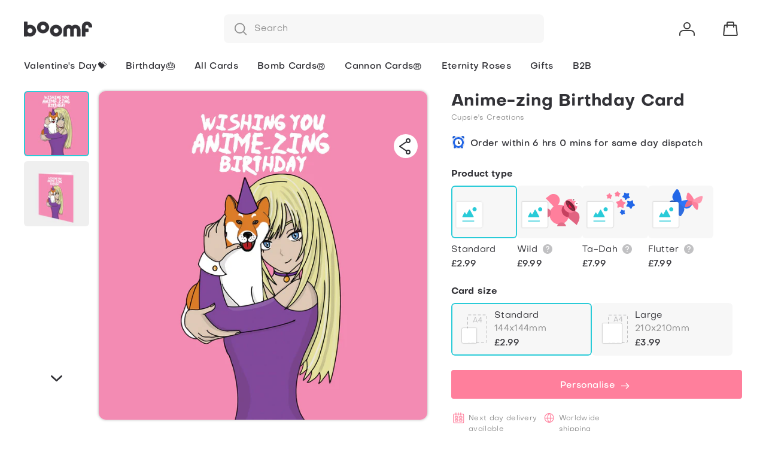

--- FILE ---
content_type: text/html; charset=utf-8
request_url: https://boomf.com/products/anime-zing-birthday-be683e82-af6e-42e3-9e05-72793daa86bd
body_size: 64726
content:
<!doctype html>
<html class="no-js supports-no-cookies" lang="en">





  <head>
 
<script>
  (function () {
    // const allowedDomains = [
    //   'boomf.com',
    //   'boomf-gift.myshopify.com',
    //   'webcache.googleusercontent.com',
    // ];

    // const allowedUrlParts = [
    //   /\.shopifypreview.com$/,
    // ];

    const notAllowedDomains = [
      'playmsn.com',
    ]

    const originalUrl = 'https://boomf.com/';

    // const foundDomain = allowedDomains.findIndex((allowedDomain) => window.location.hostname === allowedDomain);
    // if (foundDomain !== -1) {
    //   return true;
    // }

    // const foundUrlPart = allowedUrlParts.findIndex((urlPart) => urlPart.test(window.location.hostname));
    // if (foundUrlPart !== -1) {
    //   return true;
    // }

    const foundDomain = notAllowedDomains.findIndex((notAllowedDomain) => window.location.hostname === notAllowedDomain);
    if (foundDomain === -1) {
      return true;
    }

    redirectToOriginalSite();

    const links = document.getElementsByTagName('a');
    const btns = document.getElementsByTagName('button');
    const typeSubmitInputs = document.querySelector('input[type=submit]');
    const typeButtonInputs = document.querySelector('input[type=button]');

    for (let link of links) {
      link.addEventListener('click', (event) => {
        event.preventDefault();
        redirectToOriginalSite();
      });
    }

    for (let btn of btns) {
      btn.addEventListener('click', (event) => {
        event.preventDefault();
        redirectToOriginalSite();
      });
    }

    for (let typeSubmitInput of typeSubmitInputs) {
      typeSubmitInput.addEventListener('click', (event) => {
        event.preventDefault();
        redirectToOriginalSite();
      });
    }

    for (let typeButtonInput of typeButtonInputs) {
      typeButtonInput.addEventListener('click', (event) => {
        event.preventDefault();
        redirectToOriginalSite();
      });
    }

    function redirectToOriginalSite() {
      window.location.href = originalUrl;
    }
  })()

</script>



    
    <link rel="preconnect" href="https://cdn.shopify.com" crossorigin><link rel="preconnect" href="https://fonts.shopifycdn.com" crossorigin>
      <meta name="viewport" content="width=device-width, initial-scale=1.0, height=device-height, minimum-scale=1.0">
    

    

    <meta charset="utf-8">
<meta http-equiv="X-UA-Compatible" content="IE=edge">

<meta name="theme-color" content="#2edbe3">
<meta name="msvalidate.01" content="679E41C7F648FC05F3A34876383A9411" />

<link rel="canonical" href="https://boomf.com/products/anime-zing-birthday-be683e82-af6e-42e3-9e05-72793daa86bd">




<meta property="og:site_name" content="Boomf">
<meta property="og:url" content="https://boomf.com/products/anime-zing-birthday-be683e82-af6e-42e3-9e05-72793daa86bd">
<meta property="og:title" content="Anime-zing Birthday Card">
<meta property="og:type" content="product">
<meta property="og:description" content="Check out Anime-zing Birthday, get it personalised and delivered. Boomf has cards for any occasion to suit every taste — don’t hesitate to order a perfect card for you.">
  <meta property="product:availability" content="instock">
  <meta property="product:price:amount" content="2.99">
  <meta property="product:price:currency" content="GBP"><meta property="og:image" content="http://boomf.com/cdn/shop/products/yTq1h2xRNoqE-anime-zing_birthday_4.jpg?v=1652655575">
      <meta property="og:image:secure_url" content="https://boomf.com/cdn/shop/products/yTq1h2xRNoqE-anime-zing_birthday_4.jpg?v=1652655575">
      <meta property="og:image:width" content="2000">
      <meta property="og:image:height" content="2000">
      <meta property="og:image:alt" content="Anime-zing Birthday Card"><meta property="og:image" content="http://boomf.com/cdn/shop/products/ee5b023f097ad78af90c251b110b7af58280055c845442ae848936175e8ce2e23895849cd5c325b7fb9d39bb95db8b0d4d0ca563d3687ae2279bce0dd91e5844.jpg?v=1652655575">
      <meta property="og:image:secure_url" content="https://boomf.com/cdn/shop/products/ee5b023f097ad78af90c251b110b7af58280055c845442ae848936175e8ce2e23895849cd5c325b7fb9d39bb95db8b0d4d0ca563d3687ae2279bce0dd91e5844.jpg?v=1652655575">
      <meta property="og:image:width" content="1000">
      <meta property="og:image:height" content="1000">
      <meta property="og:image:alt" content="Anime-zing Birthday Card">

<meta name="twitter:site" content="@">
<meta name="twitter:card" content="summary_large_image">
<meta name="twitter:title" content="Anime-zing Birthday Card">
<meta name="twitter:description" content="Check out Anime-zing Birthday, get it personalised and delivered. Boomf has cards for any occasion to suit every taste — don’t hesitate to order a perfect card for you.">

<link rel="shortcut icon" href="//boomf.com/cdn/shop/files/Boomf-fav-icon.png?crop=center&height=32&v=1652268639&width=32" type="image/png"
        crossorigin>


<title>Anime-zing Birthday Card
&ndash; Boomf</title>
<meta name="description" content="Check out Anime-zing Birthday, get it personalised and delivered. Boomf has cards for any occasion to suit every taste — don’t hesitate to order a perfect card for you.">



<!-- Begin TVSquared Tracking Code -->

<script type="text/javascript">

  var _tvq = window._tvq = window._tvq || [];

  (function () {

    var u = (("https:" == document.location.protocol) ? "https://collector-5316.tvsquared.com/" : "http://collector-5316.tvsquared.com/");

    _tvq.push(['setSiteId', "TV-45638136-1"]);

    _tvq.push(['setTrackerUrl', u + 'tv2track.php']);

    _tvq.push([function () {

      this.deleteCustomVariable(5, 'page')

    }]);

    _tvq.push(['trackPageView']);

    var d = document,

      g = d.createElement('script'),

      s = d.getElementsByTagName('script')[0];

    g.type = 'text/javascript';

    g.defer = true;

    g.async = true;

    g.src = u + 'tv2track.js';

    s.parentNode.insertBefore(g, s);

  })();

</script>

<!-- End TVSquared Tracking Code -->
<!-- Begin TVSquared Tracking Code -->

<script type="text/javascript">

  var _tvq = window._tvq = window._tvq || [];

  window.tvTrackingScript2 = function ({actionName, productName}) {
    var session = {

      'user': ''

    };

    var actionname = actionName ?? '';

    var action = {

      'rev': '',

      'prod': productName ?? '',

      'id': '',

      'promo': ''

    };


    var u = (("https:" == document.location.protocol) ? "https://collector-5316.tvsquared.com/" : "http://collector-5316.tvsquared.com/");

    _tvq.push(['setSiteId', "TV-45638136-1"]);

    _tvq.push(['setTrackerUrl', u + 'tv2track.php']);

    _tvq.push([function () {

      this.setCustomVariable(5, 'session', JSON2.stringify(session), 'visit')

    }]);

    _tvq.push([function () {

      this.setCustomVariable(5, actionname, JSON2.stringify(action), 'page')

    }]);

    _tvq.push(['trackPageView']);

    var d = document,

      g = d.createElement('script'),

      s = d.getElementsByTagName('script')[0];

    g.type = 'text/javascript';

    g.defer = true;

    g.async = true;

    g.src = u + 'tv2track.js';

    s.parentNode.insertBefore(g, s);

  };

</script>

<!-- End TVSquared Tracking Code -->
<style>

  
  

  :root {
    --color-accent: #2edbe3;
    --color-body-text: #3d3d3d;
    --base-secondary-text: #767676;
    --color-main-background: #ffffff;
    --color-border: #bdbdbd;
    --base-footer-background: #f8f8f8;
    --base-accordion-background: #f1f1f1;
    --base-links: #2edbe3;
    --base-sale-price: #ED0000;
    --base-icons: #000;
    --base-icons-on-hover: #333;
    --base-secondary-background: #f1f1f1;
    --base-border: #e5e5e5;

    /* Theme colours */
    --theme-primary-colours-primary: #2edbe3;
    --theme-primary-colours-primary-light: #2acbd8;
    --theme-primary-colours-primary-dark: #01aeb7;
    --theme-primary-colours-secondary: #ff328b;
    --theme-primary-colours-secondary-light: #ff8fc0;
    --theme-primary-colours-secondary-dark: #fd006f;

    /* Greyscale colours */
    --theme-primary-colours-greyscale-white: #fff;
    --theme-primary-colours-greyscale-grey-lightest: #f5f5f5;
    --theme-primary-colours-greyscale-grey-lighter: #d6d6d6;
    --theme-primary-colours-greyscale-grey-dark: #717171;
    --theme-primary-colours-greyscale-grey-darkest: #3d3d3d;
    --theme-primary-colours-greyscale-grey-black: #222;
    --theme-primary-colours-greyscale-grey-light: #a3a3a3;

    /* Status colours */
    --status-success-colours-success: #1fd160;
    --status-success-colours-success-light: #d2fcd1;
    --status-success-colours-success-dark: #0f965b;
    --status-success-colours-warning: #ffaa00;
    --status-success-colours-warning-light: #fff4cc;
    --status-success-colours-warning-dark: #b76d00;
    --status-info-colours-info: #0a74ff;
    --status-info-colours-info-light: #ceebff;
    --status-info-colours-info-dark: #0542b7;
    --status-danger-colours-danger: #ff4130;
    --status-danger-colours-danger-light: #ffe6d9;
    --status-danger-colours-danger-dark: #b71825;

    /* Other colors */
    --color-turquoise-blue: #75dee7;
    --color-turquoise: #2acbd8;
    --color-white: #ffffff;
    --color-pink: #ff7f9c;
    --color-blue: #2367e7;
    --color-yellow: #ffcc33;
    --gray-blue: #323237;
    --color-red: #FA323C;
    --color-telegray: #8E8E8E;
    --color-red-light: #ff4500;
    --color-gainsborough: #e5e5e5;
    --color-signal-black: #333333;

    /* Messages */
    --messages-error: #da1d28;
    --messages-success: #27ae60;

    /* Customizable */
    --customizable-base-text: #fff;

    /* Labels */
    --labels-sale-background: #ED0000;
    --labels-soldout-background: #767676;
    --labels-new-background: #000000;
    --labels-sale-text: #ffffff;
    --labels-soldout-text: #ffffff;
    --labels-new-text: #ffffff;

    /* Font library */--font-heading: 'Objectivity', 'Arial', 'Helvetica Neue', 'Helvetica', sans-serif;
    --font-body: 'Objectivity', 'Arial', 'Helvetica Neue', 'Helvetica', sans-serif;
    --font-body-weight: 400;
    --font-heading-weight: 700;
    --font-body-style: normal;
    --font-heading-style: normal;/* Base text settings */
    --font-size-base: 16px;
    --heading-font-size: 40px;
    --font-body-bold-weight: bold;

    /* Project variables */
    --header-logo-width-mobile: 100px;
    --header-logo-width-desktop: 109px;

    /* Default button colors */
    --button-text-color: #ffffff;
    --button-hover-text-color: #ffffff;
    --button-focus-text-color: #ffffff;
    --button-border-color: #2edbe3;
    --button-hover-border-color: #85ecf1;
    --button-focus-border-color: #01aeb7;
    --button-background-color: #2edbe3;
    --button-hover-background-color: #85ecf1;
    --button-focus-background-color: #01aeb7;
    --button-text-on-disabled: #ffffff;
    --button-border-on-disabled: #d6d6d6;
    --button-background-on-disabled: #d6d6d6;
    --button-border-radius: 4px;

    /* Secondary button colors */
    --secondary-button-text-color: #222222;
    --secondary-button-hover-text-color: #222222;
    --secondary-button-focus-text-color: #222222;
    --secondary-button-border-color: #ffffff;
    --secondary-button-hover-border-color: #ffffff;
    --secondary-button-focus-border-color: #ffffff;
    --secondary-button-background-color: #ffffff;
    --secondary-button-hover-background-color: #ffffff;
    --secondary-button-focus-background-color: #ffffff;
    --secondary-button-text-on-disabled: #ffffff;
    --secondary-button-border-on-disabled: #808080;
    --secondary-button-background-on-disabled: #808080;

    /* Checkout button colors */
    --checkout-button-text-color: #ffffff;
    --checkout-button-hover-text-color: #ffffff;
    --checkout-button-focus-text-color: #ffffff;
    --checkout-button-background-color: #2edbe3;
    --checkout-button-hover-background-color: #85ecf1;
    --checkout-button-focus-background-color: #01aeb7;
    --checkout-button-border-color: #2edbe3;
    --checkout-button-hover-border-color: #85ecf1;
    --checkout-button-focus-border-color: #01aeb7;

  
  }

  
</style>
<style data-shopify>



  /* Regular */
  @font-face {
    font-family: 'Objectivity';
    src: url(//boomf.com/cdn/shop/t/260/assets/Objectivity-Regular.woff2?v=162755530537256554601727347467) format('woff2'),
         url(//boomf.com/cdn/shop/t/260/assets/Objectivity-Regular.otf?v=175021194620691090321727347467) format('otf');
    font-weight: 400;
    font-style: normal;
    font-display: swap;
  }
  @font-face {
    font-family: 'Objectivity';
    src: url(//boomf.com/cdn/shop/t/260/assets/Objectivity-RegularSlanted.woff2?v=87776499595279989201727347467) format('woff2'),
         url(//boomf.com/cdn/shop/t/260/assets/Objectivity-RegularSlanted.otf?v=139841041805710667941727347467) format('otf');
    font-weight: 400;
    font-style: italic;
    font-display: swap;
  }

  /* Medium */
  @font-face {
    font-family: 'Objectivity';
    src: url(//boomf.com/cdn/shop/t/260/assets/Objectivity-Medium.woff2?v=122114936756957863751727347467) format('woff2'),
         url(//boomf.com/cdn/shop/t/260/assets/Objectivity-Medium.otf?v=176651212340134179581727347467) format('otf');
    font-weight: 500;
    font-style: normal;
    font-display: swap;
  }
  @font-face {
    font-family: 'Objectivity';
    src: url(//boomf.com/cdn/shop/t/260/assets/Objectivity-MediumSlanted.woff2?v=4103689596723101031727347467) format('woff2'),
         url(//boomf.com/cdn/shop/t/260/assets/Objectivity-MediumSlanted.otf?v=85012365021462422841727347467) format('otf');
    font-weight: 500;
    font-style: italic;
    font-display: swap;
  }

  /* Bold */
  @font-face {
    font-family: 'Objectivity';
    src: url(//boomf.com/cdn/shop/t/260/assets/Objectivity-Bold.woff2?v=25771655514684895511727347467) format('woff2'),
         url(//boomf.com/cdn/shop/t/260/assets/Objectivity-Bold.otf?v=8906941579446455641727347467) format('otf');
    font-weight: 700;
    font-style: normal;
    font-display: swap;
  }
  @font-face {
    font-family: 'Objectivity';
    src: url(//boomf.com/cdn/shop/t/260/assets/Objectivity-BoldSlanted.woff2?v=110219932393952947591727347467) format('woff2'),
         url(//boomf.com/cdn/shop/t/260/assets/Objectivity-BoldSlanted.otf?v=37150546969401470551727347467) format('otf');
    font-weight: 700;
    font-style: italic;
    font-display: swap;
  }
  @font-face {
  font-family: 'Fontello';
  src: url(//boomf.com/cdn/shop/t/260/assets/fontello.eot?55298651&v=55346666863286576171727347467);
  src: url(//boomf.com/cdn/shop/t/260/assets/fontello.eot?55298651%23iefix&v=55346666863286576171727347467) format('embedded-opentype'),
  url(//boomf.com/cdn/shop/t/260/assets/fontello.woff2?55298651&v=29421295370534627271727347467) format('woff2'),
  url(//boomf.com/cdn/shop/t/260/assets/fontello.woff?55298651&v=39836359608810073911727347467) format('woff'),
  url(//boomf.com/cdn/shop/t/260/assets/fontello.ttf?55298651&v=168943925898921680311727347467) format('truetype'),
  url(//boomf.com/cdn/shop/t/260/assets/fontello.svg?55298651%23fontello&v=3159126217006901201727347467) format('svg');
  font-weight: normal;
  font-style: normal;
  font-display: swap;
  }

  .icon-slider-arrow-right:before { content: '\e800'; } /* '' */
  .icon-facebook:before { content: '\e801'; } /* '' */
  .icon-twitter:before { content: '\e802'; } /* '' */
  .icon-pinterest:before { content: '\e803'; } /* '' */
  .icon-arrow-down:before { content: '\e804'; } /* '' */
  .icon-stroke-right:before { content: '\e805'; } /* '' */
  .icon-search:before { content: '\e806'; } /* '' */
  .icon-arrow-short:before { content: '\e807'; } /* '' */
  .icon-instagram:before { content: '\e808'; } /* '' */
  .icon-tiktok:before { content: '\e809'; } /* '' */
  .icon-youtube:before { content: '\e80a'; } /* '' */
  .icon-like:before { content: '\e80b'; } /* '' */
  .icon-active-like:before { content: '\e80c'; } /* '' */
  .icon-cross:before { content: '\e80d'; } /* '' */
  .icon-settings:before { content: '\e80e'; } /* '' */
  .icon-checked:before { content: '\e80f'; } /* '' */


</style>
<link href="//boomf.com/cdn/shop/t/260/assets/layout.theme.css?v=147538643038037893761731672214" rel="stylesheet"><link href="//boomf.com/cdn/shop/t/260/assets/custom-theme.css?v=123640860486382923541727347467" rel="stylesheet" type="text/css" media="all" />
<script>
  document.documentElement.className = document.documentElement.className.replace('no-js', '');

  window.theme = {
    cartState: {"note":null,"attributes":{},"original_total_price":0,"total_price":0,"total_discount":0,"total_weight":0.0,"item_count":0,"items":[],"requires_shipping":false,"currency":"GBP","items_subtotal_price":0,"cart_level_discount_applications":[],"checkout_charge_amount":0},
    template: "product",
    strings: {
      addToCart: "Add to Cart",
      soldOut: "Sold Out",
      unavailable: "Unavailable"
    },
    homepage: {
      featured_collection_with_gallery: {
        show_all: "Show all"
      }
    },
    header: {
      favourites: "Favourites"
    },
    cart: {
      // quantity: "Qty:",
      continue_shipping: "Continue shopping",
      product: "Product",
      price: "Price",
      quantity: "Quantity",
      total: "Total",
      title: "Shopping Cart",
      empty: "Your cart is currently empty.",
      continue_browsing_html: "\u003ca href=\"\/collections\/all\"\u003eContinue browsing here\u003c\/a\u003e.",
      note: "Special instructions for seller",
      cookies: "Enable cookies to use the shopping cart",
      savings: "You’re saving",
      shipping_at_checkout: "Shipping \u0026amp; taxes calculated at checkout",
      checkout: "Check Out",
      remove: "Remove",
      discounted_price: "Discounted price",
      original_price: "Original price",
      continue_shipping_html: "\u003ca href=\"#\"\u003eContinue shopping\u003c\/a\u003e",
      just_added_to_your_cart: "Just added to your cart",
      view_cart: "View cart",
      special_instructions_placeholder: "View Special instructions for seller",
      addToCart: "Add to cart",
      soldOut: "Sold Out",
      icon_label: "Basket"
    },
    icons: {
      cart: 


"\u003csvg class=\"icon icon--cart\" width=\"25\" height=\"24\" viewBox=\"0 0 25 24\" fill=\"none\" xmlns=\"http:\/\/www.w3.org\/2000\/svg\"\u003e\n    \u003cpath d=\"M18 10V3C18 1.89543 17.1046 1 16 1H9C7.89543 1 7 1.89543 7 3V10\" stroke=\"#323237\" stroke-width=\"2\"\/\u003e\n    \u003cpath d=\"M3.80052 6H21.1995C21.7112 6 22.1404 6.38637 22.194 6.89532L23.7729 21.8953C23.8351 22.4858 23.3721 23 22.7784 23H2.22158C1.62788 23 1.16492 22.4858 1.22707 21.8953L2.80602 6.89532C2.85959 6.38637 3.28876 6 3.80052 6Z\" stroke=\"#323237\" stroke-width=\"2\"\/\u003e\n  \u003c\/svg\u003e"


    },
    product: {
      regular_price: "Regular price",
      quantity: "Quantity",
      color_title: "Color"
    },
    collection: {
      full_description: "",
      read_more: "Read more",
      read_less: "Read less"
    },
    newsletter: {
      success_message: "Thank you \n for subscribing!",
      error_message: "Please enter an email address",
    },
    placeholder_data: "[data-uri]",
    placeholder_image: "//boomf.com/cdn/shop/t/260/assets/img-placeholder.png?v=149528732049019734111727347467",
    dynamic_button_placeholder: "Buy it now",
    moneyFormat: "£{{amount}}",
    published_locales: [
      
      {
        name: "English",
        iso_code: "en",
        root_url: "\/",
        primary: true
      }
      
    ]
  };

  
</script>

<script src="https://www.googleoptimize.com/optimize.js?id=OPT-5DTXHS7"></script>
<script>
  (function(h,o,t,j,a,r){
    h.hj=h.hj||function(){(h.hj.q=h.hj.q||[]).push(arguments)};
    h._hjSettings={hjid:3131143,hjsv:6};
    a=o.getElementsByTagName('head')[0];
    r=o.createElement('script');r.async=1;
    r.src=t+h._hjSettings.hjid+j+h._hjSettings.hjsv;
    a.appendChild(r);
  })(window,document,'https://static.hotjar.com/c/hotjar-','.js?sv=');
</script><!-- Global site tag (gtag.js) - Google Ads: 1021662619 -->
<script async src="https://www.googletagmanager.com/gtag/js?id=AW-1021662619"></script>
<script>
  window.dataLayer = window.dataLayer || [];
  function gtag(){dataLayer.push(arguments);}
  gtag('js', new Date());

  gtag('config', 'AW-1021662619');
</script>

<!-- Clarity tracking code -->
<script type="text/javascript">
  (function(c,l,a,r,i,t,y){
      c[a]=c[a]||function(){(c[a].q=c[a].q||[]).push(arguments)};
      t=l.createElement(r);t.async=1;t.src="https://www.clarity.ms/tag/"+i;
      y=l.getElementsByTagName(r)[0];y.parentNode.insertBefore(t,y);
  })(window, document, "clarity", "script", "cbmwg3xgq3");
</script>
<!-- Clarity tracking code -->
<link href="//boomf.com/cdn/shop/t/260/assets/custom_cart_styles.css?v=91447652197723925551746693900" rel="stylesheet" type="text/css" media="all" />

    <script>window.performance && window.performance.mark && window.performance.mark('shopify.content_for_header.start');</script><meta name="google-site-verification" content="uqGMX-f7BNml798FRIOLx4IAlXutlH86URN7c38M8qo">
<meta name="google-site-verification" content="AIrp8iukU0pA46HWo74rmWbJGBfQcP38GVFBBz5L4ac">
<meta name="facebook-domain-verification" content="a3t8q14me0zir3gvkcs69paacs19sc">
<meta name="google-site-verification" content="72GxkXexFNn3pzapawQjqOMesABAuRKmdZyYruIGmao">
<meta id="shopify-digital-wallet" name="shopify-digital-wallet" content="/59762606247/digital_wallets/dialog">
<meta name="shopify-checkout-api-token" content="311340780991fe5b3bedb42d55836749">
<meta id="in-context-paypal-metadata" data-shop-id="59762606247" data-venmo-supported="false" data-environment="production" data-locale="en_US" data-paypal-v4="true" data-currency="GBP">
<link rel="alternate" type="application/json+oembed" href="https://boomf.com/products/anime-zing-birthday-be683e82-af6e-42e3-9e05-72793daa86bd.oembed">
<script async="async" src="/checkouts/internal/preloads.js?locale=en-GB"></script>
<link rel="preconnect" href="https://shop.app" crossorigin="anonymous">
<script async="async" src="https://shop.app/checkouts/internal/preloads.js?locale=en-GB&shop_id=59762606247" crossorigin="anonymous"></script>
<script id="apple-pay-shop-capabilities" type="application/json">{"shopId":59762606247,"countryCode":"GB","currencyCode":"GBP","merchantCapabilities":["supports3DS"],"merchantId":"gid:\/\/shopify\/Shop\/59762606247","merchantName":"Boomf","requiredBillingContactFields":["postalAddress","email"],"requiredShippingContactFields":["postalAddress","email"],"shippingType":"shipping","supportedNetworks":["visa","maestro","masterCard","discover","elo"],"total":{"type":"pending","label":"Boomf","amount":"1.00"},"shopifyPaymentsEnabled":true,"supportsSubscriptions":true}</script>
<script id="shopify-features" type="application/json">{"accessToken":"311340780991fe5b3bedb42d55836749","betas":["rich-media-storefront-analytics"],"domain":"boomf.com","predictiveSearch":true,"shopId":59762606247,"locale":"en"}</script>
<script>var Shopify = Shopify || {};
Shopify.shop = "boomf-gift.myshopify.com";
Shopify.locale = "en";
Shopify.currency = {"active":"GBP","rate":"1.0"};
Shopify.country = "GB";
Shopify.theme = {"name":"Copy of boomf-gift\/live","id":139642831015,"schema_name":"Starter theme","schema_version":"1.0.0","theme_store_id":null,"role":"main"};
Shopify.theme.handle = "null";
Shopify.theme.style = {"id":null,"handle":null};
Shopify.cdnHost = "boomf.com/cdn";
Shopify.routes = Shopify.routes || {};
Shopify.routes.root = "/";</script>
<script type="module">!function(o){(o.Shopify=o.Shopify||{}).modules=!0}(window);</script>
<script>!function(o){function n(){var o=[];function n(){o.push(Array.prototype.slice.apply(arguments))}return n.q=o,n}var t=o.Shopify=o.Shopify||{};t.loadFeatures=n(),t.autoloadFeatures=n()}(window);</script>
<script>
  window.ShopifyPay = window.ShopifyPay || {};
  window.ShopifyPay.apiHost = "shop.app\/pay";
  window.ShopifyPay.redirectState = null;
</script>
<script id="shop-js-analytics" type="application/json">{"pageType":"product"}</script>
<script defer="defer" async type="module" src="//boomf.com/cdn/shopifycloud/shop-js/modules/v2/client.init-shop-cart-sync_IZsNAliE.en.esm.js"></script>
<script defer="defer" async type="module" src="//boomf.com/cdn/shopifycloud/shop-js/modules/v2/chunk.common_0OUaOowp.esm.js"></script>
<script type="module">
  await import("//boomf.com/cdn/shopifycloud/shop-js/modules/v2/client.init-shop-cart-sync_IZsNAliE.en.esm.js");
await import("//boomf.com/cdn/shopifycloud/shop-js/modules/v2/chunk.common_0OUaOowp.esm.js");

  window.Shopify.SignInWithShop?.initShopCartSync?.({"fedCMEnabled":true,"windoidEnabled":true});

</script>
<script>
  window.Shopify = window.Shopify || {};
  if (!window.Shopify.featureAssets) window.Shopify.featureAssets = {};
  window.Shopify.featureAssets['shop-js'] = {"shop-cart-sync":["modules/v2/client.shop-cart-sync_DLOhI_0X.en.esm.js","modules/v2/chunk.common_0OUaOowp.esm.js"],"init-fed-cm":["modules/v2/client.init-fed-cm_C6YtU0w6.en.esm.js","modules/v2/chunk.common_0OUaOowp.esm.js"],"shop-button":["modules/v2/client.shop-button_BCMx7GTG.en.esm.js","modules/v2/chunk.common_0OUaOowp.esm.js"],"shop-cash-offers":["modules/v2/client.shop-cash-offers_BT26qb5j.en.esm.js","modules/v2/chunk.common_0OUaOowp.esm.js","modules/v2/chunk.modal_CGo_dVj3.esm.js"],"init-windoid":["modules/v2/client.init-windoid_B9PkRMql.en.esm.js","modules/v2/chunk.common_0OUaOowp.esm.js"],"init-shop-email-lookup-coordinator":["modules/v2/client.init-shop-email-lookup-coordinator_DZkqjsbU.en.esm.js","modules/v2/chunk.common_0OUaOowp.esm.js"],"shop-toast-manager":["modules/v2/client.shop-toast-manager_Di2EnuM7.en.esm.js","modules/v2/chunk.common_0OUaOowp.esm.js"],"shop-login-button":["modules/v2/client.shop-login-button_BtqW_SIO.en.esm.js","modules/v2/chunk.common_0OUaOowp.esm.js","modules/v2/chunk.modal_CGo_dVj3.esm.js"],"avatar":["modules/v2/client.avatar_BTnouDA3.en.esm.js"],"pay-button":["modules/v2/client.pay-button_CWa-C9R1.en.esm.js","modules/v2/chunk.common_0OUaOowp.esm.js"],"init-shop-cart-sync":["modules/v2/client.init-shop-cart-sync_IZsNAliE.en.esm.js","modules/v2/chunk.common_0OUaOowp.esm.js"],"init-customer-accounts":["modules/v2/client.init-customer-accounts_DenGwJTU.en.esm.js","modules/v2/client.shop-login-button_BtqW_SIO.en.esm.js","modules/v2/chunk.common_0OUaOowp.esm.js","modules/v2/chunk.modal_CGo_dVj3.esm.js"],"init-shop-for-new-customer-accounts":["modules/v2/client.init-shop-for-new-customer-accounts_JdHXxpS9.en.esm.js","modules/v2/client.shop-login-button_BtqW_SIO.en.esm.js","modules/v2/chunk.common_0OUaOowp.esm.js","modules/v2/chunk.modal_CGo_dVj3.esm.js"],"init-customer-accounts-sign-up":["modules/v2/client.init-customer-accounts-sign-up_D6__K_p8.en.esm.js","modules/v2/client.shop-login-button_BtqW_SIO.en.esm.js","modules/v2/chunk.common_0OUaOowp.esm.js","modules/v2/chunk.modal_CGo_dVj3.esm.js"],"checkout-modal":["modules/v2/client.checkout-modal_C_ZQDY6s.en.esm.js","modules/v2/chunk.common_0OUaOowp.esm.js","modules/v2/chunk.modal_CGo_dVj3.esm.js"],"shop-follow-button":["modules/v2/client.shop-follow-button_XetIsj8l.en.esm.js","modules/v2/chunk.common_0OUaOowp.esm.js","modules/v2/chunk.modal_CGo_dVj3.esm.js"],"lead-capture":["modules/v2/client.lead-capture_DvA72MRN.en.esm.js","modules/v2/chunk.common_0OUaOowp.esm.js","modules/v2/chunk.modal_CGo_dVj3.esm.js"],"shop-login":["modules/v2/client.shop-login_ClXNxyh6.en.esm.js","modules/v2/chunk.common_0OUaOowp.esm.js","modules/v2/chunk.modal_CGo_dVj3.esm.js"],"payment-terms":["modules/v2/client.payment-terms_CNlwjfZz.en.esm.js","modules/v2/chunk.common_0OUaOowp.esm.js","modules/v2/chunk.modal_CGo_dVj3.esm.js"]};
</script>
<script>(function() {
  var isLoaded = false;
  function asyncLoad() {
    if (isLoaded) return;
    isLoaded = true;
    var urls = ["https:\/\/shy.elfsight.com\/p\/platform.js?shop=boomf-gift.myshopify.com","https:\/\/dr4qe3ddw9y32.cloudfront.net\/awin-shopify-integration-code.js?aid=30703\u0026v=shopifyApp_5.2.3\u0026ts=1756305095709\u0026shop=boomf-gift.myshopify.com","https:\/\/app.getinterlinks.com\/interlink-js?shop=boomf-gift.myshopify.com","https:\/\/config.gorgias.chat\/bundle-loader\/01GYCCJ7XTQ59XSYGGN8JR338X?source=shopify1click\u0026shop=boomf-gift.myshopify.com","https:\/\/cdn.9gtb.com\/loader.js?g_cvt_id=55f5c30f-c3eb-4a27-9984-6b1f19f1a291\u0026shop=boomf-gift.myshopify.com","https:\/\/cba.bestfreecdn.com\/storage\/js\/cba-59762606247.js?ver=69\u0026shop=boomf-gift.myshopify.com"];
    for (var i = 0; i < urls.length; i++) {
      var s = document.createElement('script');
      s.type = 'text/javascript';
      s.async = true;
      s.src = urls[i];
      var x = document.getElementsByTagName('script')[0];
      x.parentNode.insertBefore(s, x);
    }
  };
  if(window.attachEvent) {
    window.attachEvent('onload', asyncLoad);
  } else {
    window.addEventListener('load', asyncLoad, false);
  }
})();</script>
<script id="__st">var __st={"a":59762606247,"offset":0,"reqid":"c05dcc79-3584-485d-917e-9553efd7dc2b-1768471241","pageurl":"boomf.com\/products\/anime-zing-birthday-be683e82-af6e-42e3-9e05-72793daa86bd","u":"7cc0d53a7890","p":"product","rtyp":"product","rid":7340954288295};</script>
<script>window.ShopifyPaypalV4VisibilityTracking = true;</script>
<script id="captcha-bootstrap">!function(){'use strict';const t='contact',e='account',n='new_comment',o=[[t,t],['blogs',n],['comments',n],[t,'customer']],c=[[e,'customer_login'],[e,'guest_login'],[e,'recover_customer_password'],[e,'create_customer']],r=t=>t.map((([t,e])=>`form[action*='/${t}']:not([data-nocaptcha='true']) input[name='form_type'][value='${e}']`)).join(','),a=t=>()=>t?[...document.querySelectorAll(t)].map((t=>t.form)):[];function s(){const t=[...o],e=r(t);return a(e)}const i='password',u='form_key',d=['recaptcha-v3-token','g-recaptcha-response','h-captcha-response',i],f=()=>{try{return window.sessionStorage}catch{return}},m='__shopify_v',_=t=>t.elements[u];function p(t,e,n=!1){try{const o=window.sessionStorage,c=JSON.parse(o.getItem(e)),{data:r}=function(t){const{data:e,action:n}=t;return t[m]||n?{data:e,action:n}:{data:t,action:n}}(c);for(const[e,n]of Object.entries(r))t.elements[e]&&(t.elements[e].value=n);n&&o.removeItem(e)}catch(o){console.error('form repopulation failed',{error:o})}}const l='form_type',E='cptcha';function T(t){t.dataset[E]=!0}const w=window,h=w.document,L='Shopify',v='ce_forms',y='captcha';let A=!1;((t,e)=>{const n=(g='f06e6c50-85a8-45c8-87d0-21a2b65856fe',I='https://cdn.shopify.com/shopifycloud/storefront-forms-hcaptcha/ce_storefront_forms_captcha_hcaptcha.v1.5.2.iife.js',D={infoText:'Protected by hCaptcha',privacyText:'Privacy',termsText:'Terms'},(t,e,n)=>{const o=w[L][v],c=o.bindForm;if(c)return c(t,g,e,D).then(n);var r;o.q.push([[t,g,e,D],n]),r=I,A||(h.body.append(Object.assign(h.createElement('script'),{id:'captcha-provider',async:!0,src:r})),A=!0)});var g,I,D;w[L]=w[L]||{},w[L][v]=w[L][v]||{},w[L][v].q=[],w[L][y]=w[L][y]||{},w[L][y].protect=function(t,e){n(t,void 0,e),T(t)},Object.freeze(w[L][y]),function(t,e,n,w,h,L){const[v,y,A,g]=function(t,e,n){const i=e?o:[],u=t?c:[],d=[...i,...u],f=r(d),m=r(i),_=r(d.filter((([t,e])=>n.includes(e))));return[a(f),a(m),a(_),s()]}(w,h,L),I=t=>{const e=t.target;return e instanceof HTMLFormElement?e:e&&e.form},D=t=>v().includes(t);t.addEventListener('submit',(t=>{const e=I(t);if(!e)return;const n=D(e)&&!e.dataset.hcaptchaBound&&!e.dataset.recaptchaBound,o=_(e),c=g().includes(e)&&(!o||!o.value);(n||c)&&t.preventDefault(),c&&!n&&(function(t){try{if(!f())return;!function(t){const e=f();if(!e)return;const n=_(t);if(!n)return;const o=n.value;o&&e.removeItem(o)}(t);const e=Array.from(Array(32),(()=>Math.random().toString(36)[2])).join('');!function(t,e){_(t)||t.append(Object.assign(document.createElement('input'),{type:'hidden',name:u})),t.elements[u].value=e}(t,e),function(t,e){const n=f();if(!n)return;const o=[...t.querySelectorAll(`input[type='${i}']`)].map((({name:t})=>t)),c=[...d,...o],r={};for(const[a,s]of new FormData(t).entries())c.includes(a)||(r[a]=s);n.setItem(e,JSON.stringify({[m]:1,action:t.action,data:r}))}(t,e)}catch(e){console.error('failed to persist form',e)}}(e),e.submit())}));const S=(t,e)=>{t&&!t.dataset[E]&&(n(t,e.some((e=>e===t))),T(t))};for(const o of['focusin','change'])t.addEventListener(o,(t=>{const e=I(t);D(e)&&S(e,y())}));const B=e.get('form_key'),M=e.get(l),P=B&&M;t.addEventListener('DOMContentLoaded',(()=>{const t=y();if(P)for(const e of t)e.elements[l].value===M&&p(e,B);[...new Set([...A(),...v().filter((t=>'true'===t.dataset.shopifyCaptcha))])].forEach((e=>S(e,t)))}))}(h,new URLSearchParams(w.location.search),n,t,e,['guest_login'])})(!0,!0)}();</script>
<script integrity="sha256-4kQ18oKyAcykRKYeNunJcIwy7WH5gtpwJnB7kiuLZ1E=" data-source-attribution="shopify.loadfeatures" defer="defer" src="//boomf.com/cdn/shopifycloud/storefront/assets/storefront/load_feature-a0a9edcb.js" crossorigin="anonymous"></script>
<script crossorigin="anonymous" defer="defer" src="//boomf.com/cdn/shopifycloud/storefront/assets/shopify_pay/storefront-65b4c6d7.js?v=20250812"></script>
<script data-source-attribution="shopify.dynamic_checkout.dynamic.init">var Shopify=Shopify||{};Shopify.PaymentButton=Shopify.PaymentButton||{isStorefrontPortableWallets:!0,init:function(){window.Shopify.PaymentButton.init=function(){};var t=document.createElement("script");t.src="https://boomf.com/cdn/shopifycloud/portable-wallets/latest/portable-wallets.en.js",t.type="module",document.head.appendChild(t)}};
</script>
<script data-source-attribution="shopify.dynamic_checkout.buyer_consent">
  function portableWalletsHideBuyerConsent(e){var t=document.getElementById("shopify-buyer-consent"),n=document.getElementById("shopify-subscription-policy-button");t&&n&&(t.classList.add("hidden"),t.setAttribute("aria-hidden","true"),n.removeEventListener("click",e))}function portableWalletsShowBuyerConsent(e){var t=document.getElementById("shopify-buyer-consent"),n=document.getElementById("shopify-subscription-policy-button");t&&n&&(t.classList.remove("hidden"),t.removeAttribute("aria-hidden"),n.addEventListener("click",e))}window.Shopify?.PaymentButton&&(window.Shopify.PaymentButton.hideBuyerConsent=portableWalletsHideBuyerConsent,window.Shopify.PaymentButton.showBuyerConsent=portableWalletsShowBuyerConsent);
</script>
<script data-source-attribution="shopify.dynamic_checkout.cart.bootstrap">document.addEventListener("DOMContentLoaded",(function(){function t(){return document.querySelector("shopify-accelerated-checkout-cart, shopify-accelerated-checkout")}if(t())Shopify.PaymentButton.init();else{new MutationObserver((function(e,n){t()&&(Shopify.PaymentButton.init(),n.disconnect())})).observe(document.body,{childList:!0,subtree:!0})}}));
</script>
<script id='scb4127' type='text/javascript' async='' src='https://boomf.com/cdn/shopifycloud/privacy-banner/storefront-banner.js'></script><link id="shopify-accelerated-checkout-styles" rel="stylesheet" media="screen" href="https://boomf.com/cdn/shopifycloud/portable-wallets/latest/accelerated-checkout-backwards-compat.css" crossorigin="anonymous">
<style id="shopify-accelerated-checkout-cart">
        #shopify-buyer-consent {
  margin-top: 1em;
  display: inline-block;
  width: 100%;
}

#shopify-buyer-consent.hidden {
  display: none;
}

#shopify-subscription-policy-button {
  background: none;
  border: none;
  padding: 0;
  text-decoration: underline;
  font-size: inherit;
  cursor: pointer;
}

#shopify-subscription-policy-button::before {
  box-shadow: none;
}

      </style>

<script>window.performance && window.performance.mark && window.performance.mark('shopify.content_for_header.end');</script>
    <!--begin-boost-pfs-filter-css-->
      <link rel="preload stylesheet" href="//boomf.com/cdn/shop/t/260/assets/boost-pfs-instant-search.css?v=146474835330714392691727347467" as="style"><link href="//boomf.com/cdn/shop/t/260/assets/boost-pfs-custom.css?v=89150598176716849391727347467" rel="stylesheet" type="text/css" media="all" />
<style data-id="boost-pfs-style">
    .boost-pfs-filter-option-title-text {color: rgba(34,34,34,1);font-size: 16px;font-family: Objectivity;}

    .boost-pfs-filter-tree-v .boost-pfs-filter-option-title-text:before {border-top-color: rgba(34,34,34,1);}

    .boost-pfs-filter-tree-v .boost-pfs-filter-option.boost-pfs-filter-option-collapsed .boost-pfs-filter-option-title-text:before {border-bottom-color: rgba(34,34,34,1);}

    .boost-pfs-filter-tree-h .boost-pfs-filter-option-title-heading:before {border-right-color: rgba(34,34,34,1);
      border-bottom-color: rgba(34,34,34,1);}

    .boost-pfs-filter-refine-by .boost-pfs-filter-option-title h3 {color: rgba(34,34,34,1);}

    .boost-pfs-filter-option-content .boost-pfs-filter-option-item-list .boost-pfs-filter-option-item button,
    .boost-pfs-filter-option-content .boost-pfs-filter-option-item-list .boost-pfs-filter-option-item .boost-pfs-filter-button,
    .boost-pfs-filter-option-range-amount input,
    .boost-pfs-filter-tree-v .boost-pfs-filter-refine-by .boost-pfs-filter-refine-by-items .refine-by-item,
    .boost-pfs-filter-refine-by-wrapper-v .boost-pfs-filter-refine-by .boost-pfs-filter-refine-by-items .refine-by-item,
    .boost-pfs-filter-refine-by .boost-pfs-filter-option-title,
    .boost-pfs-filter-refine-by .boost-pfs-filter-refine-by-items .refine-by-item > a,
    .boost-pfs-filter-refine-by > span,
    .boost-pfs-filter-clear,
    .boost-pfs-filter-clear-all {color: rgba(34,34,34,1);font-size: 16px;font-family: Objectivity;}

    .boost-pfs-filter-tree-h .boost-pfs-filter-pc .boost-pfs-filter-refine-by-items .refine-by-item .boost-pfs-filter-clear .refine-by-type,
    .boost-pfs-filter-refine-by-wrapper-h .boost-pfs-filter-pc .boost-pfs-filter-refine-by-items .refine-by-item .boost-pfs-filter-clear .refine-by-type {color: rgba(34,34,34,1);}

    .boost-pfs-filter-option-multi-level-collections .boost-pfs-filter-option-multi-level-list .boost-pfs-filter-option-item .boost-pfs-filter-button-arrow .boost-pfs-arrow:before,
    .boost-pfs-filter-option-multi-level-tag .boost-pfs-filter-option-multi-level-list .boost-pfs-filter-option-item .boost-pfs-filter-button-arrow .boost-pfs-arrow:before {border-right: 1px solidrgba(34,34,34,1);
      border-bottom: 1px solidrgba(34,34,34,1);}

    .boost-pfs-filter-refine-by-wrapper-v .boost-pfs-filter-refine-by .boost-pfs-filter-refine-by-items .refine-by-item .boost-pfs-filter-clear:after,
    .boost-pfs-filter-refine-by-wrapper-v .boost-pfs-filter-refine-by .boost-pfs-filter-refine-by-items .refine-by-item .boost-pfs-filter-clear:before,
    .boost-pfs-filter-tree-v .boost-pfs-filter-refine-by .boost-pfs-filter-refine-by-items .refine-by-item .boost-pfs-filter-clear:after,
    .boost-pfs-filter-tree-v .boost-pfs-filter-refine-by .boost-pfs-filter-refine-by-items .refine-by-item .boost-pfs-filter-clear:before,
    .boost-pfs-filter-refine-by-wrapper-h .boost-pfs-filter-pc .boost-pfs-filter-refine-by-items .refine-by-item .boost-pfs-filter-clear:after,
    .boost-pfs-filter-refine-by-wrapper-h .boost-pfs-filter-pc .boost-pfs-filter-refine-by-items .refine-by-item .boost-pfs-filter-clear:before,
    .boost-pfs-filter-tree-h .boost-pfs-filter-pc .boost-pfs-filter-refine-by-items .refine-by-item .boost-pfs-filter-clear:after,
    .boost-pfs-filter-tree-h .boost-pfs-filter-pc .boost-pfs-filter-refine-by-items .refine-by-item .boost-pfs-filter-clear:before {border-top-color: rgba(34,34,34,1);}

    .boost-pfs-filter-option-range-slider .noUi-value-horizontal {color: rgba(34,34,34,1);}

    .boost-pfs-filter-tree-mobile-button button,
    .boost-pfs-filter-top-sorting-mobile button {color: rgba(34,34,34,1) !important;font-size: 16px !important;font-family: Objectivity !important;background: rgba(255,255,255,1) !important;}

    .boost-pfs-filter-top-sorting-mobile button > span:after {color: rgba(34,34,34,1) !important;}
  </style>


  


    <!--end-boost-pfs-filter-css-->

  <script id="dcScript">
  var dcCart = {"note":null,"attributes":{},"original_total_price":0,"total_price":0,"total_discount":0,"total_weight":0.0,"item_count":0,"items":[],"requires_shipping":false,"currency":"GBP","items_subtotal_price":0,"cart_level_discount_applications":[],"checkout_charge_amount":0};
  
  
  var dcCustomerId = false;
  var dcCustomerEmail = false;
  var dcCustomerTags = false;
  
  var dcCurrency = '£{{amount}}';
</script>

    <script src="https://www.dwin1.com/30703.js" type="text/javascript" defer="defer"></script>
<!-- BEGIN app block: shopify://apps/klaviyo-email-marketing-sms/blocks/klaviyo-onsite-embed/2632fe16-c075-4321-a88b-50b567f42507 -->












  <script async src="https://static.klaviyo.com/onsite/js/VZ5JNT/klaviyo.js?company_id=VZ5JNT"></script>
  <script>!function(){if(!window.klaviyo){window._klOnsite=window._klOnsite||[];try{window.klaviyo=new Proxy({},{get:function(n,i){return"push"===i?function(){var n;(n=window._klOnsite).push.apply(n,arguments)}:function(){for(var n=arguments.length,o=new Array(n),w=0;w<n;w++)o[w]=arguments[w];var t="function"==typeof o[o.length-1]?o.pop():void 0,e=new Promise((function(n){window._klOnsite.push([i].concat(o,[function(i){t&&t(i),n(i)}]))}));return e}}})}catch(n){window.klaviyo=window.klaviyo||[],window.klaviyo.push=function(){var n;(n=window._klOnsite).push.apply(n,arguments)}}}}();</script>

  
    <script id="viewed_product">
      if (item == null) {
        var _learnq = _learnq || [];

        var MetafieldReviews = null
        var MetafieldYotpoRating = null
        var MetafieldYotpoCount = null
        var MetafieldLooxRating = null
        var MetafieldLooxCount = null
        var okendoProduct = null
        var okendoProductReviewCount = null
        var okendoProductReviewAverageValue = null
        try {
          // The following fields are used for Customer Hub recently viewed in order to add reviews.
          // This information is not part of __kla_viewed. Instead, it is part of __kla_viewed_reviewed_items
          MetafieldReviews = {};
          MetafieldYotpoRating = null
          MetafieldYotpoCount = null
          MetafieldLooxRating = null
          MetafieldLooxCount = null

          okendoProduct = null
          // If the okendo metafield is not legacy, it will error, which then requires the new json formatted data
          if (okendoProduct && 'error' in okendoProduct) {
            okendoProduct = null
          }
          okendoProductReviewCount = okendoProduct ? okendoProduct.reviewCount : null
          okendoProductReviewAverageValue = okendoProduct ? okendoProduct.reviewAverageValue : null
        } catch (error) {
          console.error('Error in Klaviyo onsite reviews tracking:', error);
        }

        var item = {
          Name: "Anime-zing Birthday Card",
          ProductID: 7340954288295,
          Categories: ["5 Cards For £10","All Cards","All Cards","All cards excl bombs and 3-in-1","All Cards Excl. 3-in-1","Anime Birthday Cards","August Designer Highlights","Best Friend Birthday Cards","Best Selling Products","Birthday Cards","Birthday Cards","Birthday Cards Animal","Birthday Cards For A Teenager","Birthday Cards For Her","Birthday Niece Cards","Black Friday Month Week 1","Boomf Cards","Boost All","Card Shop","Cards for Friends","Cheap Birthday Cards","Confetti Cards","Cousin Birthday Cards","Cupsie's Creations","Cut Out Birthday Cards","Cute cards","Dog Birthday Cards","Flutter Cards","Friend Birthday Cards","Funny Birthday Cartoons","Goddaughter Birthday Cards","Greeting Cards","Greeting Cards","Greetings Cards","Happy Birthday Grand Niece","Kawaii Birthday Cards","Mini Birthday Cards","Multi-Buy Email-Exclusive Sale","New designs","New products","Newest Products","Pack of Birthday Cards","Traditional","Trending Cards"],
          ImageURL: "https://boomf.com/cdn/shop/products/yTq1h2xRNoqE-anime-zing_birthday_4_grande.jpg?v=1652655575",
          URL: "https://boomf.com/products/anime-zing-birthday-be683e82-af6e-42e3-9e05-72793daa86bd",
          Brand: "Cupsie's Creations",
          Price: "£2.99",
          Value: "2.99",
          CompareAtPrice: "£0.00"
        };
        _learnq.push(['track', 'Viewed Product', item]);
        _learnq.push(['trackViewedItem', {
          Title: item.Name,
          ItemId: item.ProductID,
          Categories: item.Categories,
          ImageUrl: item.ImageURL,
          Url: item.URL,
          Metadata: {
            Brand: item.Brand,
            Price: item.Price,
            Value: item.Value,
            CompareAtPrice: item.CompareAtPrice
          },
          metafields:{
            reviews: MetafieldReviews,
            yotpo:{
              rating: MetafieldYotpoRating,
              count: MetafieldYotpoCount,
            },
            loox:{
              rating: MetafieldLooxRating,
              count: MetafieldLooxCount,
            },
            okendo: {
              rating: okendoProductReviewAverageValue,
              count: okendoProductReviewCount,
            }
          }
        }]);
      }
    </script>
  




  <script>
    window.klaviyoReviewsProductDesignMode = false
  </script>







<!-- END app block --><link href="https://monorail-edge.shopifysvc.com" rel="dns-prefetch">
<script>(function(){if ("sendBeacon" in navigator && "performance" in window) {try {var session_token_from_headers = performance.getEntriesByType('navigation')[0].serverTiming.find(x => x.name == '_s').description;} catch {var session_token_from_headers = undefined;}var session_cookie_matches = document.cookie.match(/_shopify_s=([^;]*)/);var session_token_from_cookie = session_cookie_matches && session_cookie_matches.length === 2 ? session_cookie_matches[1] : "";var session_token = session_token_from_headers || session_token_from_cookie || "";function handle_abandonment_event(e) {var entries = performance.getEntries().filter(function(entry) {return /monorail-edge.shopifysvc.com/.test(entry.name);});if (!window.abandonment_tracked && entries.length === 0) {window.abandonment_tracked = true;var currentMs = Date.now();var navigation_start = performance.timing.navigationStart;var payload = {shop_id: 59762606247,url: window.location.href,navigation_start,duration: currentMs - navigation_start,session_token,page_type: "product"};window.navigator.sendBeacon("https://monorail-edge.shopifysvc.com/v1/produce", JSON.stringify({schema_id: "online_store_buyer_site_abandonment/1.1",payload: payload,metadata: {event_created_at_ms: currentMs,event_sent_at_ms: currentMs}}));}}window.addEventListener('pagehide', handle_abandonment_event);}}());</script>
<script id="web-pixels-manager-setup">(function e(e,d,r,n,o){if(void 0===o&&(o={}),!Boolean(null===(a=null===(i=window.Shopify)||void 0===i?void 0:i.analytics)||void 0===a?void 0:a.replayQueue)){var i,a;window.Shopify=window.Shopify||{};var t=window.Shopify;t.analytics=t.analytics||{};var s=t.analytics;s.replayQueue=[],s.publish=function(e,d,r){return s.replayQueue.push([e,d,r]),!0};try{self.performance.mark("wpm:start")}catch(e){}var l=function(){var e={modern:/Edge?\/(1{2}[4-9]|1[2-9]\d|[2-9]\d{2}|\d{4,})\.\d+(\.\d+|)|Firefox\/(1{2}[4-9]|1[2-9]\d|[2-9]\d{2}|\d{4,})\.\d+(\.\d+|)|Chrom(ium|e)\/(9{2}|\d{3,})\.\d+(\.\d+|)|(Maci|X1{2}).+ Version\/(15\.\d+|(1[6-9]|[2-9]\d|\d{3,})\.\d+)([,.]\d+|)( \(\w+\)|)( Mobile\/\w+|) Safari\/|Chrome.+OPR\/(9{2}|\d{3,})\.\d+\.\d+|(CPU[ +]OS|iPhone[ +]OS|CPU[ +]iPhone|CPU IPhone OS|CPU iPad OS)[ +]+(15[._]\d+|(1[6-9]|[2-9]\d|\d{3,})[._]\d+)([._]\d+|)|Android:?[ /-](13[3-9]|1[4-9]\d|[2-9]\d{2}|\d{4,})(\.\d+|)(\.\d+|)|Android.+Firefox\/(13[5-9]|1[4-9]\d|[2-9]\d{2}|\d{4,})\.\d+(\.\d+|)|Android.+Chrom(ium|e)\/(13[3-9]|1[4-9]\d|[2-9]\d{2}|\d{4,})\.\d+(\.\d+|)|SamsungBrowser\/([2-9]\d|\d{3,})\.\d+/,legacy:/Edge?\/(1[6-9]|[2-9]\d|\d{3,})\.\d+(\.\d+|)|Firefox\/(5[4-9]|[6-9]\d|\d{3,})\.\d+(\.\d+|)|Chrom(ium|e)\/(5[1-9]|[6-9]\d|\d{3,})\.\d+(\.\d+|)([\d.]+$|.*Safari\/(?![\d.]+ Edge\/[\d.]+$))|(Maci|X1{2}).+ Version\/(10\.\d+|(1[1-9]|[2-9]\d|\d{3,})\.\d+)([,.]\d+|)( \(\w+\)|)( Mobile\/\w+|) Safari\/|Chrome.+OPR\/(3[89]|[4-9]\d|\d{3,})\.\d+\.\d+|(CPU[ +]OS|iPhone[ +]OS|CPU[ +]iPhone|CPU IPhone OS|CPU iPad OS)[ +]+(10[._]\d+|(1[1-9]|[2-9]\d|\d{3,})[._]\d+)([._]\d+|)|Android:?[ /-](13[3-9]|1[4-9]\d|[2-9]\d{2}|\d{4,})(\.\d+|)(\.\d+|)|Mobile Safari.+OPR\/([89]\d|\d{3,})\.\d+\.\d+|Android.+Firefox\/(13[5-9]|1[4-9]\d|[2-9]\d{2}|\d{4,})\.\d+(\.\d+|)|Android.+Chrom(ium|e)\/(13[3-9]|1[4-9]\d|[2-9]\d{2}|\d{4,})\.\d+(\.\d+|)|Android.+(UC? ?Browser|UCWEB|U3)[ /]?(15\.([5-9]|\d{2,})|(1[6-9]|[2-9]\d|\d{3,})\.\d+)\.\d+|SamsungBrowser\/(5\.\d+|([6-9]|\d{2,})\.\d+)|Android.+MQ{2}Browser\/(14(\.(9|\d{2,})|)|(1[5-9]|[2-9]\d|\d{3,})(\.\d+|))(\.\d+|)|K[Aa][Ii]OS\/(3\.\d+|([4-9]|\d{2,})\.\d+)(\.\d+|)/},d=e.modern,r=e.legacy,n=navigator.userAgent;return n.match(d)?"modern":n.match(r)?"legacy":"unknown"}(),u="modern"===l?"modern":"legacy",c=(null!=n?n:{modern:"",legacy:""})[u],f=function(e){return[e.baseUrl,"/wpm","/b",e.hashVersion,"modern"===e.buildTarget?"m":"l",".js"].join("")}({baseUrl:d,hashVersion:r,buildTarget:u}),m=function(e){var d=e.version,r=e.bundleTarget,n=e.surface,o=e.pageUrl,i=e.monorailEndpoint;return{emit:function(e){var a=e.status,t=e.errorMsg,s=(new Date).getTime(),l=JSON.stringify({metadata:{event_sent_at_ms:s},events:[{schema_id:"web_pixels_manager_load/3.1",payload:{version:d,bundle_target:r,page_url:o,status:a,surface:n,error_msg:t},metadata:{event_created_at_ms:s}}]});if(!i)return console&&console.warn&&console.warn("[Web Pixels Manager] No Monorail endpoint provided, skipping logging."),!1;try{return self.navigator.sendBeacon.bind(self.navigator)(i,l)}catch(e){}var u=new XMLHttpRequest;try{return u.open("POST",i,!0),u.setRequestHeader("Content-Type","text/plain"),u.send(l),!0}catch(e){return console&&console.warn&&console.warn("[Web Pixels Manager] Got an unhandled error while logging to Monorail."),!1}}}}({version:r,bundleTarget:l,surface:e.surface,pageUrl:self.location.href,monorailEndpoint:e.monorailEndpoint});try{o.browserTarget=l,function(e){var d=e.src,r=e.async,n=void 0===r||r,o=e.onload,i=e.onerror,a=e.sri,t=e.scriptDataAttributes,s=void 0===t?{}:t,l=document.createElement("script"),u=document.querySelector("head"),c=document.querySelector("body");if(l.async=n,l.src=d,a&&(l.integrity=a,l.crossOrigin="anonymous"),s)for(var f in s)if(Object.prototype.hasOwnProperty.call(s,f))try{l.dataset[f]=s[f]}catch(e){}if(o&&l.addEventListener("load",o),i&&l.addEventListener("error",i),u)u.appendChild(l);else{if(!c)throw new Error("Did not find a head or body element to append the script");c.appendChild(l)}}({src:f,async:!0,onload:function(){if(!function(){var e,d;return Boolean(null===(d=null===(e=window.Shopify)||void 0===e?void 0:e.analytics)||void 0===d?void 0:d.initialized)}()){var d=window.webPixelsManager.init(e)||void 0;if(d){var r=window.Shopify.analytics;r.replayQueue.forEach((function(e){var r=e[0],n=e[1],o=e[2];d.publishCustomEvent(r,n,o)})),r.replayQueue=[],r.publish=d.publishCustomEvent,r.visitor=d.visitor,r.initialized=!0}}},onerror:function(){return m.emit({status:"failed",errorMsg:"".concat(f," has failed to load")})},sri:function(e){var d=/^sha384-[A-Za-z0-9+/=]+$/;return"string"==typeof e&&d.test(e)}(c)?c:"",scriptDataAttributes:o}),m.emit({status:"loading"})}catch(e){m.emit({status:"failed",errorMsg:(null==e?void 0:e.message)||"Unknown error"})}}})({shopId: 59762606247,storefrontBaseUrl: "https://boomf.com",extensionsBaseUrl: "https://extensions.shopifycdn.com/cdn/shopifycloud/web-pixels-manager",monorailEndpoint: "https://monorail-edge.shopifysvc.com/unstable/produce_batch",surface: "storefront-renderer",enabledBetaFlags: ["2dca8a86"],webPixelsConfigList: [{"id":"1813053607","configuration":"{\"accountID\":\"VZ5JNT\",\"webPixelConfig\":\"eyJlbmFibGVBZGRlZFRvQ2FydEV2ZW50cyI6IHRydWV9\"}","eventPayloadVersion":"v1","runtimeContext":"STRICT","scriptVersion":"524f6c1ee37bacdca7657a665bdca589","type":"APP","apiClientId":123074,"privacyPurposes":["ANALYTICS","MARKETING"],"dataSharingAdjustments":{"protectedCustomerApprovalScopes":["read_customer_address","read_customer_email","read_customer_name","read_customer_personal_data","read_customer_phone"]}},{"id":"1434812583","configuration":"{\"advertiserId\":\"30703\",\"shopDomain\":\"boomf-gift.myshopify.com\",\"appVersion\":\"shopifyApp_5.2.3\"}","eventPayloadVersion":"v1","runtimeContext":"STRICT","scriptVersion":"345f65b176381dab55a1e90a8420171f","type":"APP","apiClientId":2887701,"privacyPurposes":["ANALYTICS","MARKETING"],"dataSharingAdjustments":{"protectedCustomerApprovalScopes":["read_customer_personal_data"]}},{"id":"914751655","configuration":"{\"accountID\":\"59762606247\"}","eventPayloadVersion":"v1","runtimeContext":"STRICT","scriptVersion":"d255090597b5fdc470ef07cc9ba8bf69","type":"APP","apiClientId":4946157,"privacyPurposes":[],"dataSharingAdjustments":{"protectedCustomerApprovalScopes":["read_customer_address","read_customer_email","read_customer_name","read_customer_personal_data","read_customer_phone"]}},{"id":"551420071","configuration":"{\"config\":\"{\\\"pixel_id\\\":\\\"G-0617VF5PPV\\\",\\\"target_country\\\":\\\"GB\\\",\\\"gtag_events\\\":[{\\\"type\\\":\\\"begin_checkout\\\",\\\"action_label\\\":\\\"G-0617VF5PPV\\\"},{\\\"type\\\":\\\"search\\\",\\\"action_label\\\":\\\"G-0617VF5PPV\\\"},{\\\"type\\\":\\\"view_item\\\",\\\"action_label\\\":[\\\"G-0617VF5PPV\\\",\\\"MC-NBJGWRJDK0\\\"]},{\\\"type\\\":\\\"purchase\\\",\\\"action_label\\\":[\\\"G-0617VF5PPV\\\",\\\"MC-NBJGWRJDK0\\\"]},{\\\"type\\\":\\\"page_view\\\",\\\"action_label\\\":[\\\"G-0617VF5PPV\\\",\\\"MC-NBJGWRJDK0\\\"]},{\\\"type\\\":\\\"add_payment_info\\\",\\\"action_label\\\":\\\"G-0617VF5PPV\\\"},{\\\"type\\\":\\\"add_to_cart\\\",\\\"action_label\\\":\\\"G-0617VF5PPV\\\"}],\\\"enable_monitoring_mode\\\":false}\"}","eventPayloadVersion":"v1","runtimeContext":"OPEN","scriptVersion":"b2a88bafab3e21179ed38636efcd8a93","type":"APP","apiClientId":1780363,"privacyPurposes":[],"dataSharingAdjustments":{"protectedCustomerApprovalScopes":["read_customer_address","read_customer_email","read_customer_name","read_customer_personal_data","read_customer_phone"]}},{"id":"496795815","configuration":"{\"pixelCode\":\"CA714BTTJPR7AEHQEP9G\"}","eventPayloadVersion":"v1","runtimeContext":"STRICT","scriptVersion":"22e92c2ad45662f435e4801458fb78cc","type":"APP","apiClientId":4383523,"privacyPurposes":["ANALYTICS","MARKETING","SALE_OF_DATA"],"dataSharingAdjustments":{"protectedCustomerApprovalScopes":["read_customer_address","read_customer_email","read_customer_name","read_customer_personal_data","read_customer_phone"]}},{"id":"258179239","configuration":"{\"pixel_id\":\"483100150127572\",\"pixel_type\":\"facebook_pixel\",\"metaapp_system_user_token\":\"-\"}","eventPayloadVersion":"v1","runtimeContext":"OPEN","scriptVersion":"ca16bc87fe92b6042fbaa3acc2fbdaa6","type":"APP","apiClientId":2329312,"privacyPurposes":["ANALYTICS","MARKETING","SALE_OF_DATA"],"dataSharingAdjustments":{"protectedCustomerApprovalScopes":["read_customer_address","read_customer_email","read_customer_name","read_customer_personal_data","read_customer_phone"]}},{"id":"36503719","eventPayloadVersion":"1","runtimeContext":"LAX","scriptVersion":"3","type":"CUSTOM","privacyPurposes":["ANALYTICS","MARKETING","SALE_OF_DATA"],"name":"Google Ads Purchase"},{"id":"shopify-app-pixel","configuration":"{}","eventPayloadVersion":"v1","runtimeContext":"STRICT","scriptVersion":"0450","apiClientId":"shopify-pixel","type":"APP","privacyPurposes":["ANALYTICS","MARKETING"]},{"id":"shopify-custom-pixel","eventPayloadVersion":"v1","runtimeContext":"LAX","scriptVersion":"0450","apiClientId":"shopify-pixel","type":"CUSTOM","privacyPurposes":["ANALYTICS","MARKETING"]}],isMerchantRequest: false,initData: {"shop":{"name":"Boomf","paymentSettings":{"currencyCode":"GBP"},"myshopifyDomain":"boomf-gift.myshopify.com","countryCode":"GB","storefrontUrl":"https:\/\/boomf.com"},"customer":null,"cart":null,"checkout":null,"productVariants":[{"price":{"amount":2.99,"currencyCode":"GBP"},"product":{"title":"Anime-zing Birthday Card","vendor":"Cupsie's Creations","id":"7340954288295","untranslatedTitle":"Anime-zing Birthday Card","url":"\/products\/anime-zing-birthday-be683e82-af6e-42e3-9e05-72793daa86bd","type":"greeting_card"},"id":"42440028127399","image":{"src":"\/\/boomf.com\/cdn\/shop\/products\/yTq1h2xRNoqE-anime-zing_birthday_4.jpg?v=1652655575"},"sku":"GC_S","title":"Standard \/ Standard Card - 144x144mm","untranslatedTitle":"Standard \/ Standard Card - 144x144mm"},{"price":{"amount":3.99,"currencyCode":"GBP"},"product":{"title":"Anime-zing Birthday Card","vendor":"Cupsie's Creations","id":"7340954288295","untranslatedTitle":"Anime-zing Birthday Card","url":"\/products\/anime-zing-birthday-be683e82-af6e-42e3-9e05-72793daa86bd","type":"greeting_card"},"id":"42440028160167","image":{"src":"\/\/boomf.com\/cdn\/shop\/products\/yTq1h2xRNoqE-anime-zing_birthday_4.jpg?v=1652655575"},"sku":"GC_L","title":"Standard \/ Large Card - 210x210mm","untranslatedTitle":"Standard \/ Large Card - 210x210mm"},{"price":{"amount":9.99,"currencyCode":"GBP"},"product":{"title":"Anime-zing Birthday Card","vendor":"Cupsie's Creations","id":"7340954288295","untranslatedTitle":"Anime-zing Birthday Card","url":"\/products\/anime-zing-birthday-be683e82-af6e-42e3-9e05-72793daa86bd","type":"greeting_card"},"id":"42440028192935","image":{"src":"\/\/boomf.com\/cdn\/shop\/products\/yTq1h2xRNoqE-anime-zing_birthday_4.jpg?v=1652655575"},"sku":"WC_S","title":"Wild \/ Standard Card - 144x144mm","untranslatedTitle":"Wild \/ Standard Card - 144x144mm"},{"price":{"amount":11.99,"currencyCode":"GBP"},"product":{"title":"Anime-zing Birthday Card","vendor":"Cupsie's Creations","id":"7340954288295","untranslatedTitle":"Anime-zing Birthday Card","url":"\/products\/anime-zing-birthday-be683e82-af6e-42e3-9e05-72793daa86bd","type":"greeting_card"},"id":"42440028225703","image":{"src":"\/\/boomf.com\/cdn\/shop\/products\/yTq1h2xRNoqE-anime-zing_birthday_4.jpg?v=1652655575"},"sku":"WC_L","title":"Wild \/ Large Card - 210x210mm","untranslatedTitle":"Wild \/ Large Card - 210x210mm"},{"price":{"amount":7.99,"currencyCode":"GBP"},"product":{"title":"Anime-zing Birthday Card","vendor":"Cupsie's Creations","id":"7340954288295","untranslatedTitle":"Anime-zing Birthday Card","url":"\/products\/anime-zing-birthday-be683e82-af6e-42e3-9e05-72793daa86bd","type":"greeting_card"},"id":"42440028258471","image":{"src":"\/\/boomf.com\/cdn\/shop\/products\/yTq1h2xRNoqE-anime-zing_birthday_4.jpg?v=1652655575"},"sku":"TC_S","title":"Ta-Dah \/ Standard Card - 144x144mm","untranslatedTitle":"Ta-Dah \/ Standard Card - 144x144mm"},{"price":{"amount":9.99,"currencyCode":"GBP"},"product":{"title":"Anime-zing Birthday Card","vendor":"Cupsie's Creations","id":"7340954288295","untranslatedTitle":"Anime-zing Birthday Card","url":"\/products\/anime-zing-birthday-be683e82-af6e-42e3-9e05-72793daa86bd","type":"greeting_card"},"id":"42440028291239","image":{"src":"\/\/boomf.com\/cdn\/shop\/products\/yTq1h2xRNoqE-anime-zing_birthday_4.jpg?v=1652655575"},"sku":"TC_L","title":"Ta-Dah \/ Large Card - 210x210mm","untranslatedTitle":"Ta-Dah \/ Large Card - 210x210mm"},{"price":{"amount":7.99,"currencyCode":"GBP"},"product":{"title":"Anime-zing Birthday Card","vendor":"Cupsie's Creations","id":"7340954288295","untranslatedTitle":"Anime-zing Birthday Card","url":"\/products\/anime-zing-birthday-be683e82-af6e-42e3-9e05-72793daa86bd","type":"greeting_card"},"id":"42440028324007","image":{"src":"\/\/boomf.com\/cdn\/shop\/products\/yTq1h2xRNoqE-anime-zing_birthday_4.jpg?v=1652655575"},"sku":"FL_S","title":"Flutter \/ Standard Card - 144x144mm","untranslatedTitle":"Flutter \/ Standard Card - 144x144mm"},{"price":{"amount":9.99,"currencyCode":"GBP"},"product":{"title":"Anime-zing Birthday Card","vendor":"Cupsie's Creations","id":"7340954288295","untranslatedTitle":"Anime-zing Birthday Card","url":"\/products\/anime-zing-birthday-be683e82-af6e-42e3-9e05-72793daa86bd","type":"greeting_card"},"id":"42440028356775","image":{"src":"\/\/boomf.com\/cdn\/shop\/products\/yTq1h2xRNoqE-anime-zing_birthday_4.jpg?v=1652655575"},"sku":"FL_L","title":"Flutter \/ Large Card - 210x210mm","untranslatedTitle":"Flutter \/ Large Card - 210x210mm"}],"purchasingCompany":null},},"https://boomf.com/cdn","7cecd0b6w90c54c6cpe92089d5m57a67346",{"modern":"","legacy":""},{"shopId":"59762606247","storefrontBaseUrl":"https:\/\/boomf.com","extensionBaseUrl":"https:\/\/extensions.shopifycdn.com\/cdn\/shopifycloud\/web-pixels-manager","surface":"storefront-renderer","enabledBetaFlags":"[\"2dca8a86\"]","isMerchantRequest":"false","hashVersion":"7cecd0b6w90c54c6cpe92089d5m57a67346","publish":"custom","events":"[[\"page_viewed\",{}],[\"product_viewed\",{\"productVariant\":{\"price\":{\"amount\":2.99,\"currencyCode\":\"GBP\"},\"product\":{\"title\":\"Anime-zing Birthday Card\",\"vendor\":\"Cupsie's Creations\",\"id\":\"7340954288295\",\"untranslatedTitle\":\"Anime-zing Birthday Card\",\"url\":\"\/products\/anime-zing-birthday-be683e82-af6e-42e3-9e05-72793daa86bd\",\"type\":\"greeting_card\"},\"id\":\"42440028127399\",\"image\":{\"src\":\"\/\/boomf.com\/cdn\/shop\/products\/yTq1h2xRNoqE-anime-zing_birthday_4.jpg?v=1652655575\"},\"sku\":\"GC_S\",\"title\":\"Standard \/ Standard Card - 144x144mm\",\"untranslatedTitle\":\"Standard \/ Standard Card - 144x144mm\"}}]]"});</script><script>
  window.ShopifyAnalytics = window.ShopifyAnalytics || {};
  window.ShopifyAnalytics.meta = window.ShopifyAnalytics.meta || {};
  window.ShopifyAnalytics.meta.currency = 'GBP';
  var meta = {"product":{"id":7340954288295,"gid":"gid:\/\/shopify\/Product\/7340954288295","vendor":"Cupsie's Creations","type":"greeting_card","handle":"anime-zing-birthday-be683e82-af6e-42e3-9e05-72793daa86bd","variants":[{"id":42440028127399,"price":299,"name":"Anime-zing Birthday Card - Standard \/ Standard Card - 144x144mm","public_title":"Standard \/ Standard Card - 144x144mm","sku":"GC_S"},{"id":42440028160167,"price":399,"name":"Anime-zing Birthday Card - Standard \/ Large Card - 210x210mm","public_title":"Standard \/ Large Card - 210x210mm","sku":"GC_L"},{"id":42440028192935,"price":999,"name":"Anime-zing Birthday Card - Wild \/ Standard Card - 144x144mm","public_title":"Wild \/ Standard Card - 144x144mm","sku":"WC_S"},{"id":42440028225703,"price":1199,"name":"Anime-zing Birthday Card - Wild \/ Large Card - 210x210mm","public_title":"Wild \/ Large Card - 210x210mm","sku":"WC_L"},{"id":42440028258471,"price":799,"name":"Anime-zing Birthday Card - Ta-Dah \/ Standard Card - 144x144mm","public_title":"Ta-Dah \/ Standard Card - 144x144mm","sku":"TC_S"},{"id":42440028291239,"price":999,"name":"Anime-zing Birthday Card - Ta-Dah \/ Large Card - 210x210mm","public_title":"Ta-Dah \/ Large Card - 210x210mm","sku":"TC_L"},{"id":42440028324007,"price":799,"name":"Anime-zing Birthday Card - Flutter \/ Standard Card - 144x144mm","public_title":"Flutter \/ Standard Card - 144x144mm","sku":"FL_S"},{"id":42440028356775,"price":999,"name":"Anime-zing Birthday Card - Flutter \/ Large Card - 210x210mm","public_title":"Flutter \/ Large Card - 210x210mm","sku":"FL_L"}],"remote":false},"page":{"pageType":"product","resourceType":"product","resourceId":7340954288295,"requestId":"c05dcc79-3584-485d-917e-9553efd7dc2b-1768471241"}};
  for (var attr in meta) {
    window.ShopifyAnalytics.meta[attr] = meta[attr];
  }
</script>
<script class="analytics">
  (function () {
    var customDocumentWrite = function(content) {
      var jquery = null;

      if (window.jQuery) {
        jquery = window.jQuery;
      } else if (window.Checkout && window.Checkout.$) {
        jquery = window.Checkout.$;
      }

      if (jquery) {
        jquery('body').append(content);
      }
    };

    var hasLoggedConversion = function(token) {
      if (token) {
        return document.cookie.indexOf('loggedConversion=' + token) !== -1;
      }
      return false;
    }

    var setCookieIfConversion = function(token) {
      if (token) {
        var twoMonthsFromNow = new Date(Date.now());
        twoMonthsFromNow.setMonth(twoMonthsFromNow.getMonth() + 2);

        document.cookie = 'loggedConversion=' + token + '; expires=' + twoMonthsFromNow;
      }
    }

    var trekkie = window.ShopifyAnalytics.lib = window.trekkie = window.trekkie || [];
    if (trekkie.integrations) {
      return;
    }
    trekkie.methods = [
      'identify',
      'page',
      'ready',
      'track',
      'trackForm',
      'trackLink'
    ];
    trekkie.factory = function(method) {
      return function() {
        var args = Array.prototype.slice.call(arguments);
        args.unshift(method);
        trekkie.push(args);
        return trekkie;
      };
    };
    for (var i = 0; i < trekkie.methods.length; i++) {
      var key = trekkie.methods[i];
      trekkie[key] = trekkie.factory(key);
    }
    trekkie.load = function(config) {
      trekkie.config = config || {};
      trekkie.config.initialDocumentCookie = document.cookie;
      var first = document.getElementsByTagName('script')[0];
      var script = document.createElement('script');
      script.type = 'text/javascript';
      script.onerror = function(e) {
        var scriptFallback = document.createElement('script');
        scriptFallback.type = 'text/javascript';
        scriptFallback.onerror = function(error) {
                var Monorail = {
      produce: function produce(monorailDomain, schemaId, payload) {
        var currentMs = new Date().getTime();
        var event = {
          schema_id: schemaId,
          payload: payload,
          metadata: {
            event_created_at_ms: currentMs,
            event_sent_at_ms: currentMs
          }
        };
        return Monorail.sendRequest("https://" + monorailDomain + "/v1/produce", JSON.stringify(event));
      },
      sendRequest: function sendRequest(endpointUrl, payload) {
        // Try the sendBeacon API
        if (window && window.navigator && typeof window.navigator.sendBeacon === 'function' && typeof window.Blob === 'function' && !Monorail.isIos12()) {
          var blobData = new window.Blob([payload], {
            type: 'text/plain'
          });

          if (window.navigator.sendBeacon(endpointUrl, blobData)) {
            return true;
          } // sendBeacon was not successful

        } // XHR beacon

        var xhr = new XMLHttpRequest();

        try {
          xhr.open('POST', endpointUrl);
          xhr.setRequestHeader('Content-Type', 'text/plain');
          xhr.send(payload);
        } catch (e) {
          console.log(e);
        }

        return false;
      },
      isIos12: function isIos12() {
        return window.navigator.userAgent.lastIndexOf('iPhone; CPU iPhone OS 12_') !== -1 || window.navigator.userAgent.lastIndexOf('iPad; CPU OS 12_') !== -1;
      }
    };
    Monorail.produce('monorail-edge.shopifysvc.com',
      'trekkie_storefront_load_errors/1.1',
      {shop_id: 59762606247,
      theme_id: 139642831015,
      app_name: "storefront",
      context_url: window.location.href,
      source_url: "//boomf.com/cdn/s/trekkie.storefront.cd680fe47e6c39ca5d5df5f0a32d569bc48c0f27.min.js"});

        };
        scriptFallback.async = true;
        scriptFallback.src = '//boomf.com/cdn/s/trekkie.storefront.cd680fe47e6c39ca5d5df5f0a32d569bc48c0f27.min.js';
        first.parentNode.insertBefore(scriptFallback, first);
      };
      script.async = true;
      script.src = '//boomf.com/cdn/s/trekkie.storefront.cd680fe47e6c39ca5d5df5f0a32d569bc48c0f27.min.js';
      first.parentNode.insertBefore(script, first);
    };
    trekkie.load(
      {"Trekkie":{"appName":"storefront","development":false,"defaultAttributes":{"shopId":59762606247,"isMerchantRequest":null,"themeId":139642831015,"themeCityHash":"8692519652544003823","contentLanguage":"en","currency":"GBP"},"isServerSideCookieWritingEnabled":true,"monorailRegion":"shop_domain","enabledBetaFlags":["65f19447","bdb960ec"]},"Session Attribution":{},"S2S":{"facebookCapiEnabled":true,"source":"trekkie-storefront-renderer","apiClientId":580111}}
    );

    var loaded = false;
    trekkie.ready(function() {
      if (loaded) return;
      loaded = true;

      window.ShopifyAnalytics.lib = window.trekkie;

      var originalDocumentWrite = document.write;
      document.write = customDocumentWrite;
      try { window.ShopifyAnalytics.merchantGoogleAnalytics.call(this); } catch(error) {};
      document.write = originalDocumentWrite;

      window.ShopifyAnalytics.lib.page(null,{"pageType":"product","resourceType":"product","resourceId":7340954288295,"requestId":"c05dcc79-3584-485d-917e-9553efd7dc2b-1768471241","shopifyEmitted":true});

      var match = window.location.pathname.match(/checkouts\/(.+)\/(thank_you|post_purchase)/)
      var token = match? match[1]: undefined;
      if (!hasLoggedConversion(token)) {
        setCookieIfConversion(token);
        window.ShopifyAnalytics.lib.track("Viewed Product",{"currency":"GBP","variantId":42440028127399,"productId":7340954288295,"productGid":"gid:\/\/shopify\/Product\/7340954288295","name":"Anime-zing Birthday Card - Standard \/ Standard Card - 144x144mm","price":"2.99","sku":"GC_S","brand":"Cupsie's Creations","variant":"Standard \/ Standard Card - 144x144mm","category":"greeting_card","nonInteraction":true,"remote":false},undefined,undefined,{"shopifyEmitted":true});
      window.ShopifyAnalytics.lib.track("monorail:\/\/trekkie_storefront_viewed_product\/1.1",{"currency":"GBP","variantId":42440028127399,"productId":7340954288295,"productGid":"gid:\/\/shopify\/Product\/7340954288295","name":"Anime-zing Birthday Card - Standard \/ Standard Card - 144x144mm","price":"2.99","sku":"GC_S","brand":"Cupsie's Creations","variant":"Standard \/ Standard Card - 144x144mm","category":"greeting_card","nonInteraction":true,"remote":false,"referer":"https:\/\/boomf.com\/products\/anime-zing-birthday-be683e82-af6e-42e3-9e05-72793daa86bd"});
      }
    });


        var eventsListenerScript = document.createElement('script');
        eventsListenerScript.async = true;
        eventsListenerScript.src = "//boomf.com/cdn/shopifycloud/storefront/assets/shop_events_listener-3da45d37.js";
        document.getElementsByTagName('head')[0].appendChild(eventsListenerScript);

})();</script>
  <script>
  if (!window.ga || (window.ga && typeof window.ga !== 'function')) {
    window.ga = function ga() {
      (window.ga.q = window.ga.q || []).push(arguments);
      if (window.Shopify && window.Shopify.analytics && typeof window.Shopify.analytics.publish === 'function') {
        window.Shopify.analytics.publish("ga_stub_called", {}, {sendTo: "google_osp_migration"});
      }
      console.error("Shopify's Google Analytics stub called with:", Array.from(arguments), "\nSee https://help.shopify.com/manual/promoting-marketing/pixels/pixel-migration#google for more information.");
    };
    if (window.Shopify && window.Shopify.analytics && typeof window.Shopify.analytics.publish === 'function') {
      window.Shopify.analytics.publish("ga_stub_initialized", {}, {sendTo: "google_osp_migration"});
    }
  }
</script>
<script
  defer
  src="https://boomf.com/cdn/shopifycloud/perf-kit/shopify-perf-kit-3.0.3.min.js"
  data-application="storefront-renderer"
  data-shop-id="59762606247"
  data-render-region="gcp-us-central1"
  data-page-type="product"
  data-theme-instance-id="139642831015"
  data-theme-name="Starter theme"
  data-theme-version="1.0.0"
  data-monorail-region="shop_domain"
  data-resource-timing-sampling-rate="10"
  data-shs="true"
  data-shs-beacon="true"
  data-shs-export-with-fetch="true"
  data-shs-logs-sample-rate="1"
  data-shs-beacon-endpoint="https://boomf.com/api/collect"
></script>
</head>

  <body id="anime-zing-birthday-card" class="template-product">

  

    <div id="shopify-section-popup" class="shopify-section">


</div>

    <div id="wrapper" class="page-wrapper">
      <div id="shopify-section-header" class="shopify-section"><style>
  #header-search-input-field {
    pointer-events: none;
  }
</style>





  <header class="header" id="header" data-section-type="header" data-section-id="header">
    
    <div class="header__container container">
      <div class="header__intro" id="nav-header">
        
          <a href="#" class="menu__btn-opener menu__opener page-wrapper__opener">
            <span></span>
          </a>
        
        <div class="header__logo">
          
  <div class="logo">
    <a href="/" rel="nofollow">
      <img src="//boomf.com/cdn/shop/files/Boomf_logo_-_black.png?v=1658735535&width=172"
           width="3000"
           height="679"
           alt="header logo">
    </a>
  </div>


        </div>
        <div class="header__search header__search_hidden-down-sm">
          
            <form action="/search" method="get" role="search" class="header__search-form" id="search-header">
              <input type="search"
                     name="q"
                     id="header-search-input-field"
                     value=""
                     aria-label="search"
                     placeholder="Search"
              >
              
                <div class="header__search-icon">



<svg width="25" height="24" viewBox="0 0 25 24" fill="none" xmlns="http://www.w3.org/2000/svg">
    <path d="M11 20C15.9706 20 20 15.9706 20 11C20 6.0294 15.9706 2 11 2C6.0294 2 2 6.0294 2 11C2 15.9706 6.0294 20 11 20Z" stroke="#8E8E8E" stroke-width="2" stroke-linecap="round" stroke-linejoin="round"/>
    <path d="M18 18L23 23" stroke="#8E8E8E" stroke-width="2" stroke-linecap="round" stroke-linejoin="round"/>
  </svg>

</div>
              
              <button type="button" id="reset-desk-search-form-btn" class="header__reset-btn"></button>
            </form>
          
        </div>
        <nav class="header__actions">
          <ul class="header__action-menu flex items-center justify-center">

  <li class="header__action-item header__action-item_name_search">
    <a href="#" class="header__action-link" id="show-search-form-btn">



<svg width="25" height="24" viewBox="0 0 25 24" fill="none" xmlns="http://www.w3.org/2000/svg">
    <path d="M11 20C15.9706 20 20 15.9706 20 11C20 6.0294 15.9706 2 11 2C6.0294 2 2 6.0294 2 11C2 15.9706 6.0294 20 11 20Z" stroke="#8E8E8E" stroke-width="2" stroke-linecap="round" stroke-linejoin="round"/>
    <path d="M18 18L23 23" stroke="#8E8E8E" stroke-width="2" stroke-linecap="round" stroke-linejoin="round"/>
  </svg>

</a>
  </li>

  
    
    <li class="header__action-item">
      <a href="/account/login" class="header__action-link">



<svg class="icon icon--account" width="26" height="23" viewBox="0 0 26 23" fill="none" xmlns="http://www.w3.org/2000/svg">
    <path d="M25 22V19.3333C25 17.9188 24.3679 16.5623 23.2426 15.5621C22.1174 14.5619 20.5913 14 19 14H7C5.40869 14 3.88258 14.5619 2.75736 15.5621C1.63215 16.5623 1 17.9188 1 19.3333V22" stroke="#323237" stroke-width="2" stroke-linecap="round" stroke-linejoin="round"/>
    <path d="M13 11C15.7614 11 18 8.76143 18 6C18 3.23857 15.7614 1 13 1C10.2386 1 8 3.23857 8 6C8 8.76143 10.2386 11 13 11Z" stroke="#323237" stroke-width="2" stroke-linecap="round" stroke-linejoin="round"/>
  </svg>

</a>
    </li>
  

 <!-- <li class="header__action-item">
    <a href="/pages/swym-wishlist"
       class="header__action-link header__action-link_name_favourites swym-wishlist flex flex-row-reverse">
      <div class="relative header__action-link-wrapper">



<svg class="icon icon--favorite" width="25" height="23" viewBox="0 0 25 23" fill="none" xmlns="http://www.w3.org/2000/svg">
    <path d="M22.0557 2.85909C21.5005 2.29942 20.8414 1.85546 20.1158 1.55256C19.3904 1.24966 18.6128 1.09375 17.8275 1.09375C17.0421 1.09375 16.2645 1.24966 15.539 1.55256C14.8135 1.85546 14.1543 2.29942 13.5992 2.85909L12.447 4.02004L11.2948 2.85909C10.1734 1.72913 8.65248 1.09433 7.06658 1.09433C5.48067 1.09433 3.95972 1.72913 2.83832 2.85909C1.71691 3.98903 1.08691 5.52157 1.08691 7.11956C1.08691 8.71755 1.71691 10.2501 2.83832 11.38L3.99049 12.541L12.447 21.0619L20.9035 12.541L22.0557 11.38C22.6112 10.8206 23.0517 10.1565 23.3523 9.42542C23.653 8.6944 23.8077 7.91085 23.8077 7.11956C23.8077 6.32827 23.653 5.54472 23.3523 4.81369C23.0517 4.08267 22.6112 3.41848 22.0557 2.85909Z" stroke="#323237" stroke-width="2" stroke-linecap="round" stroke-linejoin="round"/>
  </svg>

<span class="header__cart-btn__num header__cart-btn__num_display_none" data-wishlist-item-counts></span>
      </div>
    </a>
  </li> -->

  
    <li data-cart-count class="header__action-item">
      <a href="/cart" class="header__action-link header__action-link_name_cart">
        <div class="relative header__action-link-wrapper">



<svg class="icon icon--cart" width="25" height="24" viewBox="0 0 25 24" fill="none" xmlns="http://www.w3.org/2000/svg">
    <path d="M18 10V3C18 1.89543 17.1046 1 16 1H9C7.89543 1 7 1.89543 7 3V10" stroke="#323237" stroke-width="2"/>
    <path d="M3.80052 6H21.1995C21.7112 6 22.1404 6.38637 22.194 6.89532L23.7729 21.8953C23.8351 22.4858 23.3721 23 22.7784 23H2.22158C1.62788 23 1.16492 22.4858 1.22707 21.8953L2.80602 6.89532C2.85959 6.38637 3.28876 6 3.80052 6Z" stroke="#323237" stroke-width="2"/>
  </svg>


        </div>
        
      </a>
    </li>
  

</ul>
<div style="display:none" data-loc-attr="/cart"></div>

        </nav>
      </div>

      <div class="absolute top-4 left-0 xl:static xl:w-100 justify-start">
        <div class="menu">
          
            <nav class="menu__drop menu__drop_name_desktop hidden xl:block">
              <ul id="nav" class="main-menu menu-accordion paragraph-medium">
                
  
    <li class="has-drop">
      <a href="https://boomf.com/collections/valentines-day-cards" class="menu-accordion__opener">
        Valentine's Day💝
      </a>
      <div class="menu-accordion__slide">
        <div class="container">
          <div class="xl:flex xl:-mx-2">

            
              <div class="menu__col xl:flex-1 xl:mx-2">
                
                  
                
                
                  <span class="inline-block mb-4 subhead-bold theme-primary-colours-greyscale-grey-black">
                  Card Type
                  </span>
                
                
                  <ul class="paragraph-mobile-regular">
                    
                      <li>
                        <a href="https://boomf.com/collections/valentines-day-cards">
                          All Cards❤️‍🔥
                        </a>
                      </li>
                    
                      <li>
                        <a href="https://boomf.com/collections/valentines-day-bombs">
                          Boomf Bombs❤️‍🔥
                        </a>
                      </li>
                    
                      <li>
                        <a href="https://boomf.com/collections/valentines-day-cannon-cards">
                          Cannon Cards❤️‍🔥
                        </a>
                      </li>
                    
                  </ul>
                
              </div>
            
              <div class="menu__col xl:flex-1 xl:mx-2">
                
                  
                
                
                  <span class="inline-block mb-4 subhead-bold theme-primary-colours-greyscale-grey-black">
                  Theme
                  </span>
                
                
                  <ul class="paragraph-mobile-regular">
                    
                      <li>
                        <a href="https://boomf.com/collections/funny-valentines-day-cards">
                          Funny Cards❤️
                        </a>
                      </li>
                    
                      <li>
                        <a href="https://boomf.com/collections/cute-valentines-cards">
                          Cute Cards❤️
                        </a>
                      </li>
                    
                      <li>
                        <a href="https://boomf.com/collections/rude-valentines-cards">
                          Naughty Cards❤️
                        </a>
                      </li>
                    
                  </ul>
                
              </div>
            
              <div class="menu__col xl:flex-1 xl:mx-2">
                
                  
                
                
                  <span class="inline-block mb-4 subhead-bold theme-primary-colours-greyscale-grey-black">
                  Recipient
                  </span>
                
                
                  <ul class="paragraph-mobile-regular">
                    
                      <li>
                        <a href="https://boomf.com/collections/valentine-cards-for-men">
                          For him💖
                        </a>
                      </li>
                    
                      <li>
                        <a href="https://boomf.com/collections/valentine-cards-for-her">
                          For her💖
                        </a>
                      </li>
                    
                      <li>
                        <a href="https://boomf.com/collections/friendship-valentine-cards">
                          For friends💖
                        </a>
                      </li>
                    
                      <li>
                        <a href="https://boomf.com/collections/lgbtq-valentines-cards">
                          LGBTQ💖
                        </a>
                      </li>
                    
                      <li>
                        <a href="https://boomf.com/collections/childrens-valentines-day-cards">
                          For children💖
                        </a>
                      </li>
                    
                  </ul>
                
              </div>
            

            
              
            
              
            

          </div>
        </div>
      </div>
    </li>
  

  
    <li class="has-drop">
      <a href="/collections/birthday-cards" class="menu-accordion__opener">
        Birthday🎂
      </a>
      <div class="menu-accordion__slide">
        <div class="container">
          <div class="xl:flex xl:-mx-2">

            
              <div class="menu__col xl:flex-1 xl:mx-2">
                
                  
                
                
                  <span class="inline-block mb-4 subhead-bold theme-primary-colours-greyscale-grey-black">
                  Birthday Shop
                  </span>
                
                
                  <ul class="paragraph-mobile-regular">
                    
                      <li>
                        <a href="/collections/birthday-cards">
                          All Birthday Cards
                        </a>
                      </li>
                    
                      <li>
                        <a href="/collections/exploding-birthday-card">
                          Birthday Boomf Bombs
                        </a>
                      </li>
                    
                      <li>
                        <a href="/collections/birthday-gift-boxes">
                          Birthday Gift Boxes
                        </a>
                      </li>
                    
                      <li>
                        <a href="/collections/pop-up-birthday-cards">
                          Birthday Pop Up Cards
                        </a>
                      </li>
                    
                      <li>
                        <a href="/collections/birthday-chocolate-gift-boxes">
                          Chocolate Birthday Box
                        </a>
                      </li>
                    
                      <li>
                        <a href="/collections/fancy-birthday-cards">
                          Luxury
                        </a>
                      </li>
                    
                  </ul>
                
              </div>
            
              <div class="menu__col xl:flex-1 xl:mx-2">
                
                  
                
                
                  <span class="inline-block mb-4 subhead-bold theme-primary-colours-greyscale-grey-black">
                  Family Members
                  </span>
                
                
                  <ul class="paragraph-mobile-regular">
                    
                      <li>
                        <a href="/collections/birthday-cards-for-dad">
                          For Dad
                        </a>
                      </li>
                    
                      <li>
                        <a href="/collections/birthday-cards-for-mum">
                          For Mum
                        </a>
                      </li>
                    
                      <li>
                        <a href="/collections/birthday-cardsfor-husband">
                          For Husband
                        </a>
                      </li>
                    
                      <li>
                        <a href="/collections/birthday-cards-for-wife">
                          For Wife
                        </a>
                      </li>
                    
                      <li>
                        <a href="/collections/birthday-cards-for-son">
                          For Son
                        </a>
                      </li>
                    
                      <li>
                        <a href="/collections/birthday-cards-for-daughter">
                          For Daughter
                        </a>
                      </li>
                    
                      <li>
                        <a href="/collections/birthday-cards-for-brother">
                          For Brother
                        </a>
                      </li>
                    
                      <li>
                        <a href="/collections/birthday-cards-for-sister">
                          For Sister
                        </a>
                      </li>
                    
                      <li>
                        <a href="/collections/birthday-cards-for-grandson">
                          For Grandson
                        </a>
                      </li>
                    
                      <li>
                        <a href="/collections/birthday-cards-for-granddaughter">
                          For Granddaughter
                        </a>
                      </li>
                    
                      <li>
                        <a href="/collections/birthday-cards-for-grandad">
                          For Grandad
                        </a>
                      </li>
                    
                      <li>
                        <a href="/collections/birthday-cards-for-granny">
                          For Grandma
                        </a>
                      </li>
                    
                  </ul>
                
              </div>
            
              <div class="menu__col xl:flex-1 xl:mx-2">
                
                  
                
                
                  <span class="inline-block mb-4 subhead-bold theme-primary-colours-greyscale-grey-black">
                  Recipient
                  </span>
                
                
                  <ul class="paragraph-mobile-regular">
                    
                      <li>
                        <a href="/collections/birthday-card-for-boss">
                          For Boss
                        </a>
                      </li>
                    
                      <li>
                        <a href="/collections/birthday-cards-for-boyfriend">
                          For Boyfriend
                        </a>
                      </li>
                    
                      <li>
                        <a href="/collections/brother-in-law-birthday-card">
                          For Brother-in-law
                        </a>
                      </li>
                    
                      <li>
                        <a href="/collections/fiance-birthday-cards">
                          For Fiance
                        </a>
                      </li>
                    
                      <li>
                        <a href="/collections/birthday-cards-for-friends">
                          For Friend
                        </a>
                      </li>
                    
                      <li>
                        <a href="/collections/birthday-card-for-girlfriend">
                          For Girlfriend
                        </a>
                      </li>
                    
                      <li>
                        <a href="/collections/goddaughter-birthday-cards">
                          For Goddaughter
                        </a>
                      </li>
                    
                      <li>
                        <a href="/collections/birthday-cards-for-her">
                          For Her
                        </a>
                      </li>
                    
                      <li>
                        <a href="/collections/birthday-cards-for-him">
                          For Him
                        </a>
                      </li>
                    
                      <li>
                        <a href="/collections/birthday-cards-for-kids">
                          For Kids
                        </a>
                      </li>
                    
                      <li>
                        <a href="/collections/birthday-card-for-teacher">
                          For Teacher
                        </a>
                      </li>
                    
                      <li>
                        <a href="/collections/teenager-birthday-cards">
                          For Teenager
                        </a>
                      </li>
                    
                  </ul>
                
              </div>
            
              <div class="menu__col xl:flex-1 xl:mx-2">
                
                  
                
                
                  <span class="inline-block mb-4 subhead-bold theme-primary-colours-greyscale-grey-black">
                  Theme
                  </span>
                
                
                  <ul class="paragraph-mobile-regular">
                    
                      <li>
                        <a href="/collections/animal-birthday-cards">
                          Animal
                        </a>
                      </li>
                    
                      <li>
                        <a href="/collections/dinosaur-birthday-card">
                          Dinosaur
                        </a>
                      </li>
                    
                      <li>
                        <a href="/collections/unicorn-birthday-cards">
                          Unicorn
                        </a>
                      </li>
                    
                      <li>
                        <a href="/collections/birthday-cake-cards">
                          Birthday Cake
                        </a>
                      </li>
                    
                      <li>
                        <a href="/collections/cycling-birthday-cards">
                          Cycling
                        </a>
                      </li>
                    
                      <li>
                        <a href="/collections/fishing-birthday-cards">
                          Fishing
                        </a>
                      </li>
                    
                      <li>
                        <a href="/collections/golf-birthday-card">
                          Golf
                        </a>
                      </li>
                    
                      <li>
                        <a href="/collections/cat-birthday-card">
                          Cat
                        </a>
                      </li>
                    
                      <li>
                        <a href="/collections/birthday-cards-from-dog">
                          Dog
                        </a>
                      </li>
                    
                      <li>
                        <a href="/collections/horse-birthday-cards">
                          Horse
                        </a>
                      </li>
                    
                      <li>
                        <a href="/collections/football-birthday-cards">
                          Football
                        </a>
                      </li>
                    
                      <li>
                        <a href="/collections/balloon-birthday-cards">
                          Balloon
                        </a>
                      </li>
                    
                  </ul>
                
              </div>
            
              <div class="menu__col xl:flex-1 xl:mx-2">
                
                  
                
                
                  <span class="inline-block mb-4 subhead-bold theme-primary-colours-greyscale-grey-black">
                  Style
                  </span>
                
                
                  <ul class="paragraph-mobile-regular">
                    
                      <li>
                        <a href="/collections/anime-birthday-cards">
                          Anime
                        </a>
                      </li>
                    
                      <li>
                        <a href="/collections/christian-birthday-cards">
                          Christian
                        </a>
                      </li>
                    
                      <li>
                        <a href="/collections/adult-birthday-cards">
                          Adult
                        </a>
                      </li>
                    
                      <li>
                        <a href="/collections/flower-birthday-cards">
                          Flower
                        </a>
                      </li>
                    
                      <li>
                        <a href="/collections/birthday-funny-cards">
                          Funny
                        </a>
                      </li>
                    
                      <li>
                        <a href="https://boomf.com/collections/in-style-birthday-cards">
                          Stylish
                        </a>
                      </li>
                    
                      <li>
                        <a href="/collections/cars-birthday-card">
                          Car
                        </a>
                      </li>
                    
                      <li>
                        <a href="/collections/meme-birthday-cards">
                          Meme
                        </a>
                      </li>
                    
                      <li>
                        <a href="/collections/minimalist-birthday-cards">
                          Simple
                        </a>
                      </li>
                    
                      <li>
                        <a href="/collections/birthday-rude-cards">
                          Rude
                        </a>
                      </li>
                    
                      <li>
                        <a href="/collections/space-birthday-cards">
                          Space
                        </a>
                      </li>
                    
                      <li>
                        <a href="/collections/vintage-birthday-cards">
                          Vintage
                        </a>
                      </li>
                    
                  </ul>
                
              </div>
            
              <div class="menu__col xl:flex-1 xl:mx-2">
                
                  
                
                
                  <span class="inline-block mb-4 subhead-bold theme-primary-colours-greyscale-grey-black">
                  Milestone Age
                  </span>
                
                
                  <ul class="paragraph-mobile-regular">
                    
                      <li>
                        <a href="/collections/1st-birthday-cards">
                          1st Birthday
                        </a>
                      </li>
                    
                      <li>
                        <a href="/collections/16th-birthday-cards">
                          16th Birthday
                        </a>
                      </li>
                    
                      <li>
                        <a href="/collections/18th-birthday-cards">
                          18th Birthday
                        </a>
                      </li>
                    
                      <li>
                        <a href="/collections/21st-birthday-cards">
                          21st Birthday
                        </a>
                      </li>
                    
                      <li>
                        <a href="/collections/30th-birthday-cards">
                          30th Birthday
                        </a>
                      </li>
                    
                      <li>
                        <a href="/collections/40th-birthday-cards">
                          40th Birthday
                        </a>
                      </li>
                    
                      <li>
                        <a href="/collections/50th-birthday-cards">
                          50th Birthday
                        </a>
                      </li>
                    
                      <li>
                        <a href="/collections/60th-birthday-cards">
                          60th Birthday
                        </a>
                      </li>
                    
                      <li>
                        <a href="/collections/70th-birthday-cards">
                          70th Birthday
                        </a>
                      </li>
                    
                      <li>
                        <a href="/collections/80th-birthday-cards">
                          80th Birthday
                        </a>
                      </li>
                    
                      <li>
                        <a href="/collections/90th-birthday-cards">
                          90th Birthday
                        </a>
                      </li>
                    
                      <li>
                        <a href="/collections/100th-birthday-card">
                          100th Birthday
                        </a>
                      </li>
                    
                  </ul>
                
              </div>
            

            
              
            
              
            

          </div>
        </div>
      </div>
    </li>
  

  
    <li class="has-drop">
      <a href="/collections/all-cards" class="menu-accordion__opener">
        All Cards
      </a>
      <div class="menu-accordion__slide">
        <div class="container">
          <div class="xl:flex xl:-mx-2">

            
              <div class="menu__col xl:flex-1 xl:mx-2">
                
                  
                
                
                  <a href="https://boomf.com/collections/all-cards" class="inline-block mb-4 subhead-bold theme-primary-colours-greyscale-grey-black">
                    All Cards
                  </a>
                
                
              </div>
            
              <div class="menu__col xl:flex-1 xl:mx-2">
                
                  
                
                
                  <span class="inline-block mb-4 subhead-bold theme-primary-colours-greyscale-grey-black">
                  Format
                  </span>
                
                
                  <ul class="paragraph-mobile-regular">
                    
                      <li>
                        <a href="/collections/bomb">
                          Confetti Bombs
                        </a>
                      </li>
                    
                      <li>
                        <a href="/collections/cannon-cards">
                          Confetti Cannons
                        </a>
                      </li>
                    
                      <li>
                        <a href="https://boomf.com/collections/flutter-cards">
                          Flutter Cards
                        </a>
                      </li>
                    
                      <li>
                        <a href="https://boomf.com/collections/3d-pop-up-character-cards">
                          3D Character Cards
                        </a>
                      </li>
                    
                      <li>
                        <a href="https://boomf.com/products/boomf-chocolate-card#?variant=42846987649191">
                          Chocolate Card
                        </a>
                      </li>
                    
                      <li>
                        <a href="https://boomf.com/products/boomf-cocktail-card">
                          Cocktail Card
                        </a>
                      </li>
                    
                      <li>
                        <a href="https://boomf.com/products/boomf-jewellery-card">
                          Jewellery Card
                        </a>
                      </li>
                    
                      <li>
                        <a href="/collections/greeting-cards">
                          Greetings Cards
                        </a>
                      </li>
                    
                  </ul>
                
              </div>
            
              <div class="menu__col xl:flex-1 xl:mx-2">
                
                  
                
                
                  <span class="inline-block mb-4 subhead-bold theme-primary-colours-greyscale-grey-black">
                  Occasion
                  </span>
                
                
                  <ul class="paragraph-mobile-regular">
                    
                      <li>
                        <a href="/collections/anniversary">
                          Anniversary
                        </a>
                      </li>
                    
                      <li>
                        <a href="/collections/wedding-cards">
                          Wedding
                        </a>
                      </li>
                    
                      <li>
                        <a href="/collections/thank-you-cards">
                          Thank you
                        </a>
                      </li>
                    
                      <li>
                        <a href="/collections/engagement-cards">
                          Engagement
                        </a>
                      </li>
                    
                      <li>
                        <a href="/collections/get-well-soon-cards">
                          Get well
                        </a>
                      </li>
                    
                      <li>
                        <a href="/collections/pregnancy-cards">
                          Pregnancy
                        </a>
                      </li>
                    
                      <li>
                        <a href="/collections/new-home-cards">
                          New home
                        </a>
                      </li>
                    
                      <li>
                        <a href="/collections/new-job">
                          New job
                        </a>
                      </li>
                    
                  </ul>
                
              </div>
            
              <div class="menu__col xl:flex-1 xl:mx-2">
                
                  
                
                
                  <span class="inline-block mb-4 subhead-bold theme-primary-colours-greyscale-grey-black">
                  Seasonal
                  </span>
                
                
                  <ul class="paragraph-mobile-regular">
                    
                      <li>
                        <a href="/collections/personalised-mothers-day-cards">
                          Mother's Day
                        </a>
                      </li>
                    
                      <li>
                        <a href="/collections/easter-card">
                          Easter
                        </a>
                      </li>
                    
                      <li>
                        <a href="/collections/father-day-cards">
                          Father's Day
                        </a>
                      </li>
                    
                      <li>
                        <a href="/collections/back-to-school">
                          Back to School
                        </a>
                      </li>
                    
                      <li>
                        <a href="/collections/diwali">
                          Diwali
                        </a>
                      </li>
                    
                      <li>
                        <a href="/collections/pride-month">
                          Pride Month
                        </a>
                      </li>
                    
                  </ul>
                
              </div>
            
              <div class="menu__col xl:flex-1 xl:mx-2">
                
                  
                
                
                  <span class="inline-block mb-4 subhead-bold theme-primary-colours-greyscale-grey-black">
                  Themes
                  </span>
                
                
                  <ul class="paragraph-mobile-regular">
                    
                      <li>
                        <a href="/collections/trending">
                          Trending
                        </a>
                      </li>
                    
                      <li>
                        <a href="/collections/cute-cards">
                          Cute
                        </a>
                      </li>
                    
                      <li>
                        <a href="/collections/rude">
                          Rude
                        </a>
                      </li>
                    
                      <li>
                        <a href="/collections/funny-cards">
                          Funny
                        </a>
                      </li>
                    
                      <li>
                        <a href="/collections/funny-celebrity-birthday-cards">
                          Celebrity
                        </a>
                      </li>
                    
                      <li>
                        <a href="/collections/lgbtq-birthday-cards">
                          LGBTQ
                        </a>
                      </li>
                    
                      <li>
                        <a href="/collections/meme-birthday-cards">
                          Meme
                        </a>
                      </li>
                    
                  </ul>
                
              </div>
            

            
              
            
              
            

          </div>
        </div>
      </div>
    </li>
  

  
    <li class="has-drop">
      <a href="/collections/bomb" class="menu-accordion__opener">
        Bomb Cards®
      </a>
      <div class="menu-accordion__slide">
        <div class="container">
          <div class="xl:flex xl:-mx-2">

            
              <div class="menu__col xl:flex-1 xl:mx-2">
                
                  
                
                
                  <a href="https://boomf.com/collections/bomb" class="inline-block mb-4 subhead-bold theme-primary-colours-greyscale-grey-black">
                    All Boomf Bombs®
                  </a>
                
                
              </div>
            
              <div class="menu__col xl:flex-1 xl:mx-2">
                
                  
                
                
                  <span class="inline-block mb-4 subhead-bold theme-primary-colours-greyscale-grey-black">
                  Occasion
                  </span>
                
                
                  <ul class="paragraph-mobile-regular">
                    
                      <li>
                        <a href="/collections/exploding-birthday-card">
                          Birthday
                        </a>
                      </li>
                    
                      <li>
                        <a href="/collections/exploding-anniversary-card">
                          Anniversary
                        </a>
                      </li>
                    
                      <li>
                        <a href="/collections/wedding-3d-cube-cards">
                          Wedding
                        </a>
                      </li>
                    
                      <li>
                        <a href="/collections/thank-you-3d-cube-cards">
                          Thank you
                        </a>
                      </li>
                    
                      <li>
                        <a href="/collections/engagement-3d-cube-cards">
                          Engagement
                        </a>
                      </li>
                    
                      <li>
                        <a href="/collections/get-well-3d-cube-cards">
                          Get well
                        </a>
                      </li>
                    
                      <li>
                        <a href="/collections/pregnancy-3d-cube-cards">
                          Pregnancy
                        </a>
                      </li>
                    
                      <li>
                        <a href="/collections/3d-new-home-cards">
                          New home
                        </a>
                      </li>
                    
                      <li>
                        <a href="/collections/new-job-3d-cube-cards">
                          New job
                        </a>
                      </li>
                    
                  </ul>
                
              </div>
            
              <div class="menu__col xl:flex-1 xl:mx-2">
                
                  
                
                
                  <span class="inline-block mb-4 subhead-bold theme-primary-colours-greyscale-grey-black">
                  Seasonal
                  </span>
                
                
                  <ul class="paragraph-mobile-regular">
                    
                      <li>
                        <a href="/collections/new-years-3d-cube-cards">
                          New Year's
                        </a>
                      </li>
                    
                      <li>
                        <a href="/collections/exploding-valentine-card">
                          Valentine's Day
                        </a>
                      </li>
                    
                      <li>
                        <a href="/collections/exploding-fathers-day-cards">
                          Father's Day
                        </a>
                      </li>
                    
                      <li>
                        <a href="/collections/mothers-day-confetti-card">
                          Mother's Day
                        </a>
                      </li>
                    
                      <li>
                        <a href="/collections/st-patricks-day-3d-cube-cards">
                          St Patrick's Day
                        </a>
                      </li>
                    
                      <li>
                        <a href="/collections/back-to-school-3d-cube-cards">
                          Back to School
                        </a>
                      </li>
                    
                      <li>
                        <a href="/collections/easter-3d-cube-cards">
                          Easter
                        </a>
                      </li>
                    
                      <li>
                        <a href="/collections/diwali-3d-cube-cards">
                          Diwali
                        </a>
                      </li>
                    
                      <li>
                        <a href="/collections/pride-month-3d-cube-cards">
                          Pride Month
                        </a>
                      </li>
                    
                      <li>
                        <a href="/collections/thanksgiving-3d-cube-cards">
                          Thanksgiving
                        </a>
                      </li>
                    
                      <li>
                        <a href="/collections/halloween-3d-cube-cards">
                          Halloween Cards
                        </a>
                      </li>
                    
                  </ul>
                
              </div>
            
              <div class="menu__col xl:flex-1 xl:mx-2">
                
                  
                
                
                  <span class="inline-block mb-4 subhead-bold theme-primary-colours-greyscale-grey-black">
                  Themes
                  </span>
                
                
                  <ul class="paragraph-mobile-regular">
                    
                      <li>
                        <a href="/collections/trending-3d-cube-cards">
                          Trending
                        </a>
                      </li>
                    
                      <li>
                        <a href="/collections/cute-3d-cube-cards">
                          Cute
                        </a>
                      </li>
                    
                      <li>
                        <a href="/collections/rude-3d-cube-cards">
                          Rude
                        </a>
                      </li>
                    
                      <li>
                        <a href="/collections/funny-3d-cube-cards">
                          Funny
                        </a>
                      </li>
                    
                      <li>
                        <a href="/collections/celebrity-3d-cube-cards">
                          Celebrity
                        </a>
                      </li>
                    
                      <li>
                        <a href="/collections/lgbtq-3d-cube-cards">
                          LGBTQ
                        </a>
                      </li>
                    
                      <li>
                        <a href="/collections/meme-3d-cube-cards">
                          Meme
                        </a>
                      </li>
                    
                  </ul>
                
              </div>
            

            
              
            
              
            

          </div>
        </div>
      </div>
    </li>
  

  
    <li >
      <a href="https://boomf.com/collections/cannon-cards">Cannon Cards®</a>
    </li>
  

  
    <li >
      <a href="/collections/exploding-confetti-eternity-roses">Eternity Roses</a>
    </li>
  

  
    <li class="has-drop">
      <a href="/collections/gifts" class="menu-accordion__opener">
        Gifts
      </a>
      <div class="menu-accordion__slide">
        <div class="container">
          <div class="xl:flex xl:-mx-2">

            
              <div class="menu__col xl:flex-1 xl:mx-2">
                
                  
                
                
                  <a href="https://boomf.com/collections/large-gift-boxes" class="inline-block mb-4 subhead-bold theme-primary-colours-greyscale-grey-black">
                    Large Confetti-Exploding Gift Boxes
                  </a>
                
                
              </div>
            
              <div class="menu__col xl:flex-1 xl:mx-2">
                
                  
                
                
                  <a href="https://boomf.com/collections/small-confetti-gift-boxes" class="inline-block mb-4 subhead-bold theme-primary-colours-greyscale-grey-black">
                    Small Confetti-Exploding Gift Boxes
                  </a>
                
                
              </div>
            
              <div class="menu__col xl:flex-1 xl:mx-2">
                
                  
                
                
                  <span class="inline-block mb-4 subhead-bold theme-primary-colours-greyscale-grey-black">
                  Gifts
                  </span>
                
                
                  <ul class="paragraph-mobile-regular">
                    
                      <li>
                        <a href="https://boomf.com/collections/gifts">
                          All Gifts
                        </a>
                      </li>
                    
                      <li>
                        <a href="/collections/chocolate-sweet-gifts">
                          Chocolates & Sweets
                        </a>
                      </li>
                    
                      <li>
                        <a href="https://boomf.com/collections/alcohol-gifts-1">
                          Alcohol
                        </a>
                      </li>
                    
                      <li>
                        <a href="https://boomf.com/collections/flowers-1">
                          Flowers
                        </a>
                      </li>
                    
                      <li>
                        <a href="https://boomf.com/collections/beauty-gifts-1">
                          Skincare & Beauty
                        </a>
                      </li>
                    
                      <li>
                        <a href="https://boomf.com/collections/soft-toys-gifts">
                          Soft Toys
                        </a>
                      </li>
                    
                      <li>
                        <a href="https://boomf.com/collections/jewellery-gifts-1">
                          Jewellery
                        </a>
                      </li>
                    
                      <li>
                        <a href="https://boomf.com/collections/candles-gifts">
                          Candles
                        </a>
                      </li>
                    
                      <li>
                        <a href="https://boomf.com/collections/gifts-for-babies">
                          Gifts for Babies
                        </a>
                      </li>
                    
                      <li>
                        <a href="https://boomf.com/collections/gifts-for-children">
                          Gifts for Children
                        </a>
                      </li>
                    
                  </ul>
                
              </div>
            
              <div class="menu__col xl:flex-1 xl:mx-2">
                
                  
                
                
                  <a href="https://boomf.com/collections/sale-gifts-1" class="inline-block mb-4 subhead-bold theme-primary-colours-greyscale-grey-black">
                    CLEARANCE
                  </a>
                
                
              </div>
            

            
              
            
              
            

          </div>
        </div>
      </div>
    </li>
  

  
    <li >
      <a href="/pages/corporate-gifting">B2B</a>
    </li>
  




              </ul>
            </nav>
          
        </div>
      </div>
    </div>
  </header>
  <nav class="menu__drop xl:hidden" id="mobile-drop-nav">
    <div class="header__panel-mobile">
      <div class="container">
        <ul class="main-menu mega-menu">
          
  
  
    <li class="has-drop">
      <details class="mega-menu__details">

        <summary class="mega-menu__opener paragraph-medium">
          <div class="mega-menu__opener-icon inline-flex items-center justify-center mr-4">





</div>
          Valentine's Day💝
        </summary>

        <div class="mega-menu__slide">
          <div class="container">
            <button type="button" class="mega-menu__closer w-100 paragraph-medium mt-3 mb-6">
              Back to the main menu
            </button>
            <div class="subhead-bold mb-4">
              Valentine's Day💝
            </div>
            
              <ul class="mega-menu-details__list">
            
            
              
                <details-disclosure class="mega-menu-details mb-4">
                  <details>
                    <summary class="mega-menu-details__opener paragraph-medium">
                      Card Type
                    </summary>
                    
                      <div class="menu-details__slide p-6">
                        <ul class="mega-menu-details__list paragraph-mobile-regular">
                          
                            <li>
                              <a href="https://boomf.com/collections/valentines-day-cards">
                                All Cards❤️‍🔥
                              </a>
                            </li>
                          
                            <li>
                              <a href="https://boomf.com/collections/valentines-day-bombs">
                                Boomf Bombs❤️‍🔥
                              </a>
                            </li>
                          
                            <li>
                              <a href="https://boomf.com/collections/valentines-day-cannon-cards">
                                Cannon Cards❤️‍🔥
                              </a>
                            </li>
                          
                        </ul>
                      </div>
                    
                  </details>
                </details-disclosure>
              
            
              
                <details-disclosure class="mega-menu-details mb-4">
                  <details>
                    <summary class="mega-menu-details__opener paragraph-medium">
                      Theme
                    </summary>
                    
                      <div class="menu-details__slide p-6">
                        <ul class="mega-menu-details__list paragraph-mobile-regular">
                          
                            <li>
                              <a href="https://boomf.com/collections/funny-valentines-day-cards">
                                Funny Cards❤️
                              </a>
                            </li>
                          
                            <li>
                              <a href="https://boomf.com/collections/cute-valentines-cards">
                                Cute Cards❤️
                              </a>
                            </li>
                          
                            <li>
                              <a href="https://boomf.com/collections/rude-valentines-cards">
                                Naughty Cards❤️
                              </a>
                            </li>
                          
                        </ul>
                      </div>
                    
                  </details>
                </details-disclosure>
              
            
              
                <details-disclosure class="mega-menu-details mb-4">
                  <details>
                    <summary class="mega-menu-details__opener paragraph-medium">
                      Recipient
                    </summary>
                    
                      <div class="menu-details__slide p-6">
                        <ul class="mega-menu-details__list paragraph-mobile-regular">
                          
                            <li>
                              <a href="https://boomf.com/collections/valentine-cards-for-men">
                                For him💖
                              </a>
                            </li>
                          
                            <li>
                              <a href="https://boomf.com/collections/valentine-cards-for-her">
                                For her💖
                              </a>
                            </li>
                          
                            <li>
                              <a href="https://boomf.com/collections/friendship-valentine-cards">
                                For friends💖
                              </a>
                            </li>
                          
                            <li>
                              <a href="https://boomf.com/collections/lgbtq-valentines-cards">
                                LGBTQ💖
                              </a>
                            </li>
                          
                            <li>
                              <a href="https://boomf.com/collections/childrens-valentines-day-cards">
                                For children💖
                              </a>
                            </li>
                          
                        </ul>
                      </div>
                    
                  </details>
                </details-disclosure>
              
            
            
            </ul>
            
          </div>
        </div>

      </details>
    </li>
  

  
  
    <li class="has-drop">
      <details class="mega-menu__details">

        <summary class="mega-menu__opener paragraph-medium">
          <div class="mega-menu__opener-icon inline-flex items-center justify-center mr-4">





</div>
          Birthday🎂
        </summary>

        <div class="mega-menu__slide">
          <div class="container">
            <button type="button" class="mega-menu__closer w-100 paragraph-medium mt-3 mb-6">
              Back to the main menu
            </button>
            <div class="subhead-bold mb-4">
              Birthday🎂
            </div>
            
              <ul class="mega-menu-details__list">
            
            
              
                <details-disclosure class="mega-menu-details mb-4">
                  <details>
                    <summary class="mega-menu-details__opener paragraph-medium">
                      Birthday Shop
                    </summary>
                    
                      <div class="menu-details__slide p-6">
                        <ul class="mega-menu-details__list paragraph-mobile-regular">
                          
                            <li>
                              <a href="/collections/birthday-cards">
                                All Birthday Cards
                              </a>
                            </li>
                          
                            <li>
                              <a href="/collections/exploding-birthday-card">
                                Birthday Boomf Bombs
                              </a>
                            </li>
                          
                            <li>
                              <a href="/collections/birthday-gift-boxes">
                                Birthday Gift Boxes
                              </a>
                            </li>
                          
                            <li>
                              <a href="/collections/pop-up-birthday-cards">
                                Birthday Pop Up Cards
                              </a>
                            </li>
                          
                            <li>
                              <a href="/collections/birthday-chocolate-gift-boxes">
                                Chocolate Birthday Box
                              </a>
                            </li>
                          
                            <li>
                              <a href="/collections/fancy-birthday-cards">
                                Luxury
                              </a>
                            </li>
                          
                        </ul>
                      </div>
                    
                  </details>
                </details-disclosure>
              
            
              
                <details-disclosure class="mega-menu-details mb-4">
                  <details>
                    <summary class="mega-menu-details__opener paragraph-medium">
                      Family Members
                    </summary>
                    
                      <div class="menu-details__slide p-6">
                        <ul class="mega-menu-details__list paragraph-mobile-regular">
                          
                            <li>
                              <a href="/collections/birthday-cards-for-dad">
                                For Dad
                              </a>
                            </li>
                          
                            <li>
                              <a href="/collections/birthday-cards-for-mum">
                                For Mum
                              </a>
                            </li>
                          
                            <li>
                              <a href="/collections/birthday-cardsfor-husband">
                                For Husband
                              </a>
                            </li>
                          
                            <li>
                              <a href="/collections/birthday-cards-for-wife">
                                For Wife
                              </a>
                            </li>
                          
                            <li>
                              <a href="/collections/birthday-cards-for-son">
                                For Son
                              </a>
                            </li>
                          
                            <li>
                              <a href="/collections/birthday-cards-for-daughter">
                                For Daughter
                              </a>
                            </li>
                          
                            <li>
                              <a href="/collections/birthday-cards-for-brother">
                                For Brother
                              </a>
                            </li>
                          
                            <li>
                              <a href="/collections/birthday-cards-for-sister">
                                For Sister
                              </a>
                            </li>
                          
                            <li>
                              <a href="/collections/birthday-cards-for-grandson">
                                For Grandson
                              </a>
                            </li>
                          
                            <li>
                              <a href="/collections/birthday-cards-for-granddaughter">
                                For Granddaughter
                              </a>
                            </li>
                          
                            <li>
                              <a href="/collections/birthday-cards-for-grandad">
                                For Grandad
                              </a>
                            </li>
                          
                            <li>
                              <a href="/collections/birthday-cards-for-granny">
                                For Grandma
                              </a>
                            </li>
                          
                        </ul>
                      </div>
                    
                  </details>
                </details-disclosure>
              
            
              
                <details-disclosure class="mega-menu-details mb-4">
                  <details>
                    <summary class="mega-menu-details__opener paragraph-medium">
                      Recipient
                    </summary>
                    
                      <div class="menu-details__slide p-6">
                        <ul class="mega-menu-details__list paragraph-mobile-regular">
                          
                            <li>
                              <a href="/collections/birthday-card-for-boss">
                                For Boss
                              </a>
                            </li>
                          
                            <li>
                              <a href="/collections/birthday-cards-for-boyfriend">
                                For Boyfriend
                              </a>
                            </li>
                          
                            <li>
                              <a href="/collections/brother-in-law-birthday-card">
                                For Brother-in-law
                              </a>
                            </li>
                          
                            <li>
                              <a href="/collections/fiance-birthday-cards">
                                For Fiance
                              </a>
                            </li>
                          
                            <li>
                              <a href="/collections/birthday-cards-for-friends">
                                For Friend
                              </a>
                            </li>
                          
                            <li>
                              <a href="/collections/birthday-card-for-girlfriend">
                                For Girlfriend
                              </a>
                            </li>
                          
                            <li>
                              <a href="/collections/goddaughter-birthday-cards">
                                For Goddaughter
                              </a>
                            </li>
                          
                            <li>
                              <a href="/collections/birthday-cards-for-her">
                                For Her
                              </a>
                            </li>
                          
                            <li>
                              <a href="/collections/birthday-cards-for-him">
                                For Him
                              </a>
                            </li>
                          
                            <li>
                              <a href="/collections/birthday-cards-for-kids">
                                For Kids
                              </a>
                            </li>
                          
                            <li>
                              <a href="/collections/birthday-card-for-teacher">
                                For Teacher
                              </a>
                            </li>
                          
                            <li>
                              <a href="/collections/teenager-birthday-cards">
                                For Teenager
                              </a>
                            </li>
                          
                        </ul>
                      </div>
                    
                  </details>
                </details-disclosure>
              
            
              
                <details-disclosure class="mega-menu-details mb-4">
                  <details>
                    <summary class="mega-menu-details__opener paragraph-medium">
                      Theme
                    </summary>
                    
                      <div class="menu-details__slide p-6">
                        <ul class="mega-menu-details__list paragraph-mobile-regular">
                          
                            <li>
                              <a href="/collections/animal-birthday-cards">
                                Animal
                              </a>
                            </li>
                          
                            <li>
                              <a href="/collections/dinosaur-birthday-card">
                                Dinosaur
                              </a>
                            </li>
                          
                            <li>
                              <a href="/collections/unicorn-birthday-cards">
                                Unicorn
                              </a>
                            </li>
                          
                            <li>
                              <a href="/collections/birthday-cake-cards">
                                Birthday Cake
                              </a>
                            </li>
                          
                            <li>
                              <a href="/collections/cycling-birthday-cards">
                                Cycling
                              </a>
                            </li>
                          
                            <li>
                              <a href="/collections/fishing-birthday-cards">
                                Fishing
                              </a>
                            </li>
                          
                            <li>
                              <a href="/collections/golf-birthday-card">
                                Golf
                              </a>
                            </li>
                          
                            <li>
                              <a href="/collections/cat-birthday-card">
                                Cat
                              </a>
                            </li>
                          
                            <li>
                              <a href="/collections/birthday-cards-from-dog">
                                Dog
                              </a>
                            </li>
                          
                            <li>
                              <a href="/collections/horse-birthday-cards">
                                Horse
                              </a>
                            </li>
                          
                            <li>
                              <a href="/collections/football-birthday-cards">
                                Football
                              </a>
                            </li>
                          
                            <li>
                              <a href="/collections/balloon-birthday-cards">
                                Balloon
                              </a>
                            </li>
                          
                        </ul>
                      </div>
                    
                  </details>
                </details-disclosure>
              
            
              
                <details-disclosure class="mega-menu-details mb-4">
                  <details>
                    <summary class="mega-menu-details__opener paragraph-medium">
                      Style
                    </summary>
                    
                      <div class="menu-details__slide p-6">
                        <ul class="mega-menu-details__list paragraph-mobile-regular">
                          
                            <li>
                              <a href="/collections/anime-birthday-cards">
                                Anime
                              </a>
                            </li>
                          
                            <li>
                              <a href="/collections/christian-birthday-cards">
                                Christian
                              </a>
                            </li>
                          
                            <li>
                              <a href="/collections/adult-birthday-cards">
                                Adult
                              </a>
                            </li>
                          
                            <li>
                              <a href="/collections/flower-birthday-cards">
                                Flower
                              </a>
                            </li>
                          
                            <li>
                              <a href="/collections/birthday-funny-cards">
                                Funny
                              </a>
                            </li>
                          
                            <li>
                              <a href="https://boomf.com/collections/in-style-birthday-cards">
                                Stylish
                              </a>
                            </li>
                          
                            <li>
                              <a href="/collections/cars-birthday-card">
                                Car
                              </a>
                            </li>
                          
                            <li>
                              <a href="/collections/meme-birthday-cards">
                                Meme
                              </a>
                            </li>
                          
                            <li>
                              <a href="/collections/minimalist-birthday-cards">
                                Simple
                              </a>
                            </li>
                          
                            <li>
                              <a href="/collections/birthday-rude-cards">
                                Rude
                              </a>
                            </li>
                          
                            <li>
                              <a href="/collections/space-birthday-cards">
                                Space
                              </a>
                            </li>
                          
                            <li>
                              <a href="/collections/vintage-birthday-cards">
                                Vintage
                              </a>
                            </li>
                          
                        </ul>
                      </div>
                    
                  </details>
                </details-disclosure>
              
            
              
                <details-disclosure class="mega-menu-details mb-4">
                  <details>
                    <summary class="mega-menu-details__opener paragraph-medium">
                      Milestone Age
                    </summary>
                    
                      <div class="menu-details__slide p-6">
                        <ul class="mega-menu-details__list paragraph-mobile-regular">
                          
                            <li>
                              <a href="/collections/1st-birthday-cards">
                                1st Birthday
                              </a>
                            </li>
                          
                            <li>
                              <a href="/collections/16th-birthday-cards">
                                16th Birthday
                              </a>
                            </li>
                          
                            <li>
                              <a href="/collections/18th-birthday-cards">
                                18th Birthday
                              </a>
                            </li>
                          
                            <li>
                              <a href="/collections/21st-birthday-cards">
                                21st Birthday
                              </a>
                            </li>
                          
                            <li>
                              <a href="/collections/30th-birthday-cards">
                                30th Birthday
                              </a>
                            </li>
                          
                            <li>
                              <a href="/collections/40th-birthday-cards">
                                40th Birthday
                              </a>
                            </li>
                          
                            <li>
                              <a href="/collections/50th-birthday-cards">
                                50th Birthday
                              </a>
                            </li>
                          
                            <li>
                              <a href="/collections/60th-birthday-cards">
                                60th Birthday
                              </a>
                            </li>
                          
                            <li>
                              <a href="/collections/70th-birthday-cards">
                                70th Birthday
                              </a>
                            </li>
                          
                            <li>
                              <a href="/collections/80th-birthday-cards">
                                80th Birthday
                              </a>
                            </li>
                          
                            <li>
                              <a href="/collections/90th-birthday-cards">
                                90th Birthday
                              </a>
                            </li>
                          
                            <li>
                              <a href="/collections/100th-birthday-card">
                                100th Birthday
                              </a>
                            </li>
                          
                        </ul>
                      </div>
                    
                  </details>
                </details-disclosure>
              
            
            
            </ul>
            
          </div>
        </div>

      </details>
    </li>
  

  
  
    <li class="has-drop">
      <details class="mega-menu__details">

        <summary class="mega-menu__opener paragraph-medium">
          <div class="mega-menu__opener-icon inline-flex items-center justify-center mr-4">





</div>
          All Cards
        </summary>

        <div class="mega-menu__slide">
          <div class="container">
            <button type="button" class="mega-menu__closer w-100 paragraph-medium mt-3 mb-6">
              Back to the main menu
            </button>
            <div class="subhead-bold mb-4">
              All Cards
            </div>
            
              <ul class="mega-menu-details__list">
            
            
              
                <li>
                  <a href="https://boomf.com/collections/all-cards" class="paragraph-medium">
                    All Cards
                  </a>
                </li>
              
            
              
                <details-disclosure class="mega-menu-details mb-4">
                  <details>
                    <summary class="mega-menu-details__opener paragraph-medium">
                      Format
                    </summary>
                    
                      <div class="menu-details__slide p-6">
                        <ul class="mega-menu-details__list paragraph-mobile-regular">
                          
                            <li>
                              <a href="/collections/bomb">
                                Confetti Bombs
                              </a>
                            </li>
                          
                            <li>
                              <a href="/collections/cannon-cards">
                                Confetti Cannons
                              </a>
                            </li>
                          
                            <li>
                              <a href="https://boomf.com/collections/flutter-cards">
                                Flutter Cards
                              </a>
                            </li>
                          
                            <li>
                              <a href="https://boomf.com/collections/3d-pop-up-character-cards">
                                3D Character Cards
                              </a>
                            </li>
                          
                            <li>
                              <a href="https://boomf.com/products/boomf-chocolate-card#?variant=42846987649191">
                                Chocolate Card
                              </a>
                            </li>
                          
                            <li>
                              <a href="https://boomf.com/products/boomf-cocktail-card">
                                Cocktail Card
                              </a>
                            </li>
                          
                            <li>
                              <a href="https://boomf.com/products/boomf-jewellery-card">
                                Jewellery Card
                              </a>
                            </li>
                          
                            <li>
                              <a href="/collections/greeting-cards">
                                Greetings Cards
                              </a>
                            </li>
                          
                        </ul>
                      </div>
                    
                  </details>
                </details-disclosure>
              
            
              
                <details-disclosure class="mega-menu-details mb-4">
                  <details>
                    <summary class="mega-menu-details__opener paragraph-medium">
                      Occasion
                    </summary>
                    
                      <div class="menu-details__slide p-6">
                        <ul class="mega-menu-details__list paragraph-mobile-regular">
                          
                            <li>
                              <a href="/collections/anniversary">
                                Anniversary
                              </a>
                            </li>
                          
                            <li>
                              <a href="/collections/wedding-cards">
                                Wedding
                              </a>
                            </li>
                          
                            <li>
                              <a href="/collections/thank-you-cards">
                                Thank you
                              </a>
                            </li>
                          
                            <li>
                              <a href="/collections/engagement-cards">
                                Engagement
                              </a>
                            </li>
                          
                            <li>
                              <a href="/collections/get-well-soon-cards">
                                Get well
                              </a>
                            </li>
                          
                            <li>
                              <a href="/collections/pregnancy-cards">
                                Pregnancy
                              </a>
                            </li>
                          
                            <li>
                              <a href="/collections/new-home-cards">
                                New home
                              </a>
                            </li>
                          
                            <li>
                              <a href="/collections/new-job">
                                New job
                              </a>
                            </li>
                          
                        </ul>
                      </div>
                    
                  </details>
                </details-disclosure>
              
            
              
                <details-disclosure class="mega-menu-details mb-4">
                  <details>
                    <summary class="mega-menu-details__opener paragraph-medium">
                      Seasonal
                    </summary>
                    
                      <div class="menu-details__slide p-6">
                        <ul class="mega-menu-details__list paragraph-mobile-regular">
                          
                            <li>
                              <a href="/collections/personalised-mothers-day-cards">
                                Mother's Day
                              </a>
                            </li>
                          
                            <li>
                              <a href="/collections/easter-card">
                                Easter
                              </a>
                            </li>
                          
                            <li>
                              <a href="/collections/father-day-cards">
                                Father's Day
                              </a>
                            </li>
                          
                            <li>
                              <a href="/collections/back-to-school">
                                Back to School
                              </a>
                            </li>
                          
                            <li>
                              <a href="/collections/diwali">
                                Diwali
                              </a>
                            </li>
                          
                            <li>
                              <a href="/collections/pride-month">
                                Pride Month
                              </a>
                            </li>
                          
                        </ul>
                      </div>
                    
                  </details>
                </details-disclosure>
              
            
              
                <details-disclosure class="mega-menu-details mb-4">
                  <details>
                    <summary class="mega-menu-details__opener paragraph-medium">
                      Themes
                    </summary>
                    
                      <div class="menu-details__slide p-6">
                        <ul class="mega-menu-details__list paragraph-mobile-regular">
                          
                            <li>
                              <a href="/collections/trending">
                                Trending
                              </a>
                            </li>
                          
                            <li>
                              <a href="/collections/cute-cards">
                                Cute
                              </a>
                            </li>
                          
                            <li>
                              <a href="/collections/rude">
                                Rude
                              </a>
                            </li>
                          
                            <li>
                              <a href="/collections/funny-cards">
                                Funny
                              </a>
                            </li>
                          
                            <li>
                              <a href="/collections/funny-celebrity-birthday-cards">
                                Celebrity
                              </a>
                            </li>
                          
                            <li>
                              <a href="/collections/lgbtq-birthday-cards">
                                LGBTQ
                              </a>
                            </li>
                          
                            <li>
                              <a href="/collections/meme-birthday-cards">
                                Meme
                              </a>
                            </li>
                          
                        </ul>
                      </div>
                    
                  </details>
                </details-disclosure>
              
            
            
            </ul>
            
          </div>
        </div>

      </details>
    </li>
  

  
  
    <li class="has-drop">
      <details class="mega-menu__details">

        <summary class="mega-menu__opener paragraph-medium">
          <div class="mega-menu__opener-icon inline-flex items-center justify-center mr-4">





</div>
          Bomb Cards®
        </summary>

        <div class="mega-menu__slide">
          <div class="container">
            <button type="button" class="mega-menu__closer w-100 paragraph-medium mt-3 mb-6">
              Back to the main menu
            </button>
            <div class="subhead-bold mb-4">
              Bomb Cards®
            </div>
            
              <ul class="mega-menu-details__list">
            
            
              
                <li>
                  <a href="https://boomf.com/collections/bomb" class="paragraph-medium">
                    All Boomf Bombs®
                  </a>
                </li>
              
            
              
                <details-disclosure class="mega-menu-details mb-4">
                  <details>
                    <summary class="mega-menu-details__opener paragraph-medium">
                      Occasion
                    </summary>
                    
                      <div class="menu-details__slide p-6">
                        <ul class="mega-menu-details__list paragraph-mobile-regular">
                          
                            <li>
                              <a href="/collections/exploding-birthday-card">
                                Birthday
                              </a>
                            </li>
                          
                            <li>
                              <a href="/collections/exploding-anniversary-card">
                                Anniversary
                              </a>
                            </li>
                          
                            <li>
                              <a href="/collections/wedding-3d-cube-cards">
                                Wedding
                              </a>
                            </li>
                          
                            <li>
                              <a href="/collections/thank-you-3d-cube-cards">
                                Thank you
                              </a>
                            </li>
                          
                            <li>
                              <a href="/collections/engagement-3d-cube-cards">
                                Engagement
                              </a>
                            </li>
                          
                            <li>
                              <a href="/collections/get-well-3d-cube-cards">
                                Get well
                              </a>
                            </li>
                          
                            <li>
                              <a href="/collections/pregnancy-3d-cube-cards">
                                Pregnancy
                              </a>
                            </li>
                          
                            <li>
                              <a href="/collections/3d-new-home-cards">
                                New home
                              </a>
                            </li>
                          
                            <li>
                              <a href="/collections/new-job-3d-cube-cards">
                                New job
                              </a>
                            </li>
                          
                        </ul>
                      </div>
                    
                  </details>
                </details-disclosure>
              
            
              
                <details-disclosure class="mega-menu-details mb-4">
                  <details>
                    <summary class="mega-menu-details__opener paragraph-medium">
                      Seasonal
                    </summary>
                    
                      <div class="menu-details__slide p-6">
                        <ul class="mega-menu-details__list paragraph-mobile-regular">
                          
                            <li>
                              <a href="/collections/new-years-3d-cube-cards">
                                New Year's
                              </a>
                            </li>
                          
                            <li>
                              <a href="/collections/exploding-valentine-card">
                                Valentine's Day
                              </a>
                            </li>
                          
                            <li>
                              <a href="/collections/exploding-fathers-day-cards">
                                Father's Day
                              </a>
                            </li>
                          
                            <li>
                              <a href="/collections/mothers-day-confetti-card">
                                Mother's Day
                              </a>
                            </li>
                          
                            <li>
                              <a href="/collections/st-patricks-day-3d-cube-cards">
                                St Patrick's Day
                              </a>
                            </li>
                          
                            <li>
                              <a href="/collections/back-to-school-3d-cube-cards">
                                Back to School
                              </a>
                            </li>
                          
                            <li>
                              <a href="/collections/easter-3d-cube-cards">
                                Easter
                              </a>
                            </li>
                          
                            <li>
                              <a href="/collections/diwali-3d-cube-cards">
                                Diwali
                              </a>
                            </li>
                          
                            <li>
                              <a href="/collections/pride-month-3d-cube-cards">
                                Pride Month
                              </a>
                            </li>
                          
                            <li>
                              <a href="/collections/thanksgiving-3d-cube-cards">
                                Thanksgiving
                              </a>
                            </li>
                          
                            <li>
                              <a href="/collections/halloween-3d-cube-cards">
                                Halloween Cards
                              </a>
                            </li>
                          
                        </ul>
                      </div>
                    
                  </details>
                </details-disclosure>
              
            
              
                <details-disclosure class="mega-menu-details mb-4">
                  <details>
                    <summary class="mega-menu-details__opener paragraph-medium">
                      Themes
                    </summary>
                    
                      <div class="menu-details__slide p-6">
                        <ul class="mega-menu-details__list paragraph-mobile-regular">
                          
                            <li>
                              <a href="/collections/trending-3d-cube-cards">
                                Trending
                              </a>
                            </li>
                          
                            <li>
                              <a href="/collections/cute-3d-cube-cards">
                                Cute
                              </a>
                            </li>
                          
                            <li>
                              <a href="/collections/rude-3d-cube-cards">
                                Rude
                              </a>
                            </li>
                          
                            <li>
                              <a href="/collections/funny-3d-cube-cards">
                                Funny
                              </a>
                            </li>
                          
                            <li>
                              <a href="/collections/celebrity-3d-cube-cards">
                                Celebrity
                              </a>
                            </li>
                          
                            <li>
                              <a href="/collections/lgbtq-3d-cube-cards">
                                LGBTQ
                              </a>
                            </li>
                          
                            <li>
                              <a href="/collections/meme-3d-cube-cards">
                                Meme
                              </a>
                            </li>
                          
                        </ul>
                      </div>
                    
                  </details>
                </details-disclosure>
              
            
            
            </ul>
            
          </div>
        </div>

      </details>
    </li>
  

  
  
    <li >
      <a href="https://boomf.com/collections/cannon-cards" class="mega-menu__opener paragraph-medium">
        <div class="mega-menu__opener-icon inline-flex items-center justify-center mr-4">





</div>
        Cannon Cards®
      </a>
    </li>
  

  
  
    <li >
      <a href="/collections/exploding-confetti-eternity-roses" class="mega-menu__opener paragraph-medium">
        <div class="mega-menu__opener-icon inline-flex items-center justify-center mr-4">





</div>
        Eternity Roses
      </a>
    </li>
  

  
  
    <li class="has-drop">
      <details class="mega-menu__details">

        <summary class="mega-menu__opener paragraph-medium">
          <div class="mega-menu__opener-icon inline-flex items-center justify-center mr-4">





</div>
          Gifts
        </summary>

        <div class="mega-menu__slide">
          <div class="container">
            <button type="button" class="mega-menu__closer w-100 paragraph-medium mt-3 mb-6">
              Back to the main menu
            </button>
            <div class="subhead-bold mb-4">
              Gifts
            </div>
            
              <ul class="mega-menu-details__list">
            
            
              
                <li>
                  <a href="https://boomf.com/collections/large-gift-boxes" class="paragraph-medium">
                    Large Confetti-Exploding Gift Boxes
                  </a>
                </li>
              
            
              
                <li>
                  <a href="https://boomf.com/collections/small-confetti-gift-boxes" class="paragraph-medium">
                    Small Confetti-Exploding Gift Boxes
                  </a>
                </li>
              
            
              
                <details-disclosure class="mega-menu-details mb-4">
                  <details>
                    <summary class="mega-menu-details__opener paragraph-medium">
                      Gifts
                    </summary>
                    
                      <div class="menu-details__slide p-6">
                        <ul class="mega-menu-details__list paragraph-mobile-regular">
                          
                            <li>
                              <a href="https://boomf.com/collections/gifts">
                                All Gifts
                              </a>
                            </li>
                          
                            <li>
                              <a href="/collections/chocolate-sweet-gifts">
                                Chocolates & Sweets
                              </a>
                            </li>
                          
                            <li>
                              <a href="https://boomf.com/collections/alcohol-gifts-1">
                                Alcohol
                              </a>
                            </li>
                          
                            <li>
                              <a href="https://boomf.com/collections/flowers-1">
                                Flowers
                              </a>
                            </li>
                          
                            <li>
                              <a href="https://boomf.com/collections/beauty-gifts-1">
                                Skincare & Beauty
                              </a>
                            </li>
                          
                            <li>
                              <a href="https://boomf.com/collections/soft-toys-gifts">
                                Soft Toys
                              </a>
                            </li>
                          
                            <li>
                              <a href="https://boomf.com/collections/jewellery-gifts-1">
                                Jewellery
                              </a>
                            </li>
                          
                            <li>
                              <a href="https://boomf.com/collections/candles-gifts">
                                Candles
                              </a>
                            </li>
                          
                            <li>
                              <a href="https://boomf.com/collections/gifts-for-babies">
                                Gifts for Babies
                              </a>
                            </li>
                          
                            <li>
                              <a href="https://boomf.com/collections/gifts-for-children">
                                Gifts for Children
                              </a>
                            </li>
                          
                        </ul>
                      </div>
                    
                  </details>
                </details-disclosure>
              
            
              
                <li>
                  <a href="https://boomf.com/collections/sale-gifts-1" class="paragraph-medium">
                    CLEARANCE
                  </a>
                </li>
              
            
            
            </ul>
            
          </div>
        </div>

      </details>
    </li>
  

  
  
    <li >
      <a href="/pages/corporate-gifting" class="mega-menu__opener paragraph-medium">
        <div class="mega-menu__opener-icon inline-flex items-center justify-center mr-4">





</div>
        B2B
      </a>
    </li>
  



        </ul>
      </div>
    </div>
  </nav>




<style media="screen">
  .header__bar {
    background: #ffffff !important;
    color: #000000 !important;
  }


  
</style>



<script type="application/ld+json">
{
  "@context": "http://schema.org",
  "@type": "Organization",
  "name": "Boomf",
  
    "logo": "https://boomf.com/cdn/shop/files/Boomf_logo_-_black.png?v=1658735535&width=3000",
  
  "sameAs": [
    "",
    "",
    "",
    "",
    "",
    "",
    "",
    ""
  ],
  "url": "https://boomf.com"
}











</script>


</div>

      <main role="main" id="main">
        <div id="shopify-section-template--17596482584743__product" class="shopify-section">


<section data-section-id="template--17596482584743__product"
         class="s-product"
         data-section-type="product"
         data-handle="anime-zing-birthday-be683e82-af6e-42e3-9e05-72793daa86bd">
  <div class="container">
    <div class="s-product__row">
      <div class="s-product__info">
        <h1 class="s-product__title" >Anime-zing Birthday Card</h1>
        <p class="s-product__author" >Cupsie's Creations</p>

        <div class="s-product__gallery">
          
          
          <div class="s-product__thumbnail-carousel s-product__thumbnail-carousel_mt_0 s-product__thumbnail-carousel_px_0">
            <div class="splide" id="thumbnail-carousel">
              <div class="splide__track">
                <ul class="splide__list">
                  
                    <li class="splide__slide">
                      
    <div class="s-product__thumbs-slide-wrapper" data-position="1">
      
      
      




  <picture>
    
      <source data-srcset="//boomf.com/cdn/shop/products/yTq1h2xRNoqE-anime-zing_birthday_4.jpg?height=66&v=1652655575&width=66, //boomf.com/cdn/shop/products/yTq1h2xRNoqE-anime-zing_birthday_4.jpg?height=132&v=1652655575&width=132 2x" media="(max-width: 767px)" srcset="//boomf.com/cdn/shop/t/260/assets/img-placeholder_66x66_crop_center.png?v=149528732049019734111727347467">
    
    
    <source data-srcset="//boomf.com/cdn/shop/products/yTq1h2xRNoqE-anime-zing_birthday_4.jpg?height=111&v=1652655575&width=111, //boomf.com/cdn/shop/products/yTq1h2xRNoqE-anime-zing_birthday_4.jpg?height=222&v=1652655575&width=222 2x" srcset="//boomf.com/cdn/shop/t/260/assets/img-placeholder_111x111_crop_center.png?v=149528732049019734111727347467">
    <img data-src="//boomf.com/cdn/shop/products/yTq1h2xRNoqE-anime-zing_birthday_4.jpg?height=111&v=1652655575&width=111"
         class="lazyload"
         data-sizes="auto"
         width="2000"
         height="2000"
        
          alt="Anime-zing Birthday Card"
        
         src="//boomf.com/cdn/shop/t/260/assets/img-placeholder_111x111_crop_center.png?v=149528732049019734111727347467" >
  </picture>





    </div>
  

                    </li>
                  
                    <li class="splide__slide">
                      
    <div class="s-product__thumbs-slide-wrapper" data-position="2">
      
      
      




  <picture>
    
      <source data-srcset="//boomf.com/cdn/shop/products/ee5b023f097ad78af90c251b110b7af58280055c845442ae848936175e8ce2e23895849cd5c325b7fb9d39bb95db8b0d4d0ca563d3687ae2279bce0dd91e5844.jpg?height=66&v=1652655575&width=66, //boomf.com/cdn/shop/products/ee5b023f097ad78af90c251b110b7af58280055c845442ae848936175e8ce2e23895849cd5c325b7fb9d39bb95db8b0d4d0ca563d3687ae2279bce0dd91e5844.jpg?height=132&v=1652655575&width=132 2x" media="(max-width: 767px)" srcset="//boomf.com/cdn/shop/t/260/assets/img-placeholder_66x66_crop_center.png?v=149528732049019734111727347467">
    
    
    <source data-srcset="//boomf.com/cdn/shop/products/ee5b023f097ad78af90c251b110b7af58280055c845442ae848936175e8ce2e23895849cd5c325b7fb9d39bb95db8b0d4d0ca563d3687ae2279bce0dd91e5844.jpg?height=111&v=1652655575&width=111, //boomf.com/cdn/shop/products/ee5b023f097ad78af90c251b110b7af58280055c845442ae848936175e8ce2e23895849cd5c325b7fb9d39bb95db8b0d4d0ca563d3687ae2279bce0dd91e5844.jpg?height=222&v=1652655575&width=222 2x" srcset="//boomf.com/cdn/shop/t/260/assets/img-placeholder_111x111_crop_center.png?v=149528732049019734111727347467">
    <img data-src="//boomf.com/cdn/shop/products/ee5b023f097ad78af90c251b110b7af58280055c845442ae848936175e8ce2e23895849cd5c325b7fb9d39bb95db8b0d4d0ca563d3687ae2279bce0dd91e5844.jpg?height=111&v=1652655575&width=111"
         class="lazyload"
         data-sizes="auto"
         width="1000"
         height="1000"
        
          alt="Anime-zing Birthday Card"
        
         src="//boomf.com/cdn/shop/t/260/assets/img-placeholder_111x111_crop_center.png?v=149528732049019734111727347467" >
  </picture>





    </div>
  

                    </li>
                  
                </ul>
              </div>
            </div>
          </div>


          <div class="s-product__main-carousel">
            <div class="splide" id="main-carousel" style="height: 2000px">
              <div class="splide__track">
                <ul class="splide__list">
                  
                    
                      <li class="splide__slide">
                        
    <div class="s-product__main-slide-wrapper" data-position="1">
      
      
      




  <picture>
    
      <source data-srcset="//boomf.com/cdn/shop/products/yTq1h2xRNoqE-anime-zing_birthday_4.jpg?height=345&v=1652655575&width=345, //boomf.com/cdn/shop/products/yTq1h2xRNoqE-anime-zing_birthday_4.jpg?height=862&v=1652655575&width=690 2x" media="(max-width: 767px)" srcset="//boomf.com/cdn/shop/t/260/assets/img-placeholder_345x345_crop_center.png?v=149528732049019734111727347467">
    
    
    <source data-srcset="//boomf.com/cdn/shop/products/yTq1h2xRNoqE-anime-zing_birthday_4.jpg?height=791&v=1652655575&width=635, //boomf.com/cdn/shop/products/yTq1h2xRNoqE-anime-zing_birthday_4.jpg?height=1582&v=1652655575&width=1270 2x" srcset="//boomf.com/cdn/shop/t/260/assets/img-placeholder_635x635_crop_center.png?v=149528732049019734111727347467">
    <img data-src="//boomf.com/cdn/shop/products/yTq1h2xRNoqE-anime-zing_birthday_4.jpg?height=791&v=1652655575&width=635"
         class="lazyload"
         data-sizes="auto"
         width="2000"
         height="2000"
        
          alt="Anime-zing Birthday Card"
        
         src="//boomf.com/cdn/shop/t/260/assets/img-placeholder_635x635_crop_center.png?v=149528732049019734111727347467" >
  </picture>





    </div>
  

                      </li>
                    
                      <li class="splide__slide">
                        
    <div class="s-product__main-slide-wrapper" data-position="2">
      
      
      




  <picture>
    
      <source data-srcset="//boomf.com/cdn/shop/products/ee5b023f097ad78af90c251b110b7af58280055c845442ae848936175e8ce2e23895849cd5c325b7fb9d39bb95db8b0d4d0ca563d3687ae2279bce0dd91e5844.jpg?height=345&v=1652655575&width=345, //boomf.com/cdn/shop/products/ee5b023f097ad78af90c251b110b7af58280055c845442ae848936175e8ce2e23895849cd5c325b7fb9d39bb95db8b0d4d0ca563d3687ae2279bce0dd91e5844.jpg?height=862&v=1652655575&width=690 2x" media="(max-width: 767px)" srcset="//boomf.com/cdn/shop/t/260/assets/img-placeholder_345x345_crop_center.png?v=149528732049019734111727347467">
    
    
    <source data-srcset="//boomf.com/cdn/shop/products/ee5b023f097ad78af90c251b110b7af58280055c845442ae848936175e8ce2e23895849cd5c325b7fb9d39bb95db8b0d4d0ca563d3687ae2279bce0dd91e5844.jpg?height=791&v=1652655575&width=635, //boomf.com/cdn/shop/products/ee5b023f097ad78af90c251b110b7af58280055c845442ae848936175e8ce2e23895849cd5c325b7fb9d39bb95db8b0d4d0ca563d3687ae2279bce0dd91e5844.jpg?height=1582&v=1652655575&width=1270 2x" srcset="//boomf.com/cdn/shop/t/260/assets/img-placeholder_635x635_crop_center.png?v=149528732049019734111727347467">
    <img data-src="//boomf.com/cdn/shop/products/ee5b023f097ad78af90c251b110b7af58280055c845442ae848936175e8ce2e23895849cd5c325b7fb9d39bb95db8b0d4d0ca563d3687ae2279bce0dd91e5844.jpg?height=791&v=1652655575&width=635"
         class="lazyload"
         data-sizes="auto"
         width="1000"
         height="1000"
        
          alt="Anime-zing Birthday Card"
        
         src="//boomf.com/cdn/shop/t/260/assets/img-placeholder_635x635_crop_center.png?v=149528732049019734111727347467" >
  </picture>





    </div>
  

                      </li>
                    
                  
                </ul>
              </div>
            </div>

            <!-- Start Swym button on product pages -->
            <div class="swym-wishlist-button-bar"></div>
            <!-- End Swym button on product pages -->

            <a href="#share-popup" class="button-action-circle s-product__carousel-share-btn"
               data-fancybox="share-popup" data-desktop-share>
              



<svg width="19" height="27" viewBox="0 0 19 27" fill="none" xmlns="http://www.w3.org/2000/svg">
    <path d="M12 6L1 13.5L12 21" stroke="#323237" stroke-width="2" stroke-linejoin="round"/>
    <circle cx="15" cy="4" r="3" stroke="#323237" stroke-width="2"/>
    <circle cx="15" cy="23" r="3" stroke="#323237" stroke-width="2"/>
  </svg>


            </a>
          </div>

        </div>

        <ul class="s-product__notices">

          <li class="s-product__notices-item s-product__notices-item_display_none" id="delivery-offer">
            <div class="s-product__notices-icon">
              <svg width="24" height="24" viewBox="0 0 24 24" fill="none" xmlns="http://www.w3.org/2000/svg">
  <path fill-rule="evenodd" clip-rule="evenodd"
        d="M4.37165 20.7771C4.304 20.5893 4.28448 20.3915 4.3144 20.1968L5.62046 16.5454H9.50756L7.48627 20.7108C7.39885 21.0054 7.19898 21.2674 6.91776 21.4557C6.63655 21.644 6.28978 21.7483 5.93143 21.7522C5.69984 21.7529 5.47074 21.7116 5.25951 21.6311C5.04827 21.5506 4.85977 21.4328 4.70664 21.2855C4.55351 21.1382 4.4393 20.9649 4.37165 20.7771ZM19.6301 20.7771C19.6978 20.5893 19.7173 20.3915 19.6874 20.1968L18.3813 16.5454H14.4942L16.5155 20.7108C16.6029 21.0054 16.8028 21.2674 17.084 21.4557C17.3652 21.644 17.712 21.7483 18.0703 21.7522C18.3019 21.7529 18.531 21.7116 18.7423 21.6311C18.9535 21.5506 19.142 21.4328 19.2951 21.2855C19.4483 21.1382 19.5625 20.9649 19.6301 20.7771Z"
        fill="#2367E7"/>
  <g filter="url(#filter0_d_1802_28077)">
    <path
      d="M12 21C16.9706 21 21 16.9706 21 12C21 7.02944 16.9706 3 12 3C7.02944 3 3 7.02944 3 12C3 16.9706 7.02944 21 12 21Z"
      fill="#2367E7"/>
  </g>
  <path
    d="M12 18C15.3137 18 18 15.3137 18 12C18 8.68629 15.3137 6 12 6C8.68629 6 6 8.68629 6 12C6 15.3137 8.68629 18 12 18Z"
    fill="#FEFEFE"/>
  <path
    d="M14.1892 14H11.8108C11.5958 14 11.3896 13.9099 11.2375 13.7496C11.0854 13.5892 11 13.3716 11 13.1448V9.85519C11 9.62838 11.0854 9.41092 11.2375 9.25054C11.3896 9.09016 11.5958 9 11.8108 9C12.0259 9 12.2321 9.09016 12.3842 9.25054C12.5363 9.41092 12.6217 9.62838 12.6217 9.85519V12.2896H14.1892C14.4042 12.2896 14.6104 12.3797 14.7625 12.5401C14.9146 12.7004 15 12.918 15 13.1448C15 13.3716 14.9146 13.5892 14.7625 13.7496C14.6104 13.9099 14.4042 14 14.1892 14Z"
    fill="#323237"/>
  <path
    d="M16.8413 2.33994C17.3168 1.71933 18.0029 1.30037 18.7485 1.17521C19.4941 1.05006 20.2382 1.22896 20.8172 1.67258C21.3961 2.11619 21.7624 2.78816 21.8355 3.54068C21.9086 4.2932 21.6825 5.06461 21.2069 5.68522L19.0241 4.01258L16.8413 2.33994Z"
    fill="#0D52D3"/>
  <path
    d="M7.15875 2.33994C6.68319 1.71933 5.99714 1.30037 5.25151 1.17521C4.50589 1.05006 3.76176 1.22896 3.18284 1.67258C2.60391 2.11619 2.23761 2.78816 2.16452 3.54068C2.09142 4.2932 2.31752 5.06461 2.79307 5.68522L4.97591 4.01258L7.15875 2.33994Z"
    fill="#0D52D3"/>
  <defs>
    <filter id="filter0_d_1802_28077" x="1.39997" y="1.39997" width="21.2001" height="21.2001"
            filterUnits="userSpaceOnUse" color-interpolation-filters="sRGB">
      <feFlood flood-opacity="0" result="BackgroundImageFix"/>
      <feColorMatrix in="SourceAlpha" type="matrix" values="0 0 0 0 0 0 0 0 0 0 0 0 0 0 0 0 0 0 127 0"
                     result="hardAlpha"/>
      <feOffset/>
      <feGaussianBlur stdDeviation="0.800016"/>
      <feComposite in2="hardAlpha" operator="out"/>
      <feColorMatrix type="matrix" values="0 0 0 0 0.0271744 0 0 0 0 0.109375 0 0 0 0 0.320747 0 0 0 0.45 0"/>
      <feBlend mode="normal" in2="BackgroundImageFix" result="effect1_dropShadow_1802_28077"/>
      <feBlend mode="normal" in="SourceGraphic" in2="effect1_dropShadow_1802_28077" result="shape"/>
    </filter>
  </defs>
</svg>

            </div>
            <div class="s-product__notices-content">
              <span class="s-product__notices-text">Order within <span id="delivery-offer-hours"></span> hrs <span
 id="delivery-offer-minutes"></span> mins for same day dispatch</span>
            </div>
          </li>

          
        </ul>


        

          <div class="s-product__types-wrapper" id="variant-radios" data-section="template--17596482584743__product"
               data-url="/products/anime-zing-birthday-be683e82-af6e-42e3-9e05-72793daa86bd" >

            
              
              
                
                    <div class="s-product__types-block">
                      <p class="s-product__subtitle s-product__subtitle_mb_8">Product type</p>
                      <div class="s-product__types" data-animation-types>
                        
                        

                          
                            
                          

                          
                          <div class="s-product__type s-product__type_name_default"
                               data-id="options-11">
                            <div
                              class="checkbox-with-content checkbox-with-content_height-xs_98 s-product__checkbox-type">
                              <label class="checkbox-with-content__label">
                                <input
                                  type="radio"
                                  id="options-11"
                                  name="options[Product type]"
                                  value="Standard"
                                  class="checkbox-with-content__input"
                                  checked
                                >
                                <span class="checkbox-with-content__border"></span>
                              </label>
                              
                              
                                  <div class="s-product__type-wrapper">
                                    <svg width="110" height="88" viewBox="0 0 110 88" fill="none" xmlns="http://www.w3.org/2000/svg">
  <g clip-path="url(#clip0_2215_29360)">
    <path
      d="M8.5 28C8.5 27.4 8.9 27 9.5 27H48.5C50.2 27 51.5 28.3 51.5 30V67C51.5 68.7 50.2 70 48.5 70H9.5C8.9 70 8.5 69.6 8.5 69V28Z"
      fill="white"/>
    <path fill-rule="evenodd" clip-rule="evenodd"
          d="M42.5001 39.5C42.5001 41.4 40.9001 43 39.0001 43C37.1001 43 35.5001 41.4 35.5001 39.5C35.5001 37.6 37.1001 36 39.0001 36C40.9001 36 42.5001 37.6 42.5001 39.5ZM31.4001 40.5L37.4001 51.6C37.5001 51.7 37.5001 51.9 37.5001 52.1C37.5001 52.3 37.4001 52.4 37.3001 52.6C37.2001 52.7 37.1001 52.8 36.9001 52.9C36.8001 53 36.7001 53 36.5001 53H19.4001C19.2001 53 19.1001 53 19.0001 52.9C18.9001 52.8 18.7001 52.7 18.7001 52.6C18.7001 52.5 18.6001 52.3 18.6001 52.1C18.6001 51.9 18.6001 51.8 18.7001 51.6L21.8001 45.2C21.9001 45 22.0001 44.9 22.1001 44.8C22.2001 44.7 22.4001 44.7 22.6001 44.7C22.8001 44.7 22.9001 44.7 23.1001 44.8C23.3001 44.9 23.4001 45 23.4001 45.2L24.5001 47.2C24.6001 47.4 24.7001 47.5 24.8001 47.6C24.9001 47.7 25.1001 47.7 25.3001 47.7C25.5001 47.7 25.6001 47.7 25.8001 47.6C25.9001 47.5 26.1001 47.4 26.1001 47.2L29.8001 40.4C29.9001 40.2 30.0001 40.1 30.1001 40C30.2001 39.9 30.4001 39.9 30.6001 39.9C30.8001 39.9 30.9001 39.9 31.1001 40C31.2001 40.2 31.3001 40.4 31.4001 40.5Z"
          fill="#2ACBD8"/>
    <path d="M19.2 59.2998H37.7999" stroke="#2ACBD8" stroke-width="1.5" stroke-linecap="round"/>
    <path
      d="M9.5 26.5H48.5C50.433 26.5 52 28.067 52 30V67C52 68.933 50.433 70.5 48.5 70.5H9.5C8.67157 70.5 8 69.8284 8 69V28C8 27.1716 8.67157 26.5 9.5 26.5Z"
      stroke="black" stroke-opacity="0.06"/>
    <path
      d="M10 25.5H49C51.4853 25.5 53.5 27.5147 53.5 30V67C53.5 69.4853 51.4853 71.5 49 71.5H10C8.61929 71.5 7.5 70.3807 7.5 69V28C7.5 26.6193 8.61929 25.5 10 25.5Z"
      stroke="black" stroke-opacity="0.03"/>
  </g>
  <defs>
    <clipPath id="clip0_2215_29360">
      <rect width="110" height="88" fill="white"/>
    </clipPath>
  </defs>
</svg>

                                  </div>
                                
                            </div>

                            <div class="s-product__type-name-wrapper">
                              <p class="s-product__type-name">Standard</p>
                              
                            </div>
                            
                              <p class="s-product__price"
                                 data-price-wrapper>£2.99
                              </p>
                            
                          </div>
                           
                        

                          
                            
                          

                          
                          <div class="s-product__type s-product__type_name_default"
                               data-id="options-12">
                            <div
                              class="checkbox-with-content checkbox-with-content_height-xs_98 s-product__checkbox-type">
                              <label class="checkbox-with-content__label">
                                <input
                                  type="radio"
                                  id="options-12"
                                  name="options[Product type]"
                                  value="Wild"
                                  class="checkbox-with-content__input"
                                  
                                >
                                <span class="checkbox-with-content__border"></span>
                              </label>
                              
                              
                                  <div class="s-product__type-wrapper" data-is-animation="true"
                                       data-animation-src="//boomf.com/cdn/shop/t/260/assets/dragon-animation.json?v=40382223000920187831727347467"></div>
                              
                            </div>

                            <div class="s-product__type-name-wrapper">
                              <p class="s-product__type-name">Wild</p>
                              
                                
                                <div class="tooltip tooltip_close s-product__tooltip s-product__tooltip_ml_8 s-product__tooltip_mt_2">
  <a href="#" class="tooltip__btn">
    <svg width="16" height="16" viewBox="0 0 16 16" fill="none" xmlns="http://www.w3.org/2000/svg">
  <path
    d="M8 16C12.4183 16 16 12.4183 16 8C16 3.58172 12.4183 0 8 0C3.58172 0 0 3.58172 0 8C0 12.4183 3.58172 16 8 16Z"
    fill="#323237" fill-opacity="0.3"/>
  <path
    d="M7.95842 13C8.43366 13 8.76634 12.6257 8.76634 12.1043C8.76634 11.5963 8.43366 11.2353 7.95842 11.2353C7.49505 11.2353 7.16238 11.5963 7.16238 12.1043C7.16238 12.6257 7.49505 13 7.95842 13ZM7.96436 10.2326C8.30885 10.2326 8.5765 9.95074 8.63393 9.61107C8.73988 8.98456 9.03222 8.62998 9.53861 8.26738C10.3703 7.66578 11 7.07754 11 5.84759C11 4.18984 9.74059 3 8.11287 3C6.6175 3 5.46748 4.00826 5.10128 5.47555C5.01925 5.80424 5.25042 6.11529 5.58162 6.18644C5.96881 6.26961 6.33413 5.99238 6.4693 5.62015C6.74821 4.8521 7.33044 4.3369 8.07723 4.3369C8.93267 4.3369 9.58614 5.01872 9.58614 5.91444C9.58614 6.63636 9.08713 7.0508 8.54059 7.47861C7.89582 7.98874 7.4817 8.54693 7.37067 9.60963C7.33487 9.95226 7.61986 10.2326 7.96436 10.2326Z"
    fill="white"/>
</svg>

  </a>
  <div class="tooltip__popup-wrapper">
    <div class="tooltip__substrate"></div>
    <div class="tooltip__popup">
      
                                      <h5>Wild</h5>
                                      <p>Pick a cute 3D character that comes with a personalised card</p>
                                      <div data-tooltip-video
                                           data-manifest-url="https://cdn.shopify.com/s/files/1/0597/6260/6247/files/video_12_wild_playlist.m3u8?v=1671805735"
                                           data-placeholder-image-url="https://cdn.shopify.com/s/files/1/0597/6260/6247/files/wild_peview.jpg?v=1671533573"></div>
                                    
    </div>
  </div>
</div>

                              
                            </div>
                            
                              <p class="s-product__price"
                                 data-price-wrapper>£9.99
                              </p>
                            
                          </div>
                           
                        

                          
                            
                          

                          
                          <div class="s-product__type s-product__type_name_default"
                               data-id="options-13">
                            <div
                              class="checkbox-with-content checkbox-with-content_height-xs_98 s-product__checkbox-type">
                              <label class="checkbox-with-content__label">
                                <input
                                  type="radio"
                                  id="options-13"
                                  name="options[Product type]"
                                  value="Ta-Dah"
                                  class="checkbox-with-content__input"
                                  
                                >
                                <span class="checkbox-with-content__border"></span>
                              </label>
                              
                              
                                  <div class="s-product__type-wrapper" data-is-animation="true"
                                       data-animation-src="//boomf.com/cdn/shop/t/260/assets/star-animation.json?v=95929541798109581691727347467"></div>
                                
                            </div>

                            <div class="s-product__type-name-wrapper">
                              <p class="s-product__type-name">Ta-Dah</p>
                              
                                
                                <div class="tooltip tooltip_close s-product__tooltip s-product__tooltip_ml_8 s-product__tooltip_mt_2">
  <a href="#" class="tooltip__btn">
    <svg width="16" height="16" viewBox="0 0 16 16" fill="none" xmlns="http://www.w3.org/2000/svg">
  <path
    d="M8 16C12.4183 16 16 12.4183 16 8C16 3.58172 12.4183 0 8 0C3.58172 0 0 3.58172 0 8C0 12.4183 3.58172 16 8 16Z"
    fill="#323237" fill-opacity="0.3"/>
  <path
    d="M7.95842 13C8.43366 13 8.76634 12.6257 8.76634 12.1043C8.76634 11.5963 8.43366 11.2353 7.95842 11.2353C7.49505 11.2353 7.16238 11.5963 7.16238 12.1043C7.16238 12.6257 7.49505 13 7.95842 13ZM7.96436 10.2326C8.30885 10.2326 8.5765 9.95074 8.63393 9.61107C8.73988 8.98456 9.03222 8.62998 9.53861 8.26738C10.3703 7.66578 11 7.07754 11 5.84759C11 4.18984 9.74059 3 8.11287 3C6.6175 3 5.46748 4.00826 5.10128 5.47555C5.01925 5.80424 5.25042 6.11529 5.58162 6.18644C5.96881 6.26961 6.33413 5.99238 6.4693 5.62015C6.74821 4.8521 7.33044 4.3369 8.07723 4.3369C8.93267 4.3369 9.58614 5.01872 9.58614 5.91444C9.58614 6.63636 9.08713 7.0508 8.54059 7.47861C7.89582 7.98874 7.4817 8.54693 7.37067 9.60963C7.33487 9.95226 7.61986 10.2326 7.96436 10.2326Z"
    fill="white"/>
</svg>

  </a>
  <div class="tooltip__popup-wrapper">
    <div class="tooltip__substrate"></div>
    <div class="tooltip__popup">
      
                                      <h5>Ta-dah</h5>
                                      <p>Personalised card with a pull-and-release confetti mechanism</p>
                                      <div data-tooltip-video
                                           data-manifest-url="https://cdn.shopify.com/s/files/1/0597/6260/6247/files/video_11_ta_dah_playlist.m3u8?v=1671805359"
                                           data-placeholder-image-url="https://cdn.shopify.com/s/files/1/0597/6260/6247/files/ta-dah_preview.jpg?v=1671533573"></div>
                                    
    </div>
  </div>
</div>

                              
                            </div>
                            
                              <p class="s-product__price"
                                 data-price-wrapper>£7.99
                              </p>
                            
                          </div>
                           
                        

                          
                            
                          

                          
                          <div class="s-product__type s-product__type_name_default"
                               data-id="options-14">
                            <div
                              class="checkbox-with-content checkbox-with-content_height-xs_98 s-product__checkbox-type">
                              <label class="checkbox-with-content__label">
                                <input
                                  type="radio"
                                  id="options-14"
                                  name="options[Product type]"
                                  value="Flutter"
                                  class="checkbox-with-content__input"
                                  
                                >
                                <span class="checkbox-with-content__border"></span>
                              </label>
                              
                              
                                  <div class="s-product__type-wrapper" data-is-animation="true"
                                       data-animation-src="//boomf.com/cdn/shop/t/260/assets/butterfly-animation.json?v=176648938098863642521727347467">
                                  </div>
                                
                            </div>

                            <div class="s-product__type-name-wrapper">
                              <p class="s-product__type-name">Flutter</p>
                              
                                
                                <div class="tooltip tooltip_close s-product__tooltip s-product__tooltip_ml_8 s-product__tooltip_mt_2">
  <a href="#" class="tooltip__btn">
    <svg width="16" height="16" viewBox="0 0 16 16" fill="none" xmlns="http://www.w3.org/2000/svg">
  <path
    d="M8 16C12.4183 16 16 12.4183 16 8C16 3.58172 12.4183 0 8 0C3.58172 0 0 3.58172 0 8C0 12.4183 3.58172 16 8 16Z"
    fill="#323237" fill-opacity="0.3"/>
  <path
    d="M7.95842 13C8.43366 13 8.76634 12.6257 8.76634 12.1043C8.76634 11.5963 8.43366 11.2353 7.95842 11.2353C7.49505 11.2353 7.16238 11.5963 7.16238 12.1043C7.16238 12.6257 7.49505 13 7.95842 13ZM7.96436 10.2326C8.30885 10.2326 8.5765 9.95074 8.63393 9.61107C8.73988 8.98456 9.03222 8.62998 9.53861 8.26738C10.3703 7.66578 11 7.07754 11 5.84759C11 4.18984 9.74059 3 8.11287 3C6.6175 3 5.46748 4.00826 5.10128 5.47555C5.01925 5.80424 5.25042 6.11529 5.58162 6.18644C5.96881 6.26961 6.33413 5.99238 6.4693 5.62015C6.74821 4.8521 7.33044 4.3369 8.07723 4.3369C8.93267 4.3369 9.58614 5.01872 9.58614 5.91444C9.58614 6.63636 9.08713 7.0508 8.54059 7.47861C7.89582 7.98874 7.4817 8.54693 7.37067 9.60963C7.33487 9.95226 7.61986 10.2326 7.96436 10.2326Z"
    fill="white"/>
</svg>

  </a>
  <div class="tooltip__popup-wrapper">
    <div class="tooltip__substrate"></div>
    <div class="tooltip__popup">
      
                                      <h5>Flutter</h5>
                                      <p>Pick a colourful butterfly to fly out of your greeting card</p>
                                      <div data-tooltip-video
                                           data-manifest-url="https://cdn.shopify.com/s/files/1/0597/6260/6247/files/flutter_video_10_playlist.m3u8?v=1671804760"
                                           data-placeholder-image-url="https://cdn.shopify.com/s/files/1/0597/6260/6247/files/flutter_preview.jpg?v=1671533574"></div>
                                    
    </div>
  </div>
</div>

                              
                            </div>
                            
                              <p class="s-product__price"
                                 data-price-wrapper>£7.99
                              </p>
                            
                          </div>
                           
                        
                      </div>
                    </div>
                

              
            
              
              
                <div class="s-product__sizes-block">
                  <p class="s-product__subtitle s-product__subtitle_mb_8">Card size</p>
                  <div class="s-product__sizes">
                    
                      

                      <div class="s-product__size" data-id="options-21">
                        <div class="checkbox-with-content s-product__checkbox-size">
                          <label class="checkbox-with-content__label">
                            <input
                              type="radio"
                              id="options-21"
                              name="options[Card size]"
                              class="checkbox-with-content__input"
                              value="Standard Card - 144x144mm"
                              checked
                            >
                            <span class="checkbox-with-content__border"></span>
                          </label>
                          <div class="s-product__size-wrapper">
                            
                              


  
<svg class="icon icon--standard" width="44" height="50" viewBox="0 0 44 50" fill="none"
           xmlns="http://www.w3.org/2000/svg">
        <rect x="11.5" y="1" width="32" height="46" rx="1.5" stroke="#323237" stroke-opacity="0.3"
              stroke-linecap="round" stroke-dasharray="4 4"/>
        <g filter="url(#filter0_d_1156_31778)">
          <rect x="2" y="23.5" width="24" height="24" rx="2" fill="white"/>
        </g>
        <path
          d="M24.236 5.928L26.156 10.992L22.304 10.992L24.236 5.928ZM22.064 11.772L26.396 11.772L27.032 13.5H28.1L24.944 5.04L23.504 5.04L20.348 13.5H21.416L22.064 11.772ZM30.3932 10.476L33.1652 6.024V10.476H30.3932ZM33.1652 11.364V13.5H34.1612V11.364H35.2172V10.476H34.1612V5.04H32.7332L29.1212 10.716V11.364H33.1652Z"
          fill="#323237" fill-opacity="0.3"/>
        <defs>
          <filter id="filter0_d_1156_31778" x="0" y="21.5" width="28" height="28" filterUnits="userSpaceOnUse"
                  color-interpolation-filters="sRGB">
            <feFlood flood-opacity="0" result="BackgroundImageFix"/>
            <feColorMatrix in="SourceAlpha" type="matrix" values="0 0 0 0 0 0 0 0 0 0 0 0 0 0 0 0 0 0 127 0"
                           result="hardAlpha"/>
            <feOffset/>
            <feGaussianBlur stdDeviation="1"/>
            <feComposite in2="hardAlpha" operator="out"/>
            <feColorMatrix type="matrix" values="0 0 0 0 0 0 0 0 0 0 0 0 0 0 0 0 0 0 0.4 0"/>
            <feBlend mode="normal" in2="BackgroundImageFix" result="effect1_dropShadow_1156_31778"/>
            <feBlend mode="normal" in="SourceGraphic" in2="effect1_dropShadow_1156_31778" result="shape"/>
          </filter>
        </defs>
      </svg>


                            
                            <div class="s-product__size-info">
                              
                                <p class="s-product__size-name">
                                  standard
                                </p>
                              
                              
                                <p
                                  class="s-product__size-name s-product__size-name_pb_2 s-product__size-name_color_gray">
                                  144x144mm
                                </p>
                              
                              
                                <p class="s-product__price"
                                   data-price-wrapper>£2.99</p>
                              
                            </div>
                          </div>
                        </div>
                      </div>
                    
                      

                      <div class="s-product__size" data-id="options-22">
                        <div class="checkbox-with-content s-product__checkbox-size">
                          <label class="checkbox-with-content__label">
                            <input
                              type="radio"
                              id="options-22"
                              name="options[Card size]"
                              class="checkbox-with-content__input"
                              value="Large Card - 210x210mm"
                              
                            >
                            <span class="checkbox-with-content__border"></span>
                          </label>
                          <div class="s-product__size-wrapper">
                            
                              


  
<svg class="icon icon--large" width="44" height="50" viewBox="0 0 44 50" fill="none"
           xmlns="http://www.w3.org/2000/svg">
        <rect x="11.5" y="1.25" width="32" height="46" rx="1.5" stroke="#323237" stroke-opacity="0.3"
              stroke-linecap="round" stroke-dasharray="4 4"/>
        <g filter="url(#filter0_d_1156_31787)">
          <rect x="2" y="15.75" width="32" height="32" rx="2" fill="white"/>
        </g>
        <path
          d="M24.236 4.678L26.156 9.742L22.304 9.742L24.236 4.678ZM22.064 10.522L26.396 10.522L27.032 12.25H28.1L24.944 3.79L23.504 3.79L20.348 12.25H21.416L22.064 10.522ZM30.3932 9.226L33.1652 4.774V9.226H30.3932ZM33.1652 10.114V12.25H34.1612V10.114H35.2172V9.226H34.1612V3.79H32.7332L29.1212 9.466V10.114H33.1652Z"
          fill="#323237" fill-opacity="0.3"/>
        <defs>
          <filter id="filter0_d_1156_31787" x="0" y="13.75" width="36" height="36" filterUnits="userSpaceOnUse"
                  color-interpolation-filters="sRGB">
            <feFlood flood-opacity="0" result="BackgroundImageFix"/>
            <feColorMatrix in="SourceAlpha" type="matrix" values="0 0 0 0 0 0 0 0 0 0 0 0 0 0 0 0 0 0 127 0"
                           result="hardAlpha"/>
            <feOffset/>
            <feGaussianBlur stdDeviation="1"/>
            <feComposite in2="hardAlpha" operator="out"/>
            <feColorMatrix type="matrix" values="0 0 0 0 0 0 0 0 0 0 0 0 0 0 0 0 0 0 0.4 0"/>
            <feBlend mode="normal" in2="BackgroundImageFix" result="effect1_dropShadow_1156_31787"/>
            <feBlend mode="normal" in="SourceGraphic" in2="effect1_dropShadow_1156_31787" result="shape"/>
          </filter>
        </defs>
      </svg>


                            
                            <div class="s-product__size-info">
                              
                                <p class="s-product__size-name">
                                  large
                                </p>
                              
                              
                                <p
                                  class="s-product__size-name s-product__size-name_pb_2 s-product__size-name_color_gray">
                                  210x210mm
                                </p>
                              
                              
                                <p class="s-product__price"
                                   data-price-wrapper>£3.99</p>
                              
                            </div>
                          </div>
                        </div>
                      </div>
                    
                  </div>
                </div>
              
            
            <script type="application/json">[{"id":42440028127399,"title":"Standard \/ Standard Card - 144x144mm","option1":"Standard","option2":"Standard Card - 144x144mm","option3":null,"sku":"GC_S","requires_shipping":true,"taxable":true,"featured_image":null,"available":true,"name":"Anime-zing Birthday Card - Standard \/ Standard Card - 144x144mm","public_title":"Standard \/ Standard Card - 144x144mm","options":["Standard","Standard Card - 144x144mm"],"price":299,"weight":53,"compare_at_price":null,"inventory_management":null,"barcode":null,"requires_selling_plan":false,"selling_plan_allocations":[],"quantity_rule":{"min":1,"max":null,"increment":1}},{"id":42440028160167,"title":"Standard \/ Large Card - 210x210mm","option1":"Standard","option2":"Large Card - 210x210mm","option3":null,"sku":"GC_L","requires_shipping":true,"taxable":true,"featured_image":null,"available":true,"name":"Anime-zing Birthday Card - Standard \/ Large Card - 210x210mm","public_title":"Standard \/ Large Card - 210x210mm","options":["Standard","Large Card - 210x210mm"],"price":399,"weight":99,"compare_at_price":null,"inventory_management":null,"barcode":null,"requires_selling_plan":false,"selling_plan_allocations":[],"quantity_rule":{"min":1,"max":null,"increment":1}},{"id":42440028192935,"title":"Wild \/ Standard Card - 144x144mm","option1":"Wild","option2":"Standard Card - 144x144mm","option3":null,"sku":"WC_S","requires_shipping":true,"taxable":true,"featured_image":null,"available":true,"name":"Anime-zing Birthday Card - Wild \/ Standard Card - 144x144mm","public_title":"Wild \/ Standard Card - 144x144mm","options":["Wild","Standard Card - 144x144mm"],"price":999,"weight":116,"compare_at_price":null,"inventory_management":null,"barcode":null,"requires_selling_plan":false,"selling_plan_allocations":[],"quantity_rule":{"min":1,"max":null,"increment":1}},{"id":42440028225703,"title":"Wild \/ Large Card - 210x210mm","option1":"Wild","option2":"Large Card - 210x210mm","option3":null,"sku":"WC_L","requires_shipping":true,"taxable":true,"featured_image":null,"available":true,"name":"Anime-zing Birthday Card - Wild \/ Large Card - 210x210mm","public_title":"Wild \/ Large Card - 210x210mm","options":["Wild","Large Card - 210x210mm"],"price":1199,"weight":155,"compare_at_price":null,"inventory_management":null,"barcode":null,"requires_selling_plan":false,"selling_plan_allocations":[],"quantity_rule":{"min":1,"max":null,"increment":1}},{"id":42440028258471,"title":"Ta-Dah \/ Standard Card - 144x144mm","option1":"Ta-Dah","option2":"Standard Card - 144x144mm","option3":null,"sku":"TC_S","requires_shipping":true,"taxable":true,"featured_image":null,"available":true,"name":"Anime-zing Birthday Card - Ta-Dah \/ Standard Card - 144x144mm","public_title":"Ta-Dah \/ Standard Card - 144x144mm","options":["Ta-Dah","Standard Card - 144x144mm"],"price":799,"weight":75,"compare_at_price":null,"inventory_management":null,"barcode":null,"requires_selling_plan":false,"selling_plan_allocations":[],"quantity_rule":{"min":1,"max":null,"increment":1}},{"id":42440028291239,"title":"Ta-Dah \/ Large Card - 210x210mm","option1":"Ta-Dah","option2":"Large Card - 210x210mm","option3":null,"sku":"TC_L","requires_shipping":true,"taxable":true,"featured_image":null,"available":true,"name":"Anime-zing Birthday Card - Ta-Dah \/ Large Card - 210x210mm","public_title":"Ta-Dah \/ Large Card - 210x210mm","options":["Ta-Dah","Large Card - 210x210mm"],"price":999,"weight":118,"compare_at_price":null,"inventory_management":null,"barcode":null,"requires_selling_plan":false,"selling_plan_allocations":[],"quantity_rule":{"min":1,"max":null,"increment":1}},{"id":42440028324007,"title":"Flutter \/ Standard Card - 144x144mm","option1":"Flutter","option2":"Standard Card - 144x144mm","option3":null,"sku":"FL_S","requires_shipping":true,"taxable":true,"featured_image":null,"available":true,"name":"Anime-zing Birthday Card - Flutter \/ Standard Card - 144x144mm","public_title":"Flutter \/ Standard Card - 144x144mm","options":["Flutter","Standard Card - 144x144mm"],"price":799,"weight":54,"compare_at_price":null,"inventory_management":null,"barcode":null,"requires_selling_plan":false,"selling_plan_allocations":[],"quantity_rule":{"min":1,"max":null,"increment":1}},{"id":42440028356775,"title":"Flutter \/ Large Card - 210x210mm","option1":"Flutter","option2":"Large Card - 210x210mm","option3":null,"sku":"FL_L","requires_shipping":true,"taxable":true,"featured_image":null,"available":true,"name":"Anime-zing Birthday Card - Flutter \/ Large Card - 210x210mm","public_title":"Flutter \/ Large Card - 210x210mm","options":["Flutter","Large Card - 210x210mm"],"price":999,"weight":102,"compare_at_price":null,"inventory_management":null,"barcode":null,"requires_selling_plan":false,"selling_plan_allocations":[],"quantity_rule":{"min":1,"max":null,"increment":1}}]</script>
          </div>
        
        

        <div class="s-product__action-btn-wrapper">
          
            



































  <a href="https://boomf.com/apps/proxy/greeting-cards/anime-zing-birthday-be683e82-af6e-42e3-9e05-72793daa86bd?variant_id=42440028127399&qty=1" class="button-base button-base_color_pink button-base_icon_arrow s-product__action-button"     data-personalise-btn> Personalise <span></span> </a>


            <input id="product-id" type="hidden" name="id"
                   value="42440028127399" disabled>
          
        </div>
        
        
        <ul class="s-product__services">
          
              
              <li class="s-product__service-item">
                <svg class="icon" width="25" height="24" viewBox="0 0 25 24" fill="none" xmlns="http://www.w3.org/2000/svg">
  <rect x="3.93337" y="5.6" width="16.8" height="14.8" rx="1.4" stroke="#000000" stroke-width="1.2"/>
  <mask id="path-2-inside-1_1156_31808" fill="white">
    <rect x="6.33337" y="9" width="5" height="4" rx="1"/>
  </mask>
  <rect x="6.33337" y="9" width="5" height="4" rx="1" stroke="#000000" stroke-width="2.4"
        mask="url(#path-2-inside-1_1156_31808)"/>
  <mask id="path-3-inside-2_1156_31808" fill="white">
    <rect x="6.33337" y="14" width="5" height="4" rx="1"/>
  </mask>
  <rect x="6.33337" y="14" width="5" height="4" rx="1" stroke="#000000" stroke-width="2.4"
        mask="url(#path-3-inside-2_1156_31808)"/>
  <mask id="path-4-inside-3_1156_31808" fill="white">
    <rect x="13.3334" y="9" width="5" height="4" rx="1"/>
  </mask>
  <rect x="13.3334" y="9" width="5" height="4" rx="1" stroke="#000000" stroke-width="2.4"
        mask="url(#path-4-inside-3_1156_31808)"/>
  <mask id="path-5-inside-4_1156_31808" fill="white">
    <rect x="13.3334" y="14" width="5" height="4" rx="1"/>
  </mask>
  <rect x="13.3334" y="14" width="5" height="4" rx="1" stroke="#000000" stroke-width="2.4"
        mask="url(#path-5-inside-4_1156_31808)"/>
  <line x1="7.93337" y1="3.6" x2="7.93337" y2="7.4" stroke="#000000" stroke-width="1.2" stroke-linecap="round"/>
  <line x1="11.9334" y1="3.6" x2="11.9334" y2="7.4" stroke="#000000" stroke-width="1.2" stroke-linecap="round"/>
  <line x1="15.9334" y1="3.6" x2="15.9334" y2="7.4" stroke="#000000" stroke-width="1.2" stroke-linecap="round"/>
</svg>


                <span class="s-product__service-text">Next day delivery available</span>
              </li>
              <li class="s-product__service-item">
                <svg class="icon" width="25" height="24" viewBox="0 0 25 24" fill="none" xmlns="http://www.w3.org/2000/svg">
  <circle cx="12.6667" cy="12" r="7.4" stroke="#000000" stroke-width="1.2"/>
  <path
    d="M15.0667 12C15.0667 14.1562 14.738 16.0816 14.2263 17.4462C13.9696 18.1307 13.6784 18.6429 13.3855 18.9733C13.092 19.3043 12.8478 19.4 12.6667 19.4C12.4857 19.4 12.2415 19.3043 11.948 18.9733C11.6551 18.6429 11.3639 18.1307 11.1072 17.4462C10.5955 16.0816 10.2667 14.1562 10.2667 12C10.2667 9.84376 10.5955 7.91838 11.1072 6.55382C11.3639 5.86932 11.6551 5.35707 11.948 5.02672C12.2415 4.69568 12.4857 4.6 12.6667 4.6C12.8478 4.6 13.092 4.69568 13.3855 5.02672C13.6784 5.35707 13.9696 5.86932 14.2263 6.55382C14.738 7.91838 15.0667 9.84376 15.0667 12Z"
    stroke="#000000" stroke-width="1.2"/>
  <line x1="5.66675" y1="12.4" x2="19.6667" y2="12.4" stroke="#000000" stroke-width="1.2"/>
</svg>

                <span class="s-product__service-text">Worldwide shipping</span>
              </li>
            
        </ul>
        
          <div
            class="s-product__description">
            <div
              class="text-post-base text-post-base_hidden-first-mt" id="product-desc-text">
              <p>Check out Anime-zing Birthday, get it personalised and delivered. Boomf has cards for any occasion to suit every taste — don’t hesitate to order a perfect card for you.</p>
            </div>
            <a href="#" class="s-product__btn-show-text s-product__btn-show-text_hidden" id="show-more-desc-btn">
              <span class="s-product__btn-show-text-more">Show more</span>
              <span class="s-product__btn-show-text-less">Show less</span>
            </a>
          </div>
        
        </p>
      </div>
    </div>
    
<div class="popup-holder">
  <div id="share-popup" class="share-popup">

    <div class="md:mb-8">
      <div class="subhead-bold title-underlined">
        Share
      </div>
    </div>

    <div class="share-popup__product md:flex md:items-center md:mb-6">
      <div class="share-popup__product-img md:flex-shrink-0 md:mr-4">
        
          




  <picture>
    
    
    <source data-srcset="//boomf.com/cdn/shop/products/yTq1h2xRNoqE-anime-zing_birthday_4.jpg?crop=center&height=78&v=1652655575&width=78,  2x" srcset="//boomf.com/cdn/shop/t/260/assets/img-placeholder_78x78_crop_center.png?v=149528732049019734111727347467">
    <img data-src="//boomf.com/cdn/shop/products/yTq1h2xRNoqE-anime-zing_birthday_4.jpg?crop=center&height=78&v=1652655575&width=78"
         class="lazyload"
         data-sizes="auto"
         width="2000"
         height="2000"
        
          alt="Anime-zing Birthday Card"
        
         src="//boomf.com/cdn/shop/t/260/assets/img-placeholder_78x78_crop_center.png?v=149528732049019734111727347467" >
  </picture>





        
      </div>
      <div class="paragraph-medium">
        Anime-zing Birthday Card
      </div>
    </div>

    <div class="share-button" >
      <ul class="share-popup__share-list md:flex md:flex-wrap md:-mx-3 md:mb-6">
        
          <li class="md:px-3 md:mb-2">
            <a href="//www.facebook.com/sharer.php?u=https://boomf.com/products/anime-zing-birthday-be683e82-af6e-42e3-9e05-72793daa86bd"
               class="md:flex md:items-center md:justify-center"
               target="_blank"
               rel="noopener">
              



<svg class="icon icon--share-facebook" role="img" aria-label="Icon Facebook" width="48" height="48" viewBox="0 0 48 48" fill="none" xmlns="http://www.w3.org/2000/svg">
  <desc>Icon Facebook</desc>
  <path d="M48 24C48 10.7438 37.2562 0 24 0C10.7438 0 0 10.7438 0 24C0 35.9813 8.775 45.9094 20.25 47.7094V30.9375H14.1562V24H20.25V18.7125C20.25 12.6984 23.8313 9.375 29.3156 9.375C31.9406 9.375 34.6875 9.84375 34.6875 9.84375V15.75H31.6594C28.6781 15.75 27.75 17.6016 27.75 19.5V24H34.4062L33.3422 30.9375H27.75V47.7094C39.225 45.9094 48 35.9813 48 24Z" fill="#1877F2"/>
  <path d="M33.3423 30.9375L34.4062 24H27.75V19.5C27.75 17.6016 28.6782 15.75 31.6595 15.75H34.6875V9.84375C34.6875 9.84375 31.9406 9.375 29.3156 9.375C23.8313 9.375 20.2501 12.6984 20.2501 18.7125V24H14.1562V30.9375H20.2501V47.7094C21.4735 47.9016 22.725 48 24 48C25.275 48 26.5266 47.9016 27.75 47.7094V30.9375H33.3423Z" fill="white"/>
</svg>


              <span class="visually-hidden">
                Facebook
              </span>
            </a>
          </li>
        
        
          <li class="md:px-3 md:mb-2">
            <a
              href="https://t.me/share/url?url=https://boomf.com/products/anime-zing-birthday-be683e82-af6e-42e3-9e05-72793daa86bd&text=Anime-zing%20Birthday%20Card"
              class="md:flex md:items-center md:justify-center"
              target="_blank"
              rel="noopener">
              



<svg class="icon icon--share-telegram" role="img" aria-label="Icon Telegram" width="48" height="48" viewBox="0 0 48 48" fill="none" xmlns="http://www.w3.org/2000/svg">
  <desc>Icon Telegram</desc>
  <path d="M24 48C37.2548 48 48 37.2548 48 24C48 10.7452 37.2548 0 24 0C10.7452 0 0 10.7452 0 24C0 37.2548 10.7452 48 24 48Z" fill="url(#paint0_linear_3105_4207)"/>
  <path d="M8.93764 25.1739C11.7432 23.6285 14.875 22.3387 17.8012 21.0423C22.8354 18.9189 27.8896 16.8323 32.9948 14.8897C33.9881 14.5587 35.7728 14.235 35.9478 15.707C35.852 17.7906 35.4578 19.862 35.1874 21.9334C34.5011 26.4886 33.7079 31.0282 32.9344 35.5684C32.6679 37.0807 30.7734 37.8636 29.5612 36.8958C26.648 34.928 23.7124 32.9794 20.8364 30.966C19.8943 30.0087 20.7679 28.634 21.6093 27.9504C24.0087 25.5858 26.5533 23.5768 28.8273 21.09C29.4407 19.6087 27.6283 20.8571 27.0305 21.2396C23.7457 23.5032 20.5413 25.905 17.0781 27.8944C15.3091 28.8682 13.2473 28.036 11.4791 27.4926C9.8937 26.8362 7.57048 26.1749 8.93748 25.174L8.93764 25.1739Z" fill="white"/>
  <defs>
    <linearGradient id="paint0_linear_3105_4207" x1="18.0028" y1="2.0016" x2="6.0028" y2="30" gradientUnits="userSpaceOnUse">
    <stop stop-color="#37AEE2"/>
    <stop offset="1" stop-color="#1E96C8"/>
    </linearGradient>
  </defs>
</svg>


              <span class="visually-hidden">
                Telegram
              </span>
            </a>
          </li>
        
        
          <li class="md:px-3 md:mb-2">
            <a href="https://web.whatsapp.com/send?text=Anime-zing%20Birthday%20Card"
               class="md:flex md:items-center md:justify-center"
               target="_blank"
               rel="noopener">
              



<svg class="icon icon--share-whatsapp" role="img" aria-label="Icon WhatsApp" width="48" height="48" viewBox="0 0 48 48" fill="none" xmlns="http://www.w3.org/2000/svg">
  <desc>Icon WhatsApp</desc>
  <path d="M24 48C37.2548 48 48 37.2548 48 24C48 10.7452 37.2548 0 24 0C10.7452 0 0 10.7452 0 24C0 37.2548 10.7452 48 24 48Z" fill="#25D366"/>
  <path fill-rule="evenodd" clip-rule="evenodd" d="M24.7915 37.3523H24.7856C22.3971 37.3515 20.0502 36.7522 17.9657 35.6153L10.4004 37.5998L12.425 30.2046C11.1761 28.0403 10.519 25.5853 10.52 23.07C10.5232 15.2015 16.9252 8.7998 24.7913 8.7998C28.609 8.80145 32.1922 10.2877 34.8866 12.9852C37.581 15.6826 39.064 19.2681 39.0625 23.0813C39.0594 30.9481 32.6599 37.3491 24.7915 37.3523ZM18.3163 33.0317L18.7494 33.2888C20.5706 34.3695 22.6582 34.9413 24.7867 34.9421H24.7915C31.3292 34.9421 36.6503 29.6209 36.6529 23.0805C36.6542 19.911 35.4215 16.9309 33.1821 14.6888C30.9426 12.4467 27.9644 11.2113 24.7961 11.2102C18.2533 11.2102 12.9322 16.5309 12.9296 23.0709C12.9286 25.3122 13.5558 27.4949 14.7431 29.3834L15.0252 29.8322L13.8269 34.2093L18.3163 33.0317ZM31.4928 26.1539C31.7415 26.2741 31.9095 26.3552 31.9812 26.4749C32.0703 26.6236 32.0703 27.3376 31.7733 28.1707C31.476 29.0036 30.0514 29.7638 29.3663 29.8661C28.752 29.958 27.9745 29.9963 27.1203 29.7248C26.6024 29.5605 25.9383 29.3411 25.0875 28.9737C21.7446 27.5302 19.4854 24.2902 19.0584 23.6778C19.0285 23.6349 19.0076 23.6049 18.9959 23.5893L18.9931 23.5855C18.8044 23.3337 17.5399 21.6466 17.5399 19.9006C17.5399 18.258 18.3467 17.3971 18.7181 17.0008C18.7436 16.9737 18.767 16.9487 18.7879 16.9258C19.1148 16.5688 19.5011 16.4796 19.7388 16.4796C19.9765 16.4796 20.2145 16.4818 20.4223 16.4922C20.4479 16.4935 20.4746 16.4933 20.5021 16.4932C20.7099 16.4919 20.969 16.4904 21.2246 17.1043C21.3229 17.3406 21.4668 17.6908 21.6185 18.0602C21.9253 18.8072 22.2643 19.6326 22.324 19.752C22.4132 19.9305 22.4726 20.1387 22.3537 20.3768C22.3359 20.4125 22.3194 20.4461 22.3036 20.4783C22.2143 20.6606 22.1487 20.7947 21.9971 20.9716C21.9376 21.0411 21.876 21.1161 21.8144 21.1911C21.6917 21.3405 21.5691 21.4899 21.4622 21.5963C21.2837 21.7741 21.0979 21.9671 21.3059 22.3241C21.5139 22.6811 22.2296 23.8487 23.2896 24.7943C24.4292 25.8107 25.4196 26.2403 25.9216 26.458C26.0196 26.5006 26.099 26.535 26.1573 26.5642C26.5137 26.7427 26.7217 26.7128 26.9298 26.4749C27.1378 26.237 27.8212 25.4337 28.0588 25.0767C28.2965 24.7199 28.5343 24.7793 28.8611 24.8983C29.1881 25.0174 30.9412 25.8799 31.2978 26.0584C31.3674 26.0933 31.4325 26.1247 31.4928 26.1539Z" fill="#FDFDFD"/>
</svg>


              <span class="visually-hidden">
                WhatsApp
              </span>
            </a>
          </li>
        
        
          <li class="md:px-3 md:mb-2">
            <a
              href="//twitter.com/share?text=Anime-zing%20Birthday%20Card&amp;url=https://boomf.com/products/anime-zing-birthday-be683e82-af6e-42e3-9e05-72793daa86bd"
              class="md:flex md:items-center md:justify-center"
              target="_blank"
              rel="noopener">
              



<svg class="icon icon--share-twitter" role="img" aria-label="Icon Twitter" width="48" height="48" viewBox="0 0 48 48" fill="none" xmlns="http://www.w3.org/2000/svg">
  <desc>Icon Twitter</desc>
  <path d="M0 24C0 10.7452 10.7452 0 24 0C37.2548 0 48 10.7452 48 24C48 37.2548 37.2548 48 24 48C10.7452 48 0 37.2548 0 24Z" fill="#55ACEE"/>
  <path d="M23.2812 19.5074L23.3316 20.3379L22.4922 20.2362C19.4369 19.8464 16.7677 18.5244 14.5013 16.3042L13.3934 15.2026L13.108 16.0161C12.5036 17.8295 12.8897 19.7447 14.1488 21.0327C14.8203 21.7445 14.6692 21.8462 13.5109 21.4225C13.108 21.2869 12.7554 21.1853 12.7219 21.2361C12.6044 21.3547 13.0073 22.897 13.3262 23.5071C13.7627 24.3545 14.6524 25.185 15.6261 25.6765L16.4487 26.0663L15.475 26.0832C14.5349 26.0832 14.5013 26.1002 14.6021 26.4561C14.9378 27.5577 16.264 28.7271 17.7413 29.2356L18.7822 29.5915L17.8756 30.1338C16.5326 30.9134 14.9546 31.3541 13.3766 31.388C12.6211 31.4049 12 31.4727 12 31.5236C12 31.693 14.0481 32.6421 15.24 33.015C18.8157 34.1166 23.063 33.6421 26.2526 31.7608C28.5189 30.4219 30.7852 27.7611 31.8428 25.185C32.4136 23.8122 32.9844 21.3039 32.9844 20.1006C32.9844 19.321 33.0347 19.2193 33.9748 18.2871C34.5288 17.7448 35.0492 17.1516 35.15 16.9821C35.3178 16.6601 35.3011 16.6601 34.4449 16.9482C33.018 17.4567 32.8165 17.3889 33.5216 16.6262C34.042 16.0839 34.6631 15.1009 34.6631 14.8128C34.6631 14.762 34.4113 14.8467 34.1259 14.9992C33.8238 15.1687 33.1523 15.4229 32.6486 15.5755L31.7421 15.8636L30.9195 15.3043C30.4663 14.9992 29.8283 14.6603 29.4926 14.5586C28.6364 14.3213 27.327 14.3552 26.5548 14.6264C24.4563 15.389 23.1301 17.355 23.2812 19.5074Z" fill="white"/>
</svg>


              <span class="visually-hidden">
                Twitter
              </span>
            </a>
          </li>
        
        
          <li class="md:px-3 md:mb-2">
            <a href="https://www.facebook.com/dialog/send?app_id=398637835440317&amp;link=https://boomf.com/products/anime-zing-birthday-be683e82-af6e-42e3-9e05-72793daa86bd&amp;redirect_uri=https://boomf.com"
               class="md:flex md:items-center md:justify-center"
               target="_blank"
               rel="noopener">
              



<svg class="icon icon--share-messenger" role="img" aria-label="Icon Messenger" width="48" height="48" viewBox="0 0 48 48" fill="none" xmlns="http://www.w3.org/2000/svg">
  <desc>Icon Messenger</desc>
  <path d="M24 48C37.2548 48 48 37.2548 48 24C48 10.7452 37.2548 0 24 0C10.7452 0 0 10.7452 0 24C0 37.2548 10.7452 48 24 48Z" fill="white"/>
  <path d="M14.8569 33.2416V38.3644L19.647 35.6412C20.9822 36.026 22.4016 36.2337 23.8722 36.2337C31.7552 36.2337 38.1447 30.2711 38.1447 22.9169C38.1447 15.5622 31.7552 9.6001 23.8722 9.6001C15.9896 9.6001 9.59961 15.5622 9.59961 22.9169C9.59961 27.0814 11.6485 30.8 14.8569 33.2416Z" fill="url(#paint0_linear_3105_4210)"/>
  <path d="M22.3475 19.2695L14.6504 27.4192L21.6554 23.5758L25.3154 27.4192L32.9691 19.2695L26.0418 23.0456L22.3475 19.2695Z" fill="white"/>
  <defs>
    <linearGradient id="paint0_linear_3105_4210" x1="11.1924" y1="11.5446" x2="11.1924" y2="37.0988" gradientUnits="userSpaceOnUse">
      <stop stop-color="#00C6FF"/>
      <stop offset="1" stop-color="#0068FF"/>
    </linearGradient>
  </defs>
</svg>


              <span class="visually-hidden">
                Messenger
              </span>
            </a>
          </li>
        
        
          <li class="md:px-3 md:mb-2">
            <a href="https://www.linkedin.com/sharing/share-offsite/?url=https://boomf.com/products/anime-zing-birthday-be683e82-af6e-42e3-9e05-72793daa86bd"
               class="md:flex md:items-center md:justify-center"
               target="_blank"
               rel="noopener">
              



<svg class="icon icon--share-linkedin" role="img" aria-label="Icon LinkedIn" width="48" height="48" viewBox="0 0 48 48" fill="none" xmlns="http://www.w3.org/2000/svg">
  <desc>Icon LinkedIn</desc>
  <path d="M0 24C0 10.7452 10.7452 0 24 0C37.2548 0 48 10.7452 48 24C48 37.2548 37.2548 48 24 48C10.7452 48 0 37.2548 0 24Z" fill="#0077B5"/>
  <path fill-rule="evenodd" clip-rule="evenodd" d="M17.318 14.8227C17.318 16.3918 16.1369 17.6473 14.2404 17.6473H14.2056C12.3797 17.6473 11.1992 16.3918 11.1992 14.8227C11.1992 13.2204 12.4156 12 14.2763 12C16.1369 12 17.2827 13.2204 17.318 14.8227ZM16.9598 19.8778V36.2196H11.5208V19.8778H16.9598ZM36.5744 36.2196L36.5746 26.8497C36.5746 21.8303 33.8914 19.4941 30.3124 19.4941C27.4246 19.4941 26.1318 21.0802 25.4099 22.1929V19.8783H19.9703C20.042 21.4117 19.9703 36.22 19.9703 36.22H25.4099V27.0934C25.4099 26.605 25.4452 26.1178 25.589 25.7681C25.9821 24.7924 26.8771 23.7822 28.3797 23.7822C30.3486 23.7822 31.1357 25.2807 31.1357 27.4767V36.2196H36.5744Z" fill="white"/>
</svg>


              <span class="visually-hidden">
                LinkedIn
              </span>
            </a>
          </li>
        
  
      </ul>

      <form action="#">
        <fieldset>
          <legend class="visually-hidden">
            Copy link form
          </legend>
          <div class="md:flex">
            <div class="w-100 pr-4">
              <div class="relative">
                <input type="text"
                       name="share-popup-form"
                       id="share-popup-form-field"
                       value="https://boomf.com/products/anime-zing-birthday-be683e82-af6e-42e3-9e05-72793daa86bd"
                       placeholder="Translation missing: en.general.share.share_url"
                       autocorrect="off"
                       autocapitalize="off"
                       readonly>
                <label for="share-popup-form-field" class="floating-label">
                  Link
                </label>
              </div>
            </div>
            





<button 
  
    type="button"
  
 class="button button--lg share-popup__form-btn desktop-share-button__copy"  >Copy</button>

          </div>
        </fieldset>
      </form>
    </div>

  </div>
</div>

</section>

<style>
  section[data-section-id="template--17596482584743__product"] .splide__pagination {
    display: none;
  }
</style>

  
  <script type="application/ld+json">
    {
      "@context": "http://schema.org/",
      "@type": "Product",
      "name": "Anime-zing Birthday Card",
      "url": "https://boomf.com/products/anime-zing-birthday-be683e82-af6e-42e3-9e05-72793daa86bd",
      
        "image": [
          "https://boomf.com/cdn/shop/products/yTq1h2xRNoqE-anime-zing_birthday_4.jpg?v=1652655575&width=2000"
        ],
      
      "description": "Check out Anime-zing Birthday, get it personalised and delivered. Boomf has cards for any occasion to suit every taste — don’t hesitate to order a perfect card for you.",
      
        "sku": "GC_S",
      
      "brand": {
        "@type": "Thing",
        "name": "Cupsie&#39;s Creations"
      },
      
      
        "offers": [
          
            {
              "@type" : "Offer",
              "availability" : "http://schema.org/InStock",
              "price" : "2.99",
              "priceCurrency" : "GBP",
              "url" : "https://boomf.com/products/anime-zing-birthday-be683e82-af6e-42e3-9e05-72793daa86bd?variant=42440028127399",
              "itemOffered" :
              {
                "@type" : "Product",
                
                
                  "name" : "Standard / Standard Card - 144x144mm",
                
                
                  "sku": "GC_S",
                
                
                  "weight": {
                    "@type": "QuantitativeValue",
                    
                      "unitCode": "g",
                    
                    "value": "53 g"
                  },
                
                "url": "https://boomf.com/products/anime-zing-birthday-be683e82-af6e-42e3-9e05-72793daa86bd?variant=42440028127399"
              }
            }
          
            {
              "@type" : "Offer",
              "availability" : "http://schema.org/InStock",
              "price" : "3.99",
              "priceCurrency" : "GBP",
              "url" : "https://boomf.com/products/anime-zing-birthday-be683e82-af6e-42e3-9e05-72793daa86bd?variant=42440028160167",
              "itemOffered" :
              {
                "@type" : "Product",
                
                
                  "name" : "Standard / Large Card - 210x210mm",
                
                
                  "sku": "GC_L",
                
                
                  "weight": {
                    "@type": "QuantitativeValue",
                    
                      "unitCode": "g",
                    
                    "value": "99 g"
                  },
                
                "url": "https://boomf.com/products/anime-zing-birthday-be683e82-af6e-42e3-9e05-72793daa86bd?variant=42440028160167"
              }
            }
          
            {
              "@type" : "Offer",
              "availability" : "http://schema.org/InStock",
              "price" : "9.99",
              "priceCurrency" : "GBP",
              "url" : "https://boomf.com/products/anime-zing-birthday-be683e82-af6e-42e3-9e05-72793daa86bd?variant=42440028192935",
              "itemOffered" :
              {
                "@type" : "Product",
                
                
                  "name" : "Wild / Standard Card - 144x144mm",
                
                
                  "sku": "WC_S",
                
                
                  "weight": {
                    "@type": "QuantitativeValue",
                    
                      "unitCode": "g",
                    
                    "value": "116 g"
                  },
                
                "url": "https://boomf.com/products/anime-zing-birthday-be683e82-af6e-42e3-9e05-72793daa86bd?variant=42440028192935"
              }
            }
          
            {
              "@type" : "Offer",
              "availability" : "http://schema.org/InStock",
              "price" : "11.99",
              "priceCurrency" : "GBP",
              "url" : "https://boomf.com/products/anime-zing-birthday-be683e82-af6e-42e3-9e05-72793daa86bd?variant=42440028225703",
              "itemOffered" :
              {
                "@type" : "Product",
                
                
                  "name" : "Wild / Large Card - 210x210mm",
                
                
                  "sku": "WC_L",
                
                
                  "weight": {
                    "@type": "QuantitativeValue",
                    
                      "unitCode": "g",
                    
                    "value": "155 g"
                  },
                
                "url": "https://boomf.com/products/anime-zing-birthday-be683e82-af6e-42e3-9e05-72793daa86bd?variant=42440028225703"
              }
            }
          
            {
              "@type" : "Offer",
              "availability" : "http://schema.org/InStock",
              "price" : "7.99",
              "priceCurrency" : "GBP",
              "url" : "https://boomf.com/products/anime-zing-birthday-be683e82-af6e-42e3-9e05-72793daa86bd?variant=42440028258471",
              "itemOffered" :
              {
                "@type" : "Product",
                
                
                  "name" : "Ta-Dah / Standard Card - 144x144mm",
                
                
                  "sku": "TC_S",
                
                
                  "weight": {
                    "@type": "QuantitativeValue",
                    
                      "unitCode": "g",
                    
                    "value": "75 g"
                  },
                
                "url": "https://boomf.com/products/anime-zing-birthday-be683e82-af6e-42e3-9e05-72793daa86bd?variant=42440028258471"
              }
            }
          
            {
              "@type" : "Offer",
              "availability" : "http://schema.org/InStock",
              "price" : "9.99",
              "priceCurrency" : "GBP",
              "url" : "https://boomf.com/products/anime-zing-birthday-be683e82-af6e-42e3-9e05-72793daa86bd?variant=42440028291239",
              "itemOffered" :
              {
                "@type" : "Product",
                
                
                  "name" : "Ta-Dah / Large Card - 210x210mm",
                
                
                  "sku": "TC_L",
                
                
                  "weight": {
                    "@type": "QuantitativeValue",
                    
                      "unitCode": "g",
                    
                    "value": "118 g"
                  },
                
                "url": "https://boomf.com/products/anime-zing-birthday-be683e82-af6e-42e3-9e05-72793daa86bd?variant=42440028291239"
              }
            }
          
            {
              "@type" : "Offer",
              "availability" : "http://schema.org/InStock",
              "price" : "7.99",
              "priceCurrency" : "GBP",
              "url" : "https://boomf.com/products/anime-zing-birthday-be683e82-af6e-42e3-9e05-72793daa86bd?variant=42440028324007",
              "itemOffered" :
              {
                "@type" : "Product",
                
                
                  "name" : "Flutter / Standard Card - 144x144mm",
                
                
                  "sku": "FL_S",
                
                
                  "weight": {
                    "@type": "QuantitativeValue",
                    
                      "unitCode": "g",
                    
                    "value": "54 g"
                  },
                
                "url": "https://boomf.com/products/anime-zing-birthday-be683e82-af6e-42e3-9e05-72793daa86bd?variant=42440028324007"
              }
            }
          
            {
              "@type" : "Offer",
              "availability" : "http://schema.org/InStock",
              "price" : "9.99",
              "priceCurrency" : "GBP",
              "url" : "https://boomf.com/products/anime-zing-birthday-be683e82-af6e-42e3-9e05-72793daa86bd?variant=42440028356775",
              "itemOffered" :
              {
                "@type" : "Product",
                
                
                  "name" : "Flutter / Large Card - 210x210mm",
                
                
                  "sku": "FL_L",
                
                
                  "weight": {
                    "@type": "QuantitativeValue",
                    
                      "unitCode": "g",
                    
                    "value": "102 g"
                  },
                
                "url": "https://boomf.com/products/anime-zing-birthday-be683e82-af6e-42e3-9e05-72793daa86bd?variant=42440028356775"
              }
            }
          
        ]
      
    }
  </script>



<script type="application/json" id="product-json">
  {
    "available": true,
    "collections": [{"id":291594633383,"handle":"5-cards-for-11","title":"5 Cards For £10","updated_at":"2026-01-14T17:16:03+00:00","body_html":"\u003cstrong\u003eCyber Monday: 5 Greeting Cards for £10. \u003cspan style=\"font-weight: 400;\" data-mce-style=\"font-weight: 400;\" data-mce-fragment=\"1\"\u003eAutomatically applied at checkout. Applies to both large \u0026amp; standard size greeting cards. Excludes all confetti cards, the Boomf Box, flutter \u0026amp; pop-up cards. Ends 04.12.2022 at 23:59 GMT. Offer may be withdrawn at any time. Cannot be used in conjunction with any other discount code.\u003c\/span\u003e\u003c\/strong\u003e","published_at":"2022-11-25T14:51:37+00:00","sort_order":"best-selling","template_suffix":"","disjunctive":true,"rules":[{"column":"tag","relation":"equals","condition":"Occasion_Birthday"},{"column":"tag","relation":"equals","condition":"Occasion_Christmas"},{"column":"tag","relation":"equals","condition":"Occasion_Just Because"},{"column":"tag","relation":"equals","condition":"Theme_Love"},{"column":"type","relation":"not_equals","condition":"exploding_card"},{"column":"type","relation":"not_equals","condition":"boomf_box"},{"column":"type","relation":"not_equals","condition":"shooter_card"},{"column":"type","relation":"not_equals","condition":"Confetti"},{"column":"type","relation":"not_equals","condition":"Gift Cards"},{"column":"type","relation":"not_equals","condition":"exploding_card_create"},{"column":"type","relation":"not_equals","condition":"gift"},{"column":"type","relation":"not_equals","condition":"gift_box"},{"column":"type","relation":"not_equals","condition":"gift_box_letterbox"},{"column":"type","relation":"not_equals","condition":"mallowpops"},{"column":"type","relation":"not_equals","condition":"marshmallow"},{"column":"type","relation":"not_equals","condition":"marshmallow-gift-wrap"}],"published_scope":"web"},{"id":286604820647,"handle":"all-cards","title":"All Cards","updated_at":"2026-01-14T17:06:51+00:00","body_html":"\u003cp\u003eMULTI-BUY OFFER: BUY 2+ CARDS* FOR 25% OFF. Use code: \u003cspan style=\"text-decoration: underline;\"\u003e\u003cstrong\u003eMULTI25\u003c\/strong\u003e\u003cstrong\u003e\u003c\/strong\u003e\u003c\/span\u003e\u003cspan style=\"text-decoration: underline;\"\u003e\u003cstrong\u003e\u003c\/strong\u003e\u003c\/span\u003e\u003c\/p\u003e\n\u003cp\u003e\u003cspan style=\"text-decoration: underline;\"\u003e\u003cstrong\u003eT\u0026amp;Cs:\u003c\/strong\u003e\u003c\/span\u003e Please note that the offer does not apply to Chocolate Cards, Cocktail Cards, and Jewellery Cards; product add-ons and shipping fees. Cannot be used in conjunction with any other offer. The offer can be withdrawn at any time.\u003c\/p\u003e","published_at":"2022-04-26T13:07:32+01:00","sort_order":"manual","template_suffix":"","disjunctive":true,"rules":[{"column":"type","relation":"contains","condition":"card"}],"published_scope":"web"},{"id":337974722727,"handle":"all-cards-1","title":"All Cards","updated_at":"2026-01-14T17:06:51+00:00","body_html":"\u003cp\u003eMULTI-BUY OFFER: BUY 2+ CARDS* FOR 25% OFF. Use code: \u003cspan style=\"text-decoration: underline;\"\u003e\u003cstrong\u003eMULTI25\u003c\/strong\u003e\u003c\/span\u003e\u003cspan style=\"text-decoration: underline;\"\u003e\u003cstrong\u003e\u003c\/strong\u003e\u003c\/span\u003e\u003cspan style=\"text-decoration: underline;\"\u003e\u003cstrong\u003e\u003c\/strong\u003e\u003c\/span\u003e\u003c\/p\u003e\n\u003cp\u003eT\u0026amp;Cs: Please note that the offer does not apply to Chocolate Cards, Cocktail Cards, and Jewellery Cards; product add-ons and shipping fees. Cannot be used in conjunction with any other offer. The offer can be withdrawn at any time.\u003c\/p\u003e","published_at":"2025-05-07T10:05:33+01:00","sort_order":"manual","template_suffix":"","disjunctive":false,"rules":[{"column":"type","relation":"contains","condition":"card"},{"column":"type","relation":"not_equals","condition":"boomf_box"},{"column":"type","relation":"not_equals","condition":"boomf_box_cocktail"},{"column":"type","relation":"not_equals","condition":"boomf_box_gift_card"},{"column":"type","relation":"not_equals","condition":"boomf_box_jewellery"}],"published_scope":"web"},{"id":350164680871,"handle":"all-cards-excl-bombs-and-3-in-1","title":"All cards excl bombs and 3-in-1","updated_at":"2026-01-14T17:16:03+00:00","body_html":"","published_at":"2025-11-03T13:20:37+00:00","sort_order":"best-selling","template_suffix":"","disjunctive":false,"rules":[{"column":"title","relation":"contains","condition":"card"},{"column":"title","relation":"not_contains","condition":"confetti-exploding greetings card"},{"column":"title","relation":"not_contains","condition":"3D cube card"}],"published_scope":"web"},{"id":351618465959,"handle":"all-cards-excl-3-in-1","title":"All Cards Excl. 3-in-1","updated_at":"2026-01-14T17:16:03+00:00","body_html":"","published_at":"2025-11-17T18:01:15+00:00","sort_order":"best-selling","template_suffix":"","disjunctive":true,"rules":[{"column":"type","relation":"equals","condition":"cannon_msg"},{"column":"type","relation":"equals","condition":"shooter_card"},{"column":"type","relation":"equals","condition":"greeting_card"},{"column":"type","relation":"equals","condition":"exploding_card"},{"column":"type","relation":"equals","condition":"exploding_card_create"},{"column":"type","relation":"equals","condition":"pop_up"},{"column":"type","relation":"equals","condition":"greeting_card_create"}],"published_scope":"web"},{"id":286969921703,"handle":"anime-birthday-cards","title":"Anime Birthday Cards","updated_at":"2026-01-09T12:16:40+00:00","body_html":"\u003cspan style=\"font-weight: 400;\"\u003eIf you're a fan of anime and looking for a unique way to celebrate a loved one's birthday, you might want to consider sending them anime birthday cards. In the UK, Boomf offers a range of funny anime birthday cards that are perfect for anyone who appreciates Japanese animation and manga. These anime birthday cards UK feature colourful illustrations of popular anime characters and are sure to put a smile on the recipient's face.\u003c\/span\u003e","published_at":"2022-05-16T22:35:25+01:00","sort_order":"manual","template_suffix":"","disjunctive":false,"rules":[{"column":"tag","relation":"equals","condition":"Occasion_Birthday"},{"column":"tag","relation":"equals","condition":"Seo_Anime"},{"column":"type","relation":"not_equals","condition":"gift"},{"column":"type","relation":"not_equals","condition":"gift_box"},{"column":"type","relation":"not_equals","condition":"gift_box_letterbox"}],"published_scope":"web"},{"id":319149670567,"handle":"august-designer-highlights","title":"August Designer Highlights","updated_at":"2026-01-14T12:17:25+00:00","body_html":"","published_at":"2024-08-13T16:16:40+01:00","sort_order":"manual","template_suffix":"","disjunctive":true,"rules":[{"column":"vendor","relation":"equals","condition":"Rosewood Design"},{"column":"vendor","relation":"equals","condition":"Cupsie's Creations"},{"column":"vendor","relation":"equals","condition":"Designed By Jamie"}],"published_scope":"web"},{"id":286955864231,"handle":"birthday-cards-for-best-friend","title":"Best Friend Birthday Cards","updated_at":"2026-01-14T17:04:40+00:00","body_html":null,"published_at":"2022-05-16T22:17:09+01:00","sort_order":"best-selling","template_suffix":"","disjunctive":false,"rules":[{"column":"tag","relation":"equals","condition":"Recipient_For Best Friend"},{"column":"tag","relation":"equals","condition":"Occasion_Birthday"},{"column":"type","relation":"equals","condition":"greeting_card"}],"published_scope":"web"},{"id":281547047079,"handle":"best-selling-products","title":"Best Selling Products","updated_at":"2026-01-14T17:16:03+00:00","body_html":null,"published_at":"2021-12-20T22:34:12+00:00","sort_order":"best-selling","template_suffix":"","disjunctive":true,"rules":[{"column":"title","relation":"contains","condition":"Best Selling"},{"column":"title","relation":"not_contains","condition":"Best Selling"},{"column":"type","relation":"not_equals","condition":"boomf_box"}],"published_scope":"web"},{"id":286760009895,"handle":"birthday-cards","title":"Birthday Cards","updated_at":"2026-01-14T17:06:41+00:00","body_html":"\u003cp\u003ePersonalised Birthday cards from Boomf and our awesome community of independent artists and creators! Spread the love and make them smile with a personalised birthday card from Boomf. Choose from one of our great designs or upload your own photo. You can also upgrade your card so it explodes with confetti flutters with a flying butterfly or goes wild with our pop-up characters.\u003c\/p\u003e","published_at":"2022-05-05T09:56:40+01:00","sort_order":"manual","template_suffix":"","disjunctive":false,"rules":[{"column":"tag","relation":"equals","condition":"Occasion_Birthday"},{"column":"type","relation":"not_equals","condition":"gift"},{"column":"type","relation":"not_equals","condition":"gift_box_letterbox"},{"column":"type","relation":"not_equals","condition":"gift_box"}],"published_scope":"web"},{"id":307143835815,"handle":"birthday-cards-1","title":"Birthday Cards","updated_at":"2026-01-14T17:06:41+00:00","body_html":"\u003cdiv\u003e\n\u003cp\u003ePersonalised Birthday cards from Boomf and our awesome community of independent artists and creators! Spread the love and make them smile with a personalised birthday card from Boomf. Choose from one of our great designs or upload your own photo. You can also upgrade your card so it explodes with confetti flutters with a flying butterfly or goes wild with our pop-up characters.\u003c\/p\u003e\n\u003c\/div\u003e\n\u003ca id=\"show-more-collect-desc-btn\" class=\"show-more-btn show-more-btn_active\" href=\"https:\/\/boomf.com\/collections\/birthday-cards#\"\u003e\u003c\/a\u003e","published_at":"2024-02-28T14:17:23+00:00","sort_order":"manual","template_suffix":"","disjunctive":false,"rules":[{"column":"tag","relation":"equals","condition":"Occasion_Birthday"},{"column":"type","relation":"contains","condition":"card"}],"published_scope":"web"},{"id":286970642599,"handle":"animal-birthday-cards","title":"Birthday Cards Animal","updated_at":"2026-01-14T17:06:41+00:00","body_html":"","published_at":"2022-05-16T22:36:22+01:00","sort_order":"manual","template_suffix":"","disjunctive":false,"rules":[{"column":"tag","relation":"equals","condition":"Occasion_Birthday"},{"column":"tag","relation":"equals","condition":"Theme_Animal"},{"column":"type","relation":"not_equals","condition":"gift"},{"column":"type","relation":"not_equals","condition":"gift_box"},{"column":"type","relation":"not_equals","condition":"gift_box_letterbox"}],"published_scope":"web"},{"id":286983880871,"handle":"teenager-birthday-cards","title":"Birthday Cards For A Teenager","updated_at":"2026-01-14T17:04:40+00:00","body_html":"\u003cspan style=\"font-weight: 400;\" data-mce-fragment=\"1\" data-mce-style=\"font-weight: 400;\"\u003eWhen it comes to creating the perfect teenage birthday cards, you have so many options! With so many new features and designs, not to mention themes, layouts, and sentiments to choose from, it can be difficult to narrow down the best birthday card for teenager. At Boomf you’ll find your perfect teen birthday card in no time!\u003c\/span\u003e","published_at":"2022-05-16T22:53:03+01:00","sort_order":"manual","template_suffix":"","disjunctive":false,"rules":[{"column":"tag","relation":"equals","condition":"Occasion_Birthday"},{"column":"tag","relation":"equals","condition":"Recipient_For Teenager"},{"column":"type","relation":"not_equals","condition":"gift"},{"column":"type","relation":"not_equals","condition":"gift_box"},{"column":"type","relation":"not_equals","condition":"gift_box_letterbox"}],"published_scope":"web"},{"id":289330004135,"handle":"birthday-cards-for-her-1","updated_at":"2026-01-14T17:02:13+00:00","published_at":"2022-07-20T16:14:15+01:00","sort_order":"manual","template_suffix":"","published_scope":"web","title":"Birthday Cards For Her","body_html":"\u003cdiv class=\"boost-pfs-filter-collection-header-wrapper boost-pfs-filter-collection-image\" data-mce-fragment=\"1\"\u003e\n\u003cdiv class=\"boost-pfs-container-default-box\" data-mce-fragment=\"1\"\u003e\n\u003cdiv class=\"boost-pfs-section-header\" data-mce-fragment=\"1\"\u003e\n\u003cdiv class=\"boost-pfs-filter-collection-description rte\" data-mce-fragment=\"1\"\u003e\u003cspan data-mce-fragment=\"1\"\u003eSurprise her with a personalised Birthday card that shows you really care. Boomf is all about sending more than a card: you can never go wrong with gifting them a fun Boomf experience and an awesome photo card that's worth keeping. Upgrade to a confetti or butterfly card for a whole bunch of extra smiles \u0026amp; laughs!\u003c\/span\u003e\u003c\/div\u003e\n\u003c\/div\u003e\n\u003c\/div\u003e\n\u003c\/div\u003e"},{"id":286956552359,"handle":"birthday-cards-for-niece","title":"Birthday Niece Cards","updated_at":"2026-01-14T12:17:25+00:00","body_html":"\u003cspan style=\"font-weight: 400;\"\u003eIf you're on the hunt for the perfect birthday card for niece, look no further! One option that's sure to bring a smile to her face is the Niece Birthday Card from Boomf. Boomf offers unique and creative neice birthday cards that are sure to put a smile on her face and make her feel truly special. Let's dive into the details of what makes the birthday card neice from Boomf stand out and why it's the perfect choice for your niece's birthday celebration!\u003c\/span\u003e","published_at":"2022-05-16T22:17:54+01:00","sort_order":"best-selling","template_suffix":"","disjunctive":false,"rules":[{"column":"tag","relation":"equals","condition":"Recipient_For Niece"},{"column":"tag","relation":"equals","condition":"Occasion_Birthday"},{"column":"type","relation":"equals","condition":"greeting_card"}],"published_scope":"web"},{"id":350169268391,"handle":"black-friday-month-week-1","title":"Black Friday Month Week 1","updated_at":"2026-01-14T17:16:03+00:00","body_html":"\u003cp\u003e\u003cspan style=\"font-size: 14px;\"\u003e\u003cspan style=\"color: rgb(0, 0, 0);\"\u003eBUY 3 CARDS FOR THE PRICE OF 2. T\u0026amp;Cs: Use Code WEEK1 to get 3 cards for the price of 2. Offer ends 23:59 GMT 9 November 2025. Lowest-priced item will be free. Applies to Cannon, Flutter, Ta-Dah, Wild and Standard Greeting Cards only. Excludes Bombs and 3-in-1 cards. Cannot be used with other codes. Excludes shipping fees and add-ons. May be withdrawn at any time.\u003c\/span\u003e\u003c\/span\u003e\u003c\/p\u003e","published_at":"2025-11-03T15:41:33+00:00","sort_order":"manual","template_suffix":"","disjunctive":true,"rules":[{"column":"type","relation":"equals","condition":"greeting_card_create"},{"column":"type","relation":"equals","condition":"shooter_card"},{"column":"type","relation":"equals","condition":"cannon_msg"},{"column":"type","relation":"equals","condition":"greeting_card"},{"column":"type","relation":"equals","condition":"pop_up"}],"published_scope":"web"},{"id":336103997607,"handle":"boomf-cards","title":"Boomf Cards","updated_at":"2026-01-14T17:06:51+00:00","body_html":"\u003cp\u003eUse Code: CAT30 to receive 30% Off A Card When You Buy A Gift\u003c\/p\u003e\n\u003cdiv\u003e\u003cspan style=\"font-size: 14px; color: rgb(0, 0, 0);\"\u003e\u003cstrong\u003eT\u0026amp;Cs:\u003c\/strong\u003e Use Code CAT30 to get 30% off Boomf Cards (Boomf Bomb, Cannon, Greetings, Flutter, Wild, Ta-Dah, 3D Pop-Up Cards) when you buy a gift. This offer excludes any of the 3-in-1 Cards (Chocolate, Jewellery, Cocktail, Gift Card). Does not apply to shipping fees or products add-ons. Cannot be combined with any other offer or promo code. Offer ends on the 26th of October, 2025 and may be withdrawn at any time.\u003c\/span\u003e\u003c\/div\u003e","published_at":"2025-04-18T11:26:30+01:00","sort_order":"manual","template_suffix":"","disjunctive":false,"rules":[{"column":"type","relation":"contains","condition":"card"}],"published_scope":"web"},{"id":289930707111,"handle":"boost-all","title":"Boost All","updated_at":"2026-01-14T17:16:03+00:00","body_html":null,"published_at":"2022-08-22T11:19:09+01:00","sort_order":"best-selling","template_suffix":"","disjunctive":true,"rules":[{"column":"variant_price","relation":"greater_than","condition":"-1"}],"published_scope":"web"},{"id":287051415719,"handle":"cards","title":"Card Shop","updated_at":"2026-01-14T17:16:03+00:00","body_html":"\u003cp\u003eWe have cards for all occasions! Looking for that perfect card to celebrate their: Birthday, Wedding, anniversaries, Celebrations,\u003c\/p\u003e\n\n\u003cp\u003e Christmas, Diwali, Easter, Thanksgiving, Halloween, Chinese New Year or any other event we have you covered. Choose from one of our unique designs or fully personalise with your photos and content, we will expertly print and post to an address of your choice, and we deliver worldwide. You can choose from our selection of; 3D photo cards that have delighted millions worldwide; our flutter card that has a flying butterfly; the cannon card, which is the best confetti shooting card in the world; the wild card, the funkiest pop-up characters that come with a beautiful greeting card or\u003c\/p\u003e\n\n\u003cp\u003e the unique ta-dah card the only greeting card that will pop with confetti, we don’t just add confetti to the envelope it will shower them with it.\u003c\/p\u003e","published_at":"2022-05-17T13:29:31+01:00","sort_order":"manual","template_suffix":"","disjunctive":false,"rules":[{"column":"type","relation":"not_equals","condition":"gift"},{"column":"type","relation":"not_equals","condition":"gift_box"},{"column":"type","relation":"not_equals","condition":"gift_box_letterbox"},{"column":"type","relation":"not_equals","condition":"flower"},{"column":"type","relation":"not_equals","condition":"marshmallow-gift-wrap"},{"column":"type","relation":"not_equals","condition":"boomf_box"},{"column":"type","relation":"not_equals","condition":"boomf_box_cocktail"},{"column":"type","relation":"not_equals","condition":"boomf_box_jewellery"},{"column":"type","relation":"not_equals","condition":"marshmallow"},{"column":"type","relation":"not_equals","condition":"greeting_card_create"},{"column":"type","relation":"not_equals","condition":"exploding_card_create"},{"column":"type","relation":"not_equals","condition":"shooter_card"},{"column":"type","relation":"not_equals","condition":"mallowpops"}],"published_scope":"web"},{"id":317843505319,"handle":"cards-for-friends","title":"Cards for Friends","updated_at":"2026-01-14T17:04:58+00:00","body_html":"","published_at":"2024-07-26T12:44:05+01:00","sort_order":"best-selling","template_suffix":"","disjunctive":false,"rules":[{"column":"tag","relation":"equals","condition":"Recipient_For Best Friend"},{"column":"type","relation":"contains","condition":"card"}],"published_scope":"web"},{"id":286980833447,"handle":"cheap-birthday-cards","title":"Cheap Birthday Cards","updated_at":"2026-01-14T17:06:41+00:00","body_html":"\u003cp data-mce-fragment=\"1\"\u003e\u003cspan style=\"font-weight: 400;\"\u003eLooking for affordable ways to celebrate birthdays? Look no further than Boomf's collection of cheap birthday cards. With a wide range of creative designs and personalised options, these low cost birthday cards are the perfect way to send your heartfelt wishes without breaking the bank.\u003c\/span\u003e\u003c\/p\u003e","published_at":"2022-05-16T22:49:05+01:00","sort_order":"manual","template_suffix":"","disjunctive":false,"rules":[{"column":"tag","relation":"equals","condition":"Occasion_Birthday"},{"column":"type","relation":"equals","condition":"greeting_card"}],"published_scope":"web"},{"id":287050924199,"handle":"tadah-cards","title":"Confetti Cards","updated_at":"2026-01-14T17:06:51+00:00","body_html":"\u003cp\u003e\u003cspan style=\"font-weight: 400;\"\u003eYes, that’s right, we have made a regular flat-folding greeting card that will shower the recipient with confetti when they pull the tab. It’s not just some confetti added to the envelope. Plus, it is truly personalised, you can add your photo or select a design, choose the confetti that will shower your recipient, and you can even change the colour of the inside of the card. We ship worldwide, and next-day delivery is available.\u003c\/span\u003e\u003c\/p\u003e","published_at":"2022-05-17T13:28:44+01:00","sort_order":"best-selling","template_suffix":"","disjunctive":false,"rules":[{"column":"type","relation":"equals","condition":"greeting_card"}],"published_scope":"web"},{"id":286969069735,"handle":"cousin-birthday-card","title":"Cousin Birthday Cards","updated_at":"2026-01-14T17:06:41+00:00","body_html":"\u003cp data-mce-fragment=\"1\"\u003e\u003cspan style=\"font-weight: 400;\"\u003eChoosing a cousin's birthday card could not be simpler! Scroll down the page to see our amazing and, most importantly, varied designs to make them smile. Whether you are inseparable or rarely see each other, there is definitely an option for you.\u003c\/span\u003e\u003c\/p\u003e","published_at":"2022-05-16T22:34:22+01:00","sort_order":"best-selling","template_suffix":"","disjunctive":false,"rules":[{"column":"tag","relation":"equals","condition":"Occasion_Birthday"},{"column":"tag","relation":"equals","condition":"Recipient_For Cousin"},{"column":"type","relation":"equals","condition":"greeting_card"}],"published_scope":"web"},{"id":286930403495,"handle":"cupsies-creations","title":"Cupsie's Creations","updated_at":"2026-01-14T12:17:25+00:00","body_html":"","published_at":"2022-05-16T15:32:19+01:00","sort_order":"best-selling","template_suffix":"","disjunctive":false,"rules":[{"column":"vendor","relation":"equals","condition":"Cupsie's Creations"},{"column":"type","relation":"contains","condition":"card"}],"published_scope":"web"},{"id":286990500007,"handle":"cut-out-birthday-cards","title":"Cut Out Birthday Cards","updated_at":"2026-01-14T17:06:41+00:00","body_html":null,"published_at":"2022-05-16T23:01:23+01:00","sort_order":"best-selling","template_suffix":"","disjunctive":false,"rules":[{"column":"tag","relation":"equals","condition":"Occasion_Birthday"},{"column":"type","relation":"equals","condition":"greeting_card"}],"published_scope":"web"},{"id":285741973671,"handle":"cute-cards","title":"Cute cards","updated_at":"2026-01-14T17:06:51+00:00","body_html":"\u003cspan data-mce-fragment=\"1\"\u003eAwww these cards are sooo cute! We have an adorable collection of cute cards that will help you send something delightful and sweet. Our charming independent creators and publishers will help you send something super\/totally adorbs. Cute and personalised cards! Next day delivery available. Shop cute cards today!\u003c\/span\u003e","published_at":"2022-03-31T10:40:50+01:00","sort_order":"manual","template_suffix":"","disjunctive":false,"rules":[{"column":"tag","relation":"equals","condition":"Style_Cute"},{"column":"type","relation":"not_equals","condition":"gift"},{"column":"title","relation":"not_contains","condition":"Christmas"},{"column":"title","relation":"not_contains","condition":"Valentine"},{"column":"title","relation":"not_contains","condition":"Galentine"},{"column":"title","relation":"not_contains","condition":"Easter"},{"column":"type","relation":"not_equals","condition":"gift_box"},{"column":"type","relation":"not_equals","condition":"gift_box_letterbox"}],"published_scope":"web"},{"id":286955077799,"handle":"birthday-cards-from-dog","title":"Dog Birthday Cards","updated_at":"2026-01-14T12:17:25+00:00","body_html":"\u003cspan style=\"font-weight: 400;\"\u003eIf you're looking for a unique and special way to celebrate your furry friend's special day, look no further than Boomf's cards for dogs' birthday. A birthday card for the dog is a perfect way to show your four-legged companion how much you care on their special day. With birthday cards to dogs, you can make your pet feel extra loved and appreciated. And with personalised dog birthday cards, you can add your own special touch to make the card truly unique. From the dog birthday cards with playful designs to more sophisticated options, there's something for every pup's personality. So, whether you're celebrating your pup's first birthday or their tenth, a birthday card for a dog from Boomf is the perfect way to show them how much you care.\u003c\/span\u003e","published_at":"2022-05-16T22:16:07+01:00","sort_order":"manual","template_suffix":"","disjunctive":false,"rules":[{"column":"tag","relation":"equals","condition":"Theme_Dog"},{"column":"tag","relation":"equals","condition":"Occasion_Birthday"},{"column":"type","relation":"contains","condition":"card"}],"published_scope":"web"},{"id":287224496295,"handle":"flutter-cards","title":"Flutter Cards","updated_at":"2026-01-14T12:17:25+00:00","body_html":"\u003cmeta charset=\"utf-8\"\u003e\n\u003cp data-mce-fragment=\"1\"\u003e\u003cspan style=\"font-weight: 400;\" data-mce-fragment=\"1\" data-mce-style=\"font-weight: 400;\"\u003eSend them something different, something that will surprise and delight them, our Flutter card. You can choose from a selection of thousands of greeting cards or add your personalised photo to a card that we will expertly package with a magical flying butterfly of your choice! You can rest assured our butterflies will fly and surprise them, as you can see in the many user videos across TikTok and Instagram. Get them the best butterfly card that has brought joy to thousands worldwide! We deliver worldwide, and next-day delivery is available depending on your recipient’s location.\u003c\/span\u003e\u003c\/p\u003e","published_at":"2022-05-26T16:16:40+01:00","sort_order":"price-desc","template_suffix":"","disjunctive":false,"rules":[{"column":"type","relation":"contains","condition":"greeting_card"},{"column":"title","relation":"not_contains","condition":"3D Pop-up"},{"column":"title","relation":"not_contains","condition":"Wild Card"}],"published_scope":"web"},{"id":286954094759,"handle":"birthday-cards-for-friends","title":"Friend Birthday Cards","updated_at":"2026-01-14T17:05:15+00:00","body_html":"\u003cp\u003e\u003cspan style=\"font-weight: 400;\"\u003eAre you searching for birthday cards for friends? Look no further than Boomf, the ultimate destination for birthday cards for friends that are sure to make your special friend's birthday truly unforgettable. A birthday card for friend from Boomf is not just any ordinary birthday card friend; it's a heartfelt expression of your love and appreciation for that special person in your life. With a wide range of friends \u003ca href=\"https:\/\/boomf.com\/collections\/birthday-cards\"\u003ebirthday cards\u003c\/a\u003e, including customizable designs, witty and humorous messages, and thoughtful sentiments, Boomf has the special friend birthday card. Whether you're looking for a birthday card for special friend, a best friend, a long-distance friend, or even a new friend, Boomf has an extensive collection of friend birthday cards that are sure to bring a smile to your friend's face and make their birthday extra special. So why settle for ordinary when you can give your friend a birthday card that truly reflects the unique bond you share? Let's explore the wonderful world of birthday cards for friend and discover why Boomf is the go-to destination for the best birthday cards for friends.\u003c\/span\u003e\u003c\/p\u003e","published_at":"2022-05-16T22:14:55+01:00","sort_order":"manual","template_suffix":"","disjunctive":false,"rules":[{"column":"tag","relation":"equals","condition":"Recipient_For Friend"},{"column":"tag","relation":"equals","condition":"Occasion_Birthday"},{"column":"type","relation":"not_equals","condition":"gift"},{"column":"type","relation":"not_equals","condition":"gift_box"},{"column":"type","relation":"not_equals","condition":"gift_box_letterbox"}],"published_scope":"web"},{"id":286982602919,"handle":"funny-birthday-cartoons","title":"Funny Birthday Cartoons","updated_at":"2026-01-14T17:06:41+00:00","body_html":null,"published_at":"2022-05-16T22:51:29+01:00","sort_order":"best-selling","template_suffix":null,"disjunctive":true,"rules":[{"column":"tag","relation":"equals","condition":"Style_Funny"},{"column":"tag","relation":"equals","condition":"Occasion_Birthday"}],"published_scope":"web"},{"id":286970773671,"handle":"goddaughter-birthday-cards","title":"Goddaughter Birthday Cards","updated_at":"2026-01-14T12:17:25+00:00","body_html":"\u003cspan style=\"font-weight: 400;\"\u003eLooking for a special birthday card for a goddaughter? Look no further than Boomf! Boomf offers a range of unique, fun and vibrant god daughter birthday cards that are sure to put a smile on her face. With designs ranging from simple and sweet to cheeky and fun, you're sure to find the perfect goddaughter birthday card. Add a special message to be printed inside to make the goddaughter card birthday extra personal. What’s more, you can go for Boomf's exploding goddaughter birthday cards UK. They are the perfect way to surprise your goddaughter on her special day. When she opens the birthday card for goddaughter, a shower of confetti will explode out, making for a memorable and exciting moment. The cards come in a variety of designs, so you're sure to find one that your goddaughter will love. Plus, they're easy to personalize with your own message.\u003c\/span\u003e","published_at":"2022-05-16T22:36:28+01:00","sort_order":"best-selling","template_suffix":"","disjunctive":false,"rules":[{"column":"tag","relation":"equals","condition":"Occasion_Birthday"},{"column":"tag","relation":"equals","condition":"Seo_For Goddaughter"},{"column":"type","relation":"equals","condition":"greeting_card"}],"published_scope":"web"},{"id":299850629287,"handle":"greeting-cards-1","title":"Greeting Cards","updated_at":"2026-01-14T17:06:51+00:00","body_html":"","published_at":"2023-11-17T17:24:57+00:00","sort_order":"best-selling","template_suffix":"","disjunctive":false,"rules":[{"column":"type","relation":"equals","condition":"greeting_card"}],"published_scope":"web"},{"id":350581784743,"handle":"greeting-cards-2","title":"Greeting Cards","updated_at":"2026-01-14T17:06:51+00:00","body_html":"","published_at":"2025-11-07T14:26:37+00:00","sort_order":"manual","template_suffix":"","disjunctive":true,"rules":[{"column":"type","relation":"equals","condition":"greeting_card_create"},{"column":"type","relation":"equals","condition":"greeting_card"}],"published_scope":"web"},{"id":287056429223,"handle":"greeting-cards","title":"Greetings Cards","updated_at":"2026-01-14T17:06:51+00:00","body_html":"\u003cmeta charset=\"utf-8\"\u003e\n\u003cp data-mce-fragment=\"1\"\u003e\u003cspan style=\"font-weight: 400;\"\u003eBrowse our stunning selection of the best greetings cards — all made by our awesome team of independent creators, designers and publishers with love and passion. Whether you're sending a birthday, anniversary, thank you card, or just want to say ‘hello’, ‘get well’, or ‘I love you’, we have a beautiful greeting card for you.\u003c\/span\u003e\u003c\/p\u003e","published_at":"2022-05-17T16:24:16+01:00","sort_order":"manual","template_suffix":"","disjunctive":false,"rules":[{"column":"type","relation":"equals","condition":"greeting_card"},{"column":"title","relation":"not_contains","condition":"Birds"},{"column":"title","relation":"not_contains","condition":"Flower"},{"column":"title","relation":"not_contains","condition":"Cupcake"},{"column":"title","relation":"not_contains","condition":"Cake"},{"column":"title","relation":"not_contains","condition":"Mother's"},{"column":"title","relation":"not_contains","condition":"Father's"},{"column":"title","relation":"not_contains","condition":"Galentine"},{"column":"title","relation":"not_contains","condition":"Christmas"},{"column":"title","relation":"not_contains","condition":"Xmas"},{"column":"title","relation":"not_contains","condition":"Father's Day"},{"column":"title","relation":"not_contains","condition":"Mother's Day"}],"published_scope":"web"},{"id":286997184679,"handle":"happy-birthday-grand-niece","title":"Happy Birthday Grand Niece","updated_at":"2026-01-14T12:17:25+00:00","body_html":null,"published_at":"2022-05-16T23:09:57+01:00","sort_order":"manual","template_suffix":"","disjunctive":false,"rules":[{"column":"tag","relation":"equals","condition":"Occasion_Birthday"},{"column":"tag","relation":"equals","condition":"Seo_For Grand-niece"},{"column":"type","relation":"equals","condition":"greeting_card"}],"published_scope":"web"},{"id":287020482727,"handle":"kawaii-birthday-card","title":"Kawaii Birthday Cards","updated_at":"2026-01-14T17:06:41+00:00","body_html":null,"published_at":"2022-05-16T23:38:57+01:00","sort_order":"best-selling","template_suffix":"","disjunctive":false,"rules":[{"column":"tag","relation":"equals","condition":"Occasion_Birthday"},{"column":"tag","relation":"equals","condition":"Style_Cute"},{"column":"type","relation":"equals","condition":"greeting_card"}],"published_scope":"web"},{"id":286975197351,"handle":"small-birthday-cards","title":"Mini Birthday Cards","updated_at":"2026-01-14T17:06:41+00:00","body_html":null,"published_at":"2022-05-16T22:42:02+01:00","sort_order":"best-selling","template_suffix":"","disjunctive":false,"rules":[{"column":"tag","relation":"equals","condition":"Occasion_Birthday"},{"column":"type","relation":"equals","condition":"greeting_card"}],"published_scope":"web"},{"id":346305986727,"handle":"multi-buy-email-exclusive-sale","title":"Multi-Buy Email-Exclusive Sale","updated_at":"2026-01-14T17:16:03+00:00","body_html":"\u003cp\u003e2 Cards = 25% Off With Code: EMAIL25\u003c\/p\u003e\n\u003cp\u003e3+ Cards = 35% Off With Code: EMAIL35\u003c\/p\u003e\n\u003cp\u003eT\u0026amp;Cs: Use code \u003cstrong data-start=\"139\" data-end=\"150\"\u003eEMAIL25\u003c\/strong\u003e to get \u003cstrong data-start=\"158\" data-end=\"183\"\u003e25% off 2 Boomf Cards\u003c\/strong\u003e. Use code \u003cstrong data-start=\"194\" data-end=\"205\"\u003eEMAIL35\u003c\/strong\u003e to get \u003cstrong data-start=\"213\" data-end=\"238\"\u003e35% off 3 Boomf Cards\u003c\/strong\u003e. Offer ends \u003cstrong data-start=\"254\" data-end=\"281\"\u003e23.09.2025 at 23:59 BST\u003c\/strong\u003e and only applies to cards (Bombs, Cannon Cards, Wild Cards, Ta-dah, Flutter, and Greeting Cards). Codes do not apply to Chocolate, Jewellery, or Cocktail Cards, and they do not apply to shipping fees or product add-ons. Codes cannot be used in conjunction with any other offer or discount. Boomf reserves the right to withdraw the offer, or cancel and refund any order that goes against our policies.\u003c\/p\u003e","published_at":"2025-09-16T13:46:28+01:00","sort_order":"best-selling","template_suffix":"","disjunctive":true,"rules":[{"column":"type","relation":"equals","condition":"greeting_card"},{"column":"type","relation":"equals","condition":"exploding_card"},{"column":"type","relation":"equals","condition":"exploding_card_create"},{"column":"type","relation":"equals","condition":"greeting_card_create"},{"column":"type","relation":"equals","condition":"shooter_card"},{"column":"type","relation":"equals","condition":"cannon_msg"},{"column":"type","relation":"equals","condition":"pop_up"}],"published_scope":"web"},{"id":287061213351,"handle":"new-designs","title":"New designs","updated_at":"2026-01-14T17:06:51+00:00","body_html":null,"published_at":"2022-05-17T21:11:10+01:00","sort_order":"created-desc","template_suffix":"","disjunctive":false,"rules":[{"column":"type","relation":"equals","condition":"greeting_card"},{"column":"title","relation":"not_contains","condition":"Valentine"},{"column":"title","relation":"not_contains","condition":"Christmas"},{"column":"title","relation":"not_contains","condition":"Cupcake"},{"column":"title","relation":"not_contains","condition":"Balloons"},{"column":"title","relation":"not_contains","condition":"Birds"},{"column":"title","relation":"not_contains","condition":"Flowers"}],"published_scope":"web"},{"id":281547178151,"handle":"new-collection","title":"New products","updated_at":"2026-01-14T17:16:03+00:00","body_html":null,"published_at":"2021-12-20T22:41:17+00:00","sort_order":"created-desc","template_suffix":"","disjunctive":false,"rules":[{"column":"variant_price","relation":"greater_than","condition":"0"},{"column":"type","relation":"not_equals","condition":"marshmallow-gift-wrap"},{"column":"type","relation":"not_equals","condition":"boomf_box"}],"published_scope":"web"},{"id":281547079847,"handle":"newest-products","title":"Newest Products","updated_at":"2026-01-14T17:16:03+00:00","body_html":null,"published_at":"2021-12-20T22:34:12+00:00","sort_order":"created-desc","template_suffix":"","disjunctive":false,"rules":[{"column":"type","relation":"not_equals","condition":"marshmallow-gift-wrap"},{"column":"type","relation":"not_equals","condition":"boomf_box"}],"published_scope":"web"},{"id":286980505767,"handle":"packs-of-birthday-cards","title":"Pack of Birthday Cards","updated_at":"2026-01-14T17:06:41+00:00","body_html":"\u003cp data-mce-fragment=\"1\"\u003e\u003cspan style=\"font-weight: 400;\" data-mce-fragment=\"1\" data-mce-style=\"font-weight: 400;\"\u003eNever be in a hurry to buy and send out birthday cards again with these packs of birthday cards from Boomf. How many times have you had to quickly rush into a store at the last minute to come out with a non-fitting card but just close enough, then send it out to someone on their birthday? Sometimes we get so carried away buying other gifts that we forget to buy birthday cards until it is almost too late. You can get birthday card packs and not have to worry about this again for a long while.\u003c\/span\u003e\u003c\/p\u003e","published_at":"2022-05-16T22:48:49+01:00","sort_order":"best-selling","template_suffix":"","disjunctive":false,"rules":[{"column":"tag","relation":"equals","condition":"Occasion_Birthday"},{"column":"type","relation":"equals","condition":"greeting_card"}],"published_scope":"web"},{"id":287061311655,"handle":"traditional","title":"Traditional","updated_at":"2026-01-14T17:06:41+00:00","body_html":null,"published_at":"2022-05-17T21:14:28+01:00","sort_order":"best-selling","template_suffix":"","disjunctive":false,"rules":[{"column":"type","relation":"equals","condition":"greeting_card"},{"column":"tag","relation":"equals","condition":"Occasion_Birthday"},{"column":"title","relation":"not_contains","condition":"Flowers"},{"column":"title","relation":"not_contains","condition":"Cake"},{"column":"title","relation":"not_contains","condition":"Piggybank"},{"column":"title","relation":"not_contains","condition":"Birds"},{"column":"title","relation":"not_contains","condition":"Cupcake"}],"published_scope":"web"},{"id":287061147815,"handle":"trending","title":"Trending Cards","updated_at":"2026-01-14T17:06:51+00:00","body_html":null,"published_at":"2022-05-17T21:06:30+01:00","sort_order":"manual","template_suffix":"","disjunctive":false,"rules":[{"column":"type","relation":"contains","condition":"card"}],"published_scope":"web"}],
    "compare_at_price": null,
    "compare_at_price_max": 0,
    "compare_at_price_min": 0,
    "compare_at_price_varies": false,
    "description": "\u003cp\u003eCheck out Anime-zing Birthday, get it personalised and delivered. Boomf has cards for any occasion to suit every taste — don’t hesitate to order a perfect card for you.\u003c\/p\u003e",
    "featured_image": "\/\/boomf.com\/cdn\/shop\/products\/yTq1h2xRNoqE-anime-zing_birthday_4.jpg?v=1652655575",
    "featured_media": {"alt":null,"id":25789763256487,"position":1,"preview_image":{"aspect_ratio":1.0,"height":2000,"width":2000,"src":"\/\/boomf.com\/cdn\/shop\/products\/yTq1h2xRNoqE-anime-zing_birthday_4.jpg?v=1652655575"},"aspect_ratio":1.0,"height":2000,"media_type":"image","src":"\/\/boomf.com\/cdn\/shop\/products\/yTq1h2xRNoqE-anime-zing_birthday_4.jpg?v=1652655575","width":2000},
    "first_available_variant": {"id":42440028127399,"title":"Standard \/ Standard Card - 144x144mm","option1":"Standard","option2":"Standard Card - 144x144mm","option3":null,"sku":"GC_S","requires_shipping":true,"taxable":true,"featured_image":null,"available":true,"name":"Anime-zing Birthday Card - Standard \/ Standard Card - 144x144mm","public_title":"Standard \/ Standard Card - 144x144mm","options":["Standard","Standard Card - 144x144mm"],"price":299,"weight":53,"compare_at_price":null,"inventory_management":null,"barcode":null,"requires_selling_plan":false,"selling_plan_allocations":[],"quantity_rule":{"min":1,"max":null,"increment":1}},
    "gift_card": null,
    "handle": "anime-zing-birthday-be683e82-af6e-42e3-9e05-72793daa86bd",
    "has_only_default_variant": false,
    "id": 7340954288295,
    "images": ["\/\/boomf.com\/cdn\/shop\/products\/yTq1h2xRNoqE-anime-zing_birthday_4.jpg?v=1652655575","\/\/boomf.com\/cdn\/shop\/products\/ee5b023f097ad78af90c251b110b7af58280055c845442ae848936175e8ce2e23895849cd5c325b7fb9d39bb95db8b0d4d0ca563d3687ae2279bce0dd91e5844.jpg?v=1652655575"],
    "media": [{"alt":null,"id":25789763256487,"position":1,"preview_image":{"aspect_ratio":1.0,"height":2000,"width":2000,"src":"\/\/boomf.com\/cdn\/shop\/products\/yTq1h2xRNoqE-anime-zing_birthday_4.jpg?v=1652655575"},"aspect_ratio":1.0,"height":2000,"media_type":"image","src":"\/\/boomf.com\/cdn\/shop\/products\/yTq1h2xRNoqE-anime-zing_birthday_4.jpg?v=1652655575","width":2000},{"alt":null,"id":25789763223719,"position":2,"preview_image":{"aspect_ratio":1.0,"height":1000,"width":1000,"src":"\/\/boomf.com\/cdn\/shop\/products\/ee5b023f097ad78af90c251b110b7af58280055c845442ae848936175e8ce2e23895849cd5c325b7fb9d39bb95db8b0d4d0ca563d3687ae2279bce0dd91e5844.jpg?v=1652655575"},"aspect_ratio":1.0,"height":1000,"media_type":"image","src":"\/\/boomf.com\/cdn\/shop\/products\/ee5b023f097ad78af90c251b110b7af58280055c845442ae848936175e8ce2e23895849cd5c325b7fb9d39bb95db8b0d4d0ca563d3687ae2279bce0dd91e5844.jpg?v=1652655575","width":1000}],
    "options": ["Product type","Card size"],
    "options_by_name": {"Product type":{"option":{"id":9425254088871,"product_id":7340954288295,"name":"Product type","position":1,"values":["Standard","Wild","Ta-Dah","Flutter"]},"selected_variant_drop":{"id":42440028127399,"product_id":7340954288295,"title":"Standard \/ Standard Card - 144x144mm","price":"2.99","sku":"GC_S","position":1,"inventory_policy":"continue","compare_at_price":"","fulfillment_service":"manual","inventory_management":null,"option1":"Standard","option2":"Standard Card - 144x144mm","option3":null,"created_at":"2022-05-15T23:59:28+01:00","updated_at":"2023-10-27T18:27:40+01:00","taxable":true,"barcode":null,"grams":53,"image_id":null,"weight":53.0,"weight_unit":"g","inventory_quantity":0,"old_inventory_quantity":0,"requires_shipping":true}},"Card size":{"option":{"id":9425254121639,"product_id":7340954288295,"name":"Card size","position":2,"values":["Standard Card - 144x144mm","Large Card - 210x210mm"]},"selected_variant_drop":{"id":42440028127399,"product_id":7340954288295,"title":"Standard \/ Standard Card - 144x144mm","price":"2.99","sku":"GC_S","position":1,"inventory_policy":"continue","compare_at_price":"","fulfillment_service":"manual","inventory_management":null,"option1":"Standard","option2":"Standard Card - 144x144mm","option3":null,"created_at":"2022-05-15T23:59:28+01:00","updated_at":"2023-10-27T18:27:40+01:00","taxable":true,"barcode":null,"grams":53,"image_id":null,"weight":53.0,"weight_unit":"g","inventory_quantity":0,"old_inventory_quantity":0,"requires_shipping":true}}},
    "options_with_values": [{"name":"Product type","position":1,"values":["Standard","Wild","Ta-Dah","Flutter"]},{"name":"Card size","position":2,"values":["Standard Card - 144x144mm","Large Card - 210x210mm"]}],
    "price": 299,
    "price_max": 1199,
    "price_min": 299,
    "price_varies": true,
    "published_at": [28,59,23,15,5,2022,0,135,true,"BST"],
    "requires_selling_plan": false,
    "selected_variant": null,
    "selected_or_first_available_variant": {"id":42440028127399,"title":"Standard \/ Standard Card - 144x144mm","option1":"Standard","option2":"Standard Card - 144x144mm","option3":null,"sku":"GC_S","requires_shipping":true,"taxable":true,"featured_image":null,"available":true,"name":"Anime-zing Birthday Card - Standard \/ Standard Card - 144x144mm","public_title":"Standard \/ Standard Card - 144x144mm","options":["Standard","Standard Card - 144x144mm"],"price":299,"weight":53,"compare_at_price":null,"inventory_management":null,"barcode":null,"requires_selling_plan":false,"selling_plan_allocations":[],"quantity_rule":{"min":1,"max":null,"increment":1}},
    "selected_or_first_available_selling_plan_allocation": null,
    "selected_selling_plan": null,
    "selected_selling_plan_allocation": null,
    "selling_plan_groups": [],
    "tags": ["Format_Greetings Card","Occasion_Birthday","Occasion_Make Her Day","Recipient_For Best Friend","Recipient_For Cousin","Recipient_For Friend","Recipient_For Girl","Recipient_For Niece","Recipient_For Teenager","Sender_From Aunt","Sender_From Best Friend","Sender_From Friend","Sender_From Uncle","Seo_Anime","Seo_For Bestie","Seo_For Goddaughter","Seo_For Grand-niece","Seo_From Bestie","Seo_From Godfather","Seo_From Godmother","Style_Cute","Style_Happy","SYSTEM_VENDOR","Theme_Animal","Theme_Dog"],
    "template_suffix": "",
    "title": "Anime-zing Birthday Card",
    "type": "greeting_card",
    "url": "\/products\/anime-zing-birthday-be683e82-af6e-42e3-9e05-72793daa86bd",
    "variants": [
    
      {
        "barcode": null,
        "compare_at_price": null,
        "featured_media": null,
        "id": 42440028127399,
        "product_id": 7340954288295,
        "inventory_management": null,
        "name": {"id":42440028127399,"title":"Standard \/ Standard Card - 144x144mm","option1":"Standard","option2":"Standard Card - 144x144mm","option3":null,"sku":"GC_S","requires_shipping":true,"taxable":true,"featured_image":null,"available":true,"name":"Anime-zing Birthday Card - Standard \/ Standard Card - 144x144mm","public_title":"Standard \/ Standard Card - 144x144mm","options":["Standard","Standard Card - 144x144mm"],"price":299,"weight":53,"compare_at_price":null,"inventory_management":null,"barcode":null,"requires_selling_plan":false,"selling_plan_allocations":[],"quantity_rule":{"min":1,"max":null,"increment":1}},
        "options": [
          
            "Standard",
            "Standard Card - 144x144mm"
        ],
        "sku": "GC_S",
        "title": "Standard \/ Standard Card - 144x144mm",
        "available": true,
        "price": 299,
        "quantity": 0,
        "image": {"alt":null,"id":25789763256487,"position":1,"preview_image":{"aspect_ratio":1.0,"height":2000,"width":2000,"src":"\/\/boomf.com\/cdn\/shop\/products\/yTq1h2xRNoqE-anime-zing_birthday_4.jpg?v=1652655575"},"aspect_ratio":1.0,"height":2000,"media_type":"image","src":"\/\/boomf.com\/cdn\/shop\/products\/yTq1h2xRNoqE-anime-zing_birthday_4.jpg?v=1652655575","width":2000}
      },
      {
        "barcode": null,
        "compare_at_price": null,
        "featured_media": null,
        "id": 42440028160167,
        "product_id": 7340954288295,
        "inventory_management": null,
        "name": {"id":42440028160167,"title":"Standard \/ Large Card - 210x210mm","option1":"Standard","option2":"Large Card - 210x210mm","option3":null,"sku":"GC_L","requires_shipping":true,"taxable":true,"featured_image":null,"available":true,"name":"Anime-zing Birthday Card - Standard \/ Large Card - 210x210mm","public_title":"Standard \/ Large Card - 210x210mm","options":["Standard","Large Card - 210x210mm"],"price":399,"weight":99,"compare_at_price":null,"inventory_management":null,"barcode":null,"requires_selling_plan":false,"selling_plan_allocations":[],"quantity_rule":{"min":1,"max":null,"increment":1}},
        "options": [
          
            "Standard",
            "Large Card - 210x210mm"
        ],
        "sku": "GC_L",
        "title": "Standard \/ Large Card - 210x210mm",
        "available": true,
        "price": 399,
        "quantity": 0,
        "image": {"alt":null,"id":25789763256487,"position":1,"preview_image":{"aspect_ratio":1.0,"height":2000,"width":2000,"src":"\/\/boomf.com\/cdn\/shop\/products\/yTq1h2xRNoqE-anime-zing_birthday_4.jpg?v=1652655575"},"aspect_ratio":1.0,"height":2000,"media_type":"image","src":"\/\/boomf.com\/cdn\/shop\/products\/yTq1h2xRNoqE-anime-zing_birthday_4.jpg?v=1652655575","width":2000}
      },
      {
        "barcode": null,
        "compare_at_price": null,
        "featured_media": null,
        "id": 42440028192935,
        "product_id": 7340954288295,
        "inventory_management": null,
        "name": {"id":42440028192935,"title":"Wild \/ Standard Card - 144x144mm","option1":"Wild","option2":"Standard Card - 144x144mm","option3":null,"sku":"WC_S","requires_shipping":true,"taxable":true,"featured_image":null,"available":true,"name":"Anime-zing Birthday Card - Wild \/ Standard Card - 144x144mm","public_title":"Wild \/ Standard Card - 144x144mm","options":["Wild","Standard Card - 144x144mm"],"price":999,"weight":116,"compare_at_price":null,"inventory_management":null,"barcode":null,"requires_selling_plan":false,"selling_plan_allocations":[],"quantity_rule":{"min":1,"max":null,"increment":1}},
        "options": [
          
            "Wild",
            "Standard Card - 144x144mm"
        ],
        "sku": "WC_S",
        "title": "Wild \/ Standard Card - 144x144mm",
        "available": true,
        "price": 999,
        "quantity": 0,
        "image": {"alt":null,"id":25789763256487,"position":1,"preview_image":{"aspect_ratio":1.0,"height":2000,"width":2000,"src":"\/\/boomf.com\/cdn\/shop\/products\/yTq1h2xRNoqE-anime-zing_birthday_4.jpg?v=1652655575"},"aspect_ratio":1.0,"height":2000,"media_type":"image","src":"\/\/boomf.com\/cdn\/shop\/products\/yTq1h2xRNoqE-anime-zing_birthday_4.jpg?v=1652655575","width":2000}
      },
      {
        "barcode": null,
        "compare_at_price": null,
        "featured_media": null,
        "id": 42440028225703,
        "product_id": 7340954288295,
        "inventory_management": null,
        "name": {"id":42440028225703,"title":"Wild \/ Large Card - 210x210mm","option1":"Wild","option2":"Large Card - 210x210mm","option3":null,"sku":"WC_L","requires_shipping":true,"taxable":true,"featured_image":null,"available":true,"name":"Anime-zing Birthday Card - Wild \/ Large Card - 210x210mm","public_title":"Wild \/ Large Card - 210x210mm","options":["Wild","Large Card - 210x210mm"],"price":1199,"weight":155,"compare_at_price":null,"inventory_management":null,"barcode":null,"requires_selling_plan":false,"selling_plan_allocations":[],"quantity_rule":{"min":1,"max":null,"increment":1}},
        "options": [
          
            "Wild",
            "Large Card - 210x210mm"
        ],
        "sku": "WC_L",
        "title": "Wild \/ Large Card - 210x210mm",
        "available": true,
        "price": 1199,
        "quantity": -2,
        "image": {"alt":null,"id":25789763256487,"position":1,"preview_image":{"aspect_ratio":1.0,"height":2000,"width":2000,"src":"\/\/boomf.com\/cdn\/shop\/products\/yTq1h2xRNoqE-anime-zing_birthday_4.jpg?v=1652655575"},"aspect_ratio":1.0,"height":2000,"media_type":"image","src":"\/\/boomf.com\/cdn\/shop\/products\/yTq1h2xRNoqE-anime-zing_birthday_4.jpg?v=1652655575","width":2000}
      },
      {
        "barcode": null,
        "compare_at_price": null,
        "featured_media": null,
        "id": 42440028258471,
        "product_id": 7340954288295,
        "inventory_management": null,
        "name": {"id":42440028258471,"title":"Ta-Dah \/ Standard Card - 144x144mm","option1":"Ta-Dah","option2":"Standard Card - 144x144mm","option3":null,"sku":"TC_S","requires_shipping":true,"taxable":true,"featured_image":null,"available":true,"name":"Anime-zing Birthday Card - Ta-Dah \/ Standard Card - 144x144mm","public_title":"Ta-Dah \/ Standard Card - 144x144mm","options":["Ta-Dah","Standard Card - 144x144mm"],"price":799,"weight":75,"compare_at_price":null,"inventory_management":null,"barcode":null,"requires_selling_plan":false,"selling_plan_allocations":[],"quantity_rule":{"min":1,"max":null,"increment":1}},
        "options": [
          
            "Ta-Dah",
            "Standard Card - 144x144mm"
        ],
        "sku": "TC_S",
        "title": "Ta-Dah \/ Standard Card - 144x144mm",
        "available": true,
        "price": 799,
        "quantity": 0,
        "image": {"alt":null,"id":25789763256487,"position":1,"preview_image":{"aspect_ratio":1.0,"height":2000,"width":2000,"src":"\/\/boomf.com\/cdn\/shop\/products\/yTq1h2xRNoqE-anime-zing_birthday_4.jpg?v=1652655575"},"aspect_ratio":1.0,"height":2000,"media_type":"image","src":"\/\/boomf.com\/cdn\/shop\/products\/yTq1h2xRNoqE-anime-zing_birthday_4.jpg?v=1652655575","width":2000}
      },
      {
        "barcode": null,
        "compare_at_price": null,
        "featured_media": null,
        "id": 42440028291239,
        "product_id": 7340954288295,
        "inventory_management": null,
        "name": {"id":42440028291239,"title":"Ta-Dah \/ Large Card - 210x210mm","option1":"Ta-Dah","option2":"Large Card - 210x210mm","option3":null,"sku":"TC_L","requires_shipping":true,"taxable":true,"featured_image":null,"available":true,"name":"Anime-zing Birthday Card - Ta-Dah \/ Large Card - 210x210mm","public_title":"Ta-Dah \/ Large Card - 210x210mm","options":["Ta-Dah","Large Card - 210x210mm"],"price":999,"weight":118,"compare_at_price":null,"inventory_management":null,"barcode":null,"requires_selling_plan":false,"selling_plan_allocations":[],"quantity_rule":{"min":1,"max":null,"increment":1}},
        "options": [
          
            "Ta-Dah",
            "Large Card - 210x210mm"
        ],
        "sku": "TC_L",
        "title": "Ta-Dah \/ Large Card - 210x210mm",
        "available": true,
        "price": 999,
        "quantity": 0,
        "image": {"alt":null,"id":25789763256487,"position":1,"preview_image":{"aspect_ratio":1.0,"height":2000,"width":2000,"src":"\/\/boomf.com\/cdn\/shop\/products\/yTq1h2xRNoqE-anime-zing_birthday_4.jpg?v=1652655575"},"aspect_ratio":1.0,"height":2000,"media_type":"image","src":"\/\/boomf.com\/cdn\/shop\/products\/yTq1h2xRNoqE-anime-zing_birthday_4.jpg?v=1652655575","width":2000}
      },
      {
        "barcode": null,
        "compare_at_price": null,
        "featured_media": null,
        "id": 42440028324007,
        "product_id": 7340954288295,
        "inventory_management": null,
        "name": {"id":42440028324007,"title":"Flutter \/ Standard Card - 144x144mm","option1":"Flutter","option2":"Standard Card - 144x144mm","option3":null,"sku":"FL_S","requires_shipping":true,"taxable":true,"featured_image":null,"available":true,"name":"Anime-zing Birthday Card - Flutter \/ Standard Card - 144x144mm","public_title":"Flutter \/ Standard Card - 144x144mm","options":["Flutter","Standard Card - 144x144mm"],"price":799,"weight":54,"compare_at_price":null,"inventory_management":null,"barcode":null,"requires_selling_plan":false,"selling_plan_allocations":[],"quantity_rule":{"min":1,"max":null,"increment":1}},
        "options": [
          
            "Flutter",
            "Standard Card - 144x144mm"
        ],
        "sku": "FL_S",
        "title": "Flutter \/ Standard Card - 144x144mm",
        "available": true,
        "price": 799,
        "quantity": 0,
        "image": {"alt":null,"id":25789763256487,"position":1,"preview_image":{"aspect_ratio":1.0,"height":2000,"width":2000,"src":"\/\/boomf.com\/cdn\/shop\/products\/yTq1h2xRNoqE-anime-zing_birthday_4.jpg?v=1652655575"},"aspect_ratio":1.0,"height":2000,"media_type":"image","src":"\/\/boomf.com\/cdn\/shop\/products\/yTq1h2xRNoqE-anime-zing_birthday_4.jpg?v=1652655575","width":2000}
      },
      {
        "barcode": null,
        "compare_at_price": null,
        "featured_media": null,
        "id": 42440028356775,
        "product_id": 7340954288295,
        "inventory_management": null,
        "name": {"id":42440028356775,"title":"Flutter \/ Large Card - 210x210mm","option1":"Flutter","option2":"Large Card - 210x210mm","option3":null,"sku":"FL_L","requires_shipping":true,"taxable":true,"featured_image":null,"available":true,"name":"Anime-zing Birthday Card - Flutter \/ Large Card - 210x210mm","public_title":"Flutter \/ Large Card - 210x210mm","options":["Flutter","Large Card - 210x210mm"],"price":999,"weight":102,"compare_at_price":null,"inventory_management":null,"barcode":null,"requires_selling_plan":false,"selling_plan_allocations":[],"quantity_rule":{"min":1,"max":null,"increment":1}},
        "options": [
          
            "Flutter",
            "Large Card - 210x210mm"
        ],
        "sku": "FL_L",
        "title": "Flutter \/ Large Card - 210x210mm",
        "available": true,
        "price": 999,
        "quantity": 0,
        "image": {"alt":null,"id":25789763256487,"position":1,"preview_image":{"aspect_ratio":1.0,"height":2000,"width":2000,"src":"\/\/boomf.com\/cdn\/shop\/products\/yTq1h2xRNoqE-anime-zing_birthday_4.jpg?v=1652655575"},"aspect_ratio":1.0,"height":2000,"media_type":"image","src":"\/\/boomf.com\/cdn\/shop\/products\/yTq1h2xRNoqE-anime-zing_birthday_4.jpg?v=1652655575","width":2000}
      }
    ],
    "metafields" : {
      "accordion" : {
        "heading" : [
          
            
            null,
            
            null,
            
            null,
            
            null
        ],
        "text" : [
          
            
            "",
            
            "",
            
            "",
            
            ""
        ]
      }
    },
    "vendor": "Cupsie's Creations"
}

</script>

<script src="//boomf.com/cdn/shop/t/260/assets/product-model.js?v=63344194532493399811727347467" defer></script>





</div><div id="shopify-section-template--17596482584743__1661787126c73d85cd" class="shopify-section">
  
    <!-- Failed to render app block "14defdd9-9a13-4ae6-b903-12dbec1c5592": app block path "shopify://apps/rebuy-personalization-engine/blocks/rebuy-widget/a26ae9b9-933b-40bf-bbc6-bf1220bbc4dc" does not exist -->
  




</div><div id="shopify-section-template--17596482584743__1661786661ffc64679" class="shopify-section">
<input type="hidden" value="" id="recommended-products-current-locale"
       data-id="recommended-products-current-locale">
<script>
  const currentLocale = document.getElementById('recommended-products-current-locale').value;
  const localPath = currentLocale ? '/' + currentLocale : '';

  document.addEventListener('rebuy:cart.add', function (event) {
    const source = event.detail.item.properties?.['_source'].toLowerCase();
    if (source && source.includes('rebuy')) {
      window.tvTrackingScript2({actionName: 'addtobasket', productName: event.detail.item.handle});
      setTimeout(() => {
        window.location.reload();
      }, 100);
    }
  });

  document.addEventListener('rebuy.ready', function (event) {
    setCarouselBtnPosition();
    setTimeout(() => {
      setContainerHeight(event);
    }, 500);
  });

  function addItemToCart(product) {
    if (window.Rebuy.Cart) {
      window.Rebuy.Cart.addItem(product);
    }
  }

  function setContainerHeight(event) {
    let resultHeight = 0;
    const widget = document.querySelector(`[data-rebuy-id="${event.detail.widget.id}"]`);
    const slides = widget.getElementsByClassName('rebuy-product-block');
    for (let slide of slides) {
      const height = Number(getComputedStyle(slide).height.replace('px', ''));
      if (height > resultHeight) {
        resultHeight = height;
      }
    }
    widget.querySelector('.rebuy-product-grid').style.height = resultHeight + 'px';
  }

  function goToPage(pageUrl) {
    window.location.href = localPath + pageUrl;
  }

  function getCorrectUrl(pageUrl) {
    let resultUrl;
    if (currentLocale) {
      if (/^https?:\/\/(?:www\.|(?!www))/.test(pageUrl)) {
        const url = new URL(pageUrl);
        resultUrl = url.pathname + url.search + url.hash;
      } else {
        resultUrl = pageUrl;
      }
      const regex = new RegExp(`^\/${currentLocale}\/`);
      if (!regex.test(resultUrl)) {
        resultUrl = localPath + resultUrl;
      }
    } else {
      resultUrl = pageUrl;
    }
    return resultUrl;
  }

  function setCarouselBtnPosition() {
    const widgetNode = document.querySelector(`[data-rebuy-id='${event.detail.widget.id}']`);
    if (!widgetNode.querySelector('.rebuy-product-block')) return false;
    const slideWidth = getComputedStyle(widgetNode.querySelector('.rebuy-product-media')).width;
    const arrowBtns = widgetNode.getElementsByClassName('flickity-button');
    for (let arrowBtn of arrowBtns) {
      arrowBtn.style.top = `calc(${slideWidth}/2)`;
    }
  }

</script>
<div data-rebuy-id="51999"></div>

  <script id="rebuy-recommended-template" type="text/template">
    <div class="rebuy-widget recommended-products recommended-products-custom"
         v-cloak
         v-on:click="stopPropagation($event)"
         v-bind:id="'rebuy-widget-' + id"
         v-bind:class="['widget-type-' + config.type.replace('_','-'), 'widget-display-' + config.display_type, products.length > 0 ? 'is-visible' : 'is-hidden', 'widget-layout-' + currentLayout()]">

      <div
        class="rebuy-widget-container"
        v-cloak
        v-bind:style="config.display_type === 'embed' ? 'max-width: 1230px' : ''"
        v-bind:class="['widget-display-' + config.display_type, visible ? 'is-visible' : 'is-hidden' ]"
        v-on:click.self="hide()">

        <div class="rebuy-widget-content">
          <div class="rebuy-modal-close" v-on:click="hide()">
            <i class="fas fa-times"></i>
          </div>

          <div class="rebuy-timer" v-if="hasTimer()">
            <h5 class="rebuy-timer-title" v-if="config.language.timer_title">
              <span v-html="config.language.timer_title"></span> <span class="rebuy-timer-minutes"
                                                                       v-html="config.timer.duration_minutes"></span>:<span
                class="rebuy-timer-seconds" v-html="config.timer.duration_seconds"></span>
            </h5>
          </div>

          <h4 class="super-title" v-if="config.language.super_title != ''" v-html="config.language.super_title"></h4>

          <h3 class="primary-title" v-if="config.language.title != ''" v-html="config.language.title"></h3>

          <div class="description" v-if="config.language.description != ''" v-html="config.language.description"></div>

          <div class="rebuy-product-grid" v-bind:class="layoutClasses">

            <div class="rebuy-product-block" v-for="(product, product_index) in products"
                 v-bind:class="[product.handle, 'product-id-' + product.id, cartHasProduct(product) ? 'cart-has-item' : '', productTagClasses(product)]">

              <div class="rebuy-product-media">
                <a class="rebuy-product-image"
                   v-bind:href="getCorrectUrl(learnMoreURL(product))"
                   v-bind:style="imageStyles"
                   v-bind:class="[hasLearnMore() ? 'clickable' : '']">
                  <img v-bind:src="itemImage(product, product.selected_variant, '400x400')"
                       v-bind:alt="'View ' + product.title">
                </a>
              </div>
              <div class="rebuy-product-info">
                <div class="rebuy-variant-title" v-if="showVariantTitle(product)"
                     v-html="product.selected_variant.title"></div>
                <div class="rebuy-product-review" v-if="hasProductReviews(product)">
                                <span class="rebuy-star-rating">
                                    <span class="rebuy-star-rating-background"></span>
                                    <span class="rebuy-star-rating-foreground"
                                          v-bind:style="{ width: productReviewRatingPercentage(product) }"></span>
                                </span>
                  <span class="rebuy-review-count" v-html="productReviewCount(product)"></span>
                </div>

                <div class="rebuy-product-price">
                  <div v-if="variantOnSale(product, product.selected_variant)">
                    <span class="rebuy-money sale"
                          v-html="formatMoney(variantPrice(product, product.selected_variant))"></span>
                    <span class="rebuy-money compare-at"
                          v-html="formatMoney(variantCompareAtPrice(product, product.selected_variant))"></span>
                  </div>
                  <div v-if="!(variantOnSale(product, product.selected_variant))">
                    <span class="rebuy-money"
                          v-html="formatMoney(variantPrice(product, product.selected_variant))"></span>
                  </div>
                </div>
                <a class="rebuy-product-title"
                   v-bind:href="getCorrectUrl(learnMoreURL(product))"
                   v-html="product.title" v-bind:class="[hasLearnMore() ? 'clickable' : '']"
                   v-bind:alt="'View ' + product.title"></a>
                <div class="rebuy-product-description" v-if="showProductDescription(product)"
                     v-html="text(product.body_html)"></div>
              </div>

              <!--<div class="rebuy-product-options" v-if="showVariantSelect(product)">
                <select
                  :id="id + '-' + 'select' + '-' + product_index"
                  :class="{ hide : settings.view_options.variant_selector == 'buttons' }"
                  class="rebuy-select"
                  v-model="product.selected_variant_id"
                  v-on:change="selectVariant(product)">
                  <option v-for="variant in product.variants" v-bind:value="variant.id">{{ variant.title }}</option>
                </select>

                <div v-if="option.name == 'Color' && displayColorSwatches()"
                     v-for="(option, option_index) in product.options" class="rebuy-color-swatches">
                  <div v-for="(value, value_index) in option.values" class="rebuy-color-swatch">
                    <input
                      :name="id + '-color-' + product_index"
                      :id="id + '-color-' + option_index + '-' + value + '-' + value_index"
                      :checked="value_index == 0"
                      :value="value"
                      type="radio"
                      class="rebuy-color-input hide"
                      v-on:change="selectVariantByColor(product, value, product_index)">
                    <label
                      :for="id + '-color-' + option_index + '-' + value + '-' + value_index"
                      :style="{ backgroundColor: value }"
                      :title="value"
                      class="rebuy-color-label"></label>
                  </div>
                </div>

                <div v-if="option.name == 'Size' && settings.view_options.variant_selector == 'buttons'"
                     v-for="(option, option_index) in product.options" class="mt-10 rebuy-size-swatches">
                  <div v-for="(value, value_index) in option.values" class="rebuy-size-swatch">
                    <input
                      :name="id + '-size-' + product_index"
                      :id="id + '-size-' + product_index + '-' + value"
                      :checked="value_index == 0"
                      :value="value"
                      type="radio"
                      class="rebuy-size-input hide"
                      v-on:change="selectVariantBySize(product, value, product_index)">
                    <label
                      :for="id + '-size-' + product_index + '-' + value"
                      class="rebuy-size-label">{{ value }}</label>
                  </div>
                </div>
              </div>-->

              <div class="rebuy-product-actions">

                <div class="subscription-checkbox" v-if="showSubscriptionOptions(product)">
                  <label class="rebuy-checkbox-label">
                    <input
                      class="checkbox-input rebuy-checkbox"
                      v-model="product.subscription"
                      v-on:change="toggleSubscription(product)"
                      type="checkbox"/>
                    <span class="checkbox-label" v-html="upgradeToSubscriptionLabel(product)"></span>
                  </label>
                </div>

                <div class="subscription-frequency" v-if="showSubscriptionFrequency(product)">
                  <select
                    class="rebuy-select"
                    v-model="product.subscription_frequency"
                    v-on:change="updateSubscriptionFrequency(product)">
                    <option v-for="frequency in product.subscription_frequencies" v-bind:value="frequency">{{
                      frequencyLabel(frequency, product.subscription_interval) }}
                    </option>
                  </select>
                </div>

                <div class="product-quantity" v-if="hasQuantityInputEnabled()">
                  <div class="rebuy-select-wrapper">
                    <label class="rebuy-label">Quantity</label>
                    <select
                      class="rebuy-select"
                      v-model="product.quantity">
                      <option v-for="n in maxQuantityInputValue()" v-bind:value="n">{{ n }}</option>
                    </select>
                  </div>
                </div>
                <a
                  class="button-base button-base_type-border-color_turquoise button-base_icon_arrow"
                  v-if="product.product_type !== 'gift' && product.product_type !== 'flower'"
                  v-bind:href="getCorrectUrl(learnMoreURL(product))"
                  v-bind:class="{ working: (product.status != 'ready' && product.status != 'selecting') }"
                  v-bind:disabled="!(variantAvailable(product.selected_variant)) || (product.status != 'ready' && product.status != 'selecting')"
                  v-bind:alt="'More Information' + product.title"
                >
                  More
                  <span></span>
                </a>
                <button
                  v-else
                  class="button-base button-base_type-border-color_turquoise button-base_icon_arrow"
                  v-bind:disabled="!(variantAvailable(product.selected_variant)) || (product.status != 'ready' && product.status != 'selecting')"
                  v-bind:alt="'Add ' + product.title + ' to Cart'"
                  v-on:click="addToCart(product)"
                  type="button">
                  {{ buttonLabel(product) }}
                  <span></span>
                </button>
              </div>
            </div>

          </div>

          <div class="rebuy-modal-actions" v-if="showContinueButton()">
            <button
              class="rebuy-button decline"
              v-on:click="hide()"
              type="button">
              <span v-html="continueLabel()"></span>
            </button>
          </div>

          <div class="powered-by-rebuy">
            <a v-bind:href="'https://rebuyengine.com/?shop=' + config.shop.myshopify_domain" target="_blank"
               rel="noopener">
              Powered by Rebuy
            </a>
          </div>

        </div>

      </div>
    </div>
  </script>



</div><div id="shopify-section-template--17596482584743__1649954530825934b9" class="shopify-section">



  
    <div class="py-6 xl:py-8">
      <section class="section faq-section">
        <div class="container">
          
            <h2 class="faq-section__title">
              FAQ
            </h2>
          
          <ul class="accordion">
            
              <li >
                
                  <a href="#" class="accordion__opener">
                    <span class="accordion__opener-text">Where is my order?</span>
                    <?xml version="1.0" encoding="UTF-8" standalone="no"?>
<svg
  class="icon"
  width="9.1999998"
  height="12.7"
  viewBox="0 0 9.1999998 12.7"
  fill="none"
  version="1.1"
  id="svg134"
  sodipodi:docname="Stroke.svg"
  inkscape:version="1.2.1 (9c6d41e, 2022-07-14)"
  xmlns:inkscape="http://www.inkscape.org/namespaces/inkscape"
  xmlns:sodipodi="http://sodipodi.sourceforge.net/DTD/sodipodi-0.dtd"
  xmlns="http://www.w3.org/2000/svg"
  xmlns:svg="http://www.w3.org/2000/svg">
  <defs
    id="defs138"/>
  <sodipodi:namedview
    id="namedview136"
    pagecolor="#ffffff"
    bordercolor="#000000"
    borderopacity="0.25"
    inkscape:showpageshadow="2"
    inkscape:pageopacity="0.0"
    inkscape:pagecheckerboard="0"
    inkscape:deskcolor="#d1d1d1"
    showgrid="false"
    inkscape:zoom="16.857143"
    inkscape:cx="4.5677966"
    inkscape:cy="6.5847458"
    inkscape:window-width="1309"
    inkscape:window-height="456"
    inkscape:window-x="0"
    inkscape:window-y="38"
    inkscape:window-maximized="0"
    inkscape:current-layer="svg134"/>
  <path
    d="m 8.6,4.6 -4,-3.99999998 m 0,0 V 12.1 M 4.6,0.60000002 0.60000002,4.6"
    stroke="#323237"
    stroke-width="1.2"
    stroke-linecap="round"
    stroke-linejoin="round"
    id="path132"/>
</svg>

                  </a>
                
                
                  <div class="accordion__slide">
                    <div class="rte">
                      <p>Please head to your Account page <a href="/pages/profile" title="Profile"><span style="text-decoration:underline">here</span></a> to see when your order is estimated to be arriving, if your item is late please reach out to us at <a href="mailto:hello@boomf.com"><span style="text-decoration:underline">hello@boomf.com</span></a> with your order number and full delivery address and we will look into this for you right away.</p>
                    </div>
                  </div>
                
              </li>
            
              <li >
                
                  <a href="#" class="accordion__opener">
                    <span class="accordion__opener-text">Can I track my order?</span>
                    <?xml version="1.0" encoding="UTF-8" standalone="no"?>
<svg
  class="icon"
  width="9.1999998"
  height="12.7"
  viewBox="0 0 9.1999998 12.7"
  fill="none"
  version="1.1"
  id="svg134"
  sodipodi:docname="Stroke.svg"
  inkscape:version="1.2.1 (9c6d41e, 2022-07-14)"
  xmlns:inkscape="http://www.inkscape.org/namespaces/inkscape"
  xmlns:sodipodi="http://sodipodi.sourceforge.net/DTD/sodipodi-0.dtd"
  xmlns="http://www.w3.org/2000/svg"
  xmlns:svg="http://www.w3.org/2000/svg">
  <defs
    id="defs138"/>
  <sodipodi:namedview
    id="namedview136"
    pagecolor="#ffffff"
    bordercolor="#000000"
    borderopacity="0.25"
    inkscape:showpageshadow="2"
    inkscape:pageopacity="0.0"
    inkscape:pagecheckerboard="0"
    inkscape:deskcolor="#d1d1d1"
    showgrid="false"
    inkscape:zoom="16.857143"
    inkscape:cx="4.5677966"
    inkscape:cy="6.5847458"
    inkscape:window-width="1309"
    inkscape:window-height="456"
    inkscape:window-x="0"
    inkscape:window-y="38"
    inkscape:window-maximized="0"
    inkscape:current-layer="svg134"/>
  <path
    d="m 8.6,4.6 -4,-3.99999998 m 0,0 V 12.1 M 4.6,0.60000002 0.60000002,4.6"
    stroke="#323237"
    stroke-width="1.2"
    stroke-linecap="round"
    stroke-linejoin="round"
    id="path132"/>
</svg>

                  </a>
                
                
                  <div class="accordion__slide">
                    <div class="rte">
                      <p>Please head to your Account page <a href="/pages/profile" title="Profile">here</a> where you can find all tracking information available to you.</p>
                    </div>
                  </div>
                
              </li>
            
              <li >
                
                  <a href="#" class="accordion__opener">
                    <span class="accordion__opener-text">There is something wrong with my order</span>
                    <?xml version="1.0" encoding="UTF-8" standalone="no"?>
<svg
  class="icon"
  width="9.1999998"
  height="12.7"
  viewBox="0 0 9.1999998 12.7"
  fill="none"
  version="1.1"
  id="svg134"
  sodipodi:docname="Stroke.svg"
  inkscape:version="1.2.1 (9c6d41e, 2022-07-14)"
  xmlns:inkscape="http://www.inkscape.org/namespaces/inkscape"
  xmlns:sodipodi="http://sodipodi.sourceforge.net/DTD/sodipodi-0.dtd"
  xmlns="http://www.w3.org/2000/svg"
  xmlns:svg="http://www.w3.org/2000/svg">
  <defs
    id="defs138"/>
  <sodipodi:namedview
    id="namedview136"
    pagecolor="#ffffff"
    bordercolor="#000000"
    borderopacity="0.25"
    inkscape:showpageshadow="2"
    inkscape:pageopacity="0.0"
    inkscape:pagecheckerboard="0"
    inkscape:deskcolor="#d1d1d1"
    showgrid="false"
    inkscape:zoom="16.857143"
    inkscape:cx="4.5677966"
    inkscape:cy="6.5847458"
    inkscape:window-width="1309"
    inkscape:window-height="456"
    inkscape:window-x="0"
    inkscape:window-y="38"
    inkscape:window-maximized="0"
    inkscape:current-layer="svg134"/>
  <path
    d="m 8.6,4.6 -4,-3.99999998 m 0,0 V 12.1 M 4.6,0.60000002 0.60000002,4.6"
    stroke="#323237"
    stroke-width="1.2"
    stroke-linecap="round"
    stroke-linejoin="round"
    id="path132"/>
</svg>

                  </a>
                
                
                  <div class="accordion__slide">
                    <div class="rte">
                      <p>Please contact us at <a href="mailto:hello@boomf.com"><span style="text-decoration:underline">hello@boomf.com</span></a> with your order number and full details of the fault, we will then be able to look into this for you right away.</p>
                    </div>
                  </div>
                
              </li>
            
          </ul>
          
            <div class="faq-section__btn">
              



































  <a href="/pages/contact" class="button-base button-base_type_border button-base_type-border-color_turquoise button-base_icon_arrow"     > View all questions <span></span> </a>


            </div>
          
        </div>
      </section>
    </div>
  


</div><div id="shopify-section-template--17596482584743__16617871063b62f2c1" class="shopify-section">



</div>
      </main>
      
<div id="cart-popup"></div>

      <div id="shopify-section-footer" class="shopify-section">




  <footer id="footer" class="footer">
    <div class="container">
      <div class="footer__wrapper"><div
            class="footer__nav-block"><div class="footer__col footer__col_name_base-links" >
                    <nav class="footer__nav"><p class="footer__col-title">
                          Support
                        </p><ul class="footer__link-list"><li class="footer__link-list-item">
                            <a class="footer__link" href="https://support.boomf.com/en-US/articles/shipping-25583">Delivery information</a>
                          </li><li class="footer__link-list-item">
                            <a class="footer__link" href="https://boomf.com/account/login">Order tracking</a>
                          </li><li class="footer__link-list-item">
                            <a class="footer__link" href="https://support.boomf.com/">Help centre</a>
                          </li><li class="footer__link-list-item">
                            <a class="footer__link" href="/pages/contact">Contact us</a>
                          </li><li class="footer__link-list-item">
                            <a class="footer__link" href="https://support.boomf.com/">FAQ’s</a>
                          </li></ul>
                    </nav>
                  </div><div class="footer__col footer__col_name_base-links" >
                    <nav class="footer__nav"><p class="footer__col-title">
                          Information
                        </p><ul class="footer__link-list"><li class="footer__link-list-item">
                            <a class="footer__link" href="https://boomf.com/pages/return-policy">Returns, Delays &amp; Changes to Orders Policy</a>
                          </li><li class="footer__link-list-item">
                            <a class="footer__link" href="/pages/corporate-gifting">Business orders</a>
                          </li><li class="footer__link-list-item">
                            <a class="footer__link" href="/pages/terms-conditions">Terms of Service</a>
                          </li><li class="footer__link-list-item">
                            <a class="footer__link" href="/pages/privacy-policy">Privacy Policy</a>
                          </li><li class="footer__link-list-item">
                            <a class="footer__link" href="/pages/cookie-policy">Cookie Policy</a>
                          </li></ul>
                    </nav>
                  </div><div class="footer__col footer__col_name_base-links" >
                    <nav class="footer__nav"><p class="footer__col-title">
                          About Boomf
                        </p><ul class="footer__link-list"><li class="footer__link-list-item">
                            <a class="footer__link" href="/blogs/ideas">Blog</a>
                          </li><li class="footer__link-list-item">
                            <a class="footer__link" href="/blogs/inspiration">Inspiration</a>
                          </li></ul>
                    </nav>
                  </div><div class="footer__col footer__col_name_social-links" >
                    <nav class="footer__nav">
                      <ul class="footer__social-networks">
                        
                          <li class="footer__social-networks-item">
                            <a href="https://www.instagram.com/boomf/" target="_blank"
                               class="footer__social-networks-link footer__social-networks-link_name_instagram"></a>
                          </li>
                        
                          <li class="footer__social-networks-item">
                            <a href="https://www.tiktok.com/@boomf" target="_blank"
                               class="footer__social-networks-link footer__social-networks-link_name_tik-tok"></a>
                          </li>
                        
                          <li class="footer__social-networks-item">
                            <a href="https://www.youtube.com/channel/UC0PJHncEfI1OKD3883cX6VA" target="_blank"
                               class="footer__social-networks-link footer__social-networks-link_name_youtube"></a>
                          </li>
                        
                          <li class="footer__social-networks-item">
                            <a href="https://www.facebook.com/boomf" target="_blank"
                               class="footer__social-networks-link footer__social-networks-link_name_facebook"></a>
                          </li>
                        
                          <li class="footer__social-networks-item">
                            <a href="https://twitter.com/boomf" target="_blank"
                               class="footer__social-networks-link footer__social-networks-link_name_twitter"></a>
                          </li>
                        
                          <li class="footer__social-networks-item">
                            <a href="https://www.pinterest.co.uk/Boomf" target="_blank"
                               class="footer__social-networks-link footer__social-networks-link_name_pinterest"></a>
                          </li>
                        
                      </ul>
                    </nav>
                  </div></div>
        <div class="footer__info">

          <ul class="footer__payment-types">
              
                <li class="footer__payment-type">
                  


  
<svg width="53" height="32" viewBox="0 0 53 32" fill="none" xmlns="http://www.w3.org/2000/svg">
        <path
          d="M13.3642 9.56555C13.825 8.98959 14.1374 8.21605 14.055 7.42578C13.3809 7.45926 12.5585 7.87047 12.082 8.44709C11.6543 8.94069 11.2759 9.74638 11.3744 10.5035C12.1312 10.5691 12.8873 10.1254 13.3642 9.56555Z"
          fill="#323237"/>
        <path
          d="M14.0466 10.6528C12.9472 10.5872 12.0132 11.2764 11.4884 11.2764C10.9633 11.2764 10.1596 10.6857 9.2902 10.7017C8.15894 10.7182 7.1094 11.3581 6.53508 12.3755C5.35427 14.4102 6.2233 17.4295 7.37195 19.0869C7.92954 19.9073 8.60166 20.8099 9.48711 20.7774C10.324 20.7446 10.6518 20.2359 11.6686 20.2359C12.6849 20.2359 12.9803 20.7774 13.8661 20.761C14.7844 20.7445 15.3587 19.9405 15.9163 19.12C16.5562 18.1847 16.8178 17.2822 16.8342 17.233C16.8178 17.2166 15.0633 16.5434 15.0469 14.5251C15.0305 12.835 16.4246 12.0309 16.4903 11.9813C15.7029 10.8169 14.4729 10.6857 14.0463 10.6528"
          fill="#323237"/>
        <path
          d="M25.004 8.36328C27.3925 8.36328 29.0561 10.0098 29.0561 12.4069C29.0561 14.8125 27.3584 16.4675 24.9443 16.4675H22.2997V20.6735H20.389V8.36328H25.004ZM22.2997 14.8637H24.492C26.1559 14.8637 27.1024 13.968 27.1024 12.4154C27.1024 10.8631 26.1556 9.97566 24.5005 9.97566H22.2997V14.8637Z"
          fill="#323237"/>
        <path
          d="M29.5297 18.1207C29.5297 16.5425 30.7325 15.6383 32.9503 15.5018L35.3303 15.3568V14.6741C35.3303 13.6765 34.6736 13.1304 33.505 13.1304C32.5408 13.1304 31.8411 13.6249 31.6967 14.384H29.973C30.0246 12.789 31.5257 11.6289 33.5562 11.6289C35.7399 11.6289 37.1646 12.772 37.1646 14.5465V20.6714H35.3989V19.1956H35.3563C34.8528 20.1594 33.7436 20.7649 32.5408 20.7649C30.7666 20.7649 29.5297 19.7075 29.5297 18.1207V18.1207ZM35.3303 17.3275V16.6364L33.2063 16.7729C32.0117 16.8497 31.3895 17.2931 31.3895 18.0692C31.3895 18.8201 32.0377 19.3065 33.0527 19.3065C34.3491 19.3065 35.3303 18.4788 35.3303 17.3275V17.3275Z"
          fill="#323237"/>
        <path
          d="M38.7882 23.9664V22.4909C38.9076 22.5077 39.1974 22.5247 39.351 22.5247C40.1954 22.5247 40.6733 22.167 40.9634 21.2451L41.134 20.6994L37.9008 11.7422H39.8968L42.1491 19.0102H42.1918L44.4438 11.7422H46.3889L43.0362 21.1513C42.2683 23.3097 41.3897 24.018 39.5302 24.018C39.3851 24.018 38.9158 24.0009 38.7882 23.9664V23.9664Z"
          fill="#323237"/>
        <rect x="0.578309" y="0.414002" width="51.3363" height="31.0502" rx="2.48401" stroke="#323237"
              stroke-width="0.828004"/>
      </svg>


                </li>
              

              
                <li class="footer__payment-type">
                  


  



                </li>
              

              
                <li class="footer__payment-type">
                  


  
<svg width="53" height="32" viewBox="0 0 53 32" fill="none" xmlns="http://www.w3.org/2000/svg">
        <path
          d="M16.992 15.9399V21.3013C16.992 21.736 16.7022 21.736 16.2675 21.5911C13.5144 20.4319 11.9205 16.8093 12.9348 13.7664C13.5144 12.1725 14.6736 10.8684 16.2675 10.2888C16.8471 9.999 16.992 10.1439 16.992 10.5786V15.9399ZM19.89 15.9399V10.5786C19.89 10.1439 19.89 10.1439 20.3247 10.2888C23.3676 11.448 24.9615 15.0705 23.8023 18.1134C23.2227 19.7073 22.0635 21.0115 20.4696 21.5911C19.89 21.8809 19.89 21.736 19.89 21.3013V15.9399V15.9399ZM30.3229 5.79688H18.441C23.9472 5.79688 28.2943 10.2888 28.2943 15.9399C28.2943 21.5911 23.9472 26.083 18.441 26.083H30.3229C35.8291 26.083 40.1761 21.5911 40.1761 15.9399C40.1761 10.2888 35.8291 5.79688 30.3229 5.79688Z"
          fill="#323237"/>
        <rect x="0.742493" y="0.414002" width="51.3363" height="31.0502" rx="2.48401" stroke="#323237"
              stroke-width="0.828004"/>
      </svg>


                </li>
              

              
                <li class="footer__payment-type">
                  


  
<svg width="53" height="32" viewBox="0 0 53 32" fill="none" xmlns="http://www.w3.org/2000/svg">
        <path
          d="M9.49655 13.2336H7.73792V19.6446H9.49655C10.4263 19.6446 11.0984 19.4115 11.692 18.9103C12.3977 18.3041 12.8122 17.3949 12.8122 16.4508C12.801 14.5508 11.4456 13.2336 9.49655 13.2336V13.2336ZM10.9079 18.0594C10.5271 18.409 10.0454 18.5722 9.26132 18.5722H8.93647V14.3293H9.26132C10.0342 14.3293 10.5047 14.4692 10.9079 14.8422C11.3224 15.2269 11.5688 15.8213 11.5688 16.4391C11.5688 17.0569 11.3224 17.6747 10.9079 18.0594ZM13.3611 13.2336H14.5596V19.6446H13.3611V13.2336V13.2336ZM17.4944 15.6931C16.7775 15.4134 16.5647 15.2269 16.5647 14.8888C16.5647 14.4809 16.9455 14.1778 17.4608 14.1778C17.8193 14.1778 18.1217 14.3293 18.4241 14.7023L19.0514 13.8514C18.5361 13.3852 17.9201 13.1404 17.2368 13.1404C16.1502 13.1404 15.3101 13.933 15.3101 14.9821C15.3101 15.868 15.7022 16.3226 16.8223 16.7422C17.2928 16.917 17.528 17.0336 17.6512 17.1035C17.8865 17.2667 18.0097 17.4998 18.0097 17.7679C18.0097 18.2925 17.6176 18.6771 17.08 18.6771C16.5087 18.6771 16.0494 18.3741 15.7694 17.8262L14.9965 18.6072C15.5454 19.4581 16.2174 19.8311 17.1248 19.8311C18.3681 19.8311 19.253 18.9685 19.253 17.7213C19.2754 16.6839 18.861 16.2177 17.4944 15.6931V15.6931ZM19.6451 16.4508C19.6451 18.3391 21.0677 19.7961 22.8935 19.7961C23.4088 19.7961 23.8569 19.6912 24.3945 19.4231V17.9544C23.9129 18.4557 23.4872 18.6538 22.9495 18.6538C21.7398 18.6538 20.8773 17.7446 20.8773 16.4391C20.8773 15.2035 21.7622 14.2361 22.8935 14.2361C23.4648 14.2361 23.9017 14.4459 24.3945 14.9588V13.4901C23.8681 13.2103 23.4312 13.0938 22.9159 13.0938C21.1125 13.0938 19.6451 14.5858 19.6451 16.4508V16.4508ZM33.9382 17.5465L32.2916 13.2336H30.981L33.5909 19.8078H34.2406L36.8954 13.2336H35.596L33.9382 17.5465V17.5465ZM37.4443 19.6446H40.8495V18.5606H38.6428V16.8354H40.7711V15.7514H38.6428V14.3293H40.8495V13.2336H37.4443V19.6446V19.6446ZM45.6101 15.1336C45.6101 13.933 44.8148 13.2453 43.4259 13.2453H41.6448V19.6563H42.8434V17.0802H43.0002L44.658 19.6563H46.1366L44.1988 16.952C45.1061 16.7538 45.6101 16.1127 45.6101 15.1336V15.1336ZM43.1906 16.1943H42.8434V14.2477H43.213C43.9635 14.2477 44.3668 14.5741 44.3668 15.2035C44.3668 15.8446 43.9635 16.1943 43.1906 16.1943V16.1943Z"
          fill="#323237"/>
        <path
          d="M28.0797 19.8759C28.9504 19.8759 29.7855 19.516 30.4012 18.8753C31.0169 18.2345 31.3628 17.3655 31.3628 16.4594C31.3628 15.5533 31.0169 14.6843 30.4012 14.0436C29.7855 13.4029 28.9504 13.043 28.0797 13.043C27.2089 13.043 26.3738 13.4029 25.7581 14.0436C25.1424 14.6843 24.7965 15.5533 24.7965 16.4594C24.7965 17.3655 25.1424 18.2345 25.7581 18.8753C26.3738 19.516 27.2089 19.8759 28.0797 19.8759Z"
          fill="#323237"/>
        <rect x="0.9068" y="0.414002" width="51.3363" height="31.0502" rx="2.48401" stroke="#323237"
              stroke-width="0.828004"/>
      </svg>


                </li>
              

              
                <li class="footer__payment-type">
                  


  
<svg width="53" height="32" viewBox="0 0 53 32" fill="none" xmlns="http://www.w3.org/2000/svg">
        <path
          d="M26.1067 16.4967V20.7442H24.7382V10.2583H28.3557C28.7891 10.251 29.2197 10.3285 29.6228 10.4861C30.0258 10.6437 30.3933 10.8784 30.7042 11.1768C30.9986 11.4481 31.236 11.774 31.4028 12.136C31.5696 12.4979 31.6626 12.8888 31.6763 13.2862C31.69 13.6836 31.6243 14.0798 31.4829 14.4521C31.3415 14.8245 31.1271 15.1656 30.8521 15.4561L30.7042 15.6101C30.0724 16.2034 29.2281 16.526 28.3557 16.5047L26.1067 16.4967V16.4967ZM26.1067 11.5431V15.2437H28.3893C28.8961 15.2597 29.3854 15.0646 29.7403 14.7075C29.9942 14.4462 30.1646 14.1171 30.2305 13.7609C30.2963 13.4047 30.2547 13.0373 30.1107 12.7043C29.9667 12.3714 29.7268 12.0875 29.4207 11.8881C29.1147 11.6888 28.756 11.5826 28.3893 11.583L26.1067 11.5431V11.5431ZM34.8231 13.3324C35.6969 13.2926 36.5519 13.5819 37.2133 14.146C37.8115 14.7168 38.1301 15.5132 38.0871 16.3348V20.7601H36.7845V19.7434H36.7186C36.485 20.1248 36.1546 20.4393 35.7602 20.6561C35.3658 20.8728 34.9209 20.9841 34.4696 20.9792C33.7328 21.0027 33.0142 20.7499 32.4585 20.2717C32.1952 20.0596 31.9842 19.7912 31.8414 19.4867C31.6986 19.1823 31.6279 18.8497 31.6344 18.5143C31.6189 18.1753 31.6856 17.8375 31.8289 17.5291C31.9723 17.2206 32.1881 16.9505 32.4585 16.741C33.1218 16.27 33.9246 16.0296 34.7411 16.0574C35.4361 16.0309 36.1258 16.1808 36.7441 16.4967V16.2207C36.7487 15.9924 36.7006 15.7661 36.6034 15.5589C36.5063 15.3517 36.3627 15.169 36.1836 15.0247C35.8237 14.7017 35.3524 14.527 34.8661 14.5363C34.513 14.533 34.1649 14.6187 33.8546 14.7852C33.5444 14.9517 33.2822 15.1936 33.093 15.488L31.8899 14.7394C32.2166 14.2772 32.6576 13.9053 33.1711 13.659C33.6845 13.4127 34.2532 13.3003 34.8231 13.3324V13.3324ZM33.093 18.5462C33.0898 18.7181 33.1294 18.8881 33.2084 19.0414C33.2874 19.1946 33.4034 19.3263 33.546 19.4248C33.8458 19.6585 34.2182 19.7819 34.6013 19.7739C35.178 19.7726 35.7305 19.5483 36.1419 19.1474C36.5519 18.7678 36.7845 18.2382 36.7845 17.6834C36.267 17.3201 35.6381 17.1447 35.0046 17.187C34.5127 17.1678 34.0275 17.3046 33.62 17.5772C33.4586 17.6838 33.3261 17.8279 33.2342 17.9969C33.1424 18.1658 33.0939 18.3544 33.093 18.5462V18.5462ZM45.5762 13.5686L41.019 23.9086H39.6102L41.3323 20.2876L38.3425 13.5686H39.8253L41.9923 18.7253L44.1015 13.5686H45.5762V13.5686Z"
          fill="#030303"/>
        <path
          d="M20.5858 15.5805C20.5858 15.1717 20.5535 14.7629 20.4876 14.3594H14.7206V16.6782H18.0155C17.9484 17.0468 17.8067 17.3981 17.5988 17.7113C17.3909 18.0244 17.1211 18.2929 16.8056 18.5007V20.0059H18.7737C19.3721 19.4342 19.8425 18.745 20.1546 17.9828C20.4667 17.2206 20.6136 16.4022 20.5858 15.5805Z"
          fill="#323237"/>
        <path
          d="M14.7282 21.4665C16.2155 21.5069 17.6624 20.9862 18.7746 20.0105L16.8039 18.4973C16.3303 18.7971 15.7938 18.9863 15.2351 19.0505C14.6764 19.1148 14.1102 19.0524 13.5795 18.8681C13.0489 18.6838 12.5678 18.3825 12.1728 17.987C11.7779 17.5916 11.4795 17.1124 11.3003 16.5859H9.28113V18.1389C9.78638 19.1384 10.5637 19.9792 11.5258 20.567C12.4879 21.1548 13.5969 21.4663 14.7282 21.4665V21.4665Z"
          fill="#5A5A5A"/>
        <path
          d="M11.3008 16.5942C11.0451 15.8473 11.0451 15.0381 11.3008 14.2913V12.7383H9.28163C8.85116 13.5764 8.62683 14.503 8.62683 15.4427C8.62683 16.3825 8.85116 17.309 9.28163 18.1472L11.3008 16.5942V16.5942Z"
          fill="#7B7B7B"/>
        <path
          d="M14.7282 11.8027C15.598 11.787 16.4388 12.1115 17.0673 12.7053L18.8149 10.989C17.7006 9.9564 16.2226 9.39314 14.6946 9.41881C13.57 9.42438 12.4688 9.73737 11.5133 10.3231C10.5577 10.9088 9.78512 11.7444 9.28113 12.7371L11.3003 14.2915C11.5364 13.5748 11.9941 12.9493 12.609 12.5028C13.2239 12.0564 13.9651 11.8115 14.7282 11.8027V11.8027Z"
          fill="#444444"/>
        <rect x="1.07111" y="0.414002" width="51.3363" height="31.0502" rx="2.48401" stroke="#323237"
              stroke-width="0.828004"/>
      </svg>


                </li>
              

              
                <li class="footer__payment-type">
                  


  



                </li>
              

              
                <li class="footer__payment-type">
                  


  
<svg width="53" height="32" viewBox="0 0 53 32" fill="none" xmlns="http://www.w3.org/2000/svg">
        <path
          d="M21.634 24.636C26.7266 24.636 30.855 20.5814 30.855 15.5797C30.855 10.5781 26.7266 6.52344 21.634 6.52344C16.5414 6.52344 12.4131 10.5781 12.4131 15.5797C12.4131 20.5814 16.5414 24.636 21.634 24.636Z"
          fill="#323237"/>
        <path
          d="M32.1721 24.636C37.2647 24.636 41.3931 20.5814 41.3931 15.5797C41.3931 10.5781 37.2647 6.52344 32.1721 6.52344C27.0795 6.52344 22.9512 10.5781 22.9512 15.5797C22.9512 20.5814 27.0795 24.636 32.1721 24.636Z"
          fill="#323237"/>
        <path
          d="M30.8549 15.5775C30.8549 12.4725 29.2741 9.75563 26.903 8.20312C24.5319 9.88501 22.9512 12.6019 22.9512 15.5775C22.9512 18.5532 24.5319 21.3994 26.903 22.952C29.2741 21.3994 30.8549 18.6826 30.8549 15.5775Z"
          fill="#E5E5E5"/>
        <rect x="1.23529" y="0.414002" width="51.3363" height="31.0502" rx="2.48401" stroke="#323237"
              stroke-width="0.828004"/>
      </svg>


                </li>
              

              
                <li class="footer__payment-type">
                  


  
<svg width="54" height="32" viewBox="0 0 54 32" fill="none" xmlns="http://www.w3.org/2000/svg">
        <path
          d="M21.7984 24.636C26.8909 24.636 31.0193 20.5814 31.0193 15.5797C31.0193 10.5781 26.8909 6.52344 21.7984 6.52344C16.7058 6.52344 12.5774 10.5781 12.5774 15.5797C12.5774 20.5814 16.7058 24.636 21.7984 24.636Z"
          fill="#323237"/>
        <path
          d="M32.3364 24.636C37.429 24.636 41.5574 20.5814 41.5574 15.5797C41.5574 10.5781 37.429 6.52344 32.3364 6.52344C27.2438 6.52344 23.1155 10.5781 23.1155 15.5797C23.1155 20.5814 27.2438 24.636 32.3364 24.636Z"
          fill="#323237"/>
        <rect x="1.3996" y="0.414002" width="51.3363" height="31.0502" rx="2.48401" stroke="#323237"
              stroke-width="0.828004"/>
      </svg>


                </li>
              

              
                <li class="footer__payment-type">
                  


  
<svg width="53" height="32" viewBox="0 0 53 32" fill="none" xmlns="http://www.w3.org/2000/svg">
        <g clip-path="url(#clip0_1202_11781)">
          <path
            d="M33.847 8.71221C32.94 7.72158 31.3005 7.29688 29.203 7.29688H23.1156C22.9081 7.29688 22.7074 7.36783 22.5496 7.49696C22.3917 7.62609 22.2872 7.80493 22.2546 8.00133L19.72 23.4058C19.6696 23.7095 19.915 23.9846 20.2363 23.9846H23.9945L24.9383 18.248L24.909 18.4276C24.9763 18.0221 25.3382 17.723 25.7668 17.723H27.5526C31.061 17.723 33.808 16.3575 34.6105 12.4074C34.6343 12.2906 34.655 12.1769 34.6728 12.0658C34.5715 12.0144 34.5715 12.0144 34.6728 12.0658C34.9117 10.6058 34.6712 9.61197 33.847 8.71221"
            fill="#27346A"/>
          <path
            d="M26.3763 11.5398C26.4791 11.493 26.5915 11.4687 26.7053 11.4687H31.4777C32.0428 11.4687 32.5699 11.504 33.0516 11.5783C33.1864 11.5989 33.3205 11.6234 33.4537 11.652C33.6425 11.6919 33.8291 11.7408 34.0128 11.7984C34.2496 11.8742 34.4702 11.9624 34.6729 12.0658C34.9117 10.6052 34.6712 9.61197 33.847 8.71221C32.9395 7.72158 31.3005 7.29688 29.203 7.29688H23.1151C22.6865 7.29688 22.3218 7.5959 22.2546 8.00133L19.72 23.4052C19.6696 23.7095 19.915 23.9842 20.2358 23.9842H23.9945L25.9527 12.085C25.9719 11.968 26.0205 11.8573 26.0943 11.7623C26.1681 11.6674 26.2649 11.591 26.3763 11.5398V11.5398Z"
            fill="#323237"/>
          <path
            d="M34.6113 12.4041C33.8088 16.3537 31.0618 17.7197 27.5534 17.7197H25.767C25.3385 17.7197 24.9765 18.0188 24.9099 18.4243L23.7357 25.5572C23.6918 25.823 23.9064 26.0639 24.187 26.0639H27.3551C27.5365 26.0638 27.7121 26.0018 27.85 25.8888C27.988 25.7758 28.0794 25.6194 28.1077 25.4476L28.1386 25.2929L28.7357 21.6667L28.7741 21.4663C28.8025 21.2946 28.8939 21.1382 29.0318 21.0252C29.1698 20.9122 29.3453 20.8501 29.5267 20.8501H30.0009C33.0698 20.8501 35.4728 19.6553 36.175 16.2C36.4681 14.7561 36.3164 13.5505 35.5411 12.7037C35.3059 12.4472 35.0138 12.2354 34.6736 12.0625C34.6552 12.1742 34.6352 12.2873 34.6113 12.4041V12.4041Z"
            fill="black"/>
          <path
            d="M33.8331 11.7411C33.708 11.7061 33.5817 11.6751 33.4544 11.6482C33.3211 11.6201 33.187 11.5957 33.0523 11.5749C32.5701 11.5001 32.0434 11.4648 31.4777 11.4648H26.7059C26.592 11.4646 26.4795 11.4891 26.377 11.5365C26.2654 11.5875 26.1685 11.6639 26.0947 11.7588C26.0209 11.8538 25.9723 11.9646 25.9532 12.0817L24.939 18.2441L24.9097 18.4238C24.9764 18.0183 25.3383 17.7192 25.7669 17.7192H27.5533C31.0617 17.7192 33.8087 16.3537 34.6111 12.4036C34.635 12.2868 34.6551 12.1735 34.6735 12.062C34.4703 11.9592 34.2503 11.8703 34.0135 11.7951C33.9537 11.7761 33.8936 11.7581 33.8331 11.7411"
            fill="#5B5B5B"/>
        </g>
        <rect x="0.563904" y="0.414002" width="51.3363" height="31.0502" rx="2.48401" stroke="#323237"
              stroke-width="0.828004"/>
        <defs>
          <clipPath id="clip0_1202_11781">
            <rect width="16.6636" height="18.8371" fill="white" transform="translate(19.7114 7.24219)"/>
          </clipPath>
        </defs>
      </svg>


                </li>
              

              
                <li class="footer__payment-type">
                  


  
<svg width="53" height="32" viewBox="0 0 53 32" fill="none" xmlns="http://www.w3.org/2000/svg">
        <path
          d="M30.5722 12.625C30.5722 15.0419 28.8667 16.7663 26.4845 16.7663H24.24C24.2029 16.7668 24.1668 16.778 24.136 16.7986C24.1052 16.8192 24.0809 16.8482 24.0661 16.8822C24.0566 16.9047 24.0517 16.9288 24.0516 16.9532V20.1294C24.0516 20.1541 24.0468 20.1785 24.0373 20.2013C24.0278 20.224 24.0139 20.2447 23.9964 20.2621C23.9789 20.2795 23.9581 20.2932 23.9352 20.3025C23.9124 20.3118 23.8879 20.3165 23.8633 20.3163H22.2925C22.2426 20.3163 22.1947 20.2965 22.1593 20.2612C22.124 20.2258 22.1042 20.1779 22.1042 20.128V8.67355C22.1036 8.63624 22.1144 8.59962 22.1351 8.56856C22.1558 8.53751 22.1854 8.51348 22.2201 8.49967C22.243 8.49007 22.2677 8.48514 22.2925 8.48518H26.4947C28.8667 8.48518 30.5722 10.2095 30.5722 12.6264V12.625V12.625ZM28.6131 12.625C28.6131 11.2368 27.6597 10.2225 26.3672 10.2225H24.24C24.2153 10.2225 24.1908 10.2274 24.1679 10.2369C24.1451 10.2463 24.1243 10.2602 24.1068 10.2777C24.0893 10.2952 24.0754 10.316 24.066 10.3388C24.0565 10.3617 24.0516 10.3862 24.0516 10.4109V14.8304C24.0514 14.8552 24.0561 14.8798 24.0656 14.9027C24.075 14.9256 24.089 14.9463 24.1067 14.9637C24.1242 14.9812 24.1449 14.9952 24.1678 15.0046C24.1907 15.0141 24.2152 15.0189 24.24 15.0188H26.3672C27.6597 15.026 28.6131 14.0117 28.6131 12.625V12.625ZM31.0388 18.1182C31.0222 17.747 31.0994 17.3775 31.2633 17.044C31.4271 16.7105 31.6723 16.4236 31.9763 16.2098C32.5892 15.752 33.547 15.5143 34.954 15.4651L36.4508 15.4129V14.9738C36.4508 14.0943 35.8567 13.7233 34.9033 13.7233C33.9498 13.7233 33.3456 14.0581 33.2079 14.6072C33.1962 14.6458 33.1721 14.6795 33.1394 14.703C33.1067 14.7266 33.0671 14.7388 33.0268 14.7376H31.5459C31.5051 14.7382 31.4653 14.7255 31.4324 14.7014C31.3995 14.6774 31.3752 14.6433 31.3633 14.6043C31.3555 14.5785 31.3535 14.5513 31.3575 14.5246C31.5778 13.2234 32.6674 12.2352 34.9714 12.2352C37.4231 12.2352 38.3084 13.3698 38.3084 15.5332V20.1294C38.3082 20.1543 38.3031 20.1788 38.2934 20.2017C38.2837 20.2246 38.2695 20.2453 38.2517 20.2627C38.2339 20.2801 38.2129 20.2938 38.1898 20.303C38.1667 20.3122 38.142 20.3167 38.1172 20.3163H36.6247C36.5747 20.3163 36.5268 20.2965 36.4915 20.2612C36.4562 20.2258 36.4363 20.1779 36.4363 20.128V19.786C36.4368 19.7576 36.4286 19.7298 36.4128 19.7062C36.397 19.6826 36.3743 19.6645 36.3479 19.6541C36.3218 19.6438 36.2932 19.6414 36.2657 19.647C36.2381 19.6527 36.2128 19.6662 36.1929 19.686C35.7437 20.17 35.0221 20.5192 33.8643 20.5192C32.1617 20.5192 31.0388 19.6396 31.0388 18.1182V18.1182ZM36.4508 17.1227V16.7663L34.5106 16.8677C33.489 16.9199 32.8949 17.3401 32.8949 18.0501C32.8949 18.6934 33.4398 19.0499 34.3932 19.0499C35.6872 19.0499 36.4508 18.3544 36.4508 17.1227ZM39.8067 23.7882V22.4565C39.8071 22.4286 39.8136 22.4011 39.8259 22.3761C39.8382 22.351 39.8559 22.329 39.8777 22.3116C39.8994 22.2941 39.9246 22.2815 39.9516 22.2747C39.9787 22.268 40.0068 22.2672 40.0342 22.2725C40.2631 22.3145 40.495 22.3362 40.7283 22.3362C41.1279 22.3581 41.5232 22.2448 41.8505 22.0145C42.1778 21.7842 42.4179 21.4504 42.5323 21.0669L42.6294 20.7612C42.6438 20.7199 42.6438 20.6749 42.6294 20.6337L39.5212 12.7061C39.5032 12.6626 39.5022 12.614 39.5183 12.5697C39.5343 12.5255 39.5664 12.4888 39.6082 12.4671C39.6359 12.4525 39.6667 12.445 39.698 12.4453H41.205C41.2437 12.4454 41.2814 12.4572 41.3132 12.4792C41.345 12.5012 41.3694 12.5323 41.3832 12.5685L43.493 18.1602C43.506 18.1977 43.5305 18.2302 43.563 18.2531C43.5955 18.276 43.6344 18.2881 43.6741 18.2877C43.7137 18.2877 43.7524 18.2754 43.7848 18.2526C43.8172 18.2298 43.8418 18.1975 43.8552 18.1602L45.6882 12.5844C45.7006 12.546 45.7251 12.5126 45.758 12.4891C45.7908 12.4656 45.8304 12.4533 45.8708 12.454H47.4299C47.4767 12.4543 47.5218 12.4714 47.557 12.5023C47.5921 12.5332 47.6149 12.5757 47.6212 12.6221C47.6247 12.653 47.6207 12.6843 47.6096 12.7134L44.2841 21.5176C43.5191 23.565 42.2077 24.0866 40.763 24.0866C40.4889 24.0942 40.2151 24.062 39.9502 23.991C39.9057 23.9801 39.8667 23.9536 39.8401 23.9164C39.8135 23.8792 39.8012 23.8337 39.8052 23.7882H39.8067V23.7882ZM12.0075 7.82444C10.0303 7.80966 8.12186 8.5491 6.67079 9.89217C6.60905 9.94833 6.57051 10.0255 6.56274 10.1086C6.55496 10.1917 6.57851 10.2747 6.62877 10.3414L7.52426 11.5571C7.55328 11.5981 7.59096 11.6322 7.63465 11.657C7.67833 11.6817 7.72694 11.6966 7.77701 11.7005C7.82708 11.7043 7.87739 11.6971 7.92437 11.6794C7.97134 11.6616 8.01383 11.6337 8.0488 11.5977C8.57033 11.0798 9.18971 10.6708 9.87084 10.3947C10.552 10.1186 11.2813 9.98075 12.0162 9.98925C15.0881 9.98925 16.6921 12.2845 16.6921 14.5536C16.6921 17.0169 15.0069 18.7529 12.5842 18.7862C10.7121 18.7862 9.30074 17.5545 9.30074 15.9258C9.30235 15.514 9.39594 15.1077 9.57469 14.7367C9.75344 14.3657 10.0128 14.0392 10.3339 13.7813C10.4022 13.7252 10.4456 13.6444 10.4546 13.5564C10.4636 13.4685 10.4374 13.3805 10.3817 13.3118L9.43985 12.1309C9.41141 12.0946 9.37593 12.0644 9.33552 12.0422C9.29512 12.0199 9.25064 12.0061 9.20475 12.0015C9.15886 11.9969 9.11252 12.0016 9.0685 12.0154C9.02449 12.0291 8.98371 12.0517 8.94863 12.0816C8.37178 12.5443 7.90546 13.13 7.58367 13.7958C7.26302 14.4601 7.09612 15.1882 7.09535 15.9258C7.09535 18.7297 9.49346 20.9278 12.5654 20.9452H12.6088C16.256 20.8988 18.8932 18.2153 18.8932 14.5478C18.8932 11.2919 16.4777 7.82444 12.0075 7.82444V7.82444Z"
          fill="#323237"/>
        <rect x="0.728211" y="0.414002" width="51.3363" height="31.0502" rx="2.48401" stroke="#323237"
              stroke-width="0.828004"/>
      </svg>


                </li>
              

              
                <li class="footer__payment-type">
                  


  



                </li>
              

              
                <li class="footer__payment-type">
                  


  
<svg width="53" height="32" viewBox="0 0 53 32" fill="none" xmlns="http://www.w3.org/2000/svg">
        <g clip-path="url(#clip0_1202_11789)">
          <path
            d="M26.8579 14.0607C26.836 15.7696 28.3973 16.7231 29.5734 17.2901C30.7818 17.8718 31.1877 18.2449 31.1829 18.7651C31.1739 19.5613 30.219 19.9127 29.3255 19.9263C27.7666 19.9502 26.8602 19.5099 26.1396 19.1769L25.578 21.7766C26.301 22.1062 27.6397 22.3936 29.0279 22.4062C32.2865 22.4062 34.4184 20.8149 34.4299 18.3476C34.4427 15.2162 30.0519 15.0429 30.0819 13.6432C30.0922 13.2188 30.5016 12.7659 31.3985 12.6508C31.8425 12.5926 33.0681 12.5481 34.4577 13.1811L35.0031 10.6659C34.2558 10.3967 33.2954 10.139 32.0996 10.139C29.0325 10.139 26.8753 11.752 26.8579 14.0607M40.2436 10.3556C39.6486 10.3556 39.1471 10.699 38.9233 11.2259L34.2685 22.2215H37.5248L38.1728 20.4498H42.1518L42.5277 22.2215H45.3977L42.8933 10.3556H40.2436M40.6991 13.561L41.6389 18.0168H39.0652L40.6991 13.561M22.9099 10.3558L20.3432 22.2214H23.4461L26.0116 10.3555H22.9099M18.3196 10.3555L15.0899 18.432L13.7834 11.5649C13.6301 10.7983 13.0248 10.3556 12.3525 10.3556H7.07297L6.99902 10.7002C8.08289 10.9329 9.31435 11.3081 10.0604 11.7097C10.517 11.955 10.6472 12.1694 10.7972 12.7523L13.2717 22.2215H16.5507L21.5779 10.3556H18.3196"
            fill="#323237"/>
        </g>
        <rect x="0.892518" y="0.414002" width="51.3363" height="31.0502" rx="2.48401" stroke="#323237"
              stroke-width="0.828004"/>
        <defs>
          <clipPath id="clip0_1202_11789">
            <rect width="38.3987" height="12.3166" fill="white" transform="translate(6.99902 10.1406)"/>
          </clipPath>
        </defs>
      </svg>


                </li>
              
</ul>
        </div>
        <p class="footer__copyright">© Boomf 2022. All Rights Reserved.</p>
      </div>
    </div>
  </footer>


</div>
    </div>

    <link rel="prefetch" href="//boomf.com/cdn/shop/t/260/assets/layout.checkout.js?v=26188248468297933661728389372" as="script"><script src="//boomf.com/cdn/shop/t/260/assets/vendor--layout.theme.js?v=94351040674301265831727347467" defer="defer"></script><script src="//boomf.com/cdn/shop/t/260/assets/layout.theme.js?v=30759830055520465261758362403" defer="defer"></script><script src="//boomf.com/cdn/shop/t/260/assets/vendor--template.article--template.collection--template.product.variants-swatcher.js?v=74223273804469409711727347467" defer="defer"></script><link rel="prefetch" href="//boomf.com/cdn/shop/t/260/assets/template.article.js?v=164496447503219543341727347467" as="script"> 



<script src="//boomf.com/cdn/shop/t/260/assets/vendor--template.collection--template.index--template.product.js?v=51730107258384620351727347467" defer="defer"></script><link rel="prefetch" href="//boomf.com/cdn/shop/t/260/assets/template.collection.js?v=159757565187874794031744104902" as="script"> 


<link rel="prefetch" href="//boomf.com/cdn/shop/t/260/assets/template.index.js?v=11210421693447490671744104853" as="script"> 

 <script src="//boomf.com/cdn/shop/t/260/assets/template.product.js?v=128952739918168914391744104959" defer="defer"></script> 

 <link rel="prefetch" href="//boomf.com/cdn/shop/t/260/assets/template.product.variants-swatcher.js?v=81517254844080060661727347467" as="script"> 

 <link rel="prefetch" href="//boomf.com/cdn/shop/t/260/assets/template.addresses.js?v=32658622331402576611727347467" as="script"><link rel="prefetch" href="//boomf.com/cdn/shop/t/260/assets/template.login.js?v=50140805823484490281727347467" as="script">
<script src="//boomf.com/cdn/shop/t/260/assets/facets.js?v=15990968942224947031727347467" defer='defer'></script>
<script src="//boomf.com/cdn/shop/t/260/assets/details-disclosure.js?v=37567022427220970861727347467" defer="defer"></script>

<script src="//boomf.com/cdn/shop/t/260/assets/share.js?v=23065971626102227051727347467" defer='defer'></script>

<script>
  document.addEventListener('keydown', (e) => {
    if (e.keyCode == '09') {
      (function(){ var s = document.createElement('script'); var h = document.querySelector('head') || document.body; s.src = 'https://acsbapp.com/apps/app/dist/js/app.js'; s.async = true; s.onload = function(){ acsbJS.init({ statementLink : '', footerHtml : '', hideMobile : false, hideTrigger : false, disableBgProcess : false, language : 'en', position : 'right', leadColor : '#146FF8', triggerColor : '#146FF8', triggerRadius : '50%', triggerPositionX : 'right', triggerPositionY : 'bottom', triggerIcon : 'people', triggerSize : 'bottom', triggerOffsetX : 20, triggerOffsetY : 20, mobile : { triggerSize : 'small', triggerPositionX : 'right', triggerPositionY : 'bottom', triggerOffsetX : 20, triggerOffsetY : 20, triggerRadius : '20' } }); }; h.appendChild(s); })();
    }
  })
</script>























<div class="evm-wiser-popup-mainsection"></div>	<script src="//cdn.ometria.com/tags/0d934b1ce5231d5e.js" defer></script>
<script>
  /* Declare bcSfFilterConfig variable */
  var boostPFSAppConfig = {
    api: {
      filterUrl: 'https://services.mybcapps.com/bc-sf-filter/filter',
      searchUrl: 'https://services.mybcapps.com/bc-sf-filter/search',
      suggestionUrl: 'https://services.mybcapps.com/bc-sf-filter/search/suggest',
      productsUrl: 'https://services.mybcapps.com/bc-sf-filter/search/products',
      analyticsUrl: 'https://lambda.mybcapps.com/e'
    },
    shop: {
      name: 'Boomf',
      url: 'https://boomf.com',
      domain: 'boomf-gift.myshopify.com',
      currency: 'GBP',
      money_format: "£{{amount}}",
      money_format_with_currency: "£{{amount}} GBP"
    },
    general: {
      file_url: "//boomf.com/cdn/shop/files/?62885",
      asset_url: "//boomf.com/cdn/shop/t/260/assets/boost-pfs.js?62885",
      collection_id: 0,
      collection_handle: "",
      collection_product_count: 0,
      
      
      product_id: 7340954288295,
      
      theme_id: 139642831015,
      collection_tags: null,
      current_tags: null,
      default_sort_by: "",
      swatch_extension: "png",
      no_image_url: "//boomf.com/cdn/shop/t/260/assets/boost-pfs-no-image.gif?v=45510820439899768411727347467",
      search_term: "",
      template: "product",currencies: ["AED","AFN","ALL","AMD","ANG","AUD","AWG","AZN","BAM","BBD","BDT","BIF","BND","BOB","BRL","BSD","BWP","BZD","CAD","CDF","CHF","CNY","CRC","CVE","CZK","DJF","DKK","DOP","DZD","EGP","ETB","EUR","FJD","FKP","GBP","GMD","GNF","GTQ","GYD","HKD","HNL","HUF","IDR","ILS","INR","ISK","JMD","JPY","KES","KGS","KHR","KMF","KRW","KYD","KZT","LAK","LBP","LKR","MAD","MDL","MKD","MMK","MNT","MOP","MUR","MVR","MWK","MYR","NGN","NIO","NOK","NPR","NZD","PEN","PGK","PHP","PKR","PLN","PYG","QAR","RON","RSD","RWF","SAR","SBD","SEK","SGD","SHP","SLL","STD","THB","TJS","TOP","TTD","TWD","TZS","UGX","USD","UYU","UZS","VND","VUV","WST","XAF","XCD","XOF","XPF","YER"],
      current_currency:"GBP",published_locales: {"en":true},
  current_locale:"en",
  isInitFilter:false},
  
  settings: {"general":{"productAndVariantAvailable":false,"availableAfterFiltering":false,"activeFilterScrollbar":true,"showFilterOptionCount":true,"showSingleOption":false,"showOutOfStockOption":false,"collapseOnPCByDefault":false,"collapseOnMobileByDefault":false,"keepToggleState":true,"showRefineBy":true,"capitalizeFilterOptionValues":true,"paginationType":"default","showLoading":false,"activeScrollToTop":false,"customSortingList":"relevance|best-selling|manual|title-ascending|title-descending|price-ascending|price-descending|created-ascending|created-descending","enableAjaxCart":false,"ajaxCartStyle":"slide","selectOptionInProductItem":false,"changeMobileButtonLabel":false,"sortingAvailableFirst":false,"showVariantImageBasedOn":"","addCollectionToProductUrl":true,"showVariantImageBasedOnSelectedFilter":"","urlScheme":1,"isShortenUrlParam":false,"swatchImageVersion":2,"filterTreeVerticalStyle":"style-default","filterTreeHorizontalStyle":"style1","filterTreeMobileStyle":"style2","stickyFilterOnDesktop":false,"stickyFilterOnMobile":false},"search":{"enableSuggestion":true,"showSuggestionProductVendor":true,"showSuggestionProductPrice":true,"showSuggestionProductSalePrice":true,"showSuggestionProductSku":true,"showSuggestionProductImage":true,"productAvailable":false,"suggestionBlocks":[{"type":"suggestions","label":"Popular suggestions","status":"active","number":5},{"type":"collections","label":"Collections","status":"active","number":3,"excludedValues":[]},{"type":"pages","label":"Blog & Pages","status":"active","number":3},{"type":"products","label":"Products","status":"active","number":8}],"searchBoxOnclick":{"recentSearch":{"label":"Recent searches","status":false,"number":"3"},"searchTermSuggestion":{"label":"Popular searches","status":true,"data":["birthday","anniversary","wedding","engagement","get well","thank you","retirement","new home","new job"]},"productSuggestion":{"label":"Trending products","status":true,"data":[]}},"suggestionNoResult":{"search_terms":{"label":"Popular searches","status":false,"data":[],"type":"manually","backup":[]},"products":{"label":"Trending products","status":true,"data":["bomb-create-your-own","create-your-own-cannon","create-your-own-wild-card","greeting-card-create-your-own"],"type":"manually","backup":["bomb-create-your-own","create-your-own-cannon","create-your-own-wild-card","greeting-card-create-your-own"]}},"suggestionStyle":"style2","suggestionStyle1ProductItemType":"list","suggestionStyle1ProductPosition":"none","suggestionStyle1ProductPerRow":"1","suggestionStyle2ProductItemType":"list","suggestionStyle2ProductPosition":"right","suggestionStyle2ProductPerRow":"2","suggestionStyle3ProductItemType":"list","suggestionStyle3ProductPosition":"right","suggestionStyle3ProductPerRow":"3","searchPanelBlocks":{"searchTermSuggestions":{"label":"Popular searches","type":"manually","active":false,"backup":[],"searchTermList":[]},"mostPopularProducts":{"label":"Trending products","type":"manually","active":true,"backup":["bomb-create-your-own","create-your-own-cannon","create-your-own-wild-card","greeting-card-create-your-own"],"productList":["bomb-create-your-own","create-your-own-cannon","create-your-own-wild-card","greeting-card-create-your-own"]},"products":{"label":"Products","pageSize":25,"active":true,"displayImage":true},"collections":{"label":"Collections","pageSize":25,"active":false,"displayImage":false,"displayDescription":false,"excludedValues":[]},"pages":{"label":"Blogs & Pages","pageSize":25,"active":false,"displayImage":false,"displayExcerpt":false},"searchTips":{"label":"Search tips","searchTips":"Please double-check your spelling.{{ breakline }}Use more generic search terms.{{ breakline }}Enter fewer keywords.{{ breakline }}Try searching by product type, brand, model number or product feature.","active":false},"searchEmptyResultMessages":{"label":"Please try a different search term or create your own card","active":true}}},"backSettings":{"offSensitive":false},"actionlist":{"qvBtnBackgroundColor":"rgba(255||255||255||1)","qvBtnTextColor":"rgba(61||66||70||1)","qvBtnBorderColor":"rgba(255||255||255||1)","qvBtnHoverBackgroundColor":"rgba(61||66||70||1)","qvBtnHoverTextColor":"rgba(255||255||255||1)","qvBtnHoverBorderColor":"rgba(61||66||70||1)","atcBtnBackgroundColor":"rgba(0||0||0||1)","atcBtnTextColor":"rgba(255||255||255||1)","atcBtnBorderColor":"rgba(0||0||0||1)","atcBtnHoverBackgroundColor":"rgba(61||66||70||1)","atcBtnHoverTextColor":"rgba(255||255||255||1)","atcBtnHoverBorderColor":"rgba(61||66||70||1)","alStyle":"bc-al-style4","qvEnable":false,"atcEnable":false},"labelTranslations":{"en":{"refine":"Refine By","refineMobile":"Filters","refineMobileCollapse":"Hide Filter","clear":"Clear All","clearAll":"Clear All","viewMore":"View More","viewLess":"View Less","apply":"Apply","applyAll":"Apply All","close":"Close","back":"Back","showLimit":"Show","collectionAll":"All","under":"Under","above":"Above","ratingStar":"Star","ratingStars":"Stars","ratingUp":"& Up","showResult":"Show result","searchOptions":"Search","inCollectionSearch":"Search for products in this collection","loadPreviousPage":"Load Previous Page","listView":"List view","gridView":"Grid view","gridViewColumns":"Grid view - columns","loadMore":"Load more {{ amountProduct }} Products","loadMoreTotal":"{{ from }} - {{ to }} of {{ total }} Products","sortByOptions":{"relevance":"Relevance","best-selling":"Best selling","manual":"Manual","title-ascending":"Title ascending","title-descending":"Title descending","price-ascending":"Price ascending","price-descending":"Price descending","created-ascending":"Created ascending","created-descending":"Created descending"},"recommendation":{"homepage-266452":"Just dropped","homepage-765742":"Best Sellers","collectionpage-461764":"Just dropped","collectionpage-412285":"Most Popular Products","productpage-704056":"Recently viewed","productpage-161481":"Frequently Bought Together","cartpage-367840":"Still interested in this?","cartpage-458531":"Similar Products"},"search":{"generalTitle":"General Title (when no search term)","resultHeader":"Search results for \"{{ terms }}\"","resultNumber":"Showing {{ count }} results for \"{{ terms }}\"","seeAllProducts":"See all products","resultEmpty":"Please try a different search term or create your own card","resultEmptyWithSuggestion":"Sorry, nothing matched \"{{ terms }}\". Check out these items instead?","searchTotalResult":"Showing {{ count }} result","searchTotalResults":"Showing {{ count }} results","searchPanelProduct":"Products","searchPanelCollection":"Collections","searchPanelPage":"Blogs & Pages","searchTipsTitle":"Search tips","searchTipsContent":"Please double-check your spelling.{{ breakline }}Use more generic search terms.{{ breakline }}Enter fewer keywords.{{ breakline }}Try searching by product type, brand, model number or product feature."},"suggestion":{"viewAll":"View all {{ count }} products","didYouMean":"Did you mean: {{ terms }}?","searchBoxPlaceholder":"Search","suggestQuery":"Show {{ count }} results for {{ terms }}","instantSearchSuggestionsLabel":"Popular suggestions","instantSearchCollectionsLabel":"Collections","instantSearchProductsLabel":"Products","instantSearchPagesLabel":"Blog & Pages","searchBoxOnclickRecentSearchLabel":"Recent searches","searchBoxOnclickSearchTermLabel":"Popular searches","searchBoxOnclickProductsLabel":"Trending products","noSearchResultSearchTermLabel":"Popular searches","noSearchResultProductsLabel":"Trending products"},"error":{"noFilterResult":"Sorry, no products matched your selection","noSearchResult":"Sorry, no products matched the keyword","noProducts":"No products found in this collection","noSuggestionResult":"Sorry, nothing found for \"{{ terms }}\".","noSuggestionProducts":"Sorry, nothing found for \"{{ terms }}\"."},"action_list":{"qvBtnLabel":"Quick View","qvAddToCartBtnLabel":"Add To Cart","qvSoldOutLabel":"Sold Out","qvSaleLabel":"Sale","qvViewFullDetails":"View Full Details","qvQuantity":"Quantity","atcAvailableLabel":"Add to Cart","atcSelectOptionsLabel":"Select Options","atcSoldOutLabel":"Sold Out","atcMiniCartSubtotalLabel":"Subtotal","atcMiniCartCheckoutLabel":"Checkout","atcMiniCartShopingCartLabel":"Your Cart","atcMiniCartEmptyCartLabel":"Your Cart Is Currently Empty","atcMiniCartViewCartLabel":"View cart","atcAddingToCartBtnLabel":"Adding","atcAddedToCartBtnLabel":"Added!","atcMiniCartCountItemLabel":"item","atcMiniCartCountItemLabelPlural":"items"},"defaultTheme":{"toolbarViewAs":"View as","toolbarProduct":"Product","toolbarProducts":"Products","productItemSoldOut":"Sold out","productItemSale":"Sale","productItemFrom":"from"},"recentlyViewed":{"recentProductHeading":"Recently Viewed Products"},"mostPopular":{"popularProductsHeading":"Popular Products"}},"de":{"refine":"Verfeinern mit","refineMobile":"Verfeinern mit","refineMobileCollapse":"Filter ausblenden","clear":"Entfernen","clearAll":"Alle entfernen","viewMore":"Mehr anzeigen","viewLess":"Weniger anzeigen","apply":"Übernehmen","applyAll":"Alle anwenden","close":"Schließen","back":"Zurück","showLimit":"Anzeigen","collectionAll":"Alle","under":"Unter","above":"Über","ratingStar":"Stern","ratingStars":"Sterne","ratingUp":"& höher","showResult":"Ergebnisse anzeigen","searchOptions":"Suchoptionen","inCollectionSearch":"Suche nach Produkten in dieser Kategorie","loadPreviousPage":"Vorherige Seite laden","listView":"Listenansicht","gridView":"Raster-Ansicht","gridViewColumns":"Raster-Ansicht {{ count }} Spalten","loadMore":"Weitere Produkte {{ amountProduct }} laden","loadMoreTotal":"{{ from }} - {{ to }} von {{ total }} Produkten","sortByOptions":{"relevance":"Relevanz","best-selling":"Meistverkauft","manual":"Manuell","title-ascending":"Bezeichnung aufsteigend","title-descending":"Bezeichnung absteigend","price-ascending":"Preis aufsteigend","price-descending":"Preis absteigend","created-ascending":"Aufsteigend erstellt","created-descending":"Absteigend erstellt"},"recommendation":{},"search":{"generalTitle":"Allgemeiner Titel (wenn ohne Suchbegriff)","resultHeader":"Suchergebnisse für \"{{ terms }}\"","resultNumber":"Es werden {{ count }}  Ergebnisse für  \"{{ terms }}\" angezeigt","seeAllProducts":"Alle Produkte anzeigen","resultEmpty":"Entschuldigung! Wir konnten für \"{{ terms }}\" keine Ergebnisse finden.{{ breakline }}Aber geben Sie nicht auf - prüfen Sie bitte die Schreibweise oder versuchen Sie es mit weniger spezifischen Suchbegriffen.”","resultEmptyWithSuggestion":"Leider wurde für \"{{ terms }}\" nichts gefunden. Möchten Sie sich stattdessen diese Artikel ansehen?","searchTotalResult":"Zeigen {{ count }} Ergebnis","searchTotalResults":"{{ count }} Ergebnisse werden angezeigt","searchPanelProduct":"Produkte","searchPanelCollection":"Kategorien","searchPanelPage":"Blogs & Seiten","searchTipsTitle":"Tipps zur Suche","searchTipsContent":"Bitte überprüfen Sie Ihre Schreibweise.{{ breakline }}Verwenden Sie allgemeinere Suchbegriffe.{{ breakline }}Geben Sie weniger Schlüsselwörter ein.{{ breakline }}Versuchen Sie, nach Produkttyp, Marke, Modellnummer oder Produktmerkmalen zu suchen."},"suggestion":{"viewAll":"Alle {{ count }} Produkte anzeigen","didYouMean":"Meinten Sie: {{ terms }}","searchBoxPlaceholder":"Suche","suggestQuery":"Zeige {{ count }} Ergebnisse für {{ terms }}","instantSearchSuggestionsLabel":"Beliebte Vorschläge","instantSearchCollectionsLabel":"Kategorien","instantSearchProductsLabel":"Produkte","instantSearchPagesLabel":"Seiten","searchBoxOnclickRecentSearchLabel":"Letzte Suchanfragen","searchBoxOnclickSearchTermLabel":"Beliebte Suchen","searchBoxOnclickProductsLabel":"Produkte im Trend","noSearchResultSearchTermLabel":"Sehen Sie sich einige dieser beliebten Suchen an","noSearchResultProductsLabel":"Produkte im Trend"},"error":{"noFilterResult":"Es wurden leider keine passenden Produkte für Ihre Auswahl gefunden","noSearchResult":"Leider wurden keine Produkte zum Suchbegriff gefunden","noProducts":"Es wurden keine Produkte in dieser Kategorie gefunden","noSuggestionResult":"Leider wurde für \"{{ terms }}\" nichts gefunden.","noSuggestionProducts":"Leider wurde für \"{{ terms }}\" nichts gefunden."},"action_list":{"qvBtnLabel":"Schnellansicht","qvAddToCartBtnLabel":"Dem Warenkorb hinzufügen","qvSoldOutLabel":"Ausverkauft","qvSaleLabel":"Sale","qvViewFullDetails":"Alle Einzelheiten anzeigen","qvQuantity":"Menge","atcAvailableLabel":"In den Warenkorb legen","atcSelectOptionsLabel":"Optionen auswählen","atcSoldOutLabel":"Ausverkauft","atcMiniCartSubtotalLabel":"Zwischensumme","atcMiniCartCheckoutLabel":"Kasse","atcMiniCartShopingCartLabel":"Ihr Warenkorb","atcMiniCartEmptyCartLabel":"Ihr Warenkorb ist derzeit leer","atcMiniCartViewCartLabel":"Warenkorb anzeigen","atcAddingToCartBtnLabel":"Wird hinzugefügt","atcAddedToCartBtnLabel":"Wurde hinzugefügt!","atcMiniCartCountItemLabel":"artikel","atcMiniCartCountItemLabelPlural":"artikel"},"defaultTheme":{"toolbarViewAs":"Anzeigen als","toolbarProduct":"Produkt","toolbarProducts":"Produkte","productItemSoldOut":"Ausverkauft","productItemSale":"Sale","productItemFrom":"von"},"recentlyViewed":{"recentProductHeading":"Zuletzt angesehene Produkte"},"mostPopular":{"popularProductsHeading":"Beliebte Produkte"}},"nl":{}},"label":{"refine":"Refine By","refineMobile":"Filters","refineMobileCollapse":"Hide Filter","clear":"Clear All","clearAll":"Clear All","viewMore":"View More","viewLess":"View Less","apply":"Apply","applyAll":"Apply All","close":"Close","back":"Back","showLimit":"Show","collectionAll":"All","under":"Under","above":"Above","ratingStar":"Star","ratingStars":"Stars","ratingUp":"& Up","showResult":"Show result","searchOptions":"Search","inCollectionSearch":"Search for products in this collection","loadPreviousPage":"Load Previous Page","listView":"List view","gridView":"Grid view","gridViewColumns":"Grid view - columns","loadMore":"Load more {{ amountProduct }} Products","loadMoreTotal":"{{ from }} - {{ to }} of {{ total }} Products","sortByOptions":{"relevance":"Relevance","best-selling":"Best selling","manual":"Manual","title-ascending":"Title ascending","title-descending":"Title descending","price-ascending":"Price ascending","price-descending":"Price descending","created-ascending":"Created ascending","created-descending":"Created descending"},"recommendation":{"homepage-266452":"Just dropped","homepage-765742":"Best Sellers","collectionpage-461764":"Just dropped","collectionpage-412285":"Most Popular Products","productpage-704056":"Recently viewed","productpage-161481":"Frequently Bought Together","cartpage-367840":"Still interested in this?","cartpage-458531":"Similar Products"},"search":{"generalTitle":"General Title (when no search term)","resultHeader":"Search results for \"{{ terms }}\"","resultNumber":"Showing {{ count }} results for \"{{ terms }}\"","seeAllProducts":"See all products","resultEmpty":"Please try a different search term or create your own card","resultEmptyWithSuggestion":"Sorry, nothing matched \"{{ terms }}\". Check out these items instead?","searchTotalResult":"Showing {{ count }} result","searchTotalResults":"Showing {{ count }} results","searchPanelProduct":"Products","searchPanelCollection":"Collections","searchPanelPage":"Blogs & Pages","searchTipsTitle":"Search tips","searchTipsContent":"Please double-check your spelling.{{ breakline }}Use more generic search terms.{{ breakline }}Enter fewer keywords.{{ breakline }}Try searching by product type, brand, model number or product feature."},"suggestion":{"viewAll":"View all {{ count }} products","didYouMean":"Did you mean: {{ terms }}?","searchBoxPlaceholder":"Search","suggestQuery":"Show {{ count }} results for {{ terms }}","instantSearchSuggestionsLabel":"Popular suggestions","instantSearchCollectionsLabel":"Collections","instantSearchProductsLabel":"Products","instantSearchPagesLabel":"Blog & Pages","searchBoxOnclickRecentSearchLabel":"Recent searches","searchBoxOnclickSearchTermLabel":"Popular searches","searchBoxOnclickProductsLabel":"Trending products","noSearchResultSearchTermLabel":"Popular searches","noSearchResultProductsLabel":"Trending products"},"error":{"noFilterResult":"Sorry, no products matched your selection","noSearchResult":"Sorry, no products matched the keyword","noProducts":"No products found in this collection","noSuggestionResult":"Sorry, nothing found for \"{{ terms }}\".","noSuggestionProducts":"Sorry, nothing found for \"{{ terms }}\"."},"action_list":{"qvBtnLabel":"Quick View","qvAddToCartBtnLabel":"Add To Cart","qvSoldOutLabel":"Sold Out","qvSaleLabel":"Sale","qvViewFullDetails":"View Full Details","qvQuantity":"Quantity","atcAvailableLabel":"Add to Cart","atcSelectOptionsLabel":"Select Options","atcSoldOutLabel":"Sold Out","atcMiniCartSubtotalLabel":"Subtotal","atcMiniCartCheckoutLabel":"Checkout","atcMiniCartShopingCartLabel":"Your Cart","atcMiniCartEmptyCartLabel":"Your Cart Is Currently Empty","atcMiniCartViewCartLabel":"View cart","atcAddingToCartBtnLabel":"Adding","atcAddedToCartBtnLabel":"Added!","atcMiniCartCountItemLabel":"item","atcMiniCartCountItemLabelPlural":"items"},"defaultTheme":{"toolbarViewAs":"View as","toolbarProduct":"Product","toolbarProducts":"Products","productItemSoldOut":"Sold out","productItemSale":"Sale","productItemFrom":"from"},"recentlyViewed":{"recentProductHeading":"Recently Viewed Products"},"mostPopular":{"popularProductsHeading":"Popular Products"}},"style":{"filterTitleTextColor":"rgba(34||34||34||1)","filterTitleFontSize":16,"filterTitleFontWeight":"","filterTitleFontTransform":"","filterTitleFontFamily":"Objectivity","filterOptionTextColor":"rgba(34||34||34||1)","filterOptionFontSize":16,"filterOptionFontFamily":"Objectivity","filterMobileButtonTextColor":"rgba(34||34||34||1)","filterMobileButtonFontSize":16,"filterMobileButtonFontWeight":"","filterMobileButtonFontTransform":"","filterMobileButtonFontFamily":"Objectivity","filterMobileButtonBackgroundColor":"rgba(255||255||255||1)"}},
  
  swatch_settings: {
    
  },
  
  };
  function mergeObject(obj1, obj2){
    var obj3 = {};
    for (var attr in obj1) { obj3[attr] = obj1[attr]; }
    for (var attr in obj2) { obj3[attr] = obj2[attr]; }
    return obj3;
  }
  if (typeof boostPFSConfig == 'undefined') {
    boostPFSConfig = {};
  }
  if (typeof boostPFSAppConfig != 'undefined') {
    boostPFSConfig = mergeObject(boostPFSConfig, boostPFSAppConfig);
  }
  if (typeof boostPFSThemeConfig != 'undefined') {
    boostPFSConfig = mergeObject(boostPFSConfig, boostPFSThemeConfig);
  }
</script>

<!-- Include Resources --><script defer src="//boomf.com/cdn/shop/t/260/assets/boost-pfs-core-instant-search.js?v=10281169723394680601727347467"></script>
  <script defer src="//boomf.com/cdn/shop/t/260/assets/boost-pfs-instant-search.js?v=167553607146978289201727347467"></script><!-- Initialize App -->
<script defer src="//boomf.com/cdn/shop/t/260/assets/boost-pfs-init.js?v=134235561672288839081727347467"></script>



  <!-- Instant search no result JSON data -->
  <script type="application/json" id="boost-pfs-instant-search-products-not-found-json">
	{
		"search_terms": [],
		"products": [{"id":7341085950119,"title":"Boomf Bomb 3D Exploding Confetti Card 3D Cube Card","handle":"bomb-create-your-own","description":"\u003cp\u003eWant to celebrate something special? Looking to surprise them? The Boomf bomb card will not disappoint - perfect for any occasion: birthdays, weddings, or just as a lift-me-up \u0026amp; make-their-day type of thing.\u003c\/p\u003e\n\u003cp\u003eCreate Your Own Bomb! You can fully customise your own 3D photo cube card with the images of your choosing.\u003c\/p\u003e\n\u003cp\u003eWe also offer you a choice of confetti that we will pack with your card.\u003c\/p\u003e\n\u003cp\u003eThe Bomb comes flat and explodes when the recipient opens it, covering them in confetti.\u003c\/p\u003e\n\u003cp\u003eCheck out our Instagram page to see the thousands of happy customers that have enjoyed receiving the Bomb card.\u003c\/p\u003e","published_at":"2022-05-16T00:43:05+01:00","created_at":"2022-05-16T00:43:05+01:00","vendor":"Boomf","type":"exploding_card_create","tags":["Format_Boomf Bomb","Format_Create Your Own","Graduation","Milestone Age_13th Birthday","Occasion_Anniversary","Occasion_Birthday","Occasion_Engagement","Occasion_Graduation","Occasion_Thank You","Occasion_Wedding","Occasion_Wedding Anniversary","Occasion_Wedding Invitation","photo","Recipient_For Aunt","Recipient_For Best Friend","Recipient_For Boyfriend","Recipient_For Brother","Recipient_For Brother-in-law","Recipient_For Cousin","Recipient_For Dad","Recipient_For Daughter","Recipient_For Daughter-in-law","Recipient_For Family","Recipient_For Friend","Recipient_For Girlfriend","Recipient_For Grandad","Recipient_For Granddaughter","Recipient_For Grandkids","Recipient_For Grandma","Recipient_For Grandparents","Recipient_For Grandson","Recipient_For Great Granddaughter","Recipient_For Her","Recipient_For Him","Recipient_For Husband","Recipient_For Kids","Recipient_For Mom","Recipient_For Mother-in-law","Recipient_For Mum","Recipient_For Nephew","Recipient_For Niece","Recipient_For Parents","Recipient_For Partner","Recipient_For Sister","Recipient_For Sister-in-law","Recipient_For Son","Recipient_For Son-in-law","Recipient_For Stepdad","Recipient_For Stepmum","Recipient_For Teenager","Recipient_For Uncle","Recipient_For Wife","Season_Christmas","Season_Father's Day","Season_Mother’s Day","Season_Valentine’s Day","Theme_Photo"],"price":999,"price_min":999,"price_max":999,"available":true,"price_varies":false,"compare_at_price":null,"compare_at_price_min":0,"compare_at_price_max":0,"compare_at_price_varies":false,"variants":[{"id":42803315343527,"title":"Default Title","option1":"Default Title","option2":null,"option3":null,"sku":"EC","requires_shipping":true,"taxable":true,"featured_image":null,"available":true,"name":"Boomf Bomb 3D Exploding Confetti Card 3D Cube Card","public_title":null,"options":["Default Title"],"price":999,"weight":76,"compare_at_price":null,"inventory_management":null,"barcode":"","requires_selling_plan":false,"selling_plan_allocations":[],"quantity_rule":{"min":1,"max":null,"increment":1}}],"images":["\/\/boomf.com\/cdn\/shop\/files\/Bomb_396d5060-0c7a-4b71-910d-ad1876225f41.jpg?v=1767620222","\/\/boomf.com\/cdn\/shop\/products\/card_bb_explosion_preview_ad_birthday_babe_3_e2724f79-f433-4935-8cf2-3ef75fbcfa2e.jpg?v=1767620222"],"featured_image":"\/\/boomf.com\/cdn\/shop\/files\/Bomb_396d5060-0c7a-4b71-910d-ad1876225f41.jpg?v=1767620222","options":["Title"],"media":[{"alt":null,"id":32494464041127,"position":1,"preview_image":{"aspect_ratio":1.0,"height":1024,"width":1024,"src":"\/\/boomf.com\/cdn\/shop\/files\/Bomb_396d5060-0c7a-4b71-910d-ad1876225f41.jpg?v=1767620222"},"aspect_ratio":1.0,"height":1024,"media_type":"image","src":"\/\/boomf.com\/cdn\/shop\/files\/Bomb_396d5060-0c7a-4b71-910d-ad1876225f41.jpg?v=1767620222","width":1024},{"alt":null,"id":26050733867175,"position":2,"preview_image":{"aspect_ratio":1.0,"height":1920,"width":1920,"src":"\/\/boomf.com\/cdn\/shop\/products\/card_bb_explosion_preview_ad_birthday_babe_3_e2724f79-f433-4935-8cf2-3ef75fbcfa2e.jpg?v=1767620222"},"aspect_ratio":1.0,"height":1920,"media_type":"image","src":"\/\/boomf.com\/cdn\/shop\/products\/card_bb_explosion_preview_ad_birthday_babe_3_e2724f79-f433-4935-8cf2-3ef75fbcfa2e.jpg?v=1767620222","width":1920},{"alt":null,"id":28189521281191,"position":3,"preview_image":{"aspect_ratio":1.0,"height":920,"width":920,"src":"\/\/boomf.com\/cdn\/shop\/files\/preview_images\/1c6072ee089447f9b35f4d9bb9ee1be1.thumbnail.0000000000.jpg?v=1698668993"},"aspect_ratio":1.0,"duration":9980,"media_type":"video","sources":[{"format":"mp4","height":480,"mime_type":"video\/mp4","url":"\/\/boomf.com\/cdn\/shop\/videos\/c\/vp\/1c6072ee089447f9b35f4d9bb9ee1be1\/1c6072ee089447f9b35f4d9bb9ee1be1.SD-480p-1.5Mbps-20037624.mp4?v=0","width":480},{"format":"mp4","height":720,"mime_type":"video\/mp4","url":"\/\/boomf.com\/cdn\/shop\/videos\/c\/vp\/1c6072ee089447f9b35f4d9bb9ee1be1\/1c6072ee089447f9b35f4d9bb9ee1be1.HD-720p-4.5Mbps-20037624.mp4?v=0","width":720},{"format":"m3u8","height":720,"mime_type":"application\/x-mpegURL","url":"\/\/boomf.com\/cdn\/shop\/videos\/c\/vp\/1c6072ee089447f9b35f4d9bb9ee1be1\/1c6072ee089447f9b35f4d9bb9ee1be1.m3u8?v=0","width":720}]}],"requires_selling_plan":false,"selling_plan_groups":[],"content":"\u003cp\u003eWant to celebrate something special? Looking to surprise them? The Boomf bomb card will not disappoint - perfect for any occasion: birthdays, weddings, or just as a lift-me-up \u0026amp; make-their-day type of thing.\u003c\/p\u003e\n\u003cp\u003eCreate Your Own Bomb! You can fully customise your own 3D photo cube card with the images of your choosing.\u003c\/p\u003e\n\u003cp\u003eWe also offer you a choice of confetti that we will pack with your card.\u003c\/p\u003e\n\u003cp\u003eThe Bomb comes flat and explodes when the recipient opens it, covering them in confetti.\u003c\/p\u003e\n\u003cp\u003eCheck out our Instagram page to see the thousands of happy customers that have enjoyed receiving the Bomb card.\u003c\/p\u003e"},{"id":7340869877927,"title":"Create Your Own Cannon Confetti Shooter Card","handle":"create-your-own-cannon","description":"\u003cp\u003ePersonalise your Cannon Confetti Shooter Greetings Card with:\u003cbr\u003e\u003c\/p\u003e\n\u003cul\u003e\n\u003cli\u003eYour image (upload your own photo or art, or choose a matching design from our design library!)\u003c\/li\u003e\n\u003cli\u003eYour message\u003c\/li\u003e\n\u003cli\u003ePick from a fun variety of backgrounds for your card\u003c\/li\u003e\n\u003cli\u003eChoose your confetti mix\u003c\/li\u003e\n\u003cli\u003eOptional: select the design of the outer body of the card\u003c\/li\u003e\n\u003c\/ul\u003e\n\u003cp\u003ePicture this: your recipient activates the Confetti mechanism by pulling the tab (instructions are on the card), your card pops out of the Cannon, showering them in confetti and love! \u003c\/p\u003e\n\u003cp\u003eThis unique card is perfect for Birthdays, Anniversaries, Weddings, Engagements, Proposals, Gender Reveals, Corporate events and occasions, such as the Employee Appreciation Day, Events, Product Launches, and more!\u003cbr\u003e\u003cbr\u003e\u003ca href=\"https:\/\/cdn.shopify.com\/videos\/c\/o\/v\/afe206e8a1a1499683a2acfd16ffefc9.mp4\" data-mce-href=\"https:\/\/cdn.shopify.com\/videos\/c\/o\/v\/afe206e8a1a1499683a2acfd16ffefc9.mp4\"\u003eWatch the video to see how it works.\u003c\/a\u003e\u003cbr\u003e\u003cbr\u003e\u003c\/p\u003e","published_at":"2022-05-15T20:02:43+01:00","created_at":"2022-05-15T20:02:44+01:00","vendor":"Boomf","type":"shooter_card","tags":["Choose Your Photo","Customise","Format_Boomf Cannon","Format_Create Your Own","Format_Pop Up","Make Their Happy","Milestone Age_40th Birthday","Occasion_Engagement","Occasion_Make Her Day","Occasion_Make His Day","Occasion_Thank You","Occasion_Wedding","Occasion_Wedding Anniversary","Occasion_Wedding Invitation","photo","Recipient_For Her","Recipient_For Him","Recipient_For Son-in-law","Sender_From In-Laws","Style_Happy","Theme_Photo","Theme_Trending"],"price":999,"price_min":999,"price_max":999,"available":true,"price_varies":false,"compare_at_price":null,"compare_at_price_min":0,"compare_at_price_max":0,"compare_at_price_varies":false,"variants":[{"id":42803255967911,"title":"Default Title","option1":"Default Title","option2":null,"option3":null,"sku":"CN","requires_shipping":true,"taxable":true,"featured_image":null,"available":true,"name":"Create Your Own Cannon Confetti Shooter Card","public_title":null,"options":["Default Title"],"price":999,"weight":90,"compare_at_price":null,"inventory_management":null,"barcode":"","requires_selling_plan":false,"selling_plan_allocations":[],"quantity_rule":{"min":1,"max":null,"increment":1}}],"images":["\/\/boomf.com\/cdn\/shop\/files\/Cannon_a38dcf03-dfb5-4374-9719-abf893645921.jpg?v=1767619653","\/\/boomf.com\/cdn\/shop\/products\/eFIvHPW20yfxYw5.png?v=1767619653"],"featured_image":"\/\/boomf.com\/cdn\/shop\/files\/Cannon_a38dcf03-dfb5-4374-9719-abf893645921.jpg?v=1767619653","options":["Title"],"media":[{"alt":null,"id":32494464663719,"position":1,"preview_image":{"aspect_ratio":1.0,"height":1024,"width":1024,"src":"\/\/boomf.com\/cdn\/shop\/files\/Cannon_a38dcf03-dfb5-4374-9719-abf893645921.jpg?v=1767619653"},"aspect_ratio":1.0,"height":1024,"media_type":"image","src":"\/\/boomf.com\/cdn\/shop\/files\/Cannon_a38dcf03-dfb5-4374-9719-abf893645921.jpg?v=1767619653","width":1024},{"alt":null,"id":25788915318951,"position":2,"preview_image":{"aspect_ratio":1.0,"height":1000,"width":1000,"src":"\/\/boomf.com\/cdn\/shop\/products\/eFIvHPW20yfxYw5.png?v=1767619653"},"aspect_ratio":1.0,"height":1000,"media_type":"image","src":"\/\/boomf.com\/cdn\/shop\/products\/eFIvHPW20yfxYw5.png?v=1767619653","width":1000},{"alt":null,"id":26050652274855,"position":3,"preview_image":{"aspect_ratio":1.0,"height":1920,"width":1920,"src":"\/\/boomf.com\/cdn\/shop\/products\/afe206e8a1a1499683a2acfd16ffefc9.thumbnail.0000000.jpg?v=1656941047"},"aspect_ratio":1.0,"duration":15015,"media_type":"video","sources":[{"format":"mp4","height":480,"mime_type":"video\/mp4","url":"\/\/boomf.com\/cdn\/shop\/videos\/c\/vp\/afe206e8a1a1499683a2acfd16ffefc9\/afe206e8a1a1499683a2acfd16ffefc9.SD-480p-1.5Mbps.mp4?v=0","width":480},{"format":"mp4","height":720,"mime_type":"video\/mp4","url":"\/\/boomf.com\/cdn\/shop\/videos\/c\/vp\/afe206e8a1a1499683a2acfd16ffefc9\/afe206e8a1a1499683a2acfd16ffefc9.HD-720p-4.5Mbps.mp4?v=0","width":720},{"format":"mp4","height":1080,"mime_type":"video\/mp4","url":"\/\/boomf.com\/cdn\/shop\/videos\/c\/vp\/afe206e8a1a1499683a2acfd16ffefc9\/afe206e8a1a1499683a2acfd16ffefc9.HD-1080p-7.2Mbps.mp4?v=0","width":1080},{"format":"m3u8","height":1080,"mime_type":"application\/x-mpegURL","url":"\/\/boomf.com\/cdn\/shop\/videos\/c\/vp\/afe206e8a1a1499683a2acfd16ffefc9\/afe206e8a1a1499683a2acfd16ffefc9.m3u8?v=0","width":1080}]}],"requires_selling_plan":false,"selling_plan_groups":[],"content":"\u003cp\u003ePersonalise your Cannon Confetti Shooter Greetings Card with:\u003cbr\u003e\u003c\/p\u003e\n\u003cul\u003e\n\u003cli\u003eYour image (upload your own photo or art, or choose a matching design from our design library!)\u003c\/li\u003e\n\u003cli\u003eYour message\u003c\/li\u003e\n\u003cli\u003ePick from a fun variety of backgrounds for your card\u003c\/li\u003e\n\u003cli\u003eChoose your confetti mix\u003c\/li\u003e\n\u003cli\u003eOptional: select the design of the outer body of the card\u003c\/li\u003e\n\u003c\/ul\u003e\n\u003cp\u003ePicture this: your recipient activates the Confetti mechanism by pulling the tab (instructions are on the card), your card pops out of the Cannon, showering them in confetti and love! \u003c\/p\u003e\n\u003cp\u003eThis unique card is perfect for Birthdays, Anniversaries, Weddings, Engagements, Proposals, Gender Reveals, Corporate events and occasions, such as the Employee Appreciation Day, Events, Product Launches, and more!\u003cbr\u003e\u003cbr\u003e\u003ca href=\"https:\/\/cdn.shopify.com\/videos\/c\/o\/v\/afe206e8a1a1499683a2acfd16ffefc9.mp4\" data-mce-href=\"https:\/\/cdn.shopify.com\/videos\/c\/o\/v\/afe206e8a1a1499683a2acfd16ffefc9.mp4\"\u003eWatch the video to see how it works.\u003c\/a\u003e\u003cbr\u003e\u003cbr\u003e\u003c\/p\u003e"},{"id":7465162604711,"title":"Personalise Your Wild Card","handle":"create-your-own-wild-card","description":"\u003cp\u003eA Wild Card is a fun, mischievous 3D pop-up character that jumps out of an envelope with your personalised greeting card and with a shower of colourful confetti! It is an absolute gem of a card, guaranteed to bring fun to any occasion and makes for a cute keepsake (or even a toy!).\u003c\/p\u003e\n\u003cp\u003e\u003cspan data-mce-fragment=\"1\" data-stringify-type=\"paragraph-break\" class=\"c-mrkdwn__br\"\u003e\u003c\/span\u003eThe pop-up character is made of card and comes with a greeting card (standard or large size) and a confetti surprise. You can upload your own images or photos to the cover of your greeting card, or you can choose from one of our cool designs instead.\u003c\/p\u003e\n\u003cp\u003e\u003cspan data-mce-fragment=\"1\" data-stringify-type=\"paragraph-break\" class=\"c-mrkdwn__br\"\u003e\u003c\/span\u003eYou can then pick your Wild Card character from our fascinating collection when you begin personalising your greeting card.\u003c\/p\u003e\n\u003cp\u003e\u003cspan data-mce-fragment=\"1\" data-stringify-type=\"paragraph-break\" class=\"c-mrkdwn__br\"\u003e\u003c\/span\u003eCheck out the product video to see the Wild Cards in action!\u003c\/p\u003e","published_at":"2022-09-21T10:44:01+01:00","created_at":"2022-09-19T13:55:41+01:00","vendor":"Boomf","type":"greeting_card_create","tags":["Create Your Own","every occasion","Format_Create Your Own","Friends","Milestone Age_16th Birthday","Milestone Age_18th Birthday","Milestone Age_21st Birthday","Milestone Age_25th Birthday","Milestone Age_30th Birthday","Milestone Age_40th Birthday","Milestone Age_50th Birthday","Milestone Age_5th Birthday","Milestone Age_60th Birthday","Milestone Age_6th Birthday","Milestone Age_70th Birthday","Milestone Age_8th Birthday","Milestone_18th Birthday","Milestone_21st Birthday","Milestone_30th Birthday","Milestone_40th Birthday","Occasion_Birthday","Occasion_Engagement","Occasion_Make Her Day","Occasion_Make His Day","Occasion_Thank You","Occasion_Wedding","personalized","Photo","Recipient_For Daughter","Recipient_For Family","Recipient_For Grandma","Recipient_For Her","Recipient_For Him","Recipient_For Son","Season_Christmas","Season_Father's Day","Sender_From Bump","Style_Happy","Theme_Friends","Theme_Love","Theme_Photo"],"price":999,"price_min":999,"price_max":1199,"available":true,"price_varies":true,"compare_at_price":null,"compare_at_price_min":0,"compare_at_price_max":0,"compare_at_price_varies":false,"variants":[{"id":42756052549799,"title":"Wild \/ Standard Card - 144x144mm","option1":"Wild","option2":"Standard Card - 144x144mm","option3":null,"sku":"WC_S","requires_shipping":true,"taxable":true,"featured_image":null,"available":true,"name":"Personalise Your Wild Card - Wild \/ Standard Card - 144x144mm","public_title":"Wild \/ Standard Card - 144x144mm","options":["Wild","Standard Card - 144x144mm"],"price":999,"weight":116,"compare_at_price":null,"inventory_management":null,"barcode":"","requires_selling_plan":false,"selling_plan_allocations":[],"quantity_rule":{"min":1,"max":null,"increment":1}},{"id":42756052582567,"title":"Wild \/ Large Card - 210x210mm","option1":"Wild","option2":"Large Card - 210x210mm","option3":null,"sku":"WC_L","requires_shipping":true,"taxable":true,"featured_image":null,"available":true,"name":"Personalise Your Wild Card - Wild \/ Large Card - 210x210mm","public_title":"Wild \/ Large Card - 210x210mm","options":["Wild","Large Card - 210x210mm"],"price":1199,"weight":155,"compare_at_price":null,"inventory_management":null,"barcode":null,"requires_selling_plan":false,"selling_plan_allocations":[],"quantity_rule":{"min":1,"max":null,"increment":1}}],"images":["\/\/boomf.com\/cdn\/shop\/files\/Wild_Card_5d528c80-0d84-4fe1-a5a9-9ea033d2191b.jpg?v=1767620290","\/\/boomf.com\/cdn\/shop\/products\/WildCard-Cupcake_a8cb28c7-aa4e-45df-8259-54909635c46c.jpg?v=1767620290"],"featured_image":"\/\/boomf.com\/cdn\/shop\/files\/Wild_Card_5d528c80-0d84-4fe1-a5a9-9ea033d2191b.jpg?v=1767620290","options":["Product type","Card size"],"media":[{"alt":null,"id":32494464598183,"position":1,"preview_image":{"aspect_ratio":1.0,"height":1024,"width":1024,"src":"\/\/boomf.com\/cdn\/shop\/files\/Wild_Card_5d528c80-0d84-4fe1-a5a9-9ea033d2191b.jpg?v=1767620290"},"aspect_ratio":1.0,"height":1024,"media_type":"image","src":"\/\/boomf.com\/cdn\/shop\/files\/Wild_Card_5d528c80-0d84-4fe1-a5a9-9ea033d2191b.jpg?v=1767620290","width":1024},{"alt":null,"id":26517278195879,"position":2,"preview_image":{"aspect_ratio":1.0,"height":1000,"width":1000,"src":"\/\/boomf.com\/cdn\/shop\/products\/WildCard-Cupcake_a8cb28c7-aa4e-45df-8259-54909635c46c.jpg?v=1767620290"},"aspect_ratio":1.0,"height":1000,"media_type":"image","src":"\/\/boomf.com\/cdn\/shop\/products\/WildCard-Cupcake_a8cb28c7-aa4e-45df-8259-54909635c46c.jpg?v=1767620290","width":1000},{"alt":null,"id":26517286453415,"position":3,"preview_image":{"aspect_ratio":1.0,"height":920,"width":920,"src":"\/\/boomf.com\/cdn\/shop\/products\/0c963a902c0943e380c605eb2050d704.thumbnail.0000000000.jpg?v=1663692105"},"aspect_ratio":1.0,"duration":7970,"media_type":"video","sources":[{"format":"mp4","height":480,"mime_type":"video\/mp4","url":"\/\/boomf.com\/cdn\/shop\/videos\/c\/vp\/0c963a902c0943e380c605eb2050d704\/0c963a902c0943e380c605eb2050d704.SD-480p-0.9Mbps-9415690.mp4?v=0","width":480},{"format":"mp4","height":720,"mime_type":"video\/mp4","url":"\/\/boomf.com\/cdn\/shop\/videos\/c\/vp\/0c963a902c0943e380c605eb2050d704\/0c963a902c0943e380c605eb2050d704.HD-720p-1.6Mbps-9415690.mp4?v=0","width":720},{"format":"m3u8","height":720,"mime_type":"application\/x-mpegURL","url":"\/\/boomf.com\/cdn\/shop\/videos\/c\/vp\/0c963a902c0943e380c605eb2050d704\/0c963a902c0943e380c605eb2050d704.m3u8?v=0","width":720}]}],"requires_selling_plan":false,"selling_plan_groups":[],"content":"\u003cp\u003eA Wild Card is a fun, mischievous 3D pop-up character that jumps out of an envelope with your personalised greeting card and with a shower of colourful confetti! It is an absolute gem of a card, guaranteed to bring fun to any occasion and makes for a cute keepsake (or even a toy!).\u003c\/p\u003e\n\u003cp\u003e\u003cspan data-mce-fragment=\"1\" data-stringify-type=\"paragraph-break\" class=\"c-mrkdwn__br\"\u003e\u003c\/span\u003eThe pop-up character is made of card and comes with a greeting card (standard or large size) and a confetti surprise. You can upload your own images or photos to the cover of your greeting card, or you can choose from one of our cool designs instead.\u003c\/p\u003e\n\u003cp\u003e\u003cspan data-mce-fragment=\"1\" data-stringify-type=\"paragraph-break\" class=\"c-mrkdwn__br\"\u003e\u003c\/span\u003eYou can then pick your Wild Card character from our fascinating collection when you begin personalising your greeting card.\u003c\/p\u003e\n\u003cp\u003e\u003cspan data-mce-fragment=\"1\" data-stringify-type=\"paragraph-break\" class=\"c-mrkdwn__br\"\u003e\u003c\/span\u003eCheck out the product video to see the Wild Cards in action!\u003c\/p\u003e"},{"id":7341067403431,"title":"Create Your Own Greetings Card","handle":"greeting-card-create-your-own","description":"\u003cp data-mce-fragment=\"1\"\u003eCreate Your Own Greeting Card. You can now fully customise your own greeting card! Choose the cover, either your photos or one of our awesome designs. Inside you can select the card colour and fonts plus to make it extra special you can add:\u003c\/p\u003e\n\u003cul data-mce-fragment=\"1\"\u003e\n\u003cli data-mce-fragment=\"1\"\u003eConfetti shooting device (Ta-dah! card)\u003c\/li\u003e\n\u003cli data-mce-fragment=\"1\"\u003eFlying butterfly (Flutter card)\u003c\/li\u003e\n\u003cli data-mce-fragment=\"1\"\u003eCute pop-up character of your choice (Wild card)\u003c\/li\u003e\n\u003c\/ul\u003e\n\u003cp\u003eto your personalised card!\u003c\/p\u003e","published_at":"2022-05-25T12:14:05+01:00","created_at":"2022-05-16T00:36:34+01:00","vendor":"Boomf","type":"greeting_card_create","tags":["Create Your Own","every occasion","Format_Create Your Own","Friends","Milestone Age_16th Birthday","Milestone Age_18th Birthday","Milestone Age_21st Birthday","Milestone Age_25th Birthday","Milestone Age_30th Birthday","Milestone Age_40th Birthday","Milestone Age_50th Birthday","Milestone Age_5th Birthday","Milestone Age_60th Birthday","Milestone Age_6th Birthday","Milestone Age_70th Birthday","Milestone Age_8th Birthday","Milestone_18th Birthday","Milestone_21st Birthday","Milestone_30th Birthday","Milestone_40th Birthday","Occasion_Anniversary","Occasion_Birthday","Occasion_Engagement","Occasion_Make Her Day","Occasion_Make His Day","Occasion_Thank You","Occasion_Wedding","personalized","Photo","Recipient_For Daughter","Recipient_For Family","Recipient_For Grandma","Recipient_For Her","Recipient_For Son","Season_Christmas","Season_Father's Day","Sender_From Bump","Style_Happy","Theme_Friends","Theme_Love","Theme_Photo"],"price":399,"price_min":399,"price_max":1199,"available":true,"price_varies":true,"compare_at_price":null,"compare_at_price_min":0,"compare_at_price_max":0,"compare_at_price_varies":false,"variants":[{"id":42440855224487,"title":"Standard \/ Standard Card - 144x144mm","option1":"Standard","option2":"Standard Card - 144x144mm","option3":null,"sku":"GC_S","requires_shipping":true,"taxable":true,"featured_image":null,"available":true,"name":"Create Your Own Greetings Card - Standard \/ Standard Card - 144x144mm","public_title":"Standard \/ Standard Card - 144x144mm","options":["Standard","Standard Card - 144x144mm"],"price":399,"weight":53,"compare_at_price":null,"inventory_management":null,"barcode":"","requires_selling_plan":false,"selling_plan_allocations":[],"quantity_rule":{"min":1,"max":null,"increment":1}},{"id":42440855257255,"title":"Standard \/ Large Card - 210x210mm","option1":"Standard","option2":"Large Card - 210x210mm","option3":null,"sku":"GC_L","requires_shipping":true,"taxable":true,"featured_image":null,"available":true,"name":"Create Your Own Greetings Card - Standard \/ Large Card - 210x210mm","public_title":"Standard \/ Large Card - 210x210mm","options":["Standard","Large Card - 210x210mm"],"price":499,"weight":99,"compare_at_price":null,"inventory_management":null,"barcode":"","requires_selling_plan":false,"selling_plan_allocations":[],"quantity_rule":{"min":1,"max":null,"increment":1}},{"id":42440855290023,"title":"Ta-Dah \/ Standard Card - 144x144mm","option1":"Ta-Dah","option2":"Standard Card - 144x144mm","option3":null,"sku":"TC_S","requires_shipping":true,"taxable":true,"featured_image":null,"available":true,"name":"Create Your Own Greetings Card - Ta-Dah \/ Standard Card - 144x144mm","public_title":"Ta-Dah \/ Standard Card - 144x144mm","options":["Ta-Dah","Standard Card - 144x144mm"],"price":799,"weight":75,"compare_at_price":null,"inventory_management":null,"barcode":"","requires_selling_plan":false,"selling_plan_allocations":[],"quantity_rule":{"min":1,"max":null,"increment":1}},{"id":42440855322791,"title":"Ta-Dah \/ Large Card - 210x210mm","option1":"Ta-Dah","option2":"Large Card - 210x210mm","option3":null,"sku":"TC_L","requires_shipping":true,"taxable":true,"featured_image":null,"available":true,"name":"Create Your Own Greetings Card - Ta-Dah \/ Large Card - 210x210mm","public_title":"Ta-Dah \/ Large Card - 210x210mm","options":["Ta-Dah","Large Card - 210x210mm"],"price":999,"weight":118,"compare_at_price":null,"inventory_management":null,"barcode":"","requires_selling_plan":false,"selling_plan_allocations":[],"quantity_rule":{"min":1,"max":null,"increment":1}},{"id":42440855355559,"title":"Wild \/ Standard Card - 144x144mm","option1":"Wild","option2":"Standard Card - 144x144mm","option3":null,"sku":"WC_S","requires_shipping":true,"taxable":true,"featured_image":null,"available":true,"name":"Create Your Own Greetings Card - Wild \/ Standard Card - 144x144mm","public_title":"Wild \/ Standard Card - 144x144mm","options":["Wild","Standard Card - 144x144mm"],"price":999,"weight":116,"compare_at_price":null,"inventory_management":null,"barcode":"","requires_selling_plan":false,"selling_plan_allocations":[],"quantity_rule":{"min":1,"max":null,"increment":1}},{"id":42440855388327,"title":"Wild \/ Large Card - 210x210mm","option1":"Wild","option2":"Large Card - 210x210mm","option3":null,"sku":"WC_L","requires_shipping":true,"taxable":true,"featured_image":null,"available":true,"name":"Create Your Own Greetings Card - Wild \/ Large Card - 210x210mm","public_title":"Wild \/ Large Card - 210x210mm","options":["Wild","Large Card - 210x210mm"],"price":1199,"weight":155,"compare_at_price":null,"inventory_management":null,"barcode":"","requires_selling_plan":false,"selling_plan_allocations":[],"quantity_rule":{"min":1,"max":null,"increment":1}},{"id":42440855421095,"title":"Flutter \/ Standard Card - 144x144mm","option1":"Flutter","option2":"Standard Card - 144x144mm","option3":null,"sku":"FL_S","requires_shipping":true,"taxable":true,"featured_image":null,"available":true,"name":"Create Your Own Greetings Card - Flutter \/ Standard Card - 144x144mm","public_title":"Flutter \/ Standard Card - 144x144mm","options":["Flutter","Standard Card - 144x144mm"],"price":799,"weight":54,"compare_at_price":null,"inventory_management":null,"barcode":"","requires_selling_plan":false,"selling_plan_allocations":[],"quantity_rule":{"min":1,"max":null,"increment":1}},{"id":42440855453863,"title":"Flutter \/ Large Card - 210x210mm","option1":"Flutter","option2":"Large Card - 210x210mm","option3":null,"sku":"FL_L","requires_shipping":true,"taxable":true,"featured_image":null,"available":true,"name":"Create Your Own Greetings Card - Flutter \/ Large Card - 210x210mm","public_title":"Flutter \/ Large Card - 210x210mm","options":["Flutter","Large Card - 210x210mm"],"price":999,"weight":102,"compare_at_price":null,"inventory_management":null,"barcode":"","requires_selling_plan":false,"selling_plan_allocations":[],"quantity_rule":{"min":1,"max":null,"increment":1}}],"images":["\/\/boomf.com\/cdn\/shop\/files\/Greetings_Card.jpg?v=1767620244","\/\/boomf.com\/cdn\/shop\/products\/greeting3.jpg?v=1767620244","\/\/boomf.com\/cdn\/shop\/products\/Ta-Dah_3.jpg?v=1767620244","\/\/boomf.com\/cdn\/shop\/products\/Flutter3.jpg?v=1767620244","\/\/boomf.com\/cdn\/shop\/products\/WildCard3.jpg?v=1767620244"],"featured_image":"\/\/boomf.com\/cdn\/shop\/files\/Greetings_Card.jpg?v=1767620244","options":["Product type","Card size"],"media":[{"alt":null,"id":32494463549607,"position":1,"preview_image":{"aspect_ratio":1.0,"height":1024,"width":1024,"src":"\/\/boomf.com\/cdn\/shop\/files\/Greetings_Card.jpg?v=1767620244"},"aspect_ratio":1.0,"height":1024,"media_type":"image","src":"\/\/boomf.com\/cdn\/shop\/files\/Greetings_Card.jpg?v=1767620244","width":1024},{"alt":null,"id":26050942337191,"position":2,"preview_image":{"aspect_ratio":1.0,"height":960,"width":960,"src":"\/\/boomf.com\/cdn\/shop\/products\/greeting3.jpg?v=1767620244"},"aspect_ratio":1.0,"height":960,"media_type":"image","src":"\/\/boomf.com\/cdn\/shop\/products\/greeting3.jpg?v=1767620244","width":960},{"alt":null,"id":26050942763175,"position":3,"preview_image":{"aspect_ratio":1.0,"height":600,"width":600,"src":"\/\/boomf.com\/cdn\/shop\/products\/Ta-Dah_3.jpg?v=1767620244"},"aspect_ratio":1.0,"height":600,"media_type":"image","src":"\/\/boomf.com\/cdn\/shop\/products\/Ta-Dah_3.jpg?v=1767620244","width":600},{"alt":null,"id":26050943582375,"position":4,"preview_image":{"aspect_ratio":1.0,"height":600,"width":600,"src":"\/\/boomf.com\/cdn\/shop\/products\/Flutter3.jpg?v=1767620244"},"aspect_ratio":1.0,"height":600,"media_type":"image","src":"\/\/boomf.com\/cdn\/shop\/products\/Flutter3.jpg?v=1767620244","width":600},{"alt":null,"id":26050944434343,"position":5,"preview_image":{"aspect_ratio":1.0,"height":600,"width":600,"src":"\/\/boomf.com\/cdn\/shop\/products\/WildCard3.jpg?v=1767620244"},"aspect_ratio":1.0,"height":600,"media_type":"image","src":"\/\/boomf.com\/cdn\/shop\/products\/WildCard3.jpg?v=1767620244","width":600}],"requires_selling_plan":false,"selling_plan_groups":[],"content":"\u003cp data-mce-fragment=\"1\"\u003eCreate Your Own Greeting Card. You can now fully customise your own greeting card! Choose the cover, either your photos or one of our awesome designs. Inside you can select the card colour and fonts plus to make it extra special you can add:\u003c\/p\u003e\n\u003cul data-mce-fragment=\"1\"\u003e\n\u003cli data-mce-fragment=\"1\"\u003eConfetti shooting device (Ta-dah! card)\u003c\/li\u003e\n\u003cli data-mce-fragment=\"1\"\u003eFlying butterfly (Flutter card)\u003c\/li\u003e\n\u003cli data-mce-fragment=\"1\"\u003eCute pop-up character of your choice (Wild card)\u003c\/li\u003e\n\u003c\/ul\u003e\n\u003cp\u003eto your personalised card!\u003c\/p\u003e"}]
	}
</script>

<!-- "snippets/swymSnippet.liquid" was not rendered, the associated app was uninstalled -->

    
    <div id="shopify-section-app-optimization" class="shopify-section">
</div>


  <div class="elfsight-sapp-c54be4cd-e623-437d-a361-358bf6154958" style="display: flex; justify-content: center;"></div>

  




  <!-- "snippets/swymSnippet.liquid" was not rendered, the associated app was uninstalled -->
<!-- Failed to render app block "12318114026695823084": app block path "shopify://apps/yeps/blocks/yeps/e514c124-b6d8-42cf-8001-0defa550f08e" does not exist --><!-- Failed to render app block "5460033060862993441": app block path "shopify://apps/essential-announcer/blocks/app-embed/93b5429f-c8d6-4c33-ae14-250fd84f361b" does not exist --></body>
  <script>
  if (typeof ometria == 'undefined') window.ometria = {};
  ometria.raw_data={
    template: "product",
    cart_total:0,
    cart_count:0,
    cart:[],
    product_id:7340954288295,
    search_count:null,
    search_terms:null,
    collection_id:null,
    collection_handle:null,
    page_handle:null,
    collection_count:null,
    current_page:1,
    shop_currency:"GBP",
    customer_email:null
  };
  
  (function(){
    var url=window.location.protocol+"//cdn.ometria.com/tags/0d934b1ce5231d5e.js?v=2022082413dsfds";
    setTimeout(function(){var sc=document.createElement('script');sc.src=url;sc.setAttribute('async','true');
      document.getElementsByTagName("head")[0].appendChild(sc);},15);
  })();
</script>

</html>

<style>
  html {
  
  }

  .swym-wishlist-detail-header,
  .swym-wishlist-container-title-bar{
  
  }

  .sticky-wrap-header__panel {
    
  }

  .template-collection #wrapper,
  .template-cart #wrapper{
    
  }

  section[data-section-type="product"] {
    
  }
</style>


--- FILE ---
content_type: text/css
request_url: https://boomf.com/cdn/shop/t/260/assets/layout.theme.css?v=147538643038037893761731672214
body_size: 37024
content:
/*! tailwindcss v2.2.19 | MIT License | https://tailwindcss.com *//*! modern-normalize v1.1.0 | MIT License | https://github.com/sindresorhus/modern-normalize */*,:before,:after{box-sizing:border-box}html{-moz-tab-size:4;-o-tab-size:4;tab-size:4}body{font-family:system-ui,-apple-system,Segoe UI,Roboto,Ubuntu,Cantarell,Noto Sans,sans-serif,Segoe UI,Roboto,Helvetica,Arial,sans-serif,"Apple Color Emoji","Segoe UI Emoji"}hr{height:0;color:inherit}abbr[title]{-webkit-text-decoration:underline dotted;text-decoration:underline dotted}code,kbd,samp,pre{font-family:ui-monospace,SFMono-Regular,Consolas,Liberation Mono,Menlo,monospace;font-size:1em}table{text-indent:0;border-color:inherit}::-moz-focus-inner{border-style:none;padding:0}legend{padding:0}::-webkit-inner-spin-button,::-webkit-outer-spin-button{height:auto}::-webkit-search-decoration{-webkit-appearance:none}blockquote,dl,dd,h1,h2,h3,h4,h5,h6,hr,figure,p,pre{margin:0}button{background-color:transparent;background-image:none}fieldset{margin:0;padding:0}ol,ul{list-style:none;margin:0;padding:0}html{font-family:ui-sans-serif,system-ui,-apple-system,Segoe UI,Roboto,Ubuntu,Cantarell,Noto Sans,sans-serif,BlinkMacSystemFont,Segoe UI,Roboto,Helvetica Neue,Arial,Noto Sans,sans-serif,"Apple Color Emoji","Segoe UI Emoji",Segoe UI Symbol,"Noto Color Emoji";line-height:1.5}body{font-family:inherit;line-height:inherit}*,:before,:after{box-sizing:border-box;border-width:0;border-style:solid;border-color:currentColor}hr{border-top-width:1px}img{border-style:solid}textarea{resize:vertical}input::-moz-placeholder,textarea::-moz-placeholder{opacity:1;color:#a1a1aa}input::placeholder,textarea::placeholder{opacity:1;color:#a1a1aa}button,[role=button]{cursor:pointer}table{border-collapse:collapse}h1,h2,h3,h4,h5,h6{font-size:inherit;font-weight:inherit}a{color:inherit;text-decoration:inherit}button,input,optgroup,select,textarea{padding:0;line-height:inherit;color:inherit}pre,code,kbd,samp{font-family:ui-monospace,SFMono-Regular,Menlo,Monaco,Consolas,Liberation Mono,Courier New,monospace}img,svg,video,canvas,audio,iframe,embed,object{display:block;vertical-align:middle}img,video{max-width:100%;height:auto}.container{width:100%}@media (min-width: 375px){.container{max-width:375px}}@media (min-width: 576px){.container{max-width:576px}}@media (min-width: 768px){.container{max-width:768px}}@media (min-width: 1024px){.container{max-width:1024px}}@media (min-width: 1200px){.container{max-width:1200px}}@media (min-width: 1400px){.container{max-width:1400px}}.visible{visibility:visible}.static{position:static}.fixed{position:fixed}.absolute{position:absolute}.relative{position:relative}.top-0{top:0}.top-2{top:.5rem}.top-4{top:1rem}.right-0{right:0}.right-2{right:.5rem}.bottom-0{bottom:0}.bottom-2{bottom:.5rem}.left-0{left:0}.left-2{left:.5rem}.left-3{left:.75rem}.z-10{z-index:10}.m-0{margin:0}.mx-0{margin-left:0;margin-right:0}.mx-2{margin-left:.5rem;margin-right:.5rem}.mx-4{margin-left:1rem;margin-right:1rem}.mx-auto{margin-left:auto;margin-right:auto}.-mx-2{margin-left:-.5rem;margin-right:-.5rem}.mt-3{margin-top:.75rem}.mt-10{margin-top:2.5rem}.mr-1{margin-right:.25rem}.mr-2{margin-right:.5rem}.mr-4{margin-right:1rem}.mr-5{margin-right:1.25rem}.mb-0{margin-bottom:0}.mb-1{margin-bottom:.25rem}.mb-2{margin-bottom:.5rem}.mb-3{margin-bottom:.75rem}.mb-4{margin-bottom:1rem}.mb-5{margin-bottom:1.25rem}.mb-6{margin-bottom:1.5rem}.mb-7{margin-bottom:1.75rem}.mb-8{margin-bottom:2rem}.mb-10{margin-bottom:2.5rem}.mb-11{margin-bottom:2.75rem}.mb-32{margin-bottom:8rem}.-mb-4{margin-bottom:-1rem}.-mb-5{margin-bottom:-1.25rem}.ml-1{margin-left:.25rem}.ml-2{margin-left:.5rem}.ml-3{margin-left:.75rem}.ml-auto{margin-left:auto}.block{display:block}.inline-block{display:inline-block}.inline{display:inline}.flex{display:-ms-flexbox;display:flex}.inline-flex{display:-ms-inline-flexbox;display:inline-flex}.table{display:table}.flow-root{display:flow-root}.grid{display:grid}.contents{display:contents}.hidden{display:none}.h-100{height:100%}.w-100{width:100%}.w-1\/2{width:50%}.w-2\/3{width:66.666667%}.w-3\/12{width:25%}.w-4\/12{width:33.333333%}.w-5\/12{width:41.666667%}.w-6\/12{width:50%}.w-7\/12{width:58.333333%}.w-8\/12{width:66.666667%}.flex-shrink-0{flex-shrink:0}.flex-grow{flex-grow:1}.border-collapse{border-collapse:collapse}.grid-cols-1{grid-template-columns:repeat(1,minmax(0,1fr))}.grid-cols-2{grid-template-columns:repeat(2,minmax(0,1fr))}.flex-row-reverse{flex-direction:row-reverse}.flex-col{flex-direction:column}.flex-wrap{flex-wrap:wrap}.items-start{align-items:flex-start}.items-end{align-items:flex-end}.items-center{align-items:center}.justify-start{justify-content:flex-start}.justify-end{justify-content:flex-end}.justify-center{justify-content:center}.justify-between{justify-content:space-between}.gap-4{grid-gap:1rem;gap:1rem}.gap-8{grid-gap:2rem;gap:2rem}.gap-x-6{grid-column-gap:1.5rem;-moz-column-gap:1.5rem;column-gap:1.5rem}.gap-x-8{grid-column-gap:2rem;-moz-column-gap:2rem;column-gap:2rem}.gap-y-0{grid-row-gap:0;row-gap:0}.gap-y-4{grid-row-gap:1rem;row-gap:1rem}.gap-y-6{grid-row-gap:1.5rem;row-gap:1.5rem}.space-x-2>:not([hidden])~:not([hidden]){--tw-space-x-reverse: 0;margin-right:calc(.5rem * var(--tw-space-x-reverse));margin-left:calc(.5rem * calc(1 - var(--tw-space-x-reverse)))}.space-x-3>:not([hidden])~:not([hidden]){--tw-space-x-reverse: 0;margin-right:calc(.75rem * var(--tw-space-x-reverse));margin-left:calc(.75rem * calc(1 - var(--tw-space-x-reverse)))}.space-x-4>:not([hidden])~:not([hidden]){--tw-space-x-reverse: 0;margin-right:calc(1rem * var(--tw-space-x-reverse));margin-left:calc(1rem * calc(1 - var(--tw-space-x-reverse)))}.space-x-8>:not([hidden])~:not([hidden]){--tw-space-x-reverse: 0;margin-right:calc(2rem * var(--tw-space-x-reverse));margin-left:calc(2rem * calc(1 - var(--tw-space-x-reverse)))}.overflow-hidden{overflow:hidden}.truncate{overflow:hidden;text-overflow:ellipsis;white-space:nowrap}.p-2{padding:.5rem}.p-4{padding:1rem}.p-6{padding:1.5rem}.px-0{padding-left:0;padding-right:0}.px-2{padding-left:.5rem;padding-right:.5rem}.px-3{padding-left:.75rem;padding-right:.75rem}.px-4{padding-left:1rem;padding-right:1rem}.py-1{padding-top:.25rem;padding-bottom:.25rem}.py-2{padding-top:.5rem;padding-bottom:.5rem}.py-3{padding-top:.75rem;padding-bottom:.75rem}.py-4{padding-top:1rem;padding-bottom:1rem}.py-5{padding-top:1.25rem;padding-bottom:1.25rem}.py-6{padding-top:1.5rem;padding-bottom:1.5rem}.pt-0{padding-top:0}.pt-1{padding-top:.25rem}.pt-2{padding-top:.5rem}.pt-4{padding-top:1rem}.pt-5{padding-top:1.25rem}.pt-6{padding-top:1.5rem}.pr-3{padding-right:.75rem}.pr-4{padding-right:1rem}.pr-7{padding-right:1.75rem}.pr-8{padding-right:2rem}.pr-14{padding-right:3.5rem}.pb-2{padding-bottom:.5rem}.pb-4{padding-bottom:1rem}.pl-4{padding-left:1rem}.pl-5{padding-left:1.25rem}.text-left{text-align:left}.text-center{text-align:center}.text-right{text-align:right}.align-top{vertical-align:top}.uppercase{text-transform:uppercase}.capitalize{text-transform:capitalize}/*! normalize.css v8.0.1 | MIT License | github.com/necolas/normalize.css */html{line-height:1.15;-webkit-text-size-adjust:100%}body{margin:0}main{display:block}h1{font-size:2em;margin:.67em 0}hr{box-sizing:content-box;height:0;overflow:visible}pre{font-family:monospace,monospace;font-size:1em}a{background-color:transparent}abbr[title]{border-bottom:none;text-decoration:underline;-webkit-text-decoration:underline dotted;text-decoration:underline dotted}b,strong{font-weight:bolder}code,kbd,samp{font-family:monospace,monospace;font-size:1em}small{font-size:80%}sub,sup{font-size:75%;line-height:0;position:relative;vertical-align:baseline}sub{bottom:-.25em}sup{top:-.5em}img{border-style:none}button,input,optgroup,select,textarea{font-family:inherit;font-size:100%;line-height:1.15;margin:0}button,input{overflow:visible}button,select{text-transform:none}button,[type=button],[type=reset],[type=submit]{-webkit-appearance:button}button::-moz-focus-inner,[type=button]::-moz-focus-inner,[type=reset]::-moz-focus-inner,[type=submit]::-moz-focus-inner{border-style:none;padding:0}button:-moz-focusring,[type=button]:-moz-focusring,[type=reset]:-moz-focusring,[type=submit]:-moz-focusring{outline:1px dotted ButtonText}fieldset{padding:.35em .75em .625em}legend{box-sizing:border-box;color:inherit;display:table;max-width:100%;padding:0;white-space:normal}progress{vertical-align:baseline}textarea{overflow:auto}[type=checkbox],[type=radio]{box-sizing:border-box;padding:0}[type=number]::-webkit-inner-spin-button,[type=number]::-webkit-outer-spin-button{height:auto}[type=search]{-webkit-appearance:textfield;outline-offset:-2px}[type=search]::-webkit-search-decoration{-webkit-appearance:none}::-webkit-file-upload-button{-webkit-appearance:button;font:inherit}details{display:block}summary{display:list-item}template{display:none}[hidden]{display:none}.splide__container{box-sizing:border-box;position:relative}.splide__list{-webkit-backface-visibility:hidden;backface-visibility:hidden;display:-ms-flexbox;display:flex;height:100%;margin:0!important;padding:0!important;transform-style:preserve-3d}.splide.is-initialized:not(.is-active) .splide__list{display:block}.splide.is-initialized:not(.is-active) .splide__list_display_flex{display:-ms-flexbox;display:flex}.splide__pagination{align-items:center;display:-ms-flexbox;display:flex;flex-wrap:wrap;justify-content:center;margin:0;pointer-events:none}.splide__pagination li{display:inline-block;line-height:1;list-style-type:none;margin:0;pointer-events:auto}.splide__progress__bar{width:0}.splide{outline:none;position:relative;visibility:hidden}.splide.is-initialized,.splide.is-rendered{visibility:visible}.splide__slide{-webkit-backface-visibility:hidden;backface-visibility:hidden;box-sizing:border-box;flex-shrink:0;list-style-type:none!important;margin:0;position:relative}.splide__slide img{vertical-align:bottom}.splide__slider{position:relative}.splide__spinner{animation:splide-loading 1s linear infinite;border:2px solid #999;border-left-color:transparent;border-radius:50%;bottom:0;display:inline-block;height:20px;left:0;margin:auto;position:absolute;right:0;top:0;width:20px}.splide__track{overflow:hidden;position:relative;z-index:0}@keyframes splide-loading{0%{transform:rotate(0)}to{transform:rotate(1turn)}}.splide--draggable>.splide__slider>.splide__track,.splide--draggable>.splide__track{-webkit-user-select:none;-moz-user-select:none;user-select:none}.splide--fade>.splide__slider>.splide__track>.splide__list,.splide--fade>.splide__track>.splide__list{display:block}.splide--fade>.splide__slider>.splide__track>.splide__list>.splide__slide,.splide--fade>.splide__track>.splide__list>.splide__slide{left:0;opacity:0;position:absolute;top:0;z-index:0}.splide--fade>.splide__slider>.splide__track>.splide__list>.splide__slide.is-active,.splide--fade>.splide__track>.splide__list>.splide__slide.is-active{opacity:1;position:relative;z-index:1}.splide--rtl{direction:rtl}.splide--ttb.is-active>.splide__slider>.splide__track>.splide__list,.splide--ttb.is-active>.splide__track>.splide__list{display:block}.splide__arrow{cursor:pointer;position:absolute;top:50%;display:-ms-flexbox;display:flex;align-items:center;justify-content:center;width:32px;height:32px;padding:0;background:#fff;border:0;border-radius:50%;box-shadow:0 0 1px #28293d0a,0 2px 4px #60617029;transform:translateY(-50%);z-index:1}.splide__arrow:after{content:"";position:absolute;top:50%;right:13px;z-index:1;width:8px;height:8px;margin-top:-4px;border-style:solid;border-width:0 0 1px 1px;border-color:#000;transform:rotate(225deg)}.splide__arrow svg{display:none}.splide__arrow:hover{box-shadow:0 0 1px #28293d24,0 2px 4px #60617042}.splide__arrow:focus{outline:none;box-shadow:0 0 1px #28293d24,0 2px 4px #60617042}.splide__arrow--prev{left:1em}.splide__arrow--prev:after{right:11px;transform:rotate(45deg)}.splide__arrow--next{right:1em}.splide__pagination{bottom:.5em;left:0;padding:0 1em;position:absolute;right:0;z-index:1}.splide__pagination__page{background:#ccc;border:0;border-radius:50%;display:inline-block;height:8px;margin:3px;padding:0;transition:transform .2s linear;width:8px}.splide__pagination__page.is-active{transform:scale(1.4)}.splide__pagination__page:hover{cursor:pointer;opacity:.9}.splide__progress__bar{background:#ccc;height:3px}.splide--nav>.splide__slider>.splide__track>.splide__list>.splide__slide,.splide--nav>.splide__track>.splide__list>.splide__slide{border:3px solid transparent;cursor:pointer}.splide--nav>.splide__slider>.splide__track>.splide__list>.splide__slide.is-active,.splide--nav>.splide__track>.splide__list>.splide__slide.is-active{border:3px solid #000}.splide--rtl>.splide__arrows .splide__arrow--prev,.splide--rtl>.splide__slider>.splide__track>.splide__arrows .splide__arrow--prev,.splide--rtl>.splide__track>.splide__arrows .splide__arrow--prev{left:auto;right:1em}.splide--rtl>.splide__arrows .splide__arrow--prev svg,.splide--rtl>.splide__slider>.splide__track>.splide__arrows .splide__arrow--prev svg,.splide--rtl>.splide__track>.splide__arrows .splide__arrow--prev svg{transform:scaleX(1)}.splide--rtl>.splide__arrows .splide__arrow--next,.splide--rtl>.splide__slider>.splide__track>.splide__arrows .splide__arrow--next,.splide--rtl>.splide__track>.splide__arrows .splide__arrow--next{left:1em;right:auto}.splide--rtl>.splide__arrows .splide__arrow--next svg,.splide--rtl>.splide__slider>.splide__track>.splide__arrows .splide__arrow--next svg,.splide--rtl>.splide__track>.splide__arrows .splide__arrow--next svg{transform:scaleX(-1)}.splide--ttb>.splide__arrows .splide__arrow,.splide--ttb>.splide__slider>.splide__track>.splide__arrows .splide__arrow,.splide--ttb>.splide__track>.splide__arrows .splide__arrow{left:50%;transform:translate(-50%)}.splide--ttb>.splide__arrows .splide__arrow--prev,.splide--ttb>.splide__slider>.splide__track>.splide__arrows .splide__arrow--prev,.splide--ttb>.splide__track>.splide__arrows .splide__arrow--prev{top:1em}.splide--ttb>.splide__arrows .splide__arrow--prev svg,.splide--ttb>.splide__slider>.splide__track>.splide__arrows .splide__arrow--prev svg,.splide--ttb>.splide__track>.splide__arrows .splide__arrow--prev svg{transform:rotate(-90deg)}.splide--ttb>.splide__arrows .splide__arrow--next,.splide--ttb>.splide__slider>.splide__track>.splide__arrows .splide__arrow--next,.splide--ttb>.splide__track>.splide__arrows .splide__arrow--next{bottom:1em;top:auto}.splide--ttb>.splide__arrows .splide__arrow--next svg,.splide--ttb>.splide__slider>.splide__track>.splide__arrows .splide__arrow--next svg,.splide--ttb>.splide__track>.splide__arrows .splide__arrow--next svg{transform:rotate(90deg)}.splide--ttb>.splide__pagination,.splide--ttb>.splide__slider>.splide__pagination{bottom:0;display:-ms-flexbox;display:flex;flex-direction:column;left:auto;padding:1em 0;right:.5em;top:0}.clearfix:after,.account-form:after{content:"";display:block;clear:both}.sr-only{position:absolute;left:-9999px;visibility:hidden}.accessibility{position:absolute;left:-100000px;top:auto;width:1px;height:1px;overflow:hidden}.accessibility:focus{position:static;width:auto;height:auto}.visually-hidden{border:0;clip:rect(0 0 0 0);height:1px;margin:-1px;overflow:hidden;padding:0;position:absolute;width:1px;white-space:nowrap}.customizable-base-text{color:var(--customizable-base-text)}.theme-primary-colours-primary{color:var(--theme-primary-colours-primary)}.theme-primary-colours-primary-light{color:var(--theme-primary-colours-primary-light)}.theme-primary-colours-primary-dark{color:var(--theme-primary-colours-primary-dark)}.theme-secondary-colours-primary{color:var(--theme-primary-colours-secondary)}.theme-secondary-colours-primary-light{color:var(--theme-primary-colours-secondary-light)}.theme-secondary-colours-primary-dark{color:var(--theme-primary-colours-secondary-dark)}.theme-primary-colours-greyscale-white{color:var(--theme-primary-colours-greyscale-white)}.theme-primary-colours-greyscale-grey-lightest{color:var(--theme-primary-colours-greyscale-grey-lightest)}.theme-primary-colours-greyscale-grey-lighter{color:var(--theme-primary-colours-greyscale-grey-lighter)}.theme-primary-colours-greyscale-grey-dark{color:var(--theme-primary-colours-greyscale-grey-dark)}.theme-primary-colours-greyscale-grey-darkest{color:var(--theme-primary-colours-greyscale-grey-darkest)}.theme-primary-colours-greyscale-grey-black{color:var(--theme-primary-colours-greyscale-grey-black)}.theme-primary-colours-greyscale-grey-light{color:var(--theme-primary-colours-greyscale-grey-light)}.status-success-colours-success{color:var(--status-success-colours-success)}.status-success-colours-success-light{color:var(--status-success-colours-success-light)}.status-success-colours-success-dark{color:var(--status-success-colours-success-dark)}.status-success-colours-warning{color:var(--status-success-colours-warning)}.status-success-colours-warning-light{color:var(--status-success-colours-warning-light)}.status-success-colours-warning-dark{color:var(--status-success-colours-warning-dark)}.status-info-colours-info{color:var(--status-info-colours-info)}.status-info-colours-info-light{color:var(--status-info-colours-info-light)}.status-info-colours-info-dark{color:var(--status-info-colours-info-dark)}.status-danger-colours-danger{color:var(--status-danger-colours-danger)}.status-danger-colours-danger-light{color:var(--status-danger-colours-danger-light)}.status-danger-colours-danger-dark{color:var(--status-danger-colours-danger-dark)}@media (min-width: 1200px){html{overflow:visible!important}}html.scroll-fix{padding-bottom:0!important}@media (max-width: 1199px){html.scroll-fix body{position:relative!important;overflow:hidden!important}}body{min-width:320px;font-family:var(--font-body);font-size:var(--font-size-base);line-height:1.5;font-weight:var(--font-body-weight);font-style:var(--font-body-style);letter-spacing:.02em;color:var(--color-body-text);background:var(--color-main-background);-moz-osx-font-smoothing:grayscale}@media (min-width: 1200px){body{overflow:visible!important}}body,input,textarea,button,select{-webkit-font-smoothing:antialiased;-webkit-text-size-adjust:100%;-moz-text-size-adjust:100%;text-size-adjust:100%}img{max-width:100%;height:auto}.gm-style img{max-width:none}button,a,span.btn-more,input[type=submit],input[type=reset]{-webkit-tap-highlight-color:transparent}@media (min-width: 1024px){button,a,span.btn-more,input[type=submit],input[type=reset]{transition:color .3s ease,background .3s ease,border-color .3s ease,box-shadow .3s ease,opacity .3s ease}}svg{transition:stroke .3s ease,fill .3s ease}.body_scroll_none{overflow:hidden!important}h1,.h1,h2,.h2,h3,.h3,h4,.h4,h5,.h5,h6,.h6,.h{margin-top:0;font-family:var(--font-heading);line-height:1.1;font-weight:var(--font-heading-weight);font-style:var(--font-heading-style);letter-spacing:-.02em;color:var(--theme-primary-colours-greyscale-grey-black)}.rte h1,.rte .h1,.rte h2,.rte .h2,.rte h3,.rte .h3,.rte h4,.rte .h4,.rte h5,.rte .h5,.rte h6,.rte .h6,.rte .h{margin:0 0 20px}@media (min-width: 1200px){.rte h1,.rte .h1,.rte h2,.rte .h2,.rte h3,.rte .h3,.rte h4,.rte .h4,.rte h5,.rte .h5,.rte h6,.rte .h6,.rte .h{margin:0 0 30px}}h1 a,.h1 a,h2 a,.h2 a,h3 a,.h3 a,h4 a,.h4 a,h5 a,.h5 a,h6 a,.h6 a,.h a{color:inherit;text-decoration:none}@media (min-width: 1024px){h1 a:hover,.h1 a:hover,h2 a:hover,.h2 a:hover,h3 a:hover,.h3 a:hover,h4 a:hover,.h4 a:hover,h5 a:hover,.h5 a:hover,h6 a:hover,.h6 a:hover,.h a:hover{opacity:.8}}h1,.h1{font-size:var(--heading-font-size)}@media (min-width: 1200px){h1,.h1{font-size:calc(var(--heading-font-size) + 24px)}}h2,.h2{font-size:calc(var(--heading-font-size) - 14px);letter-spacing:-.01em}@media (min-width: 1200px){h2,.h2{font-size:calc(var(--heading-font-size) + 8px)}}h3,.h3{font-size:calc(var(--heading-font-size) - 18px);letter-spacing:0}@media (min-width: 1200px){h3,.h3{font-size:calc(var(--heading-font-size) - 8px)}}h4,.h4{font-size:calc(var(--heading-font-size) - 22px)}@media (min-width: 1200px){h4,.h4{font-size:calc(var(--heading-font-size) - 12px)}}h5,.order-table .order-name,.h5{font-size:calc(var(--heading-font-size) - 24px)}@media (min-width: 1200px){h5,.order-table .order-name,.h5{font-size:calc(var(--heading-font-size) - 18px)}}h6,.h6{font-size:calc(var(--heading-font-size) - 25px)}@media (min-width: 1200px){h6,.h6{font-size:calc(var(--heading-font-size) - 22px)}}.title-1{font-size:var(--font-size-base);font-weight:500}@media (min-width: 1200px){.title-1{font-size:calc(var(--font-size-base) + 2px)}}.hero-title{font-size:calc(var(--heading-font-size) - 8px);line-height:1.1;font-weight:var(--font-heading-weight);font-style:var(--font-heading-style);letter-spacing:0}@media (min-width: 1200px){.hero-title{font-size:calc(var(--heading-font-size) + 38px);letter-spacing:-.02em}}.subhead-bold{font-size:calc(var(--font-size-base) + 4px);line-height:1.5;font-weight:var(--font-heading-weight);font-style:var(--font-heading-style);letter-spacing:.01em}.subhead-medium,.button.button--extra-lg,input.button--extra-lg[type=reset],input.button--extra-lg[type=submit]{font-size:calc(var(--font-size-base) + 4px);line-height:1.5;font-weight:500;font-style:var(--font-heading-style);letter-spacing:.01em}.subhead-regular{font-size:calc(var(--font-size-base) + 4px);line-height:1.5;font-weight:var(--font-body-weight);font-style:var(--font-body-style);letter-spacing:.01em}.paragraph-medium,.button.button--lg,input.button--lg[type=reset],input.button--lg[type=submit],.evm-featured-collections-product .evm-add-to-cart-inner{font-size:var(--font-size-base);line-height:1.7;font-weight:500;font-style:var(--font-body-style);letter-spacing:.02em}.paragraph-mobile-medium,.button,input[type=reset],input[type=submit]{font-size:calc(var(--font-size-base) - 2px);line-height:1.7;font-weight:500;font-style:var(--font-body-style);letter-spacing:.02em}.paragraph-mobile-regular{font-size:calc(var(--font-size-base) - 2px);line-height:1.7;font-weight:var(--font-body-weight);font-style:var(--font-body-style);letter-spacing:.02em}.labels{font-size:calc(var(--font-size-base) - 4px);line-height:1.5;font-weight:500;font-style:var(--font-body-style);letter-spacing:.14em;text-transform:uppercase}input[type=text]:not(:-moz-placeholder-shown)~.floating-label,input[type=tel]:not(:-moz-placeholder-shown)~.floating-label,input[type=email]:not(:-moz-placeholder-shown)~.floating-label,input[type=search]:not(:-moz-placeholder-shown)~.floating-label,input[type=password]:not(:-moz-placeholder-shown)~.floating-label,input[type=number]:not(:-moz-placeholder-shown)~.floating-label,textarea:not(:-moz-placeholder-shown)~.floating-label{font-size:calc(var(--font-size-base) - 4px);line-height:1.5;font-weight:var(--font-body-weight);font-style:var(--font-body-style);letter-spacing:.02em}.caption-regular,input[type=text]:not(:placeholder-shown)~.floating-label,input[type=text]:focus~.floating-label,input[type=tel]:not(:placeholder-shown)~.floating-label,input[type=tel]:focus~.floating-label,input[type=email]:not(:placeholder-shown)~.floating-label,input[type=email]:focus~.floating-label,input[type=search]:not(:placeholder-shown)~.floating-label,input[type=search]:focus~.floating-label,input[type=password]:not(:placeholder-shown)~.floating-label,input[type=password]:focus~.floating-label,input[type=number]:not(:placeholder-shown)~.floating-label,input[type=number]:focus~.floating-label,textarea:not(:placeholder-shown)~.floating-label,textarea:focus~.floating-label{font-size:calc(var(--font-size-base) - 4px);line-height:1.5;font-weight:var(--font-body-weight);font-style:var(--font-body-style);letter-spacing:.02em}.caption-medium,.button.button--md,input.button--md[type=reset],input.button--md[type=submit]{font-size:calc(var(--font-size-base) - 4px);line-height:1.4;font-weight:500;font-style:var(--font-body-style);letter-spacing:.02em}.tiny,.button.button--sm,input.button--sm[type=reset],input.button--sm[type=submit],.errors{font-size:calc(var(--font-size-base) - 6px);line-height:1.4;font-weight:500;font-style:var(--font-body-style);letter-spacing:.02em}.title-underlined{position:relative;display:-ms-inline-flexbox;display:inline-flex;padding:0 0 6px}.title-underlined:after{content:"";position:absolute;bottom:0;left:0;width:100%;height:4px;background:var(--theme-primary-colours-primary)}p{margin:0 0 15px}@media (min-width: 768px){p{margin:0 0 25px}}@media (min-width: 1200px){p{margin:0 0 30px}}b,strong{font-family:var(--font-heading);font-weight:700}a{color:var(--base-links);text-decoration:none}@media (min-width: 1024px){a:hover,a:focus{color:var(--theme-primary-colours-primary-light)}}.body-medium{font-size:var(--font-size-base)}.body-small{font-size:calc(var(--font-size-base) - 2px)}.base-label{font-size:calc(var(--font-size-base) - 4px)}form,fieldset{margin:0;padding:0;border-style:none}input[type=text],input[type=tel],input[type=email],input[type=search],input[type=password],input[type=number],textarea{-webkit-appearance:none;display:block;box-sizing:border-box;width:100%;height:48px;padding:12px;font-size:var(--font-size-base);color:#222c;background:var(--theme-primary-colours-greyscale-white);border:1px solid var(--theme-primary-colours-greyscale-grey-lighter);border-radius:4px}input[type=text]:-webkit-autofill,input[type=tel]:-webkit-autofill,input[type=email]:-webkit-autofill,input[type=search]:-webkit-autofill,input[type=password]:-webkit-autofill,input[type=number]:-webkit-autofill,textarea:-webkit-autofill{box-shadow:0 0 0 1000px var(--theme-primary-colours-greyscale-white) inset!important;filter:none}input[type=text]:not(:-moz-placeholder-shown)~.floating-label,input[type=tel]:not(:-moz-placeholder-shown)~.floating-label,input[type=email]:not(:-moz-placeholder-shown)~.floating-label,input[type=search]:not(:-moz-placeholder-shown)~.floating-label,input[type=password]:not(:-moz-placeholder-shown)~.floating-label,input[type=number]:not(:-moz-placeholder-shown)~.floating-label,textarea:not(:-moz-placeholder-shown)~.floating-label{padding:1px 4px;background:var(--theme-primary-colours-greyscale-white);border-radius:8px;opacity:1;transform:translateY(-21px) translate(-3px)}input[type=text]:not(:placeholder-shown)~.floating-label,input[type=text]:focus~.floating-label,input[type=tel]:not(:placeholder-shown)~.floating-label,input[type=tel]:focus~.floating-label,input[type=email]:not(:placeholder-shown)~.floating-label,input[type=email]:focus~.floating-label,input[type=search]:not(:placeholder-shown)~.floating-label,input[type=search]:focus~.floating-label,input[type=password]:not(:placeholder-shown)~.floating-label,input[type=password]:focus~.floating-label,input[type=number]:not(:placeholder-shown)~.floating-label,input[type=number]:focus~.floating-label,textarea:not(:placeholder-shown)~.floating-label,textarea:focus~.floating-label{padding:1px 4px;background:var(--theme-primary-colours-greyscale-white);border-radius:8px;opacity:1;transform:translateY(-21px) translate(-3px)}input[type=text]:not(:-moz-placeholder-shown)~.floating-label,input[type=tel]:not(:-moz-placeholder-shown)~.floating-label,input[type=email]:not(:-moz-placeholder-shown)~.floating-label,input[type=search]:not(:-moz-placeholder-shown)~.floating-label,input[type=password]:not(:-moz-placeholder-shown)~.floating-label,input[type=number]:not(:-moz-placeholder-shown)~.floating-label,textarea:not(:-moz-placeholder-shown)~.floating-label{color:var(--theme-primary-colours-greyscale-grey-light)}input[type=text]:not(:placeholder-shown)~.floating-label,input[type=tel]:not(:placeholder-shown)~.floating-label,input[type=email]:not(:placeholder-shown)~.floating-label,input[type=search]:not(:placeholder-shown)~.floating-label,input[type=password]:not(:placeholder-shown)~.floating-label,input[type=number]:not(:placeholder-shown)~.floating-label,textarea:not(:placeholder-shown)~.floating-label{color:var(--theme-primary-colours-greyscale-grey-light)}input[type=text]:disabled,input[type=text].disabled,input[type=tel]:disabled,input[type=tel].disabled,input[type=email]:disabled,input[type=email].disabled,input[type=search]:disabled,input[type=search].disabled,input[type=password]:disabled,input[type=password].disabled,input[type=number]:disabled,input[type=number].disabled,textarea:disabled,textarea.disabled{border-color:var(--theme-primary-colours-greyscale-grey-lightest)}input[type=text]:disabled~.floating-label,input[type=text].disabled~.floating-label,input[type=tel]:disabled~.floating-label,input[type=tel].disabled~.floating-label,input[type=email]:disabled~.floating-label,input[type=email].disabled~.floating-label,input[type=search]:disabled~.floating-label,input[type=search].disabled~.floating-label,input[type=password]:disabled~.floating-label,input[type=password].disabled~.floating-label,input[type=number]:disabled~.floating-label,input[type=number].disabled~.floating-label,textarea:disabled~.floating-label,textarea.disabled~.floating-label{color:var(--theme-primary-colours-greyscale-grey-lighter);opacity:.8}input[type=text]:focus,input[type=text]:active,input[type=tel]:focus,input[type=tel]:active,input[type=email]:focus,input[type=email]:active,input[type=search]:focus,input[type=search]:active,input[type=password]:focus,input[type=password]:active,input[type=number]:focus,input[type=number]:active,textarea:focus,textarea:active{border-color:var(--theme-primary-colours-primary);outline:none}input[type=text]:focus~.floating-label,input[type=text]:active~.floating-label,input[type=tel]:focus~.floating-label,input[type=tel]:active~.floating-label,input[type=email]:focus~.floating-label,input[type=email]:active~.floating-label,input[type=search]:focus~.floating-label,input[type=search]:active~.floating-label,input[type=password]:focus~.floating-label,input[type=password]:active~.floating-label,input[type=number]:focus~.floating-label,input[type=number]:active~.floating-label,textarea:focus~.floating-label,textarea:active~.floating-label{color:var(--theme-primary-colours-primary)}.error input[type=text],.error input[type=tel],.error input[type=email],.error input[type=search],.error input[type=password],.error input[type=number],.error textarea{border-color:var(--status-danger-colours-danger)}input[type=text]::-webkit-input-placeholder,input[type=tel]::-webkit-input-placeholder,input[type=email]::-webkit-input-placeholder,input[type=search]::-webkit-input-placeholder,input[type=password]::-webkit-input-placeholder,input[type=number]::-webkit-input-placeholder,textarea::-webkit-input-placeholder{color:var(--theme-primary-colours-greyscale-grey-light)}input[type=text]::-moz-placeholder,input[type=tel]::-moz-placeholder,input[type=email]::-moz-placeholder,input[type=search]::-moz-placeholder,input[type=password]::-moz-placeholder,input[type=number]::-moz-placeholder,textarea::-moz-placeholder{opacity:1;color:var(--theme-primary-colours-greyscale-grey-light)}input[type=text]:-moz-placeholder,input[type=tel]:-moz-placeholder,input[type=email]:-moz-placeholder,input[type=search]:-moz-placeholder,input[type=password]:-moz-placeholder,input[type=number]:-moz-placeholder,textarea:-moz-placeholder{color:var(--theme-primary-colours-greyscale-grey-light)}input[type=text]:-ms-input-placeholder,input[type=tel]:-ms-input-placeholder,input[type=email]:-ms-input-placeholder,input[type=search]:-ms-input-placeholder,input[type=password]:-ms-input-placeholder,input[type=number]:-ms-input-placeholder,textarea:-ms-input-placeholder{color:var(--theme-primary-colours-greyscale-grey-light)}input[type=text].placeholder,input[type=tel].placeholder,input[type=email].placeholder,input[type=search].placeholder,input[type=password].placeholder,input[type=number].placeholder,textarea.placeholder{color:var(--theme-primary-colours-greyscale-grey-light)}.floating-label{position:absolute;top:12px;left:11px;font-size:var(--font-size-base);color:var(--theme-primary-colours-greyscale-grey-light);text-overflow:ellipsis;white-space:nowrap;opacity:.8;pointer-events:none;transition:transform .2s,color .2s;transform-origin:0 50%}input[type=number]{width:70px}select{box-sizing:border-box;height:48px;padding:0 12px;font-size:var(--font-size-base)-2px;line-height:1.3;background:var(--color-main-background);border:1px solid var(--theme-primary-colours-greyscale-grey-lighter);border-radius:0}.select-holder{position:relative}.select-holder:after{content:"";position:absolute;top:50%;right:23px;z-index:2;width:8px;height:8px;margin-top:-6px;border-width:0 0 2px 2px;border-style:solid;border-color:var(--base-icons);cursor:pointer;pointer-events:none;transform:rotate(-45deg)}.select-holder[focus-within]:after{margin-top:-1px;transform:rotate(135deg)}.select-holder:focus-within:after{margin-top:-1px;transform:rotate(135deg)}.select-holder select{display:block;width:100%;padding:0 40px 0 12px;-webkit-appearance:none;-moz-appearance:none;appearance:none}.select-holder select::-ms-expand{display:none}textarea{vertical-align:top;height:88px;min-height:88px;max-height:300px;border-radius:0;resize:vertical}.button,input[type=reset],input[type=submit]{-webkit-appearance:none;display:-ms-inline-flexbox;display:inline-flex;align-items:center;justify-content:center;box-sizing:border-box;min-width:100%;max-width:480px;min-height:48px;padding:12px 15px;line-height:1;color:var(--button-text-color);text-align:center;background:var(--button-background-color);border:1px solid var(--button-border-color);border-radius:var(--button-border-radius);box-shadow:0 0 1px #28293d0a,0 2px 4px #60617029;cursor:pointer}@media (min-width: 768px){.button,input[type=reset],input[type=submit]{min-width:225px}}@media (min-width: 1024px){.button:hover,input[type=reset]:hover,input[type=submit]:hover{color:var(--button-hover-text-color);background:var(--button-hover-background-color);border-color:var(--button-hover-border-color);box-shadow:0 2px 4px #28293d0a,0 8px 16px #60617029}}.button:focus,input[type=reset]:focus,input[type=submit]:focus{color:var(--button-focus-text-color);background:var(--button-focus-background-color);border-color:var(--button-focus-border-color);box-shadow:0 0 1px #28293d14,0 .5px 2px #60617029;outline:none}.button:active,input[type=reset]:active,input[type=submit]:active{outline:none}.button.disabled,.button:disabled,input[type=reset].disabled,input[type=reset]:disabled,input[type=submit].disabled,input[type=submit]:disabled{color:var(--button-text-on-disabled);background:var(--button-background-on-disabled);border-color:var(--button-border-on-disabled);box-shadow:none;outline:none!important;cursor:default;pointer-events:none}.button.default,input[type=reset].default,input[type=submit].default{width:auto;min-width:0;height:auto;min-height:0;margin:0;padding:0;color:var(--color-body-text);background:none;border:none}.button.button--lg,input[type=reset].button--lg,input[type=submit].button--lg{min-height:48px;padding-top:15px;padding-bottom:15px;line-height:1}.button.button--lg .icon--arrow-right,input[type=reset].button--lg .icon--arrow-right,input[type=submit].button--lg .icon--arrow-right{width:18px;height:10px;margin-left:8px}.button.button--sm,input[type=reset].button--sm,input[type=submit].button--sm{min-height:24px;padding-top:6px;padding-bottom:6px;line-height:1}.button.button--sm .icon--arrow-right,input[type=reset].button--sm .icon--arrow-right,input[type=submit].button--sm .icon--arrow-right{width:12px;height:6px;margin-left:6px}.button.button--md,input[type=reset].button--md,input[type=submit].button--md{min-height:32px;padding-top:9px;padding-bottom:9px;line-height:1}.button.button--md .icon--arrow-right,input[type=reset].button--md .icon--arrow-right,input[type=submit].button--md .icon--arrow-right{width:12px;height:6px;margin-left:6px}.button.button--extra-lg,input[type=reset].button--extra-lg,input[type=submit].button--extra-lg{min-height:64px;padding-top:21px;padding-bottom:21px;line-height:1}.button.button--extra-lg .icon--arrow-right,input[type=reset].button--extra-lg .icon--arrow-right,input[type=submit].button--extra-lg .icon--arrow-right{width:22px;height:12px;margin-left:12px}.button.button--extra-lg .icon--arrow-right path,input[type=reset].button--extra-lg .icon--arrow-right path,input[type=submit].button--extra-lg .icon--arrow-right path{stroke-width:2}.button.btn--with-icon .icon,input[type=reset].btn--with-icon .icon,input[type=submit].btn--with-icon .icon{margin-left:7px}.button.button--secondary,input[type=reset].button--secondary,input[type=submit].button--secondary{color:var(--secondary-button-text-color);background:var(--secondary-button-background-color);border-color:var(--secondary-button-border-color)}.button.button--secondary:hover,input[type=reset].button--secondary:hover,input[type=submit].button--secondary:hover{color:var(--secondary-button-hover-text-color);background:var(--secondary-button-hover-background-color);border-color:var(--secondary-button-hover-border-color)}.button.button--secondary:focus,input[type=reset].button--secondary:focus,input[type=submit].button--secondary:focus{color:var(--secondary-button-focus-text-color);background:var(--secondary-button-focus-background-color);border-color:var(--secondary-button-focus-border-color);outline:1px dashed var(--secondary-button-focus-border-color)}.button.button--secondary.disabled,.button.button--secondary:disabled,input[type=reset].button--secondary.disabled,input[type=reset].button--secondary:disabled,input[type=submit].button--secondary.disabled,input[type=submit].button--secondary:disabled{color:var(--secondary-button-text-on-disabled);background:var(--secondary-button-background-on-disabled);border-color:var(--secondary-button-border-on-disabled)}.button.btn,input[type=reset].btn,input[type=submit].btn{min-width:40px;padding:6px}.button.btn.button--lg,input[type=reset].btn.button--lg,input[type=submit].btn.button--lg{min-width:48px;min-height:48px}.button.btn.button--sm,input[type=reset].btn.button--sm,input[type=submit].btn.button--sm{min-width:24px;min-height:24px}.button.btn--small,input[type=reset].btn--small,input[type=submit].btn--small{min-width:32px;min-height:32px;padding:0;font-size:0;line-height:0;color:var(--color-body-text);background:var(--theme-primary-colours-greyscale-white);border:0;border-radius:50%;box-shadow:0 0 1px #28293d0a,0 2px 4px #60617029}.button.btn--small:hover,.button.btn--small:focus,input[type=reset].btn--small:hover,input[type=reset].btn--small:focus,input[type=submit].btn--small:hover,input[type=submit].btn--small:focus{box-shadow:0 0 1px #28293d24,0 2px 4px #60617042}.button.btn--small.btn--back:after,input[type=reset].btn--small.btn--back:after,input[type=submit].btn--small.btn--back:after{content:"";position:absolute;top:50%;right:10px;z-index:1;width:8px;height:8px;margin-top:-4px;border-width:0 0 1px 1px;border-style:solid;border-color:#000;transform:rotate(45deg)}.button.btn--small.btn--share .icon,input[type=reset].btn--small.btn--share .icon,input[type=submit].btn--small.btn--share .icon{width:auto;height:auto}.button .icon,input[type=reset] .icon,input[type=submit] .icon{flex-shrink:0;width:16px;height:16px;margin:-3px 0}.button .icon--arrow-right,input[type=reset] .icon--arrow-right,input[type=submit] .icon--arrow-right{width:16px;height:8px;margin:-3px 0 0 7px}a.button{text-decoration:none}.input-holder{margin:0 0 20px}@media (min-width: 1024px){.input-holder{margin:0 0 30px}}.custom-input{position:relative}.custom-input.custom-input--colors{margin:0 8px 8px 0}.custom-input.custom-input--colors input[type=checkbox],.custom-input.custom-input--colors input[type=radio]{top:0;width:100%;height:100%}.custom-input.custom-input--colors input[type=checkbox]:checked+.custom-label:before,.custom-input.custom-input--colors input[type=checkbox]:focus+.custom-label:before,.custom-input.custom-input--colors input[type=radio]:checked+.custom-label:before,.custom-input.custom-input--colors input[type=radio]:focus+.custom-label:before{background:none;border-color:var(--color-body-text)}.custom-input.custom-input--colors input[type=checkbox]:checked+.custom-label picture,.custom-input.custom-input--colors input[type=checkbox]:focus+.custom-label picture,.custom-input.custom-input--colors input[type=radio]:checked+.custom-label picture,.custom-input.custom-input--colors input[type=radio]:focus+.custom-label picture{padding:3px}.custom-input.custom-input--colors input[type=checkbox]:disabled,.custom-input.custom-input--colors input[type=checkbox].disabled,.custom-input.custom-input--colors input[type=radio]:disabled,.custom-input.custom-input--colors input[type=radio].disabled{cursor:default;pointer-events:none}.custom-input.custom-input--colors input[type=checkbox]:disabled+.custom-label:before,.custom-input.custom-input--colors input[type=checkbox].disabled+.custom-label:before,.custom-input.custom-input--colors input[type=radio]:disabled+.custom-label:before,.custom-input.custom-input--colors input[type=radio].disabled+.custom-label:before{background:none!important;background:var(--base-border);opacity:.6}.custom-input.custom-input--colors input[type=checkbox]:disabled+.custom-label:after,.custom-input.custom-input--colors input[type=checkbox].disabled+.custom-label:after,.custom-input.custom-input--colors input[type=radio]:disabled+.custom-label:after,.custom-input.custom-input--colors input[type=radio].disabled+.custom-label:after{opacity:.6}.custom-input.custom-input--colors input[type=checkbox]:disabled+.custom-label>span,.custom-input.custom-input--colors input[type=checkbox]:disabled+.custom-label img,.custom-input.custom-input--colors input[type=checkbox].disabled+.custom-label>span,.custom-input.custom-input--colors input[type=checkbox].disabled+.custom-label img,.custom-input.custom-input--colors input[type=radio]:disabled+.custom-label>span,.custom-input.custom-input--colors input[type=radio]:disabled+.custom-label img,.custom-input.custom-input--colors input[type=radio].disabled+.custom-label>span,.custom-input.custom-input--colors input[type=radio].disabled+.custom-label img{opacity:.6}.custom-input.custom-input--colors-with-text input[type=checkbox],.custom-input.custom-input--colors-with-text input[type=radio]{top:0;z-index:-1;width:100%;height:100%}.custom-input.custom-input--colors-with-text input[type=checkbox]:checked+.custom-label .custom-label__img-holder,.custom-input.custom-input--colors-with-text input[type=radio]:checked+.custom-label .custom-label__img-holder{border-color:var(--color-body-text)}.custom-input.custom-input--colors-with-text input[type=checkbox]:disabled,.custom-input.custom-input--colors-with-text input[type=checkbox].disabled,.custom-input.custom-input--colors-with-text input[type=radio]:disabled,.custom-input.custom-input--colors-with-text input[type=radio].disabled{cursor:default;pointer-events:none}.custom-input.custom-input--colors-with-text input[type=checkbox]:disabled+.custom-label,.custom-input.custom-input--colors-with-text input[type=checkbox].disabled+.custom-label,.custom-input.custom-input--colors-with-text input[type=radio]:disabled+.custom-label,.custom-input.custom-input--colors-with-text input[type=radio].disabled+.custom-label{text-decoration:none}.custom-input.custom-input--colors-with-text input[type=checkbox]:disabled+.custom-label .custom-label__img-holder:after,.custom-input.custom-input--colors-with-text input[type=checkbox].disabled+.custom-label .custom-label__img-holder:after,.custom-input.custom-input--colors-with-text input[type=radio]:disabled+.custom-label .custom-label__img-holder:after,.custom-input.custom-input--colors-with-text input[type=radio].disabled+.custom-label .custom-label__img-holder:after{opacity:.6}.custom-input.custom-input--colors-with-text input[type=checkbox]:disabled+.custom-label .custom-label__img-holder>span,.custom-input.custom-input--colors-with-text input[type=checkbox]:disabled+.custom-label .custom-label__img-holder img,.custom-input.custom-input--colors-with-text input[type=checkbox].disabled+.custom-label .custom-label__img-holder>span,.custom-input.custom-input--colors-with-text input[type=checkbox].disabled+.custom-label .custom-label__img-holder img,.custom-input.custom-input--colors-with-text input[type=radio]:disabled+.custom-label .custom-label__img-holder>span,.custom-input.custom-input--colors-with-text input[type=radio]:disabled+.custom-label .custom-label__img-holder img,.custom-input.custom-input--colors-with-text input[type=radio].disabled+.custom-label .custom-label__img-holder>span,.custom-input.custom-input--colors-with-text input[type=radio].disabled+.custom-label .custom-label__img-holder img{opacity:.6}.custom-input.custom-input--size{margin:0 12px 12px 0}.custom-input.custom-input--size input[type=checkbox],.custom-input.custom-input--size input[type=radio]{top:0;width:32px;height:32px}.custom-input.custom-input--size input[type=checkbox]:checked+.custom-label,.custom-input.custom-input--size input[type=checkbox]:hover+.custom-label,.custom-input.custom-input--size input[type=checkbox]:focus+.custom-label,.custom-input.custom-input--size input[type=radio]:checked+.custom-label,.custom-input.custom-input--size input[type=radio]:hover+.custom-label,.custom-input.custom-input--size input[type=radio]:focus+.custom-label{color:#fff}.custom-input.custom-input--size input[type=checkbox]:checked+.custom-label:before,.custom-input.custom-input--size input[type=checkbox]:hover+.custom-label:before,.custom-input.custom-input--size input[type=checkbox]:focus+.custom-label:before,.custom-input.custom-input--size input[type=radio]:checked+.custom-label:before,.custom-input.custom-input--size input[type=radio]:hover+.custom-label:before,.custom-input.custom-input--size input[type=radio]:focus+.custom-label:before{background:var(--base-border);border-color:var(--base-border)}.custom-input.custom-input--with-text input[type=checkbox],.custom-input.custom-input--with-text input[type=radio]{top:0;z-index:-1;width:100%;height:100%}.custom-input.custom-input--with-text input[type=checkbox]:checked+.custom-label .custom-label__img-holder,.custom-input.custom-input--with-text input[type=radio]:checked+.custom-label .custom-label__img-holder{border-color:var(--color-body-text)}.custom-input.custom-input--with-text input[type=checkbox]:disabled,.custom-input.custom-input--with-text input[type=checkbox].disabled,.custom-input.custom-input--with-text input[type=radio]:disabled,.custom-input.custom-input--with-text input[type=radio].disabled{cursor:default;pointer-events:none}.custom-input.custom-input--with-text input[type=checkbox]:disabled+.custom-label,.custom-input.custom-input--with-text input[type=checkbox].disabled+.custom-label,.custom-input.custom-input--with-text input[type=radio]:disabled+.custom-label,.custom-input.custom-input--with-text input[type=radio].disabled+.custom-label{text-decoration:none}.custom-input.custom-input--with-text input[type=checkbox]:disabled+.custom-label .custom-label__img-holder:after,.custom-input.custom-input--with-text input[type=checkbox].disabled+.custom-label .custom-label__img-holder:after,.custom-input.custom-input--with-text input[type=radio]:disabled+.custom-label .custom-label__img-holder:after,.custom-input.custom-input--with-text input[type=radio].disabled+.custom-label .custom-label__img-holder:after{opacity:.6}.custom-input.custom-input--with-text input[type=checkbox]:disabled+.custom-label .custom-label__img-holder>span,.custom-input.custom-input--with-text input[type=checkbox]:disabled+.custom-label .custom-label__img-holder img,.custom-input.custom-input--with-text input[type=checkbox].disabled+.custom-label .custom-label__img-holder>span,.custom-input.custom-input--with-text input[type=checkbox].disabled+.custom-label .custom-label__img-holder img,.custom-input.custom-input--with-text input[type=radio]:disabled+.custom-label .custom-label__img-holder>span,.custom-input.custom-input--with-text input[type=radio]:disabled+.custom-label .custom-label__img-holder img,.custom-input.custom-input--with-text input[type=radio].disabled+.custom-label .custom-label__img-holder>span,.custom-input.custom-input--with-text input[type=radio].disabled+.custom-label .custom-label__img-holder img{opacity:.6}.custom-input.custom-input--square-with-text input[type=checkbox],.custom-input.custom-input--square-with-text input[type=radio]{top:0;z-index:-1;width:100%;height:100%}.custom-input.custom-input--square-with-text input[type=checkbox]:checked+.custom-label,.custom-input.custom-input--square-with-text input[type=radio]:checked+.custom-label{text-decoration:none}.custom-input.custom-input--square-with-text input[type=checkbox]:checked+.custom-label .custom-label__check,.custom-input.custom-input--square-with-text input[type=radio]:checked+.custom-label .custom-label__check{background:var(--color-body-text)}.custom-input.custom-input--square-with-text input[type=checkbox]:checked+.custom-label .custom-label__check:after,.custom-input.custom-input--square-with-text input[type=radio]:checked+.custom-label .custom-label__check:after{opacity:1}.custom-input.custom-input--square-with-text input[type=checkbox]:disabled,.custom-input.custom-input--square-with-text input[type=checkbox].disabled,.custom-input.custom-input--square-with-text input[type=radio]:disabled,.custom-input.custom-input--square-with-text input[type=radio].disabled{cursor:default;pointer-events:none}.custom-input.custom-input--square-with-text input[type=checkbox]:disabled+.custom-label,.custom-input.custom-input--square-with-text input[type=checkbox].disabled+.custom-label,.custom-input.custom-input--square-with-text input[type=radio]:disabled+.custom-label,.custom-input.custom-input--square-with-text input[type=radio].disabled+.custom-label{text-decoration:none}.custom-input.custom-input--square-with-text input[type=checkbox]:disabled+.custom-label .custom-label__check,.custom-input.custom-input--square-with-text input[type=checkbox].disabled+.custom-label .custom-label__check,.custom-input.custom-input--square-with-text input[type=radio]:disabled+.custom-label .custom-label__check,.custom-input.custom-input--square-with-text input[type=radio].disabled+.custom-label .custom-label__check{background:#f7f7f7}.custom-input.custom-input--cards input[type=checkbox],.custom-input.custom-input--cards input[type=radio]{top:0;z-index:-1;width:100%;height:100%}.custom-input.custom-input--cards input[type=checkbox]:checked+.custom-label .custom-label__card-img,.custom-input.custom-input--cards input[type=radio]:checked+.custom-label .custom-label__card-img{border-color:var(--status-info-colours-info);box-shadow:0 0 1px #28293d0a,0 2px 4px #60617029}.custom-input.custom-input--cards input[type=checkbox]:checked+.custom-label .custom-label__card-img img,.custom-input.custom-input--cards input[type=radio]:checked+.custom-label .custom-label__card-img img{border-radius:0;box-shadow:none}.custom-input.custom-input--cards input[type=checkbox]:disabled,.custom-input.custom-input--cards input[type=checkbox].disabled,.custom-input.custom-input--cards input[type=radio]:disabled,.custom-input.custom-input--cards input[type=radio].disabled{cursor:default;pointer-events:none}.custom-input.custom-input--cards input[type=checkbox]:disabled+.custom-label,.custom-input.custom-input--cards input[type=checkbox].disabled+.custom-label,.custom-input.custom-input--cards input[type=radio]:disabled+.custom-label,.custom-input.custom-input--cards input[type=radio].disabled+.custom-label{text-decoration:none}.custom-input.custom-input--size-lg input[type=checkbox],.custom-input.custom-input--size-lg input[type=radio]{top:0;z-index:-1;width:100%;height:100%}.custom-input.custom-input--size-lg input[type=checkbox]:checked+.custom-label:before,.custom-input.custom-input--size-lg input[type=radio]:checked+.custom-label:before{background:var(--theme-primary-colours-greyscale-white);border-width:4px}.custom-input.custom-input--size-lg input[type=checkbox]:disabled,.custom-input.custom-input--size-lg input[type=checkbox].disabled,.custom-input.custom-input--size-lg input[type=radio]:disabled,.custom-input.custom-input--size-lg input[type=radio].disabled{cursor:default;pointer-events:none}.custom-input.custom-input--size-lg input[type=checkbox]:disabled+.custom-label,.custom-input.custom-input--size-lg input[type=checkbox].disabled+.custom-label,.custom-input.custom-input--size-lg input[type=radio]:disabled+.custom-label,.custom-input.custom-input--size-lg input[type=radio].disabled+.custom-label{color:#000;color:initial;text-decoration:none}.custom-input.custom-input--size-lg input[type=checkbox]:disabled+.custom-label:before,.custom-input.custom-input--size-lg input[type=checkbox].disabled+.custom-label:before,.custom-input.custom-input--size-lg input[type=radio]:disabled+.custom-label:before,.custom-input.custom-input--size-lg input[type=radio].disabled+.custom-label:before{background:var(--theme-primary-colours-greyscale-grey-lightest);border-color:var(--theme-primary-colours-greyscale-grey-lighter)}.custom-input.custom-input--size-lg input[type=checkbox]:checked:disabled+.custom-label,.custom-input.custom-input--size-lg input[type=checkbox]:checked.disabled+.custom-label,.custom-input.custom-input--size-lg input[type=radio]:checked:disabled+.custom-label,.custom-input.custom-input--size-lg input[type=radio]:checked.disabled+.custom-label{color:#000;color:initial;text-decoration:none}.custom-input.custom-input--size-lg input[type=checkbox]:checked:disabled+.custom-label:before,.custom-input.custom-input--size-lg input[type=checkbox]:checked.disabled+.custom-label:before,.custom-input.custom-input--size-lg input[type=radio]:checked:disabled+.custom-label:before,.custom-input.custom-input--size-lg input[type=radio]:checked.disabled+.custom-label:before{background:var(--theme-primary-colours-greyscale-white);border-color:var(--theme-primary-colours-greyscale-grey-lighter)}.custom-input input[type=checkbox],.custom-input input[type=radio]{position:absolute;top:3px;left:0;z-index:1;width:16px;height:16px;margin:0;opacity:0;cursor:pointer}.custom-input input[type=checkbox]:checked+.custom-label:before,.custom-input input[type=radio]:checked+.custom-label:before{background:var(--base-border)}.custom-input input[type=checkbox]:disabled,.custom-input input[type=checkbox].disabled,.custom-input input[type=radio]:disabled,.custom-input input[type=radio].disabled{cursor:default;pointer-events:none}.custom-input input[type=checkbox]:disabled+label,.custom-input input[type=checkbox].disabled+label,.custom-input input[type=radio]:disabled+label,.custom-input input[type=radio].disabled+label{color:var(--base-secondary-text);text-decoration:line-through;-webkit-text-decoration-color:var(--base-secondary-text);text-decoration-color:var(--base-secondary-text);cursor:default;pointer-events:none}.custom-label{position:relative;padding:0 0 0 23px;cursor:pointer}@media (min-width: 1200px){.custom-label{padding-left:25px}}.custom-label:before{content:"";position:absolute;top:3px;left:0;width:16px;height:16px;background:var(--theme-primary-colours-greyscale-white);border:1px solid var(--theme-primary-colours-primary);border-radius:100%;transition:background-color .3s ease-in-out,border-color .3s ease-in-out,border-width .3s ease-in-out}.custom-input--colors .custom-label:before{top:0;width:100%;height:100%;background:none;border-color:var(--theme-primary-colours-primary);border-radius:0}.custom-input--colors-with-text .custom-label:before,.custom-input--square-with-text .custom-label:before{display:none}.custom-input--size .custom-label:before{top:0;width:100%;height:100%;background:none;border-color:var(--theme-primary-colours-primary);border-radius:0}.custom-input--cards .custom-label:before{display:none}.custom-input--size-lg .custom-label:before{top:50%;left:16px;transform:translateY(-50%)}.custom-input--colors .custom-label{display:block;box-sizing:border-box;width:40px;height:40px;padding:3px;background:none;overflow:hidden}.custom-input--colors .custom-label:after{content:"";position:absolute;top:-8px;left:19px;z-index:2;width:1px;height:58px;background:var(--theme-primary-colours-primary);opacity:0;transform:rotate(45deg)}.custom-input--colors .custom-label>span:not(.custom-label__img-holder){display:block;width:100%;height:100%}.custom-input--colors .custom-label img{height:100%;-o-object-fit:cover;object-fit:cover}.custom-input--colors .custom-label picture{display:-ms-flexbox;display:flex;align-items:center;justify-content:center;width:100%;height:100%}.custom-input--colors-with-text .custom-label{padding:0}.custom-input--size .custom-label{display:-ms-flexbox;display:flex;align-items:center;justify-content:center;width:100%;min-width:32px;height:32px;padding:0;font-size:calc(var(--font-size-base) - 6px);font-weight:700;background:none;border-color:var(--theme-primary-colours-primary);transition:color .3s ease-in-out}.custom-input--size .custom-label>*{position:relative;z-index:5}.custom-input--size .custom-label span{padding:6px;text-transform:uppercase}.custom-input--square-with-text .custom-label{padding:0}.custom-input--cards .custom-label{max-width:72px;padding:0}@media (min-width: 1200px){.custom-input--cards .custom-label{max-width:86px}}.custom-input--size-lg .custom-label{padding:5px 16px 5px 48px;background:var(--theme-primary-colours-greyscale-white);border-radius:8px;box-shadow:0 0 1px #28293d14,0 .5px 2px #60617029}.custom-label__check{position:relative;display:block;box-sizing:border-box;width:24px;height:24px;margin-right:8px;border:1px solid var(--base-border);transition:border-color .3s ease-in-out,background-color .3s ease-in-out;overflow:hidden}.custom-label__check:after{content:"";position:absolute;top:50%;left:50%;width:12px;height:6px;margin:-4px 0 0 -5px;border:2px solid var(--customizable-base-text);border-width:0 0 2px 2px;opacity:0;transition:opacity .3s ease-in-out;transform:rotate(-45deg)}.custom-label__img-holder{position:relative;display:-ms-flexbox;display:flex;flex-shrink:0;align-items:center;justify-content:center;box-sizing:border-box;width:24px;height:24px;margin-right:8px;padding:2px;border:1px solid var(--base-border);border-radius:100%;transition:border-color .3s ease-in-out;overflow:hidden}.custom-label__img-holder:after{content:"";position:absolute;left:11px;z-index:2;width:1px;height:30px;background:var(--customizable-base-text);opacity:0;transform:rotate(45deg)}.custom-label__img-holder img{border-radius:100%}.custom-label__card-img{width:72px;height:72px;border:4px solid transparent;border-radius:4px;transition:border-color .3s ease-in-out,box-shadow .3s ease-in-out}@media (min-width: 1200px){.custom-label__card-img{width:86px;height:86px}}.custom-label__card-img picture{display:block;width:100%;height:100%}.custom-label__card-img img{border-radius:4px;box-shadow:0 0 1px #28293d14,0 .5px 2px #60617029;transition:box-shadow .3s ease-in-out}.label{display:inline-block;vertical-align:top;margin:0 0 5px}.page-search-form__button.page-search-form__button{min-width:48px;min-height:48px;margin-left:12px;font-size:0;line-height:0}@media (min-width: 1024px){.page-search-form__button.page-search-form__button{margin-left:20px}}.page-search-form__button.page-search-form__button svg{width:18px;height:18px;margin:0;fill:currentColor}@media (min-width: 768px){.product-form-block,.shopify-product-form{max-width:384px}}.additional-checkout-buttons [data-shopify-buttoncontainer] div[role=button]{width:100%;height:50px!important;border-radius:0!important}.additional-checkout-buttons [data-shopify-buttoncontainer] div[role=button]:hover,.additional-checkout-buttons [data-shopify-buttoncontainer] div[role=button]:focus{opacity:.8}.message-error{color:var(--messages-error)}#icButton{width:100%;min-height:50px!important;border-radius:0!important}#icButton .button{min-height:50px!important;padding:18px 10px 19px}#icButton .button:hover,#icButton .button:focus{opacity:.8}.shopify-payment-button__button--unbranded.shopify-payment-button__button--unbranded{-webkit-appearance:none;box-sizing:border-box;min-width:180px;min-height:48px;padding:12px 30px;font-family:var(--font-heading);line-height:1;color:var(--checkout-button-text-color);text-align:center;background:var(--checkout-button-background-color);border:1px solid var(--checkout-button-border-color);border-radius:var(--button-border-radius);cursor:pointer}.shopify-payment-button__button--unbranded.shopify-payment-button__button--unbranded:hover{color:var(--checkout-button-hover-text-color)!important;background:var(--checkout-button-hover-background-color)!important;border-color:var(--checkout-button-hover-border-color)!important}.shopify-payment-button__button--unbranded.shopify-payment-button__button--unbranded:focus{color:var(--checkout-button-focus-text-color);background:var(--checkout-button-focus-background-color);border-color:var(--checkout-button-focus-border-color);outline:none}.shopify-payment-button__button--unbranded.shopify-payment-button__button--unbranded.disabled{color:var(--button-text-on-disabled);background:var(--button-background-on-disabled);border-color:var(--button-border-on-disabled);cursor:default;pointer-events:none}.age-popup{display:none}.age-popup__box{padding:30px;border:1px solid var(--base-border)}#popup .carousel__button.is-close{display:none}.jquery-background-video-wrapper{position:relative;padding:56.25% 0 0;background-position:center center;background-size:cover;background-repeat:no-repeat;overflow:hidden}.jquery-background-video-wrapper.jquery-background-video-wrapper--small{padding:40% 0 0}.jquery-background-video-wrapper.jquery-background-video-wrapper--large{padding:65% 0 0}.jquery-background-video{position:absolute;top:50%;left:50%;width:auto;min-width:100%;height:auto;min-height:100%;-o-object-fit:cover;object-fit:cover;transform:translate(-50%,-50%)}.js .jquery-background-video{opacity:0;transition:opacity .3s linear}.js .jquery-background-video.is-visible{opacity:1}.video-overlay{content:"";position:absolute;top:-1px;right:-1px;bottom:-1px;left:-1px;z-index:1;background:url("{{ 'img-placeholder.png' | asset_url }}") no-repeat;background-position:50% 50%;background-size:cover;opacity:1;pointer-events:none;transition:opacity .3s ease-in-out}.is-playing+.video-overlay{opacity:0}.video-overlay.background-top-left{background-position:0 0}.video-overlay.background-top-center{background-position:50% 0}.video-overlay.background-top-right{background-position:100% 0}.video-overlay.background-center-left{background-position:0 50%}.video-overlay.background-center-right{background-position:100% 50%}.video-overlay.background-bottom-left{background-position:0 100%}.video-overlay.background-bottom-center{background-position:50% 100%}.video-overlay.background-bottom-right{background-position:100% 100%}.video-text-block{position:absolute;top:0;right:0;bottom:0;left:0;z-index:2;padding:20px 40px}@media (min-width: 768px){.video-text-block{padding:40px}}.video-text-block *:last-child{margin:0}.jquery-background-video-pauseplay{position:absolute;top:15px;right:15px;z-index:10;width:20px;min-width:0!important;height:20px;min-height:0!important;padding:0;background:transparent!important;border:none;box-shadow:none;outline:none!important;cursor:pointer}.jquery-background-video-pauseplay span{display:none}.jquery-background-video-pauseplay:after,.jquery-background-video-pauseplay:before{content:"";position:absolute;top:0;left:0;transition:all .3s ease}.jquery-background-video-pauseplay.play:before{border-top:10px solid transparent;border-bottom:10px solid transparent;border-left:15px solid #fff}.jquery-background-video-pauseplay.pause:before,.jquery-background-video-pauseplay.pause:after{border-top:10px solid #fff;border-bottom:10px solid #fff;border-left:5px solid #fff}.jquery-background-video-pauseplay.pause:after{left:10px}.jcf-number{position:relative;width:100%;max-width:140px;height:48px;border:1px solid var(--base-border);transition:border-color .3s ease-in-out}.jcf-number input{-moz-appearance:textfield;display:block;width:100%;padding:0 6px;font-size:calc(var(--font-size-base) - 2px);line-height:1;font-weight:700;text-align:center;background:none;border:none}.jcf-number input::-webkit-inner-spin-button,.jcf-number input::-webkit-outer-spin-button{-webkit-appearance:none}.jcf-btn-dec,.jcf-btn-inc{position:relative;flex-shrink:0;width:44px;height:100%;background:none}@media (max-width: 374px){.jcf-btn-dec,.jcf-btn-inc{width:30px}}@media (min-width: 768px) and (max-width: 1023px){.jcf-btn-dec,.jcf-btn-inc{width:30px}}.jcf-btn-dec:before,.jcf-btn-dec:after,.jcf-btn-inc:before,.jcf-btn-inc:after{content:"";position:absolute;top:50%;left:50%;background:#000;transition:background .3s ease-in-out;transform:translate(-50%,-50%)}.jcf-btn-dec:hover:before,.jcf-btn-dec:hover:after,.jcf-btn-inc:hover:before,.jcf-btn-inc:hover:after{background:#999}.jcf-btn-dec:before{width:12px;height:2px}.jcf-btn-inc:after{width:2px;height:12px}.jcf-btn-inc:before{width:12px;height:2px}.evm-featured-collections-product .evm-add-to-cart-inner{-webkit-appearance:none;display:-ms-inline-flexbox;display:inline-flex;align-items:center;justify-content:center;box-sizing:border-box;min-width:100%;max-width:480px;min-height:48px;padding:15px 5px;font-size:var(--font-size-base)!important;line-height:1;color:var(--button-text-color)!important;background:var(--button-background-color);border:1px solid var(--button-border-color)!important;border-radius:var(--button-border-radius);box-shadow:0 0 1px #28293d0a,0 2px 4px #60617029;cursor:pointer}@media (min-width: 375px){.evm-featured-collections-product .evm-add-to-cart-inner{padding-left:10px}}@media (min-width: 1024px){.evm-featured-collections-product .evm-add-to-cart-inner{transition:color .3s ease,background .3s ease,border-color .3s ease,box-shadow .3s ease,opacity .3s ease}}.evm-featured-collections-product .evm-add-to-cart-inner:hover{color:var(--button-hover-text-color);background:var(--button-hover-background-color);border-color:var(--button-hover-border-color)!important;box-shadow:0 2px 4px #28293d0a,0 8px 16px #60617029}.evm-featured-collections-product .evm-add-to-cart-inner:focus{color:var(--button-focus-text-color);background:var(--button-focus-background-color);border-color:var(--button-focus-border-color)!important;box-shadow:0 0 1px #28293d14,0 .5px 2px #60617029;outline:none}.evm-featured-collections-product .evm-add-to-cart-inner:active{outline:none}.evm-featured-collections-product .disabled.evm-add-to-cart-inner,.evm-featured-collections-product .evm-add-to-cart-inner:disabled{color:var(--button-text-on-disabled);background:var(--button-background-on-disabled);border-color:var(--button-border-on-disabled)!important;box-shadow:none;outline:none!important;cursor:default;pointer-events:none}.shopify-app-block .evm-wscontainer{max-width:100%;overflow:visible}.shopify-app-block .evm_wiser_heading{margin:0 0 16px;font:var(--font-heading-style) var(--font-heading-weight) calc(var(--heading-font-size) - 18px)/1.1 var(--font-heading)!important;color:var(--theme-primary-colours-greyscale-grey-black);text-align:left!important}@media (min-width: 1200px){.shopify-app-block .evm_wiser_heading{font-size:calc(var(--heading-font-size) - 8px)!important}}.shopify-app-block .evm-wiser-owl-carousel{width:calc(100% + 20px);margin:0 -10px 32px}@media (min-width: 1024px){.shopify-app-block .evm-wiser-owl-carousel{margin-bottom:62px}}.shopify-app-block .evm-wiser-owl-carousel .owl-nav{display:none}@media (min-width: 768px){.shopify-app-block .evm-wiser-owl-carousel .owl-nav{position:absolute;top:-50px;right:10px;display:block}}.shopify-app-block .evm-wiser-owl-carousel .owl-nav.disabled{opacity:0;pointer-events:none}@media (min-width: 768px){.shopify-app-block .evm-wiser-owl-carousel .owl-nav .owl-prev,.shopify-app-block .evm-wiser-owl-carousel .owl-nav .owl-next{position:relative;display:-ms-inline-flexbox;display:inline-flex;align-items:center;justify-content:center;width:32px;height:32px;margin:0 0 0 16px;padding:0;background:var(--theme-primary-colours-greyscale-white);border:0;border-radius:50%;box-shadow:0 0 1px #28293d0a,0 2px 4px #60617029}}@media (min-width: 768px){.shopify-app-block .evm-wiser-owl-carousel .owl-nav .owl-prev:after,.shopify-app-block .evm-wiser-owl-carousel .owl-nav .owl-next:after{content:"";position:absolute;top:50%;z-index:1;width:8px;height:8px;margin-top:-4px;border-width:0 0 1px 1px;border-style:solid;border-color:var(--theme-primary-colours-greyscale-grey-black)}}@media (min-width: 768px){.shopify-app-block .evm-wiser-owl-carousel .owl-nav .owl-prev:hover,.shopify-app-block .evm-wiser-owl-carousel .owl-nav .owl-prev:focus,.shopify-app-block .evm-wiser-owl-carousel .owl-nav .owl-next:hover,.shopify-app-block .evm-wiser-owl-carousel .owl-nav .owl-next:focus{color:inherit;background:var(--theme-primary-colours-greyscale-white);box-shadow:0 0 1px #28293d24,0 2px 4px #60617042}}@media (min-width: 768px){.shopify-app-block .evm-wiser-owl-carousel .owl-nav .owl-prev.disabled,.shopify-app-block .evm-wiser-owl-carousel .owl-nav .owl-next.disabled{color:var(--theme-primary-colours-greyscale-grey-lighter);opacity:1;pointer-events:none}}@media (min-width: 768px){.shopify-app-block .evm-wiser-owl-carousel .owl-nav .owl-prev.disabled:after,.shopify-app-block .evm-wiser-owl-carousel .owl-nav .owl-next.disabled:after{border-color:var(--theme-primary-colours-greyscale-grey-lighter)}}@media (min-width: 768px){.shopify-app-block .evm-wiser-owl-carousel .owl-nav .owl-prev i,.shopify-app-block .evm-wiser-owl-carousel .owl-nav .owl-next i{display:none}}@media (min-width: 768px){.shopify-app-block .evm-wiser-owl-carousel .owl-next:after{right:13px;transform:rotate(225deg)}}@media (min-width: 768px){.shopify-app-block .evm-wiser-owl-carousel .owl-prev:after{right:10px;transform:rotate(45deg)}}.shopify-app-block .evm-wiser-owl-carousel .owl-stage-outer{padding:4px 0}.shopify-app-block .evm-wiser-owl-carousel .evm-ws-card{margin:0!important;background:#efefef!important;border-radius:8px!important;box-shadow:0 0 1px #28293d0a,0 2px 4px #60617029}.shopify-app-block .evm-wiser-owl-carousel .ws-card_image_container .ws-card__background-image,.shopify-app-block .evm-wiser-owl-carousel .ws-card_image_container .ws-card__background-image2{background-color:transparent!important}.shopify-app-block .evm-wiser-owl-carousel .ws-card__header-link:empty{padding:0!important}.evm-related-product .ws-card__footer,.recently-viewed .ws-card__footer{display:none}.evm-featured-collections-product .evm-ws-addtocart{width:calc(100% - 16px)!important;margin:0 8px 8px!important}@media (min-width: 1200px){.evm-featured-collections-product .evm-ws-addtocart{width:calc(100% - 48px)!important;margin:0 24px 24px!important}}@media (min-width: 640px){.evm-featured-collections-product select.evm-add-to-cart-inner{padding-left:28px}}@media (min-width: 1024px){.evm-featured-collections-product select.evm-add-to-cart-inner{padding-left:4px}}.evm-featured-collections-product a.evm-add-to-cart-inner{text-align:center}.evm-featured-collections-product .evm-add-to-cart-caret-outer{border-left-color:#fff!important}.evm-featured-collections-product .evm-add-to-cart-caret-outer:after{border-top-color:#fff!important}.evm-related-viewed-browsing .evm-ws-add-to-cart-outer{display:none}.swym-btn-container[data-position=default] .swym-button{box-shadow:none!important}.swym-btn-container[data-position=default] .swym-button.swym-add-to-wishlist-view-product,.swym-btn-container[data-position=default] .swym-button.swym-add-to-wishlist.swym-icon{width:40px;height:40px!important;background-color:#fff!important;border-radius:50%;box-shadow:none}@media (min-width: 1024px){.swym-btn-container[data-position=default] .swym-button.swym-add-to-wishlist-view-product:hover,.swym-btn-container[data-position=default] .swym-button.swym-add-to-wishlist.swym-icon:hover{opacity:1!important}.swym-btn-container[data-position=default] .swym-button.swym-add-to-wishlist-view-product:hover:after,.swym-btn-container[data-position=default] .swym-button.swym-add-to-wishlist.swym-icon:hover:after{color:#2acbd8!important}}.swym-btn-container[data-position=default] .swym-button.swym-add-to-wishlist-view-product:after,.swym-btn-container[data-position=default] .swym-button.swym-add-to-wishlist.swym-icon:after{content:"\e80b";position:absolute!important;top:50%!important;font-family:Fontello,sans-serif;font-size:20px;transition:color .15s}@media (min-width: 576px){.swym-btn-container[data-position=default] .swym-button.swym-add-to-wishlist-view-product:after,.swym-btn-container[data-position=default] .swym-button.swym-add-to-wishlist.swym-icon:after{position:relative;top:2px}}.swym-btn-container[data-position=default] .swym-button .swym-tooltip .swym-tooltip-text{left:50%!important;z-index:999;transform:translate(-50%)!important}.swym-btn-container[data-position=default] .swym-button.show-tooltip .swym-tooltip .swym-tooltip-text{transform:translate(-125%)!important}.swym-btn-container[data-position=default] .swym-button.swym-add-to-wishlist-view-product.swym-added,.swym-btn-container[data-position=default] .swym-button.swym-added{opacity:1!important}.swym-btn-container[data-position=default] .swym-button.swym-add-to-wishlist-view-product.swym-added:after,.swym-btn-container[data-position=default] .swym-button.swym-added:after{content:"\e80c"!important;color:var(--color-red-light)!important}.swym-btn-container[data-position=default] .swym-add-to-wishlist.swym-icon{width:32px;min-width:32px;height:auto!important;min-height:32px;padding:0;font-size:0;line-height:0!important;color:var(--color-body-text);background:var(--theme-primary-colours-greyscale-white);border:0;border-radius:50%;box-shadow:0 0 1px #28293d0a,0 2px 4px #60617029}.swym-btn-container[data-position=default] .swym-add-to-wishlist.swym-icon:hover,.swym-btn-container[data-position=default] .swym-add-to-wishlist.swym-icon:focus{box-shadow:0 0 1px #28293d24,0 2px 4px #60617042}.swym-btn-container[data-position=default] .swym-add-to-wishlist.swym-icon:after{top:50%;left:50%;width:auto;height:auto;font-size:16px;transform:translate(-50%,-50%)}.swym-btn-container .swym-added.swym-add-to-wishlist,.swym-btn-container .swym-added.swym-add-to-wishlist:after,.swym-btn-container .swym-added.swym-add-to-wishlist+.swym-fave-count{color:var(--theme-primary-colours-secondary)!important;opacity:1!important}@media (max-width: 991.98px){#swym-wishlist-render-container .swym-wishlist-item .swym-title-1:hover,#swym-wishlist-render-container .swym-wishlist-item .swym-title-2:hover{white-space:nowrap!important;overflow:hidden!important}}.shopify-section section[data-section-type=collection-boost-pfs-filter]{overflow:hidden}.shopify-section section[data-section-type=collection-boost-pfs-filter] nav[aria-label=breadcrumbs]{margin-bottom:50px}@media (max-width: 575.98px){.shopify-section section[data-section-type=collection-boost-pfs-filter] nav[aria-label=breadcrumbs]{margin-bottom:35px}}.shopify-section .boost-pfs-filter-tree-mobile-style2.boost-pfs-filter-tree-mobile-sticky>.boost-pfs-filter-tree-content{height:100%;padding-bottom:10px}@media (max-width: 767px){.shopify-section .boost-pfs-filter-tree-mobile-style2.boost-pfs-filter-tree-mobile-sticky{position:fixed;top:auto;bottom:0;z-index:9999999998;display:block!important;width:100%!important;height:calc(100% - 62px);max-height:none!important;background-color:var(--color-white);border-radius:12px 12px 0 0;transition:transform .5s;transform:translateY(105%);overflow:hidden}.shopify-section .boost-pfs-filter-tree-mobile-style2.boost-pfs-filter-tree-mobile-sticky.boost-pfs-filter-tree-mobile-open{transform:translateY(0)}}.shopify-section .boost-pfs-filter-tree-mobile-style2.boost-pfs-filter-tree-mobile-sticky.boost-pfs-filter-tree-v .boost-pfs-filter-options-wrapper{position:static;width:100%;margin-top:19px;padding:0}.shopify-section .boost-pfs-filter-tree-mobile-style2.boost-pfs-filter-tree-mobile-sticky.boost-pfs-filter-tree-v .boost-pfs-filter-selected-items-mobile{width:100%}.shopify-section .boost-pfs-filter-tree-mobile-style2.boost-pfs-filter-tree-mobile-sticky.boost-pfs-filter-tree-v .boost-pfs-filter-refine-by-wrapper,.shopify-section .boost-pfs-filter-tree-mobile-style2.boost-pfs-filter-tree-mobile-sticky.boost-pfs-filter-tree-v .boost-pfs-filter-mobile-toolbar-top{display:none}.shopify-section .boost-pfs-filter-tree-mobile-style2.boost-pfs-filter-tree-mobile-sticky.boost-pfs-filter-tree-v .boost-pfs-filter-mobile-toolbar-items{display:-ms-flexbox;display:flex;flex-direction:row;align-items:center;justify-content:flex-start;padding:17px 12px 3px 16px;background:transparent;border:none}.shopify-section .boost-pfs-filter-tree-mobile-style2.boost-pfs-filter-tree-mobile-sticky.boost-pfs-filter-tree-v .boost-pfs-filter-mobile-toolbar-items .boost-pfs-filter-clear-all,.shopify-section .boost-pfs-filter-tree-mobile-style2.boost-pfs-filter-tree-mobile-sticky.boost-pfs-filter-tree-v .boost-pfs-filter-mobile-toolbar-items .boost-pfs-filter-clear{float:none;box-sizing:border-box;margin:0;font-size:14px;line-height:150%;font-weight:400;color:var(--color-turquoise);text-decoration:none}.shopify-section .boost-pfs-filter-tree-mobile-style2.boost-pfs-filter-tree-mobile-sticky.boost-pfs-filter-tree-v .boost-pfs-filter-mobile-toolbar-items .boost-pfs-filter-clear-all:first-letter,.shopify-section .boost-pfs-filter-tree-mobile-style2.boost-pfs-filter-tree-mobile-sticky.boost-pfs-filter-tree-v .boost-pfs-filter-mobile-toolbar-items .boost-pfs-filter-clear:first-letter{text-transform:capitalize}.shopify-section .boost-pfs-filter-tree-mobile-style2.boost-pfs-filter-tree-mobile-sticky.boost-pfs-filter-tree-v .boost-pfs-filter-mobile-toolbar-items .boost-pfs-filter-mobile-toolbar-middle{flex:1;width:auto;padding:0;font-size:20px!important;line-height:130%;font-weight:700!important;letter-spacing:.01em;color:var(--gray-blue);text-align:left;text-transform:capitalize}.shopify-section .boost-pfs-filter-tree-mobile-style2.boost-pfs-filter-tree-mobile-sticky.boost-pfs-filter-tree-v .boost-pfs-filter-mobile-toolbar-items .boost-pfs-filter-mobile-toolbar-right{width:auto;margin:0!important}.shopify-section .boost-pfs-filter-tree-mobile-style2.boost-pfs-filter-tree-mobile-sticky.boost-pfs-filter-tree-v .boost-pfs-filter-mobile-toolbar-items .boost-pfs-filter-mobile-toolbar-left{width:auto}.shopify-section .boost-pfs-filter-tree-mobile-style2.boost-pfs-filter-tree-mobile-sticky.boost-pfs-filter-tree-v .boost-pfs-filter-mobile-toolbar-items .boost-pfs-filter-mobile-toolbar-left .boost-pfs-filter-back-btn{vertical-align:auto;margin:0;padding:5px 0 5px 5px;line-height:inherit;text-align:center}.shopify-section .boost-pfs-filter-tree-mobile-style2.boost-pfs-filter-tree-mobile-sticky.boost-pfs-filter-tree-v .boost-pfs-filter-mobile-toolbar-items .boost-pfs-filter-mobile-toolbar-left .boost-pfs-filter-back-btn:before{content:"\e804";position:relative;top:-2px;display:inline-block;width:24px;height:24px;margin:0 4px 0 0;padding:0;font-family:Fontello,sans-serif;font-size:6px;line-height:24px;font-weight:700;border:none;transform:rotate(90deg)}.shopify-section .boost-pfs-filter-tree-mobile-style2.boost-pfs-filter-tree-mobile-sticky.boost-pfs-filter-tree-v .boost-pfs-filter-mobile-toolbar .boost-pfs-filter-close span{background:transparent}.shopify-section .boost-pfs-filter-tree-mobile-style2.boost-pfs-filter-tree-mobile-sticky.boost-pfs-filter-tree-v .boost-pfs-filter-option .boost-pfs-filter-option-title{flex:1;min-height:auto;margin:0;padding:12px 0;border-radius:0;box-shadow:none}.shopify-section .boost-pfs-filter-tree-mobile-style2.boost-pfs-filter-tree-mobile-sticky.boost-pfs-filter-tree-v .boost-pfs-filter-option .boost-pfs-filter-option-title .boost-pfs-filter-option-title-heading{position:static;display:-ms-flexbox;display:flex;flex:1;flex-direction:row;align-items:center;justify-content:flex-start;padding:0 16px}.shopify-section .boost-pfs-filter-tree-mobile-style2.boost-pfs-filter-tree-mobile-sticky.boost-pfs-filter-tree-v .boost-pfs-filter-option .boost-pfs-filter-option-title .boost-pfs-filter-option-title-heading:before{content:"";position:absolute;top:0;left:0;display:block!important;width:100%;height:100%}.shopify-section .boost-pfs-filter-tree-mobile-style2.boost-pfs-filter-tree-mobile-sticky.boost-pfs-filter-tree-v .boost-pfs-filter-option .boost-pfs-filter-option-title .boost-pfs-filter-option-title-heading:after{content:"\e804";position:static;width:auto;height:auto;font-family:Fontello,sans-serif;font-size:6px;font-weight:700;border:none;transform:rotate(-90deg)}.shopify-section .boost-pfs-filter-tree-mobile-style2.boost-pfs-filter-tree-mobile-sticky.boost-pfs-filter-tree-v .boost-pfs-filter-option .boost-pfs-filter-option-title .boost-pfs-filter-option-title-heading .boost-pfs-filter-option-title-text{flex:1;padding-right:10px;font-size:15px;line-height:150%;font-weight:700;letter-spacing:.01em;color:var(--gray-blue);text-transform:capitalize}.shopify-section .boost-pfs-filter-tree-mobile-style2.boost-pfs-filter-tree-mobile-sticky.boost-pfs-filter-tree-v .boost-pfs-filter-option .boost-pfs-filter-option-title .boost-pfs-filter-selected-items-mobile{padding:0 16px}.shopify-section .boost-pfs-filter-tree-mobile-style2.boost-pfs-filter-tree-mobile-sticky.boost-pfs-filter-tree-v .boost-pfs-filter-option .boost-pfs-filter-option-title .boost-pfs-filter-selected-items-mobile>span{width:100%;padding:0 20px 0 0;font-size:14px;line-height:150%;font-weight:400;color:var(--color-telegray)}.shopify-section .boost-pfs-filter-tree-mobile-style2.boost-pfs-filter-tree-mobile-sticky.boost-pfs-filter-tree-v .boost-pfs-filter-option-wrapper{padding:1rem .1em}.shopify-section .boost-pfs-filter-tree-mobile-style2.boost-pfs-filter-tree-mobile-sticky.boost-pfs-filter-tree-v .boost-pfs-filter-option-label.selected .boost-pfs-filter-button{background-color:transparent}.shopify-section .boost-pfs-filter-tree-mobile-style2.boost-pfs-filter-tree-mobile-sticky.boost-pfs-filter-tree-v .boost-pfs-filter-option-label.selected .boost-pfs-filter-button .boost-pfs-check-box:before{right:-34px;left:auto;border-color:#222}.shopify-section .boost-pfs-filter-tree-mobile-style2.boost-pfs-filter-tree-mobile-sticky.boost-pfs-filter-tree-v .boost-pfs-filter-option-item{width:100%;margin:0;padding:1rem;font-weight:500;text-align:left;background-color:#fff;border-radius:4px;box-shadow:0 0 1px #28293d14,0 .5px 2px #60617029}.shopify-section .boost-pfs-filter-tree-mobile-style2.boost-pfs-filter-tree-mobile-sticky.boost-pfs-filter-tree-v .boost-pfs-filter-option-item .boost-pfs-filter-option-amount{float:none;float:initial;color:var(--color-body-text);opacity:1!important}.shopify-section .boost-pfs-filter-tree-mobile-style2.boost-pfs-filter-tree-mobile-sticky.boost-pfs-filter-tree-v .boost-pfs-filter-option-item .boost-pfs-filter-button{position:relative}.shopify-section .boost-pfs-filter-tree-mobile-style2.boost-pfs-filter-tree-mobile-sticky.boost-pfs-filter-tree-v .boost-pfs-filter-option-item .boost-pfs-filter-button.boost-pfs-filter-button-arrow{position:absolute!important;top:1rem!important;right:1rem!important}.shopify-section .boost-pfs-filter-tree-mobile-style2.boost-pfs-filter-tree-mobile-sticky.boost-pfs-filter-tree-v .boost-pfs-filter-option-item .boost-pfs-check-box{all:unset;position:absolute;right:40px}.shopify-section .boost-pfs-filter-tree-mobile-style2.boost-pfs-filter-tree-mobile-sticky.boost-pfs-filter-tree-v .boost-pfs-filter-option-item .boost-pfs-check-box:before{border-color:var(--color-body-text)}.shopify-section .boost-pfs-filter-tree-mobile-style2.boost-pfs-filter-tree-mobile-sticky.boost-pfs-filter-tree-v .boost-pfs-filter-option-item-list.boost-pfs-filter-option-item-list-box .boost-pfs-filter-option-item>button{all:unset}.shopify-section .boost-pfs-filter-tree-mobile-style2.boost-pfs-filter-tree-mobile-sticky.boost-pfs-filter-tree-v .boost-pfs-filter-option-item.selected .boost-pfs-filter-option-value{font-size:1.25rem;font-weight:700}.shopify-section .boost-pfs-filter-tree-mobile-style2.boost-pfs-filter-tree-mobile-sticky.boost-pfs-filter-tree-v .boost-pfs-filter-option-title{all:unset;display:-ms-flexbox;display:flex;flex-direction:column;align-items:flex-start;justify-content:center;min-height:2.15rem;margin-bottom:1rem;padding:.8rem 1rem;text-align:left;background-color:#fff;border-radius:4px;box-shadow:0 0 1px #28293d14,0 .5px 2px #60617029}.shopify-section .boost-pfs-filter-tree-mobile-style2.boost-pfs-filter-tree-mobile-sticky.boost-pfs-filter-tree-v .boost-pfs-filter-option-view-more-action{margin:0;padding:1rem 0;font-size:1rem;font-weight:700;color:#2edbe3}.shopify-section .boost-pfs-filter-tree-mobile-style2.boost-pfs-filter-tree-mobile-sticky.boost-pfs-filter-tree-v .boost-pfs-filter-option-view-more-action button{font-weight:700}@media screen and (max-width: 767px){.shopify-section .boost-pfs-filter-tree-mobile-style2.boost-pfs-filter-tree-mobile-sticky.boost-pfs-filter-tree-v .boost-pfs-filter-option-content.boost-pfs-filter-has-view-more.boost-pfs-filter-has-searchbox .boost-pfs-filter-option-content-inner{max-height:calc(100vh - 245px);padding-bottom:1rem}}@media screen and (max-width: 767px){.shopify-section .boost-pfs-filter-tree-mobile-style2.boost-pfs-filter-tree-mobile-sticky.boost-pfs-filter-tree-v .boost-pfs-filter-option-content.boost-pfs-filter-has-view-more:not(.boost-pfs-filter-has-searchbox) .boost-pfs-filter-option-content-inner{max-height:calc(100vh - 200px);padding-bottom:1rem}}.shopify-section .boost-pfs-filter-tree-mobile-style2.boost-pfs-filter-tree-mobile-sticky.boost-pfs-filter-tree-v .boost-pfs-filter-option-content-inner{margin-top:0;padding:0 .1rem}.shopify-section .boost-pfs-filter-tree-mobile-style2.boost-pfs-filter-tree-mobile-sticky.boost-pfs-filter-tree-v .boost-pfs-filter-option-content-inner .boost-pfs-filter-option-multi-level-item .boost-pfs-filter-option-second-level-list{margin-top:1rem}.shopify-section .boost-pfs-filter-tree-mobile-style2.boost-pfs-filter-tree-mobile-sticky.boost-pfs-filter-tree-v .boost-pfs-filter-option-content-inner.selected .boost-pfs-filter-button{background-color:transparent}.shopify-section .boost-pfs-filter-tree-mobile-style2.boost-pfs-filter-tree-mobile-sticky.boost-pfs-filter-tree-v .boost-pfs-filter-option-content-inner.selected .boost-pfs-filter-option-value{font-size:1.25rem;font-weight:700}.shopify-section .boost-pfs-filter-tree-mobile-style2.boost-pfs-filter-tree-mobile-sticky.boost-pfs-filter-tree-v .boost-pfs-filter-option-content .boost-pfs-filter-option-show-search-box-wrapper{margin:0 0 1rem;padding:0}.shopify-section .boost-pfs-filter-tree-mobile-style2.boost-pfs-filter-tree-mobile-sticky.boost-pfs-filter-tree-v .boost-pfs-filter-option-content .boost-pfs-filter-option-show-search-box-wrapper .boost-pfs-filter-option-show-search-box[type=text]{background:#7676801f;border:none;border-radius:10px}@media screen and (max-width: 767px){.shopify-section .boost-pfs-filter-tree-mobile-style2.boost-pfs-filter-tree-mobile-sticky.boost-pfs-filter-tree-v .boost-pfs-filter-option-content{position:relative;display:-ms-flexbox;display:flex;flex-direction:column;padding:0}}.shopify-section .boost-pfs-filter-tree-mobile-style2.boost-pfs-filter-tree-mobile-sticky.boost-pfs-filter-tree-v .boost-pfs-filter-option .boost-pfs-filter-option-content .boost-pfs-filter-option-show-search-box-wrapper{position:relative;margin:0 16px 8px}.shopify-section .boost-pfs-filter-tree-mobile-style2.boost-pfs-filter-tree-mobile-sticky.boost-pfs-filter-tree-v .boost-pfs-filter-option .boost-pfs-filter-option-content .boost-pfs-filter-option-show-search-box-wrapper:before{content:"\e806";position:absolute;top:50%;left:18px;font-family:Fontello,sans-serif;font-size:21px;color:var(--color-telegray);transform:translateY(-50%)}.shopify-section .boost-pfs-filter-tree-mobile-style2.boost-pfs-filter-tree-mobile-sticky.boost-pfs-filter-tree-v .boost-pfs-filter-option .boost-pfs-filter-option-content .boost-pfs-filter-option-show-search-box-wrapper .boost-pfs-filter-option-show-search-box{height:48px;padding:0 16px 0 48px;font-size:15px;line-height:150%;font-weight:400;letter-spacing:.02em;color:var(--gray-blue);background:#3232370a;border:none;border-radius:8px;box-shadow:none}.shopify-section .boost-pfs-filter-tree-mobile-style2.boost-pfs-filter-tree-mobile-sticky.boost-pfs-filter-tree-v .boost-pfs-filter-option .boost-pfs-filter-option-content .boost-pfs-filter-option-show-search-box-wrapper .boost-pfs-filter-option-show-search-box:placeholder{color:var(--color-telegray);opacity:1}.shopify-section .boost-pfs-filter-tree-mobile-style2.boost-pfs-filter-tree-mobile-sticky.boost-pfs-filter-tree-v .boost-pfs-filter-option .boost-pfs-filter-option-content .boost-pfs-filter-option-content-inner{margin:0;padding:0}.shopify-section .boost-pfs-filter-tree-mobile-style2.boost-pfs-filter-tree-mobile-sticky.boost-pfs-filter-tree-v .boost-pfs-filter-option .boost-pfs-filter-option-content .boost-pfs-filter-option-content-inner::-webkit-scrollbar-track{background-color:transparent}.shopify-section .boost-pfs-filter-tree-mobile-style2.boost-pfs-filter-tree-mobile-sticky.boost-pfs-filter-tree-v .boost-pfs-filter-option .boost-pfs-filter-option-content .boost-pfs-filter-option-content-inner::-webkit-scrollbar-thumb{background-color:#32323733;border-radius:8px}.shopify-section .boost-pfs-filter-tree-mobile-style2.boost-pfs-filter-tree-mobile-sticky.boost-pfs-filter-tree-v .boost-pfs-filter-option .boost-pfs-filter-option-content .boost-pfs-filter-option-content-inner .boost-pfs-filter-option-item-list .boost-pfs-filter-option-item{padding:0;border-radius:0;box-shadow:none}.shopify-section .boost-pfs-filter-tree-mobile-style2.boost-pfs-filter-tree-mobile-sticky.boost-pfs-filter-tree-v .boost-pfs-filter-option .boost-pfs-filter-option-content .boost-pfs-filter-option-content-inner .boost-pfs-filter-option-item-list .boost-pfs-filter-option-item .boost-pfs-filter-button{display:-ms-flexbox;display:flex;flex-direction:row;align-items:flex-start;justify-content:flex-start;padding:13px 16px}.shopify-section .boost-pfs-filter-tree-mobile-style2.boost-pfs-filter-tree-mobile-sticky.boost-pfs-filter-tree-v .boost-pfs-filter-option .boost-pfs-filter-option-content .boost-pfs-filter-option-content-inner .boost-pfs-filter-option-item-list .boost-pfs-filter-option-item .boost-pfs-filter-button .boost-pfs-check-box{position:relative;top:-2px;right:auto;bottom:auto;left:auto;display:-ms-flexbox;display:flex;flex-shrink:0;flex-direction:column;align-items:center;justify-content:center;width:20px;height:20px;margin-right:9px;background:transparent;border:1px solid var(--gray-blue);border-radius:2px;cursor:pointer}.shopify-section .boost-pfs-filter-tree-mobile-style2.boost-pfs-filter-tree-mobile-sticky.boost-pfs-filter-tree-v .boost-pfs-filter-option .boost-pfs-filter-option-content .boost-pfs-filter-option-content-inner .boost-pfs-filter-option-item-list .boost-pfs-filter-option-item .boost-pfs-filter-button .boost-pfs-check-box:before{content:"\e80f";position:static;display:none;width:auto;height:auto;font-family:Fontello,sans-serif;font-size:9px;line-height:0;border:none;transform:none}.shopify-section .boost-pfs-filter-tree-mobile-style2.boost-pfs-filter-tree-mobile-sticky.boost-pfs-filter-tree-v .boost-pfs-filter-option .boost-pfs-filter-option-content .boost-pfs-filter-option-content-inner .boost-pfs-filter-option-item-list .boost-pfs-filter-option-item .boost-pfs-filter-button .boost-pfs-filter-option-value,.shopify-section .boost-pfs-filter-tree-mobile-style2.boost-pfs-filter-tree-mobile-sticky.boost-pfs-filter-tree-v .boost-pfs-filter-option .boost-pfs-filter-option-content .boost-pfs-filter-option-content-inner .boost-pfs-filter-option-item-list .boost-pfs-filter-option-item .boost-pfs-filter-button .boost-pfs-filter-option-amount{font-size:15px;line-height:150%;font-weight:500;letter-spacing:.02em;color:var(--gray-blue)}.shopify-section .boost-pfs-filter-tree-mobile-style2.boost-pfs-filter-tree-mobile-sticky.boost-pfs-filter-tree-v .boost-pfs-filter-option .boost-pfs-filter-option-content .boost-pfs-filter-option-content-inner .boost-pfs-filter-option-item-list .boost-pfs-filter-option-item .boost-pfs-filter-button .boost-pfs-filter-option-amount{flex-shrink:0;margin:0 0 0 6px}.shopify-section .boost-pfs-filter-tree-mobile-style2.boost-pfs-filter-tree-mobile-sticky.boost-pfs-filter-tree-v .boost-pfs-filter-option .boost-pfs-filter-option-content .boost-pfs-filter-option-content-inner .boost-pfs-filter-option-item-list .boost-pfs-filter-option-item.selected .boost-pfs-filter-button .boost-pfs-check-box{background:var(--color-turquoise);border-color:var(--color-turquoise)}.shopify-section .boost-pfs-filter-tree-mobile-style2.boost-pfs-filter-tree-mobile-sticky.boost-pfs-filter-tree-v .boost-pfs-filter-option .boost-pfs-filter-option-content .boost-pfs-filter-option-content-inner .boost-pfs-filter-option-item-list .boost-pfs-filter-option-item.selected .boost-pfs-filter-button .boost-pfs-check-box:before{display:inline-block;color:var(--color-white)}.shopify-section .boost-pfs-filter-tree-mobile-style2.boost-pfs-filter-tree-mobile-sticky.boost-pfs-filter-tree-v .boost-pfs-filter-mobile-footer{position:static;width:100%;padding:16px}.shopify-section .boost-pfs-filter-tree-mobile-style2.boost-pfs-filter-tree-mobile-sticky.boost-pfs-filter-tree-v .boost-pfs-filter-mobile-footer .boost-pfs-filter-show-result{height:48px;padding:0;font-size:14px;line-height:150%;font-weight:500;color:var(--color-white);background:var(--color-turquoise);border-radius:4px!important}.shopify-section .boost-pfs-filter-tree-mobile-style2.boost-pfs-filter-tree-mobile-sticky.boost-pfs-filter-tree-v .boost-pfs-filter-mobile-footer .boost-pfs-filter-show-result:after{content:"\e807";padding:0 0 0 6px;font-family:Fontello,sans-serif;font-size:10px}.shopify-section .boost-pfs-filter-custom-sorting button{padding:.2rem 1.5rem 0}.shopify-section .boost-pfs-filter-custom-sorting button>span:after{content:none}.shopify-section .boost-pfs-filter-custom-sorting button>span span{display:-ms-flexbox;display:flex;grid-gap:.3rem;gap:.3rem;align-items:center;justify-content:center}.shopify-section .boost-pfs-filter-custom-sorting .boost-pfs-filter-filter-dropdown{right:auto;left:0;width:250px;margin-top:.3rem;padding:1rem;background-color:#f5f5f5;border-radius:.5rem;box-shadow:0 2px 8px #28293d14,0 20px 32px #6061703d}.shopify-section .boost-pfs-filter-custom-sorting .boost-pfs-filter-filter-dropdown li{all:unset}.shopify-section .boost-pfs-filter-custom-sorting .boost-pfs-filter-filter-dropdown li a{display:block;margin-bottom:1rem;padding:0 1rem;line-height:3rem;font-weight:500;color:var(--color-body-text);text-align:left;background-color:#fff;border-radius:.5rem;box-shadow:0 0 1px #28293d14,0 .5px 2 #60617029}.shopify-section .boost-pfs-filter-custom-sorting .boost-pfs-filter-filter-dropdown li a.boost-pfs-filter-sort-item-active{font-size:1.2rem;font-weight:700;text-decoration:none}.shopify-section .boost-pfs-filter-custom-sorting .boost-pfs-filter-filter-dropdown li:last-child a{margin-bottom:0}.shopify-section .boost-pfs-filter-collection-header-wrapper{padding:0;background-color:transparent}.shopify-section .boost-pfs-filter-collection-header-wrapper .boost-pfs-section-header{max-width:1232px;margin:0;text-align:left}.shopify-section .boost-pfs-filter-collection-header-wrapper .boost-pfs-filter-collection-header{display:inline;font-size:56px;line-height:100%;font-weight:700;letter-spacing:-.01em;color:var(--gray-blue)}@media (max-width: 575.98px){.shopify-section .boost-pfs-filter-collection-header-wrapper .boost-pfs-filter-collection-header{font-size:36px;line-height:110%;letter-spacing:normal}}.shopify-section .boost-pfs-filter-collection-header-wrapper .boost-pfs-filter-total-product{display:inline;margin-left:10px;font-size:20px;line-height:150%;font-weight:500;letter-spacing:.01em;color:var(--color-telegray)}@media (max-width: 575.98px){.shopify-section .boost-pfs-filter-collection-header-wrapper .boost-pfs-filter-total-product{margin-left:5px}}.shopify-section .boost-pfs-filter-collection-header-wrapper .boost-pfs-filter-total-product>span{display:none}.shopify-section .boost-pfs-filter-collection-header-wrapper .boost-pfs-filter-collection-description{margin-top:8px}.shopify-section .boost-pfs-filter-collection-header-wrapper .boost-pfs-filter-collection-description>div *{font-size:15px;line-height:150%;font-weight:400;letter-spacing:.02em;color:var(--gray-blue);text-align:left}@media (max-width: 575.98px){.shopify-section .boost-pfs-filter-collection-header-wrapper .boost-pfs-filter-collection-description>div *{font-size:14px;letter-spacing:normal}}.shopify-section .boost-pfs-filter-collection-header-wrapper .boost-pfs-filter-collection-description>div>p,.shopify-section .boost-pfs-filter-collection-header-wrapper .boost-pfs-filter-collection-description>div>h1,.shopify-section .boost-pfs-filter-collection-header-wrapper .boost-pfs-filter-collection-description>div>h2,.shopify-section .boost-pfs-filter-collection-header-wrapper .boost-pfs-filter-collection-description>div>h3,.shopify-section .boost-pfs-filter-collection-header-wrapper .boost-pfs-filter-collection-description>div>h4,.shopify-section .boost-pfs-filter-collection-header-wrapper .boost-pfs-filter-collection-description>div>h5,.shopify-section .boost-pfs-filter-collection-header-wrapper .boost-pfs-filter-collection-description>div>h6{margin-bottom:10px}.shopify-section .boost-pfs-filter-collection-header-wrapper .boost-pfs-filter-collection-description .boost-pfs-filter-collection-ellipsis{display:none}.shopify-section .boost-pfs-filter-collection-header-wrapper .boost-pfs-filter-collection-description .boost-pfs-filter-collection-ellipsis:after{content:"\a0"}.shopify-section .boost-pfs-filter-collection-header-wrapper .boost-pfs-filter-collection-description-close{display:-ms-flexbox;display:flex;flex-direction:row;align-items:flex-start;justify-content:flex-start;max-width:690px}@media (max-width: 1199.98px){.shopify-section .boost-pfs-filter-collection-header-wrapper .boost-pfs-filter-collection-description-close{max-width:70%}}@media (max-width: 767.98px){.shopify-section .boost-pfs-filter-collection-header-wrapper .boost-pfs-filter-collection-description-close{max-width:92%}}.shopify-section .boost-pfs-filter-collection-header-wrapper .boost-pfs-filter-collection-description-close>div{white-space:nowrap;overflow:hidden}.shopify-section .boost-pfs-filter-collection-header-wrapper .boost-pfs-filter-collection-description-close>div *{display:inline;margin:0!important}.shopify-section .boost-pfs-filter-collection-header-wrapper .boost-pfs-filter-collection-description-close .boost-pfs-filter-collection-ellipsis{display:inline}.shopify-section .boost-pfs-filter-collection-header-wrapper .boost-pfs-filter-collection-description-close .show-more-btn{position:relative;top:1px}@media (max-width: 575.98px){.shopify-section .boost-pfs-filter-collection-header-wrapper .boost-pfs-filter-collection-description-close .show-more-btn{top:2px}}.shopify-section .boost-pfs-filter-toolbar-top-mobile-inner{display:-ms-flexbox;display:flex;grid-gap:1rem;gap:1rem;margin:0 15px}.shopify-section .boost-pfs-filter-toolbar-top-mobile-inner:after{display:none}.shopify-section .boost-pfs-filter-toolbar-top-mobile-inner .boost-pfs-filter-top-sorting-mobile{display:none}.shopify-section .boost-pfs-filter-toolbar-top-mobile-inner .boost-pfs-filter-tree-mobile-button{width:100%!important;border:none}.shopify-section .boost-pfs-filter-toolbar-top-mobile-inner .boost-pfs-filter-tree-mobile-button .boost-pfs-filter-skeleton-button{background-color:var(--color-white)!important}.shopify-section .boost-pfs-filter-toolbar-top-mobile-inner .boost-pfs-filter-tree-mobile-button button{display:-ms-flexbox;display:flex;flex-direction:row;align-items:center;justify-content:center;height:40px;padding:0;line-height:0;text-transform:none;background-color:var(--color-white);border:2px solid var(--color-turquoise);border-radius:4px;box-shadow:none}.shopify-section .boost-pfs-filter-toolbar-top-mobile-inner .boost-pfs-filter-tree-mobile-button button>.boost-pfs-filter-tree-mobile-button-label{font-size:14px;line-height:40px;font-weight:500;letter-spacing:.02em;color:var(--color-turquoise);text-align:center}.shopify-section .boost-pfs-filter-toolbar-top-mobile-inner .boost-pfs-filter-tree-mobile-button button>.boost-pfs-filter-tree-mobile-button-label:before{content:"\e80e";position:relative;top:1px;margin:0 3px 0 0;font-family:Fontello,sans-serif;font-size:18px;background:none}.shopify-section .boost-pfs-filter-toolbar-top-mobile-inner .boost-pfs-filter-tree-mobile-button button:before{display:none}.shopify-section .boost-pfs-filter-toolbar-count{font-size:.875rem;font-weight:500;color:#717171;text-align:left}.shopify-section .boost-pfs-filter-total-product{line-height:1.2}.shopify-section .boost-pfs-filter-default-toolbar{display:none}@media screen and (max-width: 768px){.shopify-section .desktop-filter-bar .boost-pfs-filter-custom-sorting{display:none}}.shopify-section .desktop-filter-bar .boost-pfs-filter-option-view-more-action,.shopify-section .desktop-filter-bar .boost-pfs-filter-option-view-less-action{all:unset}.shopify-section .desktop-filter-bar .boost-pfs-filter-option-view-more-action>button,.shopify-section .desktop-filter-bar .boost-pfs-filter-option-view-less-action>button{all:unset;display:block;margin:1rem 0 0;font-weight:500;color:#2edbe3}.shopify-section .desktop-filter-bar .boost-pfs-filter-option-view-more-action>button:after,.shopify-section .desktop-filter-bar .boost-pfs-filter-option-view-less-action>button:after{content:none}.shopify-section .desktop-filter-bar .boost-pfs-filter-option-view-more-action>button:before,.shopify-section .desktop-filter-bar .boost-pfs-filter-option-view-less-action>button:before{display:block}.shopify-section .desktop-filter-bar .boost-pfs-filter-option-view-more-action>button:before{all:unset;content:"More options"}.shopify-section .desktop-filter-bar .boost-pfs-filter-option-view-less-action>button:before{all:unset;content:"Less options"}.shopify-section .desktop-filter-bar .boost-pfs-filter-option .boost-pfs-filter-option-content .boost-pfs-filter-option-amount{position:relative;margin-left:auto;font-family:Objectivity,sans-serif;font-weight:400;color:#717171}.shopify-section .desktop-filter-bar .boost-pfs-filter-option .boost-pfs-filter-option-content .boost-pfs-filter-option-amount:before,.shopify-section .desktop-filter-bar .boost-pfs-filter-option .boost-pfs-filter-option-content .boost-pfs-filter-option-amount:after{position:absolute;top:-1px;display:block;width:5px;height:100%;background-color:#f5f5f5}.shopify-section .desktop-filter-bar .boost-pfs-filter-option .boost-pfs-filter-option-content .boost-pfs-filter-option-amount:before{content:"";left:0}.shopify-section .desktop-filter-bar .boost-pfs-filter-option .boost-pfs-filter-option-content .boost-pfs-filter-option-amount:after{content:"";right:0}.shopify-section .desktop-filter-bar .boost-pfs-filter-option .boost-pfs-filter-option-content .boost-pfs-filter-clear{align-self:flex-end;order:-1;box-sizing:border-box;margin:0 0 1rem;padding:.2rem .4rem .1rem;font-size:10px;line-height:1.2rem;text-decoration:none;text-transform:capitalize;background:#fff;border:1px solid #2edbe3;border-radius:4px;box-shadow:0 0 1px #28293d0a,0 2 4px #60617029}.shopify-section .desktop-filter-bar .boost-pfs-filter-option:not(.boost-pfs-filter-option-skeleton) .boost-pfs-filter-option-content{display:-ms-flexbox;display:flex;flex-direction:column}.shopify-section .desktop-filter-bar .boost-pfs-filter-option-multi-level-tag .boost-pfs-filter-option-item-list{grid-gap:0;gap:0}.shopify-section .desktop-filter-bar .boost-pfs-filter-option-multi-level-tag .boost-pfs-filter-option-item-list.boost-pfs-filter-option-item-list-multiple-list .boost-pfs-filter-option-item{padding:unset}.shopify-section .desktop-filter-bar .boost-pfs-filter-option-multi-level-tag .boost-pfs-filter-option-item-list.boost-pfs-filter-option-item-list-multiple-list .boost-pfs-filter-option-item.selected .boost-pfs-check-box:before{top:5px;left:5px;width:13px;height:10px;border-color:#fff}.shopify-section .desktop-filter-bar .boost-pfs-filter-option-multi-level-tag .boost-pfs-filter-option-item-list.boost-pfs-filter-option-item-list-multiple-list .boost-pfs-filter-option-item .boost-pfs-filter-button-arrow{position:absolute;top:0;right:9px;width:auto}.shopify-section .desktop-filter-bar .boost-pfs-filter-option-content-inner{z-index:1;background-color:#f5f5f5}.shopify-section .desktop-filter-bar .boost-pfs-filter-option .boost-pfs-filter-option-title-count{position:absolute;top:1.5rem;order:-2;font-weight:500;color:#222}.shopify-section .desktop-filter-bar .boost-pfs-filter-option .boost-pfs-filter-option-show-search-box[type=text]{background:#7676801f;border:none;border-radius:10px}.shopify-section .desktop-filter-bar .boost-pfs-filter-option.boost-pfs-filter-option-skeleton{margin:0 1.5rem 0 0;padding-bottom:0}.shopify-section .desktop-filter-bar .boost-pfs-filter-option.boost-pfs-filter-option-skeleton .boost-pfs-filter-button.boost-pfs-filter-option-title-heading{padding:0}.shopify-section .desktop-filter-bar .boost-pfs-filter-option .boost-pfs-filter-apply-button{display:none}.shopify-section .desktop-filter-bar .boost-pfs-filter-tree .boost-pfs-filter-option-title-heading,.shopify-section .desktop-filter-bar .boost-pfs-filter-top-sorting-wrapper{height:3rem;padding:.2rem 2.9rem 0 1.5rem;font-size:1rem;line-height:2.801;font-weight:500;background:#85ecf1;border-radius:3rem;box-shadow:0 0 1px #28293d0a,0 2px 4px #60617029}.shopify-section .desktop-filter-bar .boost-pfs-filter-top-sorting-wrapper{background:#fff;box-shadow:0 0 1px #28293d0a,0 2px 4px #60617029}.shopify-section .desktop-filter-bar .boost-pfs-filter-tree-h .boost-pfs-filter-option-collapsed{margin:0 12px 0 0}.shopify-section .desktop-filter-bar .boost-pfs-filter-tree-h .boost-pfs-filter-option-collapsed .boost-pfs-filter-option-title-heading{background:transparent;box-shadow:none}.shopify-section .desktop-filter-bar .boost-pfs-filter-options-wrapper{display:-ms-flexbox;display:flex;flex-wrap:wrap;grid-gap:1rem;gap:1rem;align-items:flex-start;justify-content:center}.shopify-section .desktop-filter-bar .boost-pfs-filter-product-item-image{padding:0;border-radius:12px;filter:drop-shadow(0 0 2px rgba(0,0,0,.4));overflow:hidden}@media (max-width: 575.98px){.shopify-section .desktop-filter-bar .boost-pfs-filter-product-item-image{border-radius:8px}}.shopify-section .desktop-filter-bar .has-bc-swap-image .boost-pfs-filter-product-item-image:hover .boost-pfs-filter-product-item-main-image{visibility:visible;visibility:initial}@media screen and (min-width: 1228px){.shopify-section .boost-pfs-container-default-box{padding:0}}.shopify-section .boost-pfs-filter-tree-h .boost-pfs-filter-pc .boost-pfs-filter-refine-by-items .refine-by-item,.shopify-section .boost-pfs-filter-refine-by-wrapper-h .boost-pfs-filter-pc .boost-pfs-filter-refine-by-items .refine-by-item{height:auto;margin-bottom:1.5rem}.shopify-section .boost-pfs-filter-toolbar-top-mobile{margin:16px 0 0;border-top:none;border-bottom:none}.shopify-section .boost-pfs-filter-tree-h-wrapper .boost-pfs-filter-tree-h,.shopify-section .boost-pfs-filter-product-item-title,.shopify-section .boost-pfs-filter-tree-h-sticky-filter{margin:0;margin:initial;padding:unset;border:unset}.shopify-section .boost-pfs-filter-tree-h-wrapper .boost-pfs-filter-button span{font-size:1rem;font-weight:500;letter-spacing:.02rem}.shopify-section .shopify-section .boost-pfs-filter-custom-sorting button>span>span{font-weight:500}.shopify-section .boost-pfs-filter-option-skeleton .boost-pfs-filter-option-title-heading:before{opacity:0;transition:opacity .3s}.shopify-section .boost-pfs-filter-option-title-heading:before{opacity:1}.shopify-section .boost-pfs-filter-tree-h .boost-pfs-filter-option .boost-pfs-filter-option-content{width:290px;padding:20px 0 12px;background-color:var(--color-white);border-radius:8px;box-shadow:0 3px 10px #0000001f;-webkit-backdrop-filter:blur(8px);backdrop-filter:blur(8px)}.shopify-section .boost-pfs-filter-tree-h .boost-pfs-filter-option .boost-pfs-filter-option-content .boost-pfs-filter-option-title-count{display:none}.shopify-section .boost-pfs-filter-tree-h .boost-pfs-filter-option .boost-pfs-filter-option-content .boost-pfs-filter-clear{display:none!important}.shopify-section .boost-pfs-filter-tree-h .boost-pfs-filter-option .boost-pfs-filter-option-content .boost-pfs-filter-option-show-search-box-wrapper{position:relative;margin:0 16px 8px}.shopify-section .boost-pfs-filter-tree-h .boost-pfs-filter-option .boost-pfs-filter-option-content .boost-pfs-filter-option-show-search-box-wrapper:before{content:"\e806";position:absolute;top:50%;left:18px;font-family:Fontello,sans-serif;font-size:21px;color:var(--color-telegray);transform:translateY(-50%)}.shopify-section .boost-pfs-filter-tree-h .boost-pfs-filter-option .boost-pfs-filter-option-content .boost-pfs-filter-option-show-search-box-wrapper .boost-pfs-filter-option-show-search-box{height:48px;padding:0 16px 0 48px;font-size:15px;line-height:150%;font-weight:400;letter-spacing:.02em;color:var(--gray-blue);background:#3232370a;border:none;border-radius:8px;box-shadow:none}.shopify-section .boost-pfs-filter-tree-h .boost-pfs-filter-option .boost-pfs-filter-option-content .boost-pfs-filter-option-show-search-box-wrapper .boost-pfs-filter-option-show-search-box:placeholder{color:var(--color-telegray);opacity:1}.shopify-section .boost-pfs-filter-tree-h .boost-pfs-filter-option .boost-pfs-filter-option-content .boost-pfs-filter-option-content-inner{max-height:400px;background:transparent}.shopify-section .boost-pfs-filter-tree-h .boost-pfs-filter-option .boost-pfs-filter-option-content .boost-pfs-filter-option-content-inner::-webkit-scrollbar-track{background-color:transparent}.shopify-section .boost-pfs-filter-tree-h .boost-pfs-filter-option .boost-pfs-filter-option-content .boost-pfs-filter-option-content-inner::-webkit-scrollbar-thumb{background-color:#32323733;border-radius:8px}.shopify-section .boost-pfs-filter-tree-h .boost-pfs-filter-option .boost-pfs-filter-option-content .boost-pfs-filter-option-content-inner .boost-pfs-filter-option-item-list,.shopify-section .boost-pfs-filter-tree-h .boost-pfs-filter-option .boost-pfs-filter-option-content .boost-pfs-filter-option-content-inner .boost-pfs-filter-option-item-list .boost-pfs-filter-option-item{padding:0}.shopify-section .boost-pfs-filter-tree-h .boost-pfs-filter-option .boost-pfs-filter-option-content .boost-pfs-filter-option-content-inner .boost-pfs-filter-option-item-list .boost-pfs-filter-option-item .boost-pfs-filter-button{height:40px;padding:0 16px;background:transparent}@media (min-width: 1024px){.shopify-section .boost-pfs-filter-tree-h .boost-pfs-filter-option .boost-pfs-filter-option-content .boost-pfs-filter-option-content-inner .boost-pfs-filter-option-item-list .boost-pfs-filter-option-item .boost-pfs-filter-button:hover{background:#3232370a}}.shopify-section .boost-pfs-filter-tree-h .boost-pfs-filter-option .boost-pfs-filter-option-content .boost-pfs-filter-option-content-inner .boost-pfs-filter-option-item-list .boost-pfs-filter-option-item .boost-pfs-filter-button[aria-checked=true] .boost-pfs-check-box:before{display:inline}.shopify-section .boost-pfs-filter-tree-h .boost-pfs-filter-option .boost-pfs-filter-option-content .boost-pfs-filter-option-content-inner .boost-pfs-filter-option-item-list .boost-pfs-filter-option-item .boost-pfs-filter-button .boost-pfs-check-box{display:-ms-flexbox;display:flex;flex-direction:column;align-items:center;justify-content:center;width:20px;height:20px;background:transparent;border-color:var(--gray-blue);cursor:pointer}.shopify-section .boost-pfs-filter-tree-h .boost-pfs-filter-option .boost-pfs-filter-option-content .boost-pfs-filter-option-content-inner .boost-pfs-filter-option-item-list .boost-pfs-filter-option-item .boost-pfs-filter-button .boost-pfs-check-box:before{content:"\e80f";position:static;display:none;width:auto;height:auto;font-family:Fontello,sans-serif;font-size:9px;border:none;transform:none}.shopify-section .boost-pfs-filter-tree-h .boost-pfs-filter-option .boost-pfs-filter-option-content .boost-pfs-filter-option-content-inner .boost-pfs-filter-option-item-list .boost-pfs-filter-option-item .boost-pfs-filter-button .boost-pfs-filter-option-value{position:static;padding:3px 0 0 6px;font-size:15px;line-height:100%;font-weight:400;letter-spacing:.02em;color:var(--gray-blue)}.shopify-section .boost-pfs-filter-tree-h .boost-pfs-filter-option .boost-pfs-filter-option-content .boost-pfs-filter-option-content-inner .boost-pfs-filter-option-item-list .boost-pfs-filter-option-item .boost-pfs-filter-button .boost-pfs-filter-option-amount{position:static;margin:0;padding-top:3px;font-size:15px;line-height:100%;font-weight:400;letter-spacing:.02em;color:var(--gray-blue);cursor:pointer}.shopify-section .boost-pfs-filter-tree-h .boost-pfs-filter-option .boost-pfs-filter-option-content .boost-pfs-filter-option-content-inner .boost-pfs-filter-option-item-list .boost-pfs-filter-option-item .boost-pfs-filter-button .boost-pfs-filter-option-amount:after,.shopify-section .boost-pfs-filter-tree-h .boost-pfs-filter-option .boost-pfs-filter-option-content .boost-pfs-filter-option-content-inner .boost-pfs-filter-option-item-list .boost-pfs-filter-option-item .boost-pfs-filter-button .boost-pfs-filter-option-amount:before{display:none}.shopify-section .boost-pfs-filter-tree-h .boost-pfs-filter-options-wrapper .boost-pfs-filter-option{margin:0;padding:0;padding:initial}.shopify-section .boost-pfs-filter-tree-h .boost-pfs-filter-options-wrapper .boost-pfs-filter-option-title-heading:before{right:1.5rem}.shopify-section .boost-pfs-filter-option-title:before,.shopify-section .boost-pfs-filter-option-title:after{content:none!important}.shopify-section .boost-pfs-filter-tree-h-wrapper .boost-pfs-filter-option-label .boost-pfs-filter-button{display:-ms-flexbox;display:flex;align-items:center;width:100%}.shopify-section .boost-pfs-filter-tree-h-wrapper .boost-pfs-filter-option-label .boost-pfs-filter-button *{animation:none 0s ease 0s 1 normal none running;-webkit-backface-visibility:visible;backface-visibility:visible;background:transparent none repeat 0 0 / auto auto padding-box border-box scroll;border:medium none currentColor;border-collapse:separate;-o-border-image:none;border-image:none;border-radius:0;border-spacing:0;bottom:auto;box-shadow:none;box-sizing:content-box;caption-side:top;clear:none;clip:auto;color:#000;-moz-columns:auto;columns:auto;-moz-column-count:auto;column-count:auto;-moz-column-fill:balance;column-fill:balance;grid-column-gap:normal;-moz-column-gap:normal;column-gap:normal;-moz-column-rule:medium none currentColor;column-rule:medium none currentColor;-moz-column-span:1;column-span:1;-moz-column-width:auto;column-width:auto;content:normal;counter-increment:none;counter-reset:none;cursor:auto;direction:ltr;display:inline;empty-cells:show;float:none;font-family:serif;font-size:medium;font-style:normal;font-feature-settings:normal;font-variant:normal;font-weight:400;font-stretch:normal;line-height:normal;height:auto;-webkit-hyphens:none;hyphens:none;left:auto;letter-spacing:normal;list-style:disc outside none;margin:0;max-height:none;max-width:none;min-height:0;min-width:0;opacity:1;orphans:2;outline:medium none invert;overflow:visible;overflow-x:visible;overflow-y:visible;padding:0;page-break-after:auto;page-break-before:auto;page-break-inside:auto;perspective:none;perspective-origin:50% 50%;position:static;right:auto;-moz-tab-size:8;-o-tab-size:8;tab-size:8;table-layout:auto;text-align:left;-moz-text-align-last:auto;text-align-last:auto;text-decoration:none;text-indent:0;text-shadow:none;text-transform:none;top:auto;transform:none;transform-origin:50% 50% 0;transform-style:flat;transition:none 0s ease 0s;unicode-bidi:normal;vertical-align:baseline;visibility:visible;white-space:normal;widows:2;width:auto;word-spacing:normal;z-index:auto;all:initial}.shopify-section .boost-pfs-filter-tree-h-wrapper{margin:25px 0 0;padding:0;border:none}@media (max-width: 767.98px){.shopify-section .boost-pfs-filter-tree-h-wrapper{display:none}}.shopify-section .boost-pfs-filter-tree-h-wrapper .boost-pfs-filter-option-label .boost-pfs-filter-button .boost-pfs-filter-option-value{position:relative;top:2px;font-family:Objectivity,sans-serif;font-weight:500;color:#222;cursor:pointer}.shopify-section .boost-pfs-filter-tree-h-wrapper .boost-pfs-filter-option-label.selected .boost-pfs-filter-button .boost-pfs-check-box{background-color:#85ecf1;border-color:transparent;cursor:pointer}.shopify-section .boost-pfs-filter-tree-h-wrapper .boost-pfs-filter-option-item-list.boost-pfs-filter-option-item-list-multiple-list li .boost-pfs-check-box{animation:none 0s ease 0s 1 normal none running;-webkit-backface-visibility:visible;backface-visibility:visible;background:transparent none repeat 0 0 / auto auto padding-box border-box scroll;border:medium none currentColor;border-collapse:separate;-o-border-image:none;border-image:none;border-spacing:0;bottom:auto;box-shadow:none;box-sizing:content-box;caption-side:top;clear:none;clip:auto;color:#000;-moz-columns:auto;columns:auto;-moz-column-count:auto;column-count:auto;-moz-column-fill:balance;column-fill:balance;grid-column-gap:normal;-moz-column-gap:normal;column-gap:normal;-moz-column-rule:medium none currentColor;column-rule:medium none currentColor;-moz-column-span:1;column-span:1;-moz-column-width:auto;column-width:auto;content:normal;counter-increment:none;counter-reset:none;cursor:auto;direction:ltr;display:inline;empty-cells:show;float:none;font-family:serif;font-size:medium;font-style:normal;font-feature-settings:normal;font-variant:normal;font-weight:400;font-stretch:normal;line-height:normal;height:auto;-webkit-hyphens:none;hyphens:none;left:auto;letter-spacing:normal;list-style:disc outside none;margin:0;max-height:none;max-width:none;min-height:0;min-width:0;opacity:1;orphans:2;outline:medium none invert;overflow:visible;overflow-x:visible;overflow-y:visible;padding:0;page-break-after:auto;page-break-before:auto;page-break-inside:auto;perspective:none;perspective-origin:50% 50%;position:static;right:auto;-moz-tab-size:8;-o-tab-size:8;tab-size:8;table-layout:auto;text-align:left;-moz-text-align-last:auto;text-align-last:auto;text-decoration:none;text-indent:0;text-shadow:none;text-transform:none;top:auto;transform:none;transform-origin:50% 50% 0;transform-style:flat;transition:none 0s ease 0s;unicode-bidi:normal;vertical-align:baseline;visibility:visible;white-space:normal;widows:2;width:auto;word-spacing:normal;z-index:auto;all:initial;position:relative;display:inline-block;width:24px;height:24px;border:1px solid #85ecf1;border-radius:2px}.shopify-section .boost-pfs-filter-tree-h-wrapper .boost-pfs-filter-tree-h .boost-pfs-filter-option.boost-pfs-filter-option-column-1 .boost-pfs-filter-option-content ul li{animation:none 0s ease 0s 1 normal none running;-webkit-backface-visibility:visible;backface-visibility:visible;background:transparent none repeat 0 0 / auto auto padding-box border-box scroll;border:medium none currentColor;border-collapse:separate;-o-border-image:none;border-image:none;border-radius:0;border-spacing:0;bottom:auto;box-shadow:none;box-sizing:content-box;caption-side:top;clear:none;clip:auto;color:#000;-moz-columns:auto;columns:auto;-moz-column-count:auto;column-count:auto;-moz-column-fill:balance;column-fill:balance;grid-column-gap:normal;-moz-column-gap:normal;column-gap:normal;-moz-column-rule:medium none currentColor;column-rule:medium none currentColor;-moz-column-span:1;column-span:1;-moz-column-width:auto;column-width:auto;content:normal;counter-increment:none;counter-reset:none;cursor:auto;direction:ltr;display:inline;empty-cells:show;float:none;font-family:serif;font-size:medium;font-style:normal;font-feature-settings:normal;font-variant:normal;font-weight:400;font-stretch:normal;line-height:normal;height:auto;-webkit-hyphens:none;hyphens:none;left:auto;letter-spacing:normal;list-style:disc outside none;margin:0;max-height:none;max-width:none;min-height:0;min-width:0;opacity:1;orphans:2;outline:medium none invert;overflow:visible;overflow-x:visible;overflow-y:visible;padding:0;page-break-after:auto;page-break-before:auto;page-break-inside:auto;perspective:none;perspective-origin:50% 50%;position:static;right:auto;-moz-tab-size:8;-o-tab-size:8;tab-size:8;table-layout:auto;text-align:left;-moz-text-align-last:auto;text-align-last:auto;text-decoration:none;text-indent:0;text-shadow:none;text-transform:none;top:auto;transform:none;transform-origin:50% 50% 0;transform-style:flat;transition:none 0s ease 0s;unicode-bidi:normal;vertical-align:baseline;visibility:visible;white-space:normal;widows:2;width:auto;word-spacing:normal;z-index:auto;all:initial}.shopify-section .boost-pfs-filter-tree-h-wrapper .boost-pfs-filter-button .boost-pfs-check-box{box-sizing:border-box;background-color:transparent;border:1px solid #85ecf1;border-radius:2px;cursor:pointer;transition:backgroundcolor .3s}.shopify-section .boost-pfs-filter-option-item-list.boost-pfs-filter-option-item-list-multiple-list li.selected .boost-pfs-check-box:before{top:5px;left:5px;width:13px;height:10px;border-color:#fff}.shopify-section .boost-pfs-filter-button:hover,.shopify-section .boost-pfs-filter-tree-h-wrapper .boost-pfs-filter-option-label .boost-pfs-filter-button:hover{cursor:pointer}.shopify-section .selected .boost-pfs-filter-button{background-color:#85ecf1}.shopify-section .boost-pfs-filter-option-item-list{display:-ms-flexbox;display:flex;flex-direction:column;margin:0}.shopify-section .boost-pfs-filter-tree-h-sticky-filter{display:-ms-flexbox;display:flex;flex-direction:column}.shopify-section .boost-pfs-filter-refine-by span:first-child,.shopify-section .boost-pfs-filter-refine-by .boost-pfs-filter-clear-all{display:none}.shopify-section .boost-pfs-filter-refine-by-wrapper-h .boost-pfs-filter-pc{margin:unset;padding:unset}.shopify-section .boost-pfs-filter-refine-by-wrapper-h .boost-pfs-filter-pc .boost-pfs-filter-refine-by-items .refine-by-item{margin:0 8px 0 0}.shopify-section .boost-pfs-filter-refine-by-wrapper-h .boost-pfs-filter-pc .boost-pfs-filter-refine-by-items .refine-by-item .boost-pfs-filter-clear .refine-by-type{margin:0;padding:0}.shopify-section .boost-pfs-filter-refine-by .boost-pfs-filter-refine-by-items .refine-by-item .boost-pfs-filter-clear{display:-ms-flexbox;display:flex;flex-direction:row;align-items:center;justify-content:center;height:40px;padding:0 16px!important;line-height:0;background-color:var(--color-turquoise);border-radius:35px}.shopify-section .boost-pfs-filter-refine-by .boost-pfs-filter-refine-by-items .refine-by-item .boost-pfs-filter-clear:before{display:none}.shopify-section .boost-pfs-filter-refine-by .boost-pfs-filter-refine-by-items .refine-by-item .boost-pfs-filter-clear:after{content:"\e80d";position:static;display:inline-block;width:-moz-fit-content;width:fit-content;height:auto;margin-left:8px;font-family:Fontello,sans-serif;font-size:8px;line-height:100%;color:var(--color-white);background:transparent;border:none;transform:rotate(0);transform-origin:center}.shopify-section .boost-pfs-filter-refine-by .boost-pfs-filter-refine-by-items .refine-by-item .boost-pfs-filter-clear .refine-by-type .refine-by-value{font-size:15px;line-height:150%;font-weight:500;letter-spacing:.02em;color:var(--color-white)}.shopify-section .boost-pfs-filter-option-content .boost-pfs-filter-button:after{content:none}.shopify-section .boost-pfs-container-default,.shopify-section .boost-pfs-container-default-box{width:100%;max-width:1232px;margin:0 auto;padding:0 16px}.shopify-section .boost-pfs-container-default-box.desktop-filter-bar{display:-ms-flexbox;display:flex;grid-gap:1.5rem;gap:1.5rem;align-items:flex-start;margin:0 auto}.shopify-section .boost-pfs-container-default-box.desktop-filter-bar .boost-pfs-filter-options-wrapper{margin-left:20px}.shopify-section .boost-pfs-filter-bottom-pagination-default{margin-top:16px;padding:0}@media (max-width: 576px){.shopify-section .boost-pfs-filter-bottom-pagination-default{margin-top:0}}.shopify-section .boost-pfs-filter-bottom-pagination-default>ul{display:-ms-flexbox;display:flex;flex-direction:row;align-items:center;justify-content:center}.shopify-section .boost-pfs-filter-bottom-pagination-default>ul>li{display:block;margin-right:4px;background-color:transparent!important;border:none!important;border-radius:0}@media (max-width: 576px){.shopify-section .boost-pfs-filter-bottom-pagination-default>ul>li{margin-right:0}}.shopify-section .boost-pfs-filter-bottom-pagination-default>ul>li:first-child{margin-right:24px}@media (max-width: 576px){.shopify-section .boost-pfs-filter-bottom-pagination-default>ul>li:first-child{margin-right:0}}.shopify-section .boost-pfs-filter-bottom-pagination-default>ul>li:nth-last-child(-n+2){margin-right:24px}@media (max-width: 576px){.shopify-section .boost-pfs-filter-bottom-pagination-default>ul>li:nth-last-child(-n+2){margin-right:0}}.shopify-section .boost-pfs-filter-bottom-pagination-default>ul>li:last-child{margin:0}.shopify-section .boost-pfs-filter-bottom-pagination-default>ul>li a,.shopify-section .boost-pfs-filter-bottom-pagination-default>ul>li span{display:block;width:100%;height:100%;margin:0;font-size:15px;line-height:40px;font-weight:500;color:var(--gray-blue)!important;text-shadow:none;border-radius:12px}@media (max-width: 576px){.shopify-section .boost-pfs-filter-bottom-pagination-default>ul>li a,.shopify-section .boost-pfs-filter-bottom-pagination-default>ul>li span{line-height:32px}}.shopify-section .boost-pfs-filter-bottom-pagination-default>ul>li a.boost-pfs-filter-pagination-active,.shopify-section .boost-pfs-filter-bottom-pagination-default>ul>li span.boost-pfs-filter-pagination-active{border:1px solid var(--color-gainsborough)}.shopify-section .boost-pfs-filter-bottom-pagination-default>ul>li a{transition:background-color,.15s}.shopify-section .boost-pfs-filter-bottom-pagination-default>ul>li a:hover{text-shadow:none;background-color:#3232370a}.boost-pfs-filter-products,.boost-pfs-filter-products-custom-extended,#favorite-products-container{align-items:stretch;width:calc(100% + 24px);margin-top:32px;margin-left:-24px}.boost-pfs-filter-products:after,.boost-pfs-filter-products-custom-extended:after,#favorite-products-container:after{display:none!important}@media (max-width: 767px){.boost-pfs-filter-products,.boost-pfs-filter-products-custom-extended,#favorite-products-container{justify-content:space-between;width:100%!important;margin:16px 0 0!important}}.boost-pfs-filter-products .boost-no-products-clear-filter-btn,.boost-pfs-filter-products-custom-extended .boost-no-products-clear-filter-btn,#favorite-products-container .boost-no-products-clear-filter-btn{margin:0 auto}.boost-pfs-filter-products .boost-pfs-filter-product-item,.boost-pfs-product-slider .boost-pfs-filter-product-item,.boost-pfs-filter-products-custom-extended .boost-pfs-filter-product-item,#favorite-products-container .boost-pfs-filter-product-item{margin-bottom:32px;padding-left:24px}@media (max-width: 767px){.boost-pfs-filter-products .boost-pfs-filter-product-item,.boost-pfs-product-slider .boost-pfs-filter-product-item,.boost-pfs-filter-products-custom-extended .boost-pfs-filter-product-item,#favorite-products-container .boost-pfs-filter-product-item{width:calc(50% - 8px)!important;padding-left:0}}@media (max-width: 575.98px){.boost-pfs-filter-products .boost-pfs-filter-product-item,.boost-pfs-product-slider .boost-pfs-filter-product-item,.boost-pfs-filter-products-custom-extended .boost-pfs-filter-product-item,#favorite-products-container .boost-pfs-filter-product-item{margin-bottom:24px}}.boost-pfs-filter-products .boost-pfs-filter-product-item .boost-pfs-filter-product-item-inner,.boost-pfs-product-slider .boost-pfs-filter-product-item .boost-pfs-filter-product-item-inner,.boost-pfs-filter-products-custom-extended .boost-pfs-filter-product-item .boost-pfs-filter-product-item-inner,#favorite-products-container .boost-pfs-filter-product-item .boost-pfs-filter-product-item-inner{position:relative}.boost-pfs-filter-products .boost-pfs-filter-product-item .boost-pfs-filter-product-item-inner .swym-button,.boost-pfs-product-slider .boost-pfs-filter-product-item .boost-pfs-filter-product-item-inner .swym-button,.boost-pfs-filter-products-custom-extended .boost-pfs-filter-product-item .boost-pfs-filter-product-item-inner .swym-button,#favorite-products-container .boost-pfs-filter-product-item .boost-pfs-filter-product-item-inner .swym-button{position:absolute;top:12px;right:12px;z-index:12;width:40px;height:40px!important;-webkit-backface-visibility:hidden;background-color:var(--color-white)!important;border-radius:50%;box-shadow:none;opacity:0;pointer-events:visible;transition:opacity .15s}@media (max-width: 1023.98px){.boost-pfs-filter-products .boost-pfs-filter-product-item .boost-pfs-filter-product-item-inner .swym-button,.boost-pfs-product-slider .boost-pfs-filter-product-item .boost-pfs-filter-product-item-inner .swym-button,.boost-pfs-filter-products-custom-extended .boost-pfs-filter-product-item .boost-pfs-filter-product-item-inner .swym-button,#favorite-products-container .boost-pfs-filter-product-item .boost-pfs-filter-product-item-inner .swym-button{display:none!important}}.boost-pfs-filter-products .boost-pfs-filter-product-item .boost-pfs-filter-product-item-inner .swym-button.swym-add-to-wishlist-view-product.swym-added,.boost-pfs-filter-products .boost-pfs-filter-product-item .boost-pfs-filter-product-item-inner .swym-button.swym-added,.boost-pfs-product-slider .boost-pfs-filter-product-item .boost-pfs-filter-product-item-inner .swym-button.swym-add-to-wishlist-view-product.swym-added,.boost-pfs-product-slider .boost-pfs-filter-product-item .boost-pfs-filter-product-item-inner .swym-button.swym-added,.boost-pfs-filter-products-custom-extended .boost-pfs-filter-product-item .boost-pfs-filter-product-item-inner .swym-button.swym-add-to-wishlist-view-product.swym-added,.boost-pfs-filter-products-custom-extended .boost-pfs-filter-product-item .boost-pfs-filter-product-item-inner .swym-button.swym-added,#favorite-products-container .boost-pfs-filter-product-item .boost-pfs-filter-product-item-inner .swym-button.swym-add-to-wishlist-view-product.swym-added,#favorite-products-container .boost-pfs-filter-product-item .boost-pfs-filter-product-item-inner .swym-button.swym-added{opacity:0!important}.boost-pfs-filter-products .boost-pfs-filter-product-item .boost-pfs-filter-product-item-inner .swym-button.swym-add-to-wishlist-view-product.swym-added:after,.boost-pfs-filter-products .boost-pfs-filter-product-item .boost-pfs-filter-product-item-inner .swym-button.swym-added:after,.boost-pfs-product-slider .boost-pfs-filter-product-item .boost-pfs-filter-product-item-inner .swym-button.swym-add-to-wishlist-view-product.swym-added:after,.boost-pfs-product-slider .boost-pfs-filter-product-item .boost-pfs-filter-product-item-inner .swym-button.swym-added:after,.boost-pfs-filter-products-custom-extended .boost-pfs-filter-product-item .boost-pfs-filter-product-item-inner .swym-button.swym-add-to-wishlist-view-product.swym-added:after,.boost-pfs-filter-products-custom-extended .boost-pfs-filter-product-item .boost-pfs-filter-product-item-inner .swym-button.swym-added:after,#favorite-products-container .boost-pfs-filter-product-item .boost-pfs-filter-product-item-inner .swym-button.swym-add-to-wishlist-view-product.swym-added:after,#favorite-products-container .boost-pfs-filter-product-item .boost-pfs-filter-product-item-inner .swym-button.swym-added:after{content:"\e80c"!important;color:var(--color-red-light)!important}.boost-pfs-filter-products .boost-pfs-filter-product-item .boost-pfs-filter-product-item-inner .swym-button:after,.boost-pfs-product-slider .boost-pfs-filter-product-item .boost-pfs-filter-product-item-inner .swym-button:after,.boost-pfs-filter-products-custom-extended .boost-pfs-filter-product-item .boost-pfs-filter-product-item-inner .swym-button:after,#favorite-products-container .boost-pfs-filter-product-item .boost-pfs-filter-product-item-inner .swym-button:after{content:"\e80b"!important;position:absolute;top:50%;left:50%;width:auto;height:auto;font-family:Fontello,sans-serif;font-size:20px;transition:color .15s;transform:translate(-50%,-50%)}.boost-pfs-filter-products .boost-pfs-filter-product-item .boost-pfs-filter-product-item-inner .swym-button:hover:after,.boost-pfs-product-slider .boost-pfs-filter-product-item .boost-pfs-filter-product-item-inner .swym-button:hover:after,.boost-pfs-filter-products-custom-extended .boost-pfs-filter-product-item .boost-pfs-filter-product-item-inner .swym-button:hover:after,#favorite-products-container .boost-pfs-filter-product-item .boost-pfs-filter-product-item-inner .swym-button:hover:after{color:var(--color-turquoise)!important}@media (min-width: 1024px){.boost-pfs-filter-products .boost-pfs-filter-product-item .boost-pfs-filter-product-item-inner:hover .boost-pfs-filter-product-bottom .boost-pfs-filter-product-bottom-inner .boost-pfs-filter-product-item-title:before,.boost-pfs-product-slider .boost-pfs-filter-product-item .boost-pfs-filter-product-item-inner:hover .boost-pfs-filter-product-bottom .boost-pfs-filter-product-bottom-inner .boost-pfs-filter-product-item-title:before,.boost-pfs-filter-products-custom-extended .boost-pfs-filter-product-item .boost-pfs-filter-product-item-inner:hover .boost-pfs-filter-product-bottom .boost-pfs-filter-product-bottom-inner .boost-pfs-filter-product-item-title:before,#favorite-products-container .boost-pfs-filter-product-item .boost-pfs-filter-product-item-inner:hover .boost-pfs-filter-product-bottom .boost-pfs-filter-product-bottom-inner .boost-pfs-filter-product-item-title:before{opacity:1}}.boost-pfs-filter-products .boost-pfs-filter-product-item .boost-pfs-filter-product-item-inner:hover .swym-button,.boost-pfs-product-slider .boost-pfs-filter-product-item .boost-pfs-filter-product-item-inner:hover .swym-button,.boost-pfs-filter-products-custom-extended .boost-pfs-filter-product-item .boost-pfs-filter-product-item-inner:hover .swym-button,#favorite-products-container .boost-pfs-filter-product-item .boost-pfs-filter-product-item-inner:hover .swym-button,.boost-pfs-filter-products .boost-pfs-filter-product-item .boost-pfs-filter-product-item-inner:hover .swym-button.swym-add-to-wishlist-view-product.swym-added,.boost-pfs-filter-products .boost-pfs-filter-product-item .boost-pfs-filter-product-item-inner:hover .swym-button.swym-added,.boost-pfs-product-slider .boost-pfs-filter-product-item .boost-pfs-filter-product-item-inner:hover .swym-button.swym-add-to-wishlist-view-product.swym-added,.boost-pfs-product-slider .boost-pfs-filter-product-item .boost-pfs-filter-product-item-inner:hover .swym-button.swym-added,.boost-pfs-filter-products-custom-extended .boost-pfs-filter-product-item .boost-pfs-filter-product-item-inner:hover .swym-button.swym-add-to-wishlist-view-product.swym-added,.boost-pfs-filter-products-custom-extended .boost-pfs-filter-product-item .boost-pfs-filter-product-item-inner:hover .swym-button.swym-added,#favorite-products-container .boost-pfs-filter-product-item .boost-pfs-filter-product-item-inner:hover .swym-button.swym-add-to-wishlist-view-product.swym-added,#favorite-products-container .boost-pfs-filter-product-item .boost-pfs-filter-product-item-inner:hover .swym-button.swym-added{opacity:1!important}.boost-pfs-filter-products .boost-pfs-filter-product-item .boost-pfs-filter-product-item-inner .boost-pfs-filter-product-item-image,.boost-pfs-product-slider .boost-pfs-filter-product-item .boost-pfs-filter-product-item-inner .boost-pfs-filter-product-item-image,.boost-pfs-filter-products-custom-extended .boost-pfs-filter-product-item .boost-pfs-filter-product-item-inner .boost-pfs-filter-product-item-image,#favorite-products-container .boost-pfs-filter-product-item .boost-pfs-filter-product-item-inner .boost-pfs-filter-product-item-image{position:relative;height:auto;margin-bottom:14px;background-color:var(--color-white);border-radius:12px;filter:drop-shadow(0 0 2px rgba(0,0,0,.3));transform:translateZ(0);overflow:hidden}@media (max-width: 575.98px){.boost-pfs-filter-products .boost-pfs-filter-product-item .boost-pfs-filter-product-item-inner .boost-pfs-filter-product-item-image,.boost-pfs-product-slider .boost-pfs-filter-product-item .boost-pfs-filter-product-item-inner .boost-pfs-filter-product-item-image,.boost-pfs-filter-products-custom-extended .boost-pfs-filter-product-item .boost-pfs-filter-product-item-inner .boost-pfs-filter-product-item-image,#favorite-products-container .boost-pfs-filter-product-item .boost-pfs-filter-product-item-inner .boost-pfs-filter-product-item-image{margin-bottom:10px;border-radius:8px}}.boost-pfs-filter-products .boost-pfs-filter-product-item .boost-pfs-filter-product-item-inner .boost-pfs-filter-product-item-image .boost-pfs-filter-product-item-image-link img,.boost-pfs-product-slider .boost-pfs-filter-product-item .boost-pfs-filter-product-item-inner .boost-pfs-filter-product-item-image .boost-pfs-filter-product-item-image-link img,.boost-pfs-filter-products-custom-extended .boost-pfs-filter-product-item .boost-pfs-filter-product-item-inner .boost-pfs-filter-product-item-image .boost-pfs-filter-product-item-image-link img,#favorite-products-container .boost-pfs-filter-product-item .boost-pfs-filter-product-item-inner .boost-pfs-filter-product-item-image .boost-pfs-filter-product-item-image-link img{height:100%;-o-object-fit:cover;object-fit:cover;border-radius:0;box-shadow:none}.boost-pfs-filter-products .boost-pfs-filter-product-item .boost-pfs-filter-product-item-inner .boost-pfs-filter-product-bottom .boost-pfs-filter-product-bottom-inner,.boost-pfs-product-slider .boost-pfs-filter-product-item .boost-pfs-filter-product-item-inner .boost-pfs-filter-product-bottom .boost-pfs-filter-product-bottom-inner,.boost-pfs-filter-products-custom-extended .boost-pfs-filter-product-item .boost-pfs-filter-product-item-inner .boost-pfs-filter-product-bottom .boost-pfs-filter-product-bottom-inner,#favorite-products-container .boost-pfs-filter-product-item .boost-pfs-filter-product-item-inner .boost-pfs-filter-product-bottom .boost-pfs-filter-product-bottom-inner{display:-ms-flexbox;display:flex;flex-direction:column;align-items:flex-start;justify-content:flex-start}.boost-pfs-filter-products .boost-pfs-filter-product-item .boost-pfs-filter-product-item-inner .boost-pfs-filter-product-bottom .boost-pfs-filter-product-bottom-inner .boost-pfs-filter-product-item-title,.boost-pfs-product-slider .boost-pfs-filter-product-item .boost-pfs-filter-product-item-inner .boost-pfs-filter-product-bottom .boost-pfs-filter-product-bottom-inner .boost-pfs-filter-product-item-title,.boost-pfs-filter-products-custom-extended .boost-pfs-filter-product-item .boost-pfs-filter-product-item-inner .boost-pfs-filter-product-bottom .boost-pfs-filter-product-bottom-inner .boost-pfs-filter-product-item-title,#favorite-products-container .boost-pfs-filter-product-item .boost-pfs-filter-product-item-inner .boost-pfs-filter-product-bottom .boost-pfs-filter-product-bottom-inner .boost-pfs-filter-product-item-title{margin:0;padding:0;font-size:15px;line-height:150%;font-weight:400;color:var(--gray-blue)}@media (max-width: 575.98px){.boost-pfs-filter-products .boost-pfs-filter-product-item .boost-pfs-filter-product-item-inner .boost-pfs-filter-product-bottom .boost-pfs-filter-product-bottom-inner .boost-pfs-filter-product-item-title,.boost-pfs-product-slider .boost-pfs-filter-product-item .boost-pfs-filter-product-item-inner .boost-pfs-filter-product-bottom .boost-pfs-filter-product-bottom-inner .boost-pfs-filter-product-item-title,.boost-pfs-filter-products-custom-extended .boost-pfs-filter-product-item .boost-pfs-filter-product-item-inner .boost-pfs-filter-product-bottom .boost-pfs-filter-product-bottom-inner .boost-pfs-filter-product-item-title,#favorite-products-container .boost-pfs-filter-product-item .boost-pfs-filter-product-item-inner .boost-pfs-filter-product-bottom .boost-pfs-filter-product-bottom-inner .boost-pfs-filter-product-item-title{font-size:14px}}.boost-pfs-filter-products .boost-pfs-filter-product-item .boost-pfs-filter-product-item-inner .boost-pfs-filter-product-bottom .boost-pfs-filter-product-bottom-inner .boost-pfs-filter-product-item-title:before,.boost-pfs-product-slider .boost-pfs-filter-product-item .boost-pfs-filter-product-item-inner .boost-pfs-filter-product-bottom .boost-pfs-filter-product-bottom-inner .boost-pfs-filter-product-item-title:before,.boost-pfs-filter-products-custom-extended .boost-pfs-filter-product-item .boost-pfs-filter-product-item-inner .boost-pfs-filter-product-bottom .boost-pfs-filter-product-bottom-inner .boost-pfs-filter-product-item-title:before,#favorite-products-container .boost-pfs-filter-product-item .boost-pfs-filter-product-item-inner .boost-pfs-filter-product-bottom .boost-pfs-filter-product-bottom-inner .boost-pfs-filter-product-item-title:before{content:"";position:absolute;top:-8px;left:-8px;z-index:10;width:calc(100% + 16px);height:calc(100% + 16px);background:#3232370a;border-radius:16px;opacity:0;transition:opacity .15s}.boost-pfs-filter-products .boost-pfs-filter-product-item .boost-pfs-filter-product-item-inner .boost-pfs-filter-product-bottom .boost-pfs-filter-product-bottom-inner .boost-pfs-filter-product-item-price,.boost-pfs-product-slider .boost-pfs-filter-product-item .boost-pfs-filter-product-item-inner .boost-pfs-filter-product-bottom .boost-pfs-filter-product-bottom-inner .boost-pfs-filter-product-item-price,.boost-pfs-filter-products-custom-extended .boost-pfs-filter-product-item .boost-pfs-filter-product-item-inner .boost-pfs-filter-product-bottom .boost-pfs-filter-product-bottom-inner .boost-pfs-filter-product-item-price,#favorite-products-container .boost-pfs-filter-product-item .boost-pfs-filter-product-item-inner .boost-pfs-filter-product-bottom .boost-pfs-filter-product-bottom-inner .boost-pfs-filter-product-item-price{order:-1;margin:0 0 2px;padding:0;font-size:20px;line-height:150%;font-weight:500;letter-spacing:.01em;color:var(--gray-blue)}@media (max-width: 575.98px){.boost-pfs-filter-products .boost-pfs-filter-product-item .boost-pfs-filter-product-item-inner .boost-pfs-filter-product-bottom .boost-pfs-filter-product-bottom-inner .boost-pfs-filter-product-item-price,.boost-pfs-product-slider .boost-pfs-filter-product-item .boost-pfs-filter-product-item-inner .boost-pfs-filter-product-bottom .boost-pfs-filter-product-bottom-inner .boost-pfs-filter-product-item-price,.boost-pfs-filter-products-custom-extended .boost-pfs-filter-product-item .boost-pfs-filter-product-item-inner .boost-pfs-filter-product-bottom .boost-pfs-filter-product-bottom-inner .boost-pfs-filter-product-item-price,#favorite-products-container .boost-pfs-filter-product-item .boost-pfs-filter-product-item-inner .boost-pfs-filter-product-bottom .boost-pfs-filter-product-bottom-inner .boost-pfs-filter-product-item-price{font-size:18px}}.boost-pfs-filter-products-custom-extended,#favorite-products-container{display:-ms-flexbox;display:flex;flex-wrap:wrap}.boost-pfs-search-suggestion-no-others-wrapper.boost-pfs-search-suggestion-column-2-non-fullwidth:not(.boost-pfs-search-suggestion-mobile).boost-pfs-search-suggestion-product-item-type-list:not(.boost-pfs-search-suggestion-products-per-row-1){width:100%!important}@media (min-width: 768px){div.boost-pfs-search-suggestion-wrapper.boost-pfs-search-suggestion-column-2-non-fullwidth:not(.boost-pfs-search-suggestion-mobile){width:100%!important}}div.boost-pfs-search-suggestion-no-others-wrapper.boost-pfs-search-suggestion-column-2-non-fullwidth:not(.boost-pfs-search-suggestion-mobile).boost-pfs-search-suggestion-product-item-type-list:not(.boost-pfs-search-suggestion-products-per-row-1){width:100%!important}@media (max-width: 767.98px){div.boost-pfs-search-suggestion-mobile.boost-pfs-search-suggestion-wrapper{top:72px!important;background-color:#fff}}div.boost-pfs-search-suggestion-mobile.boost-pfs-search-suggestion-wrapper .boost-pfs-search-suggestion{height:auto}div.boost-pfs-search-suggestion-mobile.boost-pfs-search-suggestion-wrapper .boost-pfs-search-suggestion-scroll-groups-element-wrapper{overflow-y:visible}div.boost-pfs-search-suggestion-mobile.boost-pfs-search-suggestion-wrapper div.boost-pfs-search-suggestion-group{width:100%;margin:0 0 13px!important}div.boost-pfs-search-suggestion-mobile.boost-pfs-search-suggestion-wrapper div.boost-pfs-search-suggestion-group:before{display:none}div.boost-pfs-search-suggestion-mobile.boost-pfs-search-suggestion-wrapper div.boost-pfs-search-suggestion-group+div[data-group=products]{margin-top:0!important}div.boost-pfs-search-suggestion-mobile.boost-pfs-search-suggestion-wrapper div.boost-pfs-search-suggestion-group:last-child{margin-bottom:0!important}div.boost-pfs-search-suggestion-mobile.boost-pfs-search-suggestion-wrapper div.boost-pfs-search-suggestion-group .boost-pfs-search-suggestion-header{margin-bottom:0!important;padding:5px 16px!important;font-family:Objectivity,sans-serif;font-size:10px;line-height:150%;font-weight:500;font-style:normal;letter-spacing:.05em;color:#8e8e8e;text-align:left;text-transform:uppercase;background:transparent}div.boost-pfs-search-suggestion-mobile.boost-pfs-search-suggestion-wrapper div.boost-pfs-search-suggestion-group .boost-pfs-search-suggestion-item{margin-bottom:0!important;border:none!important}div.boost-pfs-search-suggestion-mobile.boost-pfs-search-suggestion-wrapper div.boost-pfs-search-suggestion-group .boost-pfs-search-suggestion-item:not(li[class*=boost-pfs-search-suggestion-item-product]){padding:6px 16px!important}div.boost-pfs-search-suggestion-mobile.boost-pfs-search-suggestion-wrapper div.boost-pfs-search-suggestion-group .boost-pfs-search-suggestion-item:last-child{margin-bottom:0!important}div.boost-pfs-search-suggestion-mobile.boost-pfs-search-suggestion-wrapper div.boost-pfs-search-suggestion-group .boost-pfs-search-suggestion-item a{font-family:Objectivity,sans-serif;font-size:18px;line-height:150%;font-weight:500;font-style:normal;letter-spacing:.01em;color:#323237}div.boost-pfs-search-suggestion-mobile.boost-pfs-search-suggestion-wrapper div.boost-pfs-search-suggestion-group .boost-pfs-search-suggestion-item a b{color:#2acbd8}div.boost-pfs-search-suggestion-mobile.boost-pfs-search-suggestion-wrapper div.boost-pfs-search-suggestion-group[data-group=products],div.boost-pfs-search-suggestion-mobile.boost-pfs-search-suggestion-wrapper div.boost-pfs-search-suggestion-group[data-group=no_result_products]{margin-bottom:17px!important}div.boost-pfs-search-suggestion-mobile.boost-pfs-search-suggestion-wrapper div.boost-pfs-search-suggestion-group[data-group=products] ul,div.boost-pfs-search-suggestion-mobile.boost-pfs-search-suggestion-wrapper div.boost-pfs-search-suggestion-group[data-group=no_result_products] ul{display:-ms-flexbox;display:flex;flex-flow:row wrap;align-items:flex-start;justify-content:flex-start}div.boost-pfs-search-suggestion-mobile.boost-pfs-search-suggestion-wrapper div.boost-pfs-search-suggestion-group[data-group=products] .boost-pfs-search-suggestion-header,div.boost-pfs-search-suggestion-mobile.boost-pfs-search-suggestion-wrapper div.boost-pfs-search-suggestion-group[data-group=no_result_products] .boost-pfs-search-suggestion-header{display:none}div.boost-pfs-search-suggestion-mobile.boost-pfs-search-suggestion-wrapper div.boost-pfs-search-suggestion-group[data-group=products] .boost-pfs-search-suggestion-item,div.boost-pfs-search-suggestion-mobile.boost-pfs-search-suggestion-wrapper div.boost-pfs-search-suggestion-group[data-group=no_result_products] .boost-pfs-search-suggestion-item{width:calc(50% - 8px)!important;margin-bottom:24px!important;padding:0!important}div.boost-pfs-search-suggestion-mobile.boost-pfs-search-suggestion-wrapper div.boost-pfs-search-suggestion-group[data-group=products] .boost-pfs-search-suggestion-item:nth-child(2n),div.boost-pfs-search-suggestion-mobile.boost-pfs-search-suggestion-wrapper div.boost-pfs-search-suggestion-group[data-group=no_result_products] .boost-pfs-search-suggestion-item:nth-child(2n){margin-right:16px}div.boost-pfs-search-suggestion-mobile.boost-pfs-search-suggestion-wrapper div.boost-pfs-search-suggestion-group[data-group=products] .boost-pfs-search-suggestion-left,div.boost-pfs-search-suggestion-mobile.boost-pfs-search-suggestion-wrapper div.boost-pfs-search-suggestion-group[data-group=no_result_products] .boost-pfs-search-suggestion-left{display:block;float:none;width:100%;max-width:100%;margin-bottom:14px;overflow:visible}@media (max-width: 575.98px){div.boost-pfs-search-suggestion-mobile.boost-pfs-search-suggestion-wrapper div.boost-pfs-search-suggestion-group[data-group=products] .boost-pfs-search-suggestion-left,div.boost-pfs-search-suggestion-mobile.boost-pfs-search-suggestion-wrapper div.boost-pfs-search-suggestion-group[data-group=no_result_products] .boost-pfs-search-suggestion-left{margin-bottom:10px}}div.boost-pfs-search-suggestion-mobile.boost-pfs-search-suggestion-wrapper div.boost-pfs-search-suggestion-group[data-group=products] .boost-pfs-search-suggestion-left:before,div.boost-pfs-search-suggestion-mobile.boost-pfs-search-suggestion-wrapper div.boost-pfs-search-suggestion-group[data-group=no_result_products] .boost-pfs-search-suggestion-left:before{padding-top:100%}div.boost-pfs-search-suggestion-mobile.boost-pfs-search-suggestion-wrapper div.boost-pfs-search-suggestion-group[data-group=products] .boost-pfs-search-suggestion-left img,div.boost-pfs-search-suggestion-mobile.boost-pfs-search-suggestion-wrapper div.boost-pfs-search-suggestion-group[data-group=no_result_products] .boost-pfs-search-suggestion-left img{border-radius:8px;filter:drop-shadow(0 0 1px rgba(40,41,61,.08)) drop-shadow(0 .5px 2px rgba(96,97,112,.16))}div.boost-pfs-search-suggestion-mobile.boost-pfs-search-suggestion-wrapper div.boost-pfs-search-suggestion-group[data-group=products] .boost-pfs-search-suggestion-right,div.boost-pfs-search-suggestion-mobile.boost-pfs-search-suggestion-wrapper div.boost-pfs-search-suggestion-group[data-group=no_result_products] .boost-pfs-search-suggestion-right{display:-ms-flexbox;display:flex;flex-direction:column;align-items:flex-start;justify-content:flex-start;width:100%;max-width:100%}div.boost-pfs-search-suggestion-mobile.boost-pfs-search-suggestion-wrapper div.boost-pfs-search-suggestion-group[data-group=products] .boost-pfs-search-suggestion-right .boost-pfs-search-suggestion-product-title,div.boost-pfs-search-suggestion-mobile.boost-pfs-search-suggestion-wrapper div.boost-pfs-search-suggestion-group[data-group=no_result_products] .boost-pfs-search-suggestion-right .boost-pfs-search-suggestion-product-title{margin:0;padding-bottom:0;font-family:Objectivity,sans-serif;font-size:14px;line-height:150%;font-weight:400;letter-spacing:.02em;color:#323237;text-transform:capitalize}div.boost-pfs-search-suggestion-mobile.boost-pfs-search-suggestion-wrapper div.boost-pfs-search-suggestion-group[data-group=products] .boost-pfs-search-suggestion-right .boost-pfs-search-suggestion-product-title b,div.boost-pfs-search-suggestion-mobile.boost-pfs-search-suggestion-wrapper div.boost-pfs-search-suggestion-group[data-group=no_result_products] .boost-pfs-search-suggestion-right .boost-pfs-search-suggestion-product-title b{font-weight:600}div.boost-pfs-search-suggestion-mobile.boost-pfs-search-suggestion-wrapper div.boost-pfs-search-suggestion-group[data-group=products] .boost-pfs-search-suggestion-right .boost-pfs-search-suggestion-product-sku,div.boost-pfs-search-suggestion-mobile.boost-pfs-search-suggestion-wrapper div.boost-pfs-search-suggestion-group[data-group=products] .boost-pfs-search-suggestion-right .boost-pfs-search-suggestion-product-vendor,div.boost-pfs-search-suggestion-mobile.boost-pfs-search-suggestion-wrapper div.boost-pfs-search-suggestion-group[data-group=no_result_products] .boost-pfs-search-suggestion-right .boost-pfs-search-suggestion-product-sku,div.boost-pfs-search-suggestion-mobile.boost-pfs-search-suggestion-wrapper div.boost-pfs-search-suggestion-group[data-group=no_result_products] .boost-pfs-search-suggestion-right .boost-pfs-search-suggestion-product-vendor{display:none}div.boost-pfs-search-suggestion-mobile.boost-pfs-search-suggestion-wrapper div.boost-pfs-search-suggestion-group[data-group=products] .boost-pfs-search-suggestion-right .boost-pfs-search-suggestion-product-price,div.boost-pfs-search-suggestion-mobile.boost-pfs-search-suggestion-wrapper div.boost-pfs-search-suggestion-group[data-group=no_result_products] .boost-pfs-search-suggestion-right .boost-pfs-search-suggestion-product-price{order:-1}div.boost-pfs-search-suggestion-mobile.boost-pfs-search-suggestion-wrapper div.boost-pfs-search-suggestion-group[data-group=products] .boost-pfs-search-suggestion-right .boost-pfs-search-suggestion-product-regular-price,div.boost-pfs-search-suggestion-mobile.boost-pfs-search-suggestion-wrapper div.boost-pfs-search-suggestion-group[data-group=no_result_products] .boost-pfs-search-suggestion-right .boost-pfs-search-suggestion-product-regular-price{font-family:Objectivity,sans-serif;font-size:18px;line-height:150%;font-weight:500;letter-spacing:.01em;color:#323237}div.boost-pfs-search-suggestion-mobile.boost-pfs-search-suggestion-wrapper div.boost-pfs-search-suggestion-group[data-group=no_result_products]{margin:24px 0 0!important}div.boost-pfs-search-suggestion-mobile.boost-pfs-search-suggestion-wrapper div.boost-pfs-search-suggestion-loading{width:100%}div.boost-pfs-search-suggestion-mobile.boost-pfs-search-suggestion-wrapper div.boost-pfs-search-suggestion-loading ul{margin:0!important;padding:0!important}div.boost-pfs-search-suggestion-mobile.boost-pfs-search-suggestion-wrapper div[data-group=default_suggestions] .boost-pfs-search-suggestion-header,div.boost-pfs-search-suggestion-mobile.boost-pfs-search-suggestion-wrapper div[data-group=default_suggestions] .boost-pfs-search-suggestion-item{margin:0!important;padding:5px 16px!important}div.boost-pfs-search-suggestion-mobile.boost-pfs-search-suggestion-wrapper div[data-group=default_suggestions] .boost-pfs-search-suggestion-item:last-child{margin-bottom:0!important}div.boost-pfs-search-suggestion-mobile.boost-pfs-search-suggestion-wrapper div[data-group=default_suggestions] .boost-pfs-search-suggestion-item a .boost-pfs-search-suggestion-left{display:none}div.boost-pfs-search-suggestion-mobile.boost-pfs-search-suggestion-wrapper div[data-group=default_suggestions] .boost-pfs-search-suggestion-item a .boost-pfs-search-suggestion-right{width:100%}div.boost-pfs-search-suggestion-mobile.boost-pfs-search-suggestion-wrapper div[data-group=default_suggestions] .boost-pfs-search-suggestion-item a .boost-pfs-search-suggestion-right .boost-pfs-search-suggestion-product-title{margin:0;padding:0;font-family:Objectivity,sans-serif;font-size:18px;line-height:150%;font-weight:700;font-style:normal;letter-spacing:.02em;color:#717171}div.boost-pfs-search-suggestion-mobile.boost-pfs-search-suggestion-wrapper div[data-group=default_suggestions] .boost-pfs-search-suggestion-item a .boost-pfs-search-suggestion-right .boost-pfs-search-suggestion-product-title b{font-weight:600}div.boost-pfs-search-suggestion-mobile.boost-pfs-search-suggestion-wrapper div[data-group=default_suggestions] .boost-pfs-search-suggestion-item a .boost-pfs-search-suggestion-right .boost-pfs-search-suggestion-product-sku,div.boost-pfs-search-suggestion-mobile.boost-pfs-search-suggestion-wrapper div[data-group=default_suggestions] .boost-pfs-search-suggestion-item a .boost-pfs-search-suggestion-right .boost-pfs-search-suggestion-product-vendor,div.boost-pfs-search-suggestion-mobile.boost-pfs-search-suggestion-wrapper div[data-group=default_suggestions] .boost-pfs-search-suggestion-item a .boost-pfs-search-suggestion-right .boost-pfs-search-suggestion-product-price{display:none}div.boost-pfs-search-suggestion-mobile.boost-pfs-search-suggestion-wrapper div.boost-pfs-search-suggestion-header-view-all{order:2;width:100%;margin:-15px 0 16px;padding:0;border:none!important}div.boost-pfs-search-suggestion-mobile.boost-pfs-search-suggestion-wrapper div.boost-pfs-search-suggestion-header-view-all a{height:40px;font-size:14px;line-height:40px;font-weight:500;color:#2acbd8;background:transparent;border:2px solid #2acbd8;border-radius:4px;transition:all .15s}div.boost-pfs-search-suggestion-mobile.boost-pfs-search-suggestion-wrapper div.boost-pfs-search-suggestion-header-view-all a:after{content:"\e805";position:relative;left:-6px;z-index:1;font-family:Fontello,sans-serif;font-size:10px}div.boost-pfs-search-suggestion-mobile.boost-pfs-search-suggestion-wrapper div.boost-pfs-search-suggestion-header-view-all a span{position:relative;z-index:2;display:inline;margin:0;padding:0 10px 0 0;background-color:#fff;background-image:none}div.boost-pfs-search-suggestion-mobile.boost-pfs-search-suggestion-wrapper div.boost-pfs-search-suggestion-header-view-all a svg{display:none}.boost-pfs-search-suggestion-wrapper{background-color:#fff}@media (max-width: 767.98px){.boost-pfs-search-suggestion-wrapper{padding-top:0;border:none!important}}.boost-pfs-search-suggestion-wrapper .boost-pfs-search-suggestion{justify-content:space-between;overflow-y:auto!important}.boost-pfs-search-suggestion-wrapper .boost-pfs-search-suggestion:after{display:none}.boost-pfs-search-suggestion-wrapper .boost-pfs-search-suggestion .boost-pfs-search-suggestion-no-result{margin:0;padding:0;word-break:break-word}.boost-pfs-search-suggestion-wrapper .boost-pfs-search-suggestion .boost-pfs-search-suggestion-no-result p{font-family:Objectivity,sans-serif;font-size:20px;line-height:150%;font-weight:700;letter-spacing:.02em;color:#a3a3a3}@media (min-width: 768px){.boost-pfs-search-suggestion-wrapper .boost-pfs-search-suggestion{position:static!important;float:none!important;width:100%!important;max-width:1232px;max-height:100vh!important;margin:0 auto;padding:10px 16px 48px;box-shadow:none!important;pointer-events:visible}}@media (max-width: 767.98px){.boost-pfs-search-suggestion-wrapper .boost-pfs-search-suggestion{display:-ms-flexbox;display:flex;flex-direction:column;align-items:flex-start;justify-content:flex-start;padding:0 15px;background:transparent!important}}.boost-pfs-search-suggestion-wrapper .boost-pfs-search-suggestion-groups-others{width:256px!important;max-height:100%;background:transparent!important;pointer-events:visible;overflow-y:visible!important}.boost-pfs-search-suggestion-wrapper .boost-pfs-search-suggestion-groups-others .boost-pfs-search-suggestion-group{padding:0}.boost-pfs-search-suggestion-wrapper .boost-pfs-search-suggestion-groups-others .boost-pfs-search-suggestion-group:before{display:none}.boost-pfs-search-suggestion-wrapper .boost-pfs-search-suggestion-groups-others .boost-pfs-search-suggestion-group ul{padding:0}.boost-pfs-search-suggestion-wrapper .boost-pfs-search-suggestion-groups-others .boost-pfs-search-suggestion-group:last-child{padding-bottom:48px}.boost-pfs-search-suggestion-wrapper .boost-pfs-search-suggestion-groups-others .boost-pfs-search-suggestion-header{margin-bottom:4px!important;padding:0 14px!important;font-family:Objectivity,sans-serif;font-size:11px;line-height:150%;font-weight:500;font-style:normal;letter-spacing:.05em;color:#8e8e8e;text-transform:uppercase;background:transparent}.boost-pfs-search-suggestion-wrapper .boost-pfs-search-suggestion-groups-others .boost-pfs-search-suggestion-item{position:relative;padding:6px 0!important}.boost-pfs-search-suggestion-wrapper .boost-pfs-search-suggestion-groups-others .boost-pfs-search-suggestion-item a{padding:0 14px!important;font-family:Objectivity,sans-serif;line-height:150%;font-weight:500;font-style:normal;letter-spacing:.02em}.boost-pfs-search-suggestion-wrapper .boost-pfs-search-suggestion-groups-others .boost-pfs-search-suggestion-item a:hover:before{opacity:1}.boost-pfs-search-suggestion-wrapper .boost-pfs-search-suggestion-groups-others .boost-pfs-search-suggestion-item a:before{content:"";position:absolute;top:50%;left:0;z-index:-1;display:block;width:100%;height:100%;background:#3232370a;border-radius:12px;opacity:0;transition:opacity .1s;transform:translateY(-50%)}.boost-pfs-search-suggestion-wrapper .boost-pfs-search-suggestion-groups-others .boost-pfs-search-suggestion-item:hover{z-index:1;background:transparent;box-shadow:none}.boost-pfs-search-suggestion-wrapper .boost-pfs-search-suggestion-groups-others:not(.boost-pfs-search-suggestion-no-products) .boost-pfs-search-suggestion-group{margin-bottom:23px}.boost-pfs-search-suggestion-wrapper .boost-pfs-search-suggestion-groups-others:not(.boost-pfs-search-suggestion-no-products) .boost-pfs-search-suggestion-group:last-child{margin-bottom:0}.boost-pfs-search-suggestion-wrapper .boost-pfs-search-suggestion-groups-others:not(.boost-pfs-search-suggestion-no-products) .boost-pfs-search-suggestion-item a{color:#535353}@media (min-width: 768px){.boost-pfs-search-suggestion-wrapper .boost-pfs-search-suggestion-groups-others:not(.boost-pfs-search-suggestion-no-products) .boost-pfs-search-suggestion-item a{font-size:18px}}.boost-pfs-search-suggestion-wrapper .boost-pfs-search-suggestion-groups-others:not(.boost-pfs-search-suggestion-no-products) .boost-pfs-search-suggestion-item a b{font-weight:600;color:#2acbd8}.boost-pfs-search-suggestion-wrapper .boost-pfs-search-suggestion-groups-pro{display:block!important;width:calc(100% - 290px)!important}.boost-pfs-search-suggestion-wrapper .boost-pfs-search-suggestion-groups-pro .boost-pfs-search-suggestion-group{padding:0 0 8px}.boost-pfs-search-suggestion-wrapper .boost-pfs-search-suggestion-groups-pro .boost-pfs-search-suggestion-group>ul{padding:0}.boost-pfs-search-suggestion-wrapper .boost-pfs-search-suggestion-groups-pro .boost-pfs-search-suggestion-item:hover,.boost-pfs-search-suggestion-wrapper .boost-pfs-search-suggestion-groups-pro .boost-pfs-search-suggestion-item.selected{background:#3232370a;border-radius:16px}.boost-pfs-search-suggestion-wrapper .boost-pfs-search-suggestion-groups-pro .boost-pfs-search-suggestion-header-products{display:none}.boost-pfs-search-suggestion-wrapper .boost-pfs-search-suggestion-groups-pro .boost-pfs-search-suggestion-item{width:25%!important;margin-bottom:8px;padding:8px}@media (max-width: 1023.98px){.boost-pfs-search-suggestion-wrapper .boost-pfs-search-suggestion-groups-pro .boost-pfs-search-suggestion-item{width:33.3%!important}}@media (max-width: 991.98px){.boost-pfs-search-suggestion-wrapper .boost-pfs-search-suggestion-groups-pro .boost-pfs-search-suggestion-item{width:50%!important}}.boost-pfs-search-suggestion-wrapper .boost-pfs-search-suggestion-groups-pro .boost-pfs-search-suggestion-item a img{border-radius:8px;filter:drop-shadow(0 0 1px rgba(40,41,61,.08)) drop-shadow(0 .5px 2px rgba(96,97,112,.16))}.boost-pfs-search-suggestion-wrapper .boost-pfs-search-suggestion-groups-pro .boost-pfs-search-suggestion-item a .boost-pfs-search-suggestion-left{display:block;float:none;width:100%;max-width:100%;margin-bottom:14px;overflow:visible}.boost-pfs-search-suggestion-wrapper .boost-pfs-search-suggestion-groups-pro .boost-pfs-search-suggestion-item a .boost-pfs-search-suggestion-left:before{padding-top:100%}.boost-pfs-search-suggestion-wrapper .boost-pfs-search-suggestion-groups-pro .boost-pfs-search-suggestion-item a .boost-pfs-search-suggestion-right{display:-ms-flexbox;display:flex;flex-direction:column;align-items:flex-start;justify-content:flex-start;width:100%;max-width:100%}.boost-pfs-search-suggestion-wrapper .boost-pfs-search-suggestion-groups-pro .boost-pfs-search-suggestion-item a .boost-pfs-search-suggestion-right .boost-pfs-search-suggestion-product-title{margin:0;padding:0;font-family:Objectivity,sans-serif;font-size:15px;line-height:150%;font-weight:400;letter-spacing:.02em;color:#3d3d3d;text-transform:capitalize}.boost-pfs-search-suggestion-wrapper .boost-pfs-search-suggestion-groups-pro .boost-pfs-search-suggestion-item a .boost-pfs-search-suggestion-right .boost-pfs-search-suggestion-product-title b{font-weight:600}.boost-pfs-search-suggestion-wrapper .boost-pfs-search-suggestion-groups-pro .boost-pfs-search-suggestion-item a .boost-pfs-search-suggestion-right .boost-pfs-search-suggestion-product-sku,.boost-pfs-search-suggestion-wrapper .boost-pfs-search-suggestion-groups-pro .boost-pfs-search-suggestion-item a .boost-pfs-search-suggestion-right .boost-pfs-search-suggestion-product-vendor{display:none}.boost-pfs-search-suggestion-wrapper .boost-pfs-search-suggestion-groups-pro .boost-pfs-search-suggestion-item a .boost-pfs-search-suggestion-right .boost-pfs-search-suggestion-product-price{order:-1;margin-bottom:2px}.boost-pfs-search-suggestion-wrapper .boost-pfs-search-suggestion-groups-pro .boost-pfs-search-suggestion-item a .boost-pfs-search-suggestion-right .boost-pfs-search-suggestion-product-regular-price{font-family:Objectivity,sans-serif;font-size:20px;line-height:150%;font-weight:500;letter-spacing:.01em;color:#323237}.boost-pfs-search-suggestion-wrapper .boost-pfs-search-suggestion-groups-pro div[data-group=no_result_products]{margin:0 -12px}.boost-pfs-search-suggestion-wrapper .boost-pfs-search-suggestion-groups-pro div[data-group=no_result_products] ul{margin:0;padding:0}.boost-pfs-search-suggestion-wrapper .boost-pfs-search-suggestion-groups-pro div[data-group=no_result_products] ul .boost-pfs-search-suggestion-header{display:none}.boost-pfs-search-suggestion-wrapper .boost-pfs-search-suggestion-groups-pro div[data-group=no_result_products] ul .boost-pfs-search-suggestion-no-result{margin-bottom:35px;padding:0 12px}.boost-pfs-search-suggestion-wrapper .boost-pfs-search-suggestion-groups-pro .boost-pfs-search-suggestion-header-view-all{margin:0 8px;padding-bottom:48px!important;border:none}.boost-pfs-search-suggestion-wrapper .boost-pfs-search-suggestion-groups-pro .boost-pfs-search-suggestion-header-view-all a{height:40px;margin:9px 0;padding:0!important;font-size:15px!important;line-height:40px!important;font-weight:500!important;color:#2acbd8!important;background:transparent!important;border:2px solid #2acbd8;border-radius:4px!important;transition:all .15s}.boost-pfs-search-suggestion-wrapper .boost-pfs-search-suggestion-groups-pro .boost-pfs-search-suggestion-header-view-all a:after{content:"\e805";position:relative;left:-6px;z-index:1;font-family:Fontello,sans-serif;font-size:10px;transition:left .15s}.boost-pfs-search-suggestion-wrapper .boost-pfs-search-suggestion-groups-pro .boost-pfs-search-suggestion-header-view-all a:hover{color:#75dee7!important;background:transparent;border-color:#75dee7;border-radius:24px!important}.boost-pfs-search-suggestion-wrapper .boost-pfs-search-suggestion-groups-pro .boost-pfs-search-suggestion-header-view-all a:hover:after{left:0}.boost-pfs-search-suggestion-wrapper .boost-pfs-search-suggestion-groups-pro .boost-pfs-search-suggestion-header-view-all a svg{display:none}.boost-pfs-search-suggestion-wrapper .boost-pfs-search-suggestion-groups-pro .boost-pfs-search-suggestion-header-view-all a span{position:relative;z-index:2;display:inline;margin:0;padding:0 11px 0 0!important;line-height:150%!important;background-color:#fff;background-image:none!important}.boost-pfs-search-suggestion-wrapper .boost-pfs-search-suggestion-no-products+.boost-pfs-search-suggestion-groups-pro{display:none!important}@media (min-width: 1200px){.boost-pfs-search-suggestion-wrapper .boost-pfs-search-suggestion-no-products>div[data-group=default_suggestions]{display:-ms-flexbox;display:flex;flex-direction:row;align-items:flex-start;justify-content:center}.boost-pfs-search-suggestion-wrapper .boost-pfs-search-suggestion-no-products>div[data-group=default_suggestions]>ul{position:relative;left:-35px;width:535px;padding:0}}.boost-pfs-search-suggestion-wrapper .boost-pfs-search-suggestion-no-products .boost-pfs-search-suggestion-item:last-child{margin-bottom:0!important}.boost-pfs-search-suggestion-wrapper .boost-pfs-search-suggestion-no-products .boost-pfs-search-suggestion-item a{line-height:150%;color:#323237}@media (min-width: 768px){.boost-pfs-search-suggestion-wrapper .boost-pfs-search-suggestion-no-products .boost-pfs-search-suggestion-item a{font-size:18px}}@media (min-width: 768px){.boost-pfs-search-suggestion-wrapper.boost-pfs-search-suggestion-column-2-non-fullwidth:not(.boost-pfs-search-suggestion-mobile){left:0!important;display:-ms-flexbox;display:flex;flex-direction:column;align-items:flex-start;justify-content:flex-start;width:100%!important;max-width:100%}.boost-pfs-search-suggestion-wrapper .boost-pfs-search-suggestion-popover{display:none!important}}.boost-pfs-search-suggestion-mobile-top-panel{height:auto!important;padding:12px 15px!important;background:#fff!important}.boost-pfs-search-suggestion-mobile-top-panel form{position:relative;height:auto!important}.boost-pfs-search-suggestion-mobile-top-panel form .boost-pfs-search-btn-close-suggestion{display:none}.boost-pfs-search-suggestion-mobile-top-panel form #boost-pfs-search-box-mobile{width:100%;height:48px;margin:0;padding-left:16px;font-family:Objectivity,sans-serif;font-size:16px;line-height:150%;font-weight:400;letter-spacing:normal;color:#323237;background:#fff;border:1px solid rgba(50,50,55,.2);border-radius:8px}.boost-pfs-search-suggestion-mobile-top-panel form #boost-pfs-search-box-mobile::-moz-placeholder{color:#8e8e8e}.boost-pfs-search-suggestion-mobile-top-panel form #boost-pfs-search-box-mobile::placeholder{color:#8e8e8e}.boost-pfs-search-suggestion-mobile-top-panel form .boost-pfs-search-btn-clear-suggestion{top:calc(50% - 12px);right:16px;display:block!important;width:24px;height:24px;background-image:url(data:image/svg+xml;base64,\ [base64]);background-position:center;background-size:12px;background-repeat:no-repeat}.boost-pfs-search-suggestion-mobile-top-panel form .boost-pfs-search-btn-clear-suggestion:after,.boost-pfs-search-suggestion-mobile-top-panel form .boost-pfs-search-btn-clear-suggestion:before{display:none}.boost-pfs-filter-tree-h-sticky-filter .boost-pfs-filter-tree-h-wrapper .boost-pfs-container-default-box .boost-pfs-filter-custom-sorting,.boost-pfs-filter-tree-h-sticky-filter .boost-pfs-filter-tree-h-wrapper .boost-pfs-container-default-box .boost-pfs-filter-tree .boost-pfs-filter-tree-content .boost-pfs-filter-refine-by-wrapper{display:none}.boost-pfs-filter-tree-h-sticky-filter .boost-pfs-filter-tree-h-wrapper .boost-pfs-container-default-box .boost-pfs-filter-tree .boost-pfs-filter-tree-content .boost-pfs-filter-options-wrapper{margin:0}.boost-pfs-filter-tree-h-sticky-filter .boost-pfs-filter-tree-h-wrapper .boost-pfs-container-default-box .boost-pfs-filter-tree .boost-pfs-filter-tree-content .boost-pfs-filter-options-wrapper .boost-pfs-filter-option{margin-right:12px}.boost-pfs-filter-tree-h-sticky-filter .boost-pfs-filter-tree-h-wrapper .boost-pfs-container-default-box .boost-pfs-filter-tree .boost-pfs-filter-tree-content .boost-pfs-filter-options-wrapper .boost-pfs-filter-option:last-child{margin-right:0}.boost-pfs-filter-tree-h-sticky-filter .boost-pfs-filter-tree-h-wrapper .boost-pfs-container-default-box .boost-pfs-filter-tree .boost-pfs-filter-tree-content .boost-pfs-filter-options-wrapper .boost-pfs-filter-option .boost-pfs-filter-option-title .boost-pfs-filter-button{height:auto;padding:0 7px 0 0;font-size:15px;line-height:150%;background:transparent;border-radius:0;box-shadow:none}.boost-pfs-filter-tree-h-sticky-filter .boost-pfs-filter-tree-h-wrapper .boost-pfs-container-default-box .boost-pfs-filter-tree .boost-pfs-filter-tree-content .boost-pfs-filter-options-wrapper .boost-pfs-filter-option .boost-pfs-filter-option-title .boost-pfs-filter-button .boost-pfs-filter-option-title-text{font-size:15px;line-height:150%;color:var(--gray-blue)}.boost-pfs-filter-tree-h-sticky-filter .boost-pfs-filter-tree-h-wrapper .boost-pfs-container-default-box .boost-pfs-filter-tree .boost-pfs-filter-tree-content .boost-pfs-filter-options-wrapper .boost-pfs-filter-option .boost-pfs-filter-option-title .boost-pfs-filter-button .boost-pfs-filter-option-title-text:after{content:"\e804";display:inline-block;vertical-align:middle;width:-moz-fit-content;width:fit-content;height:auto;margin-left:7px;font-family:Fontello,sans-serif;font-size:6px;line-height:100%;transition:transform .2s}.boost-pfs-filter-tree-h-sticky-filter .boost-pfs-filter-tree-h-wrapper .boost-pfs-container-default-box .boost-pfs-filter-tree .boost-pfs-filter-tree-content .boost-pfs-filter-options-wrapper .boost-pfs-filter-option .boost-pfs-filter-option-title .boost-pfs-filter-button .boost-pfs-filter-option-title-text .boost-pfs-filter-option-title-count{position:static;display:inline}.boost-pfs-filter-tree-h-sticky-filter .boost-pfs-filter-tree-h-wrapper .boost-pfs-container-default-box .boost-pfs-filter-tree .boost-pfs-filter-tree-content .boost-pfs-filter-options-wrapper .boost-pfs-filter-option .boost-pfs-filter-option-title .boost-pfs-filter-button .boost-pfs-filter-option-title-text .boost-pfs-filter-option-title-count>span{margin:0 0 0 6px;font-size:15px;line-height:150%;font-weight:500;color:var(--color-telegray)}.boost-pfs-filter-tree-h-sticky-filter .boost-pfs-filter-tree-h-wrapper .boost-pfs-container-default-box .boost-pfs-filter-tree .boost-pfs-filter-tree-content .boost-pfs-filter-options-wrapper .boost-pfs-filter-option .boost-pfs-filter-option-title .boost-pfs-filter-button:before{display:none}.boost-pfs-filter-tree-h-sticky-filter .boost-pfs-filter-tree-h-wrapper .boost-pfs-container-default-box .boost-pfs-filter-tree .boost-pfs-filter-tree-content .boost-pfs-filter-options-wrapper .boost-pfs-filter-option .boost-pfs-filter-option-title .boost-pfs-filter-button[aria-expanded=true] .boost-pfs-filter-option-title-text:after{transform:rotate(-180deg)}.boost-pfs-filter-tree-h-sticky-filter .boost-pfs-container-default-box .boost-pfs-filter-product-item{order:10}.boost-pfs-filter-tree-h-sticky-filter .boost-pfs-container-default-box .boost-pfs-filter-product-item:first-of-type{order:1}.boost-pfs-filter-tree-h-sticky-filter .boost-pfs-container-default-box .boost-pfs-filter-product-item:nth-of-type(2){order:2}.boost-pfs-filter-tree-h-sticky-filter .boost-pfs-container-default-box .boost-pfs-filter-product-item:nth-of-type(3){order:3}.boost-pfs-filter-tree-h-sticky-filter .boost-pfs-container-default-box .boost-pfs-filter-product-item_name_ad-video-card{order:4}@media (max-width: 1199.98px){.boost-pfs-filter-tree-h-sticky-filter .boost-pfs-container-default-box .boost-pfs-filter-product-item_name_ad-video-card{order:2}}@media (max-width: 767.98px){.boost-pfs-filter-tree-h-sticky-filter .boost-pfs-container-default-box .boost-pfs-filter-product-item_name_ad-video-card{order:1}}.collection-boost-pfs-filter-mob-substrate{position:fixed;top:0;left:0;z-index:9999999999;display:none;width:100%;height:100vh;background-color:#00000080}.boost-pfs-most-popular{padding:0!important}.boost-pfs-most-popular .boost-pfs-product-slider{margin:0!important;padding:0!important}.boost-pfs-most-popular .boost-pfs-product-slider .boost-pfs-product-slider-inner{overflow:visible!important}.boost-pfs-most-popular .boost-pfs-product-slider .boost-pfs-product-slider-inner .boost-pfs-product-slider-item-wrapper{position:static!important;display:-ms-flexbox;display:flex;flex-flow:row wrap;align-items:flex-start;justify-content:flex-start;width:100%!important;overflow:visible!important}@media (max-width: 767px){.boost-pfs-most-popular .boost-pfs-product-slider .boost-pfs-product-slider-inner .boost-pfs-product-slider-item-wrapper{float:none;width:calc(100% + 15px)!important;margin-left:-15px;padding-top:0}}.boost-pfs-most-popular .boost-pfs-product-slider .boost-pfs-product-slider-inner .boost-pfs-product-slider-item{width:25%!important;margin-bottom:32px!important;transition:none!important;overflow:visible!important}@media (min-width: 768px) and (max-width: 1199px){.boost-pfs-most-popular .boost-pfs-product-slider .boost-pfs-product-slider-inner .boost-pfs-product-slider-item{width:33.3333%!important;padding-top:0!important;padding-bottom:0!important}}@media (max-width: 767px){.boost-pfs-most-popular .boost-pfs-product-slider .boost-pfs-product-slider-inner .boost-pfs-product-slider-item{width:50%!important;padding:0 0 0 15px!important}}@media (max-width: 575.98px){.boost-pfs-most-popular .boost-pfs-product-slider .boost-pfs-product-slider-inner .boost-pfs-product-slider-item{margin-bottom:24px!important}}.boost-pfs-most-popular .boost-pfs-product-slider .boost-pfs-product-slider-inner script.boost-pfs-product-slider-item{display:none!important}.boost-pfs-most-popular .boost-pfs-product-slider .boost-pfs-product-slider-inner img{border-radius:8px;box-shadow:0 0 1px #28293d14,0 .5px 2px #60617029}.boost-pfs-most-popular .boost-pfs-product-slider .boost-pfs-product-slider-nav{display:none}.recommendation-modal__container{padding-top:16px}.recommendation-modal__close-button-container{display:none!important}.identixweb-order-delivery{align-items:flex-end!important;margin-bottom:35px}@media (max-width: 767.98px){.identixweb-order-delivery{align-items:center!important}}@media (max-width: 575.98px){.identixweb-order-delivery .identixweb-order-delivery-date-main{width:100%}}@media (max-width: 575.98px){.identixweb-order-delivery .iw-calendar{width:100%;max-width:100%}}.identixweb-order-delivery .identixweb-order-delivery-Time,.identixweb-order-delivery .note_div{display:none}.identixweb-order-delivery .uiHeading{font-family:var(--font-body)!important;font-size:16px!important;line-height:150%;font-weight:500!important;letter-spacing:.01em;color:#222;text-align:left!important}.identixweb-order-delivery .uiHeading span{display:block;font-size:12px;font-style:italic;color:#a3a3a3}@media (max-width: 575.98px){.identixweb-order-delivery .identixweb-order-delivery-datepicer-icon{width:100%!important;max-width:100%!important}}.identixweb-order-delivery .identixweb-order-delivery-datepicer-icon .input-group .uiDeliveryCalendar{height:48px!important;font-family:var(--font-body)!important;font-size:16px;line-height:150%;font-weight:400;letter-spacing:.02em;color:#222c!important;background:#fff;border:1px solid #d6d6d6;border-radius:4px 0 0 4px;box-shadow:none}.identixweb-order-delivery .identixweb-order-delivery-datepicer-icon .input-group .input-group-btn .btn-default{height:48px!important;background:var(--button-background-color)!important;border:none!important}.eapps-testimonials-slider .eui-slider-arrow{display:-ms-flexbox;display:flex;flex-direction:column;align-items:center;justify-content:center;width:32px!important;height:32px!important;background-color:#fff;border-radius:50%;box-shadow:0 0 1px #28293d0a,0 2px 4px #60617029;opacity:1!important}.eapps-testimonials-slider .eui-slider-arrow svg{display:none}.eapps-testimonials-slider .eui-slider-arrow:before{content:"";position:relative;z-index:1;width:8px;height:8px;border-width:0 0 1px 1px;border-style:solid;border-color:#000}.eapps-testimonials-slider .eui-slider-arrow:hover{box-shadow:0 0 1px #28293d24,0 2px 4px #60617042}@media (min-width: 1200px){.eapps-testimonials-slider .eapps-testimonials-slider-slider-prev{left:10px!important}}.eapps-testimonials-slider .eapps-testimonials-slider-slider-prev:before{left:2px;transform:rotate(45deg)}@media (min-width: 1200px){.eapps-testimonials-slider .eapps-testimonials-slider-slider-next{right:10px!important}}.eapps-testimonials-slider .eapps-testimonials-slider-slider-next:before{right:2px;transform:rotate(225deg)}.header{position:relative;z-index:100;padding:24px 0 9px;background-color:#fff}@media (max-width: 1199.98px){.header{padding-bottom:16px}}@media (max-width: 767.98px){.header{filter:none}}@media (max-width: 575.98px){.header{padding:8px 0}}.header__intro{display:-ms-flexbox;display:flex;flex-direction:row;align-items:center;justify-content:space-between;order:0}@media (max-width: 1199.98px){.header__intro{flex-wrap:wrap}}@media (max-width: 1199.98px){.header__logo{flex:1;order:1}}@media (max-width: 575.98px){.header__logo{margin-right:20px}}@media (max-width: 369.98px){.header__logo{margin-right:0}}.header__logo .logo{width:114px;height:25px}@media (max-width: 575.98px){.header__logo .logo{width:82px;height:18px}}.header__search{width:535px}@media (max-width: 767.98px){.header__search_hidden-down-sm{position:absolute;top:0;left:0;z-index:-1;width:0;height:0;opacity:0;overflow-x:hidden}}@media (max-width: 1199.98px){.header__search{flex:none;order:3;width:100%;margin:20px 0 0}}.header__search_mt_0{margin-top:0}.header__search-form{position:relative;width:100%}.header__search-form input[type=search]{height:48px;padding-right:46px;padding-left:51px;font-size:15px;line-height:150%;font-weight:400;letter-spacing:.02em;color:#323237;background:#3232370a;border:none;border-radius:8px;outline:none}.header__search-form input[type=search]::-moz-placeholder{color:#8e8e8e}.header__search-form input[type=search]::placeholder{color:#8e8e8e}.header__search-form input[type=search]::-webkit-search-cancel-button,.header__search-form input[type=search]::-webkit-search-decoration{-webkit-appearance:none;appearance:none}.header__search-form_active:before{content:"";position:absolute;top:0;left:0;display:block;width:100%;height:100%;border:1px solid rgba(50,50,55,.2);border-radius:8px;pointer-events:none}.header__search-form_active input[type=search]{background-color:#fff}.header__search-icon{position:absolute;top:calc(50% - 11px);left:17px;width:22px;min-width:auto;height:22px;min-height:auto;padding:0;transition:opacity .15s}.header__search-icon svg{width:100%;height:100%}.header__search-icon svg path{stroke:#8e8e8e}.header__reset-btn{position:absolute;top:calc(50% - 12px);right:16px;width:24px;height:24px;opacity:0;pointer-events:none}.header__reset-btn:after{content:"\e80d";font-family:Fontello,sans-serif;font-size:12px;color:#8e8e8e;transition:color .3s ease}.header__reset-btn.active{opacity:1;pointer-events:visible}.header__reset-btn.active:hover:after{color:var(--theme-primary-colours-primary-light)}@media (max-width: 1199.98px){.header__actions{order:2}}.header__action-item{margin-right:32px}@media (max-width: 768px){.header__action-item{margin-top:0}}@media (max-width: 575.98px){.header__action-item{margin-right:6px}}@media (max-width: 369.98px){.header__action-item{margin-right:0}}.header__action-item:last-child{margin-right:0}@media (min-width: 768px){.header__action-item_name_search{display:none}}.header__action-link{display:-ms-flexbox;display:flex;flex-direction:column;align-items:center;justify-content:center;width:40px;height:40px}.header__action-link:hover span:not(.header__cart-btn__num){color:var(--color-accent)}.header__action-link:hover svg path{stroke:var(--color-accent)}.header__action-link svg path{stroke:#3d3d3d;transition:stroke .3s ease}.header__action-link_name_cart .header__cart-btn__num{top:-11px;right:-10px}@media (max-width: 768px){.header__action-link_name_cart .header__cart-btn__num{right:-10px}}.header__action-link_name_favourites .header__cart-btn__num{top:-11px;right:-11px}@media (max-width: 768px){.header__action-link_name_favourites .header__cart-btn__num{right:-9px}}.header__action-link-wrapper{position:relative;display:-ms-flexbox;display:flex;flex-direction:column;align-items:center;justify-content:flex-start}.header__cart-btn__num{position:absolute;display:block;width:20px;height:20px;padding:2px;font-size:12px;line-height:18px;color:var(--theme-primary-colours-greyscale-white);text-align:center;background:var(--status-danger-colours-danger);border-radius:50%}.header__cart-btn__num_display_none{display:none}@media (min-width: 1200px){.menu{margin-top:28px}}.menu__btn-opener{position:relative;display:none;width:36px;height:36px;margin-right:16px;-webkit-tap-highlight-color:transparent}@media (max-width: 1199.98px){.menu__btn-opener{display:block;order:0}}@media (max-width: 369.98px){.menu__btn-opener{margin-right:6px}}.menu__btn-opener:before,.menu__btn-opener:after,.menu__btn-opener span{position:absolute;top:50%;right:20%;left:20%;height:2px;background:var(--color-body-text);border-radius:2px;transition:all .3s ease}.menu__btn-opener span{width:18px}.menu__btn-opener:before,.menu__btn-opener:after{content:"";top:30%}.menu__btn-opener:after{top:70%}.mega-menu__opener{padding:18px 40px 18px 16px;color:var(--color-body-text);text-decoration:none;background:var(--theme-primary-colours-greyscale-white);border-radius:4px;box-shadow:0 0 1px #28293d14,0 .5px 2px #60617029}.mega-menu__opener-icon{width:40px;height:40px}.mega-menu__closer{position:relative;padding:17px 40px 17px 60px;color:var(--color-body-text);text-align:left;text-decoration:none;background:var(--theme-primary-colours-greyscale-white);border-radius:4px;box-shadow:0 0 1px #28293d14,0 .5px 2px #60617029}.mega-menu__closer:after{content:"";position:absolute;top:50%;left:21px;width:10px;height:10px;margin-top:-7px;border-width:0 0 2px 2px;border-style:solid;border-color:var(--color-body-text);transform:rotate(45deg)!important}.mega-menu-details{position:relative;display:block;background:var(--theme-primary-colours-greyscale-white);border-radius:4px;box-shadow:0 0 1px #28293d14,0 .5px 2px #60617029}.mega-menu-details__opener.mega-menu-details__opener{position:relative;padding:17px 40px 17px 16px;color:var(--color-body-text);text-decoration:none}.mega-menu-details__opener.mega-menu-details__opener:after{content:"";position:absolute;top:50%;right:23px;width:10px;height:10px;margin-top:-7px;border-width:0 0 2px 2px;border-style:solid;border-color:var(--color-body-text);transform:rotate(-45deg)}.mega-menu-details details[open] .mega-menu-details__opener.mega-menu-details__opener:after{margin-top:-3px;transform:rotate(135deg)}.mega-menu__slide{position:fixed;top:var(--header-height);left:0;z-index:1001;width:100%;height:calc(100vh - var(--header-height));background:var(--theme-primary-colours-greyscale-white);transform:translate(100vw);overflow-x:hidden;overflow-y:visible}.mega-menu__details--active .mega-menu__slide{transform:translate(0)}.mega-menu-details__list li{margin:0 0 16px}.mega-menu-details__list li:last-child{margin-bottom:0}.mega-menu-details__list a{color:var(--theme-primary-colours-greyscale-grey-darkest)}.mega-menu-details__list a:hover{color:var(--color-accent)}details[open]>.menu-accordion__opener{color:var(--color-accent)}@media (min-width: 1200px){.menu-accordion__slide{position:absolute;top:92%;left:0;z-index:1000;width:100%;max-height:calc(100vh - var(--header-height));padding:24px 0;background:var(--theme-primary-colours-greyscale-white);border-radius:0 0 8px 8px;box-shadow:0 2px 8px #28293d14,0 20px 32px #6061703d;opacity:0;pointer-events:none;overflow-x:hidden;overflow-y:visible}}@media (min-width: 1200px){.menu-accordion__slide[focus-within]{opacity:1;pointer-events:auto}.menu-accordion__slide:focus-within{opacity:1;pointer-events:auto}}@media (min-width: 1200px){.fixed-position .menu-accordion__slide{max-height:calc(100vh - var(--header-sticky-height))}}@media (min-width: 1200px){.menu__col{width:auto;max-width:190px}}@media (min-width: 1200px){.menu__col.menu__col--lg{max-width:380px}}@media (min-width: 1200px){.menu__col-image .image-container{height:95px;padding-top:0;overflow:visible}}@media (min-width: 1200px){.menu__col-image img{height:100%;-o-object-fit:cover;object-fit:cover;border-radius:8px;box-shadow:0 0 1px #28293d14,0 .5px 2px #60617029}}.menu__col-promo picture{display:block;width:100%;height:100%}@media (min-width: 1200px){.menu__col-promo img{border-radius:16px;box-shadow:0 0 1px #28293d14,0 .5px 2px #60617029}}@media (max-width: 1199px){.menu-active .menu__drop{display:block}}@media (max-width: 1199px){.menu-active .menu__drop_name_desktop{display:none}}.menu-active .menu__btn-opener:after,.menu-active .menu__btn-opener:before{top:50%;right:25%;left:25%;transform:rotate(45deg)}.menu-active .menu__btn-opener:after{transform:rotate(-45deg)}.menu-active .menu__btn-opener span{opacity:0}.menu__drop{position:fixed;right:0;bottom:0;left:0;z-index:1000;background:var(--color-main-background)}@media (max-width: 1199px){.menu__drop{display:none;overflow-x:hidden;overflow-y:auto}}@media (min-width: 1200px){.menu__drop{position:static;height:auto;padding:0;background:none;border-top:none;transform:none}}@media (max-width: 1199px){.menu__drop.megamenu--active{height:100%;min-height:908px;min-height:var(--megamenu-drop-height, 908px);overflow:hidden}}.main-menu{padding:13px 0}@media (min-width: 1200px){.main-menu{display:-ms-flexbox;display:flex;flex-wrap:wrap;align-items:center;padding:0}}.main-menu>li{margin:0 0 16px}@media (min-width: 1024px){.main-menu>li{margin:0 25px 15px 0}}@media (min-width: 1200px){.main-menu>li{margin:0 32px 0 0}}.main-menu>li:last-child{margin:0}.main-menu>li.active.has-drop>a:after{transform:rotate(135deg)}.main-menu>li.active .mega-menu__opener{color:var(--color-accent)}@media (min-width: 1200px){.main-menu>li.has-drop:hover>a,.main-menu>li.has-drop:hover .mega-menu__opener{color:var(--color-accent)}}@media (min-width: 1200px){.main-menu>li.has-drop:hover .menu-accordion__slide{opacity:1;pointer-events:auto}}.main-menu>li.has-drop>a,.main-menu>li.has-drop .mega-menu__opener{position:relative}.main-menu>li.has-drop>a:after,.main-menu>li.has-drop .mega-menu__opener:after{content:"";position:absolute;top:50%;right:25px;width:10px;height:10px;margin-top:-5px;border-width:0 0 2px 2px;border-style:solid;border-color:var(--color-body-text);transform:rotate(225deg)}@media (min-width: 1200px){.main-menu>li.has-drop>a:after,.main-menu>li.has-drop .mega-menu__opener:after{display:none}}.main-menu>li>a,.main-menu>li details>summary{display:-ms-flexbox;display:flex;align-items:center;padding:0;font-size:15px;line-height:150%;color:#323237;text-decoration:none}.main-menu>li>a:hover,.main-menu>li details>summary:hover{color:var(--color-accent)}.main-menu>li>a{padding:0 0 7px}.main-menu summary{cursor:pointer;-webkit-appearance:none;-moz-appearance:none;appearance:none}.main-menu summary::-webkit-details-marker{display:none}.main-menu ul{margin:0 0 16px}@media (min-width: 1200px){.main-menu ul{margin:0 0 11px}}@media (min-width: 1200px){.main-menu ul li{margin:0 0 8px}}.main-menu ul li.active>a{color:var(--color-accent)}.main-menu ul a{padding:0;color:var(--color-body-text)}@media (min-width: 1200px){.main-menu ul a:hover{color:var(--color-accent);text-decoration:none}}.checkbox{position:relative;width:16px;height:16px}.checkbox__input{position:absolute;top:0;left:0;width:0;height:0;opacity:0;pointer-events:none}.checkbox__input:checked+label{border:none}.checkbox__input:checked+label svg{opacity:1}.checkbox__item{display:block;width:100%;height:100%;border:2px solid #2edbe3;border-radius:2px;cursor:pointer}.checkbox__item svg{position:absolute;top:0;left:0;width:100%;height:100%;opacity:0}.info-box-1{position:relative}.info-box-1__info{position:absolute;top:0;left:0;width:100%;padding-top:40px}@media (max-width: 575.98px){.info-box-1__info{padding-top:25px}}.info-box-1__title{margin-bottom:16px;font-size:28px;line-height:130%;letter-spacing:.01em;color:#fff;text-align:center}@media (max-width: 575.98px){.info-box-1__title{margin-bottom:12px;font-size:26px;line-height:120%}}.info-box-1__btn{margin:0 auto}.info-box-1 img{position:relative;z-index:-1;width:100%;height:100%;-o-object-fit:contain;object-fit:contain}@media (max-width: 575.98px){.info-box-2{display:-ms-flexbox;display:flex;flex-direction:row;align-items:flex-start;justify-content:flex-start}}.info-box-2 picture img{width:140px;height:140px;margin:0 auto 24px;-o-object-fit:contain;object-fit:contain}@media (max-width: 575.98px){.info-box-2 picture img{position:relative;top:-14px;width:105px;height:105px;margin:0 16px 0 0}}@media (max-width: 575.98px){.info-box-2__info{flex:1}}.info-box-2__title{margin-bottom:8px;font-size:22px;line-height:150%;letter-spacing:.01em;color:#323237;text-align:center}@media (max-width: 575.98px){.info-box-2__title{font-size:20px;line-height:130%;text-align:left}}.info-box-2__text{margin:0;font-size:15px;line-height:150%;color:#323237;text-align:center}@media (max-width: 575.98px){.info-box-2__text{font-size:14px;text-align:left}}.title-with-icon{font-size:44px;line-height:110%;font-weight:700;color:#323237}@media (max-width: 575.98px){.title-with-icon{font-size:30px;line-height:120%;letter-spacing:.01em}}.title-with-icon img{position:relative;top:-6px;display:inline;vertical-align:bottom;width:auto;height:100px;margin-top:-10px;font-size:14px;font-weight:400;-o-object-fit:contain;object-fit:contain}@media (max-width: 575.98px){.title-with-icon img{height:64px}}.form__row{display:-ms-flexbox;display:flex;flex-flow:row wrap;align-items:flex-start;justify-content:flex-start}.form__group{position:relative}.form__error{position:absolute;top:calc(100% + 3px);left:16px;max-width:calc(100% - 16px);padding:2px 6px;font-size:11px;line-height:141.5%;color:#fff;background-color:#fa323c;border-radius:8px}.form input[type=text],.form input[type=tel],.form input[type=email],.form input[type=search],.form input[type=password],.form input[type=number],.form textarea{box-sizing:border-box;width:100%;font-size:16px;line-height:150%;color:#fff;background-color:transparent!important;border:1px solid rgba(255,255,255,.4);border-radius:4px;box-shadow:none!important;-webkit-appearance:none}.form input[type=text]::-moz-placeholder,.form input[type=tel]::-moz-placeholder,.form input[type=email]::-moz-placeholder,.form input[type=search]::-moz-placeholder,.form input[type=password]::-moz-placeholder,.form input[type=number]::-moz-placeholder,.form textarea::-moz-placeholder{color:#fff9}.form input[type=text]::placeholder,.form input[type=tel]::placeholder,.form input[type=email]::placeholder,.form input[type=search]::placeholder,.form input[type=password]::placeholder,.form input[type=number]::placeholder,.form textarea::placeholder{color:#fff9}@media (max-width: 575.98px){.form input[type=text],.form input[type=tel],.form input[type=email],.form input[type=search],.form input[type=password],.form input[type=number],.form textarea{font-size:16px}}.form input[type=text],.form input[type=tel],.form input[type=email],.form input[type=search],.form input[type=password],.form input[type=number]{height:48px;padding:0 16px}.button-base{display:-ms-flexbox;display:flex;flex-direction:row;align-items:flex-start;justify-content:center;width:-moz-fit-content;width:fit-content;height:48px;padding:0 22px;font-size:15px;line-height:48px;font-weight:500;color:#000;text-decoration:none;background-color:var(--color-white);border:2px solid var(--color-white);border-radius:4px;outline:none;transition:all .2s}@media (max-width: 575.98px){.button-base{font-size:14px}}@media (min-width: 1024px){.button-base:hover{color:#000;border-radius:24px;opacity:.6}}@media (min-width: 1024px){.button-base_icon_arrow:hover span:after{left:0}}.button-base_icon_arrow span{margin:0 0 0 10px;overflow:hidden}.button-base_icon_arrow span:after{content:"\e805";position:relative;left:-7px;font-family:Fontello,sans-serif;font-size:10px;transition:left .15s}.button-base_color_pink{color:var(--color-white);background-color:var(--color-pink);border-color:var(--color-pink)}@media (min-width: 1024px){.button-base_color_pink:hover{color:var(--color-white)}}.button-base_type_border{background-color:transparent!important}@media (min-width: 1024px){.button-base_type_border:hover{opacity:1}}.button-base_type-border-color_turquoise{color:var(--color-turquoise);border-color:var(--color-turquoise)}.button-base_type-border-color_turquoise:after{background-color:var(--color-turquoise)}@media (min-width: 1024px){.button-base_type-border-color_turquoise:hover{color:var(--color-turquoise-blue);border-color:var(--color-turquoise-blue)}.button-base_type-border-color_turquoise:hover:after{background-color:var(--color-turquoise-blue)}}.button-base_type-border-color_white{color:var(--color-white)!important;border-color:var(--color-white)}.button-base_type-border-color_white:after{background-color:var(--color-white)}@media (min-width: 1024px){.button-base_type-border-color_white:hover{opacity:.6}}.button-base_disabled{opacity:.6;pointer-events:none}.product-carousel-base .splide__track_overflow_visible{overflow:visible}@media (max-width: 575.98px){.product-carousel-base .splide__track_ovetflow-xs-down_visible{overflow:visible}}@media (max-width: 575.98px){.product-carousel-base .splide__track_shift-xs-down{width:calc(100% - 5px);overflow:visible}}@media (max-width: 1023.98px){.product-carousel-base .splide__track_shift-mxd-down{width:calc(100% - 30px);overflow:visible}}@media (max-width: 575.98px){.product-carousel-base .splide__track_shift-mxd-down{width:calc(100% - 5px)}}.product-carousel-base .splide__list{margin:0;padding:0;list-style:none}.product-carousel-base .splide__slide{position:relative;padding:0!important;background-color:#fff}.product-carousel-base .splide__slide:before{display:none}.product-carousel-base .splide__arrows{position:absolute;top:0;left:0;width:100%;height:100%;pointer-events:none}.product-carousel-base .splide__arrow{width:56px;height:56px;background:#fff;box-shadow:none;pointer-events:visible;transition:box-shadow,.2s}@media (max-width: 1023.98px){.product-carousel-base .splide__arrow{display:none}}.product-carousel-base .splide__arrow:hover:after{color:#2acbd8}.product-carousel-base .splide__arrow:after{content:"\e800";position:relative;top:0;right:0;left:0;width:auto;height:auto;margin:0;padding:0;font-family:Fontello,sans-serif;font-size:24px;color:#323237;border:none;transition:color,.2s}.product-carousel-base .splide__arrow[disabled]{display:none}.product-carousel-base .splide__arrow--prev{left:-80px}@media (max-width: 1369.98px){.product-carousel-base .splide__arrow--prev{left:-14px}}.product-carousel-base .splide__arrow--prev:after{left:-2px;transform:rotate(180deg)}.product-carousel-base .splide__arrow--next{right:-80px}@media (max-width: 1369.98px){.product-carousel-base .splide__arrow--next{right:-14px}}.product-carousel-base .splide__arrow--next:after{left:2px;transform:rotate(0)}.product-carousel-base .splide__pagination button{width:10px;height:10px;background:transparent;border:1px solid #fff;transform:none}.product-carousel-base .splide__pagination button.is-active{background-color:#fff}.product-card-base{position:relative;display:block;text-decoration:none}@media (min-width: 1024px){.product-card-base:hover:before{opacity:1}}.product-card-base:hover .swym-button,.product-card-base:hover .swym-button.swym-add-to-wishlist-view-product.swym-added,.product-card-base:hover .swym-button.swym-added{opacity:1!important}.product-card-base:before{content:"";position:absolute;top:-8px;left:-8px;z-index:1;width:calc(100% + 16px);height:calc(100% + 16px);background:#3232370a;border-radius:16px;opacity:0;transition:opacity .15s}.product-card-base__image-wrapper{position:relative;display:block;width:100%;margin-bottom:14px;border-radius:12px;filter:drop-shadow(0 0 2px rgba(0,0,0,.3));-webkit-backface-visibility:hidden;transition:filter .3s;-moz-backface-visibility:hidden;-webkit-transform:translate3d(0,0,0);-moz-transform:translate3d(0,0,0);overflow:hidden}@media (max-width: 575.98px){.product-card-base__image-wrapper{margin-bottom:10px;border-radius:8px}}.product-card-base__image-wrapper:after{content:"";display:block;padding-top:100%}.product-card-base img{position:absolute;top:0;left:0;width:100%;height:100%}.product-card-base__price{margin:0 0 2px;padding:0;font-size:20px;line-height:150%;font-weight:500;letter-spacing:.01em;color:#323237}@media (max-width: 575.98px){.product-card-base__price{margin-bottom:2px;font-size:18px}}.product-card-base__title{margin:0;padding:0;font-size:15px;line-height:150%;font-weight:400;color:#323237}@media (max-width: 575.98px){.product-card-base__title{font-size:14px}}.product-card-base .swym-button{position:absolute;top:12px;right:12px;z-index:2;width:40px;height:40px!important;-webkit-backface-visibility:hidden;background-color:#fff!important;border-radius:50%;box-shadow:none;opacity:0;pointer-events:visible;transition:opacity .15s;-webkit-transform:translate3d(0,0,0)}@media (max-width: 1023.98px){.product-card-base .swym-button{display:none!important}}.product-card-base .swym-button.swym-add-to-wishlist-view-product.swym-added,.product-card-base .swym-button.swym-added{opacity:0!important}.product-card-base .swym-button.swym-add-to-wishlist-view-product.swym-added:after,.product-card-base .swym-button.swym-added:after{content:"\e80c"!important;color:var(--color-red-light)!important}.product-card-base .swym-button:after{content:"\e80b"!important;position:absolute;top:50%;left:50%;width:auto;height:auto;font-family:Fontello,sans-serif;font-size:20px;transition:color .15s;transform:translate(-50%,-50%)}.product-card-base .swym-button:hover:after{color:var(--color-turquoise)!important}.banner-base{position:relative;display:-ms-flexbox;display:flex;flex-flow:row wrap;align-items:center;justify-content:flex-start;height:440px;padding:4px 48px;overflow:hidden}@media (max-width: 991.98px){.banner-base{height:360px}}@media (max-width: 767.98px){.banner-base{padding-right:24px;padding-left:24px}}@media (max-width: 575.98px){.banner-base{height:440px;padding:32px 16px 16px}}.banner-base__info-block{position:relative;z-index:5;width:42%;-webkit-backface-visibility:hidden;pointer-events:visible;-webkit-transform:translate3d(0,0,0)}@media (max-width: 991.98px){.banner-base__info-block{width:45%}}@media (max-width: 767.98px){.banner-base__info-block{width:45%}}@media (max-width: 575.98px){.banner-base__info-block{display:-ms-flexbox;display:flex;flex-direction:column;align-items:flex-start;justify-content:flex-start;width:100%;height:100%}}.banner-base__title{margin:0;font-size:56px;line-height:100%;letter-spacing:-.01em;color:var(--color-white)}@media (max-width: 1199.98px){.banner-base__title{font-size:48px}}@media (max-width: 991.98px){.banner-base__title{font-size:36px;line-height:110%}}@media (max-width: 575.98px){.banner-base__title{color:var(--color-white)}.banner-base__title br{display:none}}.banner-base__text{margin:14px 0 0;font-size:20px;line-height:150%;font-weight:500;letter-spacing:.01em;color:var(--color-white)}@media (max-width: 991.98px){.banner-base__text{font-size:18px}}@media (max-width: 575.98px){.banner-base__text{margin-top:10px}.banner-base__text br{display:none}}.banner-base__image-desktop img{position:absolute;top:0;right:0;z-index:1;width:66%!important;height:100%;-o-object-fit:cover;object-fit:cover;-o-object-position:left;object-position:left}@media (max-width: 575.98px){.banner-base__image-desktop{display:none}}.banner-base__image-mobile{display:none}@media (max-width: 575.98px){.banner-base__image-mobile{display:block}}.banner-base__image-mobile img{position:absolute;bottom:0;left:0;z-index:1;width:100%;height:68%;-o-object-fit:cover;object-fit:cover;-o-object-position:top left;object-position:top left}.banner-base__video-substrate{position:absolute;top:0;left:0;z-index:1;display:none;width:100%;height:100%;background-color:#0003;-webkit-backface-visibility:hidden;pointer-events:visible;-webkit-transform:translate3d(0,0,0)}@media (max-width: 575.98px){.banner-base__video-substrate{display:block}}.banner-base__video-substrate svg{transform:translateZ(0)}.banner-base__video_wrapper{position:relative}@media (max-width: 575.98px){.banner-base__video_wrapper{position:static}}.banner-base__video_wrapper .icon{position:absolute}@media (max-width: 575.98px){.banner-base__video_wrapper .icon{display:none}}.banner-base__video_wrapper .icon-ellipse-1{top:14%;left:2%}@media (max-width: 991.98px){.banner-base__video_wrapper .icon-ellipse-1{left:-20%}}@media (max-width: 767.98px){.banner-base__video_wrapper .icon-ellipse-1{top:18%;left:-16%}}@media (max-width: 699.98px){.banner-base__video_wrapper .icon-ellipse-1{top:8%;left:-3%}}.banner-base__video_wrapper .icon-ellipse-2{top:56%;left:5%}@media (max-width: 991.98px){.banner-base__video_wrapper .icon-ellipse-2{top:52%;left:-8%}}@media (max-width: 767.98px){.banner-base__video_wrapper .icon-ellipse-2{top:54%;left:-11%}}@media (max-width: 699.98px){.banner-base__video_wrapper .icon-ellipse-2{left:-4%}}.banner-base__video_wrapper .icon-ellipse-3{top:69%;left:-14%}@media (max-width: 991.98px){.banner-base__video_wrapper .icon-ellipse-3{top:65%;left:-35%}}@media (max-width: 767.98px){.banner-base__video_wrapper .icon-ellipse-3{top:71%;left:-33%}}@media (max-width: 699.98px){.banner-base__video_wrapper .icon-ellipse-3{top:77%}}.banner-base__video_wrapper .icon-ellipse-4{top:79%;left:-4%}@media (max-width: 991.98px){.banner-base__video_wrapper .icon-ellipse-4{left:-20%}}@media (max-width: 767.98px){.banner-base__video_wrapper .icon-ellipse-4{left:-23%}}@media (max-width: 699.98px){.banner-base__video_wrapper .icon-ellipse-4{top:84%;left:-18%}}.banner-base__video_wrapper .icon-ellipse-5{top:10%;right:1%}@media (max-width: 991.98px){.banner-base__video_wrapper .icon-ellipse-5{right:-4%}}@media (max-width: 699.98px){.banner-base__video_wrapper .icon-ellipse-5{top:0}}.banner-base__video_wrapper .icon-ellipse-6{top:4%;right:-22%}@media (max-width: 991.98px){.banner-base__video_wrapper .icon-ellipse-6{right:-32%}}@media (max-width: 767.98px){.banner-base__video_wrapper .icon-ellipse-6{right:-27%}}@media (max-width: 699.98px){.banner-base__video_wrapper .icon-ellipse-6{top:-5%;right:-35%}}.banner-base__video_wrapper .icon-ellipse-7{top:39%;right:-9%}@media (max-width: 991.98px){.banner-base__video_wrapper .icon-ellipse-7{right:-14%}}.banner-base__video_wrapper .icon-ellipse-8{top:75%;right:-11%}@media (max-width: 991.98px){.banner-base__video_wrapper .icon-ellipse-8{right:-16%}}@media (max-width: 699.98px){.banner-base__video_wrapper .icon-ellipse-8{top:80%;right:-10%}}.banner-base__video_wrapper .icon-ellipse-9{top:34%;right:-22%}@media (max-width: 991.98px){.banner-base__video_wrapper .icon-ellipse-9{right:-32%}}@media (max-width: 699.98px){.banner-base__video_wrapper .icon-ellipse-9{right:-35%}}.banner-base__video_wrapper .icon-ellipse-10{top:62%;right:-28%}@media (max-width: 991.98px){.banner-base__video_wrapper .icon-ellipse-10{right:-38%}}@media (max-width: 699.98px){.banner-base__video_wrapper .icon-ellipse-10{top:70%}}.banner-base__video_wrapper .icon-ellipse-11{left:29%}@media (max-width: 699.98px){.banner-base__video_wrapper .icon-ellipse-11{top:-12%}}.banner-base__video{width:414px;height:412px;margin-left:90px;border-radius:50%;transform:matrix(.86,.45,-.56,.88,0,0);overflow:hidden}@media (max-width: 1023.98px){.banner-base__video{width:316px;height:332px}}@media (max-width: 991.98px){.banner-base__video{margin-left:20px}}@media (max-width: 699.98px){.banner-base__video{width:236px;height:252px}}@media (max-width: 575.98px){.banner-base__video{position:absolute;top:0;left:0;width:100%;height:100%;margin:0;background-color:#0003;border-radius:0;transform:none}}.banner-base__video .background-video-hls{position:relative;top:-39px;left:-36px;min-width:120%;min-height:120%;transform:matrix(.87232,-.44607,.55511,.8525,0,0)}@media (max-width: 575.98px){.banner-base__video .background-video-hls{position:static;min-width:100%;min-height:100%;transform:none}}.banner-base__btn-wrapper{margin-top:24px}@media (max-width: 575.98px){.banner-base__btn-wrapper{display:-ms-flexbox;display:flex;flex:1;flex-direction:column;align-items:flex-start;justify-content:flex-end;width:100%}}.banner-base__button:hover{opacity:.8}.banner-base__button:after{background-color:var(--color-blue)}@media (max-width: 575.98px){.banner-base__button{width:100%}}.banner-base_bg-color_blue{background-color:var(--color-blue)}.banner-base_bg-color_blue .banner-base__video_wrapper .icon-ellipse-10 ellipse,.banner-base_bg-color_blue .banner-base__video_wrapper .icon-ellipse-5 ellipse{fill:var(--color-pink)}.banner-base_bg-color_blue .banner-base__button{color:var(--color-blue)}.banner-base_bg-color_pink{background-color:var(--color-pink)}.banner-base_bg-color_pink .banner-base__video_wrapper .icon-ellipse-10 ellipse,.banner-base_bg-color_pink .banner-base__video_wrapper .icon-ellipse-5 ellipse{fill:var(--color-turquoise)}.banner-base_bg-color_pink .banner-base__button{color:var(--color-pink)}.banner-base_bg-color_turquoise{background-color:var(--color-turquoise)}.banner-base_bg-color_turquoise .banner-base__video_wrapper .icon-ellipse-10 ellipse{fill:var(--color-pink)}.banner-base_bg-color_turquoise .banner-base__button{color:var(--color-turquoise)}.banner-base_bg-color_yellow{background-color:var(--color-yellow)}.banner-base_bg-color_yellow .banner-base__title,.banner-base_bg-color_yellow .banner-base__text{color:var(--gray-blue)}.banner-base_bg-color_yellow .banner-base__button{color:var(--color-blue)}.banner-base_bg-color_gray-blue{background-color:var(--gray-blue)}.banner-base_bg-color_gray-blue .banner-base__button{color:var(--gray-blue)}.banner-base_bg-color_red{background-color:var(--color-red)}.banner-base_bg-color_red .banner-base__button{color:var(--color-red)}.banner-base_bg_gradient-color_pink{background:linear-gradient(108.89deg,#ffdede 7.69%,#ffb5b5 83.07%)}@media (min-width: 576px){.banner-base_bg_gradient-color_pink .banner-base__title,.banner-base_bg_gradient-color_pink .banner-base__text{color:var(--color-pink)}}.banner-base_bg_gradient-color_pink .banner-base__video_wrapper .icon-ellipse-5 ellipse,.banner-base_bg_gradient-color_pink .banner-base__video_wrapper .icon-ellipse-10 ellipse{fill:var(--color-pink)}.banner-base_bg_gradient-color_pink .banner-base__button{color:var(--color-pink)}.banner-base_bg_gradient-color_light-blue{background:linear-gradient(108.89deg,#b6f6ff 7.69%,#86e3f8 83.07%)}@media (min-width: 576px){.banner-base_bg_gradient-color_light-blue .banner-base__title,.banner-base_bg_gradient-color_light-blue .banner-base__text{color:var(--color-blue)}}.banner-base_bg_gradient-color_light-blue .banner-base__video_wrapper .icon-ellipse-5 ellipse,.banner-base_bg_gradient-color_light-blue .banner-base__video_wrapper .icon-ellipse-10 ellipse{fill:var(--color-pink)}.banner-base_bg_gradient-color_light-blue .banner-base__button{color:var(--color-blue)}.background-video-hls{position:relative;width:100%;height:100%}.background-video-hls__video-wrapper{width:100%;height:100%;opacity:0}.background-video-hls .video-js{width:100%;height:100%}.background-video-hls video{-o-object-fit:cover;object-fit:cover;-o-object-position:center;object-position:center;transform:translateZ(0)}.background-video-hls__placeholder{position:absolute;top:0;left:0;z-index:auto;width:100%;height:100%;background-position:center;background-size:cover;background-repeat:no-repeat}.background-video-hls_status_canplay .background-video-hls__video-wrapper{opacity:1}.background-video-hls_status_canplay .background-video-hls__placeholder{display:none}.checkbox-with-content{position:relative;display:block;width:100%;height:88px;background:#3232370a;border-radius:6px;overflow:hidden}@media (max-width: 767.98px){.checkbox-with-content_height-xs_98{height:98px}}.checkbox-with-content_border-radius_8{border-radius:8px}.checkbox-with-content_style_square:before{content:"";display:block;padding-bottom:100%}.checkbox-with-content__label{position:absolute;top:0;left:0;z-index:2;width:100%;height:100%;cursor:pointer}.checkbox-with-content__input{position:absolute;top:0;left:0;width:0;height:0;opacity:0}.checkbox-with-content__input:checked+.checkbox-with-content__border:before{border-color:var(--color-turquoise);opacity:1}.checkbox-with-content__border:before{content:"";position:absolute;top:0;left:0;display:block;width:100%;height:100%;border:2px solid rgba(0,0,0,.1);border-radius:6px;opacity:0;transition:opacity .1s}@media (min-width: 1024px){.checkbox-with-content:hover .checkbox-with-content__border:before{opacity:1}}.button-action-circle{display:-ms-flexbox;display:flex;flex-direction:column;align-items:center;justify-content:center;width:40px;height:40px;background-color:var(--color-white);border-radius:50%}.button-action-circle svg{position:relative}.button-action-circle svg path,.button-action-circle svg circle{transition-duration:.15s;transition-property:stroke}.button-action-circle:hover svg path,.button-action-circle:hover svg circle{stroke:var(--color-turquoise)}.accordion{max-width:690px}.accordion:last-child{margin-bottom:0}.accordion>li{border-bottom:1px solid var(--color-gainsborough)}.accordion__opener{position:relative;display:-ms-flexbox;display:flex;flex-direction:row;align-items:center;justify-content:space-between;padding:16px 0}@media (max-width: 575.98px){.accordion__opener{padding:9px 0}}.accordion__opener .icon{margin:0 8px 0 25px;transition:transform .3s}.accordion__opener-text{flex:1;font-size:20px;line-height:150%;font-weight:500;letter-spacing:.01em;color:var(--gray-blue)}@media (max-width: 575.98px){.accordion__opener-text{font-size:18px}}.accordion__slide{display:none;margin-top:-7px}@media (max-width: 575.98px){.accordion__slide{margin-top:0}}.accordion__slide .rte{margin-bottom:16px;font-size:15px;line-height:150%;color:#000}@media (max-width: 575.98px){.accordion__slide .rte{font-size:14px}}.accordion .accordion--active .accordion__slide{display:block}.accordion .accordion--active .icon{transform:rotate(180deg)}.tooltip{position:relative;width:-moz-fit-content;width:fit-content}.tooltip:before,.tooltip:after{content:"";position:absolute;top:-100%;left:50%;z-index:-1;display:block;width:12px;height:12px;background-color:var(--color-white);box-shadow:0 3px 10px #0000001f;opacity:0;pointer-events:none;transition:opacity .1s;transform:translate(-50%) rotate(45deg)}@media (max-width: 767.98px){.tooltip:before,.tooltip:after{display:none}}.tooltip:before{z-index:111;background:linear-gradient(-45deg,#fff 0% 45%,#0000 45%);box-shadow:none}.tooltip__btn{display:block;width:16px;height:16px;transition:opacity .15s}@media (min-width: 1024px){.tooltip__btn:hover{opacity:.8}}.tooltip__btn svg{width:100%;height:100%}.tooltip__substrate{position:fixed;top:0;left:0;z-index:9999999999;display:none;width:100vw;height:100vh;background-color:#00000080}.tooltip__popup{position:absolute;bottom:calc(100% + 9px);left:50%;z-index:110;display:none;width:295px;max-height:385px;padding:24px 16px 16px;background-color:var(--color-white);border-radius:12px;box-shadow:0 3px 10px #0000001f;-webkit-backdrop-filter:blur(8px);backdrop-filter:blur(8px);transition:opacity .1s;transform:translate(-50%);overflow-y:auto}@media (max-width: 767.98px){.tooltip__popup{position:fixed;bottom:0;left:0;z-index:99999999999;display:block;width:100vw;max-height:80%;border-radius:12px 12px 0 0;opacity:1;transition:transform .25s;transform:translateY(105%)}}.tooltip__popup h1,.tooltip__popup h2,.tooltip__popup h3,.tooltip__popup h4,.tooltip__popup h5,.tooltip__popup h6{font-size:15px;line-height:150%;font-weight:700;letter-spacing:.01em;color:var(--gray-blue)}.tooltip__popup p{margin:2px 0 0;font-size:15px;line-height:150%;font-weight:400;color:var(--gray-blue)}@media (min-width: 768px){.tooltip_active:before,.tooltip_active:after{opacity:1;pointer-events:auto}}@media (max-width: 767.98px){.tooltip_active .tooltip__popup{transform:translateY(0)}}.tooltip [data-tooltip-video]{position:relative;width:100%;margin:8px 0 0;border-radius:6px;transform:translateZ(0);overflow:hidden}.tooltip [data-tooltip-video]:before{content:"";display:block;padding-top:100%}.tooltip [data-tooltip-video] .background-video-hls{position:absolute;top:0;left:0;width:100%;height:100%}.tag{display:-ms-flexbox;display:flex;flex-direction:row;align-items:center;justify-content:flex-start;width:-moz-fit-content;width:fit-content;height:40px;padding:0 16px;font-size:15px;font-weight:500;color:var(--color-turquoise);white-space:nowrap;border:2px solid var(--color-turquoise);border-radius:35px}@media (max-width: 575.98px){.tag{font-size:14px}}@media (min-width: 1024px){.tag_hover{transition:opacity .15s}.tag_hover:hover{opacity:.7}}.tag_filled-background{color:var(--color-white)!important;background-color:var(--color-turquoise)}.tag_border-color_gray{border-color:#00000012}.tag_disable{opacity:.4;pointer-events:none}.blog-post__image{position:relative;height:500px;margin:0 0 24px;border-radius:12px;overflow:hidden}@media (max-width: 767.98px){.blog-post__image{height:auto}.blog-post__image:after{content:"";display:block;padding-top:100%}}@media (max-width: 575.98px){.blog-post__image{margin-bottom:16px}}.blog-post__image img{position:absolute;top:0;left:0;width:100%;height:100%;-o-object-fit:cover;object-fit:cover}.blog-post__title{margin:0 0 14px;font-size:28px;line-height:130%;font-weight:700;letter-spacing:.01em;color:var(--gray-blue)}@media (max-width: 575.98px){.blog-post__title{margin-bottom:8px;font-size:20px}}.blog-post__text{margin:0 0 8px;font-size:20px;line-height:150%;font-weight:500;letter-spacing:.01em;color:var(--gray-blue)}@media (max-width: 575.98px){.blog-post__text{font-size:14px;letter-spacing:.02em}}.blog-post__date{margin:0;font-size:15px;line-height:150%;color:var(--color-telegray)}@media (max-width: 575.98px){.blog-post__date{font-size:14px}}.ad-video-card{position:relative;display:-ms-flexbox;display:flex;flex-direction:column;align-items:flex-start;justify-content:flex-end;height:374px;background-color:var(--color-yellow);border-radius:52px;transform:translateZ(0);overflow:hidden}@media (max-width: 575.98px){.ad-video-card{height:268px;border-radius:36px}}.ad-video-card__video-wrapper{position:absolute;bottom:70px;left:50%;width:160%;height:90%;background-color:#000;border-radius:50%;transform:translate(-50%);overflow:hidden}@media (max-width: 575.98px){.ad-video-card__video-wrapper{bottom:60px}}.ad-video-card__info{display:-ms-flexbox;display:flex;flex-direction:column;align-items:center;justify-content:center;width:100%;height:70px}@media (max-width: 575.98px){.ad-video-card__info{height:60px}}.ad-video-card__title{margin:0;font-size:20px;line-height:150%;font-weight:500;letter-spacing:.01em;color:var(--gray-blue)}@media (max-width: 575.98px){.ad-video-card__title{font-size:18px}}.show-more-btn{font-size:15px;line-height:150%;font-weight:400;letter-spacing:.02em;color:var(--color-telegray)}@media (max-width: 575.98px){.show-more-btn{font-size:14px;letter-spacing:normal}}@media (min-width: 1024px){.show-more-btn:hover{color:var(--color-telegray);opacity:.6}}.show-more-btn:focus{color:var(--color-telegray)}.show-more-btn__text-less{display:none}.show-more-btn_active .show-more-btn__text-less{display:inline}.show-more-btn_active .show-more-btn__text-more{display:none}.text-post-base h1{margin:48px 0 0;font-size:56px;line-height:100%;letter-spacing:-.01em;color:var(--gray-blue)}@media (max-width: 575.98px){.text-post-base h1{margin:32px 0 0;font-size:36px;line-height:110%;letter-spacing:normal}}.text-post-base h2{margin:80px 0 0;font-size:44px;line-height:110%;font-weight:700;letter-spacing:normal;color:var(--gray-blue)}@media (max-width: 575.98px){.text-post-base h2{margin:56px 0 0;font-size:30px;line-height:120%;letter-spacing:.01em}}.text-post-base h3{margin:48px 0 0;font-size:28px;line-height:130%;letter-spacing:.01em;color:var(--gray-blue)}@media (max-width: 575.98px){.text-post-base h3{margin:40px 0 0;font-size:26px;line-height:120%}}.text-post-base h4{margin:40px 0 0;font-size:22px;line-height:150%;letter-spacing:.01em;color:var(--gray-blue)}@media (max-width: 575.98px){.text-post-base h4{margin:32px 0 0;font-size:20px;line-height:130%}}.text-post-base h5{margin:16px 0 0;font-size:15px;line-height:150%;letter-spacing:.01em;color:var(--gray-blue)}@media (max-width: 575.98px){.text-post-base h5{margin:24px 0 0;font-size:16px}}.text-post-base h6{margin:16px 0 0;font-size:20px;line-height:150%;font-weight:500;letter-spacing:.01em;color:var(--gray-blue)}@media (max-width: 575.98px){.text-post-base h6{font-size:18px}}.text-post-base p{margin:16px 0 0;font-size:15px;line-height:150%;color:var(--gray-blue)}@media (max-width: 575.98px){.text-post-base p{font-size:14px}}.text-post-base ul,.text-post-base ol{margin:16px 0;padding:0}.text-post-base ul li,.text-post-base ol li{margin:0 0 8px;padding:0;font-size:15px;line-height:150%;color:var(--gray-blue)}@media (max-width: 575.98px){.text-post-base ul li,.text-post-base ol li{font-size:14px}}.text-post-base ul li:last-child,.text-post-base ol li:last-child{margin:0}.text-post-base ul li{padding-left:14px}.text-post-base ul li:before{top:10px;width:3px;height:3px;background:var(--gray-blue)}.text-post-base ol li:before{content:counter(step-counter);margin-right:24px}@media (max-width: 575.98px){.text-post-base blockquote{margin:24px 0}}.text-post-base blockquote,.text-post-base blockquote *{font-size:15px!important;line-height:150%!important;font-weight:500!important;letter-spacing:.02em!important;color:var(--gray-blue)}@media (max-width: 575.98px){.text-post-base blockquote,.text-post-base blockquote *{font-size:16px!important}}.text-post-base blockquote *{margin:0!important;padding:0!important}.text-post-base table{width:100%;margin:40px 0}@media (max-width: 575.98px){.text-post-base table{margin:24px 0}}.text-post-base table th,.text-post-base table td{font-size:15px;line-height:150%;font-weight:400;letter-spacing:.02em;color:var(--color-signal-black)}@media (max-width: 575.98px){.text-post-base table th,.text-post-base table td{font-size:14px}}.text-post-base_hidden-first-mt>*:first-child{margin-top:0}.text-post-base>*:last-child{margin-bottom:0}.template-password{overflow:hidden}.template-password [id=main-password]{height:100%}.password-section{display:-ms-flexbox;display:flex;align-items:center;justify-content:center;width:100%;height:100vh;padding:0 30px}.password-section p a{color:var(--base-border)}.password-section p a:hover{text-decoration:none}.password-section__holder{width:100%;max-width:420px;margin:0 auto;text-align:center}.password-section__holder>p:last-child{margin-bottom:0}.storefront-password-form{margin:0 0 20px}@media (min-width: 768px){.storefront-password-form{margin:0 0 30px}}.storefront-password-form input[type=text],.storefront-password-form input[type=password]{background:none}.storefront-password-form .button{width:100%;height:48px;margin-top:15px}@media (min-width: 768px){.storefront-password-form .button{flex-shrink:0;width:140px;margin-top:0;margin-left:15px}}.password-section__logo{max-width:200px;margin:0 auto 10px;text-align:center}.page-wrapper{position:relative}@media (min-width: 1200px){.page-wrapper{top:auto!important}}#wrapper{position:relative}[id=main]{padding-bottom:24px}@media (min-width: 1200px){[id=main]{padding-bottom:31px}}.container{max-width:1232px;margin:0 auto;padding:0 16px}ins{color:var(--base-sale-price);text-decoration:none}.breadcrumbs{padding:16px 0 0}.breadcrumbs li{font-size:14px;line-height:150%}@media (max-width: 575.98px){.breadcrumbs li{font-size:11px}}.breadcrumbs li:last-child{color:var(--gray-blue)}@media (max-width: 575.98px){.breadcrumbs li:last-child{color:var(--color-telegray)}}.breadcrumbs li:not(:last-child){margin:0 5px 0 0}.breadcrumbs li:not(:last-child) a{color:#32323799}@media (max-width: 575.98px){.breadcrumbs li:not(:last-child) a{color:var(--color-telegray)}}.breadcrumbs li:not(:last-child):after{content:"/";display:inline-block;vertical-align:middle;margin:-1px 0 0;color:#32323799}@media (max-width: 575.98px){.breadcrumbs li:not(:last-child):after{color:var(--color-telegray)}}.bg-stretch{position:absolute;top:0;right:0;bottom:0;left:0;background-position:50% 50%;background-size:cover}.bg-stretch img{display:block;width:100%;height:auto}.fluid-iframe{position:relative;height:0;padding-top:56.25%}.fluid-iframe iframe{position:absolute;top:0;left:0;z-index:1;width:100%;height:100%;margin:0;border:none}.image-container{position:relative;z-index:1;display:block;width:100%;padding:100% 0 0;overflow:hidden}.image-container picture{display:block;width:100%;height:100%}.image-container img,.image-container svg{position:absolute;top:50%;left:50%;width:auto;min-width:100%;height:auto;min-height:100%;-o-object-fit:cover;object-fit:cover;transform:translate(-50%,-50%)}.social-networks ul{display:-ms-flexbox;display:flex;flex-wrap:wrap;align-items:center;justify-content:center}@media (min-width: 1200px){.social-networks ul{justify-content:space-around}}.social-networks li{margin:0 21px 15px}@media (min-width: 1024px){.social-networks li{margin:0 14px 15px}}@media (min-width: 1400px){.social-networks li{margin:0 15px 15px}}.social-networks a{display:-ms-flexbox;display:flex;align-items:center;justify-content:center}@media (min-width: 1024px){.social-networks a:hover svg{fill:var(--color-accent)}}.social-networks svg{fill:var(--base-border)}.social-sharing{display:-ms-flexbox;display:flex;flex-flow:row wrap;align-items:flex-start;justify-content:center;margin:0 0 -15px;font-size:calc(var(--font-size-base) - 2px);text-transform:uppercase}.social-sharing li:first-child{width:100%;margin:0 0 6px;font-size:15px;line-height:150%;font-weight:400;letter-spacing:.02em;color:#8e8e8e;text-align:center}@media (max-width: 575.98px){.social-sharing li:first-child{font-size:14px}}.social-sharing li{margin:0 45px 0 0}.social-sharing li:last-child{margin-right:0}.social-sharing__link{text-decoration:none;transition:opacity .2s}.social-sharing__link:hover{opacity:.7}.social-sharing__link:after{font-family:Fontello,sans-serif;font-size:23px;color:#8e8e8e}.social-sharing__link_fb:after{content:"\e801"}.social-sharing__link_tw:after{content:"\e802"}.social-sharing__link_pnrst:after{content:"\e803"}.section{padding:24px 0}@media (min-width: 1200px){.section{padding:31px 0}}.shopify-policy__body ul,.rte ul{margin:0 0 15px;padding:0;list-style:none}@media (min-width: 768px){.shopify-policy__body ul,.rte ul{margin:0 0 20px}}.shopify-policy__body ul:last-child,.rte ul:last-child{margin:0}.shopify-policy__body ul>li,.rte ul>li{position:relative;padding:0 0 10px 12px}.shopify-policy__body ul>li:before,.rte ul>li:before{content:"";position:absolute;top:9px;left:0;width:6px;height:6px;background:var(--color-body-text);border-radius:100%}.shopify-policy__body ul>li:last-child,.rte ul>li:last-child{padding-bottom:0}.shopify-policy__body ol,.rte ol{margin:0 0 15px;padding:0;list-style-type:none}@media (min-width: 768px){.shopify-policy__body ol,.rte ol{margin:0 0 20px}}.shopify-policy__body ol:last-child,.rte ol:last-child{margin:0}.shopify-policy__body ol>li,.rte ol>li{counter-increment:step-counter}.shopify-policy__body ol>li:before,.rte ol>li:before{content:counter(step-counter) ".";margin-right:5px}.shopify-policy__body ol>li:last-child,.rte ol>li:last-child{margin-bottom:0}.shopify-policy__body ol ol,.rte ol ol{padding-left:20px}.shopify-policy__body ol ul,.rte ol ul{padding-left:25px}.shopify-policy__body dl,.rte dl{display:-ms-flexbox;display:flex;flex-wrap:wrap;margin:0}.shopify-policy__body dl dt,.rte dl dt{width:50%}.shopify-policy__body dl dd,.rte dl dd{width:50%;margin:0 0 10px;text-align:right}.shopify-policy__body address,.rte address{font-style:normal}@media (min-width: 768px){.shopify-policy__body address,.rte address{line-height:1.72}}@media (min-width: 1200px){.shopify-policy__body address,.rte address{line-height:1.9}}.shopify-policy__body address p:last-child,.rte address p:last-child{margin-bottom:0}.shopify-policy__body .table-holder,.rte .table-holder{width:100%;overflow-x:auto;overflow-y:hidden}.shopify-policy__body table,.rte table{border:1px solid #dcdcdc;border-collapse:collapse}.shopify-policy__body table th,.rte table th{font-family:var(--font-heading);background:#f9f9f9}.shopify-policy__body table th,.shopify-policy__body table td,.rte table th,.rte table td{vertical-align:top;padding:10px 7px;border:1px solid #dcdcdc}.shopify-policy__body blockquote,.rte blockquote{margin:0 0 15px;padding:0 0 0 25px;border-left:2px solid var(--base-border)}@media (min-width: 768px){.shopify-policy__body blockquote,.rte blockquote{margin:0 0 25px}}@media (min-width: 1200px){.shopify-policy__body blockquote,.rte blockquote{margin:0 0 30px}}.shopify-policy__body p:last-child,.rte p:last-child{margin-bottom:0}.page-title-block{padding:20px 0 10px}@media (min-width: 1024px){.page-title-block{padding:28px 0 18px}}.page-title-block h1,.page-title-block .h1,.page-title-block h2,.page-title-block .h2,.page-title-block .h,.page-title-block p{margin-bottom:10px}.page-title-block h2{font-family:var(--font-body);font-weight:var(--font-body-weight)}.page-title-block_px_1{padding-top:60px;padding-bottom:36px}@media (max-width: 575.98px){.page-title-block_px_1{padding-top:36px;padding-bottom:24px}}.page-title-block_size_xs h1,.page-title-block_size_xs h2,.page-title-block_size_xs h3,.page-title-block_size_xs h4,.page-title-block_size_xs h5,.page-title-block_size_xs h6,.page-title-block_size_xs p{margin:0!important;font-size:32px;line-height:110%;font-weight:700}@media (max-width: 575.98px){.page-title-block_size_xs h1,.page-title-block_size_xs h2,.page-title-block_size_xs h3,.page-title-block_size_xs h4,.page-title-block_size_xs h5,.page-title-block_size_xs h6,.page-title-block_size_xs p{font-size:24px}}.pagination li{display:-ms-flexbox;display:flex;align-items:center;justify-content:center;width:44px;height:44px;color:var(--theme-primary-colours-greyscale-grey-light)}.pagination li.disabled{outline:none;pointer-events:none}.pagination li.active span{color:var(--status-info-colours-info)}.pagination li>*{display:-ms-inline-flexbox;display:inline-flex;align-items:center;justify-content:center}.pagination li span{padding:0 8px}.pagination a{color:var(--theme-primary-colours-greyscale-grey-light);text-decoration:none}.pagination__prev,.pagination__next{position:relative}.pagination__prev:after,.pagination__next:after{content:"";position:absolute;top:50%;left:50%;width:8px;height:8px;margin-left:2px;border-width:0 0 1px 1px;border-style:solid;border-color:var(--status-info-colours-info);transform:translate(-50%,-50%) rotate(45deg)}.pagination__next:after{margin-left:-2px;transform:translate(-50%,-50%) rotate(225deg)}.spinner-holder{margin:-90px 0 0;padding:36px 0 26px;overflow:hidden}@media (min-width: 768px){.spinner-holder{margin:-25px 0 0;padding:80px 0 32px}}.spinner{width:34px;height:34px;margin:0 auto;border:3px solid #dadada;border-top-color:#333;border-radius:100%;animation:spinner 1s linear infinite}@media (min-width: 768px){.spinner{width:44px;height:44px}}@keyframes spinner{to{transform:rotate(360deg)}}.button-spinner{position:relative}.button-spinner:before,.button-spinner:after{content:"";position:absolute}.button-spinner:before{top:0;right:0;bottom:0;left:0;background:var(--button-background-color)}.button-spinner:after{top:50%;left:50%;width:24px;height:24px;border:3px solid #dadada;border-top-color:#333;border-radius:100%;transform:translate(-50%,-50%);animation:spinner-alt 1s linear infinite}@keyframes spinner-alt{0%{transform:translate(-50%,-50%) rotate(0)}to{transform:translate(-50%,-50%) rotate(360deg)}}.placeholder-svg{width:100%;height:inherit;background:#c4c4c4;fill:#fff}img[data-sizes=auto]{display:block;width:100%}.lazyload,.lazyloading{opacity:0}.loading,.lazyload,.lazyloaded,.image{opacity:1;transition:opacity 2s cubic-bezier(.215,.61,.355,1)}.shopify-app-block{max-width:1232px;margin:0 auto;padding:0 16px}.shopify-app-block .spr-starrating .spr-star{display:inline-block;vertical-align:inherit}.popup-holder{width:0;height:0;overflow:hidden}.model-viewer-block{position:relative;padding-top:100%}.model-viewer-block product-model{position:absolute;top:0;left:0;display:block;width:100%;height:100%}.model-viewer-block model-viewer{position:absolute;top:0;left:0;display:block;width:100%;max-width:100%;height:100%}.model-viewer-block .deferred-media__poster{display:block;width:100%}.btn-closer{position:relative;display:inline-block;min-width:44px;min-height:44px}.btn-closer:before,.btn-closer:after{content:"";position:absolute;top:50%;left:50%;width:57%;height:2px;background:currentColor;transform:translate(-50%,-50%) rotate(-45deg)}.btn-closer:after{transform:translate(-50%,-50%) rotate(45deg)}.link-more .icon{margin:-5px 0 0 4px}.deferred-media{display:block;overflow:hidden}.deferred-media:not([loaded]) template{z-index:-1}.deferred-media[loaded] .deferred-media__poster{opacity:0}.deferred-media.product-gallery__img .deferred-media__poster{position:absolute;top:0;left:0;height:100%}.deferred-media__poster{width:100%;transition:opacity .3s ease-in-out}.deferred-media__poster-button{position:absolute;top:50%;left:50%;z-index:1;display:-ms-flexbox;display:flex;align-items:center;justify-content:center;width:62px;height:62px;color:var(--color-body-text);background:var(--color-main-background);border:.1rem solid var(--color-main-background);border-radius:50%;transition:transform .3s ease-in-out;transform:translate(-50%,-50%)}.deferred-media__poster-button:hover{transform:translate(-50%,-50%) scale(1.1)}.deferred-media__poster-button .icon{width:24px;height:24px}.deferred-media__poster-button .icon-play{margin-left:.2rem}.splide-pagination-fraction{color:var(--theme-primary-colours-greyscale-white);background:#2229;border-radius:24px}@media (max-width: 767px){#launcher{bottom:74px!important}}#preview-bar-iframe{width:calc(100% + 15px)!important;border-right:15px solid #5c6ac4!important;transition-delay:5s!important;transform:translate3d(calc(-100% + 15px),0,0)!important}#preview-bar-iframe:hover{transition-delay:0s!important;transform:translateZ(0)!important}#preview-bar-iframe+#preview-bar-iframe{display:none}.splide__sr{display:none}.account-section{padding:60px 0}@media (min-width: 768px){.account-section{padding:120px 0}}.account-page__title{margin:0 0 64px}@media (min-width: 768px){.account-page__title{margin:0 0 74px}}.account-page__title h1:only-child,.account-page__title .h1:only-child,.account-page__title h2:only-child,.account-page__title .h2:only-child,.account-page__title .h:only-child{margin-bottom:0}.account-page__title p:last-child{margin-bottom:0}.account-page__heading{margin:0 0 34px}@media (min-width: 1024px){.account-page__heading{margin:0 0 44px}}.account-page__heading h1:only-child,.account-page__heading .h1:only-child,.account-page__heading h2:only-child,.account-page__heading .h2:only-child,.account-page__heading .h:only-child{margin-bottom:0}.account-page__heading p:last-child{margin-bottom:0}.account-form{max-width:300px;margin:0 auto;color:var(--color-body-text)}.account-form.account-form--address{max-width:100%}.account-form select{display:block;width:100%}.account-form button{min-width:300px}@media (min-width: 768px){.account-form button{min-width:100%}}.account-form .button--address{min-width:100%}button.button-add-new-address{min-width:280px}.open-close__account__holder{padding:60px 0}.input-holder{position:relative}.input-holder[data-aria-hidden=true]{display:none}.account-form__actions{margin:0 0 20px}@media (min-width: 1024px){.account-form__actions{margin:0 0 30px}}@media (min-width: 768px){.account__block__item-holder{margin-bottom:-45px}}.account__block__item{margin:0 0 30px}@media (min-width: 768px){.account__block__item{margin-bottom:45px}}.account__block__item p{margin-bottom:0}.order-table{width:100%;margin:0 0 30px;border-collapse:collapse}@media (min-width: 1024px){.order-table{margin:0 0 60px}}.order-table .order-name{margin:0;font-weight:400}.order-table .order-name a{text-decoration:none}@media (max-width: 767px){.order-table thead{display:none}}@media (max-width: 767px){.order-table tbody,.order-table tfoot,.order-table tr{display:block;width:100%}}@media (max-width: 767px){.order-table tbody.hidden,.order-table tfoot.hidden,.order-table tr.hidden{display:none}}.order-table tr{border-bottom:1px solid #d0d2d3}.order-table th,.order-table td{text-align:left}.order-table td{padding:10px 0}@media (max-width: 767px){.order-table td{position:relative;display:-ms-flexbox;display:flex;width:100%}}@media (min-width: 768px){.order-table td{padding:20px 0}}@media (max-width: 767px){.order-table td:empty{display:none}}@media (max-width: 767px){.order-table td:before{content:attr(data-label);vertical-align:top;flex-shrink:0;width:130px;padding:0 10px 0 0;font-size:12px;font-weight:700}}@media (max-width: 767px){.order-table .small--hide{display:none}}.order-table dt,.order-table dd{margin:0}.order-table tfoot{font-weight:700}.account__header{margin:0 0 30px;padding:0 0 13px;border-bottom:1px solid var(--base-border)}@media (min-width: 768px){.account__header{padding:0 0 16px}}.account__sub-title{margin:0 0 20px;text-transform:uppercase}.account__customer-addresses+.account__customer-addresses{margin-top:44px}.account__customer-addresses .button--address{min-width:100%}.errors{padding:4px 12px;color:var(--status-danger-colours-danger);text-align:center}.shopify-challenge__container{padding:20px 0 64px}@media (min-width: 1024px){.shopify-challenge__container{padding:30px 0 74px}}.shopify-challenge__container .shopify-challenge__button.btn{display:block;min-width:180px}.post{margin:0 0 30px;padding:30px 0 0;border-top:1px solid var(--base-border)}.post:first-child{padding:0;border-top:none}.post:last-child{margin:0}.post__header{margin:0 0 18px}.post__title{margin:0 0 4px}.post__date{margin:0 0 6px}.post__img{display:block;margin:0 0 20px}.aside__item{margin:0 0 20px}.aside__item:last-child{margin:0}.aside__tags-list{display:-ms-flexbox;display:flex;flex-wrap:wrap}.aside__tags-list li{margin:0 12px 7px 0}.s-article{padding-bottom:96px;overflow-x:hidden}@media (max-width: 575.98px){.s-article{padding-bottom:60px}}.s-article nav[aria-label=breadcrumbs]{margin-bottom:48px}@media (max-width: 575.98px){.s-article nav[aria-label=breadcrumbs]{margin-bottom:32px}}.s-article .breadcrumbs{padding-top:0}.s-article__wrapper{max-width:792px;margin:0 auto}.s-article__title{margin:0;padding:0;font-size:56px;line-height:100%;letter-spacing:-.01em;color:#323237}@media (max-width: 575.98px){.s-article__title{font-size:36px;line-height:110%;letter-spacing:normal}}.s-article__date{margin:8px 0 0}.s-article__date time{font-size:15px;line-height:150%;color:#323237}@media (max-width: 575.98px){.s-article__date time{font-size:14px;letter-spacing:normal}}.s-article__navigation{margin:40px 0 0}@media (max-width: 575.98px){.s-article__navigation{margin-top:24px}}.s-article__navigation-title{margin:0;padding:0;font-size:28px;line-height:130%;font-weight:700;letter-spacing:.01em;color:#323237}.s-article__navigation ul{margin:16px 0 0;padding:0;list-style:none}.s-article__navigation li{margin-bottom:16px}.s-article__navigation li:last-child{margin-bottom:0}.s-article__navigation a{font-size:15px;line-height:150%;font-weight:500;color:#32323799}.s-article__main-image{margin:40px 0}@media (max-width: 575.98px){.s-article__main-image{margin-top:24px}}.s-article__main-image img{position:relative;left:-24px;width:calc(100% + 48px);max-width:none;height:400px;-o-object-fit:cover;object-fit:cover;-o-object-position:top;object-position:top;border-radius:12px}@media (max-width: 991.98px){.s-article__main-image img{left:0;width:100%}}@media (max-width: 575.98px){.s-article__main-image img{height:auto;aspect-ratio:1/1}}.s-article__text h1:not(h1[class*=splide]){margin:48px 0 0;font-size:56px;line-height:100%;letter-spacing:-.01em;color:#323237}@media (max-width: 575.98px){.s-article__text h1:not(h1[class*=splide]){margin:32px 0 0;font-size:36px;line-height:110%;letter-spacing:normal}}.s-article__text h2:not(h2[class*=splide]){margin:80px 0 0;font-size:44px;line-height:110%;font-weight:700;letter-spacing:normal;color:#323237}@media (max-width: 575.98px){.s-article__text h2:not(h2[class*=splide]){margin:56px 0 0;font-size:30px;line-height:120%;letter-spacing:.01em}}.s-article__text h3:not(h3[class*=splide]){margin:48px 0 0;font-size:28px;line-height:130%;letter-spacing:.01em;color:#323237}@media (max-width: 575.98px){.s-article__text h3:not(h3[class*=splide]){margin:40px 0 0;font-size:26px;line-height:120%}}.s-article__text h4:not(h4[class*=splide]){margin:40px 0 0;font-size:22px;line-height:150%;letter-spacing:.01em;color:#323237}@media (max-width: 575.98px){.s-article__text h4:not(h4[class*=splide]){margin:32px 0 0;font-size:20px;line-height:130%}}.s-article__text h5:not(h5[class*=splide]){margin:16px 0 0;font-size:15px;line-height:150%;letter-spacing:.01em;color:#323237}@media (max-width: 575.98px){.s-article__text h5:not(h5[class*=splide]){margin:24px 0 0;font-size:16px}}.s-article__text h6:not(h6[class*=splide]){margin:16px 0 0;font-size:20px;line-height:150%;font-weight:500;letter-spacing:.01em;color:#323237}@media (max-width: 575.98px){.s-article__text h6:not(h6[class*=splide]){font-size:18px}}.s-article__text p:not(p[class*=splide]){margin:16px 0 0;font-size:15px;line-height:150%;color:#323237}@media (max-width: 575.98px){.s-article__text p:not(p[class*=splide]){font-size:14px}}.s-article__text img:not(img[class*=splide]){position:relative;left:-24px;vertical-align:top;width:calc(100% + 48px)!important;max-width:none;height:400px;margin:40px 0!important;-o-object-fit:cover;object-fit:cover;-o-object-position:top;object-position:top;border-radius:12px}@media (max-width: 991.98px){.s-article__text img:not(img[class*=splide]){left:0;width:100%!important}}@media (max-width: 575.98px){.s-article__text img:not(img[class*=splide]){height:auto;margin:24px 0!important;aspect-ratio:1/1}}.s-article__text ul:not(ul[class*=splide]),.s-article__text ol:not(ol[class*=splide]){margin:16px 0;padding:0}.s-article__text ul:not(ul[class*=splide]) li,.s-article__text ol:not(ol[class*=splide]) li{margin:0 0 8px;padding:0;font-size:15px;line-height:150%;color:#323237}@media (max-width: 575.98px){.s-article__text ul:not(ul[class*=splide]) li,.s-article__text ol:not(ol[class*=splide]) li{font-size:14px}}.s-article__text ul:not(ul[class*=splide]) li:last-child,.s-article__text ol:not(ol[class*=splide]) li:last-child{margin:0}.s-article__text ul:not(ul[class*=splide]) li{padding-left:14px}.s-article__text ul:not(ul[class*=splide]) li:before{top:10px;width:3px;height:3px;background:#323237}.s-article__text ol:not(ol[class*=splide]) li:before{content:counter(step-counter);margin-right:24px}.s-article__text blockquote{margin:40px 0;padding:24px 16px;background:#fc3;border:none;border-radius:12px}@media (max-width: 575.98px){.s-article__text blockquote{margin:24px 0}}.s-article__text blockquote,.s-article__text blockquote *{font-size:15px!important;line-height:150%!important;font-weight:500!important;letter-spacing:.02em!important;color:#323237}@media (max-width: 575.98px){.s-article__text blockquote,.s-article__text blockquote *{font-size:16px!important}}.s-article__text blockquote *{margin:0!important;padding:0!important}.s-article__text .table-responsive{width:100%;overflow-x:auto}.s-article__text .table-responsive table{width:792px}.s-article__text table{width:100%;margin:40px 0}@media (max-width: 575.98px){.s-article__text table{margin:24px 0}}.s-article__text table th,.s-article__text table td{font-size:15px;line-height:150%;font-weight:400;letter-spacing:.02em;color:#333}@media (max-width: 575.98px){.s-article__text table th,.s-article__text table td{font-size:14px}}.s-article__text .product-carousel-base{position:relative;left:-204px;width:1200px;margin:40px 0}@media (max-width: 1439.98px){.s-article__text .product-carousel-base{left:-24px;width:840px}}@media (max-width: 991.98px){.s-article__text .product-carousel-base{left:0;width:100%}}@media (max-width: 575.98px){.s-article__text .product-carousel-base{margin:24px 0}}.s-article .btn-next{display:-ms-flexbox;display:flex;flex-direction:row;align-items:center;width:-moz-fit-content;width:fit-content;height:48px;margin:24px auto 0;padding:0 30px 0 24px;font-size:15px;line-height:150%;font-weight:500;letter-spacing:.02em;color:#2acbd8;border:2px solid #2acbd8;border-radius:4px;transition:opacity .2s}@media (max-width: 575.98px){.s-article .btn-next{justify-content:center;width:100%;height:44px;margin-top:24px;padding:0 24px}}.s-article .btn-next:hover{opacity:.7}.s-article .btn-next:after{content:"";display:inline-block;width:12px;height:8px;margin-left:10px;background-image:url([data-uri]);background-position:center;background-size:contain;background-repeat:no-repeat}.s-article .social-sharing{margin-top:40px}@media (max-width: 575.98px){.s-article .social-sharing{margin-top:56px}}.cart-table{width:100%;border-collapse:collapse}@media (max-width: 991.98px){.cart-table thead{display:none}}.cart-table tr{border-bottom:1px solid var(--base-border)}@media (max-width: 991.98px){.cart-table tr{display:-ms-flexbox;display:flex;flex-direction:column;align-items:flex-start;justify-content:flex-start;padding:25px 0}}@media (max-width: 575.98px){.cart-table tr{padding:24px 0}}@media (max-width: 991.98px){.cart-table tr:first-child{border-top:1px solid var(--base-border)}}.cart-table th,.cart-table td{padding:25px 10px;text-align:left}@media (max-width: 991.98px){.cart-table th,.cart-table td{width:100%!important;padding:0!important;text-align:left!important}}.cart-table th:first-child,.cart-table td:first-child{width:55%;padding-right:0;padding-left:0}@media (max-width: 991.98px){.cart-table th:first-child,.cart-table td:first-child{margin-bottom:18px}}.cart-table th:nth-child(2),.cart-table td:nth-child(2){width:30%;text-align:right}@media (max-width: 991.98px){.cart-table th:nth-child(2),.cart-table td:nth-child(2){display:none}}@media (min-width: 768px){.cart-table th:nth-child(2),.cart-table td:nth-child(2){width:10%}}.cart-table th:nth-child(3),.cart-table td:nth-child(3){display:table-cell;width:260px;padding-right:50px;padding-left:70px;text-align:right}@media (max-width: 991.98px){.cart-table th:nth-child(3),.cart-table td:nth-child(3){margin-bottom:18px;margin-left:118px}}.cart-table th:nth-child(4),.cart-table td:nth-child(4){display:table-cell;width:10%;text-align:right}@media (max-width: 991.98px){.cart-table th:nth-child(4),.cart-table td:nth-child(4){margin-left:118px}}.cart-table th{padding-top:0;padding-bottom:12px;font-weight:400;letter-spacing:.02em}@media (max-width: 767.98px){.cart-table th{display:none}}.cart-table td:nth-child(4){font-size:16px;line-height:150%;font-weight:500;letter-spacing:.02em;color:var(--color-body-text)}.cart-table__block-envelope{display:-ms-flexbox;display:flex;flex-direction:row;align-items:flex-start;justify-content:flex-start;margin-top:15px}.cart-table__block-envelope-wrapper{margin-top:-3px;margin-left:8px}.cart-table__block-envelope-label{font-size:12px;line-height:140%;font-weight:700;letter-spacing:.02em;color:#222;cursor:pointer}.cart-table__block-envelope-text{margin-bottom:0!important;font-size:12px;line-height:150%;font-weight:400;color:#767676}.cart-table__block-envelope_disable,.cart-table__block-envelope_disable *{pointer-events:none}.cart-table__product-name{margin-bottom:6px}.cart-table__properties{font-size:14px;line-height:150%;font-weight:400;color:#767676}.cart-table__product-editlink{float:left;margin-right:22px;display:inline-block;padding:7px 12px;border:2px solid #69d9db;font-size:14px;font-weight:600;color:#fff;background:#69d9db}.cart-table__product-editlink:hover{color:#69d9db;background:#fff}.cart-table__block-quantity{position:relative}@media (max-width: 991.98px){.cart-table__product-editlink{float:none;margin-right:0;margin-bottom:16px}.cart-table__block-quantity{display:-ms-flexbox;display:flex;flex-direction:row;align-items:center;justify-content:flex-start}}@media (max-width: 991.98px){.cart-table .jcf-number{margin:0}}.cart-table .jcf-number input[type=number]{min-width:40px}.cart-table__discount-message{position:absolute;top:calc(100% + 9px);left:0;display:block;width:-moz-fit-content;width:fit-content;padding:2px 8px;font-size:11px;line-height:141.5%;font-weight:400;color:#323237;text-align:left;white-space:nowrap;background:linear-gradient(122.63deg,#acff9f33 -70.99%,#49e9ff33 73.91%);border-radius:6px}@media (max-width: 991.98px){.cart-table__discount-message{position:static;margin-top:9px}.cart-table__block-envelope{margin-top:6px}}@media (max-width: 991.98px){.cart-table__discount-message_screen_over_991{display:none}}@media (min-width: 992px){.cart-table__discount-message_screen_less_992{display:none}}.cart-form label{font-size:14px}.cart-form .button{width:100%;white-space:normal}.cart-form .continue_shopping{margin-right:16px;background:#8f8f8f;border-color:#8f8f8f}@media (min-width: 768px){.cart-form .button{width:auto}}.cart-form .product__price__box{margin-right:-7px;margin-bottom:-5px!important;letter-spacing:.02em}.cart-form .product__price__box>ins,.cart-form .product__price__box>del{display:inline-block;vertical-align:top;margin-right:7px}@media (min-width: 768px){.cart-form__total{text-align:right}}.cart-form__total .title-1{margin:0 0 40px}@media (min-width: 1200px){.cart-form__total .title-1{margin:0 0 11px}}.cart-form__total p{margin:0 0 10px}.cart-form__total__text-box{font-weight:400;color:var(--base-secondary-text)}.cart__product-row{border-bottom:none!important;border-top:1px solid var(--base-border)}.cart__product-row-related{border-top:none!important}.cart__product-img{display:-ms-flexbox;display:flex;flex-shrink:0;width:100px;margin-right:20px}.cart__product-img>a{display:block;width:100%}.cart__product-row-related .cart__product-img>a{cursor:default}.cart__product-text{width:70%}.cart__product-text p{margin:0 0 10px}.cart__product-link{font-size:var(--font-size-base);letter-spacing:.02em;color:var(--color-body-text);text-decoration:none}.cart__product-row-related .cart__product-link{cursor:default}@media (min-width: 1200px){.cart__product-link{font-size:calc(var(--font-size-base) + 2px)}}@media (min-width: 1200px){.cart__product-link:hover{color:var(--base-secondary-text)}.cart__product-row-related .cart__product-link:hover{color:var(--color-body-text)!important}}.cart__product-vendor{margin-bottom:6px;font-size:16px;line-height:150%;font-weight:400;letter-spacing:.02em;color:var(--base-secondary-text)}.cart__button-remove{position:absolute;top:calc(50% - 11px);left:calc(100% + 19px);color:var(--color-body-text);text-decoration:none;transition:all .3s ease}@media (min-width: 992px){.cart__button-remove:hover path{stroke:#000}}@media (max-width: 991.98px){.cart__button-remove{position:relative;top:0;left:0;margin-left:19px}}.collection-item__img{display:block;margin:0 0 5px}.collection-item__title{margin:0 0 5px;font-size:var(--font-size-base);line-height:1.25;font-weight:600}.collection-item__box p:last-child{margin:0}.shopify-policy__container{padding-top:24px}@media (min-width: 1200px){.shopify-policy__container{padding-top:31px}}.shopify-policy__title{padding:20px 0 10px}@media (min-width: 1024px){.shopify-policy__title{padding:28px 0 18px}}.hero{position:relative;z-index:2;margin:0 0 50px}@media (min-width: 768px){.hero{margin:0}}.hero.hero--full-height{height:calc(100vh - var(--header-height))}.hero.hero--full-height .hero__img{position:absolute;top:0;right:0;bottom:0;left:0;margin:0}.hero.hero--full-height .hero__img:after{display:block}.hero.hero--full-height .hero__img img{height:100%;-o-object-fit:cover;object-fit:cover}.hero.hero--full-height .hero__block{position:absolute;top:30px;right:0;bottom:30px;left:0;z-index:4}.hero.hero--full-width>.container{max-width:100%;padding:0}@media (min-width: 768px){.hero.hero--banner-small.hero--full-width .hero__img,.hero.hero--banner-medium.hero--full-width .hero__img,.hero.hero--banner-large.hero--full-width .hero__img{right:0;left:0}}@media (min-width: 768px){.hero.hero--banner-small .hero__img,.hero.hero--banner-medium .hero__img,.hero.hero--banner-large .hero__img{position:absolute;top:0;right:16px;bottom:0;left:16px}}.hero.hero--banner-small .hero__img img,.hero.hero--banner-medium .hero__img img,.hero.hero--banner-large .hero__img img{width:100%;height:100%;-o-object-fit:cover;object-fit:cover}@media (min-width: 768px){.hero.hero--banner-small>.container{min-height:420px}}.hero.hero--banner-small .hero__img{height:280px}@media (min-width: 768px){.hero.hero--banner-small .hero__img{height:100%}}@media (min-width: 768px){.hero.hero--banner-medium>.container{min-height:560px}}.hero.hero--banner-medium .hero__img{height:340px}@media (min-width: 768px){.hero.hero--banner-medium .hero__img{height:100%}}@media (min-width: 768px){.hero.hero--banner-large>.container{min-height:720px}}.hero.hero--banner-large .hero__img{height:390px}@media (min-width: 768px){.hero.hero--banner-large .hero__img{height:100%}}.hero__img{position:relative;margin:0 0 20px}@media (min-width: 768px){.hero__img{margin:0}}.hero__img:after{content:"";position:absolute;top:0;left:0;z-index:1;width:100%;height:100%;background:var(--color-body-text);pointer-events:none}@media (max-width: 767px){.hero__img:after{display:none}}@media (min-width: 768px){.hero__block{position:absolute;top:30px;right:0;bottom:30px;left:0;z-index:4}}.s-product-carousel{padding:20px 0 0}.s-product-carousel__header{display:-ms-flexbox;display:flex;flex-direction:row;align-items:flex-end;justify-content:space-between;margin-bottom:40px}@media (max-width: 575.98px){.s-product-carousel__header{margin-bottom:24px}}.s-product-carousel__title{flex:1}@media (max-width: 767.98px){.s-product-carousel__btn-desktop{display:none}}.s-product-carousel__btn-mobile{display:none;margin:25px auto 0}@media (max-width: 767.98px){.s-product-carousel__btn-mobile{display:-ms-flexbox;display:flex}}@media (max-width: 575.98px){.s-product-carousel__btn-mobile{width:100%}}@media (min-width: 576px){.s-product-carousel .splide_type_1 .splide__slide{width:calc(33.34% - 32px)!important}}@media (min-width: 1440px){.s-product-carousel .splide_type_1 .splide__slide{width:calc(33.34% - 16px)!important}}@media (min-width: 576px){.s-product-carousel .splide_type_1 .splide__slide:nth-child(3n-1){width:calc(41.83% - 32px)!important}}@media (min-width: 1440px){.s-product-carousel .splide_type_1 .splide__slide:nth-child(3n-1){width:calc(41.83% - 16px)!important}}@media (min-width: 576px){.s-product-carousel .splide_type_1 .splide__slide:nth-child(3n){width:calc(24.83% - 32px)!important}}@media (min-width: 1440px){.s-product-carousel .splide_type_1 .splide__slide:nth-child(3n){width:calc(24.83% - 16px)!important}}.feature-block{color:var(--theme-primary-colours-greyscale-grey-black);background:var(--theme-primary-colours-greyscale-white);border-radius:16px;box-shadow:0 0 1px #28293d0a,0 2px 4px #60617029;overflow:hidden}.feature-block .jquery-background-video-wrapper.aspect-ratio-4-3{padding-top:75%}.feature-block .jquery-background-video,.feature-block .video-overlay{border-radius:16px 16px 0 0}@media (min-width: 768px){.feature-block .jquery-background-video,.feature-block .video-overlay{border-radius:0 16px 16px 0}}.feature-block__text-block>*:last-child{margin-bottom:0}@media (min-width: 768px){.feature-block_style_a{align-items:stretch!important}.feature-block_style_a .feature-block__img{height:100%}.feature-block_style_a .feature-block__img img{height:100%!important;-o-object-fit:cover!important;object-fit:cover!important}.feature-block_style_a .feature-block__text-container{display:-ms-flexbox;display:flex;flex-direction:column;align-items:center;justify-content:center}}.template-search main{padding-top:48px;background-color:#f5f5f5}@media (max-width: 575.98px){.template-search main{padding-top:36px}}.template-search .boost-pfs-filter-collection-header-wrapper{padding-bottom:0}@media (max-width: 767.98px){.template-search .boost-pfs-filter-collection-header-wrapper{margin-bottom:16px}}.template-search .boost-pfs-filter-collection-header-wrapper .boost-pfs-search-container .boost-pfs-search-result-header{display:inline;padding:0;font-size:56px;line-height:100%;font-weight:700;letter-spacing:-.01em;color:var(--gray-blue)}@media (max-width: 575.98px){.template-search .boost-pfs-filter-collection-header-wrapper .boost-pfs-search-container .boost-pfs-search-result-header{font-size:36px;line-height:110%;letter-spacing:normal}}.template-search .boost-pfs-filter-toolbar-top-mobile{margin-bottom:0}.template-search .boost-pfs-filter-toolbar-top-mobile .boost-pfs-filter-toolbar-top-mobile-inner .boost-pfs-filter-top-sorting,.template-search .boost-pfs-filter-toolbar-top-mobile .boost-pfs-filter-toolbar-top-mobile-inner .boost-pfs-filter-tree-mobile-button{margin-top:16px;margin-bottom:25px}.template-search .boost-pfs-filter-tree-h-sticky-filter .boost-pfs-filter-tree-h-wrapper .desktop-filter-bar{margin-bottom:0}.template-search .boost-pfs-filter-tree-h-sticky-filter .boost-pfs-filter-tree-h-wrapper .desktop-filter-bar .boost-pfs-filter-tree,.template-search .boost-pfs-filter-tree-h-sticky-filter .boost-pfs-filter-tree-h-wrapper .desktop-filter-bar .boost-pfs-filter-top-sorting{margin-top:24px;margin-bottom:0}.template-search .boost-pfs-search-panel-product-show .boost-pfs-container-default-box .product-list-no-search-result-text{margin-top:16px;margin-bottom:36px;padding:0}.template-search .boost-pfs-search-panel-product-show .boost-pfs-container-default-box .boost-pfs-product-no-search-result-title{display:none}.template-search .boost-pfs-search-panel-product-show .boost-pfs-container-default-box .boost-pfs-product-no-search-result-title~.boost-pfs-filter-bottom-pagination{display:none!important}.s-product{padding:14px 0 0}@media (max-width: 767.98px){.s-product{overflow:hidden}}.s-product__row{position:relative;display:-ms-flexbox;display:flex;flex-flow:row wrap;align-items:flex-start;justify-content:flex-end;min-height:553px}@media (max-width: 767.98px){.s-product__row{min-height:auto}}.s-product__info{display:-ms-flexbox;display:flex;flex-direction:column;align-items:flex-start;justify-content:flex-start;width:40.5%}.s-product__info>*:not(.s-product__gallery){width:100%}@media (max-width: 991.98px){.s-product__info{width:44%}}@media (max-width: 767.98px){.s-product__info{width:100%}}.s-product__gallery{position:absolute;top:0;left:0;display:-ms-flexbox;display:flex;flex-direction:row;align-items:flex-start;justify-content:flex-start;width:calc(59.5% - 40px)}@media (max-width: 991.98px){.s-product__gallery{width:calc(56% - 35px)}}@media (max-width: 767.98px){.s-product__gallery{position:static;order:1;width:100%;margin-top:24px}}@media (max-width: 575.98px){.s-product__gallery{margin-top:27px}}.s-product__main-carousel{position:relative;flex:1}@media (min-width: 768px){.s-product__main-carousel{background-color:var(--color-white);border-radius:12px;filter:drop-shadow(0 0 2px rgba(0,0,0,.3));overflow:hidden}}.s-product__main-carousel:hover .splide__arrow{opacity:1}.s-product__main-carousel:hover .splide__arrow--prev{left:16px}.s-product__main-carousel:hover .splide__arrow--next{right:16px}.s-product__main-carousel .splide__track{overflow:visible}.s-product__main-carousel .splide__slide{background-color:var(--color-white);-webkit-transform:translate3d(0,0,0);-moz-transform:translate3d(0,0,0)}.s-product__main-carousel .splide__slide:before{content:"";display:block;padding-bottom:100%}@media (max-width: 767.98px){.s-product__main-carousel .splide__slide{width:calc(100% - 16px)!important;border-radius:12px;filter:drop-shadow(0 0 2px rgba(0,0,0,.3));overflow:hidden}}.s-product__main-carousel .splide__arrow{width:40px;height:40px;box-shadow:none!important;opacity:0;transition-duration:.15s;transition-property:left,right,opacity}.s-product__main-carousel .splide__arrow:after{content:"\e800";position:relative;top:auto;right:auto;left:auto;display:-ms-flexbox;display:flex;flex-direction:column;align-items:center;justify-content:center;margin:0;font-family:Fontello,sans-serif;font-size:20px;color:var(--gray-blue);border:none;transition:color .15s}.s-product__main-carousel .splide__arrow:hover:after{color:var(--color-turquoise)}.s-product__main-carousel .splide__arrow--prev{left:11px}.s-product__main-carousel .splide__arrow--prev:after{left:-2px;transform:rotate(180deg)}.s-product__main-carousel .splide__arrow--next{right:11px}.s-product__main-carousel .splide__arrow--next:after{left:2px;transform:rotate(0)}.s-product__main-carousel .splide__arrow[disabled]{opacity:0;pointer-events:none}.s-product__main-carousel .swym-wishlist-button-bar{font-size:0;line-height:0}.s-product__main-carousel .swym-button{position:absolute!important;top:16px;right:16px}@media (max-width: 767.98px){.s-product__main-carousel .swym-button{right:24px}}.s-product__main-carousel .jquery-background-video-pauseplay{top:auto!important;right:16px!important;bottom:16px!important;left:auto!important}.s-product__main-slide-wrapper{position:absolute!important;top:0;left:0;width:100%;height:100%}.s-product__carousel-share-btn{position:absolute;top:72px;right:16px}.s-product__carousel-share-btn svg{left:-2px}@media (max-width: 767.98px){.s-product__carousel-share-btn{right:24px}}.s-product__thumbnail-carousel{margin:-3px 16px 0 0;padding:24px 0}.s-product__thumbnail-carousel_mt_0{margin-top:0}.s-product__thumbnail-carousel_px_0{padding:0}@media (max-width: 820.98px){.s-product__thumbnail-carousel{display:none}}.s-product__thumbnail-carousel .splide__arrow{position:absolute;width:40px;height:40px;background:transparent;border-radius:0;box-shadow:none!important;opacity:1;transition:opacity .15s;transform:none}.s-product__thumbnail-carousel .splide__arrow:hover:after{color:var(--color-turquoise)}.s-product__thumbnail-carousel .splide__arrow:after{content:"\e800";position:static;display:-ms-flexbox;display:flex;flex-direction:column;align-items:center;justify-content:center;margin:0;font-family:Fontello,sans-serif;font-size:19px;color:var(--gray-blue);border:none;transition:color .15s}.s-product__thumbnail-carousel .splide__arrow--prev{top:auto!important;bottom:100%!important}.s-product__thumbnail-carousel .splide__arrow--prev:after{transform:rotate(-90deg)!important}.s-product__thumbnail-carousel .splide__arrow--next{top:100%!important;bottom:auto!important}.s-product__thumbnail-carousel .splide__arrow--next:after{transform:rotate(90deg)!important}.s-product__thumbnail-carousel .splide__arrow[disabled]{opacity:0;pointer-events:none}.s-product__thumbnail-carousel .splide__slide{position:relative;border:none!important;border-radius:6px;overflow:hidden}.s-product__thumbnail-carousel .splide__slide:before{content:"";position:absolute;top:0;left:0;width:100%;height:100%;border:2px solid var(--color-turquoise);border-radius:6px;opacity:0;transition:opacity .15s}.s-product__thumbnail-carousel .splide li.is-active{border:none!important}.s-product__thumbnail-carousel .splide li.is-active:before{opacity:1}.s-product__thumbs-slide-wrapper{width:100%;height:100%}.s-product__thumbs-slide-wrapper .icon--play-circle{position:absolute;top:50%;left:50%;transform:translate(-50%,-50%)}.s-product__thumbs-slide-wrapper .icon--play-circle path{stroke:var(--color-white)}.s-product__action-btn{width:40px;height:40px}.s-product__title{margin:0;font-size:28px;line-height:130%;letter-spacing:.01em;color:var(--gray-blue)}@media (max-width: 767.98px){.s-product__title{order:1}}@media (max-width: 575.98px){.s-product__title{font-size:26px;line-height:120%}}.s-product__subtitle{margin:0;font-size:15px;line-height:150%;font-weight:700;letter-spacing:.01em;color:var(--gray-blue)}.s-product__subtitle_mb_8{margin:0 0 8px}@media (max-width: 575.98px){.s-product__subtitle{font-size:16px}}.s-product__author{margin:0;font-size:12px;line-height:150%;color:var(--color-telegray)}@media (max-width: 767.98px){.s-product__author{order:1}}.s-product__notices{margin:0}@media (max-width: 767.98px){.s-product__notices{order:2}}.s-product__notices-item{display:-ms-flexbox;display:flex;flex-direction:row;align-items:flex-start;justify-content:flex-start;padding:4px 0}.s-product__notices-item_display_none{display:none}.s-product__notices-item:first-child{margin-top:16px}.s-product__notices-icon{margin-right:8px}.s-product__notices-content{padding-top:2px}.s-product__notices-text{margin:0;font-size:15px;line-height:150%;font-weight:500;color:var(--gray-blue)}@media (max-width: 575.98px){.s-product__notices-text{font-size:14px}}@media (max-width: 767.98px){.s-product__types-wrapper{order:1}}.s-product__types-block{margin-top:24px}.s-product__types-block_mt-desk_16{margin-top:16px}@media (max-width: 575.98px){.s-product__types-block_mt-mobile_17{margin-top:17px}}.s-product__types{display:-ms-flexbox;display:flex;flex-flow:row wrap;align-items:flex-start;justify-content:flex-start}.s-product__types_display_block{display:block}.s-product__types .splide{width:100%}@media (max-width: 767.98px){.s-product__types .splide__track{overflow:visible}}.s-product__types .splide__slide{padding:1px}@media (max-width: 767.98px){.s-product__types .splide__slide{width:calc(25% - 8px)!important;padding:0}}.s-product__types .splide__arrow{width:40px;height:40px;background:var(--color-white);box-shadow:none!important}.s-product__types .splide__arrow:after{content:"\e800";position:relative;top:auto;right:auto;display:-ms-flexbox;display:flex;flex-direction:column;align-items:center;justify-content:center;margin:0;font-family:Fontello,sans-serif;font-size:20px;color:var(--gray-blue);border:none;transition:color .15s}.s-product__types .splide__arrow--next{right:0;transform:translate(50%,-50%)}.s-product__types .splide__arrow--next:after{transform:rotate(0)}.s-product__types .splide__arrow--prev{left:0;transform:translate(-50%,-50%)}.s-product__types .splide__arrow--prev:after{transform:rotate(180deg)}.s-product__types .splide__arrow:hover:after{color:var(--color-turquoise)}.s-product__types .splide__arrow[disabled]{opacity:0;pointer-events:none}@media (min-width: 1024px){.s-product__type_name_default{width:calc(25% - 12px)}.s-product__type_name_default:not(.s-product__type_name_default:nth-child(4)){margin-right:16px}}@media (min-width: 768px) and (max-width: 1023.98px){.s-product__type_name_default{width:calc(50% - 8px)}.s-product__type_name_default:not(.s-product__type_name_default:nth-child(2n)){margin-right:16px}.s-product__type_name_default:not(.s-product__type_name_default:nth-last-child(2)):not(.s-product__type_name_default:last-child){margin-bottom:16px}}@media (min-width: 576px) and (max-width: 767.98px){.s-product__type_name_default{width:calc(25% - 12px)}.s-product__type_name_default:not(.s-product__type_name_default:nth-child(4)){margin-right:16px}}@media (max-width: 575.98px){.s-product__type_name_default{width:calc(50% - 8px)}.s-product__type_name_default:not(.s-product__type_name_default:nth-child(2n)){margin-right:16px}.s-product__type_name_default:not(.s-product__type_name_default:nth-last-child(2)):not(.s-product__type_name_default:last-child){margin-bottom:16px}}.s-product__type_name_default .checkbox-with-content{margin-bottom:8px}.s-product__type_name_type-2 .checkbox-with-content{height:auto;margin-bottom:8px;box-shadow:0 0 1px #00000080}.s-product__type-name-wrapper{display:-ms-flexbox;display:flex;flex-direction:row;align-items:flex-start;justify-content:flex-start;margin-bottom:2px}.s-product__type-name{margin:0;font-size:15px;line-height:150%;color:var(--gray-blue)}@media (max-width: 575.98px){.s-product__type-name{font-size:14px}}.s-product__type-name_style_light{font-size:12px;color:var(--color-telegray)}.s-product__type-name_flex_1{flex:1}.s-product__tooltip_ml_8{margin-left:8px}.s-product__tooltip_mt_2{margin-top:2px}.s-product__type-wrapper{width:100%;height:100%}.s-product__type-wrapper_position_absolute{position:absolute;top:0;left:0;z-index:1}.s-product__type-wrapper svg{width:100%;height:100%;transform:translateZ(0);content-visibility:visible}.s-product__action-btn-wrapper{margin:24px 0 0}@media (max-width: 767.98px){.s-product__action-btn-wrapper{order:3}}@media (max-width: 575.98px){.s-product__action-btn-wrapper{margin-top:16px}}.s-product__price{margin:0;font-size:15px;line-height:150%;font-weight:500;color:var(--gray-blue)}@media (max-width: 575.98px){.s-product__price{font-size:14px}}.s-product__price_name_main{font-size:22px;font-weight:700;letter-spacing:.01em}@media (max-width: 575.98px){.s-product__price_name_main{font-size:20px;line-height:130%}}@media (max-width: 767.98px){.s-product__price_align-tablet_center{text-align:center}}.s-product__total-price{margin-top:24px}@media (max-width: 767.98px){.s-product__total-price{order:1}}@media (max-width: 575.98px){.s-product__total-price{margin-top:20px}}.s-product__sizes-block{margin-top:24px}.s-product__sizes{display:-ms-flexbox;display:flex;flex-flow:row wrap;align-items:flex-start;justify-content:flex-start}.s-product__size{width:calc(50% - 8px)}.s-product__size:not(.s-product__size:nth-child(2n)){margin-right:16px}.s-product__size .icon{margin-right:12px}.s-product__size-wrapper{display:-ms-flexbox;display:flex;flex-direction:row;align-items:center;justify-content:flex-start;height:100%;padding:0 8px 0 16px}.s-product__size-info{flex:1}.s-product__size-name{margin:0;font-size:15px;line-height:150%;font-weight:400;color:var(--gray-blue);text-transform:capitalize}.s-product__size-name_color_gray{color:var(--color-telegray)}.s-product__size-name_pb_2{padding-bottom:2px}@media (max-width: 575.98px){.s-product__size-name{font-size:14px}}.s-product__action-button{width:100%}.s-product__services{display:-ms-flexbox;display:flex;flex-flow:row wrap;align-items:flex-start;justify-content:flex-start;margin-top:24px}@media (max-width: 767.98px){.s-product__services{order:3}}.s-product__service-item{display:-ms-flexbox;display:flex;flex-direction:row;align-items:flex-start;justify-content:flex-start;width:calc(33.3% - 11px)}.s-product__service-item:not(.s-product__service-item:last-child){margin-right:16px}.s-product__service-item .icon{margin:-4px 4px 0 0}.s-product__service-item .icon *{stroke:var(--color-pink)}@media (max-width: 575.98px){.s-product__service-item{width:100%;margin-bottom:8px}.s-product__service-item:last-child{margin-bottom:0}}.s-product__service-text{flex:1;font-size:12px;line-height:150%;color:var(--color-telegray)}@media (max-width: 575.98px){.s-product__service-text{font-size:11px}}.s-product__description{margin-top:24px}@media (max-width: 767.98px){.s-product__description{order:3}}@media (max-width: 575.98px){.s-product__description{margin-top:16px}}.s-product__description-preview~*{display:none}.s-product__description-preview:after{content:"..."}.s-product__btn-show-text{display:inline-block;margin-top:7px;font-size:15px;line-height:150%;font-weight:400;color:var(--color-telegray)}@media (max-width: 575.98px){.s-product__btn-show-text{font-size:14px}}.s-product__btn-show-text_hidden,.s-product__btn-show-text_active .s-product__btn-show-text-more{display:none}.s-product__btn-show-text_active .s-product__btn-show-text-less{display:inline}.s-product__btn-show-text-less{display:none}@media (min-width: 1024px){.s-product__btn-show-text:hover{color:var(--color-telegray);opacity:.6}}.testimonials-slider .splide__track{margin:0 0 50px}.testimonials-slider .splide__pagination{position:static;position:initial}.testimonials-slider__blockquote{margin:0}.testimonials-slider__blockquote cite:before{content:"\2014  "}.testimonials-slider__icon{margin:0 0 20px}.testimonials-slider__icon svg{vertical-align:middle;width:20px;height:20px}.testimonials-slider__text-block{margin:0 0 30px}.s-logo-list .splide__track{overflow:visible}@media (max-width: 1023.98px){.s-logo-list .splide__list{flex-flow:row wrap;align-items:flex-start;justify-content:flex-start}}@media (max-width: 1023.98px){.s-logo-list .splide__slide{width:calc(100% / 3 - (2 * 16px) / 3);margin-right:16px;margin-bottom:25px}.s-logo-list .splide__slide:nth-child(3n){margin-right:0}.s-logo-list .splide__slide:nth-last-child(-n+3){margin-bottom:0}}@media (max-width: 576px){.s-logo-list .splide__slide{width:calc(100% / 3 - (2 * 8px) / 3);margin-right:8px;margin-bottom:16px}}.s-logo-list__item{display:block;width:100%;margin-right:24px;text-decoration:none}@media (min-width: 1024px){.s-logo-list__item:hover img{transform:scale(1.05)}}.s-logo-list__item:last-child{margin-right:0}@media (max-width: 575.98px){.s-logo-list__item{margin-bottom:16px}}.s-logo-list__image-wrapper{position:relative;margin-bottom:12px;border-radius:12px;-webkit-backface-visibility:hidden;-moz-backface-visibility:hidden;-webkit-transform:translate3d(0,0,0);-moz-transform:translate3d(0,0,0);overflow:hidden}@media (max-width: 575.98px){.s-logo-list__image-wrapper{margin-bottom:8px}}.s-logo-list__image-wrapper:before{content:"";display:block;padding-top:100%}.s-logo-list__image-wrapper img{position:absolute;top:0;left:0;width:100%;height:100%;-o-object-fit:cover;object-fit:cover;transition:transform .15s}.s-logo-list__text{margin:0;font-size:20px;line-height:150%;font-weight:500;letter-spacing:.01em;color:#323237;text-align:center;transition:color .15s}@media (max-width: 1199.98px){.s-logo-list__text{font-size:18px}}@media (max-width: 575.98px){.s-logo-list__text{font-size:14px;letter-spacing:.02em}}@media only screen and (max-width: 767px){.gallery-section{max-width:400px;margin:0 auto}}.gallery-section__item{position:relative}.gallery-section__img{height:94px}@media (min-width: 768px){.gallery-section__img{height:125px}}.gallery-section__img.gallery-section__img--sm{height:225px}@media (min-width: 768px){.gallery-section__img.gallery-section__img--sm{height:300px}}.gallery-section__img.gallery-section__img--md{height:357px}@media (min-width: 768px){.gallery-section__img.gallery-section__img--md{height:475px}}.gallery-section__img.gallery-section__img--lg{height:488px}@media (min-width: 768px){.gallery-section__img.gallery-section__img--lg{height:650px}}.gallery-section__img.gallery-section__img--xl{height:582px}@media (min-width: 768px){.gallery-section__img.gallery-section__img--xl{height:775px}}.gallery-section__img img{height:100%;-o-object-fit:cover;object-fit:cover}.gallery-section__title{position:absolute;top:50%;left:50%;padding:20px;transform:translate(-50%,-50%)}.gallery-section__link{position:relative;display:block}.gallery-section__link:before{content:"";position:absolute;top:0;right:0;bottom:0;left:0;background-color:var(--base-secondary-background);opacity:.4;transition:opacity .3s ease-in-out}.gallery-section__link:hover:before{opacity:.8}.slideshow-gallery .splide__pagination{bottom:10px}.slideshow-gallery .splide__arrow{top:30%}@media (min-width: 768px){.slideshow-gallery .splide__arrow{top:50%}}.slideshow-gallery .splide__arrow:disabled{display:none}@media (min-width: 768px){.slideshow-gallery .splide__slide.is-active .slideshow-gallery__block{opacity:1;transform:translateY(0)}}.slideshow-gallery__img{height:270px}@media (min-width: 768px){.slideshow-gallery__img{height:650px}}.slideshow-gallery__img.slideshow-gallery__img--sm{height:175px}@media (min-width: 768px){.slideshow-gallery__img.slideshow-gallery__img--sm{height:475px}}.slideshow-gallery__img.slideshow-gallery__img--lg{height:375px}@media (min-width: 768px){.slideshow-gallery__img.slideshow-gallery__img--lg{height:775px}}.slideshow-gallery__img img{height:100%;-o-object-fit:cover;object-fit:cover}.slideshow-gallery__block{position:relative;width:80%;margin:-20px auto 0;padding:20px 0 40px;background:var(--color-main-background)}@media (min-width: 768px){.slideshow-gallery__block{position:absolute;top:30px;right:0;bottom:30px;left:0;z-index:4;width:100%;margin:0;padding:0;color:#fff;background:none;opacity:0;transition:opacity,transform .6s cubic-bezier(.44,.13,.48,.87);transform:translateY(50px)}}.slideshow-gallery__block .container{box-sizing:border-box;padding:0 60px}@media (min-width: 1400px){.slideshow-gallery__block .container{padding:0 30px}}.slideshow-gallery__text-block{margin:0 0 16px;font-size:var(--font-size-base)-1px}@media (min-width: 768px){.slideshow-gallery__text-block{font-size:var(--font-size-base)3px}}.slideshow-gallery__text-block.slideshow-gallery__text-block--lg{font-size:var(--font-size-base)1px}@media (min-width: 768px){.slideshow-gallery__text-block.slideshow-gallery__text-block--lg{font-size:var(--font-size-base)7px}}.slideshow-gallery__text-block.slideshow-gallery__text-block--lg .slideshow-gallery__title{font-size:34px}@media (min-width: 768px){.slideshow-gallery__text-block.slideshow-gallery__text-block--lg .slideshow-gallery__title{font-size:65px}}.slideshow-gallery__text-block:last-child{margin-bottom:0}.slideshow-gallery__text-block p:last-child{margin:0}.slideshow-gallery__title{margin:0 0 10px;font-size:32px;line-height:1}@media (min-width: 768px){.slideshow-gallery__title{font-size:35px}}@media (min-width: 768px){.slideshow-gallery__overlay{position:absolute;top:0;right:0;bottom:0;left:0;background:var(--base-border);opacity:.4}}.benefits-item{height:100%;background:var(--theme-primary-colours-greyscale-white);border-radius:8px;box-shadow:0 0 1px #28293d0a,0 2px 4px #60617029;overflow:hidden}.benefits-item__img{background:var(--theme-primary-colours-greyscale-grey-lightest)}.benefits-item__img.image-container{padding-top:79.52%}@media (min-width: 1200px){.benefits-item__img.image-container{padding-top:100%}}.benefits-list-block{display:grid;grid-gap:16px}@media (min-width: 768px){.benefits-list-block{grid-template-columns:repeat(2,50%);grid-auto-flow:column}}@media (min-width: 768px){.benefits-list-block>div:nth-child(3){display:-ms-flexbox;display:flex;grid-row:span 3;align-items:center}}.benefits-list__text-box p:last-child{margin:0}@media (min-width: 768px){.benefits-list__items-block ul{padding-left:34px}}.benefits-list__items-block li{margin:0 0 26px}.benefits-list__items-block li:last-child{margin:0}.list-checks-block li{position:relative;padding:0 0 0 36px}.list-checks-block li:after{content:"";position:absolute;top:8px;left:4px;width:15px;height:8px;border:2px solid var(--base-border);border-width:0 0 2px 2px;transform:rotate(-50deg)}.plans__heading-box{max-width:524px;margin:0 auto 20px}@media (min-width: 768px){.plans__heading-box{margin-bottom:30px}}.plans__heading-box p:last-child{margin:0}.plans__items-row{margin:0 0 -20px;overflow:hidden}.plan-item{margin:0 0 20px;padding:44px 20px 0}.plan-item__title{margin:0 0 22px}.plan-item__img{display:-ms-flexbox;display:flex;align-items:center;justify-content:center;width:50px;height:50px;margin:0 auto 24px;border-radius:100%;overflow:hidden}.plan-item__list-block ul{margin:0 0 40px}@media (min-width: 768px){.plan-item__list-block ul{margin:0 0 22px}}.plan-item__list-block li{margin:0 0 20px}@media (min-width: 768px){.plan-item__list-block li{margin:0 0 17px}}@media (max-width: 767px){.plan-item__list-block li{padding:0 0 0 32px}}.plan-item__list-block li:last-child{margin:0}.plan-item__price{display:-ms-flexbox;display:flex;flex-wrap:wrap;justify-content:center;margin:0 0 30px}@media (min-width: 768px){.plan-item__price{margin:0 0 40px}}.plan-item__price li{position:relative;padding:0 20px 0 0;font-weight:700}.plan-item__price li:after{content:"|";position:absolute;top:0;right:8px}.plan-item__price li:last-child{padding:0}.plan-item__price li:last-child:after{content:""}.s-newsletter__subscribe-block{position:relative;padding:48px 32px;background-color:#2367e7;border-radius:12px;overflow:hidden}@media (max-width: 767.98px){.s-newsletter__subscribe-block{padding-top:0}}@media (max-width: 575.98px){.s-newsletter__subscribe-block{padding:0 16px 24px;background-position:top}}.s-newsletter__title{position:relative;z-index:2;margin:0;font-size:56px;line-height:100%;letter-spacing:-.01em;color:#fff}@media (max-width: 575.98px){.s-newsletter__title{margin:-13px 0 0;font-size:36px;line-height:110%}.s-newsletter__title br{display:none}}.s-newsletter__text{position:relative;z-index:2;margin:16px 0 0;font-size:20px;line-height:150%;font-weight:500;letter-spacing:.01em;color:#fff}@media (max-width: 575.98px){.s-newsletter__text{margin-top:10px;font-size:18px}}.s-newsletter__image-desktop-default{position:absolute;top:0;right:0;height:100%}@media (max-width: 767.98px){.s-newsletter__image-desktop-default{display:none}}.s-newsletter__image-desktop-default img{height:100%;-o-object-fit:contain;object-fit:contain}.s-newsletter__image-desktop-success,.s-newsletter__image-mobile-success{position:absolute;top:0;right:0;display:none;width:100%;height:100%}.s-newsletter__image-desktop-success img,.s-newsletter__image-mobile-success img{height:100%;-o-object-fit:cover;object-fit:cover}.s-newsletter__image-mobile-default{display:none;height:250px}@media (max-width: 767.98px){.s-newsletter__image-mobile-default{display:block}}@media (max-width: 575.98px){.s-newsletter__image-mobile-default{height:190px}}.s-newsletter__image-mobile-default img{height:100%;-o-object-fit:contain;object-fit:contain}.s-newsletter .form{position:relative;z-index:2;margin-top:24px}.s-newsletter .form__group{width:397px;margin-right:24px}@media (max-width: 767.98px){.s-newsletter .form__group{width:100%;margin:0 0 24px}}.s-newsletter__button-wrapper{width:-moz-fit-content;width:fit-content;background:#2367e7;border-radius:24px}@media (max-width: 767.98px){.s-newsletter__button-wrapper{width:100%}}.s-newsletter__button{color:#2367e7}@media (max-width: 767.98px){.s-newsletter__button{width:100%}}.s-newsletter_status_sent .form,.s-newsletter_status_sent .s-newsletter__text,.s-newsletter_status_sent .s-newsletter__image-desktop-default,.s-newsletter_status_sent .s-newsletter__image-mobile-default{opacity:0}@media (min-width: 768px){.s-newsletter_status_sent .s-newsletter__image-desktop-success{display:block}}@media (max-width: 767.98px){.s-newsletter_status_sent .s-newsletter__image-mobile-success{display:block}}.video-section--full-width .container{width:100%;max-width:none;padding:0}.video-section__holder{position:relative;display:-ms-flexbox;display:flex;justify-content:center;height:0;padding-top:56.25%;overflow-y:hidden}.video-section__container{position:absolute;top:50%;left:0;width:100%;height:100%;transform:translateY(-50%);overflow:hidden}.video-section__container.video-section__container--overlay:after{content:"";position:absolute;top:0;left:0;z-index:2;width:100%;height:100%;background:#0003;pointer-events:none}.video-section__container iframe{position:absolute;top:-250px;left:0;width:100%;height:calc(100% + 500px);pointer-events:none}.video-section__block{position:absolute;top:0;left:50%;z-index:3;display:-ms-flexbox;display:flex;flex-direction:column;align-items:center;justify-content:center;width:100%;height:100%;padding:30px;text-align:center;transform:translate(-50%)}.collection-list-item{border:1px solid var(--base-border)}.collection-list-item:hover,.collection-list-item:focus{box-shadow:0 6px 12px #00000017}.collection-list-item__text-box{position:absolute;top:20px;right:20px;bottom:20px;left:20px;z-index:2}.collection-list-item__title{font-weight:700}.rich-text-section.rich-text-section--size-sm{font-size:calc(var(--font-size-base) - 2px)}@media (min-width: 1024px){.rich-text-section.rich-text-section--size-sm{font-size:var(--font-size-base)}}.rich-text-section.rich-text-section--size-sm .h3{font-size:calc(calc(var(--heading-font-size) - 18px) - 4px)}@media (min-width: 1024px){.rich-text-section.rich-text-section--size-sm .h3{font-size:calc(calc(var(--heading-font-size) - 8px) - 4px)}}.rich-text-section.rich-text-section--size-lg{font-size:calc(var(--font-size-base) + 2px)}@media (min-width: 1024px){.rich-text-section.rich-text-section--size-lg{font-size:calc(var(--font-size-base) + 4px)}}.rich-text-section.rich-text-section--size-lg .h3{font-size:calc(calc(var(--heading-font-size) - 18px) + 4px)}@media (min-width: 1024px){.rich-text-section.rich-text-section--size-lg .h3{font-size:calc(calc(var(--heading-font-size) - 8px) + 4px)}}@media (min-width: 768px){.map-section__block{min-height:500px}}@media (max-width: 767px){.map-section__block>.container{padding:0}}.map-section__img-holder{position:relative;flex-basis:100%;overflow:hidden}@media (min-width: 768px){.map-section__img-holder{position:absolute;top:0;right:0;bottom:0;left:0}}.map-section__img,.map-section__google-map{padding-top:62.5%}@media (min-width: 768px){.map-section__img,.map-section__google-map{position:absolute;top:0;right:0;bottom:0;left:0;padding-top:0}}.map-section__img{background:url("{{ 'img-placeholder.png' | asset_url }}") no-repeat;background-position:top left;background-size:cover}.map-section__img.map-section__img--top-center{background-position:top center}.map-section__img.map-section__img--top-right{background-position:top right}.map-section__img.map-section__img--middle-left{background-position:center left}.map-section__img.map-section__img--middle-center{background-position:center center}.map-section__img.map-section__img--middle-right{background-position:center right}.map-section__img.map-section__img--bottom-left{background-position:bottom left}.map-section__img.map-section__img--bottom-center{background-position:bottom center}.map-section__img.map-section__img--bottom-right{background-position:bottom right}.map-section__img-holder--map-active .map-section__img,.map-section__google-map{display:none}@media (max-width: 767px){.map-section__google-map{height:55vh;padding-top:0}}.map-section__img-holder--map-active .map-section__google-map{display:block}.map-section__content{position:relative;z-index:4;padding:30px;background:var(--base-footer-background)}@media (min-width: 768px){.map-section__content{margin:55px 0;padding:36px}}.map-section__content .icon{margin:0 12px 0 0}.map-section__text-box{margin:0 0 15px;font-style:normal}.map-section__text-box.rte p{margin:0 0 15px}.page-hero img{max-width:none}.collections-card .image-container{padding-top:136.13%}.collections-card__item{color:var(--color-body-text);text-decoration:none;border-radius:8px;filter:drop-shadow(0 0 1px rgba(40,41,61,.04)) drop-shadow(0 2px 4px rgba(96,97,112,.16));overflow:hidden}.collections-card__item:before{content:"";position:absolute;top:0;right:0;left:0;z-index:2;height:63px;background:linear-gradient(180deg,#000c -85%,#fff0);cursor:default;pointer-events:none}.collections-card__item:hover,.collections-card__item:focus{color:inherit}.collections-card__item .button{min-width:100%}.collections-card__text-block>*:last-child{margin-bottom:0}@media (min-width: 1024px){.collections-columns{max-width:16.66%}}.collections-columns__nav a{color:inherit}.collections-columns__nav a:hover,.collections-columns__nav a:focus{color:var(--theme-primary-colours-primary-light)}.collections-open-close{color:var(--theme-primary-colours-greyscale-grey-darkest)}@media (max-width: 1023px){.collections-open-close{border-bottom:1px solid var(--theme-primary-colours-greyscale-grey-lighter)}}@media (max-width: 1023px){.collections-open-close__opener{position:relative;cursor:pointer}}@media (max-width: 1023px){.collections-open-close__opener:before,.collections-open-close__opener:after{content:"";position:absolute;top:50%;background:currentColor;border-radius:8px;transition:transform .3s ease-in-out;transform:translateY(-50%)}}@media (max-width: 1023px){.collections-open-close__opener:before{right:8px;width:10px;height:2px}}@media (max-width: 1023px){.collections-open-close__opener:after{right:12px;width:2px;height:10px}}@media (max-width: 1023px){.collections-open-close--active .collections-open-close__opener:after{transform:translateY(-50%) rotate(-90deg)}}.faq-section__title{margin-bottom:16px;font-size:44px;line-height:110%;color:var(--gray-blue)}@media (max-width: 575.98px){.faq-section__title{font-size:30px;line-height:120%;letter-spacing:.01em}}.faq-section__btn{margin-top:24px}@media (max-width: 575.98px){.faq-section__btn .button-base{width:100%}}.reviews-gallery{position:relative;margin:0 -8px 0 0}@media (min-width: 768px){.reviews-gallery{margin:0}}.reviews-gallery .splide__track{margin:-8px;padding:8px}@media (min-width: 768px){.reviews-gallery .splide__track{padding:8px!important}}@media (min-width: 768px){.reviews-gallery .splide__arrows{position:absolute;top:0;right:0;display:-ms-flexbox;display:flex;align-items:center;width:-moz-fit-content;width:fit-content}}.reviews-gallery .splide__arrow{display:none}@media (min-width: 768px){.reviews-gallery .splide__arrow{position:relative;top:auto;right:auto;left:auto;display:block;margin:0 0 0 16px;transform:none}}@media (min-width: 768px){.reviews-gallery .splide__arrow:disabled{display:none}}.reviews-gallery .splide__slide img{border-radius:8px;box-shadow:0 0 1px #28293d14,0 .5px 2px #60617029}.reviews-gallery .image-container{overflow:visible}.s-collection-tags__container{padding:0}.s-collection-tags__list{display:-ms-flexbox;display:flex;flex-flow:row wrap;align-items:flex-start;justify-content:flex-start}@media (max-width: 1023.98px){.s-collection-tags__list{flex-wrap:nowrap;overflow-y:auto}}.s-collection-tags__item{margin:0 8px 14px 0}.s-collection-tags__item:last-child{margin-right:0}@media (min-width: 1024px){.s-collection-tags_center .s-collection-tags__list{justify-content:center;margin:0 -4px}}@media (min-width: 1024px){.s-collection-tags_center .s-collection-tags__item{margin-right:4px;margin-left:4px}}input[data-id=recommended-products-current-locale]~div[data-initialized=true] .rebuy-widget-container{padding:0 16px}.recommended-products.widget-display-embed .rebuy-product-grid{padding-bottom:0!important;overflow:visible!important}@media (min-width: 1200px){.recommended-products.widget-display-embed .rebuy-product-grid:hover .flickity-button{opacity:1}}@media (min-width: 1200px){.recommended-products.widget-display-embed .rebuy-product-grid:hover button[aria-label=Previous]{left:0}}@media (min-width: 1200px){.recommended-products.widget-display-embed .rebuy-product-grid:hover button[aria-label=Next]{right:0}}.recommended-products.widget-display-embed .flickity-viewport{height:100%!important;overflow:visible}@media (min-width: 1024px){.recommended-products.widget-display-embed .flickity-slider{pointer-events:none}.recommended-products.widget-display-embed .flickity-slider *{pointer-events:visible}}.recommended-products.widget-display-embed .rebuy-product-block{width:calc(25% - 18px)!important;margin-right:24px!important;padding:0!important;transition:opacity .3s}@media (max-width: 1023.98px){.recommended-products.widget-display-embed .rebuy-product-block{width:calc(25% - 28px)!important}}@media (max-width: 767.98px){.recommended-products.widget-display-embed .rebuy-product-block{width:calc(33.3% - 26px)!important}}@media (max-width: 575.98px){.recommended-products.widget-display-embed .rebuy-product-block{width:calc(50% - 6px)!important;margin-right:8px!important}}@media (min-width: 1024px){.recommended-products.widget-display-embed div[aria-hidden=true]{opacity:0;pointer-events:none!important}.recommended-products.widget-display-embed div[aria-hidden=true] *{pointer-events:none!important}}.recommended-products.widget-display-embed .super-title{margin-bottom:40px;font-size:44px;line-height:110%;font-weight:700;color:var(--gray-blue);text-align:left;text-transform:none}@media (max-width: 575.98px){.recommended-products.widget-display-embed .super-title{margin-bottom:24px;font-size:30px;line-height:120%;letter-spacing:.01em}}@media (min-width: 1200px){.recommended-products.widget-display-embed .flickity-button{opacity:0;transition-duration:.2s;transition-property:left,right,opacity}}@media (max-width: 1023.98px){.recommended-products.widget-display-embed .flickity-button{display:none}}@media (min-width: 1200px){.recommended-products.widget-display-embed button[aria-label=Previous]{left:-10px}}@media (min-width: 1200px){.recommended-products.widget-display-embed button[aria-label=Next]{right:-10px}}.recommended-products .rebuy-widget-container{margin:0 auto}.recommended-products .rebuy-product-grid{padding-right:0!important;padding-left:0!important}.recommended-products .rebuy-product-media{margin-bottom:14px;background-color:var(--color-white);border-radius:12px;filter:drop-shadow(0 0 2px rgba(0,0,0,.3));-webkit-transform:translate3d(0,0,0);-moz-transform:translate3d(0,0,0);overflow:hidden}.recommended-products .rebuy-product-info{text-align:left!important}.recommended-products .rebuy-product-info .rebuy-product-title{margin-top:2px!important;font-size:15px;line-height:150%;font-weight:400;letter-spacing:.02em;color:var(--gray-blue)}.recommended-products .rebuy-product-info .rebuy-product-title:focus,.recommended-products .rebuy-product-info .rebuy-product-title:hover{color:var(--theme-primary-colours-primary)}.recommended-products .rebuy-product-info .rebuy-product-price{margin-top:0!important}.recommended-products .rebuy-product-info .rebuy-money{font-size:20px;line-height:150%;font-weight:500;letter-spacing:.01em;color:var(--gray-blue)}.recommended-products .flickity-page-dots,.recommended-products .powered-by-rebuy{display:none!important}.recommended-products .flickity-button{display:-ms-flexbox;display:flex;flex-direction:column;align-items:center;justify-content:center;width:40px!important;height:40px!important;background-color:#fff;opacity:1}.recommended-products .flickity-button svg{display:none!important}.recommended-products .flickity-button:before{content:"\e800";font-family:Fontello,sans-serif;font-size:20px;transition:color,.15s}.recommended-products .flickity-button:focus{box-shadow:none!important}.recommended-products .flickity-button:hover:before{color:var(--color-turquoise)}.recommended-products button[aria-label=Previous]{transform:translate(-50%,-50%)}.recommended-products button[aria-label=Previous]:before{transform:rotate(180deg)}.recommended-products button[aria-label=Next]{transform:translate(50%,-50%)}.recommended-products button[aria-label=Next]:before{transform:rotate(0)}.recommended-products .rebuy-product-actions{margin-top:8px!important}.recommended-products .button-base{width:100%;height:40px;font-size:14px;line-height:40px;letter-spacing:.02px}.s-info-block-with-video{overflow:hidden}.s-info-block-with-video__row{display:-ms-flexbox;display:flex;flex-flow:row wrap;align-items:flex-start;justify-content:flex-start}.s-info-block-with-video__col_left{position:relative;width:47%;margin-right:48px}@media (max-width: 1199.98px){.s-info-block-with-video__col_left{width:45%}}@media (max-width: 991.98px){.s-info-block-with-video__col_left{margin-right:0}}.s-info-block-with-video__col_right{flex:1;padding-top:80px}@media (max-width: 991.98px){.s-info-block-with-video__col_right{flex:none;order:-1;margin-bottom:30px;padding-top:0}}@media (max-width: 575.98px){.s-info-block-with-video__col_right{margin-bottom:20px}}@media (max-width: 991.98px){.s-info-block-with-video__col{width:100%}}.s-info-block-with-video__media-wrapper{position:relative;width:100%}.s-info-block-with-video__media-wrapper img{-o-object-fit:contain;object-fit:contain;-o-object-position:top;object-position:top}.s-info-block-with-video__video{position:absolute;top:calc(50% - 201px);left:calc(50% - 202px);width:404px;height:402px;border-radius:50%;transform:matrix(.86,.45,-.56,.88,0,0);overflow:hidden}@media (max-width: 1199.98px){.s-info-block-with-video__video{top:calc(50% - 176px);left:calc(50% - 177px);width:354px;height:352px}}@media (max-width: 991.98px){.s-info-block-with-video__video{top:calc(50% - 302px);left:calc(50% - 303px);width:606px;height:604px}}@media (max-width: 767.98px){.s-info-block-with-video__video{top:calc(50% - 252px);left:calc(50% - 253px);width:506px;height:504px}}@media (max-width: 575.98px){.s-info-block-with-video__video{top:calc(50% - 180px);left:calc(50% - 181px);width:362px;height:360px}}@media (max-width: 440.98px){.s-info-block-with-video__video{top:calc(50% - 130px);left:calc(50% - 131px);width:262px;height:260px}}.s-info-block-with-video__video .background-video-hls{position:relative;top:-39px;left:-36px;min-width:120%;min-height:120%;transform:matrix(.87232,-.44607,.55511,.8525,0,0)}.s-info-block-with-video__text.active .hidden{display:block}.s-info-block-with-video__title{margin:0;font-size:64px;line-height:110%;letter-spacing:-.02em;color:#323237}@media (max-width: 575.98px){.s-info-block-with-video__title{font-size:42px;letter-spacing:-.01em}}.s-info-block-with-video__subtitle{margin:14px 0 0;font-size:20px;line-height:150%;font-weight:500;letter-spacing:.01em;color:#323237}@media (max-width: 575.98px){.s-info-block-with-video__subtitle{margin-top:10px;font-size:18px}}.s-info-block-with-video__paragraph{margin:16px 0 0;font-size:15px;line-height:150%;color:#323237}@media (max-width: 575.98px){.s-info-block-with-video__paragraph{font-size:14px}}.s-info-block-with-video__btn{display:inline-block;margin-top:10px;font-size:15px;line-height:150%;font-weight:500;color:#8e8e8e}.s-info-block-with-video__btn-less-text,.s-info-block-with-video__btn.active .s-info-block-with-video__btn-more-text{display:none}.s-info-block-with-video__btn.active .s-info-block-with-video__btn-less-text{display:inline}.s-info-block-with-video__btn:hover{color:#8e8e8e;opacity:.6}.s-experience{padding-top:20px}.s-experience__header{margin-bottom:40px}.s-experience__row{display:-ms-flexbox;display:flex;flex-direction:row;align-items:stretch;justify-content:flex-start}.s-experience__row_jc_space-between{justify-content:space-between}.s-experience__row_name_info-box-1{margin-bottom:112px}@media (max-width: 767.98px){.s-experience__row_name_info-box-1{flex-wrap:wrap;padding:0 30px}}@media (max-width: 575.98px){.s-experience__row_name_info-box-1{margin-bottom:80px}}.s-experience__row_name_info-box-1 .s-experience__item{position:relative}.s-experience__row_name_info-box-1 .s-experience__item:last-child,.s-experience__row_name_info-box-1 .s-experience__item:first-child{width:27.5%}@media (max-width: 1229.98px){.s-experience__row_name_info-box-1 .s-experience__item:last-child,.s-experience__row_name_info-box-1 .s-experience__item:first-child{width:28.5%}}.s-experience__row_name_info-box-1 .s-experience__item:nth-child(2n){width:31.2%}@media (max-width: 1229.98px){.s-experience__row_name_info-box-1 .s-experience__item:nth-child(2n){width:32.2%}}@media (max-width: 767.98px){.s-experience__row_name_info-box-1 .s-experience__item{width:100%!important;margin-bottom:40px}}.s-experience__row_name_info-box-1 .s-experience__item:last-child{margin:0}@media (max-width: 1023.98px){.s-experience__row_name_info-box-2{flex-wrap:wrap;justify-content:space-between}}.s-experience__row_name_info-box-2 .s-experience__item{width:25%;margin-right:66px}@media (max-width: 1199.98px){.s-experience__row_name_info-box-2 .s-experience__item{margin-right:50px}}.s-experience__row_name_info-box-2 .s-experience__item:last-child{margin:0!important}@media (max-width: 1023.98px){.s-experience__row_name_info-box-2 .s-experience__item:nth-last-child(-n+2){margin-bottom:0}}@media (max-width: 1023.98px){.s-experience__row_name_info-box-2 .s-experience__item{width:calc(50% - 15px);margin:0 0 32px}}@media (max-width: 575.98px){.s-experience__row_name_info-box-2 .s-experience__item{width:100%;margin-bottom:32px!important}}.s-experience__cube{position:absolute;bottom:24.5%;left:-36px;z-index:-1;width:56%}@media (max-width: 575.98px){.s-experience__cube{left:-28px}}.s-experience__cube img{width:100%;height:auto;-o-object-fit:contain;object-fit:contain}.s-experience .info-box-1{width:100%;height:100%}.s-hero-carousel{overflow:hidden}.s-hero-carousel .splide__slide{border-radius:12px;-webkit-backface-visibility:hidden;-moz-backface-visibility:hidden;-webkit-transform:translate3d(0,0,0);-moz-transform:translate3d(0,0,0);overflow:hidden}.s-hero-carousel .splide__pagination{bottom:24px;justify-content:left;padding:0 48px}@media (max-width: 767.98px){.s-hero-carousel .splide__pagination{padding:0 24px}}@media (max-width: 575.98px){.s-hero-carousel .splide__pagination{display:none}}.s-hero-carousel .splide__pagination li{margin-right:6px}.s-hero-carousel .splide__pagination li:last-child{margin-right:0}.s-blog-post-carousel{overflow:hidden}.s-blog-post-carousel .splide__track{overflow:visible}@media (min-width: 576px) and (max-width: 767.98px){.s-blog-post-carousel .splide__slide{width:calc(100% - 24px)!important}}.s-boost-pfs-filter__tag-carousel-skeleton{display:-ms-flexbox;display:flex;flex-direction:row;align-items:flex-start;justify-content:flex-start;margin-top:18px}.s-boost-pfs-filter__tag-carousel-skeleton_display_none{display:none}.s-boost-pfs-filter__tag-carousel-skeleton .tag{margin-right:8px}.s-boost-pfs-filter__tag-carousel-skeleton .tag .boost-pfs-filter-skeleton-text{width:135px}.s-boost-pfs-filter__tag-carousel-skeleton .tag:nth-child(3n-1) .boost-pfs-filter-skeleton-text{width:55px}.s-boost-pfs-filter__tag-carousel-skeleton .tag:nth-child(3n) .boost-pfs-filter-skeleton-text{width:95px}.s-boost-pfs-filter__tag-carousel-skeleton .tag:last-child{margin-right:0}.s-boost-pfs-filter__tag-carousel_display_none{display:none}.s-boost-pfs-filter__tag-carousel_mt{margin-top:18px}@media (max-width: 767.98px){.s-boost-pfs-filter__tag-carousel_mt{margin-top:16px}}@media (max-width: 767.98px){.s-boost-pfs-filter__tag-carousel .splide__track{overflow:visible}}.s-boost-pfs-filter__tag-carousel .splide__slide{margin-top:18px}@media (max-width: 767.98px){.s-boost-pfs-filter__tag-carousel .splide__slide{margin-top:16px}}.s-boost-pfs-filter__tag-carousel .splide__arrow{top:auto;bottom:0;width:40px;height:40px;border-radius:0;box-shadow:none;transition:opacity .15s;transform:none}@media (max-width: 767.98px){.s-boost-pfs-filter__tag-carousel .splide__arrow{display:none}}.s-boost-pfs-filter__tag-carousel .splide__arrow[disabled]{opacity:0;pointer-events:none}.s-boost-pfs-filter__tag-carousel .splide__arrow:before{content:"";position:absolute;top:0;right:0;width:86px;height:100%;pointer-events:none}.s-boost-pfs-filter__tag-carousel .splide__arrow--prev{left:0}.s-boost-pfs-filter__tag-carousel .splide__arrow--prev:before{left:0;background:linear-gradient(90deg,var(--color-white) 43.02%,rgba(255,255,255,0) 100%)}.s-boost-pfs-filter__tag-carousel .splide__arrow--next{right:0}.s-boost-pfs-filter__tag-carousel .splide__arrow--next:before{right:0;background:linear-gradient(270deg,var(--color-white) 43.02%,rgba(255,255,255,0) 100%)}.s-boost-pfs-filter__selected-filter-item>span{flex:1}.s-boost-pfs-filter__selected-filter-item>svg{margin-left:8px}.s-boost-pfs-filter__selected-filter-item>svg path{stroke:var(--color-white)}.filter-main-open-close{position:relative}.filter__main-btn-holder{padding:0 15px 0 0;border:1px solid var(--base-border)}@media (min-width: 1024px){.filter__main-btn-holder{padding:0;border:none}}.filter-main-open-close__btn-opener{min-width:44px;min-height:44px;padding:10px 15px}.filter-main-open-close__btn-opener-icon{flex-shrink:0;width:24px;height:24px}.filter-main-open-close__slide-btn-holder{border-bottom:1px solid var(--base-border)}.filter-main-open-close__closer{min-width:44px;min-height:44px;padding:9px 14px}.filter-main-open-close__closer .btn-closer{min-width:26px;min-height:26px}.filter-main-open-close__overlay{position:fixed;top:0;left:0;z-index:101;width:100%;height:100%;background:#000;opacity:0;pointer-events:none;transition:opacity .3s ease-in-out}.filter-main-open-close--active .filter-main-open-close__overlay{opacity:.6;pointer-events:auto}.filter-main-open-close__slide{position:fixed;top:0;right:0;left:45px!important;z-index:102;display:block!important;height:100%;background:var(--color-main-background);transition:transform .3s ease-in-out;transform:translate(100vw)}@media (max-width: 1023px){.filter-main-open-close__slide{display:-ms-flexbox!important;display:flex!important;flex-direction:column}}@media (min-width: 1024px){.filter-main-open-close__slide{position:static;z-index:1;display:block!important;height:auto;background:none;transition:none;transform:none}}@media (max-width: 1023px){.filter-main-open-close__slide.js-slide-hidden{position:fixed!important;top:0!important;left:45px!important;display:block!important}}.filter-main-open-close--active .filter-main-open-close__slide{transform:translate(0)}.filter-main-open-close__holder{height:100%;overflow-x:hidden;overflow-y:auto}.filter__btn-reset{min-width:90px;min-height:44px}.filter-selected-element-list__item{border:1px solid var(--base-border)}.filter-selected-element-list__item .btn-closer{min-width:24px;min-height:24px}.filter-collapse{border-width:1px 0;border-style:solid;border-color:var(--base-border)}.filter-collapse+.filter-collapse{margin-top:-1px}.filter-collapse__horizontal .filter-collapse__item[open] summary{text-decoration:underline}.filter-collapse__heading{border-bottom:1px solid var(--base-border)}.filter-collapse__heading button{text-decoration:underline}.filter-collapse__holder{height:100%;max-height:255px;overflow-x:hidden;overflow-y:auto}.filter-collapse__item summary{cursor:pointer;transition:all .3s ease-in-out}.filter-collapse__item summary::-webkit-details-marker{display:none}.filter-collapse__item.disclosure-has-popup>summary:before{display:none}.filter-collapse__item.disclosure-has-popup[open]>summary:before{content:"";position:fixed;top:0;right:0;bottom:0;left:0;z-index:2;display:block;background:transparent;cursor:default}.filter-collapse__item.disclosure-has-popup[open]>summary+*{z-index:100}.filter-collapse__btn{position:relative;display:inline-block;width:24px;height:24px}.filter-collapse__btn:before,.filter-collapse__btn:after{content:"";position:absolute;top:50%;left:50%;width:64%;height:2px;background:currentColor;transition:transform .3s ease-in-out;transform:translate(-50%,-50%)}.filter-collapse__btn:after{transform:translate(-50%,-50%) rotate(90deg)}.filter-collapse__item[open] .filter-collapse__btn:after{transform:translate(-50%,-50%) rotate(180deg)}.filter-collapse__btn-check{position:relative;display:inline-block;width:24px;height:24px}.filter-collapse__btn-check:after{content:"";position:absolute;top:50%;left:50%;z-index:2;width:6px;height:6px;margin:-6px 0 0 -3px;border-width:0 0 2px 2px;border-style:solid;border-color:var(--base-icons);transform:rotate(-45deg)}@media (min-width: 1024px){.filter-collapse__slide{position:absolute;top:100%;left:-12px;z-index:1000;width:330px;background:var(--color-main-background);border:1px solid var(--base-border)}}.filter-collapse__btn-more-content .filter-collapse__less,.filter-collapse__btn-more-content.active .filter-collapse__more{display:none}.filter-collapse__btn-more-content.active .filter-collapse__less{display:block}.range-slider__input.range-slider__input{width:100%;height:47px;padding-left:27px;-moz-appearance:textfield}.range-slider__input.range-slider__input::-webkit-outer-spin-button,.range-slider__input.range-slider__input::-webkit-inner-spin-button{-webkit-appearance:none;margin:0}.range-slider__suffix{position:absolute;top:50%;left:16px;color:var(--base-secondary-text);transform:translateY(-50%)}.cart-popup{position:fixed;top:0;z-index:10002;width:100%;font-size:var(--font-size-base)-2px;background:var(--color-main-background);border:1px solid var(--base-border);transition:transform .3s ease;transform:translateY(-100%)}@media (min-width: 768px){.cart-popup{right:0;width:372px}}.cart-popup.active{transform:translateY(0)}.cart-popup__header{border-bottom:1px solid var(--base-border)}.cart-popup__heading{padding:10px 14px}button.cart-popup__close{display:-ms-flexbox;display:flex;align-items:center;justify-content:center;width:44px;height:44px}button.cart-popup__close:hover .icon{color:var(--color-accent)}button.cart-popup__close .icon{fill:currentColor}.cart-popup__holder{padding:20px 15px}@media (min-width: 768px){.cart-popup__holder{padding-top:30px}}.cart-popup__item{margin:0 0 15px}.cart-popup__item p{margin:0 0 8px}.cart-popup__item p:last-child{margin:0}.cart-popup__item__title{margin:0 0 8px;font-weight:700}@media (min-width: 768px){.cart-popup__item__title{font-size:var(--font-size-base)}}div.eapps-widget{overflow:hidden}.eapps-instagram-testimonials{font-family:var(--font-body)!important;font-size:calc(var(--font-size-base) - 2px);line-height:1.7;font-weight:500;font-style:var(--font-body-style);letter-spacing:.02em}.eapps-instagram-testimonials .eapps-instagram-testimonials-title-container{max-width:1232px;margin:0 auto;padding:0 16px}.eapps-instagram-testimonials .eapps-instagram-testimonials-title{margin:0 0 1rem;padding:0;font-family:var(--font-heading);font-size:calc(var(--heading-font-size) - 18px);line-height:1.1;font-weight:var(--font-heading-weight);font-style:var(--font-heading-style);letter-spacing:0;color:var(--theme-primary-colours-greyscale-grey-black);text-align:left}@media (min-width: 1024px){.eapps-instagram-testimonials .eapps-instagram-testimonials-title{margin-bottom:1.5rem}}@media (min-width: 1200px){.eapps-instagram-testimonials .eapps-instagram-testimonials-title{font-size:calc(var(--heading-font-size) - 8px)}}.eapps-instagram-testimonials .eapps-instagram-testimonials-posts.swiper-container{padding:0}@media (min-width: 1200px){.eapps-instagram-testimonials .eapps-instagram-testimonials-posts.swiper-container{padding:0 16px}}.eapps-instagram-testimonials .eapps-instagram-testimonials-item{border:none;border-radius:0}.eapps-instagram-testimonials .eapps-instagram-testimonials-item-footer-inner{padding:15px 16px 18px}@media (min-width: 1200px){.eapps-instagram-testimonials .eapps-instagram-testimonials-item-footer-inner{padding:10px 16px}}.eapps-instagram-testimonials .eapps-instagram-testimonials-item-stars-container:empty{min-height:0}.eapps-instagram-testimonials .eapps-instagram-testimonials-item-author-inner{width:calc(100% - 30px)}.eapps-instagram-testimonials .eapps-instagram-testimonials-item-classic .eapps-instagram-testimonials-item-head{margin-bottom:16px}.eapps-instagram-testimonials .eapps-instagram-testimonials-item-author-image-container{flex:0 0 auto;width:61px;height:61px;margin:0 8px 0 0;padding:0;background:none;box-shadow:0 0 1px #28293d14,0 .5px 2px #60617029}.eapps-instagram-testimonials .eapps-instagram-testimonials-item-author-image-container img{width:100%}.eapps-instagram-testimonials .eapps-instagram-testimonials-item-author-name a{font-size:calc(var(--font-size-base) - 2px);line-height:1.7;font-weight:500;font-style:var(--font-body-style);letter-spacing:.02em;color:var(--theme-primary-colours-greyscale-grey-black)}.eapps-instagram-testimonials .eapps-instagram-testimonials-item-author-time{margin:0;font-size:calc(var(--font-size-base) - 4px);line-height:1.5;font-weight:var(--font-body-weight);font-style:var(--font-body-style);letter-spacing:.02em;color:var(--theme-primary-colours-greyscale-grey-light);text-transform:capitalize}.eapps-instagram-testimonials .eapps-instagram-testimonials-item-text-container .eui-item-text{padding:12px 16px;font-size:calc(var(--font-size-base) - 2px);line-height:1.7;font-weight:var(--font-body-weight);font-style:var(--font-body-style);letter-spacing:.02em}@media (min-width: 1200px){.eapps-instagram-testimonials .eapps-instagram-testimonials-item-text-container .eui-item-text{padding:0 16px}}.eapps-instagram-testimonials .eapps-instagram-testimonials-item-source-link{display:block;width:20px;height:20px}.eapps-instagram-testimonials .eapps-instagram-testimonials-item-source-link svg{width:100%;height:100%}@media (min-width: 768px){.share-popup.share-popup{width:100%;max-width:600px;padding:24px 24px 32px;color:var(--theme-primary-colours-greyscale-grey-black);background:var(--theme-primary-colours-greyscale-grey-lightest);border-radius:8px}}.share-lightbox .fancybox__content>.carousel__button.is-close{top:14px;right:19px;color:var(--theme-primary-colours-greyscale-grey-black);box-shadow:none}.share-lightbox .fancybox__content>.carousel__button.is-close svg{width:18px;height:18px;filter:none}@media (min-width: 768px){.share-popup__product-img img{border-radius:4px}}@media (min-width: 768px){.share-popup__share-link{width:48px;height:48px;border-right:100%}}.share-popup__form-btn{min-width:112px}[id=shopify-section-footer]{overflow:hidden}.footer{position:relative;padding:0}@media (max-width: 1199.98px){.footer .container{padding:0}}.footer__wrapper{padding:48px;background-color:#f6f6f6;border-radius:12px 12px 0 0}@media (max-width: 575.98px){.footer__wrapper{padding:24px 16px 14px}}.footer__nav-block{display:-ms-flexbox;display:flex;flex-direction:row;align-items:flex-start;justify-content:flex-start;margin-bottom:56px}@media (max-width: 1099.98px){.footer__nav-block{flex-wrap:wrap;margin-bottom:50px}}@media (max-width: 575.98px){.footer__nav-block{justify-content:space-between;margin-bottom:24px}}.footer__col{margin-right:48px}@media (max-width: 767.98px){.footer__col{margin-right:35px}}.footer__col:last-child{margin-right:0}.footer__col_flex_1{flex:1}.footer__col_name_base-links{width:100%;max-width:156px}@media (max-width: 575.98px){.footer__col_name_base-links{width:calc(50% - 12px);max-width:100%;margin-right:0}}@media (max-width: 767.98px){.footer__col_name_base-links:nth-child(3){margin-right:0}}@media (max-width: 575.98px){.footer__col_name_base-links:nth-child(3){margin-top:-0px}}.footer__col_name_social-links{flex:1}@media (max-width: 1099.98px){.footer__col_name_social-links{flex:none;order:-1;width:100%;margin-bottom:40px}}@media (max-width: 575.98px){.footer__col_name_social-links{margin-bottom:24px}}.footer__col-title{margin:0;font-size:15px;line-height:150%;font-weight:700;letter-spacing:.01em;color:#323237}@media (max-width: 575.98px){.footer__col-title{font-size:16px}}.footer__link-list{margin-top:8px}.footer__link-list-item{margin-bottom:8px}.footer__link-list-item:last-child{margin-bottom:0}@media (max-width: 575.98px){.footer__link-list-item{line-height:0}}.footer__link{font-size:15px;line-height:150%;color:#323237}@media (max-width: 575.98px){.footer__link{font-size:11px}}.footer__social-networks{display:-ms-flexbox;display:flex;flex-direction:row;align-items:flex-start;justify-content:flex-end}@media (max-width: 1099.98px){.footer__social-networks{justify-content:flex-start}}@media (max-width: 575.98px){.footer__social-networks{justify-content:space-between;max-width:410px}}.footer__social-networks-item{margin-right:24px}@media (max-width: 575.98px){.footer__social-networks-item{margin:0}}.footer__social-networks-item:last-child{margin:0}.footer__social-networks-link{display:block;width:46px;height:46px;line-height:46px;text-align:center;background-color:#2367e7;border-radius:6px;transition:opacity .15s}@media (max-width: 575.98px){.footer__social-networks-link{width:32px;height:32px;line-height:32px}}.footer__social-networks-link:hover{opacity:.7}.footer__social-networks-link:before{content:"";font-family:Fontello,sans-serif;font-size:23px;color:#fff}@media (max-width: 575.98px){.footer__social-networks-link:before{font-size:16px}}.footer__social-networks-link_name_instagram:before{content:"\e808"}.footer__social-networks-link_name_tik-tok:before{content:"\e809"}.footer__social-networks-link_name_youtube:before{content:"\e80a"}.footer__social-networks-link_name_facebook:before{content:"\e801"}.footer__social-networks-link_name_twitter:before{content:"\e802"}.footer__social-networks-link_name_pinterest:before{content:"\e803"}.footer__info{margin-bottom:24px}.footer__payment-types{display:-ms-flexbox;display:flex;flex-flow:row wrap;align-items:flex-start;justify-content:flex-start}.footer__payment-type{margin:0 8px 8px 0}.footer__payment-type svg{opacity:.3}.cart-table__properties{display:none}@media (max-width: 575.98px){.footer__payment-type svg{width:43px;height:26px}}.footer__payment-type:last-child{margin:0}.footer__copyright{margin:0;font-size:15px;line-height:150%;color:#323237}@media (max-width: 575.98px){.footer__copyright{font-size:11px}}.template-index main{padding-bottom:122px;overflow-x:hidden}@media (max-width: 575.98px){.template-index main{padding-bottom:56px}}.template-index .s-logo-list{margin-top:40px}.template-index .s-product-carousel{margin-top:80px}@media (max-width: 575.98px){.template-index .s-product-carousel{margin-top:56px}}.template-index .s-experience{margin-top:80px}@media (max-width: 575.98px){.template-index .s-experience{margin-top:56px}}.template-index .s-newsletter{margin-top:80px}@media (max-width: 575.98px){.template-index .s-newsletter{margin-top:56px}}.template-index .s-info-block-with-video{margin-top:45px}@media (max-width: 991.98px){.template-index .s-info-block-with-video{margin-top:80px}}@media (max-width: 575.98px){.template-index .s-info-block-with-video{margin-top:56px}}.template-product .widget-display-embed{margin-top:92px;padding:0}@media (max-width: 575.98px){.template-product .widget-display-embed{margin-top:56px}}.template-product .faq-section{margin-top:16px}.template-search main{background-color:transparent}.template-collection .s-collection-tags{margin-top:40px}@media (max-width: 575.98px){.template-collection .s-collection-tags{margin-top:24px}}.template-collection .s-blog-post-carousel{margin-top:80px}@media (max-width: 575.98px){.template-collection .s-blog-post-carousel{margin-top:56px}}.template-collection .s-collection-seo-text{margin-top:32px}@media (max-width: 575.98px){.template-collection .s-collection-seo-text{margin-top:36px}}@media (min-width: 576px){.sm\:mx-auto{margin-left:auto;margin-right:auto}.sm\:flex{display:-ms-flexbox;display:flex}.sm\:grid{display:grid}.sm\:w-4\/12{width:33.333333%}.sm\:w-6\/12{width:50%}.sm\:w-7\/12{width:58.333333%}.sm\:w-8\/12{width:66.666667%}.sm\:w-10\/12{width:83.333333%}.sm\:grid-cols-2{grid-template-columns:repeat(2,minmax(0,1fr))}.sm\:grid-cols-3{grid-template-columns:repeat(3,minmax(0,1fr))}.sm\:grid-cols-4{grid-template-columns:repeat(4,minmax(0,1fr))}.sm\:gap-x-8{grid-column-gap:2rem;-moz-column-gap:2rem;column-gap:2rem}.sm\:pt-4{padding-top:1rem}}@media (min-width: 768px){.md\:mx-auto{margin-left:auto;margin-right:auto}.md\:-mx-3{margin-left:-.75rem;margin-right:-.75rem}.md\:-mx-4{margin-left:-1rem;margin-right:-1rem}.md\:mt-1{margin-top:.25rem}.md\:mr-4{margin-right:1rem}.md\:mb-0{margin-bottom:0}.md\:mb-2{margin-bottom:.5rem}.md\:mb-4{margin-bottom:1rem}.md\:mb-6{margin-bottom:1.5rem}.md\:mb-8{margin-bottom:2rem}.md\:ml-3{margin-left:.75rem}.md\:ml-auto{margin-left:auto}.md\:inline-block{display:inline-block}.md\:inline{display:inline}.md\:flex{display:-ms-flexbox;display:flex}.md\:table-row{display:table-row}.md\:grid{display:grid}.md\:hidden{display:none}.md\:w-3\/12{width:25%}.md\:w-4\/12{width:33.333333%}.md\:w-5\/12{width:41.666667%}.md\:w-6\/12{width:50%}.md\:w-7\/12{width:58.333333%}.md\:w-8\/12{width:66.666667%}.md\:w-9\/12{width:75%}.md\:w-10\/12{width:83.333333%}.md\:flex-shrink-0{flex-shrink:0}.md\:auto-cols-fr{grid-auto-columns:minmax(0,1fr)}.md\:grid-flow-col{grid-auto-flow:column}.md\:grid-cols-2{grid-template-columns:repeat(2,minmax(0,1fr))}.md\:grid-cols-3{grid-template-columns:repeat(3,minmax(0,1fr))}.md\:flex-row-reverse{flex-direction:row-reverse}.md\:flex-wrap{flex-wrap:wrap}.md\:items-center{align-items:center}.md\:justify-end{justify-content:flex-end}.md\:justify-center{justify-content:center}.md\:justify-between{justify-content:space-between}.md\:gap-4{grid-gap:1rem;gap:1rem}.md\:gap-8{grid-gap:2rem;gap:2rem}.md\:gap-x-8{grid-column-gap:2rem;-moz-column-gap:2rem;column-gap:2rem}.md\:space-x-8>:not([hidden])~:not([hidden]){--tw-space-x-reverse: 0;margin-right:calc(2rem * var(--tw-space-x-reverse));margin-left:calc(2rem * calc(1 - var(--tw-space-x-reverse)))}.md\:space-x-reverse>:not([hidden])~:not([hidden]){--tw-space-x-reverse: 1}.md\:px-0{padding-left:0;padding-right:0}.md\:px-3{padding-left:.75rem;padding-right:.75rem}.md\:px-4{padding-left:1rem;padding-right:1rem}.md\:pb-4{padding-bottom:1rem}.md\:text-right{text-align:right}}@media (min-width: 1024px){.lg\:mx-auto{margin-left:auto;margin-right:auto}.lg\:-mx-3{margin-left:-.75rem;margin-right:-.75rem}.lg\:-mx-4{margin-left:-1rem;margin-right:-1rem}.lg\:mb-0{margin-bottom:0}.lg\:mb-4{margin-bottom:1rem}.lg\:mb-5{margin-bottom:1.25rem}.lg\:mb-6{margin-bottom:1.5rem}.lg\:mb-7{margin-bottom:1.75rem}.lg\:mb-8{margin-bottom:2rem}.lg\:-mb-6{margin-bottom:-1.5rem}.lg\:block{display:block}.lg\:flex{display:-ms-flexbox;display:flex}.lg\:hidden{display:none}.lg\:w-100{width:100%}.lg\:w-3\/12{width:25%}.lg\:w-4\/12{width:33.333333%}.lg\:w-5\/12{width:41.666667%}.lg\:w-6\/12{width:50%}.lg\:w-7\/12{width:58.333333%}.lg\:w-8\/12{width:66.666667%}.lg\:w-9\/12{width:75%}.lg\:w-10\/12{width:83.333333%}.lg\:grid-cols-3{grid-template-columns:repeat(3,minmax(0,1fr))}.lg\:grid-cols-4{grid-template-columns:repeat(4,minmax(0,1fr))}.lg\:flex-row-reverse{flex-direction:row-reverse}.lg\:flex-wrap{flex-wrap:wrap}.lg\:items-center{align-items:center}.lg\:justify-end{justify-content:flex-end}.lg\:justify-between{justify-content:space-between}.lg\:space-x-8>:not([hidden])~:not([hidden]){--tw-space-x-reverse: 0;margin-right:calc(2rem * var(--tw-space-x-reverse));margin-left:calc(2rem * calc(1 - var(--tw-space-x-reverse)))}.lg\:p-6{padding:1.5rem}.lg\:p-10{padding:2.5rem}.lg\:px-0{padding-left:0;padding-right:0}.lg\:px-3{padding-left:.75rem;padding-right:.75rem}.lg\:px-4{padding-left:1rem;padding-right:1rem}.lg\:py-0{padding-top:0;padding-bottom:0}.lg\:py-5{padding-top:1.25rem;padding-bottom:1.25rem}.lg\:pr-0{padding-right:0}.lg\:pr-4{padding-right:1rem}.lg\:pb-0{padding-bottom:0}}@media (min-width: 1200px){.xl\:static{position:static}.xl\:mx-2{margin-left:.5rem;margin-right:.5rem}.xl\:mx-auto{margin-left:auto;margin-right:auto}.xl\:-mx-2{margin-left:-.5rem;margin-right:-.5rem}.xl\:mr-2{margin-right:.5rem}.xl\:ml-11{margin-left:2.75rem}.xl\:block{display:block}.xl\:flex{display:-ms-flexbox;display:flex}.xl\:hidden{display:none}.xl\:w-100{width:100%}.xl\:w-8\/12{width:66.666667%}.xl\:w-9\/12{width:75%}.xl\:flex-1{flex:1 1 0%}.xl\:grid-cols-3{grid-template-columns:repeat(3,minmax(0,1fr))}.xl\:grid-cols-4{grid-template-columns:repeat(4,minmax(0,1fr))}.xl\:grid-cols-6{grid-template-columns:repeat(6,minmax(0,1fr))}.xl\:py-8{padding-top:2rem;padding-bottom:2rem}.xl\:pt-2{padding-top:.5rem}.xl\:pb-5{padding-bottom:1.25rem}}@media (min-width: 1400px){.\32xl\:grid-cols-4{grid-template-columns:repeat(4,minmax(0,1fr))}}
/*# sourceMappingURL=/cdn/shop/t/260/assets/layout.theme.css.map?v=147538643038037893761731672214 */


--- FILE ---
content_type: text/javascript
request_url: https://boomf.com/cdn/shop/t/260/assets/details-disclosure.js?v=37567022427220970861727347467
body_size: -477
content:
class DetailsDisclosure extends HTMLElement{constructor(){super(),this.mainDetailsToggle=this.querySelector("details"),this.addEventListener("keyup",this.onKeyUpEscape),this.mainDetailsToggle.addEventListener("focusout",this.onFocusOut.bind(this))}onFocusOut(){setTimeout((()=>{this.contains(document.activeElement)||this.close()}))}close(){this.mainDetailsToggle.removeAttribute("open")}onKeyUpEscape(e){if("ESCAPE"!==e.code.toUpperCase())return;const t=e.target.closest("details[open]");if(!t)return;const s=t.querySelector("summary");t.removeAttribute("open"),s.focus()}}customElements.define("details-disclosure",DetailsDisclosure);

--- FILE ---
content_type: text/javascript
request_url: https://boomf.com/cdn/shop/t/260/assets/vendor--layout.theme.js?v=94351040674301265831727347467
body_size: 110468
content:
(self.webpackChunkoriginal=self.webpackChunkoriginal||[]).push([[339],{2689:(t,e,n)=>{"use strict";n.d(e,{KR:()=>R});const i=t=>"object"==typeof t&&null!==t&&t.constructor===Object&&"[object Object]"===Object.prototype.toString.call(t),r=(...t)=>{let e=!1;"boolean"==typeof t[0]&&(e=t.shift());let n=t[0];if(!n||"object"!=typeof n)throw new Error("extendee must be an object");const o=t.slice(1),s=o.length;for(let t=0;t<s;t++){const s=o[t];for(let t in s)if(s.hasOwnProperty(t)){const o=s[t];if(e&&(Array.isArray(o)||i(o))){const e=Array.isArray(o)?[]:{};n[t]=r(!0,n.hasOwnProperty(t)?n[t]:e,o)}else n[t]=o}}return n},o=(t,e=1e4)=>(t=parseFloat(t)||0,Math.round((t+Number.EPSILON)*e)/e),s=function(t){return!!(t&&"object"==typeof t&&t instanceof Element&&t!==document.body)&&!t.__Panzoom&&(function(t){const e=getComputedStyle(t)["overflow-y"],n=getComputedStyle(t)["overflow-x"],i=("scroll"===e||"auto"===e)&&Math.abs(t.scrollHeight-t.clientHeight)>1,r=("scroll"===n||"auto"===n)&&Math.abs(t.scrollWidth-t.clientWidth)>1;return i||r}(t)?t:s(t.parentNode))},a="undefined"!=typeof window&&window.ResizeObserver||class{constructor(t){this.observables=[],this.boundCheck=this.check.bind(this),this.boundCheck(),this.callback=t}observe(t){if(this.observables.some((e=>e.el===t)))return;const e={el:t,size:{height:t.clientHeight,width:t.clientWidth}};this.observables.push(e)}unobserve(t){this.observables=this.observables.filter((e=>e.el!==t))}disconnect(){this.observables=[]}check(){const t=this.observables.filter((t=>{const e=t.el.clientHeight,n=t.el.clientWidth;if(t.size.height!==e||t.size.width!==n)return t.size.height=e,t.size.width=n,!0})).map((t=>t.el));t.length>0&&this.callback(t),window.requestAnimationFrame(this.boundCheck)}};class c{constructor(t){this.id=self.Touch&&t instanceof Touch?t.identifier:-1,this.pageX=t.pageX,this.pageY=t.pageY,this.clientX=t.clientX,this.clientY=t.clientY}}const l=(t,e)=>e?Math.sqrt((e.clientX-t.clientX)**2+(e.clientY-t.clientY)**2):0,u=(t,e)=>e?{clientX:(t.clientX+e.clientX)/2,clientY:(t.clientY+e.clientY)/2}:t;class f{constructor(t,{start:e=(()=>!0),move:n=(()=>{}),end:i=(()=>{})}={}){this._element=t,this.startPointers=[],this.currentPointers=[],this._pointerStart=t=>{if(t.buttons>0&&0!==t.button)return;const e=new c(t);this.currentPointers.some((t=>t.id===e.id))||this._triggerPointerStart(e,t)&&(window.addEventListener("mousemove",this._move),window.addEventListener("mouseup",this._pointerEnd))},this._touchStart=t=>{for(const e of Array.from(t.changedTouches||[]))this._triggerPointerStart(new c(e),t)},this._move=t=>{const e=this.currentPointers.slice(),n=(t=>"changedTouches"in t)(t)?Array.from(t.changedTouches).map((t=>new c(t))):[new c(t)];for(const t of n){const e=this.currentPointers.findIndex((e=>e.id===t.id));e<0||(this.currentPointers[e]=t)}this._moveCallback(e,this.currentPointers.slice(),t)},this._triggerPointerEnd=(t,e)=>{const n=this.currentPointers.findIndex((e=>e.id===t.id));return!(n<0||(this.currentPointers.splice(n,1),this.startPointers.splice(n,1),this._endCallback(t,e),0))},this._pointerEnd=t=>{t.buttons>0&&0!==t.button||this._triggerPointerEnd(new c(t),t)&&(window.removeEventListener("mousemove",this._move,{passive:!1}),window.removeEventListener("mouseup",this._pointerEnd,{passive:!1}))},this._touchEnd=t=>{for(const e of Array.from(t.changedTouches||[]))this._triggerPointerEnd(new c(e),t)},this._startCallback=e,this._moveCallback=n,this._endCallback=i,this._element.addEventListener("mousedown",this._pointerStart,{passive:!1}),this._element.addEventListener("touchstart",this._touchStart,{passive:!1}),this._element.addEventListener("touchmove",this._move,{passive:!1}),this._element.addEventListener("touchend",this._touchEnd),this._element.addEventListener("touchcancel",this._touchEnd)}stop(){this._element.removeEventListener("mousedown",this._pointerStart,{passive:!1}),this._element.removeEventListener("touchstart",this._touchStart,{passive:!1}),this._element.removeEventListener("touchmove",this._move,{passive:!1}),this._element.removeEventListener("touchend",this._touchEnd),this._element.removeEventListener("touchcancel",this._touchEnd),window.removeEventListener("mousemove",this._move),window.removeEventListener("mouseup",this._pointerEnd)}_triggerPointerStart(t,e){return!!this._startCallback(t,e)&&(this.currentPointers.push(t),this.startPointers.push(t),!0)}}class d{constructor(t={}){this.options=r(!0,{},t),this.plugins=[],this.events={};for(const t of["on","once"])for(const e of Object.entries(this.options[t]||{}))this[t](...e)}option(t,e,...n){let i=(r=t=String(t),o=this.options,r.split(".").reduce((function(t,e){return t&&t[e]}),o));var r,o;return"function"==typeof i&&(i=i.call(this,this,...n)),void 0===i?e:i}localize(t,e=[]){return(t=String(t).replace(/\{\{(\w+).?(\w+)?\}\}/g,((t,n,i)=>{let r="";i?r=this.option(`${n[0]+n.toLowerCase().substring(1)}.l10n.${i}`):n&&(r=this.option(`l10n.${n}`)),r||(r=t);for(let t=0;t<e.length;t++)r=r.split(e[t][0]).join(e[t][1]);return r}))).replace(/\{\{(.*)\}\}/,((t,e)=>e))}on(t,e){if(i(t)){for(const e of Object.entries(t))this.on(...e);return this}return String(t).split(" ").forEach((t=>{const n=this.events[t]=this.events[t]||[];-1==n.indexOf(e)&&n.push(e)})),this}once(t,e){if(i(t)){for(const e of Object.entries(t))this.once(...e);return this}return String(t).split(" ").forEach((t=>{const n=(...i)=>{this.off(t,n),e.call(this,this,...i)};n._=e,this.on(t,n)})),this}off(t,e){if(!i(t))return t.split(" ").forEach((t=>{const n=this.events[t];if(!n||!n.length)return this;let i=-1;for(let t=0,r=n.length;t<r;t++){const r=n[t];if(r&&(r===e||r._===e)){i=t;break}}-1!=i&&n.splice(i,1)})),this;for(const e of Object.entries(t))this.off(...e)}trigger(t,...e){for(const n of[...this.events[t]||[]].slice())if(n&&!1===n.call(this,this,...e))return!1;for(const n of[...this.events["*"]||[]].slice())if(n&&!1===n.call(this,t,this,...e))return!1;return!0}attachPlugins(t){const e={};for(const[n,i]of Object.entries(t||{}))!1===this.options[n]||this.plugins[n]||(this.options[n]=r({},i.defaults||{},this.options[n]),e[n]=new i(this));for(const[t,n]of Object.entries(e))n.attach(this);return this.plugins=Object.assign({},this.plugins,e),this}detachPlugins(){for(const t in this.plugins){let e;(e=this.plugins[t])&&"function"==typeof e.detach&&e.detach(this)}return this.plugins={},this}}const h={touch:!0,zoom:!0,pinchToZoom:!0,panOnlyZoomed:!1,lockAxis:!1,friction:.64,decelFriction:.88,zoomFriction:.74,bounceForce:.2,baseScale:1,minScale:1,maxScale:2,step:.5,textSelection:!1,click:"toggleZoom",wheel:"zoom",wheelFactor:42,wheelLimit:5,draggableClass:"is-draggable",draggingClass:"is-dragging",ratio:1};class p extends d{constructor(t,e={}){super(r(!0,{},h,e)),this.state="init",this.$container=t;for(const t of["onLoad","onWheel","onClick"])this[t]=this[t].bind(this);this.initLayout(),this.resetValues(),this.attachPlugins(p.Plugins),this.trigger("init"),this.updateMetrics(),this.attachEvents(),this.trigger("ready"),!1===this.option("centerOnStart")?this.state="ready":this.panTo({friction:0}),t.__Panzoom=this}initLayout(){const t=this.$container;if(!(t instanceof HTMLElement))throw new Error("Panzoom: Container not found");const e=this.option("content")||t.querySelector(".panzoom__content");if(!e)throw new Error("Panzoom: Content not found");this.$content=e;let n=this.option("viewport")||t.querySelector(".panzoom__viewport");n||!1===this.option("wrapInner")||(n=document.createElement("div"),n.classList.add("panzoom__viewport"),n.append(...t.childNodes),t.appendChild(n)),this.$viewport=n||e.parentNode}resetValues(){this.updateRate=this.option("updateRate",/iPhone|iPad|iPod|Android/i.test(navigator.userAgent)?250:24),this.container={width:0,height:0},this.viewport={width:0,height:0},this.content={origWidth:0,origHeight:0,width:0,height:0,x:this.option("x",0),y:this.option("y",0),scale:this.option("baseScale")},this.transform={x:0,y:0,scale:1},this.resetDragPosition()}onLoad(t){this.updateMetrics(),this.panTo({scale:this.option("baseScale"),friction:0}),this.trigger("load",t)}onClick(t){if(t.defaultPrevented)return;if(document.activeElement&&document.activeElement.closest("[contenteditable]"))return;if(this.option("textSelection")&&window.getSelection().toString().length&&(!t.target||!t.target.hasAttribute("data-fancybox-close")))return void t.stopPropagation();const e=this.$content.getClientRects()[0];if("ready"!==this.state&&(this.dragPosition.midPoint||Math.abs(e.top-this.dragStart.rect.top)>1||Math.abs(e.left-this.dragStart.rect.left)>1))return t.preventDefault(),void t.stopPropagation();!1!==this.trigger("click",t)&&this.option("zoom")&&"toggleZoom"===this.option("click")&&(t.preventDefault(),t.stopPropagation(),this.zoomWithClick(t))}onWheel(t){!1!==this.trigger("wheel",t)&&this.option("zoom")&&this.option("wheel")&&this.zoomWithWheel(t)}zoomWithWheel(t){void 0===this.changedDelta&&(this.changedDelta=0);const e=Math.max(-1,Math.min(1,-t.deltaY||-t.deltaX||t.wheelDelta||-t.detail)),n=this.content.scale;let i=n*(100+e*this.option("wheelFactor"))/100;if(e<0&&Math.abs(n-this.option("minScale"))<.01||e>0&&Math.abs(n-this.option("maxScale"))<.01?(this.changedDelta+=Math.abs(e),i=n):(this.changedDelta=0,i=Math.max(Math.min(i,this.option("maxScale")),this.option("minScale"))),this.changedDelta>this.option("wheelLimit"))return;if(t.preventDefault(),i===n)return;const r=this.$content.getBoundingClientRect(),o=t.clientX-r.left,s=t.clientY-r.top;this.zoomTo(i,{x:o,y:s})}zoomWithClick(t){const e=this.$content.getClientRects()[0],n=t.clientX-e.left,i=t.clientY-e.top;this.toggleZoom({x:n,y:i})}attachEvents(){this.$content.addEventListener("load",this.onLoad),this.$container.addEventListener("wheel",this.onWheel,{passive:!1}),this.$container.addEventListener("click",this.onClick,{passive:!1}),this.initObserver();const t=new f(this.$container,{start:(e,n)=>{if(!this.option("touch"))return!1;if(this.velocity.scale<0)return!1;const i=n.composedPath()[0];if(!t.currentPointers.length){if(-1!==["BUTTON","TEXTAREA","OPTION","INPUT","SELECT","VIDEO"].indexOf(i.nodeName))return!1;if(this.option("textSelection")&&((t,e,n)=>{const i=t.childNodes,r=document.createRange();for(let t=0;t<i.length;t++){const o=i[t];if(o.nodeType!==Node.TEXT_NODE)continue;r.selectNodeContents(o);const s=r.getBoundingClientRect();if(e>=s.left&&n>=s.top&&e<=s.right&&n<=s.bottom)return o}return!1})(i,e.clientX,e.clientY))return!1}return!s(i)&&!1!==this.trigger("touchStart",n)&&("mousedown"===n.type&&n.preventDefault(),this.state="pointerdown",this.resetDragPosition(),this.dragPosition.midPoint=null,this.dragPosition.time=Date.now(),!0)},move:(e,n,i)=>{if("pointerdown"!==this.state)return;if(!1===this.trigger("touchMove",i))return void i.preventDefault();if(n.length<2&&!0===this.option("panOnlyZoomed")&&this.content.width<=this.viewport.width&&this.content.height<=this.viewport.height&&this.transform.scale<=this.option("baseScale"))return;if(n.length>1&&(!this.option("zoom")||!1===this.option("pinchToZoom")))return;const r=u(e[0],e[1]),o=u(n[0],n[1]),s=o.clientX-r.clientX,a=o.clientY-r.clientY,c=l(e[0],e[1]),f=l(n[0],n[1]),d=c&&f?f/c:1;this.dragOffset.x+=s,this.dragOffset.y+=a,this.dragOffset.scale*=d,this.dragOffset.time=Date.now()-this.dragPosition.time;const h=1===this.dragStart.scale&&this.option("lockAxis");if(h&&!this.lockAxis){if(Math.abs(this.dragOffset.x)<6&&Math.abs(this.dragOffset.y)<6)return void i.preventDefault();const t=Math.abs(180*Math.atan2(this.dragOffset.y,this.dragOffset.x)/Math.PI);this.lockAxis=t>45&&t<135?"y":"x"}if("xy"===h||"y"!==this.lockAxis){if(i.preventDefault(),i.stopPropagation(),i.stopImmediatePropagation(),this.lockAxis&&(this.dragOffset["x"===this.lockAxis?"y":"x"]=0),this.$container.classList.add(this.option("draggingClass")),this.transform.scale===this.option("baseScale")&&"y"===this.lockAxis||(this.dragPosition.x=this.dragStart.x+this.dragOffset.x),this.transform.scale===this.option("baseScale")&&"x"===this.lockAxis||(this.dragPosition.y=this.dragStart.y+this.dragOffset.y),this.dragPosition.scale=this.dragStart.scale*this.dragOffset.scale,n.length>1){const e=u(t.startPointers[0],t.startPointers[1]),n=e.clientX-this.dragStart.rect.x,i=e.clientY-this.dragStart.rect.y,{deltaX:r,deltaY:s}=this.getZoomDelta(this.content.scale*this.dragOffset.scale,n,i);this.dragPosition.x-=r,this.dragPosition.y-=s,this.dragPosition.midPoint=o}else this.setDragResistance();this.transform={x:this.dragPosition.x,y:this.dragPosition.y,scale:this.dragPosition.scale},this.startAnimation()}},end:(e,n)=>{if("pointerdown"!==this.state)return;if(this._dragOffset={...this.dragOffset},t.currentPointers.length)return void this.resetDragPosition();if(this.state="decel",this.friction=this.option("decelFriction"),this.recalculateTransform(),this.$container.classList.remove(this.option("draggingClass")),!1===this.trigger("touchEnd",n))return;if("decel"!==this.state)return;const i=this.option("minScale");if(this.transform.scale<i)return void this.zoomTo(i,{friction:.64});const r=this.option("maxScale");if(this.transform.scale-r>.01){const t=this.dragPosition.midPoint||e,n=this.$content.getClientRects()[0];this.zoomTo(r,{friction:.64,x:t.clientX-n.left,y:t.clientY-n.top})}}});this.pointerTracker=t}initObserver(){this.resizeObserver||(this.resizeObserver=new a((()=>{this.updateTimer||(this.updateTimer=setTimeout((()=>{const t=this.$container.getBoundingClientRect();t.width&&t.height?((Math.abs(t.width-this.container.width)>1||Math.abs(t.height-this.container.height)>1)&&(this.isAnimating()&&this.endAnimation(!0),this.updateMetrics(),this.panTo({x:this.content.x,y:this.content.y,scale:this.option("baseScale"),friction:0})),this.updateTimer=null):this.updateTimer=null}),this.updateRate))})),this.resizeObserver.observe(this.$container))}resetDragPosition(){this.lockAxis=null,this.friction=this.option("friction"),this.velocity={x:0,y:0,scale:0};const{x:t,y:e,scale:n}=this.content;this.dragStart={rect:this.$content.getBoundingClientRect(),x:t,y:e,scale:n},this.dragPosition={...this.dragPosition,x:t,y:e,scale:n},this.dragOffset={x:0,y:0,scale:1,time:0}}updateMetrics(t){!0!==t&&this.trigger("beforeUpdate");const e=this.$container,n=this.$content,i=this.$viewport,r=n instanceof HTMLImageElement,s=this.option("zoom"),a=this.option("resizeParent",s);let c=this.option("width"),l=this.option("height"),u=c||(f=n,Math.max(parseFloat(f.naturalWidth||0),parseFloat(f.width&&f.width.baseVal&&f.width.baseVal.value||0),parseFloat(f.offsetWidth||0),parseFloat(f.scrollWidth||0)));var f;let d=l||(t=>Math.max(parseFloat(t.naturalHeight||0),parseFloat(t.height&&t.height.baseVal&&t.height.baseVal.value||0),parseFloat(t.offsetHeight||0),parseFloat(t.scrollHeight||0)))(n);Object.assign(n.style,{width:c?`${c}px`:"",height:l?`${l}px`:"",maxWidth:"",maxHeight:""}),a&&Object.assign(i.style,{width:"",height:""});const h=this.option("ratio");u=o(u*h),d=o(d*h),c=u,l=d;const p=n.getBoundingClientRect(),g=i.getBoundingClientRect(),m=i==e?g:e.getBoundingClientRect();let y=Math.max(i.offsetWidth,o(g.width)),v=Math.max(i.offsetHeight,o(g.height)),b=window.getComputedStyle(i);if(y-=parseFloat(b.paddingLeft)+parseFloat(b.paddingRight),v-=parseFloat(b.paddingTop)+parseFloat(b.paddingBottom),this.viewport.width=y,this.viewport.height=v,s){if(Math.abs(u-p.width)>.1||Math.abs(d-p.height)>.1){const t=((t,e,n,i)=>{const r=Math.min(n/t||0,i/e);return{width:t*r||0,height:e*r||0}})(u,d,Math.min(u,p.width),Math.min(d,p.height));c=o(t.width),l=o(t.height)}Object.assign(n.style,{width:`${c}px`,height:`${l}px`,transform:""})}if(a&&(Object.assign(i.style,{width:`${c}px`,height:`${l}px`}),this.viewport={...this.viewport,width:c,height:l}),r&&s&&"function"!=typeof this.options.maxScale){const t=this.option("maxScale");this.options.maxScale=function(){return this.content.origWidth>0&&this.content.fitWidth>0?this.content.origWidth/this.content.fitWidth:t}}this.content={...this.content,origWidth:u,origHeight:d,fitWidth:c,fitHeight:l,width:c,height:l,scale:1,isZoomable:s},this.container={width:m.width,height:m.height},!0!==t&&this.trigger("afterUpdate")}zoomIn(t){this.zoomTo(this.content.scale+(t||this.option("step")))}zoomOut(t){this.zoomTo(this.content.scale-(t||this.option("step")))}toggleZoom(t={}){const e=this.option("maxScale"),n=this.option("baseScale"),i=this.content.scale>n+.5*(e-n)?n:e;this.zoomTo(i,t)}zoomTo(t=this.option("baseScale"),{x:e=null,y:n=null}={}){t=Math.max(Math.min(t,this.option("maxScale")),this.option("minScale"));const i=o(this.content.scale/(this.content.width/this.content.fitWidth),1e7);null===e&&(e=this.content.width*i*.5),null===n&&(n=this.content.height*i*.5);const{deltaX:r,deltaY:s}=this.getZoomDelta(t,e,n);e=this.content.x-r,n=this.content.y-s,this.panTo({x:e,y:n,scale:t,friction:this.option("zoomFriction")})}getZoomDelta(t,e=0,n=0){const i=this.content.fitWidth*this.content.scale,r=this.content.fitHeight*this.content.scale,o=e>0&&i?e/i:0,s=n>0&&r?n/r:0;return{deltaX:(this.content.fitWidth*t-i)*o,deltaY:(this.content.fitHeight*t-r)*s}}panTo({x:t=this.content.x,y:e=this.content.y,scale:n,friction:i=this.option("friction"),ignoreBounds:r=!1}={}){if(n=n||this.content.scale||1,!r){const{boundX:i,boundY:r}=this.getBounds(n);i&&(t=Math.max(Math.min(t,i.to),i.from)),r&&(e=Math.max(Math.min(e,r.to),r.from))}this.friction=i,this.transform={...this.transform,x:t,y:e,scale:n},i?(this.state="panning",this.velocity={x:(1/this.friction-1)*(t-this.content.x),y:(1/this.friction-1)*(e-this.content.y),scale:(1/this.friction-1)*(n-this.content.scale)},this.startAnimation()):this.endAnimation()}startAnimation(){this.rAF?cancelAnimationFrame(this.rAF):this.trigger("startAnimation"),this.rAF=requestAnimationFrame((()=>this.animate()))}animate(){if(this.setEdgeForce(),this.setDragForce(),this.velocity.x*=this.friction,this.velocity.y*=this.friction,this.velocity.scale*=this.friction,this.content.x+=this.velocity.x,this.content.y+=this.velocity.y,this.content.scale+=this.velocity.scale,this.isAnimating())this.setTransform();else if("pointerdown"!==this.state)return void this.endAnimation();this.rAF=requestAnimationFrame((()=>this.animate()))}getBounds(t){let e=this.boundX,n=this.boundY;if(void 0!==e&&void 0!==n)return{boundX:e,boundY:n};e={from:0,to:0},n={from:0,to:0},t=t||this.transform.scale;const i=this.content.fitWidth*t,r=this.content.fitHeight*t,s=this.viewport.width,a=this.viewport.height;if(i<s){const t=o(.5*(s-i));e.from=t,e.to=t}else e.from=o(s-i);if(r<a){const t=.5*(a-r);n.from=t,n.to=t}else n.from=o(a-r);return{boundX:e,boundY:n}}setEdgeForce(){if("decel"!==this.state)return;const t=this.option("bounceForce"),{boundX:e,boundY:n}=this.getBounds(Math.max(this.transform.scale,this.content.scale));let i,r,o,s;if(e&&(i=this.content.x<e.from,r=this.content.x>e.to),n&&(o=this.content.y<n.from,s=this.content.y>n.to),i||r){let n=((i?e.from:e.to)-this.content.x)*t;const r=this.content.x+(this.velocity.x+n)/this.friction;r>=e.from&&r<=e.to&&(n+=this.velocity.x),this.velocity.x=n,this.recalculateTransform()}if(o||s){let e=((o?n.from:n.to)-this.content.y)*t;const i=this.content.y+(e+this.velocity.y)/this.friction;i>=n.from&&i<=n.to&&(e+=this.velocity.y),this.velocity.y=e,this.recalculateTransform()}}setDragResistance(){if("pointerdown"!==this.state)return;const{boundX:t,boundY:e}=this.getBounds(this.dragPosition.scale);let n,i,r,o;if(t&&(n=this.dragPosition.x<t.from,i=this.dragPosition.x>t.to),e&&(r=this.dragPosition.y<e.from,o=this.dragPosition.y>e.to),(n||i)&&(!n||!i)){const e=n?t.from:t.to,i=e-this.dragPosition.x;this.dragPosition.x=e-.3*i}if((r||o)&&(!r||!o)){const t=r?e.from:e.to,n=t-this.dragPosition.y;this.dragPosition.y=t-.3*n}}setDragForce(){"pointerdown"===this.state&&(this.velocity.x=this.dragPosition.x-this.content.x,this.velocity.y=this.dragPosition.y-this.content.y,this.velocity.scale=this.dragPosition.scale-this.content.scale)}recalculateTransform(){this.transform.x=this.content.x+this.velocity.x/(1/this.friction-1),this.transform.y=this.content.y+this.velocity.y/(1/this.friction-1),this.transform.scale=this.content.scale+this.velocity.scale/(1/this.friction-1)}isAnimating(){return!(!this.friction||!(Math.abs(this.velocity.x)>.05||Math.abs(this.velocity.y)>.05||Math.abs(this.velocity.scale)>.05))}setTransform(t){let e,n,i;if(t?(e=o(this.transform.x),n=o(this.transform.y),i=this.transform.scale,this.content={...this.content,x:e,y:n,scale:i}):(e=o(this.content.x),n=o(this.content.y),i=this.content.scale/(this.content.width/this.content.fitWidth),this.content={...this.content,x:e,y:n}),this.trigger("beforeTransform"),e=o(this.content.x),n=o(this.content.y),t&&this.option("zoom")){let t,r;t=o(this.content.fitWidth*i),r=o(this.content.fitHeight*i),this.content.width=t,this.content.height=r,this.transform={...this.transform,width:t,height:r,scale:i},Object.assign(this.$content.style,{width:`${t}px`,height:`${r}px`,maxWidth:"none",maxHeight:"none",transform:`translate3d(${e}px, ${n}px, 0) scale(1)`})}else this.$content.style.transform=`translate3d(${e}px, ${n}px, 0) scale(${i})`;this.trigger("afterTransform")}endAnimation(t){cancelAnimationFrame(this.rAF),this.rAF=null,this.velocity={x:0,y:0,scale:0},this.setTransform(!0),this.state="ready",this.handleCursor(),!0!==t&&this.trigger("endAnimation")}handleCursor(){const t=this.option("draggableClass");t&&this.option("touch")&&(1==this.option("panOnlyZoomed")&&this.content.width<=this.viewport.width&&this.content.height<=this.viewport.height&&this.transform.scale<=this.option("baseScale")?this.$container.classList.remove(t):this.$container.classList.add(t))}detachEvents(){this.$content.removeEventListener("load",this.onLoad),this.$container.removeEventListener("wheel",this.onWheel,{passive:!1}),this.$container.removeEventListener("click",this.onClick,{passive:!1}),this.pointerTracker&&(this.pointerTracker.stop(),this.pointerTracker=null),this.resizeObserver&&(this.resizeObserver.disconnect(),this.resizeObserver=null)}destroy(){"destroy"!==this.state&&(this.state="destroy",clearTimeout(this.updateTimer),this.updateTimer=null,cancelAnimationFrame(this.rAF),this.rAF=null,this.detachEvents(),this.detachPlugins(),this.resetDragPosition())}}p.version="4.0.31",p.Plugins={};const g=(t,e)=>{let n=0;return function(...i){const r=(new Date).getTime();if(!(r-n<e))return n=r,t(...i)}};class m{constructor(t){this.$container=null,this.$prev=null,this.$next=null,this.carousel=t,this.onRefresh=this.onRefresh.bind(this)}option(t){return this.carousel.option(`Navigation.${t}`)}createButton(t){const e=document.createElement("button");e.setAttribute("title",this.carousel.localize(`{{${t.toUpperCase()}}}`));const n=this.option("classNames.button")+" "+this.option(`classNames.${t}`);return e.classList.add(...n.split(" ")),e.setAttribute("tabindex","0"),e.innerHTML=this.carousel.localize(this.option(`${t}Tpl`)),e.addEventListener("click",(e=>{e.preventDefault(),e.stopPropagation(),this.carousel["slide"+("next"===t?"Next":"Prev")]()})),e}build(){this.$container||(this.$container=document.createElement("div"),this.$container.classList.add(...this.option("classNames.main").split(" ")),this.carousel.$container.appendChild(this.$container)),this.$next||(this.$next=this.createButton("next"),this.$container.appendChild(this.$next)),this.$prev||(this.$prev=this.createButton("prev"),this.$container.appendChild(this.$prev))}onRefresh(){const t=this.carousel.pages.length;t<=1||t>1&&this.carousel.elemDimWidth<this.carousel.wrapDimWidth&&!Number.isInteger(this.carousel.option("slidesPerPage"))?this.cleanup():(this.build(),this.$prev.removeAttribute("disabled"),this.$next.removeAttribute("disabled"),this.carousel.option("infiniteX",this.carousel.option("infinite"))||(this.carousel.page<=0&&this.$prev.setAttribute("disabled",""),this.carousel.page>=t-1&&this.$next.setAttribute("disabled","")))}cleanup(){this.$prev&&this.$prev.remove(),this.$prev=null,this.$next&&this.$next.remove(),this.$next=null,this.$container&&this.$container.remove(),this.$container=null}attach(){this.carousel.on("refresh change",this.onRefresh)}detach(){this.carousel.off("refresh change",this.onRefresh),this.cleanup()}}m.defaults={prevTpl:'<svg xmlns="http://www.w3.org/2000/svg" viewBox="0 0 24 24" tabindex="-1"><path d="M15 3l-9 9 9 9"/></svg>',nextTpl:'<svg xmlns="http://www.w3.org/2000/svg" viewBox="0 0 24 24" tabindex="-1"><path d="M9 3l9 9-9 9"/></svg>',classNames:{main:"carousel__nav",button:"carousel__button",next:"is-next",prev:"is-prev"}};class y{constructor(t){this.carousel=t,this.selectedIndex=null,this.friction=0,this.onNavReady=this.onNavReady.bind(this),this.onNavClick=this.onNavClick.bind(this),this.onNavCreateSlide=this.onNavCreateSlide.bind(this),this.onTargetChange=this.onTargetChange.bind(this)}addAsTargetFor(t){this.target=this.carousel,this.nav=t,this.attachEvents()}addAsNavFor(t){this.target=t,this.nav=this.carousel,this.attachEvents()}attachEvents(){this.nav.options.initialSlide=this.target.options.initialPage,this.nav.on("ready",this.onNavReady),this.nav.on("createSlide",this.onNavCreateSlide),this.nav.on("Panzoom.click",this.onNavClick),this.target.on("change",this.onTargetChange),this.target.on("Panzoom.afterUpdate",this.onTargetChange)}onNavReady(){this.onTargetChange(!0)}onNavClick(t,e,n){const i=n.target.closest(".carousel__slide");if(!i)return;n.stopPropagation();const r=parseInt(i.dataset.index,10),o=this.target.findPageForSlide(r);this.target.page!==o&&this.target.slideTo(o,{friction:this.friction}),this.markSelectedSlide(r)}onNavCreateSlide(t,e){e.index===this.selectedIndex&&this.markSelectedSlide(e.index)}onTargetChange(){const t=this.target.pages[this.target.page].indexes[0],e=this.nav.findPageForSlide(t);this.nav.slideTo(e),this.markSelectedSlide(t)}markSelectedSlide(t){this.selectedIndex=t,[...this.nav.slides].filter((t=>t.$el&&t.$el.classList.remove("is-nav-selected")));const e=this.nav.slides[t];e&&e.$el&&e.$el.classList.add("is-nav-selected")}attach(t){const e=t.options.Sync;(e.target||e.nav)&&(e.target?this.addAsNavFor(e.target):e.nav&&this.addAsTargetFor(e.nav),this.friction=e.friction)}detach(){this.nav&&(this.nav.off("ready",this.onNavReady),this.nav.off("Panzoom.click",this.onNavClick),this.nav.off("createSlide",this.onNavCreateSlide)),this.target&&(this.target.off("Panzoom.afterUpdate",this.onTargetChange),this.target.off("change",this.onTargetChange))}}y.defaults={friction:.92};const v={Navigation:m,Dots:class{constructor(t){this.carousel=t,this.$list=null,this.events={change:this.onChange.bind(this),refresh:this.onRefresh.bind(this)}}buildList(){if(this.carousel.pages.length<this.carousel.option("Dots.minSlideCount"))return;const t=document.createElement("ol");return t.classList.add("carousel__dots"),t.addEventListener("click",(t=>{if(!("page"in t.target.dataset))return;t.preventDefault(),t.stopPropagation();const e=parseInt(t.target.dataset.page,10),n=this.carousel;e!==n.page&&(n.pages.length<3&&n.option("infinite")?n[0==e?"slidePrev":"slideNext"]():n.slideTo(e))})),this.$list=t,this.carousel.$container.appendChild(t),this.carousel.$container.classList.add("has-dots"),t}removeList(){this.$list&&(this.$list.parentNode.removeChild(this.$list),this.$list=null),this.carousel.$container.classList.remove("has-dots")}rebuildDots(){let t=this.$list;const e=!!t,n=this.carousel.pages.length;if(n<2)return void(e&&this.removeList());e||(t=this.buildList());const i=this.$list.children.length;if(i>n)for(let t=n;t<i;t++)this.$list.removeChild(this.$list.lastChild);else{for(let t=i;t<n;t++){const e=document.createElement("li");e.classList.add("carousel__dot"),e.dataset.page=t,e.setAttribute("role","button"),e.setAttribute("tabindex","0"),e.setAttribute("title",this.carousel.localize("{{GOTO}}",[["%d",t+1]])),e.addEventListener("keydown",(t=>{const n=t.code;let i;"Enter"===n||"NumpadEnter"===n?i=e:"ArrowRight"===n?i=e.nextSibling:"ArrowLeft"===n&&(i=e.previousSibling),i&&i.click()})),this.$list.appendChild(e)}this.setActiveDot()}}setActiveDot(){if(!this.$list)return;this.$list.childNodes.forEach((t=>{t.classList.remove("is-selected")}));const t=this.$list.childNodes[this.carousel.page];t&&t.classList.add("is-selected")}onChange(){this.setActiveDot()}onRefresh(){this.rebuildDots()}attach(){this.carousel.on(this.events)}detach(){this.removeList(),this.carousel.off(this.events),this.carousel=null}},Sync:y},b={slides:[],preload:0,slidesPerPage:"auto",initialPage:null,initialSlide:null,friction:.92,center:!0,infinite:!0,fill:!0,dragFree:!1,prefix:"",classNames:{viewport:"carousel__viewport",track:"carousel__track",slide:"carousel__slide",slideSelected:"is-selected"},l10n:{NEXT:"Next slide",PREV:"Previous slide",GOTO:"Go to slide #%d"}};class _ extends d{constructor(t,e={}){if(super(e=r(!0,{},b,e)),this.state="init",this.$container=t,!(this.$container instanceof HTMLElement))throw new Error("No root element provided");this.slideNext=g(this.slideNext.bind(this),250),this.slidePrev=g(this.slidePrev.bind(this),250),this.init(),t.__Carousel=this}init(){this.pages=[],this.page=this.pageIndex=null,this.prevPage=this.prevPageIndex=null,this.attachPlugins(_.Plugins),this.trigger("init"),this.initLayout(),this.initSlides(),this.updateMetrics(),this.$track&&this.pages.length&&(this.$track.style.transform=`translate3d(${-1*this.pages[this.page].left}px, 0px, 0) scale(1)`),this.manageSlideVisiblity(),this.initPanzoom(),this.state="ready",this.trigger("ready")}initLayout(){const t=this.option("prefix"),e=this.option("classNames");this.$viewport=this.option("viewport")||this.$container.querySelector(`.${t}${e.viewport}`),this.$viewport||(this.$viewport=document.createElement("div"),this.$viewport.classList.add(...(t+e.viewport).split(" ")),this.$viewport.append(...this.$container.childNodes),this.$container.appendChild(this.$viewport)),this.$track=this.option("track")||this.$container.querySelector(`.${t}${e.track}`),this.$track||(this.$track=document.createElement("div"),this.$track.classList.add(...(t+e.track).split(" ")),this.$track.append(...this.$viewport.childNodes),this.$viewport.appendChild(this.$track))}initSlides(){this.slides=[],this.$viewport.querySelectorAll(`.${this.option("prefix")}${this.option("classNames.slide")}`).forEach((t=>{const e={$el:t,isDom:!0};this.slides.push(e),this.trigger("createSlide",e,this.slides.length)})),Array.isArray(this.options.slides)&&(this.slides=r(!0,[...this.slides],this.options.slides))}updateMetrics(){let t,e=0,n=[];this.slides.forEach(((i,r)=>{const o=i.$el,s=i.isDom||!t?this.getSlideMetrics(o):t;i.index=r,i.width=s,i.left=e,t=s,e+=s,n.push(r)}));let i=Math.max(this.$track.offsetWidth,o(this.$track.getBoundingClientRect().width)),r=getComputedStyle(this.$track);i-=parseFloat(r.paddingLeft)+parseFloat(r.paddingRight),this.contentWidth=e,this.viewportWidth=i;const s=[],a=this.option("slidesPerPage");if(Number.isInteger(a)&&e>i)for(let t=0;t<this.slides.length;t+=a)s.push({indexes:n.slice(t,t+a),slides:this.slides.slice(t,t+a)});else{let t=0,e=0;for(let n=0;n<this.slides.length;n+=1){let r=this.slides[n];(!s.length||e+r.width>i)&&(s.push({indexes:[],slides:[]}),t=s.length-1,e=0),e+=r.width,s[t].indexes.push(n),s[t].slides.push(r)}}const c=this.option("center"),l=this.option("fill");s.forEach(((t,n)=>{t.index=n,t.width=t.slides.reduce(((t,e)=>t+e.width),0),t.left=t.slides[0].left,c&&(t.left+=.5*(i-t.width)*-1),l&&!this.option("infiniteX",this.option("infinite"))&&e>i&&(t.left=Math.max(t.left,0),t.left=Math.min(t.left,e-i))}));const u=[];let f;s.forEach((t=>{const e={...t};f&&e.left===f.left?(f.width+=e.width,f.slides=[...f.slides,...e.slides],f.indexes=[...f.indexes,...e.indexes]):(e.index=u.length,f=e,u.push(e))})),this.pages=u;let d=this.page;if(null===d){const t=this.option("initialSlide");d=null!==t?this.findPageForSlide(t):parseInt(this.option("initialPage",0),10)||0,u[d]||(d=u.length&&d>u.length?u[u.length-1].index:0),this.page=d,this.pageIndex=d}this.updatePanzoom(),this.trigger("refresh")}getSlideMetrics(t){if(!t){const e=this.slides[0];(t=document.createElement("div")).dataset.isTestEl=1,t.style.visibility="hidden",t.classList.add(...(this.option("prefix")+this.option("classNames.slide")).split(" ")),e.customClass&&t.classList.add(...e.customClass.split(" ")),this.$track.prepend(t)}let e=Math.max(t.offsetWidth,o(t.getBoundingClientRect().width));const n=t.currentStyle||window.getComputedStyle(t);return e=e+(parseFloat(n.marginLeft)||0)+(parseFloat(n.marginRight)||0),t.dataset.isTestEl&&t.remove(),e}findPageForSlide(t){t=parseInt(t,10)||0;const e=this.pages.find((e=>e.indexes.indexOf(t)>-1));return e?e.index:null}slideNext(){this.slideTo(this.pageIndex+1)}slidePrev(){this.slideTo(this.pageIndex-1)}slideTo(t,e={}){const{x:n=-1*this.setPage(t,!0),y:i=0,friction:r=this.option("friction")}=e;this.Panzoom.content.x===n&&!this.Panzoom.velocity.x&&r||(this.Panzoom.panTo({x:n,y:i,friction:r,ignoreBounds:!0}),"ready"===this.state&&"ready"===this.Panzoom.state&&this.trigger("settle"))}initPanzoom(){this.Panzoom&&this.Panzoom.destroy();const t=r(!0,{},{content:this.$track,wrapInner:!1,resizeParent:!1,zoom:!1,click:!1,lockAxis:"x",x:this.pages.length?-1*this.pages[this.page].left:0,centerOnStart:!1,textSelection:()=>this.option("textSelection",!1),panOnlyZoomed:function(){return this.content.width<=this.viewport.width}},this.option("Panzoom"));this.Panzoom=new p(this.$container,t),this.Panzoom.on({"*":(t,...e)=>this.trigger(`Panzoom.${t}`,...e),afterUpdate:()=>{this.updatePage()},beforeTransform:this.onBeforeTransform.bind(this),touchEnd:this.onTouchEnd.bind(this),endAnimation:()=>{this.trigger("settle")}}),this.updateMetrics(),this.manageSlideVisiblity()}updatePanzoom(){this.Panzoom&&(this.Panzoom.content={...this.Panzoom.content,fitWidth:this.contentWidth,origWidth:this.contentWidth,width:this.contentWidth},this.pages.length>1&&this.option("infiniteX",this.option("infinite"))?this.Panzoom.boundX=null:this.pages.length&&(this.Panzoom.boundX={from:-1*this.pages[this.pages.length-1].left,to:-1*this.pages[0].left}),this.option("infiniteY",this.option("infinite"))?this.Panzoom.boundY=null:this.Panzoom.boundY={from:0,to:0},this.Panzoom.handleCursor())}manageSlideVisiblity(){const t=this.contentWidth,e=this.viewportWidth;let n=this.Panzoom?-1*this.Panzoom.content.x:this.pages.length?this.pages[this.page].left:0;const i=this.option("preload"),r=this.option("infiniteX",this.option("infinite")),o=parseFloat(getComputedStyle(this.$viewport,null).getPropertyValue("padding-left")),s=parseFloat(getComputedStyle(this.$viewport,null).getPropertyValue("padding-right"));this.slides.forEach((a=>{let c,l,u=0;c=n-o,l=n+e+s,c-=i*(e+o+s),l+=i*(e+o+s);const f=a.left+a.width>c&&a.left<l;c=n+t-o,l=n+t+e+s,c-=i*(e+o+s);const d=r&&a.left+a.width>c&&a.left<l;c=n-t-o,l=n-t+e+s,c-=i*(e+o+s);const h=r&&a.left+a.width>c&&a.left<l;d||f||h?(this.createSlideEl(a),f&&(u=0),d&&(u=-1),h&&(u=1),a.left+a.width>n&&a.left<=n+e+s&&(u=0)):this.removeSlideEl(a),a.hasDiff=u}));let a=0,c=0;this.slides.forEach(((e,n)=>{let i=0;e.$el?(n!==a||e.hasDiff?i=c+e.hasDiff*t:c=0,e.$el.style.left=Math.abs(i)>.1?`${c+e.hasDiff*t}px`:"",a++):c+=e.width})),this.markSelectedSlides()}createSlideEl(t){if(!t)return;if(t.$el){let e=t.$el.dataset.index;if(!e||parseInt(e,10)!==t.index){let e;t.$el.dataset.index=t.index,t.$el.querySelectorAll("[data-lazy-srcset]").forEach((t=>{t.srcset=t.dataset.lazySrcset})),t.$el.querySelectorAll("[data-lazy-src]").forEach((t=>{let e=t.dataset.lazySrc;t instanceof HTMLImageElement?t.src=e:t.style.backgroundImage=`url('${e}')`})),(e=t.$el.dataset.lazySrc)&&(t.$el.style.backgroundImage=`url('${e}')`),t.state="ready"}return}const e=document.createElement("div");e.dataset.index=t.index,e.classList.add(...(this.option("prefix")+this.option("classNames.slide")).split(" ")),t.customClass&&e.classList.add(...t.customClass.split(" ")),t.html&&(e.innerHTML=t.html);const n=[];this.slides.forEach(((t,e)=>{t.$el&&n.push(e)}));const i=t.index;let r=null;if(n.length){let t=n.reduce(((t,e)=>Math.abs(e-i)<Math.abs(t-i)?e:t));r=this.slides[t]}return this.$track.insertBefore(e,r&&r.$el?r.index<t.index?r.$el.nextSibling:r.$el:null),t.$el=e,this.trigger("createSlide",t,i),t}removeSlideEl(t){t.$el&&!t.isDom&&(this.trigger("removeSlide",t),t.$el.remove(),t.$el=null)}markSelectedSlides(){const t=this.option("classNames.slideSelected"),e="aria-hidden";this.slides.forEach(((n,i)=>{const r=n.$el;if(!r)return;const o=this.pages[this.page];o&&o.indexes&&o.indexes.indexOf(i)>-1?(t&&!r.classList.contains(t)&&(r.classList.add(t),this.trigger("selectSlide",n)),r.removeAttribute(e)):(t&&r.classList.contains(t)&&(r.classList.remove(t),this.trigger("unselectSlide",n)),r.setAttribute(e,!0))}))}updatePage(){this.updateMetrics(),this.slideTo(this.page,{friction:0})}onBeforeTransform(){this.option("infiniteX",this.option("infinite"))&&this.manageInfiniteTrack(),this.manageSlideVisiblity()}manageInfiniteTrack(){const t=this.contentWidth,e=this.viewportWidth;if(!this.option("infiniteX",this.option("infinite"))||this.pages.length<2||t<e)return;const n=this.Panzoom;let i=!1;return n.content.x<-1*(t-e)&&(n.content.x+=t,this.pageIndex=this.pageIndex-this.pages.length,i=!0),n.content.x>e&&(n.content.x-=t,this.pageIndex=this.pageIndex+this.pages.length,i=!0),i&&"pointerdown"===n.state&&n.resetDragPosition(),i}onTouchEnd(t,e){const n=this.option("dragFree");if(!n&&this.pages.length>1&&t.dragOffset.time<350&&Math.abs(t.dragOffset.y)<1&&Math.abs(t.dragOffset.x)>5)this[t.dragOffset.x<0?"slideNext":"slidePrev"]();else if(n){const[,e]=this.getPageFromPosition(-1*t.transform.x);this.setPage(e)}else this.slideToClosest()}slideToClosest(t={}){let[,e]=this.getPageFromPosition(-1*this.Panzoom.content.x);this.slideTo(e,t)}getPageFromPosition(t){const e=this.pages.length;this.option("center")&&(t+=.5*this.viewportWidth);const n=Math.floor(t/this.contentWidth);t-=n*this.contentWidth;let i=this.slides.find((e=>e.left<=t&&e.left+e.width>t));if(i){let t=this.findPageForSlide(i.index);return[t,t+n*e]}return[0,0]}setPage(t,e){let n=0,i=parseInt(t,10)||0;const r=this.page,o=this.pageIndex,s=this.pages.length,a=this.contentWidth,c=this.viewportWidth;if(t=(i%s+s)%s,this.option("infiniteX",this.option("infinite"))&&a>c){const r=Math.floor(i/s)||0,o=a;if(n=this.pages[t].left+r*o,!0===e&&s>2){let t=-1*this.Panzoom.content.x;const e=n-o,r=n+o,a=Math.abs(t-n),c=Math.abs(t-e),l=Math.abs(t-r);l<a&&l<=c?(n=r,i+=s):c<a&&c<l&&(n=e,i-=s)}}else t=i=Math.max(0,Math.min(i,s-1)),n=this.pages.length?this.pages[t].left:0;return this.page=t,this.pageIndex=i,null!==r&&t!==r&&(this.prevPage=r,this.prevPageIndex=o,this.trigger("change",t,r)),n}destroy(){this.state="destroy",this.slides.forEach((t=>{this.removeSlideEl(t)})),this.slides=[],this.Panzoom.destroy(),this.detachPlugins()}}_.version="4.0.31",_.Plugins=v;const x=!("undefined"==typeof window||!window.document||!window.document.createElement);let w=null;const E=["a[href]","area[href]",'input:not([disabled]):not([type="hidden"]):not([aria-hidden])',"select:not([disabled]):not([aria-hidden])","textarea:not([disabled]):not([aria-hidden])","button:not([disabled]):not([aria-hidden])","iframe","object","embed","video","audio","[contenteditable]",'[tabindex]:not([tabindex^="-"]):not([disabled]):not([aria-hidden])'],C=t=>{if(t&&x){null===w&&document.createElement("div").focus({get preventScroll(){return w=!0,!1}});try{if(t.setActive)t.setActive();else if(w)t.focus({preventScroll:!0});else{const e=window.pageXOffset||document.body.scrollTop,n=window.pageYOffset||document.body.scrollLeft;t.focus(),document.body.scrollTo({top:e,left:n,behavior:"auto"})}}catch(t){}}};class A{constructor(t){this.fancybox=t,this.$container=null,this.state="init";for(const t of["onPrepare","onClosing","onKeydown"])this[t]=this[t].bind(this);this.events={prepare:this.onPrepare,closing:this.onClosing,keydown:this.onKeydown}}onPrepare(){this.getSlides().length<this.fancybox.option("Thumbs.minSlideCount")?this.state="disabled":!0===this.fancybox.option("Thumbs.autoStart")&&this.fancybox.Carousel.Panzoom.content.height>=this.fancybox.option("Thumbs.minScreenHeight")&&this.build()}onClosing(){this.Carousel&&this.Carousel.Panzoom.detachEvents()}onKeydown(t,e){e===t.option("Thumbs.key")&&this.toggle()}build(){if(this.$container)return;const t=document.createElement("div");t.classList.add("fancybox__thumbs"),this.fancybox.$carousel.parentNode.insertBefore(t,this.fancybox.$carousel.nextSibling),this.Carousel=new _(t,r(!0,{Dots:!1,Navigation:!1,Sync:{friction:0},infinite:!1,center:!0,fill:!0,dragFree:!0,slidesPerPage:1,preload:1},this.fancybox.option("Thumbs.Carousel"),{Sync:{target:this.fancybox.Carousel},slides:this.getSlides()})),this.Carousel.Panzoom.on("wheel",((t,e)=>{e.preventDefault(),this.fancybox[e.deltaY<0?"prev":"next"]()})),this.$container=t,this.state="visible"}getSlides(){const t=[];for(const e of this.fancybox.items){const n=e.thumb;n&&t.push({html:this.fancybox.option("Thumbs.tpl").replace(/\{\{src\}\}/gi,n),customClass:`has-thumb has-${e.type||"image"}`})}return t}toggle(){"visible"===this.state?this.hide():"hidden"===this.state?this.show():this.build()}show(){"hidden"===this.state&&(this.$container.style.display="",this.Carousel.Panzoom.attachEvents(),this.state="visible")}hide(){"visible"===this.state&&(this.Carousel.Panzoom.detachEvents(),this.$container.style.display="none",this.state="hidden")}cleanup(){this.Carousel&&(this.Carousel.destroy(),this.Carousel=null),this.$container&&(this.$container.remove(),this.$container=null),this.state="init"}attach(){this.fancybox.on(this.events)}detach(){this.fancybox.off(this.events),this.cleanup()}}A.defaults={minSlideCount:2,minScreenHeight:500,autoStart:!0,key:"t",Carousel:{},tpl:'<div class="fancybox__thumb" style="background-image:url(\'{{src}}\')"></div>'};const S=(t,e)=>{const n=new URL(t),i=new URLSearchParams(n.search);let r=new URLSearchParams;for(const[t,n]of[...i,...Object.entries(e)])"t"===t?r.set("start",parseInt(n)):r.set(t,n);r=r.toString();let o=t.match(/#t=((.*)?\d+s)/);return o&&(r+=`#t=${o[1]}`),r},T={video:{autoplay:!0,ratio:16/9},youtube:{autohide:1,fs:1,rel:0,hd:1,wmode:"transparent",enablejsapi:1,html5:1},vimeo:{hd:1,show_title:1,show_byline:1,show_portrait:0,fullscreen:1},html5video:{tpl:'<video class="fancybox__html5video" playsinline controls controlsList="nodownload" poster="{{poster}}">\n  <source src="{{src}}" type="{{format}}" />Sorry, your browser doesn\'t support embedded videos.</video>',format:""}};class P{constructor(t){this.fancybox=t;for(const t of["onInit","onReady","onCreateSlide","onRemoveSlide","onSelectSlide","onUnselectSlide","onRefresh","onMessage"])this[t]=this[t].bind(this);this.events={init:this.onInit,ready:this.onReady,"Carousel.createSlide":this.onCreateSlide,"Carousel.removeSlide":this.onRemoveSlide,"Carousel.selectSlide":this.onSelectSlide,"Carousel.unselectSlide":this.onUnselectSlide,"Carousel.refresh":this.onRefresh}}onInit(){for(const t of this.fancybox.items)this.processType(t)}processType(t){if(t.html)return t.src=t.html,t.type="html",void delete t.html;const e=t.src||"";let n=t.type||this.fancybox.options.type,i=null;if(!e||"string"==typeof e){if(i=e.match(/(?:youtube\.com|youtu\.be|youtube\-nocookie\.com)\/(?:watch\?(?:.*&)?v=|v\/|u\/|embed\/?)?(videoseries\?list=(?:.*)|[\w-]{11}|\?listType=(?:.*)&list=(?:.*))(?:.*)/i)){const r=S(e,this.fancybox.option("Html.youtube")),o=encodeURIComponent(i[1]);t.videoId=o,t.src=`https://www.youtube-nocookie.com/embed/${o}?${r}`,t.thumb=t.thumb||`https://i.ytimg.com/vi/${o}/mqdefault.jpg`,t.vendor="youtube",n="video"}else if(i=e.match(/^.+vimeo.com\/(?:\/)?([\d]+)(.*)?/)){const r=S(e,this.fancybox.option("Html.vimeo")),o=encodeURIComponent(i[1]);t.videoId=o,t.src=`https://player.vimeo.com/video/${o}?${r}`,t.vendor="vimeo",n="video"}else(i=e.match(/(?:maps\.)?google\.([a-z]{2,3}(?:\.[a-z]{2})?)\/(?:(?:(?:maps\/(?:place\/(?:.*)\/)?\@(.*),(\d+.?\d+?)z))|(?:\?ll=))(.*)?/i))?(t.src=`//maps.google.${i[1]}/?ll=${(i[2]?i[2]+"&z="+Math.floor(i[3])+(i[4]?i[4].replace(/^\//,"&"):""):i[4]+"").replace(/\?/,"&")}&output=${i[4]&&i[4].indexOf("layer=c")>0?"svembed":"embed"}`,n="map"):(i=e.match(/(?:maps\.)?google\.([a-z]{2,3}(?:\.[a-z]{2})?)\/(?:maps\/search\/)(.*)/i))&&(t.src=`//maps.google.${i[1]}/maps?q=${i[2].replace("query=","q=").replace("api=1","")}&output=embed`,n="map");n||("#"===e.charAt(0)?n="inline":(i=e.match(/\.(mp4|mov|ogv|webm)((\?|#).*)?$/i))?(n="html5video",t.format=t.format||"video/"+("ogv"===i[1]?"ogg":i[1])):e.match(/(^data:image\/[a-z0-9+\/=]*,)|(\.(jp(e|g|eg)|gif|png|bmp|webp|svg|ico)((\?|#).*)?$)/i)?n="image":e.match(/\.(pdf)((\?|#).*)?$/i)&&(n="pdf")),t.type=n||this.fancybox.option("defaultType","image"),"html5video"!==n&&"video"!==n||(t.video=r({},this.fancybox.option("Html.video"),t.video),t._width&&t._height?t.ratio=parseFloat(t._width)/parseFloat(t._height):t.ratio=t.ratio||t.video.ratio||T.video.ratio)}}onReady(){this.fancybox.Carousel.slides.forEach((t=>{t.$el&&(this.setContent(t),t.index===this.fancybox.getSlide().index&&this.playVideo(t))}))}onCreateSlide(t,e,n){"ready"===this.fancybox.state&&this.setContent(n)}loadInlineContent(t){let e;if(t.src instanceof HTMLElement)e=t.src;else if("string"==typeof t.src){const n=t.src.split("#",2),i=2===n.length&&""===n[0]?n[1]:n[0];e=document.getElementById(i)}if(e){if("clone"===t.type||e.$placeHolder){e=e.cloneNode(!0);let n=e.getAttribute("id");n=n?`${n}--clone`:`clone-${this.fancybox.id}-${t.index}`,e.setAttribute("id",n)}else{const t=document.createElement("div");t.classList.add("fancybox-placeholder"),e.parentNode.insertBefore(t,e),e.$placeHolder=t}this.fancybox.setContent(t,e)}else this.fancybox.setError(t,"{{ELEMENT_NOT_FOUND}}")}loadAjaxContent(t){const e=this.fancybox,n=new XMLHttpRequest;e.showLoading(t),n.onreadystatechange=function(){n.readyState===XMLHttpRequest.DONE&&"ready"===e.state&&(e.hideLoading(t),200===n.status?e.setContent(t,n.responseText):e.setError(t,404===n.status?"{{AJAX_NOT_FOUND}}":"{{AJAX_FORBIDDEN}}"))};const i=t.ajax||null;n.open(i?"POST":"GET",t.src),n.setRequestHeader("Content-Type","application/x-www-form-urlencoded"),n.setRequestHeader("X-Requested-With","XMLHttpRequest"),n.send(i),t.xhr=n}loadIframeContent(t){const e=this.fancybox,n=document.createElement("iframe");if(n.className="fancybox__iframe",n.setAttribute("id",`fancybox__iframe_${e.id}_${t.index}`),n.setAttribute("allow","autoplay; fullscreen"),n.setAttribute("scrolling","auto"),t.$iframe=n,"iframe"!==t.type||!1===t.preload)return n.setAttribute("src",t.src),this.fancybox.setContent(t,n),void this.resizeIframe(t);e.showLoading(t);const i=document.createElement("div");i.style.visibility="hidden",this.fancybox.setContent(t,i),i.appendChild(n),n.onerror=()=>{e.setError(t,"{{IFRAME_ERROR}}")},n.onload=()=>{e.hideLoading(t);let i=!1;n.isReady||(n.isReady=!0,i=!0),n.src.length&&(n.parentNode.style.visibility="",this.resizeIframe(t),i&&e.revealContent(t))},n.setAttribute("src",t.src)}setAspectRatio(t){const e=t.$content,n=t.ratio;if(!e)return;let i=t._width,r=t._height;if(n||i&&r){Object.assign(e.style,{width:i&&r?"100%":"",height:i&&r?"100%":"",maxWidth:"",maxHeight:""});let t=e.offsetWidth,o=e.offsetHeight;if(i=i||t,r=r||o,i>t||r>o){let e=Math.min(t/i,o/r);i*=e,r*=e}Math.abs(i/r-n)>.01&&(n<i/r?i=r*n:r=i/n),Object.assign(e.style,{width:`${i}px`,height:`${r}px`})}}resizeIframe(t){const e=t.$iframe;if(!e)return;let n=t._width||0,i=t._height||0;n&&i&&(t.autoSize=!1);const r=e.parentNode,o=r&&r.style;if(!1!==t.preload&&!1!==t.autoSize&&o)try{const t=window.getComputedStyle(r),s=parseFloat(t.paddingLeft)+parseFloat(t.paddingRight),a=parseFloat(t.paddingTop)+parseFloat(t.paddingBottom),c=e.contentWindow.document,l=c.getElementsByTagName("html")[0],u=c.body;o.width="",u.style.overflow="hidden",n=n||l.scrollWidth+s,o.width=`${n}px`,u.style.overflow="",o.flex="0 0 auto",o.height=`${u.scrollHeight}px`,i=l.scrollHeight+a}catch(t){}if(n||i){const t={flex:"0 1 auto"};n&&(t.width=`${n}px`),i&&(t.height=`${i}px`),Object.assign(o,t)}}onRefresh(t,e){e.slides.forEach((t=>{t.$el&&(t.$iframe&&this.resizeIframe(t),t.ratio&&this.setAspectRatio(t))}))}setContent(t){if(t&&!t.isDom){switch(t.type){case"html":this.fancybox.setContent(t,t.src);break;case"html5video":this.fancybox.setContent(t,this.fancybox.option("Html.html5video.tpl").replace(/\{\{src\}\}/gi,t.src).replace("{{format}}",t.format||t.html5video&&t.html5video.format||"").replace("{{poster}}",t.poster||t.thumb||""));break;case"inline":case"clone":this.loadInlineContent(t);break;case"ajax":this.loadAjaxContent(t);break;case"pdf":case"video":case"map":t.preload=!1;case"iframe":this.loadIframeContent(t)}t.ratio&&this.setAspectRatio(t)}}onSelectSlide(t,e,n){"ready"===t.state&&this.playVideo(n)}playVideo(t){if("html5video"===t.type&&t.video.autoplay)try{const e=t.$el.querySelector("video");if(e){const t=e.play();void 0!==t&&t.then((()=>{})).catch((t=>{e.muted=!0,e.play()}))}}catch(t){}if("video"!==t.type||!t.$iframe||!t.$iframe.contentWindow)return;const e=()=>{if("done"===t.state&&t.$iframe&&t.$iframe.contentWindow){let e;if(t.$iframe.isReady)return t.video&&t.video.autoplay&&(e="youtube"==t.vendor?{event:"command",func:"playVideo"}:{method:"play",value:"true"}),void(e&&t.$iframe.contentWindow.postMessage(JSON.stringify(e),"*"));"youtube"===t.vendor&&(e={event:"listening",id:t.$iframe.getAttribute("id")},t.$iframe.contentWindow.postMessage(JSON.stringify(e),"*"))}t.poller=setTimeout(e,250)};e()}onUnselectSlide(t,e,n){if("html5video"===n.type){try{n.$el.querySelector("video").pause()}catch(t){}return}let i=!1;"vimeo"==n.vendor?i={method:"pause",value:"true"}:"youtube"===n.vendor&&(i={event:"command",func:"pauseVideo"}),i&&n.$iframe&&n.$iframe.contentWindow&&n.$iframe.contentWindow.postMessage(JSON.stringify(i),"*"),clearTimeout(n.poller)}onRemoveSlide(t,e,n){n.xhr&&(n.xhr.abort(),n.xhr=null),n.$iframe&&(n.$iframe.onload=n.$iframe.onerror=null,n.$iframe.src="//about:blank",n.$iframe=null);const i=n.$content;"inline"===n.type&&i&&(i.classList.remove("fancybox__content"),"none"!==i.style.display&&(i.style.display="none")),n.$closeButton&&(n.$closeButton.remove(),n.$closeButton=null);const r=i&&i.$placeHolder;r&&(r.parentNode.insertBefore(i,r),r.remove(),i.$placeHolder=null)}onMessage(t){try{let e=JSON.parse(t.data);if("https://player.vimeo.com"===t.origin){if("ready"===e.event)for(let e of document.getElementsByClassName("fancybox__iframe"))e.contentWindow===t.source&&(e.isReady=1)}else"https://www.youtube-nocookie.com"===t.origin&&"onReady"===e.event&&(document.getElementById(e.id).isReady=1)}catch(t){}}attach(){this.fancybox.on(this.events),window.addEventListener("message",this.onMessage,!1)}detach(){this.fancybox.off(this.events),window.removeEventListener("message",this.onMessage,!1)}}P.defaults=T;class k{constructor(t){this.fancybox=t;for(const t of["onReady","onClosing","onDone","onPageChange","onCreateSlide","onRemoveSlide","onImageStatusChange"])this[t]=this[t].bind(this);this.events={ready:this.onReady,closing:this.onClosing,done:this.onDone,"Carousel.change":this.onPageChange,"Carousel.createSlide":this.onCreateSlide,"Carousel.removeSlide":this.onRemoveSlide}}onReady(){this.fancybox.Carousel.slides.forEach((t=>{t.$el&&this.setContent(t)}))}onDone(t,e){this.handleCursor(e)}onClosing(t){clearTimeout(this.clickTimer),this.clickTimer=null,t.Carousel.slides.forEach((t=>{t.$image&&(t.state="destroy"),t.Panzoom&&t.Panzoom.detachEvents()})),"closing"===this.fancybox.state&&this.canZoom(t.getSlide())&&this.zoomOut()}onCreateSlide(t,e,n){"ready"===this.fancybox.state&&this.setContent(n)}onRemoveSlide(t,e,n){n.$image&&(n.$el.classList.remove(t.option("Image.canZoomInClass")),n.$image.remove(),n.$image=null),n.Panzoom&&(n.Panzoom.destroy(),n.Panzoom=null),n.$el&&n.$el.dataset&&delete n.$el.dataset.imageFit}setContent(t){if(t.isDom||t.html||t.type&&"image"!==t.type)return;if(t.$image)return;t.type="image",t.state="loading";const e=document.createElement("div");e.style.visibility="hidden";const n=document.createElement("img");n.addEventListener("load",(e=>{e.stopImmediatePropagation(),this.onImageStatusChange(t)})),n.addEventListener("error",(()=>{this.onImageStatusChange(t)})),n.src=t.src,n.alt="",n.draggable=!1,n.classList.add("fancybox__image"),t.srcset&&n.setAttribute("srcset",t.srcset),t.sizes&&n.setAttribute("sizes",t.sizes),t.$image=n;const i=this.fancybox.option("Image.wrap");if(i){const r=document.createElement("div");r.classList.add("string"==typeof i?i:"fancybox__image-wrap"),r.appendChild(n),e.appendChild(r),t.$wrap=r}else e.appendChild(n);t.$el.dataset.imageFit=this.fancybox.option("Image.fit"),this.fancybox.setContent(t,e),n.complete||n.error?this.onImageStatusChange(t):this.fancybox.showLoading(t)}onImageStatusChange(t){const e=t.$image;e&&"loading"===t.state&&(e.complete&&e.naturalWidth&&e.naturalHeight?(this.fancybox.hideLoading(t),"contain"===this.fancybox.option("Image.fit")&&this.initSlidePanzoom(t),t.$el.addEventListener("wheel",(e=>this.onWheel(t,e)),{passive:!1}),t.$content.addEventListener("click",(e=>this.onClick(t,e)),{passive:!1}),this.revealContent(t)):this.fancybox.setError(t,"{{IMAGE_ERROR}}"))}initSlidePanzoom(t){t.Panzoom||(t.Panzoom=new p(t.$el,r(!0,this.fancybox.option("Image.Panzoom",{}),{viewport:t.$wrap,content:t.$image,width:t._width,height:t._height,wrapInner:!1,textSelection:!0,touch:this.fancybox.option("Image.touch"),panOnlyZoomed:!0,click:!1,wheel:!1})),t.Panzoom.on("startAnimation",(()=>{this.fancybox.trigger("Image.startAnimation",t)})),t.Panzoom.on("endAnimation",(()=>{"zoomIn"===t.state&&this.fancybox.done(t),this.handleCursor(t),this.fancybox.trigger("Image.endAnimation",t)})),t.Panzoom.on("afterUpdate",(()=>{this.handleCursor(t),this.fancybox.trigger("Image.afterUpdate",t)})))}revealContent(t){null===this.fancybox.Carousel.prevPage&&t.index===this.fancybox.options.startIndex&&this.canZoom(t)?this.zoomIn():this.fancybox.revealContent(t)}getZoomInfo(t){const e=t.$thumb.getBoundingClientRect(),n=e.width,i=e.height,r=t.$content.getBoundingClientRect(),o=r.width,s=r.height,a=r.top-e.top,c=r.left-e.left;let l=this.fancybox.option("Image.zoomOpacity");return"auto"===l&&(l=Math.abs(n/i-o/s)>.1),{top:a,left:c,scale:o&&n?n/o:1,opacity:l}}canZoom(t){const e=this.fancybox,n=e.$container;if(window.visualViewport&&1!==window.visualViewport.scale)return!1;if(t.Panzoom&&!t.Panzoom.content.width)return!1;if(!e.option("Image.zoom")||"contain"!==e.option("Image.fit"))return!1;const i=t.$thumb;if(!i||"loading"===t.state)return!1;n.classList.add("fancybox__no-click");const r=i.getBoundingClientRect();let o;if(this.fancybox.option("Image.ignoreCoveredThumbnail")){const t=document.elementFromPoint(r.left+1,r.top+1)===i,e=document.elementFromPoint(r.right-1,r.bottom-1)===i;o=t&&e}else o=document.elementFromPoint(r.left+.5*r.width,r.top+.5*r.height)===i;return n.classList.remove("fancybox__no-click"),o}zoomIn(){const t=this.fancybox,e=t.getSlide(),n=e.Panzoom,{top:i,left:r,scale:o,opacity:s}=this.getZoomInfo(e);t.trigger("reveal",e),n.panTo({x:-1*r,y:-1*i,scale:o,friction:0,ignoreBounds:!0}),e.$content.style.visibility="",e.state="zoomIn",!0===s&&n.on("afterTransform",(t=>{"zoomIn"!==e.state&&"zoomOut"!==e.state||(t.$content.style.opacity=Math.min(1,1-(1-t.content.scale)/(1-o)))})),n.panTo({x:0,y:0,scale:1,friction:this.fancybox.option("Image.zoomFriction")})}zoomOut(){const t=this.fancybox,e=t.getSlide(),n=e.Panzoom;if(!n)return;e.state="zoomOut",t.state="customClosing",e.$caption&&(e.$caption.style.visibility="hidden");let i=this.fancybox.option("Image.zoomFriction");const r=t=>{const{top:r,left:o,scale:s,opacity:a}=this.getZoomInfo(e);t||a||(i*=.82),n.panTo({x:-1*o,y:-1*r,scale:s,friction:i,ignoreBounds:!0}),i*=.98};window.addEventListener("scroll",r),n.once("endAnimation",(()=>{window.removeEventListener("scroll",r),t.destroy()})),r()}handleCursor(t){if("image"!==t.type||!t.$el)return;const e=t.Panzoom,n=this.fancybox.option("Image.click",!1,t),i=this.fancybox.option("Image.touch"),r=t.$el.classList,o=this.fancybox.option("Image.canZoomInClass"),s=this.fancybox.option("Image.canZoomOutClass");r.remove(s),r.remove(o),e&&"toggleZoom"===n?e&&1===e.content.scale&&e.option("maxScale")-e.content.scale>.01?r.add(o):e.content.scale>1&&!i&&r.add(s):"close"===n&&r.add(s)}onWheel(t,e){if("ready"===this.fancybox.state&&!1!==this.fancybox.trigger("Image.wheel",e))switch(this.fancybox.option("Image.wheel")){case"zoom":"done"===t.state&&t.Panzoom&&t.Panzoom.zoomWithWheel(e);break;case"close":this.fancybox.close();break;case"slide":this.fancybox[e.deltaY<0?"prev":"next"]()}}onClick(t,e){if("ready"!==this.fancybox.state)return;const n=t.Panzoom;if(n&&(n.dragPosition.midPoint||0!==n.dragOffset.x||0!==n.dragOffset.y||1!==n.dragOffset.scale))return;if(this.fancybox.Carousel.Panzoom.lockAxis)return!1;const i=n=>{switch(n){case"toggleZoom":e.stopPropagation(),t.Panzoom&&t.Panzoom.zoomWithClick(e);break;case"close":this.fancybox.close();break;case"next":e.stopPropagation(),this.fancybox.next()}},r=this.fancybox.option("Image.click"),o=this.fancybox.option("Image.doubleClick");o?this.clickTimer?(clearTimeout(this.clickTimer),this.clickTimer=null,i(o)):this.clickTimer=setTimeout((()=>{this.clickTimer=null,i(r)}),300):i(r)}onPageChange(t,e){const n=t.getSlide();e.slides.forEach((t=>{t.Panzoom&&"done"===t.state&&t.index!==n.index&&t.Panzoom.panTo({x:0,y:0,scale:1,friction:.8})}))}attach(){this.fancybox.on(this.events)}detach(){this.fancybox.off(this.events)}}k.defaults={canZoomInClass:"can-zoom_in",canZoomOutClass:"can-zoom_out",zoom:!0,zoomOpacity:"auto",zoomFriction:.82,ignoreCoveredThumbnail:!1,touch:!0,click:"toggleZoom",doubleClick:null,wheel:"zoom",fit:"contain",wrap:!1,Panzoom:{ratio:1}};class ${constructor(t){this.fancybox=t;for(const t of["onChange","onClosing"])this[t]=this[t].bind(this);this.events={initCarousel:this.onChange,"Carousel.change":this.onChange,closing:this.onClosing},this.hasCreatedHistory=!1,this.origHash="",this.timer=null}onChange(t){const e=t.Carousel;this.timer&&clearTimeout(this.timer);const n=null===e.prevPage,i=t.getSlide(),r=new URL(document.URL).hash;let o=!1;if(i.slug)o="#"+i.slug;else{const n=i.$trigger&&i.$trigger.dataset,r=t.option("slug")||n&&n.fancybox;r&&r.length&&"true"!==r&&(o="#"+r+(e.slides.length>1?"-"+(i.index+1):""))}n&&(this.origHash=r!==o?r:""),o&&r!==o&&(this.timer=setTimeout((()=>{try{window.history[n?"pushState":"replaceState"]({},document.title,window.location.pathname+window.location.search+o),n&&(this.hasCreatedHistory=!0)}catch(t){}}),300))}onClosing(){if(this.timer&&clearTimeout(this.timer),!0!==this.hasSilentClose)try{return void window.history.replaceState({},document.title,window.location.pathname+window.location.search+(this.origHash||""))}catch(t){}}attach(t){t.on(this.events)}detach(t){t.off(this.events)}static startFromUrl(){const t=$.Fancybox;if(!t||t.getInstance()||!1===t.defaults.Hash)return;const{hash:e,slug:n,index:i}=$.getParsedURL();if(!n)return;let r=document.querySelector(`[data-slug="${e}"]`);if(r&&r.dispatchEvent(new CustomEvent("click",{bubbles:!0,cancelable:!0})),t.getInstance())return;const o=document.querySelectorAll(`[data-fancybox="${n}"]`);o.length&&(null===i&&1===o.length?r=o[0]:i&&(r=o[i-1]),r&&r.dispatchEvent(new CustomEvent("click",{bubbles:!0,cancelable:!0})))}static onHashChange(){const{slug:t,index:e}=$.getParsedURL(),n=$.Fancybox,i=n&&n.getInstance();if(i&&i.plugins.Hash){if(t){const n=i.Carousel;if(t===i.option("slug"))return n.slideTo(e-1);for(let e of n.slides)if(e.slug&&e.slug===t)return n.slideTo(e.index);const r=i.getSlide(),o=r.$trigger&&r.$trigger.dataset;if(o&&o.fancybox===t)return n.slideTo(e-1)}i.plugins.Hash.hasSilentClose=!0,i.close()}$.startFromUrl()}static create(t){function e(){window.addEventListener("hashchange",$.onHashChange,!1),$.startFromUrl()}$.Fancybox=t,x&&window.requestAnimationFrame((()=>{/complete|interactive|loaded/.test(document.readyState)?e():document.addEventListener("DOMContentLoaded",e)}))}static destroy(){window.removeEventListener("hashchange",$.onHashChange,!1)}static getParsedURL(){const t=window.location.hash.substr(1),e=t.split("-"),n=e.length>1&&/^\+?\d+$/.test(e[e.length-1])&&parseInt(e.pop(-1),10)||null;return{hash:t,slug:e.join("-"),index:n}}}const L={pageXOffset:0,pageYOffset:0,element:()=>document.fullscreenElement||document.mozFullScreenElement||document.webkitFullscreenElement,activate(t){L.pageXOffset=window.pageXOffset,L.pageYOffset=window.pageYOffset,t.requestFullscreen?t.requestFullscreen():t.mozRequestFullScreen?t.mozRequestFullScreen():t.webkitRequestFullscreen?t.webkitRequestFullscreen():t.msRequestFullscreen&&t.msRequestFullscreen()},deactivate(){document.exitFullscreen?document.exitFullscreen():document.mozCancelFullScreen?document.mozCancelFullScreen():document.webkitExitFullscreen&&document.webkitExitFullscreen()}};class O{constructor(t){this.fancybox=t,this.active=!1,this.handleVisibilityChange=this.handleVisibilityChange.bind(this)}isActive(){return this.active}setTimer(){if(!this.active||this.timer)return;const t=this.fancybox.option("slideshow.delay",3e3);this.timer=setTimeout((()=>{this.timer=null,this.fancybox.option("infinite")||this.fancybox.getSlide().index!==this.fancybox.Carousel.slides.length-1?this.fancybox.next():this.fancybox.jumpTo(0,{friction:0})}),t);let e=this.$progress;e||(e=document.createElement("div"),e.classList.add("fancybox__progress"),this.fancybox.$carousel.parentNode.insertBefore(e,this.fancybox.$carousel),this.$progress=e,e.offsetHeight),e.style.transitionDuration=`${t}ms`,e.style.transform="scaleX(1)"}clearTimer(){clearTimeout(this.timer),this.timer=null,this.$progress&&(this.$progress.style.transitionDuration="",this.$progress.style.transform="",this.$progress.offsetHeight)}activate(){this.active||(this.active=!0,this.fancybox.$container.classList.add("has-slideshow"),"done"===this.fancybox.getSlide().state&&this.setTimer(),document.addEventListener("visibilitychange",this.handleVisibilityChange,!1))}handleVisibilityChange(){this.deactivate()}deactivate(){this.active=!1,this.clearTimer(),this.fancybox.$container.classList.remove("has-slideshow"),document.removeEventListener("visibilitychange",this.handleVisibilityChange,!1)}toggle(){this.active?this.deactivate():this.fancybox.Carousel.slides.length>1&&this.activate()}}const z={display:["counter","zoom","slideshow","fullscreen","thumbs","close"],autoEnable:!0,items:{counter:{position:"left",type:"div",class:"fancybox__counter",html:'<span data-fancybox-index=""></span>&nbsp;/&nbsp;<span data-fancybox-count=""></span>',attr:{tabindex:-1}},prev:{type:"button",class:"fancybox__button--prev",label:"PREV",html:'<svg viewBox="0 0 24 24"><path d="M15 4l-8 8 8 8"/></svg>',attr:{"data-fancybox-prev":""}},next:{type:"button",class:"fancybox__button--next",label:"NEXT",html:'<svg viewBox="0 0 24 24"><path d="M8 4l8 8-8 8"/></svg>',attr:{"data-fancybox-next":""}},fullscreen:{type:"button",class:"fancybox__button--fullscreen",label:"TOGGLE_FULLSCREEN",html:'<svg viewBox="0 0 24 24">\n                <g><path d="M3 8 V3h5"></path><path d="M21 8V3h-5"></path><path d="M8 21H3v-5"></path><path d="M16 21h5v-5"></path></g>\n                <g><path d="M7 2v5H2M17 2v5h5M2 17h5v5M22 17h-5v5"/></g>\n            </svg>',click:function(t){t.preventDefault(),L.element()?L.deactivate():L.activate(this.fancybox.$container)}},slideshow:{type:"button",class:"fancybox__button--slideshow",label:"TOGGLE_SLIDESHOW",html:'<svg viewBox="0 0 24 24">\n                <g><path d="M6 4v16"/><path d="M20 12L6 20"/><path d="M20 12L6 4"/></g>\n                <g><path d="M7 4v15M17 4v15"/></g>\n            </svg>',click:function(t){t.preventDefault(),this.Slideshow.toggle()}},zoom:{type:"button",class:"fancybox__button--zoom",label:"TOGGLE_ZOOM",html:'<svg viewBox="0 0 24 24"><circle cx="10" cy="10" r="7"></circle><path d="M16 16 L21 21"></svg>',click:function(t){t.preventDefault();const e=this.fancybox.getSlide().Panzoom;e&&e.toggleZoom()}},download:{type:"link",label:"DOWNLOAD",class:"fancybox__button--download",html:'<svg viewBox="0 0 24 24"><path d="M12 15V3m0 12l-4-4m4 4l4-4M2 17l.62 2.48A2 2 0 004.56 21h14.88a2 2 0 001.94-1.51L22 17"/></svg>',click:function(t){t.stopPropagation()}},thumbs:{type:"button",label:"TOGGLE_THUMBS",class:"fancybox__button--thumbs",html:'<svg viewBox="0 0 24 24"><circle cx="4" cy="4" r="1" /><circle cx="12" cy="4" r="1" transform="rotate(90 12 4)"/><circle cx="20" cy="4" r="1" transform="rotate(90 20 4)"/><circle cx="4" cy="12" r="1" transform="rotate(90 4 12)"/><circle cx="12" cy="12" r="1" transform="rotate(90 12 12)"/><circle cx="20" cy="12" r="1" transform="rotate(90 20 12)"/><circle cx="4" cy="20" r="1" transform="rotate(90 4 20)"/><circle cx="12" cy="20" r="1" transform="rotate(90 12 20)"/><circle cx="20" cy="20" r="1" transform="rotate(90 20 20)"/></svg>',click:function(t){t.stopPropagation();const e=this.fancybox.plugins.Thumbs;e&&e.toggle()}},close:{type:"button",label:"CLOSE",class:"fancybox__button--close",html:'<svg viewBox="0 0 24 24"><path d="M20 20L4 4m16 0L4 20"></path></svg>',attr:{"data-fancybox-close":"",tabindex:0}}}};class N{constructor(t){this.fancybox=t,this.$container=null,this.state="init";for(const t of["onInit","onPrepare","onDone","onKeydown","onClosing","onChange","onSettle","onRefresh"])this[t]=this[t].bind(this);this.events={init:this.onInit,prepare:this.onPrepare,done:this.onDone,keydown:this.onKeydown,closing:this.onClosing,"Carousel.change":this.onChange,"Carousel.settle":this.onSettle,"Carousel.Panzoom.touchStart":()=>this.onRefresh(),"Image.startAnimation":(t,e)=>this.onRefresh(e),"Image.afterUpdate":(t,e)=>this.onRefresh(e)}}onInit(){if(this.fancybox.option("Toolbar.autoEnable")){let t=!1;for(const e of this.fancybox.items)if("image"===e.type){t=!0;break}if(!t)return void(this.state="disabled")}for(const t of this.fancybox.option("Toolbar.display"))if("close"===(i(t)?t.id:t)){this.fancybox.options.closeButton=!1;break}}onPrepare(){const t=this.fancybox;if("init"===this.state&&(this.build(),this.update(),this.Slideshow=new O(t),!t.Carousel.prevPage&&(t.option("slideshow.autoStart")&&this.Slideshow.activate(),t.option("fullscreen.autoStart")&&!L.element())))try{L.activate(t.$container)}catch(t){}}onFsChange(){window.scrollTo(L.pageXOffset,L.pageYOffset)}onSettle(){const t=this.fancybox,e=this.Slideshow;e&&e.isActive()&&(t.getSlide().index!==t.Carousel.slides.length-1||t.option("infinite")?"done"===t.getSlide().state&&e.setTimer():e.deactivate())}onChange(){this.update(),this.Slideshow&&this.Slideshow.isActive()&&this.Slideshow.clearTimer()}onDone(t,e){const n=this.Slideshow;e.index===t.getSlide().index&&(this.update(),n&&n.isActive()&&(t.option("infinite")||e.index!==t.Carousel.slides.length-1?n.setTimer():n.deactivate()))}onRefresh(t){t&&t.index!==this.fancybox.getSlide().index||(this.update(),!this.Slideshow||!this.Slideshow.isActive()||t&&"done"!==t.state||this.Slideshow.deactivate())}onKeydown(t,e,n){" "===e&&this.Slideshow&&(this.Slideshow.toggle(),n.preventDefault())}onClosing(){this.Slideshow&&this.Slideshow.deactivate(),document.removeEventListener("fullscreenchange",this.onFsChange)}createElement(t){let e;"div"===t.type?e=document.createElement("div"):(e=document.createElement("link"===t.type?"a":"button"),e.classList.add("carousel__button")),e.innerHTML=t.html,e.setAttribute("tabindex",t.tabindex||0),t.class&&e.classList.add(...t.class.split(" "));for(const n in t.attr)e.setAttribute(n,t.attr[n]);t.label&&e.setAttribute("title",this.fancybox.localize(`{{${t.label}}}`)),t.click&&e.addEventListener("click",t.click.bind(this)),"prev"===t.id&&e.setAttribute("data-fancybox-prev",""),"next"===t.id&&e.setAttribute("data-fancybox-next","");const n=e.querySelector("svg");return n&&(n.setAttribute("role","img"),n.setAttribute("tabindex","-1"),n.setAttribute("xmlns","http://www.w3.org/2000/svg")),e}build(){this.cleanup();const t=this.fancybox.option("Toolbar.items"),e=[{position:"left",items:[]},{position:"center",items:[]},{position:"right",items:[]}],n=this.fancybox.plugins.Thumbs;for(const o of this.fancybox.option("Toolbar.display")){let s,a;if(i(o)?(s=o.id,a=r({},t[s],o)):(s=o,a=t[s]),["counter","next","prev","slideshow"].includes(s)&&this.fancybox.items.length<2)continue;if("fullscreen"===s){if(!document.fullscreenEnabled||window.fullScreen)continue;document.addEventListener("fullscreenchange",this.onFsChange)}if("thumbs"===s&&(!n||"disabled"===n.state))continue;if(!a)continue;let c=a.position||"right",l=e.find((t=>t.position===c));l&&l.items.push(a)}const o=document.createElement("div");o.classList.add("fancybox__toolbar");for(const t of e)if(t.items.length){const e=document.createElement("div");e.classList.add("fancybox__toolbar__items"),e.classList.add(`fancybox__toolbar__items--${t.position}`);for(const n of t.items)e.appendChild(this.createElement(n));o.appendChild(e)}this.fancybox.$carousel.parentNode.insertBefore(o,this.fancybox.$carousel),this.$container=o}update(){const t=this.fancybox.getSlide(),e=t.index,n=this.fancybox.items.length,i=t.downloadSrc||("image"!==t.type||t.error?null:t.src);for(const t of this.fancybox.$container.querySelectorAll("a.fancybox__button--download"))i?(t.removeAttribute("disabled"),t.removeAttribute("tabindex"),t.setAttribute("href",i),t.setAttribute("download",i),t.setAttribute("target","_blank")):(t.setAttribute("disabled",""),t.setAttribute("tabindex",-1),t.removeAttribute("href"),t.removeAttribute("download"));const r=t.Panzoom,o=r&&r.option("maxScale")>r.option("baseScale");for(const t of this.fancybox.$container.querySelectorAll(".fancybox__button--zoom"))o?t.removeAttribute("disabled"):t.setAttribute("disabled","");for(const e of this.fancybox.$container.querySelectorAll("[data-fancybox-index]"))e.innerHTML=t.index+1;for(const t of this.fancybox.$container.querySelectorAll("[data-fancybox-count]"))t.innerHTML=n;if(!this.fancybox.option("infinite")){for(const t of this.fancybox.$container.querySelectorAll("[data-fancybox-prev]"))0===e?t.setAttribute("disabled",""):t.removeAttribute("disabled");for(const t of this.fancybox.$container.querySelectorAll("[data-fancybox-next]"))e===n-1?t.setAttribute("disabled",""):t.removeAttribute("disabled")}}cleanup(){this.Slideshow&&this.Slideshow.isActive()&&this.Slideshow.clearTimer(),this.$container&&this.$container.remove(),this.$container=null}attach(){this.fancybox.on(this.events)}detach(){this.fancybox.off(this.events),this.cleanup()}}N.defaults=z;const j={ScrollLock:class{constructor(t){this.fancybox=t,this.viewport=null,this.pendingUpdate=null;for(const t of["onReady","onResize","onTouchstart","onTouchmove"])this[t]=this[t].bind(this)}onReady(){const t=window.visualViewport;t&&(this.viewport=t,this.startY=0,t.addEventListener("resize",this.onResize),this.updateViewport()),window.addEventListener("touchstart",this.onTouchstart,{passive:!1}),window.addEventListener("touchmove",this.onTouchmove,{passive:!1}),window.addEventListener("wheel",this.onWheel,{passive:!1})}onResize(){this.updateViewport()}updateViewport(){const t=this.fancybox,e=this.viewport,n=e.scale||1,i=t.$container;if(!i)return;let r="",o="",s="";n-1>.1&&(r=e.width*n+"px",o=e.height*n+"px",s=`translate3d(${e.offsetLeft}px, ${e.offsetTop}px, 0) scale(${1/n})`),i.style.width=r,i.style.height=o,i.style.transform=s}onTouchstart(t){this.startY=t.touches?t.touches[0].screenY:t.screenY}onTouchmove(t){const e=this.startY,n=window.innerWidth/window.document.documentElement.clientWidth;if(!t.cancelable)return;if(t.touches.length>1||1!==n)return;const i=s(t.composedPath()[0]);if(!i)return void t.preventDefault();const r=window.getComputedStyle(i),o=parseInt(r.getPropertyValue("height"),10),a=t.touches?t.touches[0].screenY:t.screenY,c=e<=a&&0===i.scrollTop,l=e>=a&&i.scrollHeight-i.scrollTop===o;(c||l)&&t.preventDefault()}onWheel(t){s(t.composedPath()[0])||t.preventDefault()}cleanup(){this.pendingUpdate&&(cancelAnimationFrame(this.pendingUpdate),this.pendingUpdate=null);const t=this.viewport;t&&(t.removeEventListener("resize",this.onResize),this.viewport=null),window.removeEventListener("touchstart",this.onTouchstart,!1),window.removeEventListener("touchmove",this.onTouchmove,!1),window.removeEventListener("wheel",this.onWheel,{passive:!1})}attach(){this.fancybox.on("initLayout",this.onReady)}detach(){this.fancybox.off("initLayout",this.onReady),this.cleanup()}},Thumbs:A,Html:P,Toolbar:N,Image:k,Hash:$},M={startIndex:0,preload:1,infinite:!0,showClass:"fancybox-zoomInUp",hideClass:"fancybox-fadeOut",animated:!0,hideScrollbar:!0,parentEl:null,mainClass:null,autoFocus:!0,trapFocus:!0,placeFocusBack:!0,click:"close",closeButton:"inside",dragToClose:!0,keyboard:{Escape:"close",Delete:"close",Backspace:"close",PageUp:"next",PageDown:"prev",ArrowUp:"next",ArrowDown:"prev",ArrowRight:"next",ArrowLeft:"prev"},template:{closeButton:'<svg xmlns="http://www.w3.org/2000/svg" viewBox="0 0 24 24" tabindex="-1"><path d="M20 20L4 4m16 0L4 20"/></svg>',spinner:'<svg xmlns="http://www.w3.org/2000/svg" width="50" height="50" viewBox="25 25 50 50" tabindex="-1"><circle cx="50" cy="50" r="20"/></svg>',main:null},l10n:{CLOSE:"Close",NEXT:"Next",PREV:"Previous",MODAL:"You can close this modal content with the ESC key",ERROR:"Something Went Wrong, Please Try Again Later",IMAGE_ERROR:"Image Not Found",ELEMENT_NOT_FOUND:"HTML Element Not Found",AJAX_NOT_FOUND:"Error Loading AJAX : Not Found",AJAX_FORBIDDEN:"Error Loading AJAX : Forbidden",IFRAME_ERROR:"Error Loading Page",TOGGLE_ZOOM:"Toggle zoom level",TOGGLE_THUMBS:"Toggle thumbnails",TOGGLE_SLIDESHOW:"Toggle slideshow",TOGGLE_FULLSCREEN:"Toggle full-screen mode",DOWNLOAD:"Download"}},D=new Map;let I=0;class R extends d{constructor(t,e={}){t=t.map((t=>(t.width&&(t._width=t.width),t.height&&(t._height=t.height),t))),super(r(!0,{},M,e)),this.bindHandlers(),this.state="init",this.setItems(t),this.attachPlugins(R.Plugins),this.trigger("init"),!0===this.option("hideScrollbar")&&this.hideScrollbar(),this.initLayout(),this.initCarousel(),this.attachEvents(),D.set(this.id,this),this.trigger("prepare"),this.state="ready",this.trigger("ready"),this.$container.setAttribute("aria-hidden","false"),this.option("trapFocus")&&this.focus()}option(t,...e){const n=this.getSlide();let i=n?n[t]:void 0;return void 0!==i?("function"==typeof i&&(i=i.call(this,this,...e)),i):super.option(t,...e)}bindHandlers(){for(const t of["onMousedown","onKeydown","onClick","onFocus","onCreateSlide","onSettle","onTouchMove","onTouchEnd","onTransform"])this[t]=this[t].bind(this)}attachEvents(){document.addEventListener("mousedown",this.onMousedown),document.addEventListener("keydown",this.onKeydown,!0),this.option("trapFocus")&&document.addEventListener("focus",this.onFocus,!0),this.$container.addEventListener("click",this.onClick)}detachEvents(){document.removeEventListener("mousedown",this.onMousedown),document.removeEventListener("keydown",this.onKeydown,!0),document.removeEventListener("focus",this.onFocus,!0),this.$container.removeEventListener("click",this.onClick)}initLayout(){this.$root=this.option("parentEl")||document.body;let t=this.option("template.main");t&&(this.$root.insertAdjacentHTML("beforeend",this.localize(t)),this.$container=this.$root.querySelector(".fancybox__container")),this.$container||(this.$container=document.createElement("div"),this.$root.appendChild(this.$container)),this.$container.onscroll=()=>(this.$container.scrollLeft=0,!1),Object.entries({class:"fancybox__container",role:"dialog",tabIndex:"-1","aria-modal":"true","aria-hidden":"true","aria-label":this.localize("{{MODAL}}")}).forEach((t=>this.$container.setAttribute(...t))),this.option("animated")&&this.$container.classList.add("is-animated"),this.$backdrop=this.$container.querySelector(".fancybox__backdrop"),this.$backdrop||(this.$backdrop=document.createElement("div"),this.$backdrop.classList.add("fancybox__backdrop"),this.$container.appendChild(this.$backdrop)),this.$carousel=this.$container.querySelector(".fancybox__carousel"),this.$carousel||(this.$carousel=document.createElement("div"),this.$carousel.classList.add("fancybox__carousel"),this.$container.appendChild(this.$carousel)),this.$container.Fancybox=this,this.id=this.$container.getAttribute("id"),this.id||(this.id=this.options.id||++I,this.$container.setAttribute("id","fancybox-"+this.id));const e=this.option("mainClass");return e&&this.$container.classList.add(...e.split(" ")),document.documentElement.classList.add("with-fancybox"),this.trigger("initLayout"),this}setItems(t){const e=[];for(const n of t){const t=n.$trigger;if(t){const e=t.dataset||{};n.src=e.src||t.getAttribute("href")||n.src,n.type=e.type||n.type,!n.src&&t instanceof HTMLImageElement&&(n.src=t.currentSrc||n.$trigger.src)}let i=n.$thumb;if(!i){let t=n.$trigger&&n.$trigger.origTarget;t&&(i=t instanceof HTMLImageElement?t:t.querySelector("img:not([aria-hidden])")),!i&&n.$trigger&&(i=n.$trigger instanceof HTMLImageElement?n.$trigger:n.$trigger.querySelector("img:not([aria-hidden])"))}n.$thumb=i||null;let r=n.thumb;!r&&i&&(r=i.currentSrc||i.src,!r&&i.dataset&&(r=i.dataset.lazySrc||i.dataset.src)),r||"image"!==n.type||(r=n.src),n.thumb=r||null,n.caption=n.caption||"",e.push(n)}this.items=e}initCarousel(){return this.Carousel=new _(this.$carousel,r(!0,{},{prefix:"",classNames:{viewport:"fancybox__viewport",track:"fancybox__track",slide:"fancybox__slide"},textSelection:!0,preload:this.option("preload"),friction:.88,slides:this.items,initialPage:this.options.startIndex,slidesPerPage:1,infiniteX:this.option("infinite"),infiniteY:!0,l10n:this.option("l10n"),Dots:!1,Navigation:{classNames:{main:"fancybox__nav",button:"carousel__button",next:"is-next",prev:"is-prev"}},Panzoom:{textSelection:!0,panOnlyZoomed:()=>this.Carousel&&this.Carousel.pages&&this.Carousel.pages.length<2&&!this.option("dragToClose"),lockAxis:()=>{if(this.Carousel){let t="x";return this.option("dragToClose")&&(t+="y"),t}}},on:{"*":(t,...e)=>this.trigger(`Carousel.${t}`,...e),init:t=>this.Carousel=t,createSlide:this.onCreateSlide,settle:this.onSettle}},this.option("Carousel"))),this.option("dragToClose")&&this.Carousel.Panzoom.on({touchMove:this.onTouchMove,afterTransform:this.onTransform,touchEnd:this.onTouchEnd}),this.trigger("initCarousel"),this}onCreateSlide(t,e){let n=e.caption||"";if("function"==typeof this.options.caption&&(n=this.options.caption.call(this,this,this.Carousel,e)),"string"==typeof n&&n.length){const t=document.createElement("div"),i=`fancybox__caption_${this.id}_${e.index}`;t.className="fancybox__caption",t.innerHTML=n,t.setAttribute("id",i),e.$caption=e.$el.appendChild(t),e.$el.classList.add("has-caption"),e.$el.setAttribute("aria-labelledby",i)}}onSettle(){this.option("autoFocus")&&this.focus()}onFocus(t){this.isTopmost()&&this.focus(t)}onClick(t){if(t.defaultPrevented)return;let e=t.composedPath()[0];if(e.matches("[data-fancybox-close]"))return t.preventDefault(),void R.close(!1,t);if(e.matches("[data-fancybox-next]"))return t.preventDefault(),void R.next();if(e.matches("[data-fancybox-prev]"))return t.preventDefault(),void R.prev();const n=document.activeElement;if(n){if(n.closest("[contenteditable]"))return;e.matches(E)||n.blur()}if(!e.closest(".fancybox__content")&&!getSelection().toString().length&&!1!==this.trigger("click",t))switch(this.option("click")){case"close":this.close();break;case"next":this.next()}}onTouchMove(){const t=this.getSlide().Panzoom;return!t||1===t.content.scale}onTouchEnd(t){const e=t.dragOffset.y;Math.abs(e)>=150||Math.abs(e)>=35&&t.dragOffset.time<350?(this.option("hideClass")&&(this.getSlide().hideClass="fancybox-throwOut"+(t.content.y<0?"Up":"Down")),this.close()):"y"===t.lockAxis&&t.panTo({y:0})}onTransform(t){if(this.$backdrop){const e=Math.abs(t.content.y),n=e<1?"":Math.max(.33,Math.min(1,1-e/t.content.fitHeight*1.5));this.$container.style.setProperty("--fancybox-ts",n?"0s":""),this.$container.style.setProperty("--fancybox-opacity",n)}}onMousedown(){"ready"===this.state&&document.body.classList.add("is-using-mouse")}onKeydown(t){if(!this.isTopmost())return;document.body.classList.remove("is-using-mouse");const e=t.key,n=this.option("keyboard");if(!n||t.ctrlKey||t.altKey||t.shiftKey)return;const i=t.composedPath()[0],r=document.activeElement&&document.activeElement.classList,o=r&&r.contains("carousel__button");if("Escape"!==e&&!o&&(t.target.isContentEditable||-1!==["BUTTON","TEXTAREA","OPTION","INPUT","SELECT","VIDEO"].indexOf(i.nodeName)))return;if(!1===this.trigger("keydown",e,t))return;const s=n[e];"function"==typeof this[s]&&this[s]()}getSlide(){const t=this.Carousel;if(!t)return null;const e=null===t.page?t.option("initialPage"):t.page,n=t.pages||[];return n.length&&n[e]?n[e].slides[0]:null}focus(t){if(R.ignoreFocusChange)return;if(["init","closing","customClosing","destroy"].indexOf(this.state)>-1)return;const e=this.$container,n=this.getSlide(),i="done"===n.state?n.$el:null;if(i&&i.contains(document.activeElement))return;t&&t.preventDefault(),R.ignoreFocusChange=!0;const r=Array.from(e.querySelectorAll(E));let o,s=[];for(let t of r){const e=t.offsetParent,n=i&&i.contains(t),r=!this.Carousel.$viewport.contains(t);e&&(n||r)?(s.push(t),void 0!==t.dataset.origTabindex&&(t.tabIndex=t.dataset.origTabindex,t.removeAttribute("data-orig-tabindex")),(t.hasAttribute("autoFocus")||!o&&n&&!t.classList.contains("carousel__button"))&&(o=t)):(t.dataset.origTabindex=void 0===t.dataset.origTabindex?t.getAttribute("tabindex"):t.dataset.origTabindex,t.tabIndex=-1)}t?s.indexOf(t.target)>-1?this.lastFocus=t.target:this.lastFocus===e?C(s[s.length-1]):C(e):this.option("autoFocus")&&o?C(o):s.indexOf(document.activeElement)<0&&C(e),this.lastFocus=document.activeElement,R.ignoreFocusChange=!1}hideScrollbar(){if(!x)return;const t=window.innerWidth-document.documentElement.getBoundingClientRect().width,e="fancybox-style-noscroll";let n=document.getElementById(e);n||t>0&&(n=document.createElement("style"),n.id=e,n.type="text/css",n.innerHTML=`.compensate-for-scrollbar {padding-right: ${t}px;}`,document.getElementsByTagName("head")[0].appendChild(n),document.body.classList.add("compensate-for-scrollbar"))}revealScrollbar(){document.body.classList.remove("compensate-for-scrollbar");const t=document.getElementById("fancybox-style-noscroll");t&&t.remove()}clearContent(t){this.Carousel.trigger("removeSlide",t),t.$content&&(t.$content.remove(),t.$content=null),t.$closeButton&&(t.$closeButton.remove(),t.$closeButton=null),t._className&&t.$el.classList.remove(t._className)}setContent(t,e,n={}){let i;const r=t.$el;if(e instanceof HTMLElement)["img","iframe","video","audio"].indexOf(e.nodeName.toLowerCase())>-1?(i=document.createElement("div"),i.appendChild(e)):i=e;else{const t=document.createRange().createContextualFragment(e);i=document.createElement("div"),i.appendChild(t)}if(t.filter&&!t.error&&(i=i.querySelector(t.filter)),i instanceof Element)return t._className=`has-${n.suffix||t.type||"unknown"}`,r.classList.add(t._className),i.classList.add("fancybox__content"),"none"!==i.style.display&&"none"!==getComputedStyle(i).getPropertyValue("display")||(i.style.display=t.display||this.option("defaultDisplay")||"flex"),t.id&&i.setAttribute("id",t.id),t.$content=i,r.prepend(i),this.manageCloseButton(t),"loading"!==t.state&&this.revealContent(t),i;this.setError(t,"{{ELEMENT_NOT_FOUND}}")}manageCloseButton(t){const e=void 0===t.closeButton?this.option("closeButton"):t.closeButton;if(!e||"top"===e&&this.$closeButton)return;const n=document.createElement("button");n.classList.add("carousel__button","is-close"),n.setAttribute("title",this.options.l10n.CLOSE),n.innerHTML=this.option("template.closeButton"),n.addEventListener("click",(t=>this.close(t))),"inside"===e?(t.$closeButton&&t.$closeButton.remove(),t.$closeButton=t.$content.appendChild(n)):this.$closeButton=this.$container.insertBefore(n,this.$container.firstChild)}revealContent(t){this.trigger("reveal",t),t.$content.style.visibility="";let e=!1;t.error||"loading"===t.state||null!==this.Carousel.prevPage||t.index!==this.options.startIndex||(e=void 0===t.showClass?this.option("showClass"):t.showClass),e?(t.state="animating",this.animateCSS(t.$content,e,(()=>{this.done(t)}))):this.done(t)}animateCSS(t,e,n){if(t&&t.dispatchEvent(new CustomEvent("animationend",{bubbles:!0,cancelable:!0})),!t||!e)return void("function"==typeof n&&n());const i=function(r){r.currentTarget===this&&(t.removeEventListener("animationend",i),n&&n(),t.classList.remove(e))};t.addEventListener("animationend",i),t.classList.add(e)}done(t){t.state="done",this.trigger("done",t);const e=this.getSlide();e&&t.index===e.index&&this.option("autoFocus")&&this.focus()}setError(t,e){t.error=e,this.hideLoading(t),this.clearContent(t);const n=document.createElement("div");n.classList.add("fancybox-error"),n.innerHTML=this.localize(e||"<p>{{ERROR}}</p>"),this.setContent(t,n,{suffix:"error"})}showLoading(t){t.state="loading",t.$el.classList.add("is-loading");let e=t.$el.querySelector(".fancybox__spinner");e||(e=document.createElement("div"),e.classList.add("fancybox__spinner"),e.innerHTML=this.option("template.spinner"),e.addEventListener("click",(()=>{this.Carousel.Panzoom.velocity||this.close()})),t.$el.prepend(e))}hideLoading(t){const e=t.$el&&t.$el.querySelector(".fancybox__spinner");e&&(e.remove(),t.$el.classList.remove("is-loading")),"loading"===t.state&&(this.trigger("load",t),t.state="ready")}next(){const t=this.Carousel;t&&t.pages.length>1&&t.slideNext()}prev(){const t=this.Carousel;t&&t.pages.length>1&&t.slidePrev()}jumpTo(...t){this.Carousel&&this.Carousel.slideTo(...t)}isClosing(){return["closing","customClosing","destroy"].includes(this.state)}isTopmost(){return R.getInstance().id==this.id}close(t){if(t&&t.preventDefault(),this.isClosing())return;if(!1===this.trigger("shouldClose",t))return;if(this.state="closing",this.Carousel.Panzoom.destroy(),this.detachEvents(),this.trigger("closing",t),"destroy"===this.state)return;this.$container.setAttribute("aria-hidden","true"),this.$container.classList.add("is-closing");const e=this.getSlide();if(this.Carousel.slides.forEach((t=>{t.$content&&t.index!==e.index&&this.Carousel.trigger("removeSlide",t)})),"closing"===this.state){const t=void 0===e.hideClass?this.option("hideClass"):e.hideClass;this.animateCSS(e.$content,t,(()=>{this.destroy()}),!0)}}destroy(){if("destroy"===this.state)return;this.state="destroy",this.trigger("destroy");const t=this.option("placeFocusBack")?this.option("triggerTarget",this.getSlide().$trigger):null;this.Carousel.destroy(),this.detachPlugins(),this.Carousel=null,this.options={},this.events={},this.$container.remove(),this.$container=this.$backdrop=this.$carousel=null,t&&C(t),D.delete(this.id);const e=R.getInstance();e?e.focus():(document.documentElement.classList.remove("with-fancybox"),document.body.classList.remove("is-using-mouse"),this.revealScrollbar())}static show(t,e={}){return new R(t,e)}static fromEvent(t,e={}){if(t.defaultPrevented)return;if(t.button&&0!==t.button)return;if(t.ctrlKey||t.metaKey||t.shiftKey)return;const n=t.composedPath()[0];let i,r,o,s=n;if((s.matches("[data-fancybox-trigger]")||(s=s.closest("[data-fancybox-trigger]")))&&(e.triggerTarget=s,i=s&&s.dataset&&s.dataset.fancyboxTrigger),i){const t=document.querySelectorAll(`[data-fancybox="${i}"]`),e=parseInt(s.dataset.fancyboxIndex,10)||0;s=t.length?t[e]:s}Array.from(R.openers.keys()).reverse().some((e=>{o=s||n;let i=!1;try{o instanceof Element&&("string"==typeof e||e instanceof String)&&(i=o.matches(e)||(o=o.closest(e)))}catch(t){}return!!i&&(t.preventDefault(),r=e,!0)}));let a=!1;if(r){e.event=t,e.target=o,o.origTarget=n,a=R.fromOpener(r,e);const i=R.getInstance();i&&"ready"===i.state&&t.detail&&document.body.classList.add("is-using-mouse")}return a}static fromOpener(t,e={}){let n=[],i=e.startIndex||0,o=e.target||null;const s=void 0!==(e=r({},e,R.openers.get(t))).groupAll&&e.groupAll,a=void 0===e.groupAttr?"data-fancybox":e.groupAttr,c=a&&o?o.getAttribute(`${a}`):"";if(!o||c||s){const i=e.root||(o?o.getRootNode():document.body);n=[].slice.call(i.querySelectorAll(t))}if(o&&!s&&(n=c?n.filter((t=>t.getAttribute(`${a}`)===c)):[o]),!n.length)return!1;const l=R.getInstance();return!(l&&n.indexOf(l.options.$trigger)>-1)&&(i=o?n.indexOf(o):i,n=n.map((function(t){const e=["false","0","no","null","undefined"],n=["true","1","yes"],i=Object.assign({},t.dataset),r={};for(let[t,o]of Object.entries(i))if("fancybox"!==t)if("width"===t||"height"===t)r[`_${t}`]=o;else if("string"==typeof o||o instanceof String)if(e.indexOf(o)>-1)r[t]=!1;else if(n.indexOf(r[t])>-1)r[t]=!0;else try{r[t]=JSON.parse(o)}catch(e){r[t]=o}else r[t]=o;return t instanceof Element&&(r.$trigger=t),r})),new R(n,r({},e,{startIndex:i,$trigger:o})))}static bind(t,e={}){function n(){document.body.addEventListener("click",R.fromEvent,!1)}x&&(R.openers.size||(/complete|interactive|loaded/.test(document.readyState)?n():document.addEventListener("DOMContentLoaded",n)),R.openers.set(t,e))}static unbind(t){R.openers.delete(t),R.openers.size||R.destroy()}static destroy(){let t;for(;t=R.getInstance();)t.destroy();R.openers=new Map,document.body.removeEventListener("click",R.fromEvent,!1)}static getInstance(t){return t?D.get(t):Array.from(D.values()).reverse().find((t=>!t.isClosing()&&t))||null}static close(t=!0,e){if(t)for(const t of D.values())t.close(e);else{const t=R.getInstance();t&&t.close(e)}}static next(){const t=R.getInstance();t&&t.next()}static prev(){const t=R.getInstance();t&&t.prev()}}R.version="4.0.31",R.defaults=M,R.openers=new Map,R.Plugins=j,R.bind("[data-fancybox]");for(const[t,e]of Object.entries(R.Plugins||{}))"function"==typeof e.create&&e.create(R)},9639:(t,e,n)=>{"use strict";function i(t){for(var e=arguments.length,n=Array(e>1?e-1:0),i=1;i<e;i++)n[i-1]=arguments[i];throw Error("[Immer] minified error nr: "+t+(n.length?" "+n.map((function(t){return"'"+t+"'"})).join(","):"")+". Find the full error at: https://bit.ly/3cXEKWf")}function r(t){return!!t&&!!t[V]}function o(t){var e;return!!t&&(function(t){if(!t||"object"!=typeof t)return!1;var e=Object.getPrototypeOf(t);if(null===e)return!0;var n=Object.hasOwnProperty.call(e,"constructor")&&e.constructor;return n===Object||"function"==typeof n&&Function.toString.call(n)===Z}(t)||Array.isArray(t)||!!t[X]||!!(null===(e=t.constructor)||void 0===e?void 0:e[X])||d(t)||h(t))}function s(t,e,n){void 0===n&&(n=!1),0===a(t)?(n?Object.keys:Y)(t).forEach((function(i){n&&"symbol"==typeof i||e(i,t[i],t)})):t.forEach((function(n,i){return e(i,n,t)}))}function a(t){var e=t[V];return e?e.i>3?e.i-4:e.i:Array.isArray(t)?1:d(t)?2:h(t)?3:0}function c(t,e){return 2===a(t)?t.has(e):Object.prototype.hasOwnProperty.call(t,e)}function l(t,e){return 2===a(t)?t.get(e):t[e]}function u(t,e,n){var i=a(t);2===i?t.set(e,n):3===i?(t.delete(e),t.add(n)):t[e]=n}function f(t,e){return t===e?0!==t||1/t==1/e:t!=t&&e!=e}function d(t){return H&&t instanceof Map}function h(t){return U&&t instanceof Set}function p(t){return t.o||t.t}function g(t){if(Array.isArray(t))return Array.prototype.slice.call(t);var e=G(t);delete e[V];for(var n=Y(e),i=0;i<n.length;i++){var r=n[i],o=e[r];!1===o.writable&&(o.writable=!0,o.configurable=!0),(o.get||o.set)&&(e[r]={configurable:!0,writable:!0,enumerable:o.enumerable,value:t[r]})}return Object.create(Object.getPrototypeOf(t),e)}function m(t,e){return void 0===e&&(e=!1),v(t)||r(t)||!o(t)||(a(t)>1&&(t.set=t.add=t.clear=t.delete=y),Object.freeze(t),e&&s(t,(function(t,e){return m(e,!0)}),!0)),t}function y(){i(2)}function v(t){return null==t||"object"!=typeof t||Object.isFrozen(t)}function b(t){var e=K[t];return e||i(18,t),e}function _(t,e){K[t]||(K[t]=e)}function x(){return F}function w(t,e){e&&(b("Patches"),t.u=[],t.s=[],t.v=e)}function E(t){C(t),t.p.forEach(S),t.p=null}function C(t){t===F&&(F=t.l)}function A(t){return F={p:[],l:F,h:t,m:!0,_:0}}function S(t){var e=t[V];0===e.i||1===e.i?e.j():e.O=!0}function T(t,e){e._=e.p.length;var n=e.p[0],r=void 0!==t&&t!==n;return e.h.g||b("ES5").S(e,t,r),r?(n[V].P&&(E(e),i(4)),o(t)&&(t=P(e,t),e.l||$(e,t)),e.u&&b("Patches").M(n[V].t,t,e.u,e.s)):t=P(e,n,[]),E(e),e.u&&e.v(e.u,e.s),t!==q?t:void 0}function P(t,e,n){if(v(e))return e;var i=e[V];if(!i)return s(e,(function(r,o){return k(t,i,e,r,o,n)}),!0),e;if(i.A!==t)return e;if(!i.P)return $(t,i.t,!0),i.t;if(!i.I){i.I=!0,i.A._--;var r=4===i.i||5===i.i?i.o=g(i.k):i.o;s(3===i.i?new Set(r):r,(function(e,o){return k(t,i,r,e,o,n)})),$(t,r,!1),n&&t.u&&b("Patches").R(i,n,t.u,t.s)}return i.o}function k(t,e,n,i,s,a){if(r(s)){var l=P(t,s,a&&e&&3!==e.i&&!c(e.D,i)?a.concat(i):void 0);if(u(n,i,l),!r(l))return;t.m=!1}if(o(s)&&!v(s)){if(!t.h.F&&t._<1)return;P(t,s),e&&e.A.l||$(t,s)}}function $(t,e,n){void 0===n&&(n=!1),t.h.F&&t.m&&m(e,n)}function L(t,e){var n=t[V];return(n?p(n):t)[e]}function O(t,e){if(e in t)for(var n=Object.getPrototypeOf(t);n;){var i=Object.getOwnPropertyDescriptor(n,e);if(i)return i;n=Object.getPrototypeOf(n)}}function z(t){t.P||(t.P=!0,t.l&&z(t.l))}function N(t){t.o||(t.o=g(t.t))}function j(t,e,n){var i=d(e)?b("MapSet").N(e,n):h(e)?b("MapSet").T(e,n):t.g?function(t,e){var n=Array.isArray(t),i={i:n?1:0,A:e?e.A:x(),P:!1,I:!1,D:{},l:e,t,k:null,o:null,j:null,C:!1},r=i,o=J;n&&(r=[i],o=Q);var s=Proxy.revocable(r,o),a=s.revoke,c=s.proxy;return i.k=c,i.j=a,c}(e,n):b("ES5").J(e,n);return(n?n.A:x()).p.push(i),i}function M(t){return r(t)||i(22,t),function t(e){if(!o(e))return e;var n,i=e[V],r=a(e);if(i){if(!i.P&&(i.i<4||!b("ES5").K(i)))return i.t;i.I=!0,n=D(e,r),i.I=!1}else n=D(e,r);return s(n,(function(e,r){i&&l(i.t,e)===r||u(n,e,t(r))})),3===r?new Set(n):n}(t)}function D(t,e){switch(e){case 2:return new Map(t);case 3:return Array.from(t)}return g(t)}function I(){function t(t,e){var n=o[t];return n?n.enumerable=e:o[t]=n={configurable:!0,enumerable:e,get:function(){var e=this[V];return J.get(e,t)},set:function(e){var n=this[V];J.set(n,t,e)}},n}function e(t){for(var e=t.length-1;e>=0;e--){var r=t[e][V];if(!r.P)switch(r.i){case 5:i(r)&&z(r);break;case 4:n(r)&&z(r)}}}function n(t){for(var e=t.t,n=t.k,i=Y(n),r=i.length-1;r>=0;r--){var o=i[r];if(o!==V){var s=e[o];if(void 0===s&&!c(e,o))return!0;var a=n[o],l=a&&a[V];if(l?l.t!==s:!f(a,s))return!0}}var u=!!e[V];return i.length!==Y(e).length+(u?0:1)}function i(t){var e=t.k;if(e.length!==t.t.length)return!0;var n=Object.getOwnPropertyDescriptor(e,e.length-1);if(n&&!n.get)return!0;for(var i=0;i<e.length;i++)if(!e.hasOwnProperty(i))return!0;return!1}var o={};_("ES5",{J:function(e,n){var i=Array.isArray(e),r=function(e,n){if(e){for(var i=Array(n.length),r=0;r<n.length;r++)Object.defineProperty(i,""+r,t(r,!0));return i}var o=G(n);delete o[V];for(var s=Y(o),a=0;a<s.length;a++){var c=s[a];o[c]=t(c,e||!!o[c].enumerable)}return Object.create(Object.getPrototypeOf(n),o)}(i,e),o={i:i?5:4,A:n?n.A:x(),P:!1,I:!1,D:{},l:n,t:e,k:r,o:null,O:!1,C:!1};return Object.defineProperty(r,V,{value:o,writable:!0}),r},S:function(t,n,o){o?r(n)&&n[V].A===t&&e(t.p):(t.u&&function t(e){if(e&&"object"==typeof e){var n=e[V];if(n){var r=n.t,o=n.k,a=n.D,l=n.i;if(4===l)s(o,(function(e){e!==V&&(void 0!==r[e]||c(r,e)?a[e]||t(o[e]):(a[e]=!0,z(n)))})),s(r,(function(t){void 0!==o[t]||c(o,t)||(a[t]=!1,z(n))}));else if(5===l){if(i(n)&&(z(n),a.length=!0),o.length<r.length)for(var u=o.length;u<r.length;u++)a[u]=!1;else for(var f=r.length;f<o.length;f++)a[f]=!0;for(var d=Math.min(o.length,r.length),h=0;h<d;h++)o.hasOwnProperty(h)||(a[h]=!0),void 0===a[h]&&t(o[h])}}}}(t.p[0]),e(t.p))},K:function(t){return 4===t.i?n(t):i(t)}})}n.d(e,{xC:()=>jt,hg:()=>Wt,oM:()=>It});var R,F,B="undefined"!=typeof Symbol&&"symbol"==typeof Symbol("x"),H="undefined"!=typeof Map,U="undefined"!=typeof Set,W="undefined"!=typeof Proxy&&void 0!==Proxy.revocable&&"undefined"!=typeof Reflect,q=B?Symbol.for("immer-nothing"):((R={})["immer-nothing"]=!0,R),X=B?Symbol.for("immer-draftable"):"__$immer_draftable",V=B?Symbol.for("immer-state"):"__$immer_state",Z=("undefined"!=typeof Symbol&&Symbol.iterator,""+Object.prototype.constructor),Y="undefined"!=typeof Reflect&&Reflect.ownKeys?Reflect.ownKeys:void 0!==Object.getOwnPropertySymbols?function(t){return Object.getOwnPropertyNames(t).concat(Object.getOwnPropertySymbols(t))}:Object.getOwnPropertyNames,G=Object.getOwnPropertyDescriptors||function(t){var e={};return Y(t).forEach((function(n){e[n]=Object.getOwnPropertyDescriptor(t,n)})),e},K={},J={get:function(t,e){if(e===V)return t;var n=p(t);if(!c(n,e))return function(t,e,n){var i,r=O(e,n);return r?"value"in r?r.value:null===(i=r.get)||void 0===i?void 0:i.call(t.k):void 0}(t,n,e);var i=n[e];return t.I||!o(i)?i:i===L(t.t,e)?(N(t),t.o[e]=j(t.A.h,i,t)):i},has:function(t,e){return e in p(t)},ownKeys:function(t){return Reflect.ownKeys(p(t))},set:function(t,e,n){var i=O(p(t),e);if(null==i?void 0:i.set)return i.set.call(t.k,n),!0;if(!t.P){var r=L(p(t),e),o=null==r?void 0:r[V];if(o&&o.t===n)return t.o[e]=n,t.D[e]=!1,!0;if(f(n,r)&&(void 0!==n||c(t.t,e)))return!0;N(t),z(t)}return t.o[e]===n&&"number"!=typeof n&&(void 0!==n||e in t.o)||(t.o[e]=n,t.D[e]=!0,!0)},deleteProperty:function(t,e){return void 0!==L(t.t,e)||e in t.t?(t.D[e]=!1,N(t),z(t)):delete t.D[e],t.o&&delete t.o[e],!0},getOwnPropertyDescriptor:function(t,e){var n=p(t),i=Reflect.getOwnPropertyDescriptor(n,e);return i?{writable:!0,configurable:1!==t.i||"length"!==e,enumerable:i.enumerable,value:n[e]}:i},defineProperty:function(){i(11)},getPrototypeOf:function(t){return Object.getPrototypeOf(t.t)},setPrototypeOf:function(){i(12)}},Q={};s(J,(function(t,e){Q[t]=function(){return arguments[0]=arguments[0][0],e.apply(this,arguments)}})),Q.deleteProperty=function(t,e){return Q.set.call(this,t,e,void 0)},Q.set=function(t,e,n){return J.set.call(this,t[0],e,n,t[0])};var tt=function(){function t(t){var e=this;this.g=W,this.F=!0,this.produce=function(t,n,r){if("function"==typeof t&&"function"!=typeof n){var s=n;n=t;var a=e;return function(t){var e=this;void 0===t&&(t=s);for(var i=arguments.length,r=Array(i>1?i-1:0),o=1;o<i;o++)r[o-1]=arguments[o];return a.produce(t,(function(t){var i;return(i=n).call.apply(i,[e,t].concat(r))}))}}var c;if("function"!=typeof n&&i(6),void 0!==r&&"function"!=typeof r&&i(7),o(t)){var l=A(e),u=j(e,t,void 0),f=!0;try{c=n(u),f=!1}finally{f?E(l):C(l)}return"undefined"!=typeof Promise&&c instanceof Promise?c.then((function(t){return w(l,r),T(t,l)}),(function(t){throw E(l),t})):(w(l,r),T(c,l))}if(!t||"object"!=typeof t){if(void 0===(c=n(t))&&(c=t),c===q&&(c=void 0),e.F&&m(c,!0),r){var d=[],h=[];b("Patches").M(t,c,d,h),r(d,h)}return c}i(21,t)},this.produceWithPatches=function(t,n){if("function"==typeof t)return function(n){for(var i=arguments.length,r=Array(i>1?i-1:0),o=1;o<i;o++)r[o-1]=arguments[o];return e.produceWithPatches(n,(function(e){return t.apply(void 0,[e].concat(r))}))};var i,r,o=e.produce(t,n,(function(t,e){i=t,r=e}));return"undefined"!=typeof Promise&&o instanceof Promise?o.then((function(t){return[t,i,r]})):[o,i,r]},"boolean"==typeof(null==t?void 0:t.useProxies)&&this.setUseProxies(t.useProxies),"boolean"==typeof(null==t?void 0:t.autoFreeze)&&this.setAutoFreeze(t.autoFreeze)}var e=t.prototype;return e.createDraft=function(t){o(t)||i(8),r(t)&&(t=M(t));var e=A(this),n=j(this,t,void 0);return n[V].C=!0,C(e),n},e.finishDraft=function(t,e){var n=(t&&t[V]).A;return w(n,e),T(void 0,n)},e.setAutoFreeze=function(t){this.F=t},e.setUseProxies=function(t){t&&!W&&i(20),this.g=t},e.applyPatches=function(t,e){var n;for(n=e.length-1;n>=0;n--){var i=e[n];if(0===i.path.length&&"replace"===i.op){t=i.value;break}}n>-1&&(e=e.slice(n+1));var o=b("Patches").$;return r(t)?o(t,e):this.produce(t,(function(t){return o(t,e)}))},t}(),et=new tt,nt=et.produce;et.produceWithPatches.bind(et),et.setAutoFreeze.bind(et),et.setUseProxies.bind(et),et.applyPatches.bind(et),et.createDraft.bind(et),et.finishDraft.bind(et);const it=nt;if(233==n.j)var rt=n(1413);function ot(t){return"Minified Redux error #"+t+"; visit https://redux.js.org/Errors?code="+t+" for the full message or use the non-minified dev environment for full errors. "}var st="function"==typeof Symbol&&Symbol.observable||"@@observable",at=function(){return Math.random().toString(36).substring(7).split("").join(".")},ct={INIT:"@@redux/INIT"+at(),REPLACE:"@@redux/REPLACE"+at(),PROBE_UNKNOWN_ACTION:function(){return"@@redux/PROBE_UNKNOWN_ACTION"+at()}};function lt(t){if("object"!=typeof t||null===t)return!1;for(var e=t;null!==Object.getPrototypeOf(e);)e=Object.getPrototypeOf(e);return Object.getPrototypeOf(t)===e}function ut(t,e,n){var i;if("function"==typeof e&&"function"==typeof n||"function"==typeof n&&"function"==typeof arguments[3])throw new Error(ot(0));if("function"==typeof e&&void 0===n&&(n=e,e=void 0),void 0!==n){if("function"!=typeof n)throw new Error(ot(1));return n(ut)(t,e)}if("function"!=typeof t)throw new Error(ot(2));var r=t,o=e,s=[],a=s,c=!1;function l(){a===s&&(a=s.slice())}function u(){if(c)throw new Error(ot(3));return o}function f(t){if("function"!=typeof t)throw new Error(ot(4));if(c)throw new Error(ot(5));var e=!0;return l(),a.push(t),function(){if(e){if(c)throw new Error(ot(6));e=!1,l();var n=a.indexOf(t);a.splice(n,1),s=null}}}function d(t){if(!lt(t))throw new Error(ot(7));if(void 0===t.type)throw new Error(ot(8));if(c)throw new Error(ot(9));try{c=!0,o=r(o,t)}finally{c=!1}for(var e=s=a,n=0;n<e.length;n++){(0,e[n])()}return t}function h(t){if("function"!=typeof t)throw new Error(ot(10));r=t,d({type:ct.REPLACE})}function p(){var t,e=f;return(t={subscribe:function(t){if("object"!=typeof t||null===t)throw new Error(ot(11));function n(){t.next&&t.next(u())}return n(),{unsubscribe:e(n)}}})[st]=function(){return this},t}return d({type:ct.INIT}),(i={dispatch:d,subscribe:f,getState:u,replaceReducer:h})[st]=p,i}function ft(t){for(var e=Object.keys(t),n={},i=0;i<e.length;i++){var r=e[i];0,"function"==typeof t[r]&&(n[r]=t[r])}var o,s=Object.keys(n);try{!function(t){Object.keys(t).forEach((function(e){var n=t[e];if(void 0===n(void 0,{type:ct.INIT}))throw new Error(ot(12));if(void 0===n(void 0,{type:ct.PROBE_UNKNOWN_ACTION()}))throw new Error(ot(13))}))}(n)}catch(t){o=t}return function(t,e){if(void 0===t&&(t={}),o)throw o;for(var i=!1,r={},a=0;a<s.length;a++){var c=s[a],l=n[c],u=t[c],f=l(u,e);if(void 0===f){e&&e.type;throw new Error(ot(14))}r[c]=f,i=i||f!==u}return(i=i||s.length!==Object.keys(t).length)?r:t}}function dt(){for(var t=arguments.length,e=new Array(t),n=0;n<t;n++)e[n]=arguments[n];return 0===e.length?function(t){return t}:1===e.length?e[0]:e.reduce((function(t,e){return function(){return t(e.apply(void 0,arguments))}}))}function ht(){for(var t=arguments.length,e=new Array(t),n=0;n<t;n++)e[n]=arguments[n];return function(t){return function(){var n=t.apply(void 0,arguments),i=function(){throw new Error(ot(15))},r={getState:n.getState,dispatch:function(){return i.apply(void 0,arguments)}},o=e.map((function(t){return t(r)}));return i=dt.apply(void 0,o)(n.dispatch),(0,rt.Z)((0,rt.Z)({},n),{},{dispatch:i})}}}if(233==n.j)var pt=n(3894);var gt,mt=(gt=function(t,e){return gt=Object.setPrototypeOf||{__proto__:[]}instanceof Array&&function(t,e){t.__proto__=e}||function(t,e){for(var n in e)Object.prototype.hasOwnProperty.call(e,n)&&(t[n]=e[n])},gt(t,e)},function(t,e){if("function"!=typeof e&&null!==e)throw new TypeError("Class extends value "+String(e)+" is not a constructor or null");function n(){this.constructor=t}gt(t,e),t.prototype=null===e?Object.create(e):(n.prototype=e.prototype,new n)}),yt=function(t,e){var n,i,r,o,s={label:0,sent:function(){if(1&r[0])throw r[1];return r[1]},trys:[],ops:[]};return o={next:a(0),throw:a(1),return:a(2)},"function"==typeof Symbol&&(o[Symbol.iterator]=function(){return this}),o;function a(o){return function(a){return function(o){if(n)throw new TypeError("Generator is already executing.");for(;s;)try{if(n=1,i&&(r=2&o[0]?i.return:o[0]?i.throw||((r=i.return)&&r.call(i),0):i.next)&&!(r=r.call(i,o[1])).done)return r;switch(i=0,r&&(o=[2&o[0],r.value]),o[0]){case 0:case 1:r=o;break;case 4:return s.label++,{value:o[1],done:!1};case 5:s.label++,i=o[1],o=[0];continue;case 7:o=s.ops.pop(),s.trys.pop();continue;default:if(!(r=s.trys,(r=r.length>0&&r[r.length-1])||6!==o[0]&&2!==o[0])){s=0;continue}if(3===o[0]&&(!r||o[1]>r[0]&&o[1]<r[3])){s.label=o[1];break}if(6===o[0]&&s.label<r[1]){s.label=r[1],r=o;break}if(r&&s.label<r[2]){s.label=r[2],s.ops.push(o);break}r[2]&&s.ops.pop(),s.trys.pop();continue}o=e.call(t,s)}catch(t){o=[6,t],i=0}finally{n=r=0}if(5&o[0])throw o[1];return{value:o[0]?o[1]:void 0,done:!0}}([o,a])}}},vt=function(t,e){for(var n=0,i=e.length,r=t.length;n<i;n++,r++)t[r]=e[n];return t},bt=Object.defineProperty,_t=Object.defineProperties,xt=Object.getOwnPropertyDescriptors,wt=Object.getOwnPropertySymbols,Et=Object.prototype.hasOwnProperty,Ct=Object.prototype.propertyIsEnumerable,At=function(t,e,n){return e in t?bt(t,e,{enumerable:!0,configurable:!0,writable:!0,value:n}):t[e]=n},St=function(t,e){for(var n in e||(e={}))Et.call(e,n)&&At(t,n,e[n]);if(wt)for(var i=0,r=wt(e);i<r.length;i++){n=r[i];Ct.call(e,n)&&At(t,n,e[n])}return t},Tt=function(t,e){return _t(t,xt(e))},Pt=function(t,e,n){return new Promise((function(i,r){var o=function(t){try{a(n.next(t))}catch(t){r(t)}},s=function(t){try{a(n.throw(t))}catch(t){r(t)}},a=function(t){return t.done?i(t.value):Promise.resolve(t.value).then(o,s)};a((n=n.apply(t,e)).next())}))},kt="undefined"!=typeof window&&window.__REDUX_DEVTOOLS_EXTENSION_COMPOSE__?window.__REDUX_DEVTOOLS_EXTENSION_COMPOSE__:function(){if(0!==arguments.length)return"object"==typeof arguments[0]?dt:dt.apply(null,arguments)};"undefined"!=typeof window&&window.__REDUX_DEVTOOLS_EXTENSION__&&window.__REDUX_DEVTOOLS_EXTENSION__;function $t(t){if("object"!=typeof t||null===t)return!1;var e=Object.getPrototypeOf(t);if(null===e)return!0;for(var n=e;null!==Object.getPrototypeOf(n);)n=Object.getPrototypeOf(n);return e===n}var Lt=function(t){function e(){for(var n=[],i=0;i<arguments.length;i++)n[i]=arguments[i];var r=t.apply(this,n)||this;return Object.setPrototypeOf(r,e.prototype),r}return mt(e,t),Object.defineProperty(e,Symbol.species,{get:function(){return e},enumerable:!1,configurable:!0}),e.prototype.concat=function(){for(var e=[],n=0;n<arguments.length;n++)e[n]=arguments[n];return t.prototype.concat.apply(this,e)},e.prototype.prepend=function(){for(var t=[],n=0;n<arguments.length;n++)t[n]=arguments[n];return 1===t.length&&Array.isArray(t[0])?new(e.bind.apply(e,vt([void 0],t[0].concat(this)))):new(e.bind.apply(e,vt([void 0],t.concat(this))))},e}(Array);function Ot(t){return o(t)?it(t,(function(){})):t}function zt(){return function(t){return function(t){void 0===t&&(t={});var e=t.thunk,n=void 0===e||e,i=(t.immutableCheck,t.serializableCheck,new Lt);n&&(!function(t){return"boolean"==typeof t}(n)?i.push(pt.Z.withExtraArgument(n.extraArgument)):i.push(pt.Z));0;return i}(t)}}var Nt=233==n.j||null;function jt(t){var e,n=zt(),i=t||{},r=i.reducer,o=void 0===r?void 0:r,s=i.middleware,a=void 0===s?n():s,c=i.devTools,l=void 0===c||c,u=i.preloadedState,f=void 0===u?void 0:u,d=i.enhancers,h=void 0===d?void 0:d;if("function"==typeof o)e=o;else{if(!$t(o))throw new Error('"reducer" is a required argument, and must be a function or an object of functions that can be passed to combineReducers');e=ft(o)}var p=a;if("function"==typeof p&&(p=p(n),!Nt&&!Array.isArray(p)))throw new Error("when using a middleware builder function, an array of middleware must be returned");if(!Nt&&p.some((function(t){return"function"!=typeof t})))throw new Error("each middleware provided to configureStore must be a function");var g=ht.apply(void 0,p),m=dt;l&&(m=kt(St({trace:!Nt},"object"==typeof l&&l)));var y=[g];return Array.isArray(h)?y=vt([g],h):"function"==typeof h&&(y=h(y)),ut(e,f,m.apply(void 0,y))}function Mt(t,e){function n(){for(var n=[],i=0;i<arguments.length;i++)n[i]=arguments[i];if(e){var r=e.apply(void 0,n);if(!r)throw new Error("prepareAction did not return an object");return St(St({type:t,payload:r.payload},"meta"in r&&{meta:r.meta}),"error"in r&&{error:r.error})}return{type:t,payload:n[0]}}return n.toString=function(){return""+t},n.type=t,n.match=function(e){return e.type===t},n}function Dt(t){var e,n={},i=[],r={addCase:function(t,e){var i="string"==typeof t?t:t.type;if(i in n)throw new Error("addCase cannot be called with two reducers for the same action type");return n[i]=e,r},addMatcher:function(t,e){return i.push({matcher:t,reducer:e}),r},addDefaultCase:function(t){return e=t,r}};return t(r),[n,i,e]}function It(t){var e=t.name;if(!e)throw new Error("`name` is a required option for createSlice");var n,i="function"==typeof t.initialState?t.initialState:Ot(t.initialState),s=t.reducers||{},a=Object.keys(s),c={},l={},u={};function f(){var e="function"==typeof t.extraReducers?Dt(t.extraReducers):[t.extraReducers],n=e[0],s=void 0===n?{}:n,a=e[1],c=void 0===a?[]:a,u=e[2],f=void 0===u?void 0:u,d=St(St({},s),l);return function(t,e,n,i){void 0===n&&(n=[]);var s,a="function"==typeof e?Dt(e):[e,n,i],c=a[0],l=a[1],u=a[2];if(function(t){return"function"==typeof t}(t))s=function(){return Ot(t())};else{var f=Ot(t);s=function(){return f}}function d(t,e){void 0===t&&(t=s());var n=vt([c[e.type]],l.filter((function(t){return(0,t.matcher)(e)})).map((function(t){return t.reducer})));return 0===n.filter((function(t){return!!t})).length&&(n=[u]),n.reduce((function(t,n){if(n){var i;if(r(t))return void 0===(i=n(t,e))?t:i;if(o(t))return it(t,(function(t){return n(t,e)}));if(void 0===(i=n(t,e))){if(null===t)return t;throw Error("A case reducer on a non-draftable value must not return undefined")}return i}return t}),t)}return d.getInitialState=s,d}(i,d,c,f)}return a.forEach((function(t){var n,i,r=s[t],o=e+"/"+t;"reducer"in r?(n=r.reducer,i=r.prepare):n=r,c[t]=n,l[o]=n,u[t]=i?Mt(o,i):Mt(o)})),{name:e,reducer:function(t,e){return n||(n=f()),n(t,e)},actions:u,caseReducers:c,getInitialState:function(){return n||(n=f()),n.getInitialState()}}}var Rt=function(t){void 0===t&&(t=21);for(var e="",n=t;n--;)e+="ModuleSymbhasOwnPr-0123456789ABCDEFGHNRVfgctiUvz_KqYTJkLxpZXIjQW"[64*Math.random()|0];return e},Ft=["name","message","stack","code"],Bt=function(t,e){this.payload=t,this.meta=e},Ht=function(t,e){this.payload=t,this.meta=e},Ut=function(t){if("object"==typeof t&&null!==t){for(var e={},n=0,i=Ft;n<i.length;n++){var r=i[n];"string"==typeof t[r]&&(e[r]=t[r])}return e}return{message:String(t)}};function Wt(t,e,n){var i=Mt(t+"/fulfilled",(function(t,e,n,i){return{payload:t,meta:Tt(St({},i||{}),{arg:n,requestId:e,requestStatus:"fulfilled"})}})),r=Mt(t+"/pending",(function(t,e,n){return{payload:void 0,meta:Tt(St({},n||{}),{arg:e,requestId:t,requestStatus:"pending"})}})),o=Mt(t+"/rejected",(function(t,e,i,r,o){return{payload:r,error:(n&&n.serializeError||Ut)(t||"Rejected"),meta:Tt(St({},o||{}),{arg:i,requestId:e,rejectedWithValue:!!r,requestStatus:"rejected",aborted:"AbortError"===(null==t?void 0:t.name),condition:"ConditionError"===(null==t?void 0:t.name)})}})),s="undefined"!=typeof AbortController?AbortController:function(){function t(){this.signal={aborted:!1,addEventListener:function(){},dispatchEvent:function(){return!1},onabort:function(){},removeEventListener:function(){},reason:void 0,throwIfAborted:function(){}}}return t.prototype.abort=function(){0},t}();return Object.assign((function(t){return function(a,c,l){var u,f=(null==n?void 0:n.idGenerator)?n.idGenerator(t):Rt(),d=new s,h=new Promise((function(t,e){return d.signal.addEventListener("abort",(function(){return e({name:"AbortError",message:u||"Aborted"})}))})),p=!1;var g=function(){return Pt(this,null,(function(){var s,u,g,m,y;return yt(this,(function(v){switch(v.label){case 0:return v.trys.push([0,4,,5]),m=null==(s=null==n?void 0:n.condition)?void 0:s.call(n,t,{getState:c,extra:l}),null===(b=m)||"object"!=typeof b||"function"!=typeof b.then?[3,2]:[4,m];case 1:m=v.sent(),v.label=2;case 2:if(!1===m)throw{name:"ConditionError",message:"Aborted due to condition callback returning false."};return p=!0,a(r(f,t,null==(u=null==n?void 0:n.getPendingMeta)?void 0:u.call(n,{requestId:f,arg:t},{getState:c,extra:l}))),[4,Promise.race([h,Promise.resolve(e(t,{dispatch:a,getState:c,extra:l,requestId:f,signal:d.signal,rejectWithValue:function(t,e){return new Bt(t,e)},fulfillWithValue:function(t,e){return new Ht(t,e)}})).then((function(e){if(e instanceof Bt)throw e;return e instanceof Ht?i(e.payload,f,t,e.meta):i(e,f,t)}))])];case 3:return g=v.sent(),[3,5];case 4:return y=v.sent(),g=y instanceof Bt?o(null,f,t,y.payload,y.meta):o(y,f,t),[3,5];case 5:return n&&!n.dispatchConditionRejection&&o.match(g)&&g.meta.condition||a(g),[2,g]}var b}))}))}();return Object.assign(g,{abort:function(t){p&&(u=t,d.abort())},requestId:f,arg:t,unwrap:function(){return g.then(qt)}})}}),{pending:r,rejected:o,fulfilled:i,typePrefix:t})}function qt(t){if(t.meta&&t.meta.rejectedWithValue)throw t.payload;if(t.error)throw t.error;return t.payload}Object.assign;var Xt="listenerMiddleware";Mt(Xt+"/add"),Mt(Xt+"/removeAll"),Mt(Xt+"/remove");I()},1943:(t,e,n)=>{"use strict";function i(t,e){e=e||{};var n=t.tabIndex;t.tabIndex=-1,t.dataset.tabIndex=n,t.focus(),void 0!==e.className&&t.classList.add(e.className),t.addEventListener("blur",(function i(r){r.target.removeEventListener(r.type,i),t.tabIndex=n,delete t.dataset.tabIndex,void 0!==e.className&&t.classList.remove(e.className)}))}n.d(e,{St:()=>o,zx:()=>s});var r={};function o(t,e){e=e||{};var n=function(t){return Array.prototype.slice.call(t.querySelectorAll("[tabindex],[draggable],a[href],area,button:enabled,input:not([type=hidden]):enabled,object,select:enabled,textarea:enabled")).filter((function(t){return!!(t.offsetWidth||t.offsetHeight||t.getClientRects().length)}))}(t),o=e.elementToFocus||t,a=n[0],c=n[n.length-1];s(),r.focusin=function(e){t===e.target||t.contains(e.target)||a.focus(),e.target!==t&&e.target!==c&&e.target!==a||document.addEventListener("keydown",r.keydown)},r.focusout=function(){document.removeEventListener("keydown",r.keydown)},r.keydown=function(e){9===e.keyCode&&(e.target!==c||e.shiftKey||(e.preventDefault(),a.focus()),e.target!==t&&e.target!==a||!e.shiftKey||(e.preventDefault(),c.focus()))},document.addEventListener("focusout",r.focusout),document.addEventListener("focusin",r.focusin),i(o,e)}function s(){document.removeEventListener("focusin",r.focusin),document.removeEventListener("focusout",r.focusout),document.removeEventListener("keydown",r.keydown)}},4010:(t,e,n)=>{"use strict";function i(){return JSON.parse(JSON.stringify({credentials:"same-origin",headers:{"X-Requested-With":"XMLHttpRequest","Content-Type":"application/json;"}}))}function r(t,e){return fetch(t,e).then((function(t){if(!t.ok)throw t;return t.json()}))}function o(){return r("/cart.js",i())}function s(t,e,n){var o=i();return o.method="POST",o.body=JSON.stringify({id:t,quantity:e,properties:n}),r("/cart/add.js",o)}function a(t,e){var n=i();return e=e||{},n.method="POST",n.body=JSON.stringify({line:t,quantity:e.quantity,properties:e.properties}),r("/cart/change.js",n)}n.d(e,{Nu:()=>o,Q$:()=>a,S0:()=>s})},5931:(t,e,n)=>{"use strict";if(n.d(e,{$G:()=>c,cl:()=>l,jX:()=>a,y0:()=>o}),688!=n.j)var i=n(4010);if(688!=n.j)var r=n(781);function o(){return i.Nu()}function s(t){return r.Jy(t),i.Nu().then((function(e){var n=-1;return e.items.forEach((function(e,i){n=e.key===t?i+1:n})),-1===n?Promise.reject(new Error("Theme Cart: Unable to match line item with provided key")):n}))}function a(t,e){return e=e||{},r.id(t),i.S0(t,e.quantity,e.properties)}function c(t,e){return r.Jy(t),r.YM(e),s(t).then((function(t){return i.Q$(t,e)}))}function l(t){return r.Jy(t),s(t).then((function(t){return i.Q$(t,{quantity:0})}))}},781:(t,e,n)=>{"use strict";function i(t){if("string"!=typeof t||2!==t.split(":").length)throw new TypeError("Theme Cart: Provided key value is not a string with the format xxx:xxx")}function r(t){if("number"!=typeof t||isNaN(t))throw new TypeError("Theme Cart: Variant ID must be a number")}function o(t){if("object"!=typeof t)throw new TypeError("Theme Cart: Options must be an object");if(void 0===t.quantity&&void 0===t.properties)throw new Error("Theme Cart: You muse define a value for quantity or properties");void 0!==t.quantity&&function(t){if("number"!=typeof t||isNaN(t))throw new TypeError("Theme Cart: An object which specifies a quantity or properties value is required")}(t.quantity),void 0!==t.properties&&function(t){if("object"!=typeof t)throw new TypeError("Theme Cart: Properties must be an object")}(t.properties)}n.d(e,{Jy:()=>i,YM:()=>o,id:()=>r})},7750:(t,e,n)=>{"use strict";n.d(e,{l:()=>i});function i(t,e){"string"==typeof t&&(t=t.replace(".",""));let n="";const i=/\{\{\s*(\w+)\s*\}\}/,r=e||"${{amount}}";function o(t,e=2,n=",",i="."){if(isNaN(t)||null==t)return 0;const r=(t=(t/100).toFixed(e)).split(".");return r[0].replace(/(\d)(?=(\d\d\d)+(?!\d))/g,`$1${n}`)+(r[1]?i+r[1]:"")}switch(r.match(i)[1]){case"amount":n=o(t,2);break;case"amount_no_decimals":n=o(t,0);break;case"amount_with_comma_separator":n=o(t,2,".",",");break;case"amount_no_decimals_with_comma_separator":n=o(t,0,".",",")}return r.replace(i,n)}},8595:(t,e,n)=>{"use strict";function i(t,e){for(var n=0;n<e.length;n++){var i=e[n];i.enumerable=i.enumerable||!1,i.configurable=!0,"value"in i&&(i.writable=!0),Object.defineProperty(t,i.key,i)}}n.d(e,{ZP:()=>Je});var r="(prefers-reduced-motion: reduce)",o={CREATED:1,MOUNTED:2,IDLE:3,MOVING:4,SCROLLING:5,DRAGGING:6,DESTROYED:7};function s(t){t.length=0}function a(t,e,n){return Array.prototype.slice.call(t,e,n)}function c(t){return t.bind.apply(t,[null].concat(a(arguments,1)))}var l=setTimeout,u=function(){};function f(t){return requestAnimationFrame(t)}function d(t,e){return typeof e===t}function h(t){return!v(t)&&d("object",t)}var p=Array.isArray,g=c(d,"function"),m=c(d,"string"),y=c(d,"undefined");function v(t){return null===t}function b(t){try{return t instanceof(t.ownerDocument.defaultView||window).HTMLElement}catch(t){return!1}}function _(t){return p(t)?t:[t]}function x(t,e){_(t).forEach(e)}function w(t,e){return t.indexOf(e)>-1}function E(t,e){return t.push.apply(t,_(e)),t}function C(t,e,n){t&&x(e,(function(e){e&&t.classList[n?"add":"remove"](e)}))}function A(t,e){C(t,m(e)?e.split(" "):e,!0)}function S(t,e){x(e,t.appendChild.bind(t))}function T(t,e){x(t,(function(t){var n=(e||t).parentNode;n&&n.insertBefore(t,e)}))}function P(t,e){return b(t)&&(t.msMatchesSelector||t.matches).call(t,e)}function k(t,e){var n=t?a(t.children):[];return e?n.filter((function(t){return P(t,e)})):n}function $(t,e){return e?k(t,e)[0]:t.firstElementChild}var L=Object.keys;function O(t,e,n){return t&&(n?L(t).reverse():L(t)).forEach((function(n){"__proto__"!==n&&e(t[n],n)})),t}function z(t){return a(arguments,1).forEach((function(e){O(e,(function(n,i){t[i]=e[i]}))})),t}function N(t){return a(arguments,1).forEach((function(e){O(e,(function(e,n){p(e)?t[n]=e.slice():h(e)?t[n]=N({},h(t[n])?t[n]:{},e):t[n]=e}))})),t}function j(t,e){x(e||L(t),(function(e){delete t[e]}))}function M(t,e){x(t,(function(t){x(e,(function(e){t&&t.removeAttribute(e)}))}))}function D(t,e,n){h(e)?O(e,(function(e,n){D(t,n,e)})):x(t,(function(t){v(n)||""===n?M(t,e):t.setAttribute(e,String(n))}))}function I(t,e,n){var i=document.createElement(t);return e&&(m(e)?A(i,e):D(i,e)),n&&S(n,i),i}function R(t,e,n){if(y(n))return getComputedStyle(t)[e];v(n)||(t.style[e]=""+n)}function F(t,e){R(t,"display",e)}function B(t){t.setActive&&t.setActive()||t.focus({preventScroll:!0})}function H(t,e){return t.getAttribute(e)}function U(t,e){return t&&t.classList.contains(e)}function W(t){return t.getBoundingClientRect()}function q(t){x(t,(function(t){t&&t.parentNode&&t.parentNode.removeChild(t)}))}function X(t){return $((new DOMParser).parseFromString(t,"text/html").body)}function V(t,e){t.preventDefault(),e&&(t.stopPropagation(),t.stopImmediatePropagation())}function Z(t,e){return t&&t.querySelector(e)}function Y(t,e){return e?a(t.querySelectorAll(e)):[]}function G(t,e){C(t,e,!1)}function K(t){return t.timeStamp}function J(t){return m(t)?t:t?t+"px":""}var Q="splide",tt="data-splide";function et(t,e){if(!t)throw new Error("[splide] "+(e||""))}var nt=Math.min,it=Math.max,rt=Math.floor,ot=Math.ceil,st=Math.abs;function at(t,e,n){return st(t-e)<n}function ct(t,e,n,i){var r=nt(e,n),o=it(e,n);return i?r<t&&t<o:r<=t&&t<=o}function lt(t,e,n){var i=nt(e,n),r=it(e,n);return nt(it(i,t),r)}function ut(t){return+(t>0)-+(t<0)}function ft(t,e){return x(e,(function(e){t=t.replace("%s",""+e)})),t}function dt(t){return t<10?"0"+t:""+t}var ht={};function pt(t){return""+t+dt(ht[t]=(ht[t]||0)+1)}function gt(){var t=[];function e(t,e,n){x(t,(function(t){t&&x(e,(function(e){e.split(" ").forEach((function(e){var i=e.split(".");n(t,i[0],i[1])}))}))}))}return{bind:function(n,i,r,o){e(n,i,(function(e,n,i){var s="addEventListener"in e,a=s?e.removeEventListener.bind(e,n,r,o):e.removeListener.bind(e,r);s?e.addEventListener(n,r,o):e.addListener(r),t.push([e,n,i,r,a])}))},unbind:function(n,i,r){e(n,i,(function(e,n,i){t=t.filter((function(t){return!!(t[0]!==e||t[1]!==n||t[2]!==i||r&&t[3]!==r)||(t[4](),!1)}))}))},dispatch:function(t,e,n){var i;return"function"==typeof CustomEvent?i=new CustomEvent(e,{bubbles:true,detail:n}):(i=document.createEvent("CustomEvent")).initCustomEvent(e,true,!1,n),t.dispatchEvent(i),i},destroy:function(){t.forEach((function(t){t[4]()})),s(t)}}}var mt="mounted",yt="ready",vt="move",bt="moved",_t="click",xt="active",wt="inactive",Et="visible",Ct="hidden",At="refresh",St="updated",Tt="resize",Pt="resized",kt="scroll",$t="scrolled",Lt="destroy",Ot="arrows:mounted",zt="navigation:mounted",Nt="autoplay:play",jt="autoplay:pause",Mt="lazyload:loaded",Dt="sk",It="sh",Rt="ei";function Ft(t){var e=t?t.event.bus:document.createDocumentFragment(),n=gt();return t&&t.event.on(Lt,n.destroy),z(n,{bus:e,on:function(t,i){n.bind(e,_(t).join(" "),(function(t){i.apply(i,p(t.detail)?t.detail:[])}))},off:c(n.unbind,e),emit:function(t){n.dispatch(e,t,a(arguments,1))}})}function Bt(t,e,n,i){var r,o,s=Date.now,a=0,c=!0,l=0;function u(){if(!c){if(a=t?nt((s()-r)/t,1):1,n&&n(a),a>=1&&(e(),r=s(),i&&++l>=i))return d();o=f(u)}}function d(){c=!0}function h(){o&&cancelAnimationFrame(o),a=0,o=0,c=!0}return{start:function(e){e||h(),r=s()-(e?a*t:0),c=!1,o=f(u)},rewind:function(){r=s(),a=0,n&&n(a)},pause:d,cancel:h,set:function(e){t=e},isPaused:function(){return c}}}var Ht="ArrowLeft",Ut="ArrowRight",Wt="ArrowUp",qt="ArrowDown",Xt="ttb",Vt={width:["height"],left:["top","right"],right:["bottom","left"],x:["y"],X:["Y"],Y:["X"],ArrowLeft:[Wt,Ut],ArrowRight:[qt,Ht]};function Zt(t,e,n){return{resolve:function(t,e,i){var r="rtl"!==(i=i||n.direction)||e?i===Xt?0:-1:1;return Vt[t]&&Vt[t][r]||t.replace(/width|left|right/i,(function(t,e){var n=Vt[t.toLowerCase()][r]||t;return e>0?n.charAt(0).toUpperCase()+n.slice(1):n}))},orient:function(t){return t*("rtl"===n.direction?1:-1)}}}var Yt="role",Gt="tabindex",Kt="aria-controls",Jt="aria-current",Qt="aria-selected",te="aria-label",ee="aria-labelledby",ne="aria-hidden",ie="aria-orientation",re="aria-roledescription",oe="aria-live",se="aria-busy",ae="aria-atomic",ce=[Yt,Gt,"disabled",Kt,Jt,te,ee,ne,ie,re],le=Q,ue="splide__track",fe="splide__list",de="splide__slide",he=de+"--clone",pe="splide__arrows",ge="splide__arrow",me=ge+"--prev",ye=ge+"--next",ve="splide__pagination",be=ve+"__page",_e="splide__progress__bar",xe="splide__toggle",we="is-active",Ee="is-prev",Ce="is-next",Ae="is-visible",Se="is-loading",Te="is-focus-in",Pe="is-overflow",ke=[we,Ae,Ee,Ce,Se,Te,Pe],$e={slide:de,clone:he,arrows:pe,arrow:ge,prev:me,next:ye,pagination:ve,page:be,spinner:"splide__spinner"};var Le="touchstart mousedown",Oe="touchmove mousemove",ze="touchend touchcancel mouseup click";var Ne="slide",je="loop",Me="fade";function De(t,e,n,i){var r,o=Ft(t),s=o.on,a=o.emit,l=o.bind,u=t.Components,f=t.root,d=t.options,h=d.isNavigation,p=d.updateOnMove,g=d.i18n,m=d.pagination,y=d.slideFocus,v=u.Direction.resolve,b=H(i,"style"),_=H(i,te),x=n>-1,w=$(i,".splide__slide__container");function E(){var r=t.splides.map((function(t){var n=t.splide.Components.Slides.getAt(e);return n?n.slide.id:""})).join(" ");D(i,te,ft(g.slideX,(x?n:e)+1)),D(i,Kt,r),D(i,Yt,y?"button":""),y&&M(i,re)}function A(){r||S()}function S(){if(!r){var n=t.index;(o=T())!==U(i,we)&&(C(i,we,o),D(i,Jt,h&&o||""),a(o?xt:wt,P)),function(){var e=function(){if(t.is(Me))return T();var e=W(u.Elements.track),n=W(i),r=v("left",!0),o=v("right",!0);return rt(e[r])<=ot(n[r])&&rt(n[o])<=ot(e[o])}(),n=!e&&(!T()||x);t.state.is([4,5])||D(i,ne,n||"");D(Y(i,d.focusableNodes||""),Gt,n?-1:""),y&&D(i,Gt,n?-1:0);e!==U(i,Ae)&&(C(i,Ae,e),a(e?Et:Ct,P));if(!e&&document.activeElement===i){var r=u.Slides.getAt(t.index);r&&B(r.slide)}}(),C(i,Ee,e===n-1),C(i,Ce,e===n+1)}var o}function T(){var i=t.index;return i===e||d.cloneStatus&&i===n}var P={index:e,slideIndex:n,slide:i,container:w,isClone:x,mount:function(){x||(i.id=f.id+"-slide"+dt(e+1),D(i,Yt,m?"tabpanel":"group"),D(i,re,g.slide),D(i,te,_||ft(g.slideLabel,[e+1,t.length]))),l(i,"click",c(a,_t,P)),l(i,"keydown",c(a,Dt,P)),s([bt,It,$t],S),s(zt,E),p&&s(vt,A)},destroy:function(){r=!0,o.destroy(),G(i,ke),M(i,ce),D(i,"style",b),D(i,te,_||"")},update:S,style:function(t,e,n){R(n&&w||i,t,e)},isWithin:function(n,i){var r=st(n-e);return x||!d.rewind&&!t.is(je)||(r=nt(r,t.length-r)),r<=i}};return P}var Ie="http://www.w3.org/2000/svg",Re="m15.5 0.932-4.3 4.38 14.5 14.6-14.5 14.5 4.3 4.4 14.6-14.6 4.4-4.3-4.4-4.4-14.6-14.6z";var Fe={passive:!1,capture:!0};var Be={Spacebar:" ",Right:Ut,Left:Ht,Up:Wt,Down:qt};function He(t){return t=m(t)?t:t.key,Be[t]||t}var Ue="keydown";var We="data-splide-lazy",qe="data-splide-lazy-srcset",Xe="[data-splide-lazy], [data-splide-lazy-srcset]";var Ve=[" ","Enter"];var Ze=Object.freeze({__proto__:null,Media:function(t,e,n){var i=t.state,o=n.breakpoints||{},s=n.reducedMotion||{},a=gt(),c=[];function l(t){t&&a.destroy()}function u(t,e){var n=matchMedia(e);a.bind(n,"change",f),c.push([t,n])}function f(){var e=i.is(7),r=n.direction,o=c.reduce((function(t,e){return N(t,e[1].matches?e[0]:{})}),{});j(n),d(o),n.destroy?t.destroy("completely"===n.destroy):e?(l(!0),t.mount()):r!==n.direction&&t.refresh()}function d(e,r,o){N(n,e),r&&N(Object.getPrototypeOf(n),e),!o&&i.is(1)||t.emit(St,n)}return{setup:function(){var t="min"===n.mediaQuery;L(o).sort((function(e,n){return t?+e-+n:+n-+e})).forEach((function(e){u(o[e],"("+(t?"min":"max")+"-width:"+e+"px)")})),u(s,r),f()},destroy:l,reduce:function(t){matchMedia(r).matches&&(t?N(n,s):j(n,L(s)))},set:d}},Direction:Zt,Elements:function(t,e,n){var i,r,o,a=Ft(t),c=a.on,l=a.bind,u=t.root,f=n.i18n,d={},h=[],p=[],m=[];function y(){i=_("."+ue),r=$(i,"."+fe),et(i&&r,"A track/list element is missing."),E(h,k(r,".splide__slide:not(."+he+")")),O({arrows:pe,pagination:ve,prev:me,next:ye,bar:_e,toggle:xe},(function(t,e){d[e]=_("."+t)})),z(d,{root:u,track:i,list:r,slides:h}),function(){var t=u.id||pt(Q),e=n.role;u.id=t,i.id=i.id||t+"-track",r.id=r.id||t+"-list",!H(u,Yt)&&"SECTION"!==u.tagName&&e&&D(u,Yt,e);D(u,re,f.carousel),D(r,Yt,"presentation")}(),b()}function v(t){var e=ce.concat("style");s(h),G(u,p),G(i,m),M([i,r],e),M(u,t?e:["style",re])}function b(){G(u,p),G(i,m),p=x(le),m=x(ue),A(u,p),A(i,m),D(u,te,n.label),D(u,ee,n.labelledby)}function _(t){var e=Z(u,t);return e&&function(t,e){if(g(t.closest))return t.closest(e);for(var n=t;n&&1===n.nodeType&&!P(n,e);)n=n.parentElement;return n}(e,"."+le)===u?e:void 0}function x(t){return[t+"--"+n.type,t+"--"+n.direction,n.drag&&t+"--draggable",n.isNavigation&&t+"--nav",t===le&&we]}return z(d,{setup:y,mount:function(){c(At,v),c(At,y),c(St,b),l(document,"touchstart mousedown keydown",(function(t){o="keydown"===t.type}),{capture:!0}),l(u,"focusin",(function(){C(u,Te,!!o)}))},destroy:v})},Slides:function(t,e,n){var i=Ft(t),r=i.on,o=i.emit,a=i.bind,l=e.Elements,u=l.slides,f=l.list,d=[];function h(){u.forEach((function(t,e){y(t,e,-1)}))}function p(){E((function(t){t.destroy()})),s(d)}function y(e,n,i){var r=De(t,n,i,e);r.mount(),d.push(r),d.sort((function(t,e){return t.index-e.index}))}function v(t){return t?C((function(t){return!t.isClone})):d}function E(t,e){v(e).forEach(t)}function C(t){return d.filter(g(t)?t:function(e){return m(t)?P(e.slide,t):w(_(t),e.index)})}return{mount:function(){h(),r(At,p),r(At,h)},destroy:p,update:function(){E((function(t){t.update()}))},register:y,get:v,getIn:function(t){var i=e.Controller,r=i.toIndex(t),o=i.hasFocus()?1:n.perPage;return C((function(t){return ct(t.index,r,r+o-1)}))},getAt:function(t){return C(t)[0]},add:function(t,e){x(t,(function(t){if(m(t)&&(t=X(t)),b(t)){var i=u[e];i?T(t,i):S(f,t),A(t,n.classes.slide),r=t,s=c(o,Tt),l=Y(r,"img"),(d=l.length)?l.forEach((function(t){a(t,"load error",(function(){--d||s()}))})):s()}var r,s,l,d})),o(At)},remove:function(t){q(C(t).map((function(t){return t.slide}))),o(At)},forEach:E,filter:C,style:function(t,e,n){E((function(i){i.style(t,e,n)}))},getLength:function(t){return t?u.length:d.length},isEnough:function(){return d.length>n.perPage}}},Layout:function(t,e,n){var i,r,o,s=Ft(t),a=s.on,l=s.bind,u=s.emit,f=e.Slides,d=e.Direction.resolve,p=e.Elements,g=p.root,m=p.track,y=p.list,v=f.getAt,b=f.style;function _(){i=n.direction===Xt,R(g,"maxWidth",J(n.width)),R(m,d("paddingLeft"),w(!1)),R(m,d("paddingRight"),w(!0)),x(!0)}function x(t){var e=W(g);(t||r.width!==e.width||r.height!==e.height)&&(R(m,"height",function(){var t="";i&&(et(t=E(),"height or heightRatio is missing."),t="calc("+t+" - "+w(!1)+" - "+w(!0)+")");return t}()),b(d("marginRight"),J(n.gap)),b("width",n.autoWidth?null:J(n.fixedWidth)||(i?"":A())),b("height",J(n.fixedHeight)||(i?n.autoHeight?null:A():E()),!0),r=e,u(Pt),o!==(o=L())&&(C(g,Pe,o),u("overflow",o)))}function w(t){var e=n.padding,i=d(t?"right":"left");return e&&J(e[i]||(h(e)?0:e))||"0px"}function E(){return J(n.height||W(y).width*n.heightRatio)}function A(){var t=J(n.gap);return"calc((100%"+(t&&" + "+t)+")/"+(n.perPage||1)+(t&&" - "+t)+")"}function S(){return W(y)[d("width")]}function T(t,e){var n=v(t||0);return n?W(n.slide)[d("width")]+(e?0:$()):0}function P(t,e){var n=v(t);if(n){var i=W(n.slide)[d("right")],r=W(y)[d("left")];return st(i-r)+(e?0:$())}return 0}function k(e){return P(t.length-1)-P(0)+T(0,e)}function $(){var t=v(0);return t&&parseFloat(R(t.slide,d("marginRight")))||0}function L(){return t.is(Me)||k(!0)>S()}return{mount:function(){var t,e,n;_(),l(window,"resize load",(t=c(u,Tt),n=Bt(e||0,t,null,1),function(){n.isPaused()&&n.start()})),a([St,At],_),a(Tt,x)},resize:x,listSize:S,slideSize:T,sliderSize:k,totalSize:P,getPadding:function(t){return parseFloat(R(m,d("padding"+(t?"Right":"Left"))))||0},isOverflow:L}},Clones:function(t,e,n){var i,r=Ft(t),o=r.on,a=e.Elements,c=e.Slides,l=e.Direction.resolve,u=[];function f(){o(At,d),o([St,Tt],p),(i=g())&&(!function(e){var i=c.get().slice(),r=i.length;if(r){for(;i.length<e;)E(i,i);E(i.slice(-e),i.slice(0,e)).forEach((function(o,s){var l=s<e,f=function(e,i){var r=e.cloneNode(!0);return A(r,n.classes.clone),r.id=t.root.id+"-clone"+dt(i+1),r}(o.slide,s);l?T(f,i[0].slide):S(a.list,f),E(u,f),c.register(f,s-e+(l?0:r),o.index)}))}}(i),e.Layout.resize(!0))}function d(){h(),f()}function h(){q(u),s(u),r.destroy()}function p(){var t=g();i!==t&&(i<t||!t)&&r.emit(At)}function g(){var i=n.clones;if(t.is(je)){if(y(i)){var r=n[l("fixedWidth")]&&e.Layout.slideSize(0);i=r&&ot(W(a.track)[l("width")]/r)||n[l("autoWidth")]&&t.length||2*n.perPage}}else i=0;return i}return{mount:f,destroy:h}},Move:function(t,e,n){var i,r=Ft(t),o=r.on,s=r.emit,a=t.state.set,c=e.Layout,l=c.slideSize,u=c.getPadding,f=c.totalSize,d=c.listSize,h=c.sliderSize,p=e.Direction,g=p.resolve,m=p.orient,v=e.Elements,b=v.list,_=v.track;function x(){e.Controller.isBusy()||(e.Scroll.cancel(),w(t.index),e.Slides.update())}function w(t){E(T(t,!0))}function E(n,i){if(!t.is(Me)){var r=i?n:function(n){if(t.is(je)){var i=S(n),r=i>e.Controller.getEnd();(i<0||r)&&(n=C(n,r))}return n}(n);R(b,"transform","translate"+g("X")+"("+r+"px)"),n!==r&&s(It)}}function C(t,e){var n=t-k(e),i=h();return t-=m(i*(ot(st(n)/i)||1))*(e?1:-1)}function A(){E(P(),!0),i.cancel()}function S(t){for(var n=e.Slides.get(),i=0,r=1/0,o=0;o<n.length;o++){var s=n[o].index,a=st(T(s,!0)-t);if(!(a<=r))break;r=a,i=s}return i}function T(e,i){var r=m(f(e-1)-function(t){var e=n.focus;return"center"===e?(d()-l(t,!0))/2:+e*l(t)||0}(e));return i?function(e){n.trimSpace&&t.is(Ne)&&(e=lt(e,0,m(h(!0)-d())));return e}(r):r}function P(){var t=g("left");return W(b)[t]-W(_)[t]+m(u(!1))}function k(t){return T(t?e.Controller.getEnd():0,!!n.trimSpace)}return{mount:function(){i=e.Transition,o([mt,Pt,St,At],x)},move:function(t,e,n,r){var o,c;t!==e&&(o=t>n,c=m(C(P(),o)),o?c>=0:c<=b[g("scrollWidth")]-W(_)[g("width")])&&(A(),E(C(P(),t>n),!0)),a(4),s(vt,e,n,t),i.start(e,(function(){a(3),s(bt,e,n,t),r&&r()}))},jump:w,translate:E,shift:C,cancel:A,toIndex:S,toPosition:T,getPosition:P,getLimit:k,exceededLimit:function(t,e){e=y(e)?P():e;var n=!0!==t&&m(e)<m(k(!1)),i=!1!==t&&m(e)>m(k(!0));return n||i},reposition:x}},Controller:function(t,e,n){var i,r,o,s,a=Ft(t),l=a.on,u=a.emit,f=e.Move,d=f.getPosition,h=f.getLimit,p=f.toPosition,g=e.Slides,v=g.isEnough,b=g.getLength,_=n.omitEnd,x=t.is(je),w=t.is(Ne),E=c(k,!1),C=c(k,!0),A=n.start||0,S=A;function T(){r=b(!0),o=n.perMove,s=n.perPage,i=O();var t=lt(A,0,_?i:r-1);t!==A&&(A=t,f.reposition())}function P(){i!==O()&&u(Rt)}function k(t,e){var n=o||(M()?1:s),r=$(A+n*(t?-1:1),A,!(o||M()));return-1===r&&w&&!at(d(),h(!t),1)?t?0:i:e?r:L(r)}function $(e,a,c){if(v()||M()){var l=function(e){if(w&&"move"===n.trimSpace&&e!==A)for(var i=d();i===p(e,!0)&&ct(e,0,t.length-1,!n.rewind);)e<A?--e:++e;return e}(e);l!==e&&(a=e,e=l,c=!1),e<0||e>i?e=o||!ct(0,e,a,!0)&&!ct(i,a,e,!0)?x?c?e<0?-(r%s||s):r:e:n.rewind?e<0?i:0:-1:z(N(e)):c&&e!==a&&(e=z(N(a)+(e<a?-1:1)))}else e=-1;return e}function L(t){return x?(t+r)%r||0:t}function O(){for(var t=r-(M()||x&&o?1:s);_&&t-- >0;)if(p(r-1,!0)!==p(t,!0)){t++;break}return lt(t,0,r-1)}function z(t){return lt(M()?t:s*t,0,i)}function N(t){return M()?nt(t,i):rt((t>=i?r-1:t)/s)}function j(t){t!==A&&(S=A,A=t)}function M(){return!y(n.focus)||n.isNavigation}function D(){return t.state.is([4,5])&&!!n.waitForTransition}return{mount:function(){T(),l([St,At,Rt],T),l(Pt,P)},go:function(t,e,n){if(!D()){var r=function(t){var e=A;if(m(t)){var n=t.match(/([+\-<>])(\d+)?/)||[],r=n[1],o=n[2];"+"===r||"-"===r?e=$(A+ +(""+r+(+o||1)),A):">"===r?e=o?z(+o):E(!0):"<"===r&&(e=C(!0))}else e=x?t:lt(t,0,i);return e}(t),o=L(r);o>-1&&(e||o!==A)&&(j(o),f.move(r,o,S,n))}},scroll:function(t,n,r,o){e.Scroll.scroll(t,n,r,(function(){var t=L(f.toIndex(d()));j(_?nt(t,i):t),o&&o()}))},getNext:E,getPrev:C,getAdjacent:k,getEnd:O,setIndex:j,getIndex:function(t){return t?S:A},toIndex:z,toPage:N,toDest:function(t){var e=f.toIndex(t);return w?lt(e,0,i):e},hasFocus:M,isBusy:D}},Arrows:function(t,e,n){var i,r,o=Ft(t),s=o.on,a=o.bind,l=o.emit,u=n.classes,f=n.i18n,d=e.Elements,h=e.Controller,p=d.arrows,g=d.track,m=p,y=d.prev,v=d.next,b={};function _(){!function(){var t=n.arrows;!t||y&&v||(m=p||I("div",u.arrows),y=C(!0),v=C(!1),i=!0,S(m,[y,v]),!p&&T(m,g));y&&v&&(z(b,{prev:y,next:v}),F(m,t?"":"none"),A(m,r=pe+"--"+n.direction),t&&(s([mt,bt,At,$t,Rt],P),a(v,"click",c(E,">")),a(y,"click",c(E,"<")),P(),D([y,v],Kt,g.id),l(Ot,y,v)))}(),s(St,x)}function x(){w(),_()}function w(){o.destroy(),G(m,r),i?(q(p?[y,v]:m),y=v=null):M([y,v],ce)}function E(t){h.go(t,!0)}function C(t){return X('<button class="'+u.arrow+" "+(t?u.prev:u.next)+'" type="button"><svg xmlns="'+Ie+'" viewBox="0 0 '+"40 "+'40" width="'+'40" height="'+'40" focusable="false"><path d="'+(n.arrowPath||Re)+'" />')}function P(){if(y&&v){var e=t.index,n=h.getPrev(),i=h.getNext(),r=n>-1&&e<n?f.last:f.prev,o=i>-1&&e>i?f.first:f.next;y.disabled=n<0,v.disabled=i<0,D(y,te,r),D(v,te,o),l("arrows:updated",y,v,n,i)}}return{arrows:b,mount:_,destroy:w,update:P}},Autoplay:function(t,e,n){var i,r,o=Ft(t),s=o.on,a=o.bind,c=o.emit,l=Bt(n.interval,t.go.bind(t,">"),(function(t){var e=f.bar;e&&R(e,"width",100*t+"%"),c("autoplay:playing",t)})),u=l.isPaused,f=e.Elements,d=e.Elements,h=d.root,p=d.toggle,g=n.autoplay,m="pause"===g;function y(){u()&&e.Slides.isEnough()&&(l.start(!n.resetProgress),r=i=m=!1,_(),c(Nt))}function v(t){void 0===t&&(t=!0),m=!!t,_(),u()||(l.pause(),c(jt))}function b(){m||(i||r?v(!1):y())}function _(){p&&(C(p,we,!m),D(p,te,n.i18n[m?"play":"pause"]))}function x(t){var i=e.Slides.getAt(t);l.set(i&&+H(i.slide,"data-splide-interval")||n.interval)}return{mount:function(){g&&(!function(){n.pauseOnHover&&a(h,"mouseenter mouseleave",(function(t){i="mouseenter"===t.type,b()}));n.pauseOnFocus&&a(h,"focusin focusout",(function(t){r="focusin"===t.type,b()}));p&&a(p,"click",(function(){m?y():v(!0)}));s([vt,kt,At],l.rewind),s(vt,x)}(),p&&D(p,Kt,f.track.id),m||y(),_())},destroy:l.cancel,play:y,pause:v,isPaused:u}},Cover:function(t,e,n){var i=Ft(t).on;function r(t){e.Slides.forEach((function(e){var n=$(e.container||e.slide,"img");n&&n.src&&o(t,n,e)}))}function o(t,e,n){n.style("background",t?'center/cover no-repeat url("'+e.src+'")':"",!0),F(e,t?"none":"")}return{mount:function(){n.cover&&(i(Mt,c(o,!0)),i([mt,St,At],c(r,!0)))},destroy:c(r,!1)}},Scroll:function(t,e,n){var i,r,o=Ft(t),s=o.on,a=o.emit,l=t.state.set,u=e.Move,f=u.getPosition,d=u.getLimit,h=u.exceededLimit,p=u.translate,g=t.is(Ne),m=1;function y(t,n,o,s,d){var p=f();if(_(),o&&(!g||!h())){var y=e.Layout.sliderSize(),x=ut(t)*y*rt(st(t)/y)||0;t=u.toPosition(e.Controller.toDest(t%y))+x}var w=at(p,t,1);m=1,n=w?0:n||it(st(t-p)/1.5,800),r=s,i=Bt(n,v,c(b,p,t,d),1),l(5),a(kt),i.start()}function v(){l(3),r&&r(),a($t)}function b(t,e,i,o){var s,a,c=f(),l=(t+(e-t)*(s=o,(a=n.easingFunc)?a(s):1-Math.pow(1-s,4))-c)*m;p(c+l),g&&!i&&h()&&(m*=.6,st(l)<10&&y(d(h(!0)),600,!1,r,!0))}function _(){i&&i.cancel()}function x(){i&&!i.isPaused()&&(_(),v())}return{mount:function(){s(vt,_),s([St,At],x)},destroy:_,scroll:y,cancel:x}},Drag:function(t,e,n){var i,r,o,s,a,c,l,f,d=Ft(t),p=d.on,g=d.emit,m=d.bind,y=d.unbind,v=t.state,b=e.Move,_=e.Scroll,x=e.Controller,w=e.Elements.track,E=e.Media.reduce,C=e.Direction,A=C.resolve,S=C.orient,T=b.getPosition,k=b.exceededLimit,$=!1;function L(){var t=n.drag;H(!t),s="free"===t}function O(t){if(c=!1,!l){var e=B(t);i=t.target,r=n.noDrag,P(i,".splide__pagination__page, ."+ge)||r&&P(i,r)||!e&&t.button||(x.isBusy()?V(t,!0):(f=e?w:window,a=v.is([4,5]),o=null,m(f,Oe,z,Fe),m(f,ze,N,Fe),b.cancel(),_.cancel(),M(t)))}var i,r}function z(e){if(v.is(6)||(v.set(6),g("drag")),e.cancelable)if(a){b.translate(i+D(e)/($&&t.is(Ne)?5:1));var r=I(e)>200,o=$!==($=k());(r||o)&&M(e),c=!0,g("dragging"),V(e)}else(function(t){return st(D(t))>st(D(t,!0))})(e)&&(a=function(t){var e=n.dragMinThreshold,i=h(e),r=i&&e.mouse||0,o=(i?e.touch:+e)||10;return st(D(t))>(B(t)?o:r)}(e),V(e))}function N(i){v.is(6)&&(v.set(3),g("dragged")),a&&(!function(i){var r=function(e){if(t.is(je)||!$){var n=I(e);if(n&&n<200)return D(e)/n}return 0}(i),o=function(t){return T()+ut(t)*nt(st(t)*(n.flickPower||600),s?1/0:e.Layout.listSize()*(n.flickMaxPages||1))}(r),a=n.rewind&&n.rewindByDrag;E(!1),s?x.scroll(o,0,n.snap):t.is(Me)?x.go(S(ut(r))<0?a?"<":"-":a?">":"+"):t.is(Ne)&&$&&a?x.go(k(!0)?">":"<"):x.go(x.toDest(o),!0);E(!0)}(i),V(i)),y(f,Oe,z),y(f,ze,N),a=!1}function j(t){!l&&c&&V(t,!0)}function M(t){o=r,r=t,i=T()}function D(t,e){return F(t,e)-F(R(t),e)}function I(t){return K(t)-K(R(t))}function R(t){return r===t&&o||r}function F(t,e){return(B(t)?t.changedTouches[0]:t)["page"+A(e?"Y":"X")]}function B(t){return"undefined"!=typeof TouchEvent&&t instanceof TouchEvent}function H(t){l=t}return{mount:function(){m(w,Oe,u,Fe),m(w,ze,u,Fe),m(w,Le,O,Fe),m(w,"click",j,{capture:!0}),m(w,"dragstart",V),p([mt,St],L)},disable:H,isDragging:function(){return a}}},Keyboard:function(t,e,n){var i,r,o=Ft(t),s=o.on,a=o.bind,c=o.unbind,u=t.root,f=e.Direction.resolve;function d(){var t=n.keyboard;t&&(i="global"===t?window:u,a(i,Ue,g))}function h(){c(i,Ue)}function p(){var t=r;r=!0,l((function(){r=t}))}function g(e){if(!r){var n=He(e);n===f(Ht)?t.go("<"):n===f(Ut)&&t.go(">")}}return{mount:function(){d(),s(St,h),s(St,d),s(vt,p)},destroy:h,disable:function(t){r=t}}},LazyLoad:function(t,e,n){var i=Ft(t),r=i.on,o=i.off,a=i.bind,l=i.emit,u="sequential"===n.lazyLoad,f=[bt,$t],d=[];function h(){s(d),e.Slides.forEach((function(t){Y(t.slide,Xe).forEach((function(e){var i=H(e,We),r=H(e,qe);if(i!==e.src||r!==e.srcset){var o=n.classes.spinner,s=e.parentElement,a=$(s,"."+o)||I("span",o,s);d.push([e,t,a]),e.src||F(e,"none")}}))})),u?y():(o(f),r(f,p),p())}function p(){(d=d.filter((function(e){var i=n.perPage*((n.preloadPages||1)+1)-1;return!e[1].isWithin(t.index,i)||g(e)}))).length||o(f)}function g(t){var e=t[0];A(t[1].slide,Se),a(e,"load error",c(m,t)),D(e,"src",H(e,We)),D(e,"srcset",H(e,qe)),M(e,We),M(e,qe)}function m(t,e){var n=t[0],i=t[1];G(i.slide,Se),"error"!==e.type&&(q(t[2]),F(n,""),l(Mt,n,i),l(Tt)),u&&y()}function y(){d.length&&g(d.shift())}return{mount:function(){n.lazyLoad&&(h(),r(At,h))},destroy:c(s,d),check:p}},Pagination:function(t,e,n){var i,r,o=Ft(t),l=o.on,u=o.emit,f=o.bind,d=e.Slides,h=e.Elements,p=e.Controller,g=p.hasFocus,m=p.getIndex,y=p.go,v=e.Direction.resolve,b=h.pagination,_=[];function x(){i&&(q(b?a(i.children):i),G(i,r),s(_),i=null),o.destroy()}function w(t){y(">"+t,!0)}function E(t,e){var n=_.length,i=He(e),r=C(),o=-1;i===v(Ut,!1,r)?o=++t%n:i===v(Ht,!1,r)?o=(--t+n)%n:"Home"===i?o=0:"End"===i&&(o=n-1);var s=_[o];s&&(B(s.button),y(">"+o),V(e,!0))}function C(){return n.paginationDirection||n.direction}function S(t){return _[p.toPage(t)]}function T(){var t=S(m(!0)),e=S(m());if(t){var n=t.button;G(n,we),M(n,Qt),D(n,Gt,-1)}if(e){var r=e.button;A(r,we),D(r,Qt,!0),D(r,Gt,"")}u("pagination:updated",{list:i,items:_},t,e)}return{items:_,mount:function e(){x(),l([St,At,Rt],e);var o=n.pagination;b&&F(b,o?"":"none"),o&&(l([vt,kt,$t],T),function(){var e=t.length,o=n.classes,s=n.i18n,a=n.perPage,l=g()?p.getEnd()+1:ot(e/a);A(i=b||I("ul",o.pagination,h.track.parentElement),r=ve+"--"+C()),D(i,Yt,"tablist"),D(i,te,s.select),D(i,ie,C()===Xt?"vertical":"");for(var u=0;u<l;u++){var m=I("li",null,i),y=I("button",{class:o.page,type:"button"},m),v=d.getIn(u).map((function(t){return t.slide.id})),x=!g()&&a>1?s.pageX:s.slideX;f(y,"click",c(w,u)),n.paginationKeyboard&&f(y,"keydown",c(E,u)),D(m,Yt,"presentation"),D(y,Yt,"tab"),D(y,Kt,v.join(" ")),D(y,te,ft(x,u+1)),D(y,Gt,-1),_.push({li:m,button:y,page:u})}}(),T(),u("pagination:mounted",{list:i,items:_},S(t.index)))},destroy:x,getAt:S,update:T}},Sync:function(t,e,n){var i=n.isNavigation,r=n.slideFocus,o=[];function a(){var e,n;t.splides.forEach((function(e){e.isParent||(u(t,e.splide),u(e.splide,t))})),i&&(e=Ft(t),(n=e.on)(_t,d),n(Dt,h),n([mt,St],f),o.push(e),e.emit(zt,t.splides))}function l(){o.forEach((function(t){t.destroy()})),s(o)}function u(t,e){var n=Ft(t);n.on(vt,(function(t,n,i){e.go(e.is(je)?i:t)})),o.push(n)}function f(){D(e.Elements.list,ie,n.direction===Xt?"vertical":"")}function d(e){t.go(e.index)}function h(t,e){w(Ve,He(e))&&(d(t),V(e))}return{setup:c(e.Media.set,{slideFocus:y(r)?i:r},!0),mount:a,destroy:l,remount:function(){l(),a()}}},Wheel:function(t,e,n){var i=Ft(t).bind,r=0;function o(i){if(i.cancelable){var o=i.deltaY,s=o<0,a=K(i),c=n.wheelMinThreshold||0,l=n.wheelSleep||0;st(o)>c&&a-r>l&&(t.go(s?"<":">"),r=a),function(i){return!n.releaseWheel||t.state.is(4)||-1!==e.Controller.getAdjacent(i)}(s)&&V(i)}}return{mount:function(){n.wheel&&i(e.Elements.track,"wheel",o,Fe)}}},Live:function(t,e,n){var i=Ft(t).on,r=e.Elements.track,o=n.live&&!n.isNavigation,s=I("span","splide__sr"),a=Bt(90,c(l,!1));function l(t){D(r,se,t),t?(S(r,s),a.start()):(q(s),a.cancel())}function u(t){o&&D(r,oe,t?"off":"polite")}return{mount:function(){o&&(u(!e.Autoplay.isPaused()),D(r,ae,!0),s.textContent="…",i(Nt,c(u,!0)),i(jt,c(u,!1)),i([bt,$t],c(l,!0)))},disable:u,destroy:function(){M(r,[oe,ae,se]),q(s)}}}}),Ye={type:"slide",role:"region",speed:400,perPage:1,cloneStatus:!0,arrows:!0,pagination:!0,paginationKeyboard:!0,interval:5e3,pauseOnHover:!0,pauseOnFocus:!0,resetProgress:!0,easing:"cubic-bezier(0.25, 1, 0.5, 1)",drag:!0,direction:"ltr",trimSpace:!0,focusableNodes:"a, button, textarea, input, select, iframe",live:!0,classes:$e,i18n:{prev:"Previous slide",next:"Next slide",first:"Go to first slide",last:"Go to last slide",slideX:"Go to slide %s",pageX:"Go to page %s",play:"Start autoplay",pause:"Pause autoplay",carousel:"carousel",slide:"slide",select:"Select a slide to show",slideLabel:"%s of %s"},reducedMotion:{speed:0,rewindSpeed:0,autoplay:"pause"}};function Ge(t,e,n){var i=e.Slides;function r(){i.forEach((function(t){t.style("transform","translateX(-"+100*t.index+"%)")}))}return{mount:function(){Ft(t).on([mt,At],r)},start:function(t,e){i.style("transition","opacity "+n.speed+"ms "+n.easing),l(e)},cancel:u}}function Ke(t,e,n){var i,r=e.Move,o=e.Controller,s=e.Scroll,a=e.Elements.list,l=c(R,a,"transition");function u(){l(""),s.cancel()}return{mount:function(){Ft(t).bind(a,"transitionend",(function(t){t.target===a&&i&&(u(),i())}))},start:function(e,a){var c=r.toPosition(e,!0),u=r.getPosition(),f=function(e){var i=n.rewindSpeed;if(t.is(Ne)&&i){var r=o.getIndex(!0),s=o.getEnd();if(0===r&&e>=s||r>=s&&0===e)return i}return n.speed}(e);st(c-u)>=1&&f>=1?n.useScroll?s.scroll(c,f,!1,a):(l("transform "+f+"ms "+n.easing),r.translate(c,!0),i=a):(r.jump(e),a())},cancel:u}}var Je=function(){function t(e,n){var i;this.event=Ft(),this.Components={},this.state=(i=1,{set:function(t){i=t},is:function(t){return w(_(t),i)}}),this.splides=[],this._o={},this._E={};var r=m(e)?Z(document,e):e;et(r,r+" is invalid."),this.root=r,n=N({label:H(r,te)||"",labelledby:H(r,ee)||""},Ye,t.defaults,n||{});try{N(n,JSON.parse(H(r,tt)))}catch(t){et(!1,"Invalid JSON")}this._o=Object.create(N({},n))}var e,n,r,o=t.prototype;return o.mount=function(t,e){var n=this,i=this.state,r=this.Components;return et(i.is([1,7]),"Already mounted!"),i.set(1),this._C=r,this._T=e||this._T||(this.is(Me)?Ge:Ke),this._E=t||this._E,O(z({},Ze,this._E,{Transition:this._T}),(function(t,e){var i=t(n,r,n._o);r[e]=i,i.setup&&i.setup()})),O(r,(function(t){t.mount&&t.mount()})),this.emit(mt),A(this.root,"is-initialized"),i.set(3),this.emit(yt),this},o.sync=function(t){return this.splides.push({splide:t}),t.splides.push({splide:this,isParent:!0}),this.state.is(3)&&(this._C.Sync.remount(),t.Components.Sync.remount()),this},o.go=function(t){return this._C.Controller.go(t),this},o.on=function(t,e){return this.event.on(t,e),this},o.off=function(t){return this.event.off(t),this},o.emit=function(t){var e;return(e=this.event).emit.apply(e,[t].concat(a(arguments,1))),this},o.add=function(t,e){return this._C.Slides.add(t,e),this},o.remove=function(t){return this._C.Slides.remove(t),this},o.is=function(t){return this._o.type===t},o.refresh=function(){return this.emit(At),this},o.destroy=function(t){void 0===t&&(t=!0);var e=this.event,n=this.state;return n.is(1)?Ft(this).on(yt,this.destroy.bind(this,t)):(O(this._C,(function(e){e.destroy&&e.destroy(t)}),!0),e.emit(Lt),e.destroy(),t&&s(this.splides),n.set(7)),this},e=t,(n=[{key:"options",get:function(){return this._o},set:function(t){this._C.Media.set(t,!0,!0)}},{key:"length",get:function(){return this._C.Slides.getLength(!0)}},{key:"index",get:function(){return this._C.Controller.getIndex()}}])&&i(e.prototype,n),r&&i(e,r),Object.defineProperty(e,"prototype",{writable:!1}),t}();Je.defaults={},Je.STATES=o},9742:(t,e)=>{"use strict";e.byteLength=function(t){var e=c(t),n=e[0],i=e[1];return 3*(n+i)/4-i},e.toByteArray=function(t){var e,n,o=c(t),s=o[0],a=o[1],l=new r(function(t,e,n){return 3*(e+n)/4-n}(0,s,a)),u=0,f=a>0?s-4:s;for(n=0;n<f;n+=4)e=i[t.charCodeAt(n)]<<18|i[t.charCodeAt(n+1)]<<12|i[t.charCodeAt(n+2)]<<6|i[t.charCodeAt(n+3)],l[u++]=e>>16&255,l[u++]=e>>8&255,l[u++]=255&e;2===a&&(e=i[t.charCodeAt(n)]<<2|i[t.charCodeAt(n+1)]>>4,l[u++]=255&e);1===a&&(e=i[t.charCodeAt(n)]<<10|i[t.charCodeAt(n+1)]<<4|i[t.charCodeAt(n+2)]>>2,l[u++]=e>>8&255,l[u++]=255&e);return l},e.fromByteArray=function(t){for(var e,i=t.length,r=i%3,o=[],s=16383,a=0,c=i-r;a<c;a+=s)o.push(l(t,a,a+s>c?c:a+s));1===r?(e=t[i-1],o.push(n[e>>2]+n[e<<4&63]+"==")):2===r&&(e=(t[i-2]<<8)+t[i-1],o.push(n[e>>10]+n[e>>4&63]+n[e<<2&63]+"="));return o.join("")};for(var n=[],i=[],r="undefined"!=typeof Uint8Array?Uint8Array:Array,o="ABCDEFGHIJKLMNOPQRSTUVWXYZabcdefghijklmnopqrstuvwxyz0123456789+/",s=0,a=o.length;s<a;++s)n[s]=o[s],i[o.charCodeAt(s)]=s;function c(t){var e=t.length;if(e%4>0)throw new Error("Invalid string. Length must be a multiple of 4");var n=t.indexOf("=");return-1===n&&(n=e),[n,n===e?0:4-n%4]}function l(t,e,i){for(var r,o,s=[],a=e;a<i;a+=3)r=(t[a]<<16&16711680)+(t[a+1]<<8&65280)+(255&t[a+2]),s.push(n[(o=r)>>18&63]+n[o>>12&63]+n[o>>6&63]+n[63&o]);return s.join("")}i["-".charCodeAt(0)]=62,i["_".charCodeAt(0)]=63},8764:(t,e,n)=>{"use strict";var i=n(9742),r=n(645),o="function"==typeof Symbol&&"function"==typeof Symbol.for?Symbol.for("nodejs.util.inspect.custom"):null;e.lW=c,e.h2=50;var s=2147483647;function a(t){if(t>s)throw new RangeError('The value "'+t+'" is invalid for option "size"');var e=new Uint8Array(t);return Object.setPrototypeOf(e,c.prototype),e}function c(t,e,n){if("number"==typeof t){if("string"==typeof e)throw new TypeError('The "string" argument must be of type string. Received type number');return f(t)}return l(t,e,n)}function l(t,e,n){if("string"==typeof t)return function(t,e){"string"==typeof e&&""!==e||(e="utf8");if(!c.isEncoding(e))throw new TypeError("Unknown encoding: "+e);var n=0|g(t,e),i=a(n),r=i.write(t,e);r!==n&&(i=i.slice(0,r));return i}(t,e);if(ArrayBuffer.isView(t))return function(t){if(B(t,Uint8Array)){var e=new Uint8Array(t);return h(e.buffer,e.byteOffset,e.byteLength)}return d(t)}(t);if(null==t)throw new TypeError("The first argument must be one of type string, Buffer, ArrayBuffer, Array, or Array-like Object. Received type "+typeof t);if(B(t,ArrayBuffer)||t&&B(t.buffer,ArrayBuffer))return h(t,e,n);if("undefined"!=typeof SharedArrayBuffer&&(B(t,SharedArrayBuffer)||t&&B(t.buffer,SharedArrayBuffer)))return h(t,e,n);if("number"==typeof t)throw new TypeError('The "value" argument must not be of type number. Received type number');var i=t.valueOf&&t.valueOf();if(null!=i&&i!==t)return c.from(i,e,n);var r=function(t){if(c.isBuffer(t)){var e=0|p(t.length),n=a(e);return 0===n.length||t.copy(n,0,0,e),n}if(void 0!==t.length)return"number"!=typeof t.length||H(t.length)?a(0):d(t);if("Buffer"===t.type&&Array.isArray(t.data))return d(t.data)}(t);if(r)return r;if("undefined"!=typeof Symbol&&null!=Symbol.toPrimitive&&"function"==typeof t[Symbol.toPrimitive])return c.from(t[Symbol.toPrimitive]("string"),e,n);throw new TypeError("The first argument must be one of type string, Buffer, ArrayBuffer, Array, or Array-like Object. Received type "+typeof t)}function u(t){if("number"!=typeof t)throw new TypeError('"size" argument must be of type number');if(t<0)throw new RangeError('The value "'+t+'" is invalid for option "size"')}function f(t){return u(t),a(t<0?0:0|p(t))}function d(t){for(var e=t.length<0?0:0|p(t.length),n=a(e),i=0;i<e;i+=1)n[i]=255&t[i];return n}function h(t,e,n){if(e<0||t.byteLength<e)throw new RangeError('"offset" is outside of buffer bounds');if(t.byteLength<e+(n||0))throw new RangeError('"length" is outside of buffer bounds');var i;return i=void 0===e&&void 0===n?new Uint8Array(t):void 0===n?new Uint8Array(t,e):new Uint8Array(t,e,n),Object.setPrototypeOf(i,c.prototype),i}function p(t){if(t>=s)throw new RangeError("Attempt to allocate Buffer larger than maximum size: 0x"+s.toString(16)+" bytes");return 0|t}function g(t,e){if(c.isBuffer(t))return t.length;if(ArrayBuffer.isView(t)||B(t,ArrayBuffer))return t.byteLength;if("string"!=typeof t)throw new TypeError('The "string" argument must be one of type string, Buffer, or ArrayBuffer. Received type '+typeof t);var n=t.length,i=arguments.length>2&&!0===arguments[2];if(!i&&0===n)return 0;for(var r=!1;;)switch(e){case"ascii":case"latin1":case"binary":return n;case"utf8":case"utf-8":return I(t).length;case"ucs2":case"ucs-2":case"utf16le":case"utf-16le":return 2*n;case"hex":return n>>>1;case"base64":return R(t).length;default:if(r)return i?-1:I(t).length;e=(""+e).toLowerCase(),r=!0}}function m(t,e,n){var i=!1;if((void 0===e||e<0)&&(e=0),e>this.length)return"";if((void 0===n||n>this.length)&&(n=this.length),n<=0)return"";if((n>>>=0)<=(e>>>=0))return"";for(t||(t="utf8");;)switch(t){case"hex":return $(this,e,n);case"utf8":case"utf-8":return S(this,e,n);case"ascii":return P(this,e,n);case"latin1":case"binary":return k(this,e,n);case"base64":return A(this,e,n);case"ucs2":case"ucs-2":case"utf16le":case"utf-16le":return L(this,e,n);default:if(i)throw new TypeError("Unknown encoding: "+t);t=(t+"").toLowerCase(),i=!0}}function y(t,e,n){var i=t[e];t[e]=t[n],t[n]=i}function v(t,e,n,i,r){if(0===t.length)return-1;if("string"==typeof n?(i=n,n=0):n>2147483647?n=2147483647:n<-2147483648&&(n=-2147483648),H(n=+n)&&(n=r?0:t.length-1),n<0&&(n=t.length+n),n>=t.length){if(r)return-1;n=t.length-1}else if(n<0){if(!r)return-1;n=0}if("string"==typeof e&&(e=c.from(e,i)),c.isBuffer(e))return 0===e.length?-1:b(t,e,n,i,r);if("number"==typeof e)return e&=255,"function"==typeof Uint8Array.prototype.indexOf?r?Uint8Array.prototype.indexOf.call(t,e,n):Uint8Array.prototype.lastIndexOf.call(t,e,n):b(t,[e],n,i,r);throw new TypeError("val must be string, number or Buffer")}function b(t,e,n,i,r){var o,s=1,a=t.length,c=e.length;if(void 0!==i&&("ucs2"===(i=String(i).toLowerCase())||"ucs-2"===i||"utf16le"===i||"utf-16le"===i)){if(t.length<2||e.length<2)return-1;s=2,a/=2,c/=2,n/=2}function l(t,e){return 1===s?t[e]:t.readUInt16BE(e*s)}if(r){var u=-1;for(o=n;o<a;o++)if(l(t,o)===l(e,-1===u?0:o-u)){if(-1===u&&(u=o),o-u+1===c)return u*s}else-1!==u&&(o-=o-u),u=-1}else for(n+c>a&&(n=a-c),o=n;o>=0;o--){for(var f=!0,d=0;d<c;d++)if(l(t,o+d)!==l(e,d)){f=!1;break}if(f)return o}return-1}function _(t,e,n,i){n=Number(n)||0;var r=t.length-n;i?(i=Number(i))>r&&(i=r):i=r;var o=e.length;i>o/2&&(i=o/2);for(var s=0;s<i;++s){var a=parseInt(e.substr(2*s,2),16);if(H(a))return s;t[n+s]=a}return s}function x(t,e,n,i){return F(I(e,t.length-n),t,n,i)}function w(t,e,n,i){return F(function(t){for(var e=[],n=0;n<t.length;++n)e.push(255&t.charCodeAt(n));return e}(e),t,n,i)}function E(t,e,n,i){return F(R(e),t,n,i)}function C(t,e,n,i){return F(function(t,e){for(var n,i,r,o=[],s=0;s<t.length&&!((e-=2)<0);++s)i=(n=t.charCodeAt(s))>>8,r=n%256,o.push(r),o.push(i);return o}(e,t.length-n),t,n,i)}function A(t,e,n){return 0===e&&n===t.length?i.fromByteArray(t):i.fromByteArray(t.slice(e,n))}function S(t,e,n){n=Math.min(t.length,n);for(var i=[],r=e;r<n;){var o,s,a,c,l=t[r],u=null,f=l>239?4:l>223?3:l>191?2:1;if(r+f<=n)switch(f){case 1:l<128&&(u=l);break;case 2:128==(192&(o=t[r+1]))&&(c=(31&l)<<6|63&o)>127&&(u=c);break;case 3:o=t[r+1],s=t[r+2],128==(192&o)&&128==(192&s)&&(c=(15&l)<<12|(63&o)<<6|63&s)>2047&&(c<55296||c>57343)&&(u=c);break;case 4:o=t[r+1],s=t[r+2],a=t[r+3],128==(192&o)&&128==(192&s)&&128==(192&a)&&(c=(15&l)<<18|(63&o)<<12|(63&s)<<6|63&a)>65535&&c<1114112&&(u=c)}null===u?(u=65533,f=1):u>65535&&(u-=65536,i.push(u>>>10&1023|55296),u=56320|1023&u),i.push(u),r+=f}return function(t){var e=t.length;if(e<=T)return String.fromCharCode.apply(String,t);var n="",i=0;for(;i<e;)n+=String.fromCharCode.apply(String,t.slice(i,i+=T));return n}(i)}c.TYPED_ARRAY_SUPPORT=function(){try{var t=new Uint8Array(1),e={foo:function(){return 42}};return Object.setPrototypeOf(e,Uint8Array.prototype),Object.setPrototypeOf(t,e),42===t.foo()}catch(t){return!1}}(),c.TYPED_ARRAY_SUPPORT||"undefined"==typeof console||"function"!=typeof console.error||console.error("This browser lacks typed array (Uint8Array) support which is required by `buffer` v5.x. Use `buffer` v4.x if you require old browser support."),Object.defineProperty(c.prototype,"parent",{enumerable:!0,get:function(){if(c.isBuffer(this))return this.buffer}}),Object.defineProperty(c.prototype,"offset",{enumerable:!0,get:function(){if(c.isBuffer(this))return this.byteOffset}}),c.poolSize=8192,c.from=function(t,e,n){return l(t,e,n)},Object.setPrototypeOf(c.prototype,Uint8Array.prototype),Object.setPrototypeOf(c,Uint8Array),c.alloc=function(t,e,n){return function(t,e,n){return u(t),t<=0?a(t):void 0!==e?"string"==typeof n?a(t).fill(e,n):a(t).fill(e):a(t)}(t,e,n)},c.allocUnsafe=function(t){return f(t)},c.allocUnsafeSlow=function(t){return f(t)},c.isBuffer=function(t){return null!=t&&!0===t._isBuffer&&t!==c.prototype},c.compare=function(t,e){if(B(t,Uint8Array)&&(t=c.from(t,t.offset,t.byteLength)),B(e,Uint8Array)&&(e=c.from(e,e.offset,e.byteLength)),!c.isBuffer(t)||!c.isBuffer(e))throw new TypeError('The "buf1", "buf2" arguments must be one of type Buffer or Uint8Array');if(t===e)return 0;for(var n=t.length,i=e.length,r=0,o=Math.min(n,i);r<o;++r)if(t[r]!==e[r]){n=t[r],i=e[r];break}return n<i?-1:i<n?1:0},c.isEncoding=function(t){switch(String(t).toLowerCase()){case"hex":case"utf8":case"utf-8":case"ascii":case"latin1":case"binary":case"base64":case"ucs2":case"ucs-2":case"utf16le":case"utf-16le":return!0;default:return!1}},c.concat=function(t,e){if(!Array.isArray(t))throw new TypeError('"list" argument must be an Array of Buffers');if(0===t.length)return c.alloc(0);var n;if(void 0===e)for(e=0,n=0;n<t.length;++n)e+=t[n].length;var i=c.allocUnsafe(e),r=0;for(n=0;n<t.length;++n){var o=t[n];if(B(o,Uint8Array))r+o.length>i.length?c.from(o).copy(i,r):Uint8Array.prototype.set.call(i,o,r);else{if(!c.isBuffer(o))throw new TypeError('"list" argument must be an Array of Buffers');o.copy(i,r)}r+=o.length}return i},c.byteLength=g,c.prototype._isBuffer=!0,c.prototype.swap16=function(){var t=this.length;if(t%2!=0)throw new RangeError("Buffer size must be a multiple of 16-bits");for(var e=0;e<t;e+=2)y(this,e,e+1);return this},c.prototype.swap32=function(){var t=this.length;if(t%4!=0)throw new RangeError("Buffer size must be a multiple of 32-bits");for(var e=0;e<t;e+=4)y(this,e,e+3),y(this,e+1,e+2);return this},c.prototype.swap64=function(){var t=this.length;if(t%8!=0)throw new RangeError("Buffer size must be a multiple of 64-bits");for(var e=0;e<t;e+=8)y(this,e,e+7),y(this,e+1,e+6),y(this,e+2,e+5),y(this,e+3,e+4);return this},c.prototype.toString=function(){var t=this.length;return 0===t?"":0===arguments.length?S(this,0,t):m.apply(this,arguments)},c.prototype.toLocaleString=c.prototype.toString,c.prototype.equals=function(t){if(!c.isBuffer(t))throw new TypeError("Argument must be a Buffer");return this===t||0===c.compare(this,t)},c.prototype.inspect=function(){var t="",n=e.h2;return t=this.toString("hex",0,n).replace(/(.{2})/g,"$1 ").trim(),this.length>n&&(t+=" ... "),"<Buffer "+t+">"},o&&(c.prototype[o]=c.prototype.inspect),c.prototype.compare=function(t,e,n,i,r){if(B(t,Uint8Array)&&(t=c.from(t,t.offset,t.byteLength)),!c.isBuffer(t))throw new TypeError('The "target" argument must be one of type Buffer or Uint8Array. Received type '+typeof t);if(void 0===e&&(e=0),void 0===n&&(n=t?t.length:0),void 0===i&&(i=0),void 0===r&&(r=this.length),e<0||n>t.length||i<0||r>this.length)throw new RangeError("out of range index");if(i>=r&&e>=n)return 0;if(i>=r)return-1;if(e>=n)return 1;if(this===t)return 0;for(var o=(r>>>=0)-(i>>>=0),s=(n>>>=0)-(e>>>=0),a=Math.min(o,s),l=this.slice(i,r),u=t.slice(e,n),f=0;f<a;++f)if(l[f]!==u[f]){o=l[f],s=u[f];break}return o<s?-1:s<o?1:0},c.prototype.includes=function(t,e,n){return-1!==this.indexOf(t,e,n)},c.prototype.indexOf=function(t,e,n){return v(this,t,e,n,!0)},c.prototype.lastIndexOf=function(t,e,n){return v(this,t,e,n,!1)},c.prototype.write=function(t,e,n,i){if(void 0===e)i="utf8",n=this.length,e=0;else if(void 0===n&&"string"==typeof e)i=e,n=this.length,e=0;else{if(!isFinite(e))throw new Error("Buffer.write(string, encoding, offset[, length]) is no longer supported");e>>>=0,isFinite(n)?(n>>>=0,void 0===i&&(i="utf8")):(i=n,n=void 0)}var r=this.length-e;if((void 0===n||n>r)&&(n=r),t.length>0&&(n<0||e<0)||e>this.length)throw new RangeError("Attempt to write outside buffer bounds");i||(i="utf8");for(var o=!1;;)switch(i){case"hex":return _(this,t,e,n);case"utf8":case"utf-8":return x(this,t,e,n);case"ascii":case"latin1":case"binary":return w(this,t,e,n);case"base64":return E(this,t,e,n);case"ucs2":case"ucs-2":case"utf16le":case"utf-16le":return C(this,t,e,n);default:if(o)throw new TypeError("Unknown encoding: "+i);i=(""+i).toLowerCase(),o=!0}},c.prototype.toJSON=function(){return{type:"Buffer",data:Array.prototype.slice.call(this._arr||this,0)}};var T=4096;function P(t,e,n){var i="";n=Math.min(t.length,n);for(var r=e;r<n;++r)i+=String.fromCharCode(127&t[r]);return i}function k(t,e,n){var i="";n=Math.min(t.length,n);for(var r=e;r<n;++r)i+=String.fromCharCode(t[r]);return i}function $(t,e,n){var i=t.length;(!e||e<0)&&(e=0),(!n||n<0||n>i)&&(n=i);for(var r="",o=e;o<n;++o)r+=U[t[o]];return r}function L(t,e,n){for(var i=t.slice(e,n),r="",o=0;o<i.length-1;o+=2)r+=String.fromCharCode(i[o]+256*i[o+1]);return r}function O(t,e,n){if(t%1!=0||t<0)throw new RangeError("offset is not uint");if(t+e>n)throw new RangeError("Trying to access beyond buffer length")}function z(t,e,n,i,r,o){if(!c.isBuffer(t))throw new TypeError('"buffer" argument must be a Buffer instance');if(e>r||e<o)throw new RangeError('"value" argument is out of bounds');if(n+i>t.length)throw new RangeError("Index out of range")}function N(t,e,n,i,r,o){if(n+i>t.length)throw new RangeError("Index out of range");if(n<0)throw new RangeError("Index out of range")}function j(t,e,n,i,o){return e=+e,n>>>=0,o||N(t,0,n,4),r.write(t,e,n,i,23,4),n+4}function M(t,e,n,i,o){return e=+e,n>>>=0,o||N(t,0,n,8),r.write(t,e,n,i,52,8),n+8}c.prototype.slice=function(t,e){var n=this.length;(t=~~t)<0?(t+=n)<0&&(t=0):t>n&&(t=n),(e=void 0===e?n:~~e)<0?(e+=n)<0&&(e=0):e>n&&(e=n),e<t&&(e=t);var i=this.subarray(t,e);return Object.setPrototypeOf(i,c.prototype),i},c.prototype.readUintLE=c.prototype.readUIntLE=function(t,e,n){t>>>=0,e>>>=0,n||O(t,e,this.length);for(var i=this[t],r=1,o=0;++o<e&&(r*=256);)i+=this[t+o]*r;return i},c.prototype.readUintBE=c.prototype.readUIntBE=function(t,e,n){t>>>=0,e>>>=0,n||O(t,e,this.length);for(var i=this[t+--e],r=1;e>0&&(r*=256);)i+=this[t+--e]*r;return i},c.prototype.readUint8=c.prototype.readUInt8=function(t,e){return t>>>=0,e||O(t,1,this.length),this[t]},c.prototype.readUint16LE=c.prototype.readUInt16LE=function(t,e){return t>>>=0,e||O(t,2,this.length),this[t]|this[t+1]<<8},c.prototype.readUint16BE=c.prototype.readUInt16BE=function(t,e){return t>>>=0,e||O(t,2,this.length),this[t]<<8|this[t+1]},c.prototype.readUint32LE=c.prototype.readUInt32LE=function(t,e){return t>>>=0,e||O(t,4,this.length),(this[t]|this[t+1]<<8|this[t+2]<<16)+16777216*this[t+3]},c.prototype.readUint32BE=c.prototype.readUInt32BE=function(t,e){return t>>>=0,e||O(t,4,this.length),16777216*this[t]+(this[t+1]<<16|this[t+2]<<8|this[t+3])},c.prototype.readIntLE=function(t,e,n){t>>>=0,e>>>=0,n||O(t,e,this.length);for(var i=this[t],r=1,o=0;++o<e&&(r*=256);)i+=this[t+o]*r;return i>=(r*=128)&&(i-=Math.pow(2,8*e)),i},c.prototype.readIntBE=function(t,e,n){t>>>=0,e>>>=0,n||O(t,e,this.length);for(var i=e,r=1,o=this[t+--i];i>0&&(r*=256);)o+=this[t+--i]*r;return o>=(r*=128)&&(o-=Math.pow(2,8*e)),o},c.prototype.readInt8=function(t,e){return t>>>=0,e||O(t,1,this.length),128&this[t]?-1*(255-this[t]+1):this[t]},c.prototype.readInt16LE=function(t,e){t>>>=0,e||O(t,2,this.length);var n=this[t]|this[t+1]<<8;return 32768&n?4294901760|n:n},c.prototype.readInt16BE=function(t,e){t>>>=0,e||O(t,2,this.length);var n=this[t+1]|this[t]<<8;return 32768&n?4294901760|n:n},c.prototype.readInt32LE=function(t,e){return t>>>=0,e||O(t,4,this.length),this[t]|this[t+1]<<8|this[t+2]<<16|this[t+3]<<24},c.prototype.readInt32BE=function(t,e){return t>>>=0,e||O(t,4,this.length),this[t]<<24|this[t+1]<<16|this[t+2]<<8|this[t+3]},c.prototype.readFloatLE=function(t,e){return t>>>=0,e||O(t,4,this.length),r.read(this,t,!0,23,4)},c.prototype.readFloatBE=function(t,e){return t>>>=0,e||O(t,4,this.length),r.read(this,t,!1,23,4)},c.prototype.readDoubleLE=function(t,e){return t>>>=0,e||O(t,8,this.length),r.read(this,t,!0,52,8)},c.prototype.readDoubleBE=function(t,e){return t>>>=0,e||O(t,8,this.length),r.read(this,t,!1,52,8)},c.prototype.writeUintLE=c.prototype.writeUIntLE=function(t,e,n,i){(t=+t,e>>>=0,n>>>=0,i)||z(this,t,e,n,Math.pow(2,8*n)-1,0);var r=1,o=0;for(this[e]=255&t;++o<n&&(r*=256);)this[e+o]=t/r&255;return e+n},c.prototype.writeUintBE=c.prototype.writeUIntBE=function(t,e,n,i){(t=+t,e>>>=0,n>>>=0,i)||z(this,t,e,n,Math.pow(2,8*n)-1,0);var r=n-1,o=1;for(this[e+r]=255&t;--r>=0&&(o*=256);)this[e+r]=t/o&255;return e+n},c.prototype.writeUint8=c.prototype.writeUInt8=function(t,e,n){return t=+t,e>>>=0,n||z(this,t,e,1,255,0),this[e]=255&t,e+1},c.prototype.writeUint16LE=c.prototype.writeUInt16LE=function(t,e,n){return t=+t,e>>>=0,n||z(this,t,e,2,65535,0),this[e]=255&t,this[e+1]=t>>>8,e+2},c.prototype.writeUint16BE=c.prototype.writeUInt16BE=function(t,e,n){return t=+t,e>>>=0,n||z(this,t,e,2,65535,0),this[e]=t>>>8,this[e+1]=255&t,e+2},c.prototype.writeUint32LE=c.prototype.writeUInt32LE=function(t,e,n){return t=+t,e>>>=0,n||z(this,t,e,4,4294967295,0),this[e+3]=t>>>24,this[e+2]=t>>>16,this[e+1]=t>>>8,this[e]=255&t,e+4},c.prototype.writeUint32BE=c.prototype.writeUInt32BE=function(t,e,n){return t=+t,e>>>=0,n||z(this,t,e,4,4294967295,0),this[e]=t>>>24,this[e+1]=t>>>16,this[e+2]=t>>>8,this[e+3]=255&t,e+4},c.prototype.writeIntLE=function(t,e,n,i){if(t=+t,e>>>=0,!i){var r=Math.pow(2,8*n-1);z(this,t,e,n,r-1,-r)}var o=0,s=1,a=0;for(this[e]=255&t;++o<n&&(s*=256);)t<0&&0===a&&0!==this[e+o-1]&&(a=1),this[e+o]=(t/s>>0)-a&255;return e+n},c.prototype.writeIntBE=function(t,e,n,i){if(t=+t,e>>>=0,!i){var r=Math.pow(2,8*n-1);z(this,t,e,n,r-1,-r)}var o=n-1,s=1,a=0;for(this[e+o]=255&t;--o>=0&&(s*=256);)t<0&&0===a&&0!==this[e+o+1]&&(a=1),this[e+o]=(t/s>>0)-a&255;return e+n},c.prototype.writeInt8=function(t,e,n){return t=+t,e>>>=0,n||z(this,t,e,1,127,-128),t<0&&(t=255+t+1),this[e]=255&t,e+1},c.prototype.writeInt16LE=function(t,e,n){return t=+t,e>>>=0,n||z(this,t,e,2,32767,-32768),this[e]=255&t,this[e+1]=t>>>8,e+2},c.prototype.writeInt16BE=function(t,e,n){return t=+t,e>>>=0,n||z(this,t,e,2,32767,-32768),this[e]=t>>>8,this[e+1]=255&t,e+2},c.prototype.writeInt32LE=function(t,e,n){return t=+t,e>>>=0,n||z(this,t,e,4,2147483647,-2147483648),this[e]=255&t,this[e+1]=t>>>8,this[e+2]=t>>>16,this[e+3]=t>>>24,e+4},c.prototype.writeInt32BE=function(t,e,n){return t=+t,e>>>=0,n||z(this,t,e,4,2147483647,-2147483648),t<0&&(t=4294967295+t+1),this[e]=t>>>24,this[e+1]=t>>>16,this[e+2]=t>>>8,this[e+3]=255&t,e+4},c.prototype.writeFloatLE=function(t,e,n){return j(this,t,e,!0,n)},c.prototype.writeFloatBE=function(t,e,n){return j(this,t,e,!1,n)},c.prototype.writeDoubleLE=function(t,e,n){return M(this,t,e,!0,n)},c.prototype.writeDoubleBE=function(t,e,n){return M(this,t,e,!1,n)},c.prototype.copy=function(t,e,n,i){if(!c.isBuffer(t))throw new TypeError("argument should be a Buffer");if(n||(n=0),i||0===i||(i=this.length),e>=t.length&&(e=t.length),e||(e=0),i>0&&i<n&&(i=n),i===n)return 0;if(0===t.length||0===this.length)return 0;if(e<0)throw new RangeError("targetStart out of bounds");if(n<0||n>=this.length)throw new RangeError("Index out of range");if(i<0)throw new RangeError("sourceEnd out of bounds");i>this.length&&(i=this.length),t.length-e<i-n&&(i=t.length-e+n);var r=i-n;return this===t&&"function"==typeof Uint8Array.prototype.copyWithin?this.copyWithin(e,n,i):Uint8Array.prototype.set.call(t,this.subarray(n,i),e),r},c.prototype.fill=function(t,e,n,i){if("string"==typeof t){if("string"==typeof e?(i=e,e=0,n=this.length):"string"==typeof n&&(i=n,n=this.length),void 0!==i&&"string"!=typeof i)throw new TypeError("encoding must be a string");if("string"==typeof i&&!c.isEncoding(i))throw new TypeError("Unknown encoding: "+i);if(1===t.length){var r=t.charCodeAt(0);("utf8"===i&&r<128||"latin1"===i)&&(t=r)}}else"number"==typeof t?t&=255:"boolean"==typeof t&&(t=Number(t));if(e<0||this.length<e||this.length<n)throw new RangeError("Out of range index");if(n<=e)return this;var o;if(e>>>=0,n=void 0===n?this.length:n>>>0,t||(t=0),"number"==typeof t)for(o=e;o<n;++o)this[o]=t;else{var s=c.isBuffer(t)?t:c.from(t,i),a=s.length;if(0===a)throw new TypeError('The value "'+t+'" is invalid for argument "value"');for(o=0;o<n-e;++o)this[o+e]=s[o%a]}return this};var D=/[^+/0-9A-Za-z-_]/g;function I(t,e){var n;e=e||1/0;for(var i=t.length,r=null,o=[],s=0;s<i;++s){if((n=t.charCodeAt(s))>55295&&n<57344){if(!r){if(n>56319){(e-=3)>-1&&o.push(239,191,189);continue}if(s+1===i){(e-=3)>-1&&o.push(239,191,189);continue}r=n;continue}if(n<56320){(e-=3)>-1&&o.push(239,191,189),r=n;continue}n=65536+(r-55296<<10|n-56320)}else r&&(e-=3)>-1&&o.push(239,191,189);if(r=null,n<128){if((e-=1)<0)break;o.push(n)}else if(n<2048){if((e-=2)<0)break;o.push(n>>6|192,63&n|128)}else if(n<65536){if((e-=3)<0)break;o.push(n>>12|224,n>>6&63|128,63&n|128)}else{if(!(n<1114112))throw new Error("Invalid code point");if((e-=4)<0)break;o.push(n>>18|240,n>>12&63|128,n>>6&63|128,63&n|128)}}return o}function R(t){return i.toByteArray(function(t){if((t=(t=t.split("=")[0]).trim().replace(D,"")).length<2)return"";for(;t.length%4!=0;)t+="=";return t}(t))}function F(t,e,n,i){for(var r=0;r<i&&!(r+n>=e.length||r>=t.length);++r)e[r+n]=t[r];return r}function B(t,e){return t instanceof e||null!=t&&null!=t.constructor&&null!=t.constructor.name&&t.constructor.name===e.name}function H(t){return t!=t}var U=function(){for(var t="0123456789abcdef",e=new Array(256),n=0;n<16;++n)for(var i=16*n,r=0;r<16;++r)e[i+r]=t[n]+t[r];return e}()},6406:(t,e,n)=>{"use strict";n.d(e,{Z:()=>a});var i=n(8081),r=n.n(i),o=n(3645),s=n.n(o)()(r());s.push([t.id,'.carousel{position:relative;box-sizing:border-box}.carousel *,.carousel *:before,.carousel *:after{box-sizing:inherit}.carousel.is-draggable{cursor:move;cursor:grab}.carousel.is-dragging{cursor:move;cursor:grabbing}.carousel__viewport{position:relative;overflow:hidden;max-width:100%;max-height:100%}.carousel__track{display:flex}.carousel__slide{flex:0 0 auto;width:var(--carousel-slide-width, 60%);max-width:100%;padding:1rem;position:relative;overflow-x:hidden;overflow-y:auto;overscroll-behavior:contain}.has-dots{margin-bottom:calc(0.5rem + 22px)}.carousel__dots{margin:0 auto;padding:0;position:absolute;top:calc(100% + 0.5rem);left:0;right:0;display:flex;justify-content:center;list-style:none;user-select:none}.carousel__dots .carousel__dot{margin:0;padding:0;display:block;position:relative;width:22px;height:22px;cursor:pointer}.carousel__dots .carousel__dot:after{content:"";width:8px;height:8px;border-radius:50%;position:absolute;top:50%;left:50%;transform:translate(-50%, -50%);background-color:currentColor;opacity:.25;transition:opacity .15s ease-in-out}.carousel__dots .carousel__dot.is-selected:after{opacity:1}.carousel__button{width:var(--carousel-button-width, 48px);height:var(--carousel-button-height, 48px);padding:0;border:0;display:flex;justify-content:center;align-items:center;pointer-events:all;cursor:pointer;color:var(--carousel-button-color, currentColor);background:var(--carousel-button-bg, transparent);border-radius:var(--carousel-button-border-radius, 50%);box-shadow:var(--carousel-button-shadow, none);transition:opacity .15s ease}.carousel__button.is-prev,.carousel__button.is-next{position:absolute;top:50%;transform:translateY(-50%)}.carousel__button.is-prev{left:10px}.carousel__button.is-next{right:10px}.carousel__button[disabled]{cursor:default;opacity:.3}.carousel__button svg{width:var(--carousel-button-svg-width, 50%);height:var(--carousel-button-svg-height, 50%);fill:none;stroke:currentColor;stroke-width:var(--carousel-button-svg-stroke-width, 1.5);stroke-linejoin:bevel;stroke-linecap:round;filter:var(--carousel-button-svg-filter, none);pointer-events:none}html.with-fancybox{scroll-behavior:auto}body.compensate-for-scrollbar{overflow:hidden !important;touch-action:none}.fancybox__container{position:fixed;top:0;left:0;bottom:0;right:0;direction:ltr;margin:0;padding:env(safe-area-inset-top, 0px) env(safe-area-inset-right, 0px) env(safe-area-inset-bottom, 0px) env(safe-area-inset-left, 0px);box-sizing:border-box;display:flex;flex-direction:column;color:var(--fancybox-color, #fff);-webkit-tap-highlight-color:rgba(0,0,0,0);overflow:hidden;z-index:1050;outline:none;transform-origin:top left;--carousel-button-width: 48px;--carousel-button-height: 48px;--carousel-button-svg-width: 24px;--carousel-button-svg-height: 24px;--carousel-button-svg-stroke-width: 2.5;--carousel-button-svg-filter: drop-shadow(1px 1px 1px rgba(0, 0, 0, 0.4))}.fancybox__container *,.fancybox__container *::before,.fancybox__container *::after{box-sizing:inherit}.fancybox__container :focus{outline:none}body:not(.is-using-mouse) .fancybox__container :focus{box-shadow:0 0 0 1px #fff,0 0 0 2px var(--fancybox-accent-color, rgba(1, 210, 232, 0.94))}@media all and (min-width: 1024px){.fancybox__container{--carousel-button-width:48px;--carousel-button-height:48px;--carousel-button-svg-width:27px;--carousel-button-svg-height:27px}}.fancybox__backdrop{position:absolute;top:0;right:0;bottom:0;left:0;z-index:-1;background:var(--fancybox-bg, rgba(24, 24, 27, 0.92))}.fancybox__carousel{position:relative;flex:1 1 auto;min-height:0;height:100%;z-index:10}.fancybox__carousel.has-dots{margin-bottom:calc(0.5rem + 22px)}.fancybox__viewport{position:relative;width:100%;height:100%;overflow:visible;cursor:default}.fancybox__track{display:flex;height:100%}.fancybox__slide{flex:0 0 auto;width:100%;max-width:100%;margin:0;padding:48px 8px 8px 8px;position:relative;overscroll-behavior:contain;display:flex;flex-direction:column;outline:0;overflow:auto;--carousel-button-width: 36px;--carousel-button-height: 36px;--carousel-button-svg-width: 22px;--carousel-button-svg-height: 22px}.fancybox__slide::before,.fancybox__slide::after{content:"";flex:0 0 0;margin:auto}@media all and (min-width: 1024px){.fancybox__slide{padding:64px 100px}}.fancybox__content{margin:0 env(safe-area-inset-right, 0px) 0 env(safe-area-inset-left, 0px);padding:36px;color:var(--fancybox-content-color, #374151);background:var(--fancybox-content-bg, #fff);position:relative;align-self:center;display:flex;flex-direction:column;z-index:20}.fancybox__content :focus:not(.carousel__button.is-close){outline:thin dotted;box-shadow:none}.fancybox__caption{align-self:center;max-width:100%;margin:0;padding:1rem 0 0 0;line-height:1.375;color:var(--fancybox-color, currentColor);visibility:visible;cursor:auto;flex-shrink:0;overflow-wrap:anywhere}.is-loading .fancybox__caption{visibility:hidden}.fancybox__container>.carousel__dots{top:100%;color:var(--fancybox-color, #fff)}.fancybox__nav .carousel__button{z-index:40}.fancybox__nav .carousel__button.is-next{right:8px}@media all and (min-width: 1024px){.fancybox__nav .carousel__button.is-next{right:40px}}.fancybox__nav .carousel__button.is-prev{left:8px}@media all and (min-width: 1024px){.fancybox__nav .carousel__button.is-prev{left:40px}}.carousel__button.is-close{position:absolute;top:8px;right:8px;top:calc(env(safe-area-inset-top, 0px) + 8px);right:calc(env(safe-area-inset-right, 0px) + 8px);z-index:40}@media all and (min-width: 1024px){.carousel__button.is-close{right:40px}}.fancybox__content>.carousel__button.is-close{position:absolute;top:-40px;right:0;color:var(--fancybox-color, #fff)}.fancybox__no-click,.fancybox__no-click button{pointer-events:none}.fancybox__spinner{position:absolute;top:50%;left:50%;transform:translate(-50%, -50%);width:50px;height:50px;color:var(--fancybox-color, currentColor)}.fancybox__slide .fancybox__spinner{cursor:pointer;z-index:1053}.fancybox__spinner svg{animation:fancybox-rotate 2s linear infinite;transform-origin:center center;position:absolute;top:0;right:0;bottom:0;left:0;margin:auto;width:100%;height:100%}.fancybox__spinner svg circle{fill:none;stroke-width:2.75;stroke-miterlimit:10;stroke-dasharray:1,200;stroke-dashoffset:0;animation:fancybox-dash 1.5s ease-in-out infinite;stroke-linecap:round;stroke:currentColor}@keyframes fancybox-rotate{100%{transform:rotate(360deg)}}@keyframes fancybox-dash{0%{stroke-dasharray:1,200;stroke-dashoffset:0}50%{stroke-dasharray:89,200;stroke-dashoffset:-35px}100%{stroke-dasharray:89,200;stroke-dashoffset:-124px}}.fancybox__backdrop,.fancybox__caption,.fancybox__nav,.carousel__dots,.carousel__button.is-close{opacity:var(--fancybox-opacity, 1)}.fancybox__container.is-animated[aria-hidden=false] .fancybox__backdrop,.fancybox__container.is-animated[aria-hidden=false] .fancybox__caption,.fancybox__container.is-animated[aria-hidden=false] .fancybox__nav,.fancybox__container.is-animated[aria-hidden=false] .carousel__dots,.fancybox__container.is-animated[aria-hidden=false] .carousel__button.is-close{animation:.15s ease backwards fancybox-fadeIn}.fancybox__container.is-animated.is-closing .fancybox__backdrop,.fancybox__container.is-animated.is-closing .fancybox__caption,.fancybox__container.is-animated.is-closing .fancybox__nav,.fancybox__container.is-animated.is-closing .carousel__dots,.fancybox__container.is-animated.is-closing .carousel__button.is-close{animation:.15s ease both fancybox-fadeOut}.fancybox-fadeIn{animation:.15s ease both fancybox-fadeIn}.fancybox-fadeOut{animation:.1s ease both fancybox-fadeOut}.fancybox-zoomInUp{animation:.2s ease both fancybox-zoomInUp}.fancybox-zoomOutDown{animation:.15s ease both fancybox-zoomOutDown}.fancybox-throwOutUp{animation:.15s ease both fancybox-throwOutUp}.fancybox-throwOutDown{animation:.15s ease both fancybox-throwOutDown}@keyframes fancybox-fadeIn{from{opacity:0}to{opacity:1}}@keyframes fancybox-fadeOut{to{opacity:0}}@keyframes fancybox-zoomInUp{from{transform:scale(0.97) translate3d(0, 16px, 0);opacity:0}to{transform:scale(1) translate3d(0, 0, 0);opacity:1}}@keyframes fancybox-zoomOutDown{to{transform:scale(0.97) translate3d(0, 16px, 0);opacity:0}}@keyframes fancybox-throwOutUp{to{transform:translate3d(0, -30%, 0);opacity:0}}@keyframes fancybox-throwOutDown{to{transform:translate3d(0, 30%, 0);opacity:0}}.fancybox__carousel .carousel__slide{scrollbar-width:thin;scrollbar-color:#ccc rgba(255,255,255,.1)}.fancybox__carousel .carousel__slide::-webkit-scrollbar{width:8px;height:8px}.fancybox__carousel .carousel__slide::-webkit-scrollbar-track{background-color:rgba(255,255,255,.1)}.fancybox__carousel .carousel__slide::-webkit-scrollbar-thumb{background-color:#ccc;border-radius:2px;box-shadow:inset 0 0 4px rgba(0,0,0,.2)}.fancybox__carousel.is-draggable .fancybox__slide,.fancybox__carousel.is-draggable .fancybox__slide .fancybox__content{cursor:move;cursor:grab}.fancybox__carousel.is-dragging .fancybox__slide,.fancybox__carousel.is-dragging .fancybox__slide .fancybox__content{cursor:move;cursor:grabbing}.fancybox__carousel .fancybox__slide .fancybox__content{cursor:auto}.fancybox__carousel .fancybox__slide.can-zoom_in .fancybox__content{cursor:zoom-in}.fancybox__carousel .fancybox__slide.can-zoom_out .fancybox__content{cursor:zoom-out}.fancybox__carousel .fancybox__slide.is-draggable .fancybox__content{cursor:move;cursor:grab}.fancybox__carousel .fancybox__slide.is-dragging .fancybox__content{cursor:move;cursor:grabbing}.fancybox__image{transform-origin:0 0;user-select:none;transition:none}.has-image .fancybox__content{padding:0;background:rgba(0,0,0,0);min-height:1px}.is-closing .has-image .fancybox__content{overflow:visible}.has-image[data-image-fit=contain]{overflow:visible;touch-action:none}.has-image[data-image-fit=contain] .fancybox__content{flex-direction:row;flex-wrap:wrap}.has-image[data-image-fit=contain] .fancybox__image{max-width:100%;max-height:100%;object-fit:contain}.has-image[data-image-fit=contain-w]{overflow-x:hidden;overflow-y:auto}.has-image[data-image-fit=contain-w] .fancybox__content{min-height:auto}.has-image[data-image-fit=contain-w] .fancybox__image{max-width:100%;height:auto}.has-image[data-image-fit=cover]{overflow:visible;touch-action:none}.has-image[data-image-fit=cover] .fancybox__content{width:100%;height:100%}.has-image[data-image-fit=cover] .fancybox__image{width:100%;height:100%;object-fit:cover}.fancybox__carousel .fancybox__slide.has-iframe .fancybox__content,.fancybox__carousel .fancybox__slide.has-map .fancybox__content,.fancybox__carousel .fancybox__slide.has-pdf .fancybox__content,.fancybox__carousel .fancybox__slide.has-video .fancybox__content,.fancybox__carousel .fancybox__slide.has-html5video .fancybox__content{max-width:100%;flex-shrink:1;min-height:1px;overflow:visible}.fancybox__carousel .fancybox__slide.has-iframe .fancybox__content,.fancybox__carousel .fancybox__slide.has-map .fancybox__content,.fancybox__carousel .fancybox__slide.has-pdf .fancybox__content{width:100%;height:80%}.fancybox__carousel .fancybox__slide.has-video .fancybox__content,.fancybox__carousel .fancybox__slide.has-html5video .fancybox__content{width:960px;height:540px;max-width:100%;max-height:100%}.fancybox__carousel .fancybox__slide.has-map .fancybox__content,.fancybox__carousel .fancybox__slide.has-pdf .fancybox__content,.fancybox__carousel .fancybox__slide.has-video .fancybox__content,.fancybox__carousel .fancybox__slide.has-html5video .fancybox__content{padding:0;background:rgba(24,24,27,.9);color:#fff}.fancybox__carousel .fancybox__slide.has-map .fancybox__content{background:#e5e3df}.fancybox__html5video,.fancybox__iframe{border:0;display:block;height:100%;width:100%;background:rgba(0,0,0,0)}.fancybox-placeholder{position:absolute;width:1px;height:1px;padding:0;margin:-1px;overflow:hidden;clip:rect(0, 0, 0, 0);white-space:nowrap;border-width:0}.fancybox__thumbs{flex:0 0 auto;position:relative;padding:0px 3px;opacity:var(--fancybox-opacity, 1)}.fancybox__container.is-animated[aria-hidden=false] .fancybox__thumbs{animation:.15s ease-in backwards fancybox-fadeIn}.fancybox__container.is-animated.is-closing .fancybox__thumbs{opacity:0}.fancybox__thumbs .carousel__slide{flex:0 0 auto;width:var(--fancybox-thumbs-width, 96px);margin:0;padding:8px 3px;box-sizing:content-box;display:flex;align-items:center;justify-content:center;overflow:visible;cursor:pointer}.fancybox__thumbs .carousel__slide .fancybox__thumb::after{content:"";position:absolute;top:0;left:0;right:0;bottom:0;border-width:5px;border-style:solid;border-color:var(--fancybox-accent-color, rgba(34, 213, 233, 0.96));opacity:0;transition:opacity .15s ease;border-radius:var(--fancybox-thumbs-border-radius, 4px)}.fancybox__thumbs .carousel__slide.is-nav-selected .fancybox__thumb::after{opacity:.92}.fancybox__thumbs .carousel__slide>*{pointer-events:none;user-select:none}.fancybox__thumb{position:relative;width:100%;padding-top:calc(100%/(var(--fancybox-thumbs-ratio, 1.5)));background-size:cover;background-position:center center;background-color:rgba(255,255,255,.1);background-repeat:no-repeat;border-radius:var(--fancybox-thumbs-border-radius, 4px)}.fancybox__toolbar{position:absolute;top:0;right:0;left:0;z-index:20;background:linear-gradient(to top, hsla(0deg, 0%, 0%, 0) 0%, hsla(0deg, 0%, 0%, 0.006) 8.1%, hsla(0deg, 0%, 0%, 0.021) 15.5%, hsla(0deg, 0%, 0%, 0.046) 22.5%, hsla(0deg, 0%, 0%, 0.077) 29%, hsla(0deg, 0%, 0%, 0.114) 35.3%, hsla(0deg, 0%, 0%, 0.155) 41.2%, hsla(0deg, 0%, 0%, 0.198) 47.1%, hsla(0deg, 0%, 0%, 0.242) 52.9%, hsla(0deg, 0%, 0%, 0.285) 58.8%, hsla(0deg, 0%, 0%, 0.326) 64.7%, hsla(0deg, 0%, 0%, 0.363) 71%, hsla(0deg, 0%, 0%, 0.394) 77.5%, hsla(0deg, 0%, 0%, 0.419) 84.5%, hsla(0deg, 0%, 0%, 0.434) 91.9%, hsla(0deg, 0%, 0%, 0.44) 100%);padding:0;touch-action:none;display:flex;justify-content:space-between;--carousel-button-svg-width: 20px;--carousel-button-svg-height: 20px;opacity:var(--fancybox-opacity, 1);text-shadow:var(--fancybox-toolbar-text-shadow, 1px 1px 1px rgba(0, 0, 0, 0.4))}@media all and (min-width: 1024px){.fancybox__toolbar{padding:8px}}.fancybox__container.is-animated[aria-hidden=false] .fancybox__toolbar{animation:.15s ease-in backwards fancybox-fadeIn}.fancybox__container.is-animated.is-closing .fancybox__toolbar{opacity:0}.fancybox__toolbar__items{display:flex}.fancybox__toolbar__items--left{margin-right:auto}.fancybox__toolbar__items--center{position:absolute;left:50%;transform:translateX(-50%)}.fancybox__toolbar__items--right{margin-left:auto}@media(max-width: 640px){.fancybox__toolbar__items--center:not(:last-child){display:none}}.fancybox__counter{min-width:72px;padding:0 10px;line-height:var(--carousel-button-height, 48px);text-align:center;font-size:17px;font-variant-numeric:tabular-nums;-webkit-font-smoothing:subpixel-antialiased}.fancybox__progress{background:var(--fancybox-accent-color, rgba(34, 213, 233, 0.96));height:3px;left:0;position:absolute;right:0;top:0;transform:scaleX(0);transform-origin:0;transition-property:transform;transition-timing-function:linear;z-index:30;user-select:none}.fancybox__container:fullscreen::backdrop{opacity:0}.fancybox__button--fullscreen g:nth-child(2){display:none}.fancybox__container:fullscreen .fancybox__button--fullscreen g:nth-child(1){display:none}.fancybox__container:fullscreen .fancybox__button--fullscreen g:nth-child(2){display:block}.fancybox__button--slideshow g:nth-child(2){display:none}.fancybox__container.has-slideshow .fancybox__button--slideshow g:nth-child(1){display:none}.fancybox__container.has-slideshow .fancybox__button--slideshow g:nth-child(2){display:block}',""]);const a=233==n.j?s:null},3645:t=>{"use strict";t.exports=function(t){var e=[];return e.toString=function(){return this.map((function(e){var n="",i=void 0!==e[5];return e[4]&&(n+="@supports (".concat(e[4],") {")),e[2]&&(n+="@media ".concat(e[2]," {")),i&&(n+="@layer".concat(e[5].length>0?" ".concat(e[5]):""," {")),n+=t(e),i&&(n+="}"),e[2]&&(n+="}"),e[4]&&(n+="}"),n})).join("")},e.i=function(t,n,i,r,o){"string"==typeof t&&(t=[[null,t,void 0]]);var s={};if(i)for(var a=0;a<this.length;a++){var c=this[a][0];null!=c&&(s[c]=!0)}for(var l=0;l<t.length;l++){var u=[].concat(t[l]);i&&s[u[0]]||(void 0!==o&&(void 0===u[5]||(u[1]="@layer".concat(u[5].length>0?" ".concat(u[5]):""," {").concat(u[1],"}")),u[5]=o),n&&(u[2]?(u[1]="@media ".concat(u[2]," {").concat(u[1],"}"),u[2]=n):u[2]=n),r&&(u[4]?(u[1]="@supports (".concat(u[4],") {").concat(u[1],"}"),u[4]=r):u[4]="".concat(r)),e.push(u))}},e}},8081:t=>{"use strict";t.exports=function(t){return t[1]}},8679:(t,e,n)=>{"use strict";var i=n(9864),r={childContextTypes:!0,contextType:!0,contextTypes:!0,defaultProps:!0,displayName:!0,getDefaultProps:!0,getDerivedStateFromError:!0,getDerivedStateFromProps:!0,mixins:!0,propTypes:!0,type:!0},o={name:!0,length:!0,prototype:!0,caller:!0,callee:!0,arguments:!0,arity:!0},s={$$typeof:!0,compare:!0,defaultProps:!0,displayName:!0,propTypes:!0,type:!0},a={};function c(t){return i.isMemo(t)?s:a[t.$$typeof]||r}a[i.ForwardRef]={$$typeof:!0,render:!0,defaultProps:!0,displayName:!0,propTypes:!0},a[i.Memo]=s;var l=Object.defineProperty,u=Object.getOwnPropertyNames,f=Object.getOwnPropertySymbols,d=Object.getOwnPropertyDescriptor,h=Object.getPrototypeOf,p=Object.prototype;t.exports=function t(e,n,i){if("string"!=typeof n){if(p){var r=h(n);r&&r!==p&&t(e,r,i)}var s=u(n);f&&(s=s.concat(f(n)));for(var a=c(e),g=c(n),m=0;m<s.length;++m){var y=s[m];if(!(o[y]||i&&i[y]||g&&g[y]||a&&a[y])){var v=d(n,y);try{l(e,y,v)}catch(t){}}}}return e}},645:(t,e)=>{e.read=function(t,e,n,i,r){var o,s,a=8*r-i-1,c=(1<<a)-1,l=c>>1,u=-7,f=n?r-1:0,d=n?-1:1,h=t[e+f];for(f+=d,o=h&(1<<-u)-1,h>>=-u,u+=a;u>0;o=256*o+t[e+f],f+=d,u-=8);for(s=o&(1<<-u)-1,o>>=-u,u+=i;u>0;s=256*s+t[e+f],f+=d,u-=8);if(0===o)o=1-l;else{if(o===c)return s?NaN:1/0*(h?-1:1);s+=Math.pow(2,i),o-=l}return(h?-1:1)*s*Math.pow(2,o-i)},e.write=function(t,e,n,i,r,o){var s,a,c,l=8*o-r-1,u=(1<<l)-1,f=u>>1,d=23===r?Math.pow(2,-24)-Math.pow(2,-77):0,h=i?0:o-1,p=i?1:-1,g=e<0||0===e&&1/e<0?1:0;for(e=Math.abs(e),isNaN(e)||e===1/0?(a=isNaN(e)?1:0,s=u):(s=Math.floor(Math.log(e)/Math.LN2),e*(c=Math.pow(2,-s))<1&&(s--,c*=2),(e+=s+f>=1?d/c:d*Math.pow(2,1-f))*c>=2&&(s++,c/=2),s+f>=u?(a=0,s=u):s+f>=1?(a=(e*c-1)*Math.pow(2,r),s+=f):(a=e*Math.pow(2,f-1)*Math.pow(2,r),s=0));r>=8;t[n+h]=255&a,h+=p,a/=256,r-=8);for(s=s<<r|a,l+=r;l>0;t[n+h]=255&s,h+=p,s/=256,l-=8);t[n+h-p]|=128*g}},9755:function(t,e){var n;!function(e,n){"use strict";"object"==typeof t.exports?t.exports=e.document?n(e,!0):function(t){if(!t.document)throw new Error("jQuery requires a window with a document");return n(t)}:n(e)}("undefined"!=typeof window?window:this,(function(i,r){"use strict";var o=[],s=Object.getPrototypeOf,a=o.slice,c=o.flat?function(t){return o.flat.call(t)}:function(t){return o.concat.apply([],t)},l=o.push,u=o.indexOf,f={},d=f.toString,h=f.hasOwnProperty,p=h.toString,g=p.call(Object),m={},y=function(t){return"function"==typeof t&&"number"!=typeof t.nodeType&&"function"!=typeof t.item},v=function(t){return null!=t&&t===t.window},b=i.document,_={type:!0,src:!0,nonce:!0,noModule:!0};function x(t,e,n){var i,r,o=(n=n||b).createElement("script");if(o.text=t,e)for(i in _)(r=e[i]||e.getAttribute&&e.getAttribute(i))&&o.setAttribute(i,r);n.head.appendChild(o).parentNode.removeChild(o)}function w(t){return null==t?t+"":"object"==typeof t||"function"==typeof t?f[d.call(t)]||"object":typeof t}var E="3.6.1",C=function(t,e){return new C.fn.init(t,e)};function A(t){var e=!!t&&"length"in t&&t.length,n=w(t);return!y(t)&&!v(t)&&("array"===n||0===e||"number"==typeof e&&e>0&&e-1 in t)}C.fn=C.prototype={jquery:E,constructor:C,length:0,toArray:function(){return a.call(this)},get:function(t){return null==t?a.call(this):t<0?this[t+this.length]:this[t]},pushStack:function(t){var e=C.merge(this.constructor(),t);return e.prevObject=this,e},each:function(t){return C.each(this,t)},map:function(t){return this.pushStack(C.map(this,(function(e,n){return t.call(e,n,e)})))},slice:function(){return this.pushStack(a.apply(this,arguments))},first:function(){return this.eq(0)},last:function(){return this.eq(-1)},even:function(){return this.pushStack(C.grep(this,(function(t,e){return(e+1)%2})))},odd:function(){return this.pushStack(C.grep(this,(function(t,e){return e%2})))},eq:function(t){var e=this.length,n=+t+(t<0?e:0);return this.pushStack(n>=0&&n<e?[this[n]]:[])},end:function(){return this.prevObject||this.constructor()},push:l,sort:o.sort,splice:o.splice},C.extend=C.fn.extend=function(){var t,e,n,i,r,o,s=arguments[0]||{},a=1,c=arguments.length,l=!1;for("boolean"==typeof s&&(l=s,s=arguments[a]||{},a++),"object"==typeof s||y(s)||(s={}),a===c&&(s=this,a--);a<c;a++)if(null!=(t=arguments[a]))for(e in t)i=t[e],"__proto__"!==e&&s!==i&&(l&&i&&(C.isPlainObject(i)||(r=Array.isArray(i)))?(n=s[e],o=r&&!Array.isArray(n)?[]:r||C.isPlainObject(n)?n:{},r=!1,s[e]=C.extend(l,o,i)):void 0!==i&&(s[e]=i));return s},C.extend({expando:"jQuery"+(E+Math.random()).replace(/\D/g,""),isReady:!0,error:function(t){throw new Error(t)},noop:function(){},isPlainObject:function(t){var e,n;return!(!t||"[object Object]"!==d.call(t))&&(!(e=s(t))||"function"==typeof(n=h.call(e,"constructor")&&e.constructor)&&p.call(n)===g)},isEmptyObject:function(t){var e;for(e in t)return!1;return!0},globalEval:function(t,e,n){x(t,{nonce:e&&e.nonce},n)},each:function(t,e){var n,i=0;if(A(t))for(n=t.length;i<n&&!1!==e.call(t[i],i,t[i]);i++);else for(i in t)if(!1===e.call(t[i],i,t[i]))break;return t},makeArray:function(t,e){var n=e||[];return null!=t&&(A(Object(t))?C.merge(n,"string"==typeof t?[t]:t):l.call(n,t)),n},inArray:function(t,e,n){return null==e?-1:u.call(e,t,n)},merge:function(t,e){for(var n=+e.length,i=0,r=t.length;i<n;i++)t[r++]=e[i];return t.length=r,t},grep:function(t,e,n){for(var i=[],r=0,o=t.length,s=!n;r<o;r++)!e(t[r],r)!==s&&i.push(t[r]);return i},map:function(t,e,n){var i,r,o=0,s=[];if(A(t))for(i=t.length;o<i;o++)null!=(r=e(t[o],o,n))&&s.push(r);else for(o in t)null!=(r=e(t[o],o,n))&&s.push(r);return c(s)},guid:1,support:m}),"function"==typeof Symbol&&(C.fn[Symbol.iterator]=o[Symbol.iterator]),C.each("Boolean Number String Function Array Date RegExp Object Error Symbol".split(" "),(function(t,e){f["[object "+e+"]"]=e.toLowerCase()}));var S=function(t){var e,n,i,r,o,s,a,c,l,u,f,d,h,p,g,m,y,v,b,_="sizzle"+1*new Date,x=t.document,w=0,E=0,C=ct(),A=ct(),S=ct(),T=ct(),P=function(t,e){return t===e&&(f=!0),0},k={}.hasOwnProperty,$=[],L=$.pop,O=$.push,z=$.push,N=$.slice,j=function(t,e){for(var n=0,i=t.length;n<i;n++)if(t[n]===e)return n;return-1},M="checked|selected|async|autofocus|autoplay|controls|defer|disabled|hidden|ismap|loop|multiple|open|readonly|required|scoped",D="[\\x20\\t\\r\\n\\f]",I="(?:\\\\[\\da-fA-F]{1,6}[\\x20\\t\\r\\n\\f]?|\\\\[^\\r\\n\\f]|[\\w-]|[^\0-\\x7f])+",R="\\[[\\x20\\t\\r\\n\\f]*("+I+")(?:"+D+"*([*^$|!~]?=)"+D+"*(?:'((?:\\\\.|[^\\\\'])*)'|\"((?:\\\\.|[^\\\\\"])*)\"|("+I+"))|)"+D+"*\\]",F=":("+I+")(?:\\((('((?:\\\\.|[^\\\\'])*)'|\"((?:\\\\.|[^\\\\\"])*)\")|((?:\\\\.|[^\\\\()[\\]]|"+R+")*)|.*)\\)|)",B=new RegExp(D+"+","g"),H=new RegExp("^[\\x20\\t\\r\\n\\f]+|((?:^|[^\\\\])(?:\\\\.)*)[\\x20\\t\\r\\n\\f]+$","g"),U=new RegExp("^[\\x20\\t\\r\\n\\f]*,[\\x20\\t\\r\\n\\f]*"),W=new RegExp("^[\\x20\\t\\r\\n\\f]*([>+~]|[\\x20\\t\\r\\n\\f])[\\x20\\t\\r\\n\\f]*"),q=new RegExp(D+"|>"),X=new RegExp(F),V=new RegExp("^"+I+"$"),Z={ID:new RegExp("^#("+I+")"),CLASS:new RegExp("^\\.("+I+")"),TAG:new RegExp("^("+I+"|[*])"),ATTR:new RegExp("^"+R),PSEUDO:new RegExp("^"+F),CHILD:new RegExp("^:(only|first|last|nth|nth-last)-(child|of-type)(?:\\([\\x20\\t\\r\\n\\f]*(even|odd|(([+-]|)(\\d*)n|)[\\x20\\t\\r\\n\\f]*(?:([+-]|)[\\x20\\t\\r\\n\\f]*(\\d+)|))[\\x20\\t\\r\\n\\f]*\\)|)","i"),bool:new RegExp("^(?:"+M+")$","i"),needsContext:new RegExp("^[\\x20\\t\\r\\n\\f]*[>+~]|:(even|odd|eq|gt|lt|nth|first|last)(?:\\([\\x20\\t\\r\\n\\f]*((?:-\\d)?\\d*)[\\x20\\t\\r\\n\\f]*\\)|)(?=[^-]|$)","i")},Y=/HTML$/i,G=/^(?:input|select|textarea|button)$/i,K=/^h\d$/i,J=/^[^{]+\{\s*\[native \w/,Q=/^(?:#([\w-]+)|(\w+)|\.([\w-]+))$/,tt=/[+~]/,et=new RegExp("\\\\[\\da-fA-F]{1,6}[\\x20\\t\\r\\n\\f]?|\\\\([^\\r\\n\\f])","g"),nt=function(t,e){var n="0x"+t.slice(1)-65536;return e||(n<0?String.fromCharCode(n+65536):String.fromCharCode(n>>10|55296,1023&n|56320))},it=/([\0-\x1f\x7f]|^-?\d)|^-$|[^\0-\x1f\x7f-\uFFFF\w-]/g,rt=function(t,e){return e?"\0"===t?"�":t.slice(0,-1)+"\\"+t.charCodeAt(t.length-1).toString(16)+" ":"\\"+t},ot=function(){d()},st=_t((function(t){return!0===t.disabled&&"fieldset"===t.nodeName.toLowerCase()}),{dir:"parentNode",next:"legend"});try{z.apply($=N.call(x.childNodes),x.childNodes),$[x.childNodes.length].nodeType}catch(t){z={apply:$.length?function(t,e){O.apply(t,N.call(e))}:function(t,e){for(var n=t.length,i=0;t[n++]=e[i++];);t.length=n-1}}}function at(t,e,i,r){var o,a,l,u,f,p,y,v=e&&e.ownerDocument,x=e?e.nodeType:9;if(i=i||[],"string"!=typeof t||!t||1!==x&&9!==x&&11!==x)return i;if(!r&&(d(e),e=e||h,g)){if(11!==x&&(f=Q.exec(t)))if(o=f[1]){if(9===x){if(!(l=e.getElementById(o)))return i;if(l.id===o)return i.push(l),i}else if(v&&(l=v.getElementById(o))&&b(e,l)&&l.id===o)return i.push(l),i}else{if(f[2])return z.apply(i,e.getElementsByTagName(t)),i;if((o=f[3])&&n.getElementsByClassName&&e.getElementsByClassName)return z.apply(i,e.getElementsByClassName(o)),i}if(n.qsa&&!T[t+" "]&&(!m||!m.test(t))&&(1!==x||"object"!==e.nodeName.toLowerCase())){if(y=t,v=e,1===x&&(q.test(t)||W.test(t))){for((v=tt.test(t)&&yt(e.parentNode)||e)===e&&n.scope||((u=e.getAttribute("id"))?u=u.replace(it,rt):e.setAttribute("id",u=_)),a=(p=s(t)).length;a--;)p[a]=(u?"#"+u:":scope")+" "+bt(p[a]);y=p.join(",")}try{return z.apply(i,v.querySelectorAll(y)),i}catch(e){T(t,!0)}finally{u===_&&e.removeAttribute("id")}}}return c(t.replace(H,"$1"),e,i,r)}function ct(){var t=[];return function e(n,r){return t.push(n+" ")>i.cacheLength&&delete e[t.shift()],e[n+" "]=r}}function lt(t){return t[_]=!0,t}function ut(t){var e=h.createElement("fieldset");try{return!!t(e)}catch(t){return!1}finally{e.parentNode&&e.parentNode.removeChild(e),e=null}}function ft(t,e){for(var n=t.split("|"),r=n.length;r--;)i.attrHandle[n[r]]=e}function dt(t,e){var n=e&&t,i=n&&1===t.nodeType&&1===e.nodeType&&t.sourceIndex-e.sourceIndex;if(i)return i;if(n)for(;n=n.nextSibling;)if(n===e)return-1;return t?1:-1}function ht(t){return function(e){return"input"===e.nodeName.toLowerCase()&&e.type===t}}function pt(t){return function(e){var n=e.nodeName.toLowerCase();return("input"===n||"button"===n)&&e.type===t}}function gt(t){return function(e){return"form"in e?e.parentNode&&!1===e.disabled?"label"in e?"label"in e.parentNode?e.parentNode.disabled===t:e.disabled===t:e.isDisabled===t||e.isDisabled!==!t&&st(e)===t:e.disabled===t:"label"in e&&e.disabled===t}}function mt(t){return lt((function(e){return e=+e,lt((function(n,i){for(var r,o=t([],n.length,e),s=o.length;s--;)n[r=o[s]]&&(n[r]=!(i[r]=n[r]))}))}))}function yt(t){return t&&void 0!==t.getElementsByTagName&&t}for(e in n=at.support={},o=at.isXML=function(t){var e=t&&t.namespaceURI,n=t&&(t.ownerDocument||t).documentElement;return!Y.test(e||n&&n.nodeName||"HTML")},d=at.setDocument=function(t){var e,r,s=t?t.ownerDocument||t:x;return s!=h&&9===s.nodeType&&s.documentElement?(p=(h=s).documentElement,g=!o(h),x!=h&&(r=h.defaultView)&&r.top!==r&&(r.addEventListener?r.addEventListener("unload",ot,!1):r.attachEvent&&r.attachEvent("onunload",ot)),n.scope=ut((function(t){return p.appendChild(t).appendChild(h.createElement("div")),void 0!==t.querySelectorAll&&!t.querySelectorAll(":scope fieldset div").length})),n.attributes=ut((function(t){return t.className="i",!t.getAttribute("className")})),n.getElementsByTagName=ut((function(t){return t.appendChild(h.createComment("")),!t.getElementsByTagName("*").length})),n.getElementsByClassName=J.test(h.getElementsByClassName),n.getById=ut((function(t){return p.appendChild(t).id=_,!h.getElementsByName||!h.getElementsByName(_).length})),n.getById?(i.filter.ID=function(t){var e=t.replace(et,nt);return function(t){return t.getAttribute("id")===e}},i.find.ID=function(t,e){if(void 0!==e.getElementById&&g){var n=e.getElementById(t);return n?[n]:[]}}):(i.filter.ID=function(t){var e=t.replace(et,nt);return function(t){var n=void 0!==t.getAttributeNode&&t.getAttributeNode("id");return n&&n.value===e}},i.find.ID=function(t,e){if(void 0!==e.getElementById&&g){var n,i,r,o=e.getElementById(t);if(o){if((n=o.getAttributeNode("id"))&&n.value===t)return[o];for(r=e.getElementsByName(t),i=0;o=r[i++];)if((n=o.getAttributeNode("id"))&&n.value===t)return[o]}return[]}}),i.find.TAG=n.getElementsByTagName?function(t,e){return void 0!==e.getElementsByTagName?e.getElementsByTagName(t):n.qsa?e.querySelectorAll(t):void 0}:function(t,e){var n,i=[],r=0,o=e.getElementsByTagName(t);if("*"===t){for(;n=o[r++];)1===n.nodeType&&i.push(n);return i}return o},i.find.CLASS=n.getElementsByClassName&&function(t,e){if(void 0!==e.getElementsByClassName&&g)return e.getElementsByClassName(t)},y=[],m=[],(n.qsa=J.test(h.querySelectorAll))&&(ut((function(t){var e;p.appendChild(t).innerHTML="<a id='"+_+"'></a><select id='"+_+"-\r\\' msallowcapture=''><option selected=''></option></select>",t.querySelectorAll("[msallowcapture^='']").length&&m.push("[*^$]=[\\x20\\t\\r\\n\\f]*(?:''|\"\")"),t.querySelectorAll("[selected]").length||m.push("\\[[\\x20\\t\\r\\n\\f]*(?:value|"+M+")"),t.querySelectorAll("[id~="+_+"-]").length||m.push("~="),(e=h.createElement("input")).setAttribute("name",""),t.appendChild(e),t.querySelectorAll("[name='']").length||m.push("\\[[\\x20\\t\\r\\n\\f]*name[\\x20\\t\\r\\n\\f]*=[\\x20\\t\\r\\n\\f]*(?:''|\"\")"),t.querySelectorAll(":checked").length||m.push(":checked"),t.querySelectorAll("a#"+_+"+*").length||m.push(".#.+[+~]"),t.querySelectorAll("\\\f"),m.push("[\\r\\n\\f]")})),ut((function(t){t.innerHTML="<a href='' disabled='disabled'></a><select disabled='disabled'><option/></select>";var e=h.createElement("input");e.setAttribute("type","hidden"),t.appendChild(e).setAttribute("name","D"),t.querySelectorAll("[name=d]").length&&m.push("name[\\x20\\t\\r\\n\\f]*[*^$|!~]?="),2!==t.querySelectorAll(":enabled").length&&m.push(":enabled",":disabled"),p.appendChild(t).disabled=!0,2!==t.querySelectorAll(":disabled").length&&m.push(":enabled",":disabled"),t.querySelectorAll("*,:x"),m.push(",.*:")}))),(n.matchesSelector=J.test(v=p.matches||p.webkitMatchesSelector||p.mozMatchesSelector||p.oMatchesSelector||p.msMatchesSelector))&&ut((function(t){n.disconnectedMatch=v.call(t,"*"),v.call(t,"[s!='']:x"),y.push("!=",F)})),m=m.length&&new RegExp(m.join("|")),y=y.length&&new RegExp(y.join("|")),e=J.test(p.compareDocumentPosition),b=e||J.test(p.contains)?function(t,e){var n=9===t.nodeType?t.documentElement:t,i=e&&e.parentNode;return t===i||!(!i||1!==i.nodeType||!(n.contains?n.contains(i):t.compareDocumentPosition&&16&t.compareDocumentPosition(i)))}:function(t,e){if(e)for(;e=e.parentNode;)if(e===t)return!0;return!1},P=e?function(t,e){if(t===e)return f=!0,0;var i=!t.compareDocumentPosition-!e.compareDocumentPosition;return i||(1&(i=(t.ownerDocument||t)==(e.ownerDocument||e)?t.compareDocumentPosition(e):1)||!n.sortDetached&&e.compareDocumentPosition(t)===i?t==h||t.ownerDocument==x&&b(x,t)?-1:e==h||e.ownerDocument==x&&b(x,e)?1:u?j(u,t)-j(u,e):0:4&i?-1:1)}:function(t,e){if(t===e)return f=!0,0;var n,i=0,r=t.parentNode,o=e.parentNode,s=[t],a=[e];if(!r||!o)return t==h?-1:e==h?1:r?-1:o?1:u?j(u,t)-j(u,e):0;if(r===o)return dt(t,e);for(n=t;n=n.parentNode;)s.unshift(n);for(n=e;n=n.parentNode;)a.unshift(n);for(;s[i]===a[i];)i++;return i?dt(s[i],a[i]):s[i]==x?-1:a[i]==x?1:0},h):h},at.matches=function(t,e){return at(t,null,null,e)},at.matchesSelector=function(t,e){if(d(t),n.matchesSelector&&g&&!T[e+" "]&&(!y||!y.test(e))&&(!m||!m.test(e)))try{var i=v.call(t,e);if(i||n.disconnectedMatch||t.document&&11!==t.document.nodeType)return i}catch(t){T(e,!0)}return at(e,h,null,[t]).length>0},at.contains=function(t,e){return(t.ownerDocument||t)!=h&&d(t),b(t,e)},at.attr=function(t,e){(t.ownerDocument||t)!=h&&d(t);var r=i.attrHandle[e.toLowerCase()],o=r&&k.call(i.attrHandle,e.toLowerCase())?r(t,e,!g):void 0;return void 0!==o?o:n.attributes||!g?t.getAttribute(e):(o=t.getAttributeNode(e))&&o.specified?o.value:null},at.escape=function(t){return(t+"").replace(it,rt)},at.error=function(t){throw new Error("Syntax error, unrecognized expression: "+t)},at.uniqueSort=function(t){var e,i=[],r=0,o=0;if(f=!n.detectDuplicates,u=!n.sortStable&&t.slice(0),t.sort(P),f){for(;e=t[o++];)e===t[o]&&(r=i.push(o));for(;r--;)t.splice(i[r],1)}return u=null,t},r=at.getText=function(t){var e,n="",i=0,o=t.nodeType;if(o){if(1===o||9===o||11===o){if("string"==typeof t.textContent)return t.textContent;for(t=t.firstChild;t;t=t.nextSibling)n+=r(t)}else if(3===o||4===o)return t.nodeValue}else for(;e=t[i++];)n+=r(e);return n},i=at.selectors={cacheLength:50,createPseudo:lt,match:Z,attrHandle:{},find:{},relative:{">":{dir:"parentNode",first:!0}," ":{dir:"parentNode"},"+":{dir:"previousSibling",first:!0},"~":{dir:"previousSibling"}},preFilter:{ATTR:function(t){return t[1]=t[1].replace(et,nt),t[3]=(t[3]||t[4]||t[5]||"").replace(et,nt),"~="===t[2]&&(t[3]=" "+t[3]+" "),t.slice(0,4)},CHILD:function(t){return t[1]=t[1].toLowerCase(),"nth"===t[1].slice(0,3)?(t[3]||at.error(t[0]),t[4]=+(t[4]?t[5]+(t[6]||1):2*("even"===t[3]||"odd"===t[3])),t[5]=+(t[7]+t[8]||"odd"===t[3])):t[3]&&at.error(t[0]),t},PSEUDO:function(t){var e,n=!t[6]&&t[2];return Z.CHILD.test(t[0])?null:(t[3]?t[2]=t[4]||t[5]||"":n&&X.test(n)&&(e=s(n,!0))&&(e=n.indexOf(")",n.length-e)-n.length)&&(t[0]=t[0].slice(0,e),t[2]=n.slice(0,e)),t.slice(0,3))}},filter:{TAG:function(t){var e=t.replace(et,nt).toLowerCase();return"*"===t?function(){return!0}:function(t){return t.nodeName&&t.nodeName.toLowerCase()===e}},CLASS:function(t){var e=C[t+" "];return e||(e=new RegExp("(^|[\\x20\\t\\r\\n\\f])"+t+"("+D+"|$)"))&&C(t,(function(t){return e.test("string"==typeof t.className&&t.className||void 0!==t.getAttribute&&t.getAttribute("class")||"")}))},ATTR:function(t,e,n){return function(i){var r=at.attr(i,t);return null==r?"!="===e:!e||(r+="","="===e?r===n:"!="===e?r!==n:"^="===e?n&&0===r.indexOf(n):"*="===e?n&&r.indexOf(n)>-1:"$="===e?n&&r.slice(-n.length)===n:"~="===e?(" "+r.replace(B," ")+" ").indexOf(n)>-1:"|="===e&&(r===n||r.slice(0,n.length+1)===n+"-"))}},CHILD:function(t,e,n,i,r){var o="nth"!==t.slice(0,3),s="last"!==t.slice(-4),a="of-type"===e;return 1===i&&0===r?function(t){return!!t.parentNode}:function(e,n,c){var l,u,f,d,h,p,g=o!==s?"nextSibling":"previousSibling",m=e.parentNode,y=a&&e.nodeName.toLowerCase(),v=!c&&!a,b=!1;if(m){if(o){for(;g;){for(d=e;d=d[g];)if(a?d.nodeName.toLowerCase()===y:1===d.nodeType)return!1;p=g="only"===t&&!p&&"nextSibling"}return!0}if(p=[s?m.firstChild:m.lastChild],s&&v){for(b=(h=(l=(u=(f=(d=m)[_]||(d[_]={}))[d.uniqueID]||(f[d.uniqueID]={}))[t]||[])[0]===w&&l[1])&&l[2],d=h&&m.childNodes[h];d=++h&&d&&d[g]||(b=h=0)||p.pop();)if(1===d.nodeType&&++b&&d===e){u[t]=[w,h,b];break}}else if(v&&(b=h=(l=(u=(f=(d=e)[_]||(d[_]={}))[d.uniqueID]||(f[d.uniqueID]={}))[t]||[])[0]===w&&l[1]),!1===b)for(;(d=++h&&d&&d[g]||(b=h=0)||p.pop())&&((a?d.nodeName.toLowerCase()!==y:1!==d.nodeType)||!++b||(v&&((u=(f=d[_]||(d[_]={}))[d.uniqueID]||(f[d.uniqueID]={}))[t]=[w,b]),d!==e)););return(b-=r)===i||b%i==0&&b/i>=0}}},PSEUDO:function(t,e){var n,r=i.pseudos[t]||i.setFilters[t.toLowerCase()]||at.error("unsupported pseudo: "+t);return r[_]?r(e):r.length>1?(n=[t,t,"",e],i.setFilters.hasOwnProperty(t.toLowerCase())?lt((function(t,n){for(var i,o=r(t,e),s=o.length;s--;)t[i=j(t,o[s])]=!(n[i]=o[s])})):function(t){return r(t,0,n)}):r}},pseudos:{not:lt((function(t){var e=[],n=[],i=a(t.replace(H,"$1"));return i[_]?lt((function(t,e,n,r){for(var o,s=i(t,null,r,[]),a=t.length;a--;)(o=s[a])&&(t[a]=!(e[a]=o))})):function(t,r,o){return e[0]=t,i(e,null,o,n),e[0]=null,!n.pop()}})),has:lt((function(t){return function(e){return at(t,e).length>0}})),contains:lt((function(t){return t=t.replace(et,nt),function(e){return(e.textContent||r(e)).indexOf(t)>-1}})),lang:lt((function(t){return V.test(t||"")||at.error("unsupported lang: "+t),t=t.replace(et,nt).toLowerCase(),function(e){var n;do{if(n=g?e.lang:e.getAttribute("xml:lang")||e.getAttribute("lang"))return(n=n.toLowerCase())===t||0===n.indexOf(t+"-")}while((e=e.parentNode)&&1===e.nodeType);return!1}})),target:function(e){var n=t.location&&t.location.hash;return n&&n.slice(1)===e.id},root:function(t){return t===p},focus:function(t){return t===h.activeElement&&(!h.hasFocus||h.hasFocus())&&!!(t.type||t.href||~t.tabIndex)},enabled:gt(!1),disabled:gt(!0),checked:function(t){var e=t.nodeName.toLowerCase();return"input"===e&&!!t.checked||"option"===e&&!!t.selected},selected:function(t){return t.parentNode&&t.parentNode.selectedIndex,!0===t.selected},empty:function(t){for(t=t.firstChild;t;t=t.nextSibling)if(t.nodeType<6)return!1;return!0},parent:function(t){return!i.pseudos.empty(t)},header:function(t){return K.test(t.nodeName)},input:function(t){return G.test(t.nodeName)},button:function(t){var e=t.nodeName.toLowerCase();return"input"===e&&"button"===t.type||"button"===e},text:function(t){var e;return"input"===t.nodeName.toLowerCase()&&"text"===t.type&&(null==(e=t.getAttribute("type"))||"text"===e.toLowerCase())},first:mt((function(){return[0]})),last:mt((function(t,e){return[e-1]})),eq:mt((function(t,e,n){return[n<0?n+e:n]})),even:mt((function(t,e){for(var n=0;n<e;n+=2)t.push(n);return t})),odd:mt((function(t,e){for(var n=1;n<e;n+=2)t.push(n);return t})),lt:mt((function(t,e,n){for(var i=n<0?n+e:n>e?e:n;--i>=0;)t.push(i);return t})),gt:mt((function(t,e,n){for(var i=n<0?n+e:n;++i<e;)t.push(i);return t}))}},i.pseudos.nth=i.pseudos.eq,{radio:!0,checkbox:!0,file:!0,password:!0,image:!0})i.pseudos[e]=ht(e);for(e in{submit:!0,reset:!0})i.pseudos[e]=pt(e);function vt(){}function bt(t){for(var e=0,n=t.length,i="";e<n;e++)i+=t[e].value;return i}function _t(t,e,n){var i=e.dir,r=e.next,o=r||i,s=n&&"parentNode"===o,a=E++;return e.first?function(e,n,r){for(;e=e[i];)if(1===e.nodeType||s)return t(e,n,r);return!1}:function(e,n,c){var l,u,f,d=[w,a];if(c){for(;e=e[i];)if((1===e.nodeType||s)&&t(e,n,c))return!0}else for(;e=e[i];)if(1===e.nodeType||s)if(u=(f=e[_]||(e[_]={}))[e.uniqueID]||(f[e.uniqueID]={}),r&&r===e.nodeName.toLowerCase())e=e[i]||e;else{if((l=u[o])&&l[0]===w&&l[1]===a)return d[2]=l[2];if(u[o]=d,d[2]=t(e,n,c))return!0}return!1}}function xt(t){return t.length>1?function(e,n,i){for(var r=t.length;r--;)if(!t[r](e,n,i))return!1;return!0}:t[0]}function wt(t,e,n,i,r){for(var o,s=[],a=0,c=t.length,l=null!=e;a<c;a++)(o=t[a])&&(n&&!n(o,i,r)||(s.push(o),l&&e.push(a)));return s}function Et(t,e,n,i,r,o){return i&&!i[_]&&(i=Et(i)),r&&!r[_]&&(r=Et(r,o)),lt((function(o,s,a,c){var l,u,f,d=[],h=[],p=s.length,g=o||function(t,e,n){for(var i=0,r=e.length;i<r;i++)at(t,e[i],n);return n}(e||"*",a.nodeType?[a]:a,[]),m=!t||!o&&e?g:wt(g,d,t,a,c),y=n?r||(o?t:p||i)?[]:s:m;if(n&&n(m,y,a,c),i)for(l=wt(y,h),i(l,[],a,c),u=l.length;u--;)(f=l[u])&&(y[h[u]]=!(m[h[u]]=f));if(o){if(r||t){if(r){for(l=[],u=y.length;u--;)(f=y[u])&&l.push(m[u]=f);r(null,y=[],l,c)}for(u=y.length;u--;)(f=y[u])&&(l=r?j(o,f):d[u])>-1&&(o[l]=!(s[l]=f))}}else y=wt(y===s?y.splice(p,y.length):y),r?r(null,s,y,c):z.apply(s,y)}))}function Ct(t){for(var e,n,r,o=t.length,s=i.relative[t[0].type],a=s||i.relative[" "],c=s?1:0,u=_t((function(t){return t===e}),a,!0),f=_t((function(t){return j(e,t)>-1}),a,!0),d=[function(t,n,i){var r=!s&&(i||n!==l)||((e=n).nodeType?u(t,n,i):f(t,n,i));return e=null,r}];c<o;c++)if(n=i.relative[t[c].type])d=[_t(xt(d),n)];else{if((n=i.filter[t[c].type].apply(null,t[c].matches))[_]){for(r=++c;r<o&&!i.relative[t[r].type];r++);return Et(c>1&&xt(d),c>1&&bt(t.slice(0,c-1).concat({value:" "===t[c-2].type?"*":""})).replace(H,"$1"),n,c<r&&Ct(t.slice(c,r)),r<o&&Ct(t=t.slice(r)),r<o&&bt(t))}d.push(n)}return xt(d)}return vt.prototype=i.filters=i.pseudos,i.setFilters=new vt,s=at.tokenize=function(t,e){var n,r,o,s,a,c,l,u=A[t+" "];if(u)return e?0:u.slice(0);for(a=t,c=[],l=i.preFilter;a;){for(s in n&&!(r=U.exec(a))||(r&&(a=a.slice(r[0].length)||a),c.push(o=[])),n=!1,(r=W.exec(a))&&(n=r.shift(),o.push({value:n,type:r[0].replace(H," ")}),a=a.slice(n.length)),i.filter)!(r=Z[s].exec(a))||l[s]&&!(r=l[s](r))||(n=r.shift(),o.push({value:n,type:s,matches:r}),a=a.slice(n.length));if(!n)break}return e?a.length:a?at.error(t):A(t,c).slice(0)},a=at.compile=function(t,e){var n,r=[],o=[],a=S[t+" "];if(!a){for(e||(e=s(t)),n=e.length;n--;)(a=Ct(e[n]))[_]?r.push(a):o.push(a);a=S(t,function(t,e){var n=e.length>0,r=t.length>0,o=function(o,s,a,c,u){var f,p,m,y=0,v="0",b=o&&[],_=[],x=l,E=o||r&&i.find.TAG("*",u),C=w+=null==x?1:Math.random()||.1,A=E.length;for(u&&(l=s==h||s||u);v!==A&&null!=(f=E[v]);v++){if(r&&f){for(p=0,s||f.ownerDocument==h||(d(f),a=!g);m=t[p++];)if(m(f,s||h,a)){c.push(f);break}u&&(w=C)}n&&((f=!m&&f)&&y--,o&&b.push(f))}if(y+=v,n&&v!==y){for(p=0;m=e[p++];)m(b,_,s,a);if(o){if(y>0)for(;v--;)b[v]||_[v]||(_[v]=L.call(c));_=wt(_)}z.apply(c,_),u&&!o&&_.length>0&&y+e.length>1&&at.uniqueSort(c)}return u&&(w=C,l=x),b};return n?lt(o):o}(o,r)),a.selector=t}return a},c=at.select=function(t,e,n,r){var o,c,l,u,f,d="function"==typeof t&&t,h=!r&&s(t=d.selector||t);if(n=n||[],1===h.length){if((c=h[0]=h[0].slice(0)).length>2&&"ID"===(l=c[0]).type&&9===e.nodeType&&g&&i.relative[c[1].type]){if(!(e=(i.find.ID(l.matches[0].replace(et,nt),e)||[])[0]))return n;d&&(e=e.parentNode),t=t.slice(c.shift().value.length)}for(o=Z.needsContext.test(t)?0:c.length;o--&&(l=c[o],!i.relative[u=l.type]);)if((f=i.find[u])&&(r=f(l.matches[0].replace(et,nt),tt.test(c[0].type)&&yt(e.parentNode)||e))){if(c.splice(o,1),!(t=r.length&&bt(c)))return z.apply(n,r),n;break}}return(d||a(t,h))(r,e,!g,n,!e||tt.test(t)&&yt(e.parentNode)||e),n},n.sortStable=_.split("").sort(P).join("")===_,n.detectDuplicates=!!f,d(),n.sortDetached=ut((function(t){return 1&t.compareDocumentPosition(h.createElement("fieldset"))})),ut((function(t){return t.innerHTML="<a href='#'></a>","#"===t.firstChild.getAttribute("href")}))||ft("type|href|height|width",(function(t,e,n){if(!n)return t.getAttribute(e,"type"===e.toLowerCase()?1:2)})),n.attributes&&ut((function(t){return t.innerHTML="<input/>",t.firstChild.setAttribute("value",""),""===t.firstChild.getAttribute("value")}))||ft("value",(function(t,e,n){if(!n&&"input"===t.nodeName.toLowerCase())return t.defaultValue})),ut((function(t){return null==t.getAttribute("disabled")}))||ft(M,(function(t,e,n){var i;if(!n)return!0===t[e]?e.toLowerCase():(i=t.getAttributeNode(e))&&i.specified?i.value:null})),at}(i);C.find=S,C.expr=S.selectors,C.expr[":"]=C.expr.pseudos,C.uniqueSort=C.unique=S.uniqueSort,C.text=S.getText,C.isXMLDoc=S.isXML,C.contains=S.contains,C.escapeSelector=S.escape;var T=function(t,e,n){for(var i=[],r=void 0!==n;(t=t[e])&&9!==t.nodeType;)if(1===t.nodeType){if(r&&C(t).is(n))break;i.push(t)}return i},P=function(t,e){for(var n=[];t;t=t.nextSibling)1===t.nodeType&&t!==e&&n.push(t);return n},k=C.expr.match.needsContext;function $(t,e){return t.nodeName&&t.nodeName.toLowerCase()===e.toLowerCase()}var L=/^<([a-z][^\/\0>:\x20\t\r\n\f]*)[\x20\t\r\n\f]*\/?>(?:<\/\1>|)$/i;function O(t,e,n){return y(e)?C.grep(t,(function(t,i){return!!e.call(t,i,t)!==n})):e.nodeType?C.grep(t,(function(t){return t===e!==n})):"string"!=typeof e?C.grep(t,(function(t){return u.call(e,t)>-1!==n})):C.filter(e,t,n)}C.filter=function(t,e,n){var i=e[0];return n&&(t=":not("+t+")"),1===e.length&&1===i.nodeType?C.find.matchesSelector(i,t)?[i]:[]:C.find.matches(t,C.grep(e,(function(t){return 1===t.nodeType})))},C.fn.extend({find:function(t){var e,n,i=this.length,r=this;if("string"!=typeof t)return this.pushStack(C(t).filter((function(){for(e=0;e<i;e++)if(C.contains(r[e],this))return!0})));for(n=this.pushStack([]),e=0;e<i;e++)C.find(t,r[e],n);return i>1?C.uniqueSort(n):n},filter:function(t){return this.pushStack(O(this,t||[],!1))},not:function(t){return this.pushStack(O(this,t||[],!0))},is:function(t){return!!O(this,"string"==typeof t&&k.test(t)?C(t):t||[],!1).length}});var z,N=/^(?:\s*(<[\w\W]+>)[^>]*|#([\w-]+))$/;(C.fn.init=function(t,e,n){var i,r;if(!t)return this;if(n=n||z,"string"==typeof t){if(!(i="<"===t[0]&&">"===t[t.length-1]&&t.length>=3?[null,t,null]:N.exec(t))||!i[1]&&e)return!e||e.jquery?(e||n).find(t):this.constructor(e).find(t);if(i[1]){if(e=e instanceof C?e[0]:e,C.merge(this,C.parseHTML(i[1],e&&e.nodeType?e.ownerDocument||e:b,!0)),L.test(i[1])&&C.isPlainObject(e))for(i in e)y(this[i])?this[i](e[i]):this.attr(i,e[i]);return this}return(r=b.getElementById(i[2]))&&(this[0]=r,this.length=1),this}return t.nodeType?(this[0]=t,this.length=1,this):y(t)?void 0!==n.ready?n.ready(t):t(C):C.makeArray(t,this)}).prototype=C.fn,z=C(b);var j=/^(?:parents|prev(?:Until|All))/,M={children:!0,contents:!0,next:!0,prev:!0};function D(t,e){for(;(t=t[e])&&1!==t.nodeType;);return t}C.fn.extend({has:function(t){var e=C(t,this),n=e.length;return this.filter((function(){for(var t=0;t<n;t++)if(C.contains(this,e[t]))return!0}))},closest:function(t,e){var n,i=0,r=this.length,o=[],s="string"!=typeof t&&C(t);if(!k.test(t))for(;i<r;i++)for(n=this[i];n&&n!==e;n=n.parentNode)if(n.nodeType<11&&(s?s.index(n)>-1:1===n.nodeType&&C.find.matchesSelector(n,t))){o.push(n);break}return this.pushStack(o.length>1?C.uniqueSort(o):o)},index:function(t){return t?"string"==typeof t?u.call(C(t),this[0]):u.call(this,t.jquery?t[0]:t):this[0]&&this[0].parentNode?this.first().prevAll().length:-1},add:function(t,e){return this.pushStack(C.uniqueSort(C.merge(this.get(),C(t,e))))},addBack:function(t){return this.add(null==t?this.prevObject:this.prevObject.filter(t))}}),C.each({parent:function(t){var e=t.parentNode;return e&&11!==e.nodeType?e:null},parents:function(t){return T(t,"parentNode")},parentsUntil:function(t,e,n){return T(t,"parentNode",n)},next:function(t){return D(t,"nextSibling")},prev:function(t){return D(t,"previousSibling")},nextAll:function(t){return T(t,"nextSibling")},prevAll:function(t){return T(t,"previousSibling")},nextUntil:function(t,e,n){return T(t,"nextSibling",n)},prevUntil:function(t,e,n){return T(t,"previousSibling",n)},siblings:function(t){return P((t.parentNode||{}).firstChild,t)},children:function(t){return P(t.firstChild)},contents:function(t){return null!=t.contentDocument&&s(t.contentDocument)?t.contentDocument:($(t,"template")&&(t=t.content||t),C.merge([],t.childNodes))}},(function(t,e){C.fn[t]=function(n,i){var r=C.map(this,e,n);return"Until"!==t.slice(-5)&&(i=n),i&&"string"==typeof i&&(r=C.filter(i,r)),this.length>1&&(M[t]||C.uniqueSort(r),j.test(t)&&r.reverse()),this.pushStack(r)}}));var I=/[^\x20\t\r\n\f]+/g;function R(t){return t}function F(t){throw t}function B(t,e,n,i){var r;try{t&&y(r=t.promise)?r.call(t).done(e).fail(n):t&&y(r=t.then)?r.call(t,e,n):e.apply(void 0,[t].slice(i))}catch(t){n.apply(void 0,[t])}}C.Callbacks=function(t){t="string"==typeof t?function(t){var e={};return C.each(t.match(I)||[],(function(t,n){e[n]=!0})),e}(t):C.extend({},t);var e,n,i,r,o=[],s=[],a=-1,c=function(){for(r=r||t.once,i=e=!0;s.length;a=-1)for(n=s.shift();++a<o.length;)!1===o[a].apply(n[0],n[1])&&t.stopOnFalse&&(a=o.length,n=!1);t.memory||(n=!1),e=!1,r&&(o=n?[]:"")},l={add:function(){return o&&(n&&!e&&(a=o.length-1,s.push(n)),function e(n){C.each(n,(function(n,i){y(i)?t.unique&&l.has(i)||o.push(i):i&&i.length&&"string"!==w(i)&&e(i)}))}(arguments),n&&!e&&c()),this},remove:function(){return C.each(arguments,(function(t,e){for(var n;(n=C.inArray(e,o,n))>-1;)o.splice(n,1),n<=a&&a--})),this},has:function(t){return t?C.inArray(t,o)>-1:o.length>0},empty:function(){return o&&(o=[]),this},disable:function(){return r=s=[],o=n="",this},disabled:function(){return!o},lock:function(){return r=s=[],n||e||(o=n=""),this},locked:function(){return!!r},fireWith:function(t,n){return r||(n=[t,(n=n||[]).slice?n.slice():n],s.push(n),e||c()),this},fire:function(){return l.fireWith(this,arguments),this},fired:function(){return!!i}};return l},C.extend({Deferred:function(t){var e=[["notify","progress",C.Callbacks("memory"),C.Callbacks("memory"),2],["resolve","done",C.Callbacks("once memory"),C.Callbacks("once memory"),0,"resolved"],["reject","fail",C.Callbacks("once memory"),C.Callbacks("once memory"),1,"rejected"]],n="pending",r={state:function(){return n},always:function(){return o.done(arguments).fail(arguments),this},catch:function(t){return r.then(null,t)},pipe:function(){var t=arguments;return C.Deferred((function(n){C.each(e,(function(e,i){var r=y(t[i[4]])&&t[i[4]];o[i[1]]((function(){var t=r&&r.apply(this,arguments);t&&y(t.promise)?t.promise().progress(n.notify).done(n.resolve).fail(n.reject):n[i[0]+"With"](this,r?[t]:arguments)}))})),t=null})).promise()},then:function(t,n,r){var o=0;function s(t,e,n,r){return function(){var a=this,c=arguments,l=function(){var i,l;if(!(t<o)){if((i=n.apply(a,c))===e.promise())throw new TypeError("Thenable self-resolution");l=i&&("object"==typeof i||"function"==typeof i)&&i.then,y(l)?r?l.call(i,s(o,e,R,r),s(o,e,F,r)):(o++,l.call(i,s(o,e,R,r),s(o,e,F,r),s(o,e,R,e.notifyWith))):(n!==R&&(a=void 0,c=[i]),(r||e.resolveWith)(a,c))}},u=r?l:function(){try{l()}catch(i){C.Deferred.exceptionHook&&C.Deferred.exceptionHook(i,u.stackTrace),t+1>=o&&(n!==F&&(a=void 0,c=[i]),e.rejectWith(a,c))}};t?u():(C.Deferred.getStackHook&&(u.stackTrace=C.Deferred.getStackHook()),i.setTimeout(u))}}return C.Deferred((function(i){e[0][3].add(s(0,i,y(r)?r:R,i.notifyWith)),e[1][3].add(s(0,i,y(t)?t:R)),e[2][3].add(s(0,i,y(n)?n:F))})).promise()},promise:function(t){return null!=t?C.extend(t,r):r}},o={};return C.each(e,(function(t,i){var s=i[2],a=i[5];r[i[1]]=s.add,a&&s.add((function(){n=a}),e[3-t][2].disable,e[3-t][3].disable,e[0][2].lock,e[0][3].lock),s.add(i[3].fire),o[i[0]]=function(){return o[i[0]+"With"](this===o?void 0:this,arguments),this},o[i[0]+"With"]=s.fireWith})),r.promise(o),t&&t.call(o,o),o},when:function(t){var e=arguments.length,n=e,i=Array(n),r=a.call(arguments),o=C.Deferred(),s=function(t){return function(n){i[t]=this,r[t]=arguments.length>1?a.call(arguments):n,--e||o.resolveWith(i,r)}};if(e<=1&&(B(t,o.done(s(n)).resolve,o.reject,!e),"pending"===o.state()||y(r[n]&&r[n].then)))return o.then();for(;n--;)B(r[n],s(n),o.reject);return o.promise()}});var H=/^(Eval|Internal|Range|Reference|Syntax|Type|URI)Error$/;C.Deferred.exceptionHook=function(t,e){i.console&&i.console.warn&&t&&H.test(t.name)&&i.console.warn("jQuery.Deferred exception: "+t.message,t.stack,e)},C.readyException=function(t){i.setTimeout((function(){throw t}))};var U=C.Deferred();function W(){b.removeEventListener("DOMContentLoaded",W),i.removeEventListener("load",W),C.ready()}C.fn.ready=function(t){return U.then(t).catch((function(t){C.readyException(t)})),this},C.extend({isReady:!1,readyWait:1,ready:function(t){(!0===t?--C.readyWait:C.isReady)||(C.isReady=!0,!0!==t&&--C.readyWait>0||U.resolveWith(b,[C]))}}),C.ready.then=U.then,"complete"===b.readyState||"loading"!==b.readyState&&!b.documentElement.doScroll?i.setTimeout(C.ready):(b.addEventListener("DOMContentLoaded",W),i.addEventListener("load",W));var q=function(t,e,n,i,r,o,s){var a=0,c=t.length,l=null==n;if("object"===w(n))for(a in r=!0,n)q(t,e,a,n[a],!0,o,s);else if(void 0!==i&&(r=!0,y(i)||(s=!0),l&&(s?(e.call(t,i),e=null):(l=e,e=function(t,e,n){return l.call(C(t),n)})),e))for(;a<c;a++)e(t[a],n,s?i:i.call(t[a],a,e(t[a],n)));return r?t:l?e.call(t):c?e(t[0],n):o},X=/^-ms-/,V=/-([a-z])/g;function Z(t,e){return e.toUpperCase()}function Y(t){return t.replace(X,"ms-").replace(V,Z)}var G=function(t){return 1===t.nodeType||9===t.nodeType||!+t.nodeType};function K(){this.expando=C.expando+K.uid++}K.uid=1,K.prototype={cache:function(t){var e=t[this.expando];return e||(e={},G(t)&&(t.nodeType?t[this.expando]=e:Object.defineProperty(t,this.expando,{value:e,configurable:!0}))),e},set:function(t,e,n){var i,r=this.cache(t);if("string"==typeof e)r[Y(e)]=n;else for(i in e)r[Y(i)]=e[i];return r},get:function(t,e){return void 0===e?this.cache(t):t[this.expando]&&t[this.expando][Y(e)]},access:function(t,e,n){return void 0===e||e&&"string"==typeof e&&void 0===n?this.get(t,e):(this.set(t,e,n),void 0!==n?n:e)},remove:function(t,e){var n,i=t[this.expando];if(void 0!==i){if(void 0!==e){n=(e=Array.isArray(e)?e.map(Y):(e=Y(e))in i?[e]:e.match(I)||[]).length;for(;n--;)delete i[e[n]]}(void 0===e||C.isEmptyObject(i))&&(t.nodeType?t[this.expando]=void 0:delete t[this.expando])}},hasData:function(t){var e=t[this.expando];return void 0!==e&&!C.isEmptyObject(e)}};var J=new K,Q=new K,tt=/^(?:\{[\w\W]*\}|\[[\w\W]*\])$/,et=/[A-Z]/g;function nt(t,e,n){var i;if(void 0===n&&1===t.nodeType)if(i="data-"+e.replace(et,"-$&").toLowerCase(),"string"==typeof(n=t.getAttribute(i))){try{n=function(t){return"true"===t||"false"!==t&&("null"===t?null:t===+t+""?+t:tt.test(t)?JSON.parse(t):t)}(n)}catch(t){}Q.set(t,e,n)}else n=void 0;return n}C.extend({hasData:function(t){return Q.hasData(t)||J.hasData(t)},data:function(t,e,n){return Q.access(t,e,n)},removeData:function(t,e){Q.remove(t,e)},_data:function(t,e,n){return J.access(t,e,n)},_removeData:function(t,e){J.remove(t,e)}}),C.fn.extend({data:function(t,e){var n,i,r,o=this[0],s=o&&o.attributes;if(void 0===t){if(this.length&&(r=Q.get(o),1===o.nodeType&&!J.get(o,"hasDataAttrs"))){for(n=s.length;n--;)s[n]&&0===(i=s[n].name).indexOf("data-")&&(i=Y(i.slice(5)),nt(o,i,r[i]));J.set(o,"hasDataAttrs",!0)}return r}return"object"==typeof t?this.each((function(){Q.set(this,t)})):q(this,(function(e){var n;if(o&&void 0===e)return void 0!==(n=Q.get(o,t))||void 0!==(n=nt(o,t))?n:void 0;this.each((function(){Q.set(this,t,e)}))}),null,e,arguments.length>1,null,!0)},removeData:function(t){return this.each((function(){Q.remove(this,t)}))}}),C.extend({queue:function(t,e,n){var i;if(t)return e=(e||"fx")+"queue",i=J.get(t,e),n&&(!i||Array.isArray(n)?i=J.access(t,e,C.makeArray(n)):i.push(n)),i||[]},dequeue:function(t,e){e=e||"fx";var n=C.queue(t,e),i=n.length,r=n.shift(),o=C._queueHooks(t,e);"inprogress"===r&&(r=n.shift(),i--),r&&("fx"===e&&n.unshift("inprogress"),delete o.stop,r.call(t,(function(){C.dequeue(t,e)}),o)),!i&&o&&o.empty.fire()},_queueHooks:function(t,e){var n=e+"queueHooks";return J.get(t,n)||J.access(t,n,{empty:C.Callbacks("once memory").add((function(){J.remove(t,[e+"queue",n])}))})}}),C.fn.extend({queue:function(t,e){var n=2;return"string"!=typeof t&&(e=t,t="fx",n--),arguments.length<n?C.queue(this[0],t):void 0===e?this:this.each((function(){var n=C.queue(this,t,e);C._queueHooks(this,t),"fx"===t&&"inprogress"!==n[0]&&C.dequeue(this,t)}))},dequeue:function(t){return this.each((function(){C.dequeue(this,t)}))},clearQueue:function(t){return this.queue(t||"fx",[])},promise:function(t,e){var n,i=1,r=C.Deferred(),o=this,s=this.length,a=function(){--i||r.resolveWith(o,[o])};for("string"!=typeof t&&(e=t,t=void 0),t=t||"fx";s--;)(n=J.get(o[s],t+"queueHooks"))&&n.empty&&(i++,n.empty.add(a));return a(),r.promise(e)}});var it=/[+-]?(?:\d*\.|)\d+(?:[eE][+-]?\d+|)/.source,rt=new RegExp("^(?:([+-])=|)("+it+")([a-z%]*)$","i"),ot=["Top","Right","Bottom","Left"],st=b.documentElement,at=function(t){return C.contains(t.ownerDocument,t)},ct={composed:!0};st.getRootNode&&(at=function(t){return C.contains(t.ownerDocument,t)||t.getRootNode(ct)===t.ownerDocument});var lt=function(t,e){return"none"===(t=e||t).style.display||""===t.style.display&&at(t)&&"none"===C.css(t,"display")};function ut(t,e,n,i){var r,o,s=20,a=i?function(){return i.cur()}:function(){return C.css(t,e,"")},c=a(),l=n&&n[3]||(C.cssNumber[e]?"":"px"),u=t.nodeType&&(C.cssNumber[e]||"px"!==l&&+c)&&rt.exec(C.css(t,e));if(u&&u[3]!==l){for(c/=2,l=l||u[3],u=+c||1;s--;)C.style(t,e,u+l),(1-o)*(1-(o=a()/c||.5))<=0&&(s=0),u/=o;u*=2,C.style(t,e,u+l),n=n||[]}return n&&(u=+u||+c||0,r=n[1]?u+(n[1]+1)*n[2]:+n[2],i&&(i.unit=l,i.start=u,i.end=r)),r}var ft={};function dt(t){var e,n=t.ownerDocument,i=t.nodeName,r=ft[i];return r||(e=n.body.appendChild(n.createElement(i)),r=C.css(e,"display"),e.parentNode.removeChild(e),"none"===r&&(r="block"),ft[i]=r,r)}function ht(t,e){for(var n,i,r=[],o=0,s=t.length;o<s;o++)(i=t[o]).style&&(n=i.style.display,e?("none"===n&&(r[o]=J.get(i,"display")||null,r[o]||(i.style.display="")),""===i.style.display&&lt(i)&&(r[o]=dt(i))):"none"!==n&&(r[o]="none",J.set(i,"display",n)));for(o=0;o<s;o++)null!=r[o]&&(t[o].style.display=r[o]);return t}C.fn.extend({show:function(){return ht(this,!0)},hide:function(){return ht(this)},toggle:function(t){return"boolean"==typeof t?t?this.show():this.hide():this.each((function(){lt(this)?C(this).show():C(this).hide()}))}});var pt,gt,mt=/^(?:checkbox|radio)$/i,yt=/<([a-z][^\/\0>\x20\t\r\n\f]*)/i,vt=/^$|^module$|\/(?:java|ecma)script/i;pt=b.createDocumentFragment().appendChild(b.createElement("div")),(gt=b.createElement("input")).setAttribute("type","radio"),gt.setAttribute("checked","checked"),gt.setAttribute("name","t"),pt.appendChild(gt),m.checkClone=pt.cloneNode(!0).cloneNode(!0).lastChild.checked,pt.innerHTML="<textarea>x</textarea>",m.noCloneChecked=!!pt.cloneNode(!0).lastChild.defaultValue,pt.innerHTML="<option></option>",m.option=!!pt.lastChild;var bt={thead:[1,"<table>","</table>"],col:[2,"<table><colgroup>","</colgroup></table>"],tr:[2,"<table><tbody>","</tbody></table>"],td:[3,"<table><tbody><tr>","</tr></tbody></table>"],_default:[0,"",""]};function _t(t,e){var n;return n=void 0!==t.getElementsByTagName?t.getElementsByTagName(e||"*"):void 0!==t.querySelectorAll?t.querySelectorAll(e||"*"):[],void 0===e||e&&$(t,e)?C.merge([t],n):n}function xt(t,e){for(var n=0,i=t.length;n<i;n++)J.set(t[n],"globalEval",!e||J.get(e[n],"globalEval"))}bt.tbody=bt.tfoot=bt.colgroup=bt.caption=bt.thead,bt.th=bt.td,m.option||(bt.optgroup=bt.option=[1,"<select multiple='multiple'>","</select>"]);var wt=/<|&#?\w+;/;function Et(t,e,n,i,r){for(var o,s,a,c,l,u,f=e.createDocumentFragment(),d=[],h=0,p=t.length;h<p;h++)if((o=t[h])||0===o)if("object"===w(o))C.merge(d,o.nodeType?[o]:o);else if(wt.test(o)){for(s=s||f.appendChild(e.createElement("div")),a=(yt.exec(o)||["",""])[1].toLowerCase(),c=bt[a]||bt._default,s.innerHTML=c[1]+C.htmlPrefilter(o)+c[2],u=c[0];u--;)s=s.lastChild;C.merge(d,s.childNodes),(s=f.firstChild).textContent=""}else d.push(e.createTextNode(o));for(f.textContent="",h=0;o=d[h++];)if(i&&C.inArray(o,i)>-1)r&&r.push(o);else if(l=at(o),s=_t(f.appendChild(o),"script"),l&&xt(s),n)for(u=0;o=s[u++];)vt.test(o.type||"")&&n.push(o);return f}var Ct=/^([^.]*)(?:\.(.+)|)/;function At(){return!0}function St(){return!1}function Tt(t,e){return t===function(){try{return b.activeElement}catch(t){}}()==("focus"===e)}function Pt(t,e,n,i,r,o){var s,a;if("object"==typeof e){for(a in"string"!=typeof n&&(i=i||n,n=void 0),e)Pt(t,a,n,i,e[a],o);return t}if(null==i&&null==r?(r=n,i=n=void 0):null==r&&("string"==typeof n?(r=i,i=void 0):(r=i,i=n,n=void 0)),!1===r)r=St;else if(!r)return t;return 1===o&&(s=r,r=function(t){return C().off(t),s.apply(this,arguments)},r.guid=s.guid||(s.guid=C.guid++)),t.each((function(){C.event.add(this,e,r,i,n)}))}function kt(t,e,n){n?(J.set(t,e,!1),C.event.add(t,e,{namespace:!1,handler:function(t){var i,r,o=J.get(this,e);if(1&t.isTrigger&&this[e]){if(o.length)(C.event.special[e]||{}).delegateType&&t.stopPropagation();else if(o=a.call(arguments),J.set(this,e,o),i=n(this,e),this[e](),o!==(r=J.get(this,e))||i?J.set(this,e,!1):r={},o!==r)return t.stopImmediatePropagation(),t.preventDefault(),r&&r.value}else o.length&&(J.set(this,e,{value:C.event.trigger(C.extend(o[0],C.Event.prototype),o.slice(1),this)}),t.stopImmediatePropagation())}})):void 0===J.get(t,e)&&C.event.add(t,e,At)}C.event={global:{},add:function(t,e,n,i,r){var o,s,a,c,l,u,f,d,h,p,g,m=J.get(t);if(G(t))for(n.handler&&(n=(o=n).handler,r=o.selector),r&&C.find.matchesSelector(st,r),n.guid||(n.guid=C.guid++),(c=m.events)||(c=m.events=Object.create(null)),(s=m.handle)||(s=m.handle=function(e){return void 0!==C&&C.event.triggered!==e.type?C.event.dispatch.apply(t,arguments):void 0}),l=(e=(e||"").match(I)||[""]).length;l--;)h=g=(a=Ct.exec(e[l])||[])[1],p=(a[2]||"").split(".").sort(),h&&(f=C.event.special[h]||{},h=(r?f.delegateType:f.bindType)||h,f=C.event.special[h]||{},u=C.extend({type:h,origType:g,data:i,handler:n,guid:n.guid,selector:r,needsContext:r&&C.expr.match.needsContext.test(r),namespace:p.join(".")},o),(d=c[h])||((d=c[h]=[]).delegateCount=0,f.setup&&!1!==f.setup.call(t,i,p,s)||t.addEventListener&&t.addEventListener(h,s)),f.add&&(f.add.call(t,u),u.handler.guid||(u.handler.guid=n.guid)),r?d.splice(d.delegateCount++,0,u):d.push(u),C.event.global[h]=!0)},remove:function(t,e,n,i,r){var o,s,a,c,l,u,f,d,h,p,g,m=J.hasData(t)&&J.get(t);if(m&&(c=m.events)){for(l=(e=(e||"").match(I)||[""]).length;l--;)if(h=g=(a=Ct.exec(e[l])||[])[1],p=(a[2]||"").split(".").sort(),h){for(f=C.event.special[h]||{},d=c[h=(i?f.delegateType:f.bindType)||h]||[],a=a[2]&&new RegExp("(^|\\.)"+p.join("\\.(?:.*\\.|)")+"(\\.|$)"),s=o=d.length;o--;)u=d[o],!r&&g!==u.origType||n&&n.guid!==u.guid||a&&!a.test(u.namespace)||i&&i!==u.selector&&("**"!==i||!u.selector)||(d.splice(o,1),u.selector&&d.delegateCount--,f.remove&&f.remove.call(t,u));s&&!d.length&&(f.teardown&&!1!==f.teardown.call(t,p,m.handle)||C.removeEvent(t,h,m.handle),delete c[h])}else for(h in c)C.event.remove(t,h+e[l],n,i,!0);C.isEmptyObject(c)&&J.remove(t,"handle events")}},dispatch:function(t){var e,n,i,r,o,s,a=new Array(arguments.length),c=C.event.fix(t),l=(J.get(this,"events")||Object.create(null))[c.type]||[],u=C.event.special[c.type]||{};for(a[0]=c,e=1;e<arguments.length;e++)a[e]=arguments[e];if(c.delegateTarget=this,!u.preDispatch||!1!==u.preDispatch.call(this,c)){for(s=C.event.handlers.call(this,c,l),e=0;(r=s[e++])&&!c.isPropagationStopped();)for(c.currentTarget=r.elem,n=0;(o=r.handlers[n++])&&!c.isImmediatePropagationStopped();)c.rnamespace&&!1!==o.namespace&&!c.rnamespace.test(o.namespace)||(c.handleObj=o,c.data=o.data,void 0!==(i=((C.event.special[o.origType]||{}).handle||o.handler).apply(r.elem,a))&&!1===(c.result=i)&&(c.preventDefault(),c.stopPropagation()));return u.postDispatch&&u.postDispatch.call(this,c),c.result}},handlers:function(t,e){var n,i,r,o,s,a=[],c=e.delegateCount,l=t.target;if(c&&l.nodeType&&!("click"===t.type&&t.button>=1))for(;l!==this;l=l.parentNode||this)if(1===l.nodeType&&("click"!==t.type||!0!==l.disabled)){for(o=[],s={},n=0;n<c;n++)void 0===s[r=(i=e[n]).selector+" "]&&(s[r]=i.needsContext?C(r,this).index(l)>-1:C.find(r,this,null,[l]).length),s[r]&&o.push(i);o.length&&a.push({elem:l,handlers:o})}return l=this,c<e.length&&a.push({elem:l,handlers:e.slice(c)}),a},addProp:function(t,e){Object.defineProperty(C.Event.prototype,t,{enumerable:!0,configurable:!0,get:y(e)?function(){if(this.originalEvent)return e(this.originalEvent)}:function(){if(this.originalEvent)return this.originalEvent[t]},set:function(e){Object.defineProperty(this,t,{enumerable:!0,configurable:!0,writable:!0,value:e})}})},fix:function(t){return t[C.expando]?t:new C.Event(t)},special:{load:{noBubble:!0},click:{setup:function(t){var e=this||t;return mt.test(e.type)&&e.click&&$(e,"input")&&kt(e,"click",At),!1},trigger:function(t){var e=this||t;return mt.test(e.type)&&e.click&&$(e,"input")&&kt(e,"click"),!0},_default:function(t){var e=t.target;return mt.test(e.type)&&e.click&&$(e,"input")&&J.get(e,"click")||$(e,"a")}},beforeunload:{postDispatch:function(t){void 0!==t.result&&t.originalEvent&&(t.originalEvent.returnValue=t.result)}}}},C.removeEvent=function(t,e,n){t.removeEventListener&&t.removeEventListener(e,n)},C.Event=function(t,e){if(!(this instanceof C.Event))return new C.Event(t,e);t&&t.type?(this.originalEvent=t,this.type=t.type,this.isDefaultPrevented=t.defaultPrevented||void 0===t.defaultPrevented&&!1===t.returnValue?At:St,this.target=t.target&&3===t.target.nodeType?t.target.parentNode:t.target,this.currentTarget=t.currentTarget,this.relatedTarget=t.relatedTarget):this.type=t,e&&C.extend(this,e),this.timeStamp=t&&t.timeStamp||Date.now(),this[C.expando]=!0},C.Event.prototype={constructor:C.Event,isDefaultPrevented:St,isPropagationStopped:St,isImmediatePropagationStopped:St,isSimulated:!1,preventDefault:function(){var t=this.originalEvent;this.isDefaultPrevented=At,t&&!this.isSimulated&&t.preventDefault()},stopPropagation:function(){var t=this.originalEvent;this.isPropagationStopped=At,t&&!this.isSimulated&&t.stopPropagation()},stopImmediatePropagation:function(){var t=this.originalEvent;this.isImmediatePropagationStopped=At,t&&!this.isSimulated&&t.stopImmediatePropagation(),this.stopPropagation()}},C.each({altKey:!0,bubbles:!0,cancelable:!0,changedTouches:!0,ctrlKey:!0,detail:!0,eventPhase:!0,metaKey:!0,pageX:!0,pageY:!0,shiftKey:!0,view:!0,char:!0,code:!0,charCode:!0,key:!0,keyCode:!0,button:!0,buttons:!0,clientX:!0,clientY:!0,offsetX:!0,offsetY:!0,pointerId:!0,pointerType:!0,screenX:!0,screenY:!0,targetTouches:!0,toElement:!0,touches:!0,which:!0},C.event.addProp),C.each({focus:"focusin",blur:"focusout"},(function(t,e){C.event.special[t]={setup:function(){return kt(this,t,Tt),!1},trigger:function(){return kt(this,t),!0},_default:function(e){return J.get(e.target,t)},delegateType:e}})),C.each({mouseenter:"mouseover",mouseleave:"mouseout",pointerenter:"pointerover",pointerleave:"pointerout"},(function(t,e){C.event.special[t]={delegateType:e,bindType:e,handle:function(t){var n,i=this,r=t.relatedTarget,o=t.handleObj;return r&&(r===i||C.contains(i,r))||(t.type=o.origType,n=o.handler.apply(this,arguments),t.type=e),n}}})),C.fn.extend({on:function(t,e,n,i){return Pt(this,t,e,n,i)},one:function(t,e,n,i){return Pt(this,t,e,n,i,1)},off:function(t,e,n){var i,r;if(t&&t.preventDefault&&t.handleObj)return i=t.handleObj,C(t.delegateTarget).off(i.namespace?i.origType+"."+i.namespace:i.origType,i.selector,i.handler),this;if("object"==typeof t){for(r in t)this.off(r,e,t[r]);return this}return!1!==e&&"function"!=typeof e||(n=e,e=void 0),!1===n&&(n=St),this.each((function(){C.event.remove(this,t,n,e)}))}});var $t=/<script|<style|<link/i,Lt=/checked\s*(?:[^=]|=\s*.checked.)/i,Ot=/^\s*<!\[CDATA\[|\]\]>\s*$/g;function zt(t,e){return $(t,"table")&&$(11!==e.nodeType?e:e.firstChild,"tr")&&C(t).children("tbody")[0]||t}function Nt(t){return t.type=(null!==t.getAttribute("type"))+"/"+t.type,t}function jt(t){return"true/"===(t.type||"").slice(0,5)?t.type=t.type.slice(5):t.removeAttribute("type"),t}function Mt(t,e){var n,i,r,o,s,a;if(1===e.nodeType){if(J.hasData(t)&&(a=J.get(t).events))for(r in J.remove(e,"handle events"),a)for(n=0,i=a[r].length;n<i;n++)C.event.add(e,r,a[r][n]);Q.hasData(t)&&(o=Q.access(t),s=C.extend({},o),Q.set(e,s))}}function Dt(t,e){var n=e.nodeName.toLowerCase();"input"===n&&mt.test(t.type)?e.checked=t.checked:"input"!==n&&"textarea"!==n||(e.defaultValue=t.defaultValue)}function It(t,e,n,i){e=c(e);var r,o,s,a,l,u,f=0,d=t.length,h=d-1,p=e[0],g=y(p);if(g||d>1&&"string"==typeof p&&!m.checkClone&&Lt.test(p))return t.each((function(r){var o=t.eq(r);g&&(e[0]=p.call(this,r,o.html())),It(o,e,n,i)}));if(d&&(o=(r=Et(e,t[0].ownerDocument,!1,t,i)).firstChild,1===r.childNodes.length&&(r=o),o||i)){for(a=(s=C.map(_t(r,"script"),Nt)).length;f<d;f++)l=r,f!==h&&(l=C.clone(l,!0,!0),a&&C.merge(s,_t(l,"script"))),n.call(t[f],l,f);if(a)for(u=s[s.length-1].ownerDocument,C.map(s,jt),f=0;f<a;f++)l=s[f],vt.test(l.type||"")&&!J.access(l,"globalEval")&&C.contains(u,l)&&(l.src&&"module"!==(l.type||"").toLowerCase()?C._evalUrl&&!l.noModule&&C._evalUrl(l.src,{nonce:l.nonce||l.getAttribute("nonce")},u):x(l.textContent.replace(Ot,""),l,u))}return t}function Rt(t,e,n){for(var i,r=e?C.filter(e,t):t,o=0;null!=(i=r[o]);o++)n||1!==i.nodeType||C.cleanData(_t(i)),i.parentNode&&(n&&at(i)&&xt(_t(i,"script")),i.parentNode.removeChild(i));return t}C.extend({htmlPrefilter:function(t){return t},clone:function(t,e,n){var i,r,o,s,a=t.cloneNode(!0),c=at(t);if(!(m.noCloneChecked||1!==t.nodeType&&11!==t.nodeType||C.isXMLDoc(t)))for(s=_t(a),i=0,r=(o=_t(t)).length;i<r;i++)Dt(o[i],s[i]);if(e)if(n)for(o=o||_t(t),s=s||_t(a),i=0,r=o.length;i<r;i++)Mt(o[i],s[i]);else Mt(t,a);return(s=_t(a,"script")).length>0&&xt(s,!c&&_t(t,"script")),a},cleanData:function(t){for(var e,n,i,r=C.event.special,o=0;void 0!==(n=t[o]);o++)if(G(n)){if(e=n[J.expando]){if(e.events)for(i in e.events)r[i]?C.event.remove(n,i):C.removeEvent(n,i,e.handle);n[J.expando]=void 0}n[Q.expando]&&(n[Q.expando]=void 0)}}}),C.fn.extend({detach:function(t){return Rt(this,t,!0)},remove:function(t){return Rt(this,t)},text:function(t){return q(this,(function(t){return void 0===t?C.text(this):this.empty().each((function(){1!==this.nodeType&&11!==this.nodeType&&9!==this.nodeType||(this.textContent=t)}))}),null,t,arguments.length)},append:function(){return It(this,arguments,(function(t){1!==this.nodeType&&11!==this.nodeType&&9!==this.nodeType||zt(this,t).appendChild(t)}))},prepend:function(){return It(this,arguments,(function(t){if(1===this.nodeType||11===this.nodeType||9===this.nodeType){var e=zt(this,t);e.insertBefore(t,e.firstChild)}}))},before:function(){return It(this,arguments,(function(t){this.parentNode&&this.parentNode.insertBefore(t,this)}))},after:function(){return It(this,arguments,(function(t){this.parentNode&&this.parentNode.insertBefore(t,this.nextSibling)}))},empty:function(){for(var t,e=0;null!=(t=this[e]);e++)1===t.nodeType&&(C.cleanData(_t(t,!1)),t.textContent="");return this},clone:function(t,e){return t=null!=t&&t,e=null==e?t:e,this.map((function(){return C.clone(this,t,e)}))},html:function(t){return q(this,(function(t){var e=this[0]||{},n=0,i=this.length;if(void 0===t&&1===e.nodeType)return e.innerHTML;if("string"==typeof t&&!$t.test(t)&&!bt[(yt.exec(t)||["",""])[1].toLowerCase()]){t=C.htmlPrefilter(t);try{for(;n<i;n++)1===(e=this[n]||{}).nodeType&&(C.cleanData(_t(e,!1)),e.innerHTML=t);e=0}catch(t){}}e&&this.empty().append(t)}),null,t,arguments.length)},replaceWith:function(){var t=[];return It(this,arguments,(function(e){var n=this.parentNode;C.inArray(this,t)<0&&(C.cleanData(_t(this)),n&&n.replaceChild(e,this))}),t)}}),C.each({appendTo:"append",prependTo:"prepend",insertBefore:"before",insertAfter:"after",replaceAll:"replaceWith"},(function(t,e){C.fn[t]=function(t){for(var n,i=[],r=C(t),o=r.length-1,s=0;s<=o;s++)n=s===o?this:this.clone(!0),C(r[s])[e](n),l.apply(i,n.get());return this.pushStack(i)}}));var Ft=new RegExp("^("+it+")(?!px)[a-z%]+$","i"),Bt=/^--/,Ht=function(t){var e=t.ownerDocument.defaultView;return e&&e.opener||(e=i),e.getComputedStyle(t)},Ut=function(t,e,n){var i,r,o={};for(r in e)o[r]=t.style[r],t.style[r]=e[r];for(r in i=n.call(t),e)t.style[r]=o[r];return i},Wt=new RegExp(ot.join("|"),"i"),qt=new RegExp("^[\\x20\\t\\r\\n\\f]+|((?:^|[^\\\\])(?:\\\\.)*)[\\x20\\t\\r\\n\\f]+$","g");function Xt(t,e,n){var i,r,o,s,a=Bt.test(e),c=t.style;return(n=n||Ht(t))&&(s=n.getPropertyValue(e)||n[e],a&&(s=s.replace(qt,"$1")),""!==s||at(t)||(s=C.style(t,e)),!m.pixelBoxStyles()&&Ft.test(s)&&Wt.test(e)&&(i=c.width,r=c.minWidth,o=c.maxWidth,c.minWidth=c.maxWidth=c.width=s,s=n.width,c.width=i,c.minWidth=r,c.maxWidth=o)),void 0!==s?s+"":s}function Vt(t,e){return{get:function(){if(!t())return(this.get=e).apply(this,arguments);delete this.get}}}!function(){function t(){if(u){l.style.cssText="position:absolute;left:-11111px;width:60px;margin-top:1px;padding:0;border:0",u.style.cssText="position:relative;display:block;box-sizing:border-box;overflow:scroll;margin:auto;border:1px;padding:1px;width:60%;top:1%",st.appendChild(l).appendChild(u);var t=i.getComputedStyle(u);n="1%"!==t.top,c=12===e(t.marginLeft),u.style.right="60%",s=36===e(t.right),r=36===e(t.width),u.style.position="absolute",o=12===e(u.offsetWidth/3),st.removeChild(l),u=null}}function e(t){return Math.round(parseFloat(t))}var n,r,o,s,a,c,l=b.createElement("div"),u=b.createElement("div");u.style&&(u.style.backgroundClip="content-box",u.cloneNode(!0).style.backgroundClip="",m.clearCloneStyle="content-box"===u.style.backgroundClip,C.extend(m,{boxSizingReliable:function(){return t(),r},pixelBoxStyles:function(){return t(),s},pixelPosition:function(){return t(),n},reliableMarginLeft:function(){return t(),c},scrollboxSize:function(){return t(),o},reliableTrDimensions:function(){var t,e,n,r;return null==a&&(t=b.createElement("table"),e=b.createElement("tr"),n=b.createElement("div"),t.style.cssText="position:absolute;left:-11111px;border-collapse:separate",e.style.cssText="border:1px solid",e.style.height="1px",n.style.height="9px",n.style.display="block",st.appendChild(t).appendChild(e).appendChild(n),r=i.getComputedStyle(e),a=parseInt(r.height,10)+parseInt(r.borderTopWidth,10)+parseInt(r.borderBottomWidth,10)===e.offsetHeight,st.removeChild(t)),a}}))}();var Zt=["Webkit","Moz","ms"],Yt=b.createElement("div").style,Gt={};function Kt(t){var e=C.cssProps[t]||Gt[t];return e||(t in Yt?t:Gt[t]=function(t){for(var e=t[0].toUpperCase()+t.slice(1),n=Zt.length;n--;)if((t=Zt[n]+e)in Yt)return t}(t)||t)}var Jt=/^(none|table(?!-c[ea]).+)/,Qt={position:"absolute",visibility:"hidden",display:"block"},te={letterSpacing:"0",fontWeight:"400"};function ee(t,e,n){var i=rt.exec(e);return i?Math.max(0,i[2]-(n||0))+(i[3]||"px"):e}function ne(t,e,n,i,r,o){var s="width"===e?1:0,a=0,c=0;if(n===(i?"border":"content"))return 0;for(;s<4;s+=2)"margin"===n&&(c+=C.css(t,n+ot[s],!0,r)),i?("content"===n&&(c-=C.css(t,"padding"+ot[s],!0,r)),"margin"!==n&&(c-=C.css(t,"border"+ot[s]+"Width",!0,r))):(c+=C.css(t,"padding"+ot[s],!0,r),"padding"!==n?c+=C.css(t,"border"+ot[s]+"Width",!0,r):a+=C.css(t,"border"+ot[s]+"Width",!0,r));return!i&&o>=0&&(c+=Math.max(0,Math.ceil(t["offset"+e[0].toUpperCase()+e.slice(1)]-o-c-a-.5))||0),c}function ie(t,e,n){var i=Ht(t),r=(!m.boxSizingReliable()||n)&&"border-box"===C.css(t,"boxSizing",!1,i),o=r,s=Xt(t,e,i),a="offset"+e[0].toUpperCase()+e.slice(1);if(Ft.test(s)){if(!n)return s;s="auto"}return(!m.boxSizingReliable()&&r||!m.reliableTrDimensions()&&$(t,"tr")||"auto"===s||!parseFloat(s)&&"inline"===C.css(t,"display",!1,i))&&t.getClientRects().length&&(r="border-box"===C.css(t,"boxSizing",!1,i),(o=a in t)&&(s=t[a])),(s=parseFloat(s)||0)+ne(t,e,n||(r?"border":"content"),o,i,s)+"px"}function re(t,e,n,i,r){return new re.prototype.init(t,e,n,i,r)}C.extend({cssHooks:{opacity:{get:function(t,e){if(e){var n=Xt(t,"opacity");return""===n?"1":n}}}},cssNumber:{animationIterationCount:!0,columnCount:!0,fillOpacity:!0,flexGrow:!0,flexShrink:!0,fontWeight:!0,gridArea:!0,gridColumn:!0,gridColumnEnd:!0,gridColumnStart:!0,gridRow:!0,gridRowEnd:!0,gridRowStart:!0,lineHeight:!0,opacity:!0,order:!0,orphans:!0,widows:!0,zIndex:!0,zoom:!0},cssProps:{},style:function(t,e,n,i){if(t&&3!==t.nodeType&&8!==t.nodeType&&t.style){var r,o,s,a=Y(e),c=Bt.test(e),l=t.style;if(c||(e=Kt(a)),s=C.cssHooks[e]||C.cssHooks[a],void 0===n)return s&&"get"in s&&void 0!==(r=s.get(t,!1,i))?r:l[e];"string"===(o=typeof n)&&(r=rt.exec(n))&&r[1]&&(n=ut(t,e,r),o="number"),null!=n&&n==n&&("number"!==o||c||(n+=r&&r[3]||(C.cssNumber[a]?"":"px")),m.clearCloneStyle||""!==n||0!==e.indexOf("background")||(l[e]="inherit"),s&&"set"in s&&void 0===(n=s.set(t,n,i))||(c?l.setProperty(e,n):l[e]=n))}},css:function(t,e,n,i){var r,o,s,a=Y(e);return Bt.test(e)||(e=Kt(a)),(s=C.cssHooks[e]||C.cssHooks[a])&&"get"in s&&(r=s.get(t,!0,n)),void 0===r&&(r=Xt(t,e,i)),"normal"===r&&e in te&&(r=te[e]),""===n||n?(o=parseFloat(r),!0===n||isFinite(o)?o||0:r):r}}),C.each(["height","width"],(function(t,e){C.cssHooks[e]={get:function(t,n,i){if(n)return!Jt.test(C.css(t,"display"))||t.getClientRects().length&&t.getBoundingClientRect().width?ie(t,e,i):Ut(t,Qt,(function(){return ie(t,e,i)}))},set:function(t,n,i){var r,o=Ht(t),s=!m.scrollboxSize()&&"absolute"===o.position,a=(s||i)&&"border-box"===C.css(t,"boxSizing",!1,o),c=i?ne(t,e,i,a,o):0;return a&&s&&(c-=Math.ceil(t["offset"+e[0].toUpperCase()+e.slice(1)]-parseFloat(o[e])-ne(t,e,"border",!1,o)-.5)),c&&(r=rt.exec(n))&&"px"!==(r[3]||"px")&&(t.style[e]=n,n=C.css(t,e)),ee(0,n,c)}}})),C.cssHooks.marginLeft=Vt(m.reliableMarginLeft,(function(t,e){if(e)return(parseFloat(Xt(t,"marginLeft"))||t.getBoundingClientRect().left-Ut(t,{marginLeft:0},(function(){return t.getBoundingClientRect().left})))+"px"})),C.each({margin:"",padding:"",border:"Width"},(function(t,e){C.cssHooks[t+e]={expand:function(n){for(var i=0,r={},o="string"==typeof n?n.split(" "):[n];i<4;i++)r[t+ot[i]+e]=o[i]||o[i-2]||o[0];return r}},"margin"!==t&&(C.cssHooks[t+e].set=ee)})),C.fn.extend({css:function(t,e){return q(this,(function(t,e,n){var i,r,o={},s=0;if(Array.isArray(e)){for(i=Ht(t),r=e.length;s<r;s++)o[e[s]]=C.css(t,e[s],!1,i);return o}return void 0!==n?C.style(t,e,n):C.css(t,e)}),t,e,arguments.length>1)}}),C.Tween=re,re.prototype={constructor:re,init:function(t,e,n,i,r,o){this.elem=t,this.prop=n,this.easing=r||C.easing._default,this.options=e,this.start=this.now=this.cur(),this.end=i,this.unit=o||(C.cssNumber[n]?"":"px")},cur:function(){var t=re.propHooks[this.prop];return t&&t.get?t.get(this):re.propHooks._default.get(this)},run:function(t){var e,n=re.propHooks[this.prop];return this.options.duration?this.pos=e=C.easing[this.easing](t,this.options.duration*t,0,1,this.options.duration):this.pos=e=t,this.now=(this.end-this.start)*e+this.start,this.options.step&&this.options.step.call(this.elem,this.now,this),n&&n.set?n.set(this):re.propHooks._default.set(this),this}},re.prototype.init.prototype=re.prototype,re.propHooks={_default:{get:function(t){var e;return 1!==t.elem.nodeType||null!=t.elem[t.prop]&&null==t.elem.style[t.prop]?t.elem[t.prop]:(e=C.css(t.elem,t.prop,""))&&"auto"!==e?e:0},set:function(t){C.fx.step[t.prop]?C.fx.step[t.prop](t):1!==t.elem.nodeType||!C.cssHooks[t.prop]&&null==t.elem.style[Kt(t.prop)]?t.elem[t.prop]=t.now:C.style(t.elem,t.prop,t.now+t.unit)}}},re.propHooks.scrollTop=re.propHooks.scrollLeft={set:function(t){t.elem.nodeType&&t.elem.parentNode&&(t.elem[t.prop]=t.now)}},C.easing={linear:function(t){return t},swing:function(t){return.5-Math.cos(t*Math.PI)/2},_default:"swing"},C.fx=re.prototype.init,C.fx.step={};var oe,se,ae=/^(?:toggle|show|hide)$/,ce=/queueHooks$/;function le(){se&&(!1===b.hidden&&i.requestAnimationFrame?i.requestAnimationFrame(le):i.setTimeout(le,C.fx.interval),C.fx.tick())}function ue(){return i.setTimeout((function(){oe=void 0})),oe=Date.now()}function fe(t,e){var n,i=0,r={height:t};for(e=e?1:0;i<4;i+=2-e)r["margin"+(n=ot[i])]=r["padding"+n]=t;return e&&(r.opacity=r.width=t),r}function de(t,e,n){for(var i,r=(he.tweeners[e]||[]).concat(he.tweeners["*"]),o=0,s=r.length;o<s;o++)if(i=r[o].call(n,e,t))return i}function he(t,e,n){var i,r,o=0,s=he.prefilters.length,a=C.Deferred().always((function(){delete c.elem})),c=function(){if(r)return!1;for(var e=oe||ue(),n=Math.max(0,l.startTime+l.duration-e),i=1-(n/l.duration||0),o=0,s=l.tweens.length;o<s;o++)l.tweens[o].run(i);return a.notifyWith(t,[l,i,n]),i<1&&s?n:(s||a.notifyWith(t,[l,1,0]),a.resolveWith(t,[l]),!1)},l=a.promise({elem:t,props:C.extend({},e),opts:C.extend(!0,{specialEasing:{},easing:C.easing._default},n),originalProperties:e,originalOptions:n,startTime:oe||ue(),duration:n.duration,tweens:[],createTween:function(e,n){var i=C.Tween(t,l.opts,e,n,l.opts.specialEasing[e]||l.opts.easing);return l.tweens.push(i),i},stop:function(e){var n=0,i=e?l.tweens.length:0;if(r)return this;for(r=!0;n<i;n++)l.tweens[n].run(1);return e?(a.notifyWith(t,[l,1,0]),a.resolveWith(t,[l,e])):a.rejectWith(t,[l,e]),this}}),u=l.props;for(!function(t,e){var n,i,r,o,s;for(n in t)if(r=e[i=Y(n)],o=t[n],Array.isArray(o)&&(r=o[1],o=t[n]=o[0]),n!==i&&(t[i]=o,delete t[n]),(s=C.cssHooks[i])&&"expand"in s)for(n in o=s.expand(o),delete t[i],o)n in t||(t[n]=o[n],e[n]=r);else e[i]=r}(u,l.opts.specialEasing);o<s;o++)if(i=he.prefilters[o].call(l,t,u,l.opts))return y(i.stop)&&(C._queueHooks(l.elem,l.opts.queue).stop=i.stop.bind(i)),i;return C.map(u,de,l),y(l.opts.start)&&l.opts.start.call(t,l),l.progress(l.opts.progress).done(l.opts.done,l.opts.complete).fail(l.opts.fail).always(l.opts.always),C.fx.timer(C.extend(c,{elem:t,anim:l,queue:l.opts.queue})),l}C.Animation=C.extend(he,{tweeners:{"*":[function(t,e){var n=this.createTween(t,e);return ut(n.elem,t,rt.exec(e),n),n}]},tweener:function(t,e){y(t)?(e=t,t=["*"]):t=t.match(I);for(var n,i=0,r=t.length;i<r;i++)n=t[i],he.tweeners[n]=he.tweeners[n]||[],he.tweeners[n].unshift(e)},prefilters:[function(t,e,n){var i,r,o,s,a,c,l,u,f="width"in e||"height"in e,d=this,h={},p=t.style,g=t.nodeType&&lt(t),m=J.get(t,"fxshow");for(i in n.queue||(null==(s=C._queueHooks(t,"fx")).unqueued&&(s.unqueued=0,a=s.empty.fire,s.empty.fire=function(){s.unqueued||a()}),s.unqueued++,d.always((function(){d.always((function(){s.unqueued--,C.queue(t,"fx").length||s.empty.fire()}))}))),e)if(r=e[i],ae.test(r)){if(delete e[i],o=o||"toggle"===r,r===(g?"hide":"show")){if("show"!==r||!m||void 0===m[i])continue;g=!0}h[i]=m&&m[i]||C.style(t,i)}if((c=!C.isEmptyObject(e))||!C.isEmptyObject(h))for(i in f&&1===t.nodeType&&(n.overflow=[p.overflow,p.overflowX,p.overflowY],null==(l=m&&m.display)&&(l=J.get(t,"display")),"none"===(u=C.css(t,"display"))&&(l?u=l:(ht([t],!0),l=t.style.display||l,u=C.css(t,"display"),ht([t]))),("inline"===u||"inline-block"===u&&null!=l)&&"none"===C.css(t,"float")&&(c||(d.done((function(){p.display=l})),null==l&&(u=p.display,l="none"===u?"":u)),p.display="inline-block")),n.overflow&&(p.overflow="hidden",d.always((function(){p.overflow=n.overflow[0],p.overflowX=n.overflow[1],p.overflowY=n.overflow[2]}))),c=!1,h)c||(m?"hidden"in m&&(g=m.hidden):m=J.access(t,"fxshow",{display:l}),o&&(m.hidden=!g),g&&ht([t],!0),d.done((function(){for(i in g||ht([t]),J.remove(t,"fxshow"),h)C.style(t,i,h[i])}))),c=de(g?m[i]:0,i,d),i in m||(m[i]=c.start,g&&(c.end=c.start,c.start=0))}],prefilter:function(t,e){e?he.prefilters.unshift(t):he.prefilters.push(t)}}),C.speed=function(t,e,n){var i=t&&"object"==typeof t?C.extend({},t):{complete:n||!n&&e||y(t)&&t,duration:t,easing:n&&e||e&&!y(e)&&e};return C.fx.off?i.duration=0:"number"!=typeof i.duration&&(i.duration in C.fx.speeds?i.duration=C.fx.speeds[i.duration]:i.duration=C.fx.speeds._default),null!=i.queue&&!0!==i.queue||(i.queue="fx"),i.old=i.complete,i.complete=function(){y(i.old)&&i.old.call(this),i.queue&&C.dequeue(this,i.queue)},i},C.fn.extend({fadeTo:function(t,e,n,i){return this.filter(lt).css("opacity",0).show().end().animate({opacity:e},t,n,i)},animate:function(t,e,n,i){var r=C.isEmptyObject(t),o=C.speed(e,n,i),s=function(){var e=he(this,C.extend({},t),o);(r||J.get(this,"finish"))&&e.stop(!0)};return s.finish=s,r||!1===o.queue?this.each(s):this.queue(o.queue,s)},stop:function(t,e,n){var i=function(t){var e=t.stop;delete t.stop,e(n)};return"string"!=typeof t&&(n=e,e=t,t=void 0),e&&this.queue(t||"fx",[]),this.each((function(){var e=!0,r=null!=t&&t+"queueHooks",o=C.timers,s=J.get(this);if(r)s[r]&&s[r].stop&&i(s[r]);else for(r in s)s[r]&&s[r].stop&&ce.test(r)&&i(s[r]);for(r=o.length;r--;)o[r].elem!==this||null!=t&&o[r].queue!==t||(o[r].anim.stop(n),e=!1,o.splice(r,1));!e&&n||C.dequeue(this,t)}))},finish:function(t){return!1!==t&&(t=t||"fx"),this.each((function(){var e,n=J.get(this),i=n[t+"queue"],r=n[t+"queueHooks"],o=C.timers,s=i?i.length:0;for(n.finish=!0,C.queue(this,t,[]),r&&r.stop&&r.stop.call(this,!0),e=o.length;e--;)o[e].elem===this&&o[e].queue===t&&(o[e].anim.stop(!0),o.splice(e,1));for(e=0;e<s;e++)i[e]&&i[e].finish&&i[e].finish.call(this);delete n.finish}))}}),C.each(["toggle","show","hide"],(function(t,e){var n=C.fn[e];C.fn[e]=function(t,i,r){return null==t||"boolean"==typeof t?n.apply(this,arguments):this.animate(fe(e,!0),t,i,r)}})),C.each({slideDown:fe("show"),slideUp:fe("hide"),slideToggle:fe("toggle"),fadeIn:{opacity:"show"},fadeOut:{opacity:"hide"},fadeToggle:{opacity:"toggle"}},(function(t,e){C.fn[t]=function(t,n,i){return this.animate(e,t,n,i)}})),C.timers=[],C.fx.tick=function(){var t,e=0,n=C.timers;for(oe=Date.now();e<n.length;e++)(t=n[e])()||n[e]!==t||n.splice(e--,1);n.length||C.fx.stop(),oe=void 0},C.fx.timer=function(t){C.timers.push(t),C.fx.start()},C.fx.interval=13,C.fx.start=function(){se||(se=!0,le())},C.fx.stop=function(){se=null},C.fx.speeds={slow:600,fast:200,_default:400},C.fn.delay=function(t,e){return t=C.fx&&C.fx.speeds[t]||t,e=e||"fx",this.queue(e,(function(e,n){var r=i.setTimeout(e,t);n.stop=function(){i.clearTimeout(r)}}))},function(){var t=b.createElement("input"),e=b.createElement("select").appendChild(b.createElement("option"));t.type="checkbox",m.checkOn=""!==t.value,m.optSelected=e.selected,(t=b.createElement("input")).value="t",t.type="radio",m.radioValue="t"===t.value}();var pe,ge=C.expr.attrHandle;C.fn.extend({attr:function(t,e){return q(this,C.attr,t,e,arguments.length>1)},removeAttr:function(t){return this.each((function(){C.removeAttr(this,t)}))}}),C.extend({attr:function(t,e,n){var i,r,o=t.nodeType;if(3!==o&&8!==o&&2!==o)return void 0===t.getAttribute?C.prop(t,e,n):(1===o&&C.isXMLDoc(t)||(r=C.attrHooks[e.toLowerCase()]||(C.expr.match.bool.test(e)?pe:void 0)),void 0!==n?null===n?void C.removeAttr(t,e):r&&"set"in r&&void 0!==(i=r.set(t,n,e))?i:(t.setAttribute(e,n+""),n):r&&"get"in r&&null!==(i=r.get(t,e))?i:null==(i=C.find.attr(t,e))?void 0:i)},attrHooks:{type:{set:function(t,e){if(!m.radioValue&&"radio"===e&&$(t,"input")){var n=t.value;return t.setAttribute("type",e),n&&(t.value=n),e}}}},removeAttr:function(t,e){var n,i=0,r=e&&e.match(I);if(r&&1===t.nodeType)for(;n=r[i++];)t.removeAttribute(n)}}),pe={set:function(t,e,n){return!1===e?C.removeAttr(t,n):t.setAttribute(n,n),n}},C.each(C.expr.match.bool.source.match(/\w+/g),(function(t,e){var n=ge[e]||C.find.attr;ge[e]=function(t,e,i){var r,o,s=e.toLowerCase();return i||(o=ge[s],ge[s]=r,r=null!=n(t,e,i)?s:null,ge[s]=o),r}}));var me=/^(?:input|select|textarea|button)$/i,ye=/^(?:a|area)$/i;function ve(t){return(t.match(I)||[]).join(" ")}function be(t){return t.getAttribute&&t.getAttribute("class")||""}function _e(t){return Array.isArray(t)?t:"string"==typeof t&&t.match(I)||[]}C.fn.extend({prop:function(t,e){return q(this,C.prop,t,e,arguments.length>1)},removeProp:function(t){return this.each((function(){delete this[C.propFix[t]||t]}))}}),C.extend({prop:function(t,e,n){var i,r,o=t.nodeType;if(3!==o&&8!==o&&2!==o)return 1===o&&C.isXMLDoc(t)||(e=C.propFix[e]||e,r=C.propHooks[e]),void 0!==n?r&&"set"in r&&void 0!==(i=r.set(t,n,e))?i:t[e]=n:r&&"get"in r&&null!==(i=r.get(t,e))?i:t[e]},propHooks:{tabIndex:{get:function(t){var e=C.find.attr(t,"tabindex");return e?parseInt(e,10):me.test(t.nodeName)||ye.test(t.nodeName)&&t.href?0:-1}}},propFix:{for:"htmlFor",class:"className"}}),m.optSelected||(C.propHooks.selected={get:function(t){var e=t.parentNode;return e&&e.parentNode&&e.parentNode.selectedIndex,null},set:function(t){var e=t.parentNode;e&&(e.selectedIndex,e.parentNode&&e.parentNode.selectedIndex)}}),C.each(["tabIndex","readOnly","maxLength","cellSpacing","cellPadding","rowSpan","colSpan","useMap","frameBorder","contentEditable"],(function(){C.propFix[this.toLowerCase()]=this})),C.fn.extend({addClass:function(t){var e,n,i,r,o,s;return y(t)?this.each((function(e){C(this).addClass(t.call(this,e,be(this)))})):(e=_e(t)).length?this.each((function(){if(i=be(this),n=1===this.nodeType&&" "+ve(i)+" "){for(o=0;o<e.length;o++)r=e[o],n.indexOf(" "+r+" ")<0&&(n+=r+" ");s=ve(n),i!==s&&this.setAttribute("class",s)}})):this},removeClass:function(t){var e,n,i,r,o,s;return y(t)?this.each((function(e){C(this).removeClass(t.call(this,e,be(this)))})):arguments.length?(e=_e(t)).length?this.each((function(){if(i=be(this),n=1===this.nodeType&&" "+ve(i)+" "){for(o=0;o<e.length;o++)for(r=e[o];n.indexOf(" "+r+" ")>-1;)n=n.replace(" "+r+" "," ");s=ve(n),i!==s&&this.setAttribute("class",s)}})):this:this.attr("class","")},toggleClass:function(t,e){var n,i,r,o,s=typeof t,a="string"===s||Array.isArray(t);return y(t)?this.each((function(n){C(this).toggleClass(t.call(this,n,be(this),e),e)})):"boolean"==typeof e&&a?e?this.addClass(t):this.removeClass(t):(n=_e(t),this.each((function(){if(a)for(o=C(this),r=0;r<n.length;r++)i=n[r],o.hasClass(i)?o.removeClass(i):o.addClass(i);else void 0!==t&&"boolean"!==s||((i=be(this))&&J.set(this,"__className__",i),this.setAttribute&&this.setAttribute("class",i||!1===t?"":J.get(this,"__className__")||""))})))},hasClass:function(t){var e,n,i=0;for(e=" "+t+" ";n=this[i++];)if(1===n.nodeType&&(" "+ve(be(n))+" ").indexOf(e)>-1)return!0;return!1}});var xe=/\r/g;C.fn.extend({val:function(t){var e,n,i,r=this[0];return arguments.length?(i=y(t),this.each((function(n){var r;1===this.nodeType&&(null==(r=i?t.call(this,n,C(this).val()):t)?r="":"number"==typeof r?r+="":Array.isArray(r)&&(r=C.map(r,(function(t){return null==t?"":t+""}))),(e=C.valHooks[this.type]||C.valHooks[this.nodeName.toLowerCase()])&&"set"in e&&void 0!==e.set(this,r,"value")||(this.value=r))}))):r?(e=C.valHooks[r.type]||C.valHooks[r.nodeName.toLowerCase()])&&"get"in e&&void 0!==(n=e.get(r,"value"))?n:"string"==typeof(n=r.value)?n.replace(xe,""):null==n?"":n:void 0}}),C.extend({valHooks:{option:{get:function(t){var e=C.find.attr(t,"value");return null!=e?e:ve(C.text(t))}},select:{get:function(t){var e,n,i,r=t.options,o=t.selectedIndex,s="select-one"===t.type,a=s?null:[],c=s?o+1:r.length;for(i=o<0?c:s?o:0;i<c;i++)if(((n=r[i]).selected||i===o)&&!n.disabled&&(!n.parentNode.disabled||!$(n.parentNode,"optgroup"))){if(e=C(n).val(),s)return e;a.push(e)}return a},set:function(t,e){for(var n,i,r=t.options,o=C.makeArray(e),s=r.length;s--;)((i=r[s]).selected=C.inArray(C.valHooks.option.get(i),o)>-1)&&(n=!0);return n||(t.selectedIndex=-1),o}}}}),C.each(["radio","checkbox"],(function(){C.valHooks[this]={set:function(t,e){if(Array.isArray(e))return t.checked=C.inArray(C(t).val(),e)>-1}},m.checkOn||(C.valHooks[this].get=function(t){return null===t.getAttribute("value")?"on":t.value})})),m.focusin="onfocusin"in i;var we=/^(?:focusinfocus|focusoutblur)$/,Ee=function(t){t.stopPropagation()};C.extend(C.event,{trigger:function(t,e,n,r){var o,s,a,c,l,u,f,d,p=[n||b],g=h.call(t,"type")?t.type:t,m=h.call(t,"namespace")?t.namespace.split("."):[];if(s=d=a=n=n||b,3!==n.nodeType&&8!==n.nodeType&&!we.test(g+C.event.triggered)&&(g.indexOf(".")>-1&&(m=g.split("."),g=m.shift(),m.sort()),l=g.indexOf(":")<0&&"on"+g,(t=t[C.expando]?t:new C.Event(g,"object"==typeof t&&t)).isTrigger=r?2:3,t.namespace=m.join("."),t.rnamespace=t.namespace?new RegExp("(^|\\.)"+m.join("\\.(?:.*\\.|)")+"(\\.|$)"):null,t.result=void 0,t.target||(t.target=n),e=null==e?[t]:C.makeArray(e,[t]),f=C.event.special[g]||{},r||!f.trigger||!1!==f.trigger.apply(n,e))){if(!r&&!f.noBubble&&!v(n)){for(c=f.delegateType||g,we.test(c+g)||(s=s.parentNode);s;s=s.parentNode)p.push(s),a=s;a===(n.ownerDocument||b)&&p.push(a.defaultView||a.parentWindow||i)}for(o=0;(s=p[o++])&&!t.isPropagationStopped();)d=s,t.type=o>1?c:f.bindType||g,(u=(J.get(s,"events")||Object.create(null))[t.type]&&J.get(s,"handle"))&&u.apply(s,e),(u=l&&s[l])&&u.apply&&G(s)&&(t.result=u.apply(s,e),!1===t.result&&t.preventDefault());return t.type=g,r||t.isDefaultPrevented()||f._default&&!1!==f._default.apply(p.pop(),e)||!G(n)||l&&y(n[g])&&!v(n)&&((a=n[l])&&(n[l]=null),C.event.triggered=g,t.isPropagationStopped()&&d.addEventListener(g,Ee),n[g](),t.isPropagationStopped()&&d.removeEventListener(g,Ee),C.event.triggered=void 0,a&&(n[l]=a)),t.result}},simulate:function(t,e,n){var i=C.extend(new C.Event,n,{type:t,isSimulated:!0});C.event.trigger(i,null,e)}}),C.fn.extend({trigger:function(t,e){return this.each((function(){C.event.trigger(t,e,this)}))},triggerHandler:function(t,e){var n=this[0];if(n)return C.event.trigger(t,e,n,!0)}}),m.focusin||C.each({focus:"focusin",blur:"focusout"},(function(t,e){var n=function(t){C.event.simulate(e,t.target,C.event.fix(t))};C.event.special[e]={setup:function(){var i=this.ownerDocument||this.document||this,r=J.access(i,e);r||i.addEventListener(t,n,!0),J.access(i,e,(r||0)+1)},teardown:function(){var i=this.ownerDocument||this.document||this,r=J.access(i,e)-1;r?J.access(i,e,r):(i.removeEventListener(t,n,!0),J.remove(i,e))}}}));var Ce=i.location,Ae={guid:Date.now()},Se=/\?/;C.parseXML=function(t){var e,n;if(!t||"string"!=typeof t)return null;try{e=(new i.DOMParser).parseFromString(t,"text/xml")}catch(t){}return n=e&&e.getElementsByTagName("parsererror")[0],e&&!n||C.error("Invalid XML: "+(n?C.map(n.childNodes,(function(t){return t.textContent})).join("\n"):t)),e};var Te=/\[\]$/,Pe=/\r?\n/g,ke=/^(?:submit|button|image|reset|file)$/i,$e=/^(?:input|select|textarea|keygen)/i;function Le(t,e,n,i){var r;if(Array.isArray(e))C.each(e,(function(e,r){n||Te.test(t)?i(t,r):Le(t+"["+("object"==typeof r&&null!=r?e:"")+"]",r,n,i)}));else if(n||"object"!==w(e))i(t,e);else for(r in e)Le(t+"["+r+"]",e[r],n,i)}C.param=function(t,e){var n,i=[],r=function(t,e){var n=y(e)?e():e;i[i.length]=encodeURIComponent(t)+"="+encodeURIComponent(null==n?"":n)};if(null==t)return"";if(Array.isArray(t)||t.jquery&&!C.isPlainObject(t))C.each(t,(function(){r(this.name,this.value)}));else for(n in t)Le(n,t[n],e,r);return i.join("&")},C.fn.extend({serialize:function(){return C.param(this.serializeArray())},serializeArray:function(){return this.map((function(){var t=C.prop(this,"elements");return t?C.makeArray(t):this})).filter((function(){var t=this.type;return this.name&&!C(this).is(":disabled")&&$e.test(this.nodeName)&&!ke.test(t)&&(this.checked||!mt.test(t))})).map((function(t,e){var n=C(this).val();return null==n?null:Array.isArray(n)?C.map(n,(function(t){return{name:e.name,value:t.replace(Pe,"\r\n")}})):{name:e.name,value:n.replace(Pe,"\r\n")}})).get()}});var Oe=/%20/g,ze=/#.*$/,Ne=/([?&])_=[^&]*/,je=/^(.*?):[ \t]*([^\r\n]*)$/gm,Me=/^(?:GET|HEAD)$/,De=/^\/\//,Ie={},Re={},Fe="*/".concat("*"),Be=b.createElement("a");function He(t){return function(e,n){"string"!=typeof e&&(n=e,e="*");var i,r=0,o=e.toLowerCase().match(I)||[];if(y(n))for(;i=o[r++];)"+"===i[0]?(i=i.slice(1)||"*",(t[i]=t[i]||[]).unshift(n)):(t[i]=t[i]||[]).push(n)}}function Ue(t,e,n,i){var r={},o=t===Re;function s(a){var c;return r[a]=!0,C.each(t[a]||[],(function(t,a){var l=a(e,n,i);return"string"!=typeof l||o||r[l]?o?!(c=l):void 0:(e.dataTypes.unshift(l),s(l),!1)})),c}return s(e.dataTypes[0])||!r["*"]&&s("*")}function We(t,e){var n,i,r=C.ajaxSettings.flatOptions||{};for(n in e)void 0!==e[n]&&((r[n]?t:i||(i={}))[n]=e[n]);return i&&C.extend(!0,t,i),t}Be.href=Ce.href,C.extend({active:0,lastModified:{},etag:{},ajaxSettings:{url:Ce.href,type:"GET",isLocal:/^(?:about|app|app-storage|.+-extension|file|res|widget):$/.test(Ce.protocol),global:!0,processData:!0,async:!0,contentType:"application/x-www-form-urlencoded; charset=UTF-8",accepts:{"*":Fe,text:"text/plain",html:"text/html",xml:"application/xml, text/xml",json:"application/json, text/javascript"},contents:{xml:/\bxml\b/,html:/\bhtml/,json:/\bjson\b/},responseFields:{xml:"responseXML",text:"responseText",json:"responseJSON"},converters:{"* text":String,"text html":!0,"text json":JSON.parse,"text xml":C.parseXML},flatOptions:{url:!0,context:!0}},ajaxSetup:function(t,e){return e?We(We(t,C.ajaxSettings),e):We(C.ajaxSettings,t)},ajaxPrefilter:He(Ie),ajaxTransport:He(Re),ajax:function(t,e){"object"==typeof t&&(e=t,t=void 0),e=e||{};var n,r,o,s,a,c,l,u,f,d,h=C.ajaxSetup({},e),p=h.context||h,g=h.context&&(p.nodeType||p.jquery)?C(p):C.event,m=C.Deferred(),y=C.Callbacks("once memory"),v=h.statusCode||{},_={},x={},w="canceled",E={readyState:0,getResponseHeader:function(t){var e;if(l){if(!s)for(s={};e=je.exec(o);)s[e[1].toLowerCase()+" "]=(s[e[1].toLowerCase()+" "]||[]).concat(e[2]);e=s[t.toLowerCase()+" "]}return null==e?null:e.join(", ")},getAllResponseHeaders:function(){return l?o:null},setRequestHeader:function(t,e){return null==l&&(t=x[t.toLowerCase()]=x[t.toLowerCase()]||t,_[t]=e),this},overrideMimeType:function(t){return null==l&&(h.mimeType=t),this},statusCode:function(t){var e;if(t)if(l)E.always(t[E.status]);else for(e in t)v[e]=[v[e],t[e]];return this},abort:function(t){var e=t||w;return n&&n.abort(e),A(0,e),this}};if(m.promise(E),h.url=((t||h.url||Ce.href)+"").replace(De,Ce.protocol+"//"),h.type=e.method||e.type||h.method||h.type,h.dataTypes=(h.dataType||"*").toLowerCase().match(I)||[""],null==h.crossDomain){c=b.createElement("a");try{c.href=h.url,c.href=c.href,h.crossDomain=Be.protocol+"//"+Be.host!=c.protocol+"//"+c.host}catch(t){h.crossDomain=!0}}if(h.data&&h.processData&&"string"!=typeof h.data&&(h.data=C.param(h.data,h.traditional)),Ue(Ie,h,e,E),l)return E;for(f in(u=C.event&&h.global)&&0==C.active++&&C.event.trigger("ajaxStart"),h.type=h.type.toUpperCase(),h.hasContent=!Me.test(h.type),r=h.url.replace(ze,""),h.hasContent?h.data&&h.processData&&0===(h.contentType||"").indexOf("application/x-www-form-urlencoded")&&(h.data=h.data.replace(Oe,"+")):(d=h.url.slice(r.length),h.data&&(h.processData||"string"==typeof h.data)&&(r+=(Se.test(r)?"&":"?")+h.data,delete h.data),!1===h.cache&&(r=r.replace(Ne,"$1"),d=(Se.test(r)?"&":"?")+"_="+Ae.guid+++d),h.url=r+d),h.ifModified&&(C.lastModified[r]&&E.setRequestHeader("If-Modified-Since",C.lastModified[r]),C.etag[r]&&E.setRequestHeader("If-None-Match",C.etag[r])),(h.data&&h.hasContent&&!1!==h.contentType||e.contentType)&&E.setRequestHeader("Content-Type",h.contentType),E.setRequestHeader("Accept",h.dataTypes[0]&&h.accepts[h.dataTypes[0]]?h.accepts[h.dataTypes[0]]+("*"!==h.dataTypes[0]?", "+Fe+"; q=0.01":""):h.accepts["*"]),h.headers)E.setRequestHeader(f,h.headers[f]);if(h.beforeSend&&(!1===h.beforeSend.call(p,E,h)||l))return E.abort();if(w="abort",y.add(h.complete),E.done(h.success),E.fail(h.error),n=Ue(Re,h,e,E)){if(E.readyState=1,u&&g.trigger("ajaxSend",[E,h]),l)return E;h.async&&h.timeout>0&&(a=i.setTimeout((function(){E.abort("timeout")}),h.timeout));try{l=!1,n.send(_,A)}catch(t){if(l)throw t;A(-1,t)}}else A(-1,"No Transport");function A(t,e,s,c){var f,d,b,_,x,w=e;l||(l=!0,a&&i.clearTimeout(a),n=void 0,o=c||"",E.readyState=t>0?4:0,f=t>=200&&t<300||304===t,s&&(_=function(t,e,n){for(var i,r,o,s,a=t.contents,c=t.dataTypes;"*"===c[0];)c.shift(),void 0===i&&(i=t.mimeType||e.getResponseHeader("Content-Type"));if(i)for(r in a)if(a[r]&&a[r].test(i)){c.unshift(r);break}if(c[0]in n)o=c[0];else{for(r in n){if(!c[0]||t.converters[r+" "+c[0]]){o=r;break}s||(s=r)}o=o||s}if(o)return o!==c[0]&&c.unshift(o),n[o]}(h,E,s)),!f&&C.inArray("script",h.dataTypes)>-1&&C.inArray("json",h.dataTypes)<0&&(h.converters["text script"]=function(){}),_=function(t,e,n,i){var r,o,s,a,c,l={},u=t.dataTypes.slice();if(u[1])for(s in t.converters)l[s.toLowerCase()]=t.converters[s];for(o=u.shift();o;)if(t.responseFields[o]&&(n[t.responseFields[o]]=e),!c&&i&&t.dataFilter&&(e=t.dataFilter(e,t.dataType)),c=o,o=u.shift())if("*"===o)o=c;else if("*"!==c&&c!==o){if(!(s=l[c+" "+o]||l["* "+o]))for(r in l)if((a=r.split(" "))[1]===o&&(s=l[c+" "+a[0]]||l["* "+a[0]])){!0===s?s=l[r]:!0!==l[r]&&(o=a[0],u.unshift(a[1]));break}if(!0!==s)if(s&&t.throws)e=s(e);else try{e=s(e)}catch(t){return{state:"parsererror",error:s?t:"No conversion from "+c+" to "+o}}}return{state:"success",data:e}}(h,_,E,f),f?(h.ifModified&&((x=E.getResponseHeader("Last-Modified"))&&(C.lastModified[r]=x),(x=E.getResponseHeader("etag"))&&(C.etag[r]=x)),204===t||"HEAD"===h.type?w="nocontent":304===t?w="notmodified":(w=_.state,d=_.data,f=!(b=_.error))):(b=w,!t&&w||(w="error",t<0&&(t=0))),E.status=t,E.statusText=(e||w)+"",f?m.resolveWith(p,[d,w,E]):m.rejectWith(p,[E,w,b]),E.statusCode(v),v=void 0,u&&g.trigger(f?"ajaxSuccess":"ajaxError",[E,h,f?d:b]),y.fireWith(p,[E,w]),u&&(g.trigger("ajaxComplete",[E,h]),--C.active||C.event.trigger("ajaxStop")))}return E},getJSON:function(t,e,n){return C.get(t,e,n,"json")},getScript:function(t,e){return C.get(t,void 0,e,"script")}}),C.each(["get","post"],(function(t,e){C[e]=function(t,n,i,r){return y(n)&&(r=r||i,i=n,n=void 0),C.ajax(C.extend({url:t,type:e,dataType:r,data:n,success:i},C.isPlainObject(t)&&t))}})),C.ajaxPrefilter((function(t){var e;for(e in t.headers)"content-type"===e.toLowerCase()&&(t.contentType=t.headers[e]||"")})),C._evalUrl=function(t,e,n){return C.ajax({url:t,type:"GET",dataType:"script",cache:!0,async:!1,global:!1,converters:{"text script":function(){}},dataFilter:function(t){C.globalEval(t,e,n)}})},C.fn.extend({wrapAll:function(t){var e;return this[0]&&(y(t)&&(t=t.call(this[0])),e=C(t,this[0].ownerDocument).eq(0).clone(!0),this[0].parentNode&&e.insertBefore(this[0]),e.map((function(){for(var t=this;t.firstElementChild;)t=t.firstElementChild;return t})).append(this)),this},wrapInner:function(t){return y(t)?this.each((function(e){C(this).wrapInner(t.call(this,e))})):this.each((function(){var e=C(this),n=e.contents();n.length?n.wrapAll(t):e.append(t)}))},wrap:function(t){var e=y(t);return this.each((function(n){C(this).wrapAll(e?t.call(this,n):t)}))},unwrap:function(t){return this.parent(t).not("body").each((function(){C(this).replaceWith(this.childNodes)})),this}}),C.expr.pseudos.hidden=function(t){return!C.expr.pseudos.visible(t)},C.expr.pseudos.visible=function(t){return!!(t.offsetWidth||t.offsetHeight||t.getClientRects().length)},C.ajaxSettings.xhr=function(){try{return new i.XMLHttpRequest}catch(t){}};var qe={0:200,1223:204},Xe=C.ajaxSettings.xhr();m.cors=!!Xe&&"withCredentials"in Xe,m.ajax=Xe=!!Xe,C.ajaxTransport((function(t){var e,n;if(m.cors||Xe&&!t.crossDomain)return{send:function(r,o){var s,a=t.xhr();if(a.open(t.type,t.url,t.async,t.username,t.password),t.xhrFields)for(s in t.xhrFields)a[s]=t.xhrFields[s];for(s in t.mimeType&&a.overrideMimeType&&a.overrideMimeType(t.mimeType),t.crossDomain||r["X-Requested-With"]||(r["X-Requested-With"]="XMLHttpRequest"),r)a.setRequestHeader(s,r[s]);e=function(t){return function(){e&&(e=n=a.onload=a.onerror=a.onabort=a.ontimeout=a.onreadystatechange=null,"abort"===t?a.abort():"error"===t?"number"!=typeof a.status?o(0,"error"):o(a.status,a.statusText):o(qe[a.status]||a.status,a.statusText,"text"!==(a.responseType||"text")||"string"!=typeof a.responseText?{binary:a.response}:{text:a.responseText},a.getAllResponseHeaders()))}},a.onload=e(),n=a.onerror=a.ontimeout=e("error"),void 0!==a.onabort?a.onabort=n:a.onreadystatechange=function(){4===a.readyState&&i.setTimeout((function(){e&&n()}))},e=e("abort");try{a.send(t.hasContent&&t.data||null)}catch(t){if(e)throw t}},abort:function(){e&&e()}}})),C.ajaxPrefilter((function(t){t.crossDomain&&(t.contents.script=!1)})),C.ajaxSetup({accepts:{script:"text/javascript, application/javascript, application/ecmascript, application/x-ecmascript"},contents:{script:/\b(?:java|ecma)script\b/},converters:{"text script":function(t){return C.globalEval(t),t}}}),C.ajaxPrefilter("script",(function(t){void 0===t.cache&&(t.cache=!1),t.crossDomain&&(t.type="GET")})),C.ajaxTransport("script",(function(t){var e,n;if(t.crossDomain||t.scriptAttrs)return{send:function(i,r){e=C("<script>").attr(t.scriptAttrs||{}).prop({charset:t.scriptCharset,src:t.url}).on("load error",n=function(t){e.remove(),n=null,t&&r("error"===t.type?404:200,t.type)}),b.head.appendChild(e[0])},abort:function(){n&&n()}}}));var Ve,Ze=[],Ye=/(=)\?(?=&|$)|\?\?/;C.ajaxSetup({jsonp:"callback",jsonpCallback:function(){var t=Ze.pop()||C.expando+"_"+Ae.guid++;return this[t]=!0,t}}),C.ajaxPrefilter("json jsonp",(function(t,e,n){var r,o,s,a=!1!==t.jsonp&&(Ye.test(t.url)?"url":"string"==typeof t.data&&0===(t.contentType||"").indexOf("application/x-www-form-urlencoded")&&Ye.test(t.data)&&"data");if(a||"jsonp"===t.dataTypes[0])return r=t.jsonpCallback=y(t.jsonpCallback)?t.jsonpCallback():t.jsonpCallback,a?t[a]=t[a].replace(Ye,"$1"+r):!1!==t.jsonp&&(t.url+=(Se.test(t.url)?"&":"?")+t.jsonp+"="+r),t.converters["script json"]=function(){return s||C.error(r+" was not called"),s[0]},t.dataTypes[0]="json",o=i[r],i[r]=function(){s=arguments},n.always((function(){void 0===o?C(i).removeProp(r):i[r]=o,t[r]&&(t.jsonpCallback=e.jsonpCallback,Ze.push(r)),s&&y(o)&&o(s[0]),s=o=void 0})),"script"})),m.createHTMLDocument=((Ve=b.implementation.createHTMLDocument("").body).innerHTML="<form></form><form></form>",2===Ve.childNodes.length),C.parseHTML=function(t,e,n){return"string"!=typeof t?[]:("boolean"==typeof e&&(n=e,e=!1),e||(m.createHTMLDocument?((i=(e=b.implementation.createHTMLDocument("")).createElement("base")).href=b.location.href,e.head.appendChild(i)):e=b),o=!n&&[],(r=L.exec(t))?[e.createElement(r[1])]:(r=Et([t],e,o),o&&o.length&&C(o).remove(),C.merge([],r.childNodes)));var i,r,o},C.fn.load=function(t,e,n){var i,r,o,s=this,a=t.indexOf(" ");return a>-1&&(i=ve(t.slice(a)),t=t.slice(0,a)),y(e)?(n=e,e=void 0):e&&"object"==typeof e&&(r="POST"),s.length>0&&C.ajax({url:t,type:r||"GET",dataType:"html",data:e}).done((function(t){o=arguments,s.html(i?C("<div>").append(C.parseHTML(t)).find(i):t)})).always(n&&function(t,e){s.each((function(){n.apply(this,o||[t.responseText,e,t])}))}),this},C.expr.pseudos.animated=function(t){return C.grep(C.timers,(function(e){return t===e.elem})).length},C.offset={setOffset:function(t,e,n){var i,r,o,s,a,c,l=C.css(t,"position"),u=C(t),f={};"static"===l&&(t.style.position="relative"),a=u.offset(),o=C.css(t,"top"),c=C.css(t,"left"),("absolute"===l||"fixed"===l)&&(o+c).indexOf("auto")>-1?(s=(i=u.position()).top,r=i.left):(s=parseFloat(o)||0,r=parseFloat(c)||0),y(e)&&(e=e.call(t,n,C.extend({},a))),null!=e.top&&(f.top=e.top-a.top+s),null!=e.left&&(f.left=e.left-a.left+r),"using"in e?e.using.call(t,f):u.css(f)}},C.fn.extend({offset:function(t){if(arguments.length)return void 0===t?this:this.each((function(e){C.offset.setOffset(this,t,e)}));var e,n,i=this[0];return i?i.getClientRects().length?(e=i.getBoundingClientRect(),n=i.ownerDocument.defaultView,{top:e.top+n.pageYOffset,left:e.left+n.pageXOffset}):{top:0,left:0}:void 0},position:function(){if(this[0]){var t,e,n,i=this[0],r={top:0,left:0};if("fixed"===C.css(i,"position"))e=i.getBoundingClientRect();else{for(e=this.offset(),n=i.ownerDocument,t=i.offsetParent||n.documentElement;t&&(t===n.body||t===n.documentElement)&&"static"===C.css(t,"position");)t=t.parentNode;t&&t!==i&&1===t.nodeType&&((r=C(t).offset()).top+=C.css(t,"borderTopWidth",!0),r.left+=C.css(t,"borderLeftWidth",!0))}return{top:e.top-r.top-C.css(i,"marginTop",!0),left:e.left-r.left-C.css(i,"marginLeft",!0)}}},offsetParent:function(){return this.map((function(){for(var t=this.offsetParent;t&&"static"===C.css(t,"position");)t=t.offsetParent;return t||st}))}}),C.each({scrollLeft:"pageXOffset",scrollTop:"pageYOffset"},(function(t,e){var n="pageYOffset"===e;C.fn[t]=function(i){return q(this,(function(t,i,r){var o;if(v(t)?o=t:9===t.nodeType&&(o=t.defaultView),void 0===r)return o?o[e]:t[i];o?o.scrollTo(n?o.pageXOffset:r,n?r:o.pageYOffset):t[i]=r}),t,i,arguments.length)}})),C.each(["top","left"],(function(t,e){C.cssHooks[e]=Vt(m.pixelPosition,(function(t,n){if(n)return n=Xt(t,e),Ft.test(n)?C(t).position()[e]+"px":n}))})),C.each({Height:"height",Width:"width"},(function(t,e){C.each({padding:"inner"+t,content:e,"":"outer"+t},(function(n,i){C.fn[i]=function(r,o){var s=arguments.length&&(n||"boolean"!=typeof r),a=n||(!0===r||!0===o?"margin":"border");return q(this,(function(e,n,r){var o;return v(e)?0===i.indexOf("outer")?e["inner"+t]:e.document.documentElement["client"+t]:9===e.nodeType?(o=e.documentElement,Math.max(e.body["scroll"+t],o["scroll"+t],e.body["offset"+t],o["offset"+t],o["client"+t])):void 0===r?C.css(e,n,a):C.style(e,n,r,a)}),e,s?r:void 0,s)}}))})),C.each(["ajaxStart","ajaxStop","ajaxComplete","ajaxError","ajaxSuccess","ajaxSend"],(function(t,e){C.fn[e]=function(t){return this.on(e,t)}})),C.fn.extend({bind:function(t,e,n){return this.on(t,null,e,n)},unbind:function(t,e){return this.off(t,null,e)},delegate:function(t,e,n,i){return this.on(e,t,n,i)},undelegate:function(t,e,n){return 1===arguments.length?this.off(t,"**"):this.off(e,t||"**",n)},hover:function(t,e){return this.mouseenter(t).mouseleave(e||t)}}),C.each("blur focus focusin focusout resize scroll click dblclick mousedown mouseup mousemove mouseover mouseout mouseenter mouseleave change select submit keydown keypress keyup contextmenu".split(" "),(function(t,e){C.fn[e]=function(t,n){return arguments.length>0?this.on(e,null,t,n):this.trigger(e)}}));var Ge=/^[\s\uFEFF\xA0]+|([^\s\uFEFF\xA0])[\s\uFEFF\xA0]+$/g;C.proxy=function(t,e){var n,i,r;if("string"==typeof e&&(n=t[e],e=t,t=n),y(t))return i=a.call(arguments,2),r=function(){return t.apply(e||this,i.concat(a.call(arguments)))},r.guid=t.guid=t.guid||C.guid++,r},C.holdReady=function(t){t?C.readyWait++:C.ready(!0)},C.isArray=Array.isArray,C.parseJSON=JSON.parse,C.nodeName=$,C.isFunction=y,C.isWindow=v,C.camelCase=Y,C.type=w,C.now=Date.now,C.isNumeric=function(t){var e=C.type(t);return("number"===e||"string"===e)&&!isNaN(t-parseFloat(t))},C.trim=function(t){return null==t?"":(t+"").replace(Ge,"$1")},void 0===(n=function(){return C}.apply(e,[]))||(t.exports=n);var Ke=i.jQuery,Je=i.$;return C.noConflict=function(t){return i.$===C&&(i.$=Je),t&&i.jQuery===C&&(i.jQuery=Ke),C},void 0===r&&(i.jQuery=i.$=C),C}))},7090:t=>{!function(e,n){var i=function(t,e,n){"use strict";var i,r;if(function(){var e,n={lazyClass:"lazyload",loadedClass:"lazyloaded",loadingClass:"lazyloading",preloadClass:"lazypreload",errorClass:"lazyerror",autosizesClass:"lazyautosizes",fastLoadedClass:"ls-is-cached",iframeLoadMode:0,srcAttr:"data-src",srcsetAttr:"data-srcset",sizesAttr:"data-sizes",minSize:40,customMedia:{},init:!0,expFactor:1.5,hFac:.8,loadMode:2,loadHidden:!0,ricTimeout:0,throttleDelay:125};for(e in r=t.lazySizesConfig||t.lazysizesConfig||{},n)e in r||(r[e]=n[e])}(),!e||!e.getElementsByClassName)return{init:function(){},cfg:r,noSupport:!0};var o=e.documentElement,s=t.HTMLPictureElement,a="addEventListener",c="getAttribute",l=t[a].bind(t),u=t.setTimeout,f=t.requestAnimationFrame||u,d=t.requestIdleCallback,h=/^picture$/i,p=["load","error","lazyincluded","_lazyloaded"],g={},m=Array.prototype.forEach,y=function(t,e){return g[e]||(g[e]=new RegExp("(\\s|^)"+e+"(\\s|$)")),g[e].test(t[c]("class")||"")&&g[e]},v=function(t,e){y(t,e)||t.setAttribute("class",(t[c]("class")||"").trim()+" "+e)},b=function(t,e){var n;(n=y(t,e))&&t.setAttribute("class",(t[c]("class")||"").replace(n," "))},_=function(t,e,n){var i=n?a:"removeEventListener";n&&_(t,e),p.forEach((function(n){t[i](n,e)}))},x=function(t,n,r,o,s){var a=e.createEvent("Event");return r||(r={}),r.instance=i,a.initEvent(n,!o,!s),a.detail=r,t.dispatchEvent(a),a},w=function(e,n){var i;!s&&(i=t.picturefill||r.pf)?(n&&n.src&&!e[c]("srcset")&&e.setAttribute("srcset",n.src),i({reevaluate:!0,elements:[e]})):n&&n.src&&(e.src=n.src)},E=function(t,e){return(getComputedStyle(t,null)||{})[e]},C=function(t,e,n){for(n=n||t.offsetWidth;n<r.minSize&&e&&!t._lazysizesWidth;)n=e.offsetWidth,e=e.parentNode;return n},A=(vt=[],bt=[],_t=vt,xt=function(){var t=_t;for(_t=vt.length?bt:vt,mt=!0,yt=!1;t.length;)t.shift()();mt=!1},wt=function(t,n){mt&&!n?t.apply(this,arguments):(_t.push(t),yt||(yt=!0,(e.hidden?u:f)(xt)))},wt._lsFlush=xt,wt),S=function(t,e){return e?function(){A(t)}:function(){var e=this,n=arguments;A((function(){t.apply(e,n)}))}},T=function(t){var e,i=0,o=r.throttleDelay,s=r.ricTimeout,a=function(){e=!1,i=n.now(),t()},c=d&&s>49?function(){d(a,{timeout:s}),s!==r.ricTimeout&&(s=r.ricTimeout)}:S((function(){u(a)}),!0);return function(t){var r;(t=!0===t)&&(s=33),e||(e=!0,(r=o-(n.now()-i))<0&&(r=0),t||r<9?c():u(c,r))}},P=function(t){var e,i,r=99,o=function(){e=null,t()},s=function(){var t=n.now()-i;t<r?u(s,r-t):(d||o)(o)};return function(){i=n.now(),e||(e=u(s,r))}},k=(Z=/^img$/i,Y=/^iframe$/i,G="onscroll"in t&&!/(gle|ing)bot/.test(navigator.userAgent),K=0,J=0,Q=0,tt=-1,et=function(t){Q--,(!t||Q<0||!t.target)&&(Q=0)},nt=function(t){return null==V&&(V="hidden"==E(e.body,"visibility")),V||!("hidden"==E(t.parentNode,"visibility")&&"hidden"==E(t,"visibility"))},it=function(t,n){var i,r=t,s=nt(t);for(U-=n,X+=n,W-=n,q+=n;s&&(r=r.offsetParent)&&r!=e.body&&r!=o;)(s=(E(r,"opacity")||1)>0)&&"visible"!=E(r,"overflow")&&(i=r.getBoundingClientRect(),s=q>i.left&&W<i.right&&X>i.top-1&&U<i.bottom+1);return s},rt=function(){var t,n,s,a,l,u,f,d,h,p,g,m,y=i.elements;if((R=r.loadMode)&&Q<8&&(t=y.length)){for(n=0,tt++;n<t;n++)if(y[n]&&!y[n]._lazyRace)if(!G||i.prematureUnveil&&i.prematureUnveil(y[n]))dt(y[n]);else if((d=y[n][c]("data-expand"))&&(u=1*d)||(u=J),p||(p=!r.expand||r.expand<1?o.clientHeight>500&&o.clientWidth>500?500:370:r.expand,i._defEx=p,g=p*r.expFactor,m=r.hFac,V=null,J<g&&Q<1&&tt>2&&R>2&&!e.hidden?(J=g,tt=0):J=R>1&&tt>1&&Q<6?p:K),h!==u&&(B=innerWidth+u*m,H=innerHeight+u,f=-1*u,h=u),s=y[n].getBoundingClientRect(),(X=s.bottom)>=f&&(U=s.top)<=H&&(q=s.right)>=f*m&&(W=s.left)<=B&&(X||q||W||U)&&(r.loadHidden||nt(y[n]))&&(D&&Q<3&&!d&&(R<3||tt<4)||it(y[n],u))){if(dt(y[n]),l=!0,Q>9)break}else!l&&D&&!a&&Q<4&&tt<4&&R>2&&(M[0]||r.preloadAfterLoad)&&(M[0]||!d&&(X||q||W||U||"auto"!=y[n][c](r.sizesAttr)))&&(a=M[0]||y[n]);a&&!l&&dt(a)}},ot=T(rt),st=function(t){var e=t.target;e._lazyCache?delete e._lazyCache:(et(t),v(e,r.loadedClass),b(e,r.loadingClass),_(e,ct),x(e,"lazyloaded"))},at=S(st),ct=function(t){at({target:t.target})},lt=function(t,e){var n=t.getAttribute("data-load-mode")||r.iframeLoadMode;0==n?t.contentWindow.location.replace(e):1==n&&(t.src=e)},ut=function(t){var e,n=t[c](r.srcsetAttr);(e=r.customMedia[t[c]("data-media")||t[c]("media")])&&t.setAttribute("media",e),n&&t.setAttribute("srcset",n)},ft=S((function(t,e,n,i,o){var s,a,l,f,d,p;(d=x(t,"lazybeforeunveil",e)).defaultPrevented||(i&&(n?v(t,r.autosizesClass):t.setAttribute("sizes",i)),a=t[c](r.srcsetAttr),s=t[c](r.srcAttr),o&&(f=(l=t.parentNode)&&h.test(l.nodeName||"")),p=e.firesLoad||"src"in t&&(a||s||f),d={target:t},v(t,r.loadingClass),p&&(clearTimeout(I),I=u(et,2500),_(t,ct,!0)),f&&m.call(l.getElementsByTagName("source"),ut),a?t.setAttribute("srcset",a):s&&!f&&(Y.test(t.nodeName)?lt(t,s):t.src=s),o&&(a||f)&&w(t,{src:s})),t._lazyRace&&delete t._lazyRace,b(t,r.lazyClass),A((function(){var e=t.complete&&t.naturalWidth>1;p&&!e||(e&&v(t,r.fastLoadedClass),st(d),t._lazyCache=!0,u((function(){"_lazyCache"in t&&delete t._lazyCache}),9)),"lazy"==t.loading&&Q--}),!0)})),dt=function(t){if(!t._lazyRace){var e,n=Z.test(t.nodeName),i=n&&(t[c](r.sizesAttr)||t[c]("sizes")),o="auto"==i;(!o&&D||!n||!t[c]("src")&&!t.srcset||t.complete||y(t,r.errorClass)||!y(t,r.lazyClass))&&(e=x(t,"lazyunveilread").detail,o&&$.updateElem(t,!0,t.offsetWidth),t._lazyRace=!0,Q++,ft(t,e,o,i,n))}},ht=P((function(){r.loadMode=3,ot()})),pt=function(){3==r.loadMode&&(r.loadMode=2),ht()},gt=function(){D||(n.now()-F<999?u(gt,999):(D=!0,r.loadMode=3,ot(),l("scroll",pt,!0)))},{_:function(){F=n.now(),i.elements=e.getElementsByClassName(r.lazyClass),M=e.getElementsByClassName(r.lazyClass+" "+r.preloadClass),l("scroll",ot,!0),l("resize",ot,!0),l("pageshow",(function(t){if(t.persisted){var n=e.querySelectorAll("."+r.loadingClass);n.length&&n.forEach&&f((function(){n.forEach((function(t){t.complete&&dt(t)}))}))}})),t.MutationObserver?new MutationObserver(ot).observe(o,{childList:!0,subtree:!0,attributes:!0}):(o[a]("DOMNodeInserted",ot,!0),o[a]("DOMAttrModified",ot,!0),setInterval(ot,999)),l("hashchange",ot,!0),["focus","mouseover","click","load","transitionend","animationend"].forEach((function(t){e[a](t,ot,!0)})),/d$|^c/.test(e.readyState)?gt():(l("load",gt),e[a]("DOMContentLoaded",ot),u(gt,2e4)),i.elements.length?(rt(),A._lsFlush()):ot()},checkElems:ot,unveil:dt,_aLSL:pt}),$=(z=S((function(t,e,n,i){var r,o,s;if(t._lazysizesWidth=i,i+="px",t.setAttribute("sizes",i),h.test(e.nodeName||""))for(o=0,s=(r=e.getElementsByTagName("source")).length;o<s;o++)r[o].setAttribute("sizes",i);n.detail.dataAttr||w(t,n.detail)})),N=function(t,e,n){var i,r=t.parentNode;r&&(n=C(t,r,n),(i=x(t,"lazybeforesizes",{width:n,dataAttr:!!e})).defaultPrevented||(n=i.detail.width)&&n!==t._lazysizesWidth&&z(t,r,i,n))},j=P((function(){var t,e=O.length;if(e)for(t=0;t<e;t++)N(O[t])})),{_:function(){O=e.getElementsByClassName(r.autosizesClass),l("resize",j)},checkElems:j,updateElem:N}),L=function(){!L.i&&e.getElementsByClassName&&(L.i=!0,$._(),k._())};var O,z,N,j;var M,D,I,R,F,B,H,U,W,q,X,V,Z,Y,G,K,J,Q,tt,et,nt,it,rt,ot,st,at,ct,lt,ut,ft,dt,ht,pt,gt;var mt,yt,vt,bt,_t,xt,wt;return u((function(){r.init&&L()})),i={cfg:r,autoSizer:$,loader:k,init:L,uP:w,aC:v,rC:b,hC:y,fire:x,gW:C,rAF:A}}(e,e.document,Date);e.lazySizes=i,t.exports&&(t.exports=i)}("undefined"!=typeof window?window:{})},9145:(t,e,n)=>{var i,r,o;!function(s,a){a=a.bind(null,s,s.document),t.exports?a(n(7090)):(r=[n(7090)],void 0===(o="function"==typeof(i=a)?i.apply(e,r):i)||(t.exports=o))}(window,(function(t,e,n){"use strict";if(t.addEventListener){var i=n.cfg,r=/\s+/g,o=/\s*\|\s+|\s+\|\s*/g,s=/^(.+?)(?:\s+\[\s*(.+?)\s*\])(?:\s+\[\s*(.+?)\s*\])?$/,a=/^\s*\(*\s*type\s*:\s*(.+?)\s*\)*\s*$/,c=/\(|\)|'/,l={contain:1,cover:1},u=function(t,e){if(e){var n=e.match(a);n&&n[1]?t.setAttribute("type",n[1]):t.setAttribute("media",i.customMedia[e]||e)}},f=function(t){if(t.target._lazybgset){var e=t.target,i=e._lazybgset,r=e.currentSrc||e.src;if(r){var o=c.test(r)?JSON.stringify(r):r,s=n.fire(i,"bgsetproxy",{src:r,useSrc:o,fullSrc:null});s.defaultPrevented||(i.style.backgroundImage=s.detail.fullSrc||"url("+s.detail.useSrc+")")}e._lazybgsetLoading&&(n.fire(i,"_lazyloaded",{},!1,!0),delete e._lazybgsetLoading)}};addEventListener("lazybeforeunveil",(function(t){var a,c,l;!t.defaultPrevented&&(a=t.target.getAttribute("data-bgset"))&&(l=t.target,(c=e.createElement("img")).alt="",c._lazybgsetLoading=!0,t.detail.firesLoad=!0,function(t,n,a){var c=e.createElement("picture"),l=n.getAttribute(i.sizesAttr),f=n.getAttribute("data-ratio"),d=n.getAttribute("data-optimumx");n._lazybgset&&n._lazybgset.parentNode==n&&n.removeChild(n._lazybgset),Object.defineProperty(a,"_lazybgset",{value:n,writable:!0}),Object.defineProperty(n,"_lazybgset",{value:c,writable:!0}),t=t.replace(r," ").split(o),c.style.display="none",a.className=i.lazyClass,1!=t.length||l||(l="auto"),t.forEach((function(t){var n,r=e.createElement("source");l&&"auto"!=l&&r.setAttribute("sizes",l),(n=t.match(s))?(r.setAttribute(i.srcsetAttr,n[1]),u(r,n[2]),u(r,n[3])):r.setAttribute(i.srcsetAttr,t),c.appendChild(r)})),l&&(a.setAttribute(i.sizesAttr,l),n.removeAttribute(i.sizesAttr),n.removeAttribute("sizes")),d&&a.setAttribute("data-optimumx",d),f&&a.setAttribute("data-ratio",f),c.appendChild(a),n.appendChild(c)}(a,l,c),setTimeout((function(){n.loader.unveil(c),n.rAF((function(){n.fire(c,"_lazyloaded",{},!0,!0),c.complete&&f({target:c})}))})))})),e.addEventListener("load",f,!0),t.addEventListener("lazybeforesizes",(function(t){if(t.detail.instance==n&&t.target._lazybgset&&t.detail.dataAttr){var e=function(t){var e;return e=(getComputedStyle(t)||{getPropertyValue:function(){}}).getPropertyValue("background-size"),!l[e]&&l[t.style.backgroundSize]&&(e=t.style.backgroundSize),e}(t.target._lazybgset);l[e]&&(t.target._lazysizesParentFit=e,n.rAF((function(){t.target.setAttribute("data-parent-fit",e),t.target._lazysizesParentFit&&delete t.target._lazysizesParentFit})))}}),!0),e.documentElement.addEventListener("lazybeforesizes",(function(t){var e,i;!t.defaultPrevented&&t.target._lazybgset&&t.detail.instance==n&&(t.detail.width=(e=t.target._lazybgset,i=n.gW(e,e.parentNode),(!e._lazysizesWidth||i>e._lazysizesWidth)&&(e._lazysizesWidth=i),e._lazysizesWidth))}))}}))},5507:(t,e,n)=>{var i,r,o;!function(s,a){if(s){a=a.bind(null,s,s.document),t.exports?a(n(7090)):(r=[n(7090)],void 0===(o="function"==typeof(i=a)?i.apply(e,r):i)||(t.exports=o))}}("undefined"!=typeof window?window:0,(function(t,e,n,i){"use strict";var r,o=e.createElement("a").style,s="objectFit"in o,a=/object-fit["']*\s*:\s*["']*(contain|cover)/,c=/object-position["']*\s*:\s*["']*(.+?)(?=($|,|'|"|;))/,l="[data-uri]",u=/\(|\)|'/,f={center:"center","50% 50%":"center"};function d(t,i){var o,s,a,c,f=n.cfg,d=function(){var e=t.currentSrc||t.src;e&&s!==e&&(s=e,c.backgroundImage="url("+(u.test(e)?JSON.stringify(e):e)+")",o||(o=!0,n.rC(a,f.loadingClass),n.aC(a,f.loadedClass)))},h=function(){n.rAF(d)};t._lazysizesParentFit=i.fit,t.addEventListener("lazyloaded",h,!0),t.addEventListener("load",h,!0),n.rAF((function(){var o=t,s=t.parentNode;"PICTURE"==s.nodeName.toUpperCase()&&(o=s,s=s.parentNode),function(t){var e=t.previousElementSibling;e&&n.hC(e,r)&&(e.parentNode.removeChild(e),t.style.position=e.getAttribute("data-position")||"",t.style.visibility=e.getAttribute("data-visibility")||"")}(o),r||function(){if(!r){var t=e.createElement("style");r=n.cfg.objectFitClass||"lazysizes-display-clone",e.querySelector("head").appendChild(t)}}(),a=t.cloneNode(!1),c=a.style,a.addEventListener("load",(function(){var t=a.currentSrc||a.src;t&&t!=l&&(a.src=l,a.srcset="")})),n.rC(a,f.loadedClass),n.rC(a,f.lazyClass),n.rC(a,f.autosizesClass),n.aC(a,f.loadingClass),n.aC(a,r),["data-parent-fit","data-parent-container","data-object-fit-polyfilled",f.srcsetAttr,f.srcAttr].forEach((function(t){a.removeAttribute(t)})),a.src=l,a.srcset="",c.backgroundRepeat="no-repeat",c.backgroundPosition=i.position,c.backgroundSize=i.fit,a.setAttribute("data-position",o.style.position),a.setAttribute("data-visibility",o.style.visibility),o.style.visibility="hidden",o.style.position="absolute",t.setAttribute("data-parent-fit",i.fit),t.setAttribute("data-parent-container","prev"),t.setAttribute("data-object-fit-polyfilled",""),t._objectFitPolyfilledDisplay=a,s.insertBefore(a,o),t._lazysizesParentFit&&delete t._lazysizesParentFit,t.complete&&d()}))}if(!s||!(s&&"objectPosition"in o)){var h=function(t){if(t.detail.instance==n){var e=t.target,i=function(t){var e=(getComputedStyle(t,null)||{}).fontFamily||"",n=e.match(a)||"",i=n&&e.match(c)||"";return i&&(i=i[1]),{fit:n&&n[1]||"",position:f[i]||i||"center"}}(e);return!(!i.fit||s&&"center"==i.position)&&(d(e,i),!0)}};t.addEventListener("lazybeforesizes",(function(t){if(t.detail.instance==n){var e=t.target;null==e.getAttribute("data-object-fit-polyfilled")||e._objectFitPolyfilledDisplay||h(t)||n.rAF((function(){e.removeAttribute("data-object-fit-polyfilled")}))}})),t.addEventListener("lazyunveilread",h,!0),i&&i.detail&&h(i)}}))},1770:(t,e,n)=>{var i,r,o,s=n(9755);!function(s,a){if(s){a=a.bind(null,s,s.document),t.exports?a(n(7090)):(r=[n(7090)],void 0===(o="function"==typeof(i=a)?i.apply(e,r):i)||(t.exports=o))}}("undefined"!=typeof window?window:0,(function(t,e,n){"use strict";if(t.addEventListener){var i=/\s+(\d+)(w|h)\s+(\d+)(w|h)/,r=/parent-fit["']*\s*:\s*["']*(contain|cover|width)/,o=/parent-container["']*\s*:\s*["']*(.+?)(?=(\s|$|,|'|"|;))/,a=/^picture$/i,c=n.cfg,l={getParent:function(e,n){var i=e,r=e.parentNode;return n&&"prev"!=n||!r||!a.test(r.nodeName||"")||(r=r.parentNode),"self"!=n&&(i="prev"==n?e.previousElementSibling:n&&(r.closest||t.jQuery)&&(r.closest?r.closest(n):s(r).closest(n)[0])||r),i},getFit:function(t){var e,n,i=getComputedStyle(t,null)||{},s=i.content||i.fontFamily,a={fit:t._lazysizesParentFit||t.getAttribute("data-parent-fit")};return!a.fit&&s&&(e=s.match(r))&&(a.fit=e[1]),a.fit?(!(n=t._lazysizesParentContainer||t.getAttribute("data-parent-container"))&&s&&(e=s.match(o))&&(n=e[1]),a.parent=l.getParent(t,n)):a.fit=i.objectFit,a},getImageRatio:function(e){var n,r,o,s,l,u,f,d=e.parentNode,h=d&&a.test(d.nodeName||"")?d.querySelectorAll("source, img"):[e];for(n=0;n<h.length;n++)if(r=(e=h[n]).getAttribute(c.srcsetAttr)||e.getAttribute("srcset")||e.getAttribute("data-pfsrcset")||e.getAttribute("data-risrcset")||"",o=e._lsMedia||e.getAttribute("media"),o=c.customMedia[e.getAttribute("data-media")||o]||o,r&&(!o||(t.matchMedia&&matchMedia(o)||{}).matches)){(s=parseFloat(e.getAttribute("data-aspectratio")))||((l=r.match(i))?"w"==l[2]?(u=l[1],f=l[3]):(u=l[3],f=l[1]):(u=e.getAttribute("width"),f=e.getAttribute("height")),s=u/f);break}return s},calculateSize:function(t,e){var n,i,r,o=this.getFit(t),s=o.fit,a=o.parent;return"width"==s||("contain"==s||"cover"==s)&&(i=this.getImageRatio(t))?(a?e=a.clientWidth:a=t,r=e,"width"==s?r=e:(n=e/a.clientHeight)&&("cover"==s&&n<i||"contain"==s&&n>i)&&(r=e*(i/n)),r):e}};n.parentFit=l,e.addEventListener("lazybeforesizes",(function(t){if(!t.defaultPrevented&&t.detail.instance==n){var e=t.target;t.detail.width=l.calculateSize(e,t.detail.width)}}))}}))},3501:(t,e,n)=>{var i,r,o;!function(s,a){if(s){a=a.bind(null,s,s.document),t.exports?a(n(7090)):(r=[n(7090)],void 0===(o="function"==typeof(i=a)?i.apply(e,r):i)||(t.exports=o))}}("undefined"!=typeof window?window:0,(function(t,e,n){"use strict";var i,r,o,s,a,c,l,u,f,d,h,p,g,m,y,v,b=n.cfg,_=e.createElement("img"),x="sizes"in _&&"srcset"in _,w=/\s+\d+h/g,E=(r=/\s+(\d+)(w|h)\s+(\d+)(w|h)/,o=Array.prototype.forEach,function(){var t=e.createElement("img"),i=function(t){var e,n,i=t.getAttribute(b.srcsetAttr);i&&(n=i.match(r))&&((e="w"==n[2]?n[1]/n[3]:n[3]/n[1])&&t.setAttribute("data-aspectratio",e),t.setAttribute(b.srcsetAttr,i.replace(w,"")))},s=function(t){if(t.detail.instance==n){var e=t.target.parentNode;e&&"PICTURE"==e.nodeName&&o.call(e.getElementsByTagName("source"),i),i(t.target)}},a=function(){t.currentSrc&&e.removeEventListener("lazybeforeunveil",s)};e.addEventListener("lazybeforeunveil",s),t.onload=a,t.onerror=a,t.srcset="data:,a 1w 1h",t.complete&&a()});(b.supportsType||(b.supportsType=function(t){return!t}),t.HTMLPictureElement&&x)?!n.hasHDescriptorFix&&e.msElementsFromPoint&&(n.hasHDescriptorFix=!0,E()):t.picturefill||b.pf||(b.pf=function(e){var n,r;if(!t.picturefill)for(n=0,r=e.elements.length;n<r;n++)i(e.elements[n])},u=function(t,e){return t.w-e.w},f=/^\s*\d+\.*\d*px\s*$/,a=/(([^,\s].[^\s]+)\s+(\d+)w)/g,c=/\s/,l=function(t,e,n,i){s.push({c:e,u:n,w:1*i})},h=function(){var t,n,r;h.init||(h.init=!0,addEventListener("resize",(n=e.getElementsByClassName("lazymatchmedia"),r=function(){var t,e;for(t=0,e=n.length;t<e;t++)i(n[t])},function(){clearTimeout(t),t=setTimeout(r,66)})))},p=function(e,i){var r,o=e.getAttribute("srcset")||e.getAttribute(b.srcsetAttr);!o&&i&&(o=e._lazypolyfill?e._lazypolyfill._set:e.getAttribute(b.srcAttr)||e.getAttribute("src")),e._lazypolyfill&&e._lazypolyfill._set==o||(r=d(o||""),i&&e.parentNode&&(r.isPicture="PICTURE"==e.parentNode.nodeName.toUpperCase(),r.isPicture&&t.matchMedia&&(n.aC(e,"lazymatchmedia"),h())),r._set=o,Object.defineProperty(e,"_lazypolyfill",{value:r,writable:!0}))},g=function(e){return t.matchMedia?(g=function(t){return!t||(matchMedia(t)||{}).matches},g(e)):!e},m=function(e){var i,r,o,s,a,c,l;if(p(s=e,!0),(a=s._lazypolyfill).isPicture)for(r=0,o=(i=e.parentNode.getElementsByTagName("source")).length;r<o;r++)if(b.supportsType(i[r].getAttribute("type"),e)&&g(i[r].getAttribute("media"))){s=i[r],p(s),a=s._lazypolyfill;break}return a.length>1?(l=s.getAttribute("sizes")||"",l=f.test(l)&&parseInt(l,10)||n.gW(e,e.parentNode),a.d=function(e){var i=t.devicePixelRatio||1,r=n.getX&&n.getX(e);return Math.min(r||i,2.5,i)}(e),!a.src||!a.w||a.w<l?(a.w=l,c=function(t){for(var e,n,i=t.length,r=t[i-1],o=0;o<i;o++)if((r=t[o]).d=r.w/t.w,r.d>=t.d){!r.cached&&(e=t[o-1])&&e.d>t.d-.13*Math.pow(t.d,2.2)&&(n=Math.pow(e.d-.6,1.6),e.cached&&(e.d+=.15*n),e.d+(r.d-t.d)*n>t.d&&(r=e));break}return r}(a.sort(u)),a.src=c):c=a.src):c=a[0],c},(y=function(t){if(!x||!t.parentNode||"PICTURE"==t.parentNode.nodeName.toUpperCase()){var e=m(t);e&&e.u&&t._lazypolyfill.cur!=e.u&&(t._lazypolyfill.cur=e.u,e.cached=!0,t.setAttribute(b.srcAttr,e.u),t.setAttribute("src",e.u))}}).parse=d=function(t){return s=[],(t=t.trim()).replace(w,"").replace(a,l),s.length||!t||c.test(t)||s.push({c:t,u:t,w:99}),s},i=y,b.loadedClass&&b.loadingClass&&(v=[],['img[sizes$="px"][srcset].',"picture > img:not([srcset])."].forEach((function(t){v.push(t+b.loadedClass),v.push(t+b.loadingClass)})),b.pf({elements:e.querySelectorAll(v.join(", "))})))}))},1035:(t,e,n)=>{var i,r,o;!function(s,a){a=a.bind(null,s,s.document),t.exports?a(n(7090)):(r=[n(7090)],void 0===(o="function"==typeof(i=a)?i.apply(e,r):i)||(t.exports=o))}(window,(function(t,e,n){"use strict";var i,r,o=n.cfg,s={string:1,number:1},a=/^\-*\+*\d+\.*\d*$/,c=/^picture$/i,l=/\s*\{\s*width\s*\}\s*/i,u=/\s*\{\s*height\s*\}\s*/i,f=/\s*\{\s*([a-z0-9]+)\s*\}\s*/gi,d=/^\[.*\]|\{.*\}$/,h=/^(?:auto|\d+(px)?)$/,p=e.createElement("a"),g=e.createElement("img"),m="srcset"in g&&!("sizes"in g),y=!!t.HTMLPictureElement&&!m;function v(e,n,i){var o,s,l,u,h,p=t.getComputedStyle(e);if(i){for(u in h={},i)h[u]=i[u];i=h}else s=e.parentNode,i={isPicture:!(!s||!c.test(s.nodeName||""))};for(o in l=function(t,n){var o=e.getAttribute("data-"+t);if(!o){var s=p.getPropertyValue("--ls-"+t);s&&(o=s.trim())}if(o){if("true"==o)o=!0;else if("false"==o)o=!1;else if(a.test(o))o=parseFloat(o);else if("function"==typeof r[t])o=r[t](e,o);else if(d.test(o))try{o=JSON.parse(o)}catch(t){}i[t]=o}else t in r&&"function"!=typeof r[t]&&!i[t]?i[t]=r[t]:n&&"function"==typeof r[t]&&(i[t]=r[t](e,o))},r)l(o);return n.replace(f,(function(t,e){e in i||l(e,!0)})),i}function b(t,n,o){var a=0,c=0,d=o;if(t){if("container"===n.ratio){for(a=d.scrollWidth,c=d.scrollHeight;!(a&&c||d===e);)a=(d=d.parentNode).scrollWidth,c=d.scrollHeight;a&&c&&(n.ratio=n.traditionalRatio?c/a:a/c)}var h,g,y;h=t,g=n,(y=[]).srcset=[],g.absUrl&&(p.setAttribute("href",h),h=p.href),h=((g.prefix||"")+h+(g.postfix||"")).replace(f,(function(t,e){return s[typeof g[e]]?g[e]:t})),g.widths.forEach((function(t){var e=g.widthmap[t]||t,n=g.aspectratio||g.ratio,i=!g.aspectratio&&r.traditionalRatio,o={u:h.replace(l,e).replace(u,n?i?Math.round(t*n):Math.round(t/n):""),w:t};y.push(o),y.srcset.push(o.c=o.u+" "+t+"w")})),(t=y).isPicture=n.isPicture,m&&"IMG"==o.nodeName.toUpperCase()?o.removeAttribute(i.srcsetAttr):o.setAttribute(i.srcsetAttr,t.srcset.join(", ")),Object.defineProperty(o,"_lazyrias",{value:t,writable:!0})}}function _(t){return t.getAttribute(t.getAttribute("data-srcattr")||r.srcAttr)||t.getAttribute(i.srcsetAttr)||t.getAttribute(i.srcAttr)||t.getAttribute("data-pfsrcset")||""}!function(){var t,e={prefix:"",postfix:"",srcAttr:"data-src",absUrl:!1,modifyOptions:function(){},widthmap:{},ratio:!1,traditionalRatio:!1,aspectratio:!1};for(t in(i=n&&n.cfg).supportsType||(i.supportsType=function(t){return!t}),i.rias||(i.rias={}),"widths"in(r=i.rias)||(r.widths=[],function(t){for(var e,n=0;!e||e<3e3;)(n+=5)>30&&(n+=1),e=36*n,t.push(e)}(r.widths)),e)t in r||(r[t]=e[t])}(),addEventListener("lazybeforesizes",(function(t){var e,o,s,a,c,u,f,d,p,g,m,w,E;if(t.detail.instance==n&&(e=t.target,t.detail.dataAttr&&!t.defaultPrevented&&!r.disabled&&(p=e.getAttribute(i.sizesAttr)||e.getAttribute("sizes"))&&h.test(p))){if(s=function(t,e){var i=v(t,e);return r.modifyOptions.call(t,{target:t,details:i,detail:i}),n.fire(t,"lazyriasmodifyoptions",i),i}(e,o=_(e)),m=l.test(s.prefix)||l.test(s.postfix),s.isPicture&&(a=e.parentNode))for(u=0,f=(c=a.getElementsByTagName("source")).length;u<f;u++)(m||l.test(d=_(c[u])))&&(b(d,v(c[u],d,s),c[u]),w=!0);m||l.test(o)?(b(o,s,e),w=!0):w&&((E=[]).srcset=[],E.isPicture=!0,Object.defineProperty(e,"_lazyrias",{value:E,writable:!0})),w&&(y?e.removeAttribute(i.srcAttr):"auto"!=p&&(g={width:parseInt(p,10)},x({target:e,detail:g})))}}),!0);var x=function(){var r=function(t,e){return t.w-e.w},s=function(t,e){var r;return!t._lazyrias&&n.pWS&&(r=n.pWS(t.getAttribute(i.srcsetAttr||""))).length&&(Object.defineProperty(t,"_lazyrias",{value:r,writable:!0}),e&&t.parentNode&&(r.isPicture="PICTURE"==t.parentNode.nodeName.toUpperCase())),t._lazyrias},a=function(e,i){var o,a,c,l,u,f;if((u=e._lazyrias).isPicture&&t.matchMedia)for(a=0,c=(o=e.parentNode.getElementsByTagName("source")).length;a<c;a++)if(s(o[a])&&!o[a].getAttribute("type")&&(!(l=o[a].getAttribute("media"))||(matchMedia(l)||{}).matches)){u=o[a]._lazyrias;break}return(!u.w||u.w<i)&&(u.w=i,u.d=function(e){var i=t.devicePixelRatio||1,r=n.getX&&n.getX(e);return Math.min(r||i,2.4,i)}(e),f=function(t){for(var e,n,i=t.length,r=t[i-1],o=0;o<i;o++)if((r=t[o]).d=r.w/t.w,r.d>=t.d){!r.cached&&(e=t[o-1])&&e.d>t.d-.13*Math.pow(t.d,2.2)&&(n=Math.pow(e.d-.6,1.6),e.cached&&(e.d+=.15*n),e.d+(r.d-t.d)*n>t.d&&(r=e));break}return r}(u.sort(r))),f},c=function(r){if(r.detail.instance==n){var l,u=r.target;m||!(t.respimage||t.picturefill||o.pf)?("_lazyrias"in u||r.detail.dataAttr&&s(u,!0))&&(l=a(u,r.detail.width))&&l.u&&u._lazyrias.cur!=l.u&&(u._lazyrias.cur=l.u,l.cached=!0,n.rAF((function(){u.setAttribute(i.srcAttr,l.u),u.setAttribute("src",l.u)}))):e.removeEventListener("lazybeforesizes",c)}};return y?c=function(){}:addEventListener("lazybeforesizes",c),c}()}))},7229:(t,e,n)=>{var i;!function(t){var e,n,i,r,o,s,a,c=navigator.userAgent;t.HTMLPictureElement&&/ecko/.test(c)&&c.match(/rv\:(\d+)/)&&RegExp.$1<45&&addEventListener("resize",(n=document.createElement("source"),i=function(t){var e,i,r=t.parentNode;"PICTURE"===r.nodeName.toUpperCase()?(e=n.cloneNode(),r.insertBefore(e,r.firstElementChild),setTimeout((function(){r.removeChild(e)}))):(!t._pfLastSize||t.offsetWidth>t._pfLastSize)&&(t._pfLastSize=t.offsetWidth,i=t.sizes,t.sizes+=",100vw",setTimeout((function(){t.sizes=i})))},r=function(){var t,e=document.querySelectorAll("picture > img, img[srcset][sizes]");for(t=0;t<e.length;t++)i(e[t])},o=function(){clearTimeout(e),e=setTimeout(r,99)},s=t.matchMedia&&matchMedia("(orientation: landscape)"),a=function(){o(),s&&s.addListener&&s.addListener(o)},n.srcset="[data-uri]",/^[c|i]|d$/.test(document.readyState||"")?a():document.addEventListener("DOMContentLoaded",a),o))}(window),function(r,o,s){"use strict";var a,c,l;o.createElement("picture");var u={},f=!1,d=function(){},h=o.createElement("img"),p=h.getAttribute,g=h.setAttribute,m=h.removeAttribute,y=o.documentElement,v={},b={algorithm:""},_="data-pfsrc",x=_+"set",w=navigator.userAgent,E=/rident/.test(w)||/ecko/.test(w)&&w.match(/rv\:(\d+)/)&&RegExp.$1>35,C="currentSrc",A=/\s+\+?\d+(e\d+)?w/,S=/(\([^)]+\))?\s*(.+)/,T=r.picturefillCFG,P="font-size:100%!important;",k=!0,$={},L={},O=r.devicePixelRatio,z={px:1,in:96},N=o.createElement("a"),j=!1,M=/^[ \t\n\r\u000c]+/,D=/^[, \t\n\r\u000c]+/,I=/^[^ \t\n\r\u000c]+/,R=/[,]+$/,F=/^\d+$/,B=/^-?(?:[0-9]+|[0-9]*\.[0-9]+)(?:[eE][+-]?[0-9]+)?$/,H=function(t,e,n,i){t.addEventListener?t.addEventListener(e,n,i||!1):t.attachEvent&&t.attachEvent("on"+e,n)},U=function(t){var e={};return function(n){return n in e||(e[n]=t(n)),e[n]}};function W(t){return" "===t||"\t"===t||"\n"===t||"\f"===t||"\r"===t}var q,X,V,Z,Y,G,K,J,Q,tt,et,nt,it,rt,ot,st,at=(q=/^([\d\.]+)(em|vw|px)$/,X=U((function(t){return"return "+function(){for(var t=arguments,e=0,n=t[0];++e in t;)n=n.replace(t[e],t[++e]);return n}((t||"").toLowerCase(),/\band\b/g,"&&",/,/g,"||",/min-([a-z-\s]+):/g,"e.$1>=",/max-([a-z-\s]+):/g,"e.$1<=",/calc([^)]+)/g,"($1)",/(\d+[\.]*[\d]*)([a-z]+)/g,"($1 * e.$2)",/^(?!(e.[a-z]|[0-9\.&=|><\+\-\*\(\)\/])).*/gi,"")+";"})),function(t,e){var n;if(!(t in $))if($[t]=!1,e&&(n=t.match(q)))$[t]=n[1]*z[n[2]];else try{$[t]=new Function("e",X(t))(z)}catch(t){}return $[t]}),ct=function(t,e){return t.w?(t.cWidth=u.calcListLength(e||"100vw"),t.res=t.w/t.cWidth):t.res=t.d,t},lt=function(t){if(f){var e,n,i,r=t||{};if(r.elements&&1===r.elements.nodeType&&("IMG"===r.elements.nodeName.toUpperCase()?r.elements=[r.elements]:(r.context=r.elements,r.elements=null)),i=(e=r.elements||u.qsa(r.context||o,r.reevaluate||r.reselect?u.sel:u.selShort)).length){for(u.setupRun(r),j=!0,n=0;n<i;n++)u.fillImg(e[n],r);u.teardownRun(r)}}};function ut(t,e){return t.res-e.res}function ft(t,e){var n,i,r;if(t&&e)for(r=u.parseSet(e),t=u.makeUrl(t),n=0;n<r.length;n++)if(t===u.makeUrl(r[n].url)){i=r[n];break}return i}r.console&&console.warn,C in h||(C="src"),v["image/jpeg"]=!0,v["image/gif"]=!0,v["image/png"]=!0,v["image/svg+xml"]=o.implementation.hasFeature("http://www.w3.org/TR/SVG11/feature#Image","1.1"),u.ns=("pf"+(new Date).getTime()).substr(0,9),u.supSrcset="srcset"in h,u.supSizes="sizes"in h,u.supPicture=!!r.HTMLPictureElement,u.supSrcset&&u.supPicture&&!u.supSizes&&(V=o.createElement("img"),h.srcset="data:,a",V.src="data:,a",u.supSrcset=h.complete===V.complete,u.supPicture=u.supSrcset&&u.supPicture),u.supSrcset&&!u.supSizes?(Z="[data-uri]",Y=o.createElement("img"),G=function(){2===Y.width&&(u.supSizes=!0),c=u.supSrcset&&!u.supSizes,f=!0,setTimeout(lt)},Y.onload=G,Y.onerror=G,Y.setAttribute("sizes","9px"),Y.srcset=Z+" 1w,[data-uri] 9w",Y.src=Z):f=!0,u.selShort="picture>img,img[srcset]",u.sel=u.selShort,u.cfg=b,u.DPR=O||1,u.u=z,u.types=v,u.setSize=d,u.makeUrl=U((function(t){return N.href=t,N.href})),u.qsa=function(t,e){return"querySelector"in t?t.querySelectorAll(e):[]},u.matchesMedia=function(){return r.matchMedia&&(matchMedia("(min-width: 0.1em)")||{}).matches?u.matchesMedia=function(t){return!t||matchMedia(t).matches}:u.matchesMedia=u.mMQ,u.matchesMedia.apply(this,arguments)},u.mMQ=function(t){return!t||at(t)},u.calcLength=function(t){var e=at(t,!0)||!1;return e<0&&(e=!1),e},u.supportsType=function(t){return!t||v[t]},u.parseSize=U((function(t){var e=(t||"").match(S);return{media:e&&e[1],length:e&&e[2]}})),u.parseSet=function(t){return t.cands||(t.cands=function(t,e){function n(e){var n,i=e.exec(t.substring(l));if(i)return n=i[0],l+=n.length,n}var i,r,o,s,a,c=t.length,l=0,u=[];function f(){var t,n,o,s,a,c,l,f,d,h=!1,p={};for(s=0;s<r.length;s++)c=(a=r[s])[a.length-1],l=a.substring(0,a.length-1),f=parseInt(l,10),d=parseFloat(l),F.test(l)&&"w"===c?((t||n)&&(h=!0),0===f?h=!0:t=f):B.test(l)&&"x"===c?((t||n||o)&&(h=!0),d<0?h=!0:n=d):F.test(l)&&"h"===c?((o||n)&&(h=!0),0===f?h=!0:o=f):h=!0;h||(p.url=i,t&&(p.w=t),n&&(p.d=n),o&&(p.h=o),o||n||t||(p.d=1),1===p.d&&(e.has1x=!0),p.set=e,u.push(p))}function d(){for(n(M),o="",s="in descriptor";;){if(a=t.charAt(l),"in descriptor"===s)if(W(a))o&&(r.push(o),o="",s="after descriptor");else{if(","===a)return l+=1,o&&r.push(o),void f();if("("===a)o+=a,s="in parens";else{if(""===a)return o&&r.push(o),void f();o+=a}}else if("in parens"===s)if(")"===a)o+=a,s="in descriptor";else{if(""===a)return r.push(o),void f();o+=a}else if("after descriptor"===s)if(W(a));else{if(""===a)return void f();s="in descriptor",l-=1}l+=1}}for(;;){if(n(D),l>=c)return u;i=n(I),r=[],","===i.slice(-1)?(i=i.replace(R,""),f()):d()}}(t.srcset,t)),t.cands},u.getEmValue=function(){var t;if(!a&&(t=o.body)){var e=o.createElement("div"),n=y.style.cssText,i=t.style.cssText;e.style.cssText="position:absolute;left:0;visibility:hidden;display:block;padding:0;border:none;font-size:1em;width:1em;overflow:hidden;clip:rect(0px, 0px, 0px, 0px)",y.style.cssText=P,t.style.cssText=P,t.appendChild(e),a=e.offsetWidth,t.removeChild(e),a=parseFloat(a,10),y.style.cssText=n,t.style.cssText=i}return a||16},u.calcListLength=function(t){if(!(t in L)||b.uT){var e=u.calcLength(function(t){var e,n,i,r,o,s,a,c=/^(?:[+-]?[0-9]+|[0-9]*\.[0-9]+)(?:[eE][+-]?[0-9]+)?(?:ch|cm|em|ex|in|mm|pc|pt|px|rem|vh|vmin|vmax|vw)$/i,l=/^calc\((?:[0-9a-z \.\+\-\*\/\(\)]+)\)$/i;for(i=(n=function(t){var e,n="",i=[],r=[],o=0,s=0,a=!1;function c(){n&&(i.push(n),n="")}function l(){i[0]&&(r.push(i),i=[])}for(;;){if(""===(e=t.charAt(s)))return c(),l(),r;if(a){if("*"===e&&"/"===t[s+1]){a=!1,s+=2,c();continue}s+=1}else{if(W(e)){if(t.charAt(s-1)&&W(t.charAt(s-1))||!n){s+=1;continue}if(0===o){c(),s+=1;continue}e=" "}else if("("===e)o+=1;else if(")"===e)o-=1;else{if(","===e){c(),l(),s+=1;continue}if("/"===e&&"*"===t.charAt(s+1)){a=!0,s+=2;continue}}n+=e,s+=1}}}(t)).length,e=0;e<i;e++)if(o=(r=n[e])[r.length-1],a=o,c.test(a)&&parseFloat(a)>=0||l.test(a)||"0"===a||"-0"===a||"+0"===a){if(s=o,r.pop(),0===r.length)return s;if(r=r.join(" "),u.matchesMedia(r))return s}return"100vw"}(t));L[t]=e||z.width}return L[t]},u.setRes=function(t){var e;if(t)for(var n=0,i=(e=u.parseSet(t)).length;n<i;n++)ct(e[n],t.sizes);return e},u.setRes.res=ct,u.applySetCandidate=function(t,e){if(t.length){var n,i,r,o,s,a,c,l,f,d,h,p,g,m,y,v,_=e[u.ns],x=u.DPR;if(a=_.curSrc||e[C],c=_.curCan||function(t,e,n){var i;return!n&&e&&(n=(n=t[u.ns].sets)&&n[n.length-1]),(i=ft(e,n))&&(e=u.makeUrl(e),t[u.ns].curSrc=e,t[u.ns].curCan=i,i.res||ct(i,i.set.sizes)),i}(e,a,t[0].set),c&&c.set===t[0].set&&((f=E&&!e.complete&&c.res-.1>x)||(c.cached=!0,c.res>=x&&(s=c))),!s)for(t.sort(ut),s=t[(o=t.length)-1],i=0;i<o;i++)if((n=t[i]).res>=x){s=t[r=i-1]&&(f||a!==u.makeUrl(n.url))&&(d=t[r].res,h=n.res,p=x,g=t[r].cached,m=void 0,y=void 0,v=void 0,"saveData"===b.algorithm?d>2.7?v=p+1:(y=(h-p)*(m=Math.pow(d-.6,1.5)),g&&(y+=.1*m),v=d+y):v=p>1?Math.sqrt(d*h):d,v>p)?t[r]:n;break}s&&(l=u.makeUrl(s.url),_.curSrc=l,_.curCan=s,l!==a&&u.setSrc(e,s),u.setSize(e))}},u.setSrc=function(t,e){var n;t.src=e.url,"image/svg+xml"===e.set.type&&(n=t.style.width,t.style.width=t.offsetWidth+1+"px",t.offsetWidth+1&&(t.style.width=n))},u.getSet=function(t){var e,n,i,r=!1,o=t[u.ns].sets;for(e=0;e<o.length&&!r;e++)if((n=o[e]).srcset&&u.matchesMedia(n.media)&&(i=u.supportsType(n.type))){"pending"===i&&(n=i),r=n;break}return r},u.parseSets=function(t,e,n){var i,r,o,a,l=e&&"PICTURE"===e.nodeName.toUpperCase(),f=t[u.ns];(f.src===s||n.src)&&(f.src=p.call(t,"src"),f.src?g.call(t,_,f.src):m.call(t,_)),(f.srcset===s||n.srcset||!u.supSrcset||t.srcset)&&(i=p.call(t,"srcset"),f.srcset=i,a=!0),f.sets=[],l&&(f.pic=!0,function(t,e){var n,i,r,o,s=t.getElementsByTagName("source");for(n=0,i=s.length;n<i;n++)(r=s[n])[u.ns]=!0,(o=r.getAttribute("srcset"))&&e.push({srcset:o,media:r.getAttribute("media"),type:r.getAttribute("type"),sizes:r.getAttribute("sizes")})}(e,f.sets)),f.srcset?(r={srcset:f.srcset,sizes:p.call(t,"sizes")},f.sets.push(r),(o=(c||f.src)&&A.test(f.srcset||""))||!f.src||ft(f.src,r)||r.has1x||(r.srcset+=", "+f.src,r.cands.push({url:f.src,d:1,set:r}))):f.src&&f.sets.push({srcset:f.src,sizes:null}),f.curCan=null,f.curSrc=s,f.supported=!(l||r&&!u.supSrcset||o&&!u.supSizes),a&&u.supSrcset&&!f.supported&&(i?(g.call(t,x,i),t.srcset=""):m.call(t,x)),f.supported&&!f.srcset&&(!f.src&&t.src||t.src!==u.makeUrl(f.src))&&(null===f.src?t.removeAttribute("src"):t.src=f.src),f.parsed=!0},u.fillImg=function(t,e){var n,i=e.reselect||e.reevaluate;t[u.ns]||(t[u.ns]={}),n=t[u.ns],(i||n.evaled!==l)&&(n.parsed&&!e.reevaluate||u.parseSets(t,t.parentNode,e),n.supported?n.evaled=l:function(t){var e,n=u.getSet(t),i=!1;"pending"!==n&&(i=l,n&&(e=u.setRes(n),u.applySetCandidate(e,t))),t[u.ns].evaled=i}(t))},u.setupRun=function(){j&&!k&&O===r.devicePixelRatio||(k=!1,O=r.devicePixelRatio,$={},L={},u.DPR=O||1,z.width=Math.max(r.innerWidth||0,y.clientWidth),z.height=Math.max(r.innerHeight||0,y.clientHeight),z.vw=z.width/100,z.vh=z.height/100,l=[z.height,z.width,O].join("-"),z.em=u.getEmValue(),z.rem=z.em)},u.supPicture?(lt=d,u.fillImg=d):(it=r.attachEvent?/d$|^c/:/d$|^c|^i/,rt=function(){var t=o.readyState||"";ot=setTimeout(rt,"loading"===t?200:999),o.body&&(u.fillImgs(),(K=K||it.test(t))&&clearTimeout(ot))},ot=setTimeout(rt,o.body?9:99),st=y.clientHeight,H(r,"resize",(J=function(){k=Math.max(r.innerWidth||0,y.clientWidth)!==z.width||y.clientHeight!==st,st=y.clientHeight,k&&u.fillImgs()},Q=99,nt=function(){var t=new Date-et;t<Q?tt=setTimeout(nt,Q-t):(tt=null,J())},function(){et=new Date,tt||(tt=setTimeout(nt,Q))})),H(o,"readystatechange",rt)),u.picturefill=lt,u.fillImgs=lt,u.teardownRun=d,lt._=u,r.picturefillCFG={pf:u,push:function(t){var e=t.shift();"function"==typeof u[e]?u[e].apply(u,t):(b[e]=t[0],j&&u.fillImgs({reselect:!0}))}};for(;T&&T.length;)r.picturefillCFG.push(T.shift());r.picturefill=lt,"object"==typeof t.exports?t.exports=lt:(i=function(){return lt}.call(e,n,e,t))===s||(t.exports=i),u.supPicture||(v["image/webp"]=function(t,e){var n=new r.Image;return n.onerror=function(){v[t]=!1,lt()},n.onload=function(){v[t]=1===n.width,lt()},n.src=e,"pending"}("image/webp","[data-uri]"))}(window,document)},2521:(t,e,n)=>{var i=n(6400),r=n(396);function o(t,e){for(var n in e)t[n]=e[n];return t}function s(t,e){for(var n in t)if("__source"!==n&&!(n in e))return!0;for(var i in e)if("__source"!==i&&t[i]!==e[i])return!0;return!1}function a(t){this.props=t}function c(t,e){function n(t){var n=this.props.ref,i=n==t.ref;return!i&&n&&(n.call?n(null):n.current=null),e?!e(this.props,t)||!i:s(this.props,t)}function r(e){return this.shouldComponentUpdate=n,i.createElement(t,e)}return r.displayName="Memo("+(t.displayName||t.name)+")",r.prototype.isReactComponent=!0,r.__f=!0,r}(a.prototype=new i.Component).isPureReactComponent=!0,a.prototype.shouldComponentUpdate=function(t,e){return s(this.props,t)||s(this.state,e)};var l=i.options.__b;i.options.__b=function(t){t.type&&t.type.__f&&t.ref&&(t.props.ref=t.ref,t.ref=null),l&&l(t)};var u="undefined"!=typeof Symbol&&Symbol.for&&Symbol.for("react.forward_ref")||3911;function f(t){function e(e){var n=o({},e);return delete n.ref,t(n,e.ref||null)}return e.$$typeof=u,e.render=e,e.prototype.isReactComponent=e.__f=!0,e.displayName="ForwardRef("+(t.displayName||t.name)+")",e}var d=function(t,e){return null==t?null:i.toChildArray(i.toChildArray(t).map(e))},h={map:d,forEach:d,count:function(t){return t?i.toChildArray(t).length:0},only:function(t){var e=i.toChildArray(t);if(1!==e.length)throw"Children.only";return e[0]},toArray:i.toChildArray},p=i.options.__e;i.options.__e=function(t,e,n,i){if(t.then)for(var r,o=e;o=o.__;)if((r=o.__c)&&r.__c)return null==e.__e&&(e.__e=n.__e,e.__k=n.__k),r.__c(t,e);p(t,e,n,i)};var g=i.options.unmount;function m(t,e,n){return t&&(t.__c&&t.__c.__H&&(t.__c.__H.__.forEach((function(t){"function"==typeof t.__c&&t.__c()})),t.__c.__H=null),null!=(t=o({},t)).__c&&(t.__c.__P===n&&(t.__c.__P=e),t.__c=null),t.__k=t.__k&&t.__k.map((function(t){return m(t,e,n)}))),t}function y(t,e,n){return t&&(t.__v=null,t.__k=t.__k&&t.__k.map((function(t){return y(t,e,n)})),t.__c&&t.__c.__P===e&&(t.__e&&n.insertBefore(t.__e,t.__d),t.__c.__e=!0,t.__c.__P=n)),t}function v(){this.__u=0,this.t=null,this.__b=null}function b(t){var e=t.__.__c;return e&&e.__a&&e.__a(t)}function _(t){var e,n,r;function o(o){if(e||(e=t()).then((function(t){n=t.default||t}),(function(t){r=t})),r)throw r;if(!n)throw e;return i.createElement(n,o)}return o.displayName="Lazy",o.__f=!0,o}function x(){this.u=null,this.o=null}i.options.unmount=function(t){var e=t.__c;e&&e.__R&&e.__R(),e&&!0===t.__h&&(t.type=null),g&&g(t)},(v.prototype=new i.Component).__c=function(t,e){var n=e.__c,i=this;null==i.t&&(i.t=[]),i.t.push(n);var r=b(i.__v),o=!1,s=function(){o||(o=!0,n.__R=null,r?r(a):a())};n.__R=s;var a=function(){if(!--i.__u){if(i.state.__a){var t=i.state.__a;i.__v.__k[0]=y(t,t.__c.__P,t.__c.__O)}var e;for(i.setState({__a:i.__b=null});e=i.t.pop();)e.forceUpdate()}},c=!0===e.__h;i.__u++||c||i.setState({__a:i.__b=i.__v.__k[0]}),t.then(s,s)},v.prototype.componentWillUnmount=function(){this.t=[]},v.prototype.render=function(t,e){if(this.__b){if(this.__v.__k){var n=document.createElement("div"),r=this.__v.__k[0].__c;this.__v.__k[0]=m(this.__b,n,r.__O=r.__P)}this.__b=null}var o=e.__a&&i.createElement(i.Fragment,null,t.fallback);return o&&(o.__h=null),[i.createElement(i.Fragment,null,e.__a?null:t.children),o]};var w=function(t,e,n){if(++n[1]===n[0]&&t.o.delete(e),t.props.revealOrder&&("t"!==t.props.revealOrder[0]||!t.o.size))for(n=t.u;n;){for(;n.length>3;)n.pop()();if(n[1]<n[0])break;t.u=n=n[2]}};function E(t){return this.getChildContext=function(){return t.context},t.children}function C(t){var e=this,n=t.i;e.componentWillUnmount=function(){i.render(null,e.l),e.l=null,e.i=null},e.i&&e.i!==n&&e.componentWillUnmount(),t.__v?(e.l||(e.i=n,e.l={nodeType:1,parentNode:n,childNodes:[],appendChild:function(t){this.childNodes.push(t),e.i.appendChild(t)},insertBefore:function(t,n){this.childNodes.push(t),e.i.appendChild(t)},removeChild:function(t){this.childNodes.splice(this.childNodes.indexOf(t)>>>1,1),e.i.removeChild(t)}}),i.render(i.createElement(E,{context:e.context},t.__v),e.l)):e.l&&e.componentWillUnmount()}function A(t,e){var n=i.createElement(C,{__v:t,i:e});return n.containerInfo=e,n}(x.prototype=new i.Component).__a=function(t){var e=this,n=b(e.__v),i=e.o.get(t);return i[0]++,function(r){var o=function(){e.props.revealOrder?(i.push(r),w(e,t,i)):r()};n?n(o):o()}},x.prototype.render=function(t){this.u=null,this.o=new Map;var e=i.toChildArray(t.children);t.revealOrder&&"b"===t.revealOrder[0]&&e.reverse();for(var n=e.length;n--;)this.o.set(e[n],this.u=[1,0,this.u]);return t.children},x.prototype.componentDidUpdate=x.prototype.componentDidMount=function(){var t=this;this.o.forEach((function(e,n){w(t,n,e)}))};var S="undefined"!=typeof Symbol&&Symbol.for&&Symbol.for("react.element")||60103,T=/^(?:accent|alignment|arabic|baseline|cap|clip(?!PathU)|color|dominant|fill|flood|font|glyph(?!R)|horiz|image|letter|lighting|marker(?!H|W|U)|overline|paint|pointer|shape|stop|strikethrough|stroke|text(?!L)|transform|underline|unicode|units|v|vector|vert|word|writing|x(?!C))[A-Z]/,P="undefined"!=typeof document,k=function(t){return("undefined"!=typeof Symbol&&"symbol"==typeof Symbol()?/fil|che|rad/i:/fil|che|ra/i).test(t)};function $(t,e,n){return null==e.__k&&(e.textContent=""),i.render(t,e),"function"==typeof n&&n(),t?t.__c:null}function L(t,e,n){return i.hydrate(t,e),"function"==typeof n&&n(),t?t.__c:null}i.Component.prototype.isReactComponent={},["componentWillMount","componentWillReceiveProps","componentWillUpdate"].forEach((function(t){Object.defineProperty(i.Component.prototype,t,{configurable:!0,get:function(){return this["UNSAFE_"+t]},set:function(e){Object.defineProperty(this,t,{configurable:!0,writable:!0,value:e})}})}));var O=i.options.event;function z(){}function N(){return this.cancelBubble}function j(){return this.defaultPrevented}i.options.event=function(t){return O&&(t=O(t)),t.persist=z,t.isPropagationStopped=N,t.isDefaultPrevented=j,t.nativeEvent=t};var M,D={configurable:!0,get:function(){return this.class}},I=i.options.vnode;i.options.vnode=function(t){var e=t.type,n=t.props,r=n;if("string"==typeof e){var o=-1===e.indexOf("-");for(var s in r={},n){var a=n[s];P&&"children"===s&&"noscript"===e||"value"===s&&"defaultValue"in n&&null==a||("defaultValue"===s&&"value"in n&&null==n.value?s="value":"download"===s&&!0===a?a="":/ondoubleclick/i.test(s)?s="ondblclick":/^onchange(textarea|input)/i.test(s+e)&&!k(n.type)?s="oninput":/^onfocus$/i.test(s)?s="onfocusin":/^onblur$/i.test(s)?s="onfocusout":/^on(Ani|Tra|Tou|BeforeInp|Compo)/.test(s)?s=s.toLowerCase():o&&T.test(s)?s=s.replace(/[A-Z0-9]/g,"-$&").toLowerCase():null===a&&(a=void 0),/^oninput$/i.test(s)&&(s=s.toLowerCase(),r[s]&&(s="oninputCapture")),r[s]=a)}"select"==e&&r.multiple&&Array.isArray(r.value)&&(r.value=i.toChildArray(n.children).forEach((function(t){t.props.selected=-1!=r.value.indexOf(t.props.value)}))),"select"==e&&null!=r.defaultValue&&(r.value=i.toChildArray(n.children).forEach((function(t){t.props.selected=r.multiple?-1!=r.defaultValue.indexOf(t.props.value):r.defaultValue==t.props.value}))),t.props=r,n.class!=n.className&&(D.enumerable="className"in n,null!=n.className&&(r.class=n.className),Object.defineProperty(r,"className",D))}t.$$typeof=S,I&&I(t)};var R=i.options.__r;i.options.__r=function(t){R&&R(t),M=t.__c};var F={ReactCurrentDispatcher:{current:{readContext:function(t){return M.__n[t.__c].props.value}}}};function B(t){return i.createElement.bind(null,t)}function H(t){return!!t&&t.$$typeof===S}function U(t){return H(t)?i.cloneElement.apply(null,arguments):t}function W(t){return!!t.__k&&(i.render(null,t),!0)}function q(t){return t&&(t.base||1===t.nodeType&&t)||null}var X=function(t,e){return t(e)},V=function(t,e){return t(e)},Z=i.Fragment;function Y(t){t()}function G(t){return t}function K(){return[!1,Y]}var J=r.useLayoutEffect;function Q(t,e){var n=e(),i=r.useState({p:{__:n,h:e}}),o=i[0].p,s=i[1];return r.useLayoutEffect((function(){o.__=n,o.h=e,o.__!==e()&&s({p:o})}),[t,n,e]),r.useEffect((function(){return o.__!==o.h()&&s({p:o}),t((function(){o.__!==o.h()&&s({p:o})}))}),[t]),n}var tt={useState:r.useState,useId:r.useId,useReducer:r.useReducer,useEffect:r.useEffect,useLayoutEffect:r.useLayoutEffect,useInsertionEffect:J,useTransition:K,useDeferredValue:G,useSyncExternalStore:Q,startTransition:Y,useRef:r.useRef,useImperativeHandle:r.useImperativeHandle,useMemo:r.useMemo,useCallback:r.useCallback,useContext:r.useContext,useDebugValue:r.useDebugValue,version:"17.0.2",Children:h,render:$,hydrate:L,unmountComponentAtNode:W,createPortal:A,createElement:i.createElement,createContext:i.createContext,createFactory:B,cloneElement:U,createRef:i.createRef,Fragment:i.Fragment,isValidElement:H,findDOMNode:q,Component:i.Component,PureComponent:a,memo:c,forwardRef:f,flushSync:V,unstable_batchedUpdates:X,StrictMode:Z,Suspense:v,SuspenseList:x,lazy:_,__SECRET_INTERNALS_DO_NOT_USE_OR_YOU_WILL_BE_FIRED:F};Object.defineProperty(e,"Component",{enumerable:!0,get:function(){return i.Component}}),Object.defineProperty(e,"Fragment",{enumerable:!0,get:function(){return i.Fragment}}),Object.defineProperty(e,"createContext",{enumerable:!0,get:function(){return i.createContext}}),Object.defineProperty(e,"createElement",{enumerable:!0,get:function(){return i.createElement}}),Object.defineProperty(e,"createRef",{enumerable:!0,get:function(){return i.createRef}}),e.Children=h,e.PureComponent=a,e.StrictMode=Z,e.Suspense=v,e.SuspenseList=x,e.__SECRET_INTERNALS_DO_NOT_USE_OR_YOU_WILL_BE_FIRED=F,e.cloneElement=U,e.createFactory=B,e.createPortal=A,e.default=tt,e.findDOMNode=q,e.flushSync=V,e.forwardRef=f,e.hydrate=L,e.isValidElement=H,e.lazy=_,e.memo=c,e.render=$,e.startTransition=Y,e.unmountComponentAtNode=W,e.unstable_batchedUpdates=X,e.useDeferredValue=G,e.useInsertionEffect=J,e.useSyncExternalStore=Q,e.useTransition=K,e.version="17.0.2",Object.keys(r).forEach((function(t){"default"===t||e.hasOwnProperty(t)||Object.defineProperty(e,t,{enumerable:!0,get:function(){return r[t]}})}))},6400:(t,e,n)=>{"use strict";n.r(e),n.d(e,{Component:()=>b,Fragment:()=>v,cloneElement:()=>F,createContext:()=>B,createElement:()=>g,createRef:()=>y,h:()=>g,hydrate:()=>R,isValidElement:()=>s,options:()=>r,render:()=>I,toChildArray:()=>S});var i,r,o,s,a,c,l,u={},f=[],d=/acit|ex(?:s|g|n|p|$)|rph|grid|ows|mnc|ntw|ine[ch]|zoo|^ord|itera/i;function h(t,e){for(var n in e)t[n]=e[n];return t}function p(t){var e=t.parentNode;e&&e.removeChild(t)}function g(t,e,n){var r,o,s,a={};for(s in e)"key"==s?r=e[s]:"ref"==s?o=e[s]:a[s]=e[s];if(arguments.length>2&&(a.children=arguments.length>3?i.call(arguments,2):n),"function"==typeof t&&null!=t.defaultProps)for(s in t.defaultProps)void 0===a[s]&&(a[s]=t.defaultProps[s]);return m(t,a,r,o,null)}function m(t,e,n,i,s){var a={type:t,props:e,key:n,ref:i,__k:null,__:null,__b:0,__e:null,__d:void 0,__c:null,__h:null,constructor:void 0,__v:null==s?++o:s};return null==s&&null!=r.vnode&&r.vnode(a),a}function y(){return{current:null}}function v(t){return t.children}function b(t,e){this.props=t,this.context=e}function _(t,e){if(null==e)return t.__?_(t.__,t.__.__k.indexOf(t)+1):null;for(var n;e<t.__k.length;e++)if(null!=(n=t.__k[e])&&null!=n.__e)return n.__e;return"function"==typeof t.type?_(t):null}function x(t){var e,n;if(null!=(t=t.__)&&null!=t.__c){for(t.__e=t.__c.base=null,e=0;e<t.__k.length;e++)if(null!=(n=t.__k[e])&&null!=n.__e){t.__e=t.__c.base=n.__e;break}return x(t)}}function w(t){(!t.__d&&(t.__d=!0)&&a.push(t)&&!E.__r++||c!==r.debounceRendering)&&((c=r.debounceRendering)||setTimeout)(E)}function E(){for(var t;E.__r=a.length;)t=a.sort((function(t,e){return t.__v.__b-e.__v.__b})),a=[],t.some((function(t){var e,n,i,r,o,s;t.__d&&(o=(r=(e=t).__v).__e,(s=e.__P)&&(n=[],(i=h({},r)).__v=r.__v+1,O(s,r,i,e.__n,void 0!==s.ownerSVGElement,null!=r.__h?[o]:null,n,null==o?_(r):o,r.__h),z(n,r),r.__e!=o&&x(r)))}))}function C(t,e,n,i,r,o,s,a,c,l){var d,h,p,g,y,b,x,w=i&&i.__k||f,E=w.length;for(n.__k=[],d=0;d<e.length;d++)if(null!=(g=n.__k[d]=null==(g=e[d])||"boolean"==typeof g?null:"string"==typeof g||"number"==typeof g||"bigint"==typeof g?m(null,g,null,null,g):Array.isArray(g)?m(v,{children:g},null,null,null):g.__b>0?m(g.type,g.props,g.key,g.ref?g.ref:null,g.__v):g)){if(g.__=n,g.__b=n.__b+1,null===(p=w[d])||p&&g.key==p.key&&g.type===p.type)w[d]=void 0;else for(h=0;h<E;h++){if((p=w[h])&&g.key==p.key&&g.type===p.type){w[h]=void 0;break}p=null}O(t,g,p=p||u,r,o,s,a,c,l),y=g.__e,(h=g.ref)&&p.ref!=h&&(x||(x=[]),p.ref&&x.push(p.ref,null,g),x.push(h,g.__c||y,g)),null!=y?(null==b&&(b=y),"function"==typeof g.type&&g.__k===p.__k?g.__d=c=A(g,c,t):c=T(t,g,p,w,y,c),"function"==typeof n.type&&(n.__d=c)):c&&p.__e==c&&c.parentNode!=t&&(c=_(p))}for(n.__e=b,d=E;d--;)null!=w[d]&&M(w[d],w[d]);if(x)for(d=0;d<x.length;d++)j(x[d],x[++d],x[++d])}function A(t,e,n){for(var i,r=t.__k,o=0;r&&o<r.length;o++)(i=r[o])&&(i.__=t,e="function"==typeof i.type?A(i,e,n):T(n,i,i,r,i.__e,e));return e}function S(t,e){return e=e||[],null==t||"boolean"==typeof t||(Array.isArray(t)?t.some((function(t){S(t,e)})):e.push(t)),e}function T(t,e,n,i,r,o){var s,a,c;if(void 0!==e.__d)s=e.__d,e.__d=void 0;else if(null==n||r!=o||null==r.parentNode)t:if(null==o||o.parentNode!==t)t.appendChild(r),s=null;else{for(a=o,c=0;(a=a.nextSibling)&&c<i.length;c+=2)if(a==r)break t;t.insertBefore(r,o),s=o}return void 0!==s?s:r.nextSibling}function P(t,e,n){"-"===e[0]?t.setProperty(e,n):t[e]=null==n?"":"number"!=typeof n||d.test(e)?n:n+"px"}function k(t,e,n,i,r){var o;t:if("style"===e)if("string"==typeof n)t.style.cssText=n;else{if("string"==typeof i&&(t.style.cssText=i=""),i)for(e in i)n&&e in n||P(t.style,e,"");if(n)for(e in n)i&&n[e]===i[e]||P(t.style,e,n[e])}else if("o"===e[0]&&"n"===e[1])o=e!==(e=e.replace(/Capture$/,"")),e=e.toLowerCase()in t?e.toLowerCase().slice(2):e.slice(2),t.l||(t.l={}),t.l[e+o]=n,n?i||t.addEventListener(e,o?L:$,o):t.removeEventListener(e,o?L:$,o);else if("dangerouslySetInnerHTML"!==e){if(r)e=e.replace(/xlink(H|:h)/,"h").replace(/sName$/,"s");else if("href"!==e&&"list"!==e&&"form"!==e&&"tabIndex"!==e&&"download"!==e&&e in t)try{t[e]=null==n?"":n;break t}catch(t){}"function"==typeof n||(null==n||!1===n&&-1==e.indexOf("-")?t.removeAttribute(e):t.setAttribute(e,n))}}function $(t){this.l[t.type+!1](r.event?r.event(t):t)}function L(t){this.l[t.type+!0](r.event?r.event(t):t)}function O(t,e,n,i,o,s,a,c,l){var u,f,d,p,g,m,y,_,x,w,E,A,S,T,P,k=e.type;if(void 0!==e.constructor)return null;null!=n.__h&&(l=n.__h,c=e.__e=n.__e,e.__h=null,s=[c]),(u=r.__b)&&u(e);try{t:if("function"==typeof k){if(_=e.props,x=(u=k.contextType)&&i[u.__c],w=u?x?x.props.value:u.__:i,n.__c?y=(f=e.__c=n.__c).__=f.__E:("prototype"in k&&k.prototype.render?e.__c=f=new k(_,w):(e.__c=f=new b(_,w),f.constructor=k,f.render=D),x&&x.sub(f),f.props=_,f.state||(f.state={}),f.context=w,f.__n=i,d=f.__d=!0,f.__h=[],f._sb=[]),null==f.__s&&(f.__s=f.state),null!=k.getDerivedStateFromProps&&(f.__s==f.state&&(f.__s=h({},f.__s)),h(f.__s,k.getDerivedStateFromProps(_,f.__s))),p=f.props,g=f.state,d)null==k.getDerivedStateFromProps&&null!=f.componentWillMount&&f.componentWillMount(),null!=f.componentDidMount&&f.__h.push(f.componentDidMount);else{if(null==k.getDerivedStateFromProps&&_!==p&&null!=f.componentWillReceiveProps&&f.componentWillReceiveProps(_,w),!f.__e&&null!=f.shouldComponentUpdate&&!1===f.shouldComponentUpdate(_,f.__s,w)||e.__v===n.__v){for(f.props=_,f.state=f.__s,e.__v!==n.__v&&(f.__d=!1),f.__v=e,e.__e=n.__e,e.__k=n.__k,e.__k.forEach((function(t){t&&(t.__=e)})),E=0;E<f._sb.length;E++)f.__h.push(f._sb[E]);f._sb=[],f.__h.length&&a.push(f);break t}null!=f.componentWillUpdate&&f.componentWillUpdate(_,f.__s,w),null!=f.componentDidUpdate&&f.__h.push((function(){f.componentDidUpdate(p,g,m)}))}if(f.context=w,f.props=_,f.__v=e,f.__P=t,A=r.__r,S=0,"prototype"in k&&k.prototype.render){for(f.state=f.__s,f.__d=!1,A&&A(e),u=f.render(f.props,f.state,f.context),T=0;T<f._sb.length;T++)f.__h.push(f._sb[T]);f._sb=[]}else do{f.__d=!1,A&&A(e),u=f.render(f.props,f.state,f.context),f.state=f.__s}while(f.__d&&++S<25);f.state=f.__s,null!=f.getChildContext&&(i=h(h({},i),f.getChildContext())),d||null==f.getSnapshotBeforeUpdate||(m=f.getSnapshotBeforeUpdate(p,g)),P=null!=u&&u.type===v&&null==u.key?u.props.children:u,C(t,Array.isArray(P)?P:[P],e,n,i,o,s,a,c,l),f.base=e.__e,e.__h=null,f.__h.length&&a.push(f),y&&(f.__E=f.__=null),f.__e=!1}else null==s&&e.__v===n.__v?(e.__k=n.__k,e.__e=n.__e):e.__e=N(n.__e,e,n,i,o,s,a,l);(u=r.diffed)&&u(e)}catch(t){e.__v=null,(l||null!=s)&&(e.__e=c,e.__h=!!l,s[s.indexOf(c)]=null),r.__e(t,e,n)}}function z(t,e){r.__c&&r.__c(e,t),t.some((function(e){try{t=e.__h,e.__h=[],t.some((function(t){t.call(e)}))}catch(t){r.__e(t,e.__v)}}))}function N(t,e,n,r,o,s,a,c){var l,f,d,h=n.props,g=e.props,m=e.type,y=0;if("svg"===m&&(o=!0),null!=s)for(;y<s.length;y++)if((l=s[y])&&"setAttribute"in l==!!m&&(m?l.localName===m:3===l.nodeType)){t=l,s[y]=null;break}if(null==t){if(null===m)return document.createTextNode(g);t=o?document.createElementNS("http://www.w3.org/2000/svg",m):document.createElement(m,g.is&&g),s=null,c=!1}if(null===m)h===g||c&&t.data===g||(t.data=g);else{if(s=s&&i.call(t.childNodes),f=(h=n.props||u).dangerouslySetInnerHTML,d=g.dangerouslySetInnerHTML,!c){if(null!=s)for(h={},y=0;y<t.attributes.length;y++)h[t.attributes[y].name]=t.attributes[y].value;(d||f)&&(d&&(f&&d.__html==f.__html||d.__html===t.innerHTML)||(t.innerHTML=d&&d.__html||""))}if(function(t,e,n,i,r){var o;for(o in n)"children"===o||"key"===o||o in e||k(t,o,null,n[o],i);for(o in e)r&&"function"!=typeof e[o]||"children"===o||"key"===o||"value"===o||"checked"===o||n[o]===e[o]||k(t,o,e[o],n[o],i)}(t,g,h,o,c),d)e.__k=[];else if(y=e.props.children,C(t,Array.isArray(y)?y:[y],e,n,r,o&&"foreignObject"!==m,s,a,s?s[0]:n.__k&&_(n,0),c),null!=s)for(y=s.length;y--;)null!=s[y]&&p(s[y]);c||("value"in g&&void 0!==(y=g.value)&&(y!==t.value||"progress"===m&&!y||"option"===m&&y!==h.value)&&k(t,"value",y,h.value,!1),"checked"in g&&void 0!==(y=g.checked)&&y!==t.checked&&k(t,"checked",y,h.checked,!1))}return t}function j(t,e,n){try{"function"==typeof t?t(e):t.current=e}catch(t){r.__e(t,n)}}function M(t,e,n){var i,o;if(r.unmount&&r.unmount(t),(i=t.ref)&&(i.current&&i.current!==t.__e||j(i,null,e)),null!=(i=t.__c)){if(i.componentWillUnmount)try{i.componentWillUnmount()}catch(t){r.__e(t,e)}i.base=i.__P=null,t.__c=void 0}if(i=t.__k)for(o=0;o<i.length;o++)i[o]&&M(i[o],e,n||"function"!=typeof t.type);n||null==t.__e||p(t.__e),t.__=t.__e=t.__d=void 0}function D(t,e,n){return this.constructor(t,n)}function I(t,e,n){var o,s,a;r.__&&r.__(t,e),s=(o="function"==typeof n)?null:n&&n.__k||e.__k,a=[],O(e,t=(!o&&n||e).__k=g(v,null,[t]),s||u,u,void 0!==e.ownerSVGElement,!o&&n?[n]:s?null:e.firstChild?i.call(e.childNodes):null,a,!o&&n?n:s?s.__e:e.firstChild,o),z(a,t)}function R(t,e){I(t,e,R)}function F(t,e,n){var r,o,s,a=h({},t.props);for(s in e)"key"==s?r=e[s]:"ref"==s?o=e[s]:a[s]=e[s];return arguments.length>2&&(a.children=arguments.length>3?i.call(arguments,2):n),m(t.type,a,r||t.key,o||t.ref,null)}function B(t,e){var n={__c:e="__cC"+l++,__:t,Consumer:function(t,e){return t.children(e)},Provider:function(t){var n,i;return this.getChildContext||(n=[],(i={})[e]=this,this.getChildContext=function(){return i},this.shouldComponentUpdate=function(t){this.props.value!==t.value&&n.some(w)},this.sub=function(t){n.push(t);var e=t.componentWillUnmount;t.componentWillUnmount=function(){n.splice(n.indexOf(t),1),e&&e.call(t)}}),t.children}};return n.Provider.__=n.Consumer.contextType=n}i=f.slice,r={__e:function(t,e,n,i){for(var r,o,s;e=e.__;)if((r=e.__c)&&!r.__)try{if((o=r.constructor)&&null!=o.getDerivedStateFromError&&(r.setState(o.getDerivedStateFromError(t)),s=r.__d),null!=r.componentDidCatch&&(r.componentDidCatch(t,i||{}),s=r.__d),s)return r.__E=r}catch(e){t=e}throw t}},o=0,s=function(t){return null!=t&&void 0===t.constructor},b.prototype.setState=function(t,e){var n;n=null!=this.__s&&this.__s!==this.state?this.__s:this.__s=h({},this.state),"function"==typeof t&&(t=t(h({},n),this.props)),t&&h(n,t),null!=t&&this.__v&&(e&&this._sb.push(e),w(this))},b.prototype.forceUpdate=function(t){this.__v&&(this.__e=!0,t&&this.__h.push(t),w(this))},b.prototype.render=v,a=[],E.__r=0,l=0},396:(t,e,n)=>{"use strict";n.r(e),n.d(e,{useCallback:()=>C,useContext:()=>A,useDebugValue:()=>S,useEffect:()=>b,useErrorBoundary:()=>T,useId:()=>P,useImperativeHandle:()=>w,useLayoutEffect:()=>_,useMemo:()=>E,useReducer:()=>v,useRef:()=>x,useState:()=>y});var i,r,o,s,a=n(6400),c=0,l=[],u=[],f=a.options.__b,d=a.options.__r,h=a.options.diffed,p=a.options.__c,g=a.options.unmount;function m(t,e){a.options.__h&&a.options.__h(r,t,c||e),c=0;var n=r.__H||(r.__H={__:[],__h:[]});return t>=n.__.length&&n.__.push({__V:u}),n.__[t]}function y(t){return c=1,v(j,t)}function v(t,e,n){var o=m(i++,2);if(o.t=t,!o.__c&&(o.__=[n?n(e):j(void 0,e),function(t){var e=o.__N?o.__N[0]:o.__[0],n=o.t(e,t);e!==n&&(o.__N=[n,o.__[1]],o.__c.setState({}))}],o.__c=r,!r.u)){r.u=!0;var s=r.shouldComponentUpdate;r.shouldComponentUpdate=function(t,e,n){if(!o.__c.__H)return!0;var i=o.__c.__H.__.filter((function(t){return t.__c}));if(i.every((function(t){return!t.__N})))return!s||s.call(this,t,e,n);var r=!1;return i.forEach((function(t){if(t.__N){var e=t.__[0];t.__=t.__N,t.__N=void 0,e!==t.__[0]&&(r=!0)}})),!(!r&&o.__c.props===t)&&(!s||s.call(this,t,e,n))}}return o.__N||o.__}function b(t,e){var n=m(i++,3);!a.options.__s&&N(n.__H,e)&&(n.__=t,n.i=e,r.__H.__h.push(n))}function _(t,e){var n=m(i++,4);!a.options.__s&&N(n.__H,e)&&(n.__=t,n.i=e,r.__h.push(n))}function x(t){return c=5,E((function(){return{current:t}}),[])}function w(t,e,n){c=6,_((function(){return"function"==typeof t?(t(e()),function(){return t(null)}):t?(t.current=e(),function(){return t.current=null}):void 0}),null==n?n:n.concat(t))}function E(t,e){var n=m(i++,7);return N(n.__H,e)?(n.__V=t(),n.i=e,n.__h=t,n.__V):n.__}function C(t,e){return c=8,E((function(){return t}),e)}function A(t){var e=r.context[t.__c],n=m(i++,9);return n.c=t,e?(null==n.__&&(n.__=!0,e.sub(r)),e.props.value):t.__}function S(t,e){a.options.useDebugValue&&a.options.useDebugValue(e?e(t):t)}function T(t){var e=m(i++,10),n=y();return e.__=t,r.componentDidCatch||(r.componentDidCatch=function(t,i){e.__&&e.__(t,i),n[1](t)}),[n[0],function(){n[1](void 0)}]}function P(){var t=m(i++,11);return t.__||(t.__="P"+function(t){for(var e=0,n=t.length;n>0;)e=(e<<5)-e+t.charCodeAt(--n)|0;return e}(r.__v.__m)+i),t.__}function k(){for(var t;t=l.shift();)if(t.__P&&t.__H)try{t.__H.__h.forEach(O),t.__H.__h.forEach(z),t.__H.__h=[]}catch(e){t.__H.__h=[],a.options.__e(e,t.__v)}}a.options.__b=function(t){"function"!=typeof t.type||t.__m||null===t.__?t.__m||(t.__m=t.__&&t.__.__m?t.__.__m:""):t.__m=(t.__&&t.__.__m?t.__.__m:"")+(t.__&&t.__.__k?t.__.__k.indexOf(t):0),r=null,f&&f(t)},a.options.__r=function(t){d&&d(t),i=0;var e=(r=t.__c).__H;e&&(o===r?(e.__h=[],r.__h=[],e.__.forEach((function(t){t.__N&&(t.__=t.__N),t.__V=u,t.__N=t.i=void 0}))):(e.__h.forEach(O),e.__h.forEach(z),e.__h=[])),o=r},a.options.diffed=function(t){h&&h(t);var e=t.__c;e&&e.__H&&(e.__H.__h.length&&(1!==l.push(e)&&s===a.options.requestAnimationFrame||((s=a.options.requestAnimationFrame)||L)(k)),e.__H.__.forEach((function(t){t.i&&(t.__H=t.i),t.__V!==u&&(t.__=t.__V),t.i=void 0,t.__V=u}))),o=r=null},a.options.__c=function(t,e){e.some((function(t){try{t.__h.forEach(O),t.__h=t.__h.filter((function(t){return!t.__||z(t)}))}catch(n){e.some((function(t){t.__h&&(t.__h=[])})),e=[],a.options.__e(n,t.__v)}})),p&&p(t,e)},a.options.unmount=function(t){g&&g(t);var e,n=t.__c;n&&n.__H&&(n.__H.__.forEach((function(t){try{O(t)}catch(t){e=t}})),n.__H=void 0,e&&a.options.__e(e,n.__v))};var $="function"==typeof requestAnimationFrame;function L(t){var e,n=function(){clearTimeout(i),$&&cancelAnimationFrame(e),setTimeout(t)},i=setTimeout(n,100);$&&(e=requestAnimationFrame(n))}function O(t){var e=r,n=t.__c;"function"==typeof n&&(t.__c=void 0,n()),r=e}function z(t){var e=r;t.__c=t.__(),r=e}function N(t,e){return!t||t.length!==e.length||e.some((function(e,n){return e!==t[n]}))}function j(t,e){return"function"==typeof e?e(t):e}},9921:(t,e)=>{"use strict";var n="function"==typeof Symbol&&Symbol.for,i=n?Symbol.for("react.element"):60103,r=n?Symbol.for("react.portal"):60106,o=n?Symbol.for("react.fragment"):60107,s=n?Symbol.for("react.strict_mode"):60108,a=n?Symbol.for("react.profiler"):60114,c=n?Symbol.for("react.provider"):60109,l=n?Symbol.for("react.context"):60110,u=n?Symbol.for("react.async_mode"):60111,f=n?Symbol.for("react.concurrent_mode"):60111,d=n?Symbol.for("react.forward_ref"):60112,h=n?Symbol.for("react.suspense"):60113,p=n?Symbol.for("react.suspense_list"):60120,g=n?Symbol.for("react.memo"):60115,m=n?Symbol.for("react.lazy"):60116,y=n?Symbol.for("react.block"):60121,v=n?Symbol.for("react.fundamental"):60117,b=n?Symbol.for("react.responder"):60118,_=n?Symbol.for("react.scope"):60119;function x(t){if("object"==typeof t&&null!==t){var e=t.$$typeof;switch(e){case i:switch(t=t.type){case u:case f:case o:case a:case s:case h:return t;default:switch(t=t&&t.$$typeof){case l:case d:case m:case g:case c:return t;default:return e}}case r:return e}}}function w(t){return x(t)===f}e.AsyncMode=u,e.ConcurrentMode=f,e.ContextConsumer=l,e.ContextProvider=c,e.Element=i,e.ForwardRef=d,e.Fragment=o,e.Lazy=m,e.Memo=g,e.Portal=r,e.Profiler=a,e.StrictMode=s,e.Suspense=h,e.isAsyncMode=function(t){return w(t)||x(t)===u},e.isConcurrentMode=w,e.isContextConsumer=function(t){return x(t)===l},e.isContextProvider=function(t){return x(t)===c},e.isElement=function(t){return"object"==typeof t&&null!==t&&t.$$typeof===i},e.isForwardRef=function(t){return x(t)===d},e.isFragment=function(t){return x(t)===o},e.isLazy=function(t){return x(t)===m},e.isMemo=function(t){return x(t)===g},e.isPortal=function(t){return x(t)===r},e.isProfiler=function(t){return x(t)===a},e.isStrictMode=function(t){return x(t)===s},e.isSuspense=function(t){return x(t)===h},e.isValidElementType=function(t){return"string"==typeof t||"function"==typeof t||t===o||t===f||t===a||t===s||t===h||t===p||"object"==typeof t&&null!==t&&(t.$$typeof===m||t.$$typeof===g||t.$$typeof===c||t.$$typeof===l||t.$$typeof===d||t.$$typeof===v||t.$$typeof===b||t.$$typeof===_||t.$$typeof===y)},e.typeOf=x},9864:(t,e,n)=>{"use strict";t.exports=n(9921)},6841:(t,e,n)=>{"use strict";n.d(e,{zt:()=>u,I0:()=>g,v9:()=>y});var i=n(2521),r=n.n(i),o=r().createContext(null);var s=n(9256);var a={notify:function(){},get:function(){return[]}};function c(t,e){var n,i=a;function r(){c.onStateChange&&c.onStateChange()}function o(){var o,a,c;n||(n=e?e.addNestedSub(r):t.subscribe(r),o=(0,s.k)(),a=null,c=null,i={clear:function(){a=null,c=null},notify:function(){o((function(){for(var t=a;t;)t.callback(),t=t.next}))},get:function(){for(var t=[],e=a;e;)t.push(e),e=e.next;return t},subscribe:function(t){var e=!0,n=c={callback:t,next:null,prev:c};return n.prev?n.prev.next=n:a=n,function(){e&&null!==a&&(e=!1,n.next?n.next.prev=n.prev:c=n.prev,n.prev?n.prev.next=n.next:a=n.next)}}})}var c={addNestedSub:function(t){return o(),i.subscribe(t)},notifyNestedSubs:function(){i.notify()},handleChangeWrapper:r,isSubscribed:function(){return Boolean(n)},trySubscribe:o,tryUnsubscribe:function(){n&&(n(),n=void 0,i.clear(),i=a)},getListeners:function(){return i}};return c}var l="undefined"!=typeof window&&void 0!==window.document&&void 0!==window.document.createElement?i.useLayoutEffect:i.useEffect;const u=function(t){var e=t.store,n=t.context,s=t.children,a=(0,i.useMemo)((function(){var t=c(e);return{store:e,subscription:t}}),[e]),u=(0,i.useMemo)((function(){return e.getState()}),[e]);l((function(){var t=a.subscription;return t.onStateChange=t.notifyNestedSubs,t.trySubscribe(),u!==e.getState()&&t.notifyNestedSubs(),function(){t.tryUnsubscribe(),t.onStateChange=null}}),[a,u]);var f=n||o;return r().createElement(f.Provider,{value:a},s)};n(8679),n(2973);n(7462);function f(){return(0,i.useContext)(o)}function d(t){void 0===t&&(t=o);var e=t===o?f:function(){return(0,i.useContext)(t)};return function(){return e().store}}var h=d();function p(t){void 0===t&&(t=o);var e=t===o?h:d(t);return function(){return e().dispatch}}var g=p(),m=function(t,e){return t===e};var y=233==n.j?function(t){void 0===t&&(t=o);var e=t===o?f:function(){return(0,i.useContext)(t)};return function(t,n){void 0===n&&(n=m);var r=e(),o=function(t,e,n,r){var o,s=(0,i.useReducer)((function(t){return t+1}),0)[1],a=(0,i.useMemo)((function(){return c(n,r)}),[n,r]),u=(0,i.useRef)(),f=(0,i.useRef)(),d=(0,i.useRef)(),h=(0,i.useRef)(),p=n.getState();try{if(t!==f.current||p!==d.current||u.current){var g=t(p);o=void 0!==h.current&&e(g,h.current)?h.current:g}else o=h.current}catch(t){throw u.current&&(t.message+="\nThe error may be correlated with this previous error:\n"+u.current.stack+"\n\n"),t}return l((function(){f.current=t,d.current=p,h.current=o,u.current=void 0})),l((function(){function t(){try{var t=n.getState();if(t===d.current)return;var i=f.current(t);if(e(i,h.current))return;h.current=i,d.current=t}catch(t){u.current=t}s()}return a.onStateChange=t,a.trySubscribe(),t(),function(){return a.tryUnsubscribe()}}),[n,a]),o}(t,n,r.store,r.subscription);return(0,i.useDebugValue)(o),o}}():null;(0,s.F)(i.unstable_batchedUpdates)},9256:(t,e,n)=>{"use strict";n.d(e,{F:()=>r,k:()=>o});var i=/^(192|233)$/.test(n.j)?function(t){t()}:null,r=function(t){return i=t},o=function(){return i}},8359:(t,e)=>{"use strict";var n=60103,i=60106,r=60107,o=60108,s=60114,a=60109,c=60110,l=60112,u=60113,f=60120,d=60115,h=60116,p=60121,g=60122,m=60117,y=60129,v=60131;if("function"==typeof Symbol&&Symbol.for){var b=Symbol.for;n=b("react.element"),i=b("react.portal"),r=b("react.fragment"),o=b("react.strict_mode"),s=b("react.profiler"),a=b("react.provider"),c=b("react.context"),l=b("react.forward_ref"),u=b("react.suspense"),f=b("react.suspense_list"),d=b("react.memo"),h=b("react.lazy"),p=b("react.block"),g=b("react.server.block"),m=b("react.fundamental"),y=b("react.debug_trace_mode"),v=b("react.legacy_hidden")}function _(t){if("object"==typeof t&&null!==t){var e=t.$$typeof;switch(e){case n:switch(t=t.type){case r:case s:case o:case u:case f:return t;default:switch(t=t&&t.$$typeof){case c:case l:case h:case d:case a:return t;default:return e}}case i:return e}}}},2973:(t,e,n)=>{"use strict";n(8359)},3894:(t,e,n)=>{"use strict";function i(t){return function(e){var n=e.dispatch,i=e.getState;return function(e){return function(r){return"function"==typeof r?r(n,i,t):e(r)}}}}n.d(e,{Z:()=>o});var r=i();r.withExtraArgument=i;const o=233==n.j?r:null},4386:(t,e,n)=>{t.exports=n(9861)},9861:(t,e,n)=>{var i=n(8764).lW,r=n(8422),o=void 0!==i?t=>i.from(t).toString("base64"):t=>btoa(String.fromCharCode(...t)),s=void 0!==i?t=>i.from(t,"base64"):t=>Uint8Array.from(atob(t),(t=>t.charCodeAt(0)));e.nice=function(){var t=r.v4(null,new Uint8Array(16));return t[0]=127&t[0],o(t).replace(/\+/g,"-").replace(/\//g,"_").substring(0,22)}},2448:(t,e,n)=>{"use strict";var i=n(3379),r=n.n(i),o=n(7795),s=n.n(o),a=n(569),c=n.n(a),l=n(3565),u=n.n(l),f=n(9216),d=n.n(f),h=n(4589),p=n.n(h),g=n(6406),m={};m.styleTagTransform=p(),m.setAttributes=u(),m.insert=c().bind(null,"head"),m.domAPI=s(),m.insertStyleElement=d();r()(g.Z,m),g.Z&&g.Z.locals&&g.Z.locals},3379:t=>{"use strict";var e=[];function n(t){for(var n=-1,i=0;i<e.length;i++)if(e[i].identifier===t){n=i;break}return n}function i(t,i){for(var o={},s=[],a=0;a<t.length;a++){var c=t[a],l=i.base?c[0]+i.base:c[0],u=o[l]||0,f="".concat(l," ").concat(u);o[l]=u+1;var d=n(f),h={css:c[1],media:c[2],sourceMap:c[3],supports:c[4],layer:c[5]};if(-1!==d)e[d].references++,e[d].updater(h);else{var p=r(h,i);i.byIndex=a,e.splice(a,0,{identifier:f,updater:p,references:1})}s.push(f)}return s}function r(t,e){var n=e.domAPI(e);n.update(t);return function(e){if(e){if(e.css===t.css&&e.media===t.media&&e.sourceMap===t.sourceMap&&e.supports===t.supports&&e.layer===t.layer)return;n.update(t=e)}else n.remove()}}t.exports=function(t,r){var o=i(t=t||[],r=r||{});return function(t){t=t||[];for(var s=0;s<o.length;s++){var a=n(o[s]);e[a].references--}for(var c=i(t,r),l=0;l<o.length;l++){var u=n(o[l]);0===e[u].references&&(e[u].updater(),e.splice(u,1))}o=c}}},569:t=>{"use strict";var e={};t.exports=function(t,n){var i=function(t){if(void 0===e[t]){var n=document.querySelector(t);if(window.HTMLIFrameElement&&n instanceof window.HTMLIFrameElement)try{n=n.contentDocument.head}catch(t){n=null}e[t]=n}return e[t]}(t);if(!i)throw new Error("Couldn't find a style target. This probably means that the value for the 'insert' parameter is invalid.");i.appendChild(n)}},9216:t=>{"use strict";t.exports=function(t){var e=document.createElement("style");return t.setAttributes(e,t.attributes),t.insert(e,t.options),e}},3565:(t,e,n)=>{"use strict";t.exports=function(t){var e=n.nc;e&&t.setAttribute("nonce",e)}},7795:t=>{"use strict";t.exports=function(t){var e=t.insertStyleElement(t);return{update:function(n){!function(t,e,n){var i="";n.supports&&(i+="@supports (".concat(n.supports,") {")),n.media&&(i+="@media ".concat(n.media," {"));var r=void 0!==n.layer;r&&(i+="@layer".concat(n.layer.length>0?" ".concat(n.layer):""," {")),i+=n.css,r&&(i+="}"),n.media&&(i+="}"),n.supports&&(i+="}");var o=n.sourceMap;o&&"undefined"!=typeof btoa&&(i+="\n/*# sourceMappingURL=data:application/json;base64,".concat(btoa(unescape(encodeURIComponent(JSON.stringify(o))))," */")),e.styleTagTransform(i,t,e.options)}(e,t,n)},remove:function(){!function(t){if(null===t.parentNode)return!1;t.parentNode.removeChild(t)}(e)}}}},4589:t=>{"use strict";t.exports=function(t,e){if(e.styleSheet)e.styleSheet.cssText=t;else{for(;e.firstChild;)e.removeChild(e.firstChild);e.appendChild(document.createTextNode(t))}}},8422:(t,e,n)=>{"use strict";if(n.r(e),n.d(e,{NIL:()=>a.Z,parse:()=>f.Z,stringify:()=>u.Z,v1:()=>i.Z,v3:()=>r.Z,v4:()=>o.Z,v5:()=>s.Z,validate:()=>l.Z,version:()=>c.Z}),/^(192|233)$/.test(n.j))var i=n(7314);if(/^(192|233)$/.test(n.j))var r=n(1713);if(/^(192|233)$/.test(n.j))var o=n(2045);if(/^(192|233)$/.test(n.j))var s=n(9326);if(/^(192|233)$/.test(n.j))var a=n(2375);if(/^(192|233)$/.test(n.j))var c=n(171);if(/^(192|233)$/.test(n.j))var l=n(7283);if(/^(192|233)$/.test(n.j))var u=n(3958);if(/^(192|233)$/.test(n.j))var f=n(7719)},2375:(t,e,n)=>{"use strict";n.d(e,{Z:()=>i});const i="00000000-0000-0000-0000-000000000000"},7719:(t,e,n)=>{"use strict";if(n.d(e,{Z:()=>r}),/^(192|233)$/.test(n.j))var i=n(7283);const r=/^(192|233)$/.test(n.j)?function(t){if(!(0,i.Z)(t))throw TypeError("Invalid UUID");var e,n=new Uint8Array(16);return n[0]=(e=parseInt(t.slice(0,8),16))>>>24,n[1]=e>>>16&255,n[2]=e>>>8&255,n[3]=255&e,n[4]=(e=parseInt(t.slice(9,13),16))>>>8,n[5]=255&e,n[6]=(e=parseInt(t.slice(14,18),16))>>>8,n[7]=255&e,n[8]=(e=parseInt(t.slice(19,23),16))>>>8,n[9]=255&e,n[10]=(e=parseInt(t.slice(24,36),16))/1099511627776&255,n[11]=e/4294967296&255,n[12]=e>>>24&255,n[13]=e>>>16&255,n[14]=e>>>8&255,n[15]=255&e,n}:null},8893:(t,e,n)=>{"use strict";n.d(e,{Z:()=>i});const i=/^(?:[0-9a-f]{8}-[0-9a-f]{4}-[1-5][0-9a-f]{3}-[89ab][0-9a-f]{3}-[0-9a-f]{12}|00000000-0000-0000-0000-000000000000)$/i},3653:(t,e,n)=>{"use strict";var i;n.d(e,{Z:()=>o});var r=new Uint8Array(16);function o(){if(!i&&!(i="undefined"!=typeof crypto&&crypto.getRandomValues&&crypto.getRandomValues.bind(crypto)||"undefined"!=typeof msCrypto&&"function"==typeof msCrypto.getRandomValues&&msCrypto.getRandomValues.bind(msCrypto)))throw new Error("crypto.getRandomValues() not supported. See https://github.com/uuidjs/uuid#getrandomvalues-not-supported");return i(r)}},3958:(t,e,n)=>{"use strict";if(n.d(e,{Z:()=>s}),/^(192|233)$/.test(n.j))var i=n(7283);for(var r=[],o=0;o<256;++o)r.push((o+256).toString(16).substr(1));const s=/^(192|233)$/.test(n.j)?function(t){var e=arguments.length>1&&void 0!==arguments[1]?arguments[1]:0,n=(r[t[e+0]]+r[t[e+1]]+r[t[e+2]]+r[t[e+3]]+"-"+r[t[e+4]]+r[t[e+5]]+"-"+r[t[e+6]]+r[t[e+7]]+"-"+r[t[e+8]]+r[t[e+9]]+"-"+r[t[e+10]]+r[t[e+11]]+r[t[e+12]]+r[t[e+13]]+r[t[e+14]]+r[t[e+15]]).toLowerCase();if(!(0,i.Z)(n))throw TypeError("Stringified UUID is invalid");return n}:null},7314:(t,e,n)=>{"use strict";if(n.d(e,{Z:()=>l}),/^(192|233)$/.test(n.j))var i=n(3653);if(/^(192|233)$/.test(n.j))var r=n(3958);var o,s,a=0,c=0;const l=/^(192|233)$/.test(n.j)?function(t,e,n){var l=e&&n||0,u=e||new Array(16),f=(t=t||{}).node||o,d=void 0!==t.clockseq?t.clockseq:s;if(null==f||null==d){var h=t.random||(t.rng||i.Z)();null==f&&(f=o=[1|h[0],h[1],h[2],h[3],h[4],h[5]]),null==d&&(d=s=16383&(h[6]<<8|h[7]))}var p=void 0!==t.msecs?t.msecs:Date.now(),g=void 0!==t.nsecs?t.nsecs:c+1,m=p-a+(g-c)/1e4;if(m<0&&void 0===t.clockseq&&(d=d+1&16383),(m<0||p>a)&&void 0===t.nsecs&&(g=0),g>=1e4)throw new Error("uuid.v1(): Can't create more than 10M uuids/sec");a=p,c=g,s=d;var y=(1e4*(268435455&(p+=122192928e5))+g)%4294967296;u[l++]=y>>>24&255,u[l++]=y>>>16&255,u[l++]=y>>>8&255,u[l++]=255&y;var v=p/4294967296*1e4&268435455;u[l++]=v>>>8&255,u[l++]=255&v,u[l++]=v>>>24&15|16,u[l++]=v>>>16&255,u[l++]=d>>>8|128,u[l++]=255&d;for(var b=0;b<6;++b)u[l+b]=f[b];return e||(0,r.Z)(u)}:null},1713:(t,e,n)=>{"use strict";function i(t){return 14+(t+64>>>9<<4)+1}function r(t,e){var n=(65535&t)+(65535&e);return(t>>16)+(e>>16)+(n>>16)<<16|65535&n}function o(t,e,n,i,o,s){return r((a=r(r(e,t),r(i,s)))<<(c=o)|a>>>32-c,n);var a,c}function s(t,e,n,i,r,s,a){return o(e&n|~e&i,t,e,r,s,a)}function a(t,e,n,i,r,s,a){return o(e&i|n&~i,t,e,r,s,a)}function c(t,e,n,i,r,s,a){return o(e^n^i,t,e,r,s,a)}function l(t,e,n,i,r,s,a){return o(n^(e|~i),t,e,r,s,a)}n.d(e,{Z:()=>f});const u=function(t){if("string"==typeof t){var e=unescape(encodeURIComponent(t));t=new Uint8Array(e.length);for(var n=0;n<e.length;++n)t[n]=e.charCodeAt(n)}return function(t){for(var e=[],n=32*t.length,i="0123456789abcdef",r=0;r<n;r+=8){var o=t[r>>5]>>>r%32&255,s=parseInt(i.charAt(o>>>4&15)+i.charAt(15&o),16);e.push(s)}return e}(function(t,e){t[e>>5]|=128<<e%32,t[i(e)-1]=e;for(var n=1732584193,o=-271733879,u=-1732584194,f=271733878,d=0;d<t.length;d+=16){var h=n,p=o,g=u,m=f;n=s(n,o,u,f,t[d],7,-680876936),f=s(f,n,o,u,t[d+1],12,-389564586),u=s(u,f,n,o,t[d+2],17,606105819),o=s(o,u,f,n,t[d+3],22,-1044525330),n=s(n,o,u,f,t[d+4],7,-176418897),f=s(f,n,o,u,t[d+5],12,1200080426),u=s(u,f,n,o,t[d+6],17,-1473231341),o=s(o,u,f,n,t[d+7],22,-45705983),n=s(n,o,u,f,t[d+8],7,1770035416),f=s(f,n,o,u,t[d+9],12,-1958414417),u=s(u,f,n,o,t[d+10],17,-42063),o=s(o,u,f,n,t[d+11],22,-1990404162),n=s(n,o,u,f,t[d+12],7,1804603682),f=s(f,n,o,u,t[d+13],12,-40341101),u=s(u,f,n,o,t[d+14],17,-1502002290),n=a(n,o=s(o,u,f,n,t[d+15],22,1236535329),u,f,t[d+1],5,-165796510),f=a(f,n,o,u,t[d+6],9,-1069501632),u=a(u,f,n,o,t[d+11],14,643717713),o=a(o,u,f,n,t[d],20,-373897302),n=a(n,o,u,f,t[d+5],5,-701558691),f=a(f,n,o,u,t[d+10],9,38016083),u=a(u,f,n,o,t[d+15],14,-660478335),o=a(o,u,f,n,t[d+4],20,-405537848),n=a(n,o,u,f,t[d+9],5,568446438),f=a(f,n,o,u,t[d+14],9,-1019803690),u=a(u,f,n,o,t[d+3],14,-187363961),o=a(o,u,f,n,t[d+8],20,1163531501),n=a(n,o,u,f,t[d+13],5,-1444681467),f=a(f,n,o,u,t[d+2],9,-51403784),u=a(u,f,n,o,t[d+7],14,1735328473),n=c(n,o=a(o,u,f,n,t[d+12],20,-1926607734),u,f,t[d+5],4,-378558),f=c(f,n,o,u,t[d+8],11,-2022574463),u=c(u,f,n,o,t[d+11],16,1839030562),o=c(o,u,f,n,t[d+14],23,-35309556),n=c(n,o,u,f,t[d+1],4,-1530992060),f=c(f,n,o,u,t[d+4],11,1272893353),u=c(u,f,n,o,t[d+7],16,-155497632),o=c(o,u,f,n,t[d+10],23,-1094730640),n=c(n,o,u,f,t[d+13],4,681279174),f=c(f,n,o,u,t[d],11,-358537222),u=c(u,f,n,o,t[d+3],16,-722521979),o=c(o,u,f,n,t[d+6],23,76029189),n=c(n,o,u,f,t[d+9],4,-640364487),f=c(f,n,o,u,t[d+12],11,-421815835),u=c(u,f,n,o,t[d+15],16,530742520),n=l(n,o=c(o,u,f,n,t[d+2],23,-995338651),u,f,t[d],6,-198630844),f=l(f,n,o,u,t[d+7],10,1126891415),u=l(u,f,n,o,t[d+14],15,-1416354905),o=l(o,u,f,n,t[d+5],21,-57434055),n=l(n,o,u,f,t[d+12],6,1700485571),f=l(f,n,o,u,t[d+3],10,-1894986606),u=l(u,f,n,o,t[d+10],15,-1051523),o=l(o,u,f,n,t[d+1],21,-2054922799),n=l(n,o,u,f,t[d+8],6,1873313359),f=l(f,n,o,u,t[d+15],10,-30611744),u=l(u,f,n,o,t[d+6],15,-1560198380),o=l(o,u,f,n,t[d+13],21,1309151649),n=l(n,o,u,f,t[d+4],6,-145523070),f=l(f,n,o,u,t[d+11],10,-1120210379),u=l(u,f,n,o,t[d+2],15,718787259),o=l(o,u,f,n,t[d+9],21,-343485551),n=r(n,h),o=r(o,p),u=r(u,g),f=r(f,m)}return[n,o,u,f]}(function(t){if(0===t.length)return[];for(var e=8*t.length,n=new Uint32Array(i(e)),r=0;r<e;r+=8)n[r>>5]|=(255&t[r/8])<<r%32;return n}(t),8*t.length))};const f=(0,n(2808).ZP)("v3",48,u)},2808:(t,e,n)=>{"use strict";if(n.d(e,{ZP:()=>o}),/^(192|233)$/.test(n.j))var i=n(3958);if(/^(192|233)$/.test(n.j))var r=n(7719);function o(t,e,n){function o(t,o,s,a){if("string"==typeof t&&(t=function(t){t=unescape(encodeURIComponent(t));for(var e=[],n=0;n<t.length;++n)e.push(t.charCodeAt(n));return e}(t)),"string"==typeof o&&(o=(0,r.Z)(o)),16!==o.length)throw TypeError("Namespace must be array-like (16 iterable integer values, 0-255)");var c=new Uint8Array(16+t.length);if(c.set(o),c.set(t,o.length),(c=n(c))[6]=15&c[6]|e,c[8]=63&c[8]|128,s){a=a||0;for(var l=0;l<16;++l)s[a+l]=c[l];return s}return(0,i.Z)(c)}try{o.name=t}catch(t){}return o.DNS="6ba7b810-9dad-11d1-80b4-00c04fd430c8",o.URL="6ba7b811-9dad-11d1-80b4-00c04fd430c8",o}},2045:(t,e,n)=>{"use strict";if(n.d(e,{Z:()=>o}),/^(192|233)$/.test(n.j))var i=n(3653);if(/^(192|233)$/.test(n.j))var r=n(3958);const o=/^(192|233)$/.test(n.j)?function(t,e,n){var o=(t=t||{}).random||(t.rng||i.Z)();if(o[6]=15&o[6]|64,o[8]=63&o[8]|128,e){n=n||0;for(var s=0;s<16;++s)e[n+s]=o[s];return e}return(0,r.Z)(o)}:null},9326:(t,e,n)=>{"use strict";function i(t,e,n,i){switch(t){case 0:return e&n^~e&i;case 1:case 3:return e^n^i;case 2:return e&n^e&i^n&i}}function r(t,e){return t<<e|t>>>32-e}n.d(e,{Z:()=>s});const o=function(t){var e=[1518500249,1859775393,2400959708,3395469782],n=[1732584193,4023233417,2562383102,271733878,3285377520];if("string"==typeof t){var o=unescape(encodeURIComponent(t));t=[];for(var s=0;s<o.length;++s)t.push(o.charCodeAt(s))}else Array.isArray(t)||(t=Array.prototype.slice.call(t));t.push(128);for(var a=t.length/4+2,c=Math.ceil(a/16),l=new Array(c),u=0;u<c;++u){for(var f=new Uint32Array(16),d=0;d<16;++d)f[d]=t[64*u+4*d]<<24|t[64*u+4*d+1]<<16|t[64*u+4*d+2]<<8|t[64*u+4*d+3];l[u]=f}l[c-1][14]=8*(t.length-1)/Math.pow(2,32),l[c-1][14]=Math.floor(l[c-1][14]),l[c-1][15]=8*(t.length-1)&4294967295;for(var h=0;h<c;++h){for(var p=new Uint32Array(80),g=0;g<16;++g)p[g]=l[h][g];for(var m=16;m<80;++m)p[m]=r(p[m-3]^p[m-8]^p[m-14]^p[m-16],1);for(var y=n[0],v=n[1],b=n[2],_=n[3],x=n[4],w=0;w<80;++w){var E=Math.floor(w/20),C=r(y,5)+i(E,v,b,_)+x+e[E]+p[w]>>>0;x=_,_=b,b=r(v,30)>>>0,v=y,y=C}n[0]=n[0]+y>>>0,n[1]=n[1]+v>>>0,n[2]=n[2]+b>>>0,n[3]=n[3]+_>>>0,n[4]=n[4]+x>>>0}return[n[0]>>24&255,n[0]>>16&255,n[0]>>8&255,255&n[0],n[1]>>24&255,n[1]>>16&255,n[1]>>8&255,255&n[1],n[2]>>24&255,n[2]>>16&255,n[2]>>8&255,255&n[2],n[3]>>24&255,n[3]>>16&255,n[3]>>8&255,255&n[3],n[4]>>24&255,n[4]>>16&255,n[4]>>8&255,255&n[4]]};const s=(0,n(2808).ZP)("v5",80,o)},7283:(t,e,n)=>{"use strict";if(n.d(e,{Z:()=>r}),/^(192|233)$/.test(n.j))var i=n(8893);const r=/^(192|233)$/.test(n.j)?function(t){return"string"==typeof t&&i.Z.test(t)}:null},171:(t,e,n)=>{"use strict";if(n.d(e,{Z:()=>r}),/^(192|233)$/.test(n.j))var i=n(7283);const r=/^(192|233)$/.test(n.j)?function(t){if(!(0,i.Z)(t))throw TypeError("Invalid UUID");return parseInt(t.substr(14,1),16)}:null},4942:(t,e,n)=>{"use strict";function i(t,e,n){return e in t?Object.defineProperty(t,e,{value:n,enumerable:!0,configurable:!0,writable:!0}):t[e]=n,t}n.d(e,{Z:()=>i})},7462:(t,e,n)=>{"use strict";function i(){return i=Object.assign?Object.assign.bind():function(t){for(var e=1;e<arguments.length;e++){var n=arguments[e];for(var i in n)Object.prototype.hasOwnProperty.call(n,i)&&(t[i]=n[i])}return t},i.apply(this,arguments)}n.d(e,{Z:()=>i})},1413:(t,e,n)=>{"use strict";if(n.d(e,{Z:()=>o}),233==n.j)var i=n(4942);function r(t,e){var n=Object.keys(t);if(Object.getOwnPropertySymbols){var i=Object.getOwnPropertySymbols(t);e&&(i=i.filter((function(e){return Object.getOwnPropertyDescriptor(t,e).enumerable}))),n.push.apply(n,i)}return n}function o(t){for(var e=1;e<arguments.length;e++){var n=null!=arguments[e]?arguments[e]:{};e%2?r(Object(n),!0).forEach((function(e){(0,i.Z)(t,e,n[e])})):Object.getOwnPropertyDescriptors?Object.defineProperties(t,Object.getOwnPropertyDescriptors(n)):r(Object(n)).forEach((function(e){Object.defineProperty(t,e,Object.getOwnPropertyDescriptor(n,e))}))}return t}}}]);

--- FILE ---
content_type: text/javascript
request_url: https://boomf.com/cdn/shop/t/260/assets/boost-pfs-core-instant-search.js?v=10281169723394680601727347467
body_size: 55946
content:
var BoostPFS=function(t){var e={};function r(n){if(e[n])return e[n].exports;var o=e[n]={i:n,l:!1,exports:{}};return t[n].call(o.exports,o,o.exports,r),o.l=!0,o.exports}return r.m=t,r.c=e,r.d=function(t,e,n){r.o(t,e)||Object.defineProperty(t,e,{enumerable:!0,get:n})},r.r=function(t){"undefined"!=typeof Symbol&&Symbol.toStringTag&&Object.defineProperty(t,Symbol.toStringTag,{value:"Module"}),Object.defineProperty(t,"__esModule",{value:!0})},r.t=function(t,e){if(1&e&&(t=r(t)),8&e)return t;if(4&e&&"object"==typeof t&&t&&t.__esModule)return t;var n=Object.create(null);if(r.r(n),Object.defineProperty(n,"default",{enumerable:!0,value:t}),2&e&&"string"!=typeof t)for(var o in t)r.d(n,o,function(e){return t[e]}.bind(null,o));return n},r.n=function(t){var e=t&&t.__esModule?function(){return t.default}:function(){return t};return r.d(e,"a",e),e},r.o=function(t,e){return Object.prototype.hasOwnProperty.call(t,e)},r.p="",r(r.s=156)}([function(t,e,r){"use strict";r(15),r(24),r(122),r(71),r(36),r(9),r(37),r(170),r(172),r(124),r(60),r(21),r(47),r(87),r(125),r(78),r(150),r(88),r(126),r(53),r(176),r(20),r(67),r(151),r(89),r(54),r(17),r(18),r(19),r(10),r(16),r(12);var n=r(1),o=r.n(n),i=r(2),a=r(4),s=r(3),c=r(7),l={isFullWidthMobile:function(){return _.isMobile()&&"style1"==i.a.getSettingValue("search.suggestionMobileStyle")},isStyle2:function(){return!_.isMobile()&&"style2"===i.a.getSettingValue("search.suggestionStyle")},isStyle3:function(){return!_.isMobile()&&"style3"===i.a.getSettingValue("search.suggestionStyle")||"2-overlay-fullwidth"===i.a.getSettingValue("search.suggestionColumn")},getListSuggestionType:function(){var t=i.a.getSettingValue("search.suggestionBlocks"),e=[];return t.forEach((function(t){["products","suggestions","collections","pages"].includes(t.type)&&"active"==t.status&&e.push(t.type)})),4==e.length?[]:e}},u={checkExistFilterOptionParam:function(){for(var t in Globals.queryParams)if(t.indexOf("pf_")>-1)return!0;return!1},encodeURIParamValue:function(t){return encodeURIComponent(t).replace(/&/g,"%26").replace(/'/g,"%27").replace(/\*/g,"%2A")},showFilterTree:function(){o()("."+s.a.filterTree).css({display:""}),o()(".boost-pfs-filter-tree-mobile-button").css({display:""}),o()(".boost-pfs-filter-left-col").css({display:""}),o()(".boost-pfs-filter-right-col, .boost-pfs-filter-right").css({width:""}),o()(".boost-pfs-filter-tree-desktop-button").css({display:""}),o()(".boost-pfs-filter-in-collection-search-hide").css({display:""}),o()(".boost-pfs-filter-tree-h-wrapper").css({display:""})},hideFilterTree:function(){o()("."+s.a.filterTree).css({display:"none"}),o()(".boost-pfs-filter-tree-mobile-button").css({display:"none"}),o()(".boost-pfs-filter-left-col").css({display:"none"}),o()(".boost-pfs-filter-right-col, .boost-pfs-filter-right").css({width:"100%"}),o()(".boost-pfs-filter-tree-desktop-button").css({display:"none"}),o()(".boost-pfs-filter-in-collection-search-hide").css({display:"none"}),o()(".boost-pfs-filter-tree-h-wrapper").css({display:"none"})}},p=(r(177),r(6));function f(t){return(f="function"==typeof Symbol&&"symbol"==typeof Symbol.iterator?function(t){return typeof t}:function(t){return t&&"function"==typeof Symbol&&t.constructor===Symbol&&t!==Symbol.prototype?"symbol":typeof t})(t)}var h=function(){return i.a.getSettingValue("general.paginationTypeAdvanced")},g=function(){return"load_more"==i.a.getSettingValue("general.paginationType")},d=function(){return"infinite"==i.a.getSettingValue("general.paginationType")},y={getSortingList:function(){var t=i.a.getSettingValue("general.sortingList"),e=i.a.getSettingValue("general.customSortingList");if(""!=e)for(var r=(t=e.trim().split("|")).length-1;r>=0;r--)""==t[r]&&t.splice(r,1);var n=i.a.getSettingValue("general.extraSortingList");if(n&&(t=t.concat(n.split("|"))),_.isSearchPage()){var o=_.findIndexArray("manual",t);o>=0&&t.splice(o,1)}else if(!_.isCollectionPage()||_.isCollectionPage()&&!i.a.getSettingValue("general.enableCollectionSearch")){var a=_.findIndexArray("relevance",t);a>=0&&t.splice(a,1)}for(var s={},c=0;c<t.length;c++){var l=p.a.sortingList[t[c]];if(n.length>0&&n.indexOf(t[c])>-1){var u=t[c].replace(/-/g,"_");l=p.a[u]}if(s[t[c]]=l,p.a.sortByOptions){var f=p.a.sortByOptions[t[c]];f&&f.length>0&&(s[t[c]]=f)}}return s},getDefaultSorting:function(t){var e=i.a.getSettingValue("default_sort_order"),r="";return void 0===t&&(t=_.isSearchPage()?"search":_.isCollectionPage()?boostPFSConfig.general.collection_id:void 0),"object"==f(e)&&void 0!==t&&((r=e[t=t.toString()])||(r="search"==t?"relevance":e.all)),r},getProductMetafield:function(t,e,r){if(t.hasOwnProperty("metafields")){var n=t.metafields.filter((function(t){return t.namespace==e&&t.key==r}));if(void 0!==n[0])return n[0].value}return null},isAdvancedPaginationType:h,buildProductItemUrl:function(t,e){var r=_.getWindowLocation().search.substring(1),n=window.location.pathname,o=n.split("/"),a="",s=Shopify&&Shopify.routes&&void 0!==Shopify.routes.root;i.a.getSettingValue("general.useShopifyRouteForMultiLanguageURL")&&s?a=Shopify.routes.root.replace(/\/$/,""):o.indexOf(boostPFSAppConfig.general.current_locale)>-1&&(a="/"+boostPFSAppConfig.general.current_locale);var c="object"===f(t)&&t.hasOwnProperty("handle")?t.handle:t;if(e=void 0!==e?e:i.a.getSettingValue("general.addCollectionToProductUrl")){if("/"==n||_.isSearchPage()||_.isVendorPage()||_.isTypePage())return(l=a+"/collections/all/products/")+c;if(_.isTagPage()){var l=a+"/collections/",u=o.indexOf("collections")+1;return o.length>=4?l+o[u]+"/products/"+c:"/collections/all/products/"+c}if(r.indexOf("cache:")>-1){var p="all",h=r.split("&")[0].split("?")[0].split("collections/");return h.length>1&&(p=h[1].indexOf("/")>-1?h[1].split("/")[0]:h[1]),"/collections/"+(p=p.replace(/[`~!@#$%^&*()_|+\=?;:'",.<>\{\}\[\]\\\/]/g,""))+"/products/"+c}return u=o.indexOf("collections")+1,l=a+"/collections/",void 0!==o[2]?l+o[u]+"/products/"+c:window.location.pathname+"/products/"+c}return a+"/products/"+c},buildProductItemUrlWithVariant:function(t){var e=t.split_product&&t.variants?"?variant="+t.variants[0].id:"";return _.buildProductItemUrl(t,!1)+e},buildProductItemVendorUrl:function(t){return window.location.protocol+"//"+window.location.hostname+"/collections/vendors?q="+u.encodeURIParamValue(t)},removePageParamFromUrl:function(t){if(a.a.queryParams.hasOwnProperty("page")){var e=a.a.queryParams.page&&!isNaN(a.a.queryParams.page)?a.a.queryParams.page:1;t=t.replace("&page="+e,"").replace("?page="+e+"&","?").replace("?page="+e,"")}return _.isBadUrl(t)?"":t},removeCollectionScopeParamFromUrl:function(t){if(a.a.queryParams.hasOwnProperty("collection_scope")){var e=a.a.queryParams.collection_scope&&!isNaN(a.a.queryParams.collection_scope)?a.a.queryParams.collection_scope:0;t=t.replace("&collection_scope="+e,"")}return _.isBadUrl(t)?"":t},buildToolbarLink:function(t,e,r){var n=window.location.origin+window.location.pathname;switch(t){case"page":case"limit":case"sort":case"display":if("page"==t&&1==r)break;n+="?"+t+"="+r}return n},isDefaultPaginationType:function(){return"default"==i.a.getSettingValue("general.paginationType")},isLoadMorePaginationType:g,isInfiniteLoadingPaginationType:d,isLoadPreviousPagePaginationType:function(){return(g()||d())&&h()&&i.a.getSettingValue("general.activeLoadPreviousPage")},isNoFilterResult:function(t,e){return t<=0&&!("init"===e&&i.a.getSettingValue("general.productAndVariantAvailable")&&i.a.getSettingValue("general.availableAfterFiltering"))},compileShopifyProductVariables:function(t,e){return(e=(e=(e=(e=(e=(e=(e=(e=(e=(e=(e=(e=(e=(e=(e=(e=e.replace(/{{product.title}}/g,t.title)).replace(/{{product.vendor}}/g,t.vendor)).replace(/{{product.url}}/g,_.buildProductItemUrl(t))).replace(/{{product.available}}/g,t.available)).replace(/{{product.compare_at_price}}/g,_.formatMoney(t.compare_at_price_min))).replace(/{{product.compare_at_price_min}}/g,_.formatMoney(t.compare_at_price_min))).replace(/{{product.compare_at_price_max}}/g,_.formatMoney(t.compare_at_price_max))).replace(/{{product.description}}/g,void 0!==t.body_html&&null!=t.body_html?t.body_html:"")).replace(/{{product.handle}}/g,t.handle)).replace(/{{product.id}}/g,t.id)).replace(/{{product.price}}/g,_.formatMoney(t.price_min))).replace(/{{product.price_max}}/g,_.formatMoney(t.price_max))).replace(/{{product.price_min}}/g,_.formatMoney(t.price_min))).replace(/{{product.template_suffix}}/g,void 0!==t.template_suffix&&null!=t.template_suffix?t.template_suffix:"")).replace(/{{product.percent_sale_min}}/g,t.percent_sale_min>0?t.percent_sale_min:"")).replace(/{{product.type}}/g,t.product_type)).replace(/{{product.sku}}/g,void 0!==t.skus&&null!=t.skus&&t.skus.length>0?t.skus[0]:"")},compileShopifyProductMetafield:function(t,e){if(-1!=e.indexOf("product.metafields")){var r=e.match(/\{\{product.metafields(.*?)\}\}/g),n=0,o="",i="",a="",s="";if(r.length>0){n=r.length;for(var c=0;c<n;c++)4==(i=r[c].replace(/\{\{/g,"").replace(/\}\}/g,"").split(".")).length&&(o=i[2],a=i[3],s=_.getProductMetafield(t,o,a)||"",e=e.replaceAll(r[c],s))}}return e}};function m(t){return(m="function"==typeof Symbol&&"symbol"==typeof Symbol.iterator?function(t){return typeof t}:function(t){return t&&"function"==typeof Symbol&&t.constructor===Symbol&&t!==Symbol.prototype?"symbol":typeof t})(t)}var v=function(t,e){t||(t=boostPFSConfig.general.no_image_url),e=void 0!==e?e:"large";for(var r=i.a.getSettingValue("general.imageExtension"),n=0;n<r.length;n++)t=t.replace("."+r[n]+"?","_"+e+"."+r[n]+"?");return t},b=function(){return o()("<p>"+boostPFSConfig.shop.money_format+"</p>").text().replace(/{{[^}]*}}/g,"")},S=null,w=function(t,e){e||(e=C.getWindowLocation().href),t=t.replace(/[\[\]]/g,"\\$&");var r=new RegExp("[?&]"+t+"(=([^&#]*)|&|#|$)").exec(e);return r?r[2]?decodeURIComponent(r[2].replace(/\+/g," ")):"":null},P=function(t){for(var e in t)if(Object.prototype.hasOwnProperty.call(t,e))return!1;return JSON.stringify(t)===JSON.stringify({})},O=function(t,e,r,n){if(null!=r){for(var o=0;o<e.length;o++)if(void 0!==n&&0==n&&(e[o][r]=e[o][r].toLowerCase(),t=t.toLowerCase()),e[o][r]==t)return o}else for(o=0;o<e.length;o++)if(void 0!==n&&0==n&&(e[o]=e[o].toLowerCase(),t=t.toLowerCase()),e[o]==t)return o;return-1},T=function(t){if(t&&"string"==typeof t){var e=t.replace(/<.*?>/g,"");return e=e.replace(/&amp;/g,"&").replace(/&lt;/g,"<").replace(/&gt;/g,">").replace(/&quot;/g,'"').replace(/&#x27;/g,"'").replace(/&#36;/g,"$").replace(/&#x2F;/g,"/").replace(/&/g,"&amp;").replace(/</g,"&lt;").replace(/>/g,"&gt;").replace(/"/g,"&quot;").replace(/'/g,"&#x27;").replace(/\$/g,"&#36;").replace(/\//g,"&#x2F;")}return void 0===t||"undefined"==t?"":t},C={escape:function(t,e){return e=e?"&#13;":"\n",(""+t).replace(/&/g,"&amp;").replace(/'/g,"&apos;").replace(/"/g,"&quot;").replace(/</g,"&lt;").replace(/>/g,"&gt;").replace(/\r\n/g,e).replace(/[\r\n]/g,e)},unescape:function(t){return(""+t).replace(/&amp;/g,"&").replace(/&lt;/g,"<").replace(/&gt;/g,">").replace(/&quot;/g,'"').replace(/&#x27;/g,"'").replace(/&#36;/g,"$").replace(/&#x2F;/g,"/")},findIndexArray:O,getParam:w,getSearchTerm:function(){return C.stripHtml(w(a.a.searchTermKey))},getValueInObjectArray:function(t,e,r,n){void 0===r&&(r="key"),void 0===n&&(n="values");var o=O(t,e,r);return o>-1&&e[o].hasOwnProperty(n)?e[o][n]:""},getFilePath:function(t,e,r){return e=void 0!==e?e:"png",r=void 0!==r?r:"",a.a.fileUrl.split("?")[0]+(t+".")+e+(r?"?v="+r:"")},getNumberDecimals:function(t){var e=t.toString().split(".");return e.length>1?e[1].length:0},isMobile:function(){return S||(S=o()(window).width(),o()(window).on("resize",(function(){S=o()(window).width()}))),S<=i.a.getSettingValue("general.breakpointMobile")},isMobileDevice:function(){return/Android|webOS|iPhone|iPad|iPod|BlackBerry|IEMobile|Opera Mini/i.test(navigator.userAgent)},isTablet:function(){return S||(S=o()(window).width(),o()(window).on("resize",(function(){S=o()(window).width()}))),S<=i.a.getSettingValue("general.breakpointTablet")&&S>i.a.getSettingValue("general.breakpointMobile")},isiOS:function(){return/iPad|iPhone|iPod/.test(navigator.userAgent)&&!window.MSStream},isSafari:function(){return/Safari/.test(navigator.userAgent)&&!/Chrome/.test(navigator.userAgent)},isBackButton:function(){return window.performance&&window.performance.navigation&&2==window.performance.navigation.type},isCartPage:function(){return window.location.pathname.indexOf("/cart")>-1},isProductPage:function(){return window.location.pathname.indexOf("/products")>-1},isCollectionPage:function(){return window.location.pathname.includes("/collections")},isSearchPage:function(){return C.getWindowLocation().href.includes("webcache.googleusercontent.com")?C.getWindowLocation().search.indexOf("search?")>-1:window.location.pathname.indexOf("/search")>-1},isVendorPage:function(){return window.location.pathname.indexOf("/collections/vendors")>-1},isTagPage:function(){return void 0!==a.a.currentTags&&null!==a.a.currentTags&&a.a.currentTags.length>0},isTypePage:function(){return window.location.pathname.indexOf("/collections/types")>-1},isGLHMobile:function(){return navigator&&navigator.userAgent&&navigator.userAgent.includes(atob("TGlnaHRob3VzZQ=="))&&C.isMobile()&&!C.isSearchPage()},mergeObject:function t(e,r){for(var n in r)try{e[n]=r[n].constructor==Object?P(r[n])?e[n]||{}:t(e[n],r[n]):r[n]}catch(t){e[n]=r[n]}return e},optimizeImage:v,getFeaturedImage:function(t,e){e=void 0!==e?e:"large";var r=v(boostPFSConfig.general.no_image_url,e);return t.length>0&&(r="object"===m(t[0])?v(t[0].src,e):v(t[0],e)),r},getFilterTagImage:function(t){var e=arguments.length>1&&void 0!==arguments[1]?arguments[1]:{},r=arguments.length>2&&void 0!==arguments[2]?arguments[2]:{},n=e.widthUrl,o=void 0===n?530:n,i=r.width,a=void 0===i?o:i,s=r.widths,c=void 0===s?"352, 832, 1200, 1920":s,l=r.sizes,u=void 0===l?"":l,p=r.srcset,f=void 0===p?"":p,h=r.alt,g=void 0===h?"":h,d=r.classes,y=void 0===d?"":d,m=r.loading,v=void 0===m?"":m,b="";if(!t||"string"!=typeof t)return b;if(b+="<img ",b+='src="'.concat(C.optimizeImage(t,o),"&amp;width=").concat(o,'" '),"string"==typeof g&&"nil"!=g&&(b+='alt="'.concat(g,'" ')),y&&"string"==typeof y&&"nil"!=y&&(b+="class=".concat(y," ")),a&&"nil"!=a&&(b+='width="'.concat(a,'" ')),!v||"string"!=typeof v||"eager"!==v&&"lazy"!==v||(b+='loading="'.concat(v,'" ')),"nil"!==f&&c&&"string"==typeof c){b+='srcset="';var S=c.split(", ");Array.isArray(S)&&S.length>0&&(S.forEach((function(e,r){b+="".concat(C.optimizeImage(t,e+"x")," ").concat(e,"w"),r<S.length-1&&(b+=", ")})),b+='" ')}return u&&"string"==typeof u&&(b+='sizes="'.concat(u,'"')),b+="/>"},slugify:function(t){if(null==t||"object"==m(t))return"";if("string"!=typeof t){if("function"!=typeof t.toString)return"";t=t.toString()}t=t.toLowerCase();for(var e="àáäâãèéëêẽìíïîĩòóöôõùúüûũñç·/_,:;",r=0,n=e.length;r<n;r++)t=t.replace(new RegExp(e.charAt(r),"g"),"aaaaaeeeeeiiiiiooooouuuuunc--_---".charAt(r));for(var o="ÁáÄäČčĎďÉéěÍíŇňÓóÖöŘřŠšŤťÚúůÝýŽž".length,i=0;i<o;i++)t=t.replace(new RegExp("ÁáÄäČčĎďÉéěÍíŇňÓóÖöŘřŠšŤťÚúůÝýŽž".charAt(i),"g"),"AaAaCcDdEeeIiNnOoOoRrSsTtUuuYyZz".charAt(i));for(var a=["AE","ae","O","o","A","a"],s="ÆæØøÅå".length,c=0;c<s;c++)t=t.replace(new RegExp("ÆæØøÅå".charAt(c),"g"),a[c]);return(t=t.replace(/'/g,"").replace(/"/g,"")).replace(/[\s\/]+/g,"-").replace(/[`~!@#$%^&*()|+\-=?;:'",.<>\{\}\[\]\\\/]/g,"-").replace(/\-\-+/g,"-").replace(/^-+/,"").replace(/-+$/,"")},capitalize:function(t,e,r){return r=void 0!==r&&r,(e=void 0!==e&&e)&&(t=t.toLowerCase()),r?t.charAt(0).toUpperCase()+t.slice(1):t.replace(/(?:^|\s)\S/g,(function(t){return t.toUpperCase()}))},textify:function(t,e){e=void 0!==e?e:"-";for(var r=t.split(e),n="",o=0;o<r.length;o++)n+=r[o].charAt(0).toUpperCase()+r[o].slice(1),o<r.length-1&&(n+=" ");return n},stripHtml:T,stripScriptTag:function(t){if(t)return t.replace(/<script[^>]*>.*?<\/script>/gi,"")},truncateByWord:function(t,e,r){return void 0===r&&(r="..."),t.split(" ").length>e?t.split(" ").splice(0,e).join(" ")+r:t.split(" ").splice(0,e).join(" ")},removeDecimal:function(t,e){e=void 0!==e?e:i.a.getSettingValue("general.decimalDelimiter");var r=new RegExp("(\\"+e+"\\d+)+","gi");return t.replace(r,"")},formatMoney:function(t,e,r){void 0===e&&(e=a.a.moneyFormat),("money_with_currency"==e||i.a.getSettingValue("general.moneyFormatWithCurrency"))&&(e=a.a.moneyFormatWithCurrency),void 0===r&&(r=!1),"string"==typeof t&&(t=t.replace(".",""));var n="",o=/\{\{\s*(\w+)\s*\}\}/,s=e||"${{amount}}";function c(t,e){return void 0===t?e:t}function l(t,e,n,o){if(e=c(e,2),n=c(n,","),o=c(o,"."),isNaN(t)||null==t)return 0;var i=(t=parseFloat(t).toFixed(e)).split("."),a=i[0].replace(/(\d)(?=(\d\d\d)+(?!\d))/g,"$1"+n),s=i[1]?o+i[1]:"";return 1==r?(a+s).replace(/((\,00)|(\.00))$/g,""):a+s}var u=s.match(o);switch(u&&u.length>1?u[1]:""){case"amount":case"amount_with_space_separator_no_comma":default:n=l(t,2);break;case"amount_no_decimals":n=l(t,0);break;case"amount_with_comma_separator":n=l(t,2,".",",");break;case"amount_no_decimals_with_comma_separator":n=l(t,0,".",",");break;case"amount_no_decimals_with_space_separator":n=l(t,0," ",".")}return s=s.replace(o,n),i.a.getSettingValue("general.enable3rdCurrencySupport")?C.moneyWrapper(s):s},moneyWrapper:function(t){return'<span class="money">{{money}}</span>'.replace(/{{money}}/g,T(t))},formatNumberWithSeparator:function(t,e,r,n,o){isNaN(t)&&(t=0),isNaN(e)&&(e=0),n||(n="."==r?",":".");var i=(t=parseFloat(t).toFixed(e)).toString().split("."),a=i[0],s=i[1]?i[1]:"";return r&&(a=a.replace(/(\d)(?=(\d\d\d)+(?!\d))/g,"$1"+r)),n&&s&&(s=o&&/0+/.test(s)?"":n+s),a+s},getCurrency:b,removeCurrencySymbol:function(t){t=o()("<p>"+t+"</p>").text();for(var e=b().split(" "),r=0;r<e.length;r++)t=t.replace(e[r].trim(),"");return t.trim()},isShopifyActiveCurrency:function(){return"undefined"!=typeof Shopify&&Shopify.hasOwnProperty("currency")&&Shopify.currency.hasOwnProperty("rate")&&1!=Shopify.currency.rate},isEnableShopifyMultipleCurrencies:function(){return i.a.hasOwnProperty("general")&&i.a.general.hasOwnProperty("currencies")&&i.a.general.currencies.length>1&&C.isShopifyActiveCurrency()},isConvertCurrenciesOnFrontEnd:function(){var t=i.a.getSettingValue("currencyRoundingRules");return t&&"object"==m(t)},roundedPrice:function(t){t=parseFloat(t).toFixed(2);var e=boostPFSAppConfig.general.current_currency.toLowerCase().trim(),r=i.a.getSettingValue("currencyRoundingRules"),n=r&&e&&r.hasOwnProperty(e)?r[e]:0,o=C.getRoundingRange(!0);if(o){var a=parseFloat(n);t/=o,1==(a/=o)&&(a=0);var s=Math.floor(t);t=(t-s).toFixed(2)>a?s+1:s,t*=o,0==a&&(n=0),t+=parseFloat(n)}return t},getRoundingRange:function(t){void 0===t&&(t=!1);var e=boostPFSAppConfig.general.current_currency.toLowerCase().trim(),r=i.a.getSettingValue("currencyRoundingRules"),n=r&&e&&r.hasOwnProperty(e)?parseFloat(r[e]):0,o=!1;return n>0&&-1!=[.25,.5,.75,.9,.95,.99,1,25,50,75,90,95,99,100,250,500,750,900,950,999,1e3].indexOf(n)&&(o=.99,n>100?o=999:n>10?o=99:n>1&&(o=9),t&&(o=n>1?o+1:o+.01)),o},convertPriceBasedOnActiveCurrency:function(t,e){if(void 0===e&&(e=!0),!t||0==t)return t;if(C.isEnableShopifyMultipleCurrencies()){var r=t*Shopify.currency.rate;t=e?C.roundedPrice(r):r}return parseFloat(t)},convertPriceBasedOnPresentmentPrice:function(t){var e=i.a.getSettingValue("general.currencies");if(void 0!==e&&e.length>1){var r=i.a.getSettingValue("general.current_currency").toLowerCase().trim();["price_min","price_max","compare_at_price_min","compare_at_price_max"].forEach((function(e){var n=e+"_"+r;void 0!==t[n]&&(t[e]=t[n])}))}},revertPriceToDefaultCurrency:function(t,e){if(!t||0==t)return t;if(C.isEnableShopifyMultipleCurrencies()){if(t=C.roundedPrice(t),e){var r=C.getRoundingRange();r&&(t-=r)}return(t/=Shopify.currency.rate).toFixed(8)}return t},reBuildUrlBaseOnLocale:function(t){t=t.replace("https://","").replace("http://","");var e=Shopify&&Shopify.routes&&void 0!==Shopify.routes.root;if(i.a.getSettingValue("general.useShopifyRouteForMultiLanguageURL")&&e)return Shopify.routes.root.replace(/\/$/,"")+t;var r=i.a.getSettingValue("general.current_locale"),n=i.a.getSettingValue("general.published_locales"),o=Object.keys(n);if(o.indexOf(r)<0||1==n[r])return t;var a=t.split("/");return a.length>1&&o.length&&r.length&&(o.indexOf(a[1])>-1?a[1]=r:a.splice(1,0,r)),a.join("/")},getWindowLocation:function(){for(var t=window.location.href.replace(/%3C/g,"&lt;").replace(/%3E/g,"&gt;"),e=[],r=0;r<t.length;r++)e.push(t.charAt(r));var n=e.join("").split("&lt;").join("%3C").split("&gt;").join("%3E"),o="",i=n.replace(/#.*$/,"");return i.split("?").length>1&&(o=i.split("?")[1]).length>0&&(o="?"+o),{pathname:window.location.pathname,href:n,search:o}},setWindowLocation:function(t){window.location.href=t},isBadUrl:function(t){try{t||(t=C.getWindowLocation().search);var e=decodeURIComponent(t).split("&"),r=!1;if(e.length>0)for(var n=0;n<e.length;n++){var o=e[n];if(r=C.isBadSearchTerm(o))break}return r}catch(t){return!0}},isBadSearchTerm:function(t){if("string"==typeof t){var e=new RegExp(["onabort","popstate","afterprint","beforeprint","beforeunload","blur","canplay","canplaythrough","change","click","contextmenu","copy","cut","dblclick","drag","dragend","dragenter","dragleave","dragover","dragstart","drop","durationchange","ended","error","focus","focusin","focusout","fullscreenchange","fullscreenerror","hashchange","input","invalid","keydown","keypress","keyup","load","loadeddata","loadedmetadata","loadstart","mousedown","mouseenter","mouseleave","mousemove","mouseover","mouseout","mouseout","mouseup","offline","online","pagehide","pageshow","paste","pause","play","playing","progress","ratechange","resize","reset","scroll","search","seeked","seeking","select","show","stalled","submit","suspend","timeupdate","toggle","touchcancel","touchend","touchmove","touchstart","unload","volumechange","waiting","wheel"].join("=|on")),r=(t.match(/</g)||[]).length,n=(t.match(/>/g)||[]).length,o=(t.match(/alert\(/g)||[]).length,i=(t.match(/console\.log\(/g)||[]).length,a=(t.match(/execCommand/g)||[]).length,s=(t.match(/document\.cookie/g)||[]).length,c=(t.match(/j.*a.*v.*a.*s.*c.*r.*i.*p.*t/g)||[]).length,l=e.test(t);if(r>0&&n>0||r>1||n>1||o||i||a||s||c||l)return!0}return!1},debounce:function(t,e){var r;return function(){var n=this,o=arguments,i=function(){t.apply(n,o)};clearTimeout(r),r=setTimeout(i,e)}},iterateObject:function(t,e){t&&"object"==m(t)&&Object.keys(t).forEach((function(r){"object"==m(t[r])?C.iterateObject(t[r]):"function"==typeof e&&(t[r]=e(t[r]))}))},sticky:function(t,e,r){if(null==t.attr("data-offset-top")){var n=t.offset().top;t.attr("data-offset-top",n)}var a=function(){var n=!!(t.hasClass(s.a.filterTreeVertical)||t.find(c.a.filterTreeVertical).length>0),a=t.outerWidth(),l=n?t[0].scrollHeight:t.outerHeight(),u=window.innerHeight,p=Number(t.attr("data-offset-top")),f=o()(e).position().top+o()(e).outerHeight(),h=o()(e).offset().top+o()(e).outerHeight(),g="boost-pfs-filter-tree"==t[0].classList[0]||"boost-pfs-filter-tree-h-wrapper"==t[0].classList[0]?t[0].classList[0]+"-stick-body":"boost-pfs-filter-tree-button-stick-wrapper-body",d=o()(e).height()<=u+100,y=0,m=o()(r);if(m.length>0&&m.each((function(t,e){var r=e.getBoundingClientRect();r.y>=0&&r.height>0?y+=r.height:o()(e).children().each((function(t,e){var r=e.getBoundingClientRect();r.y>=0&&r.height>0&&(y+=r.height)}))})),p-=y,window.scrollY<p||h-p<=l||d)t.removeClass("boost-pfs-filter-stick"),t.removeClass("boost-pfs-filter-absolute"),o()("body").removeClass("boost-pfs-filter-stick-body"),o()("body").removeClass(g),t.css({position:"initial",width:"",maxHeight:"none",overflow:"visible",visibility:"visible"});else if(window.scrollY+l<=h){t.addClass("boost-pfs-filter-stick"),t.removeClass("boost-pfs-filter-absolute"),o()("body").addClass("boost-pfs-filter-stick-body"),o()("body").addClass(g),t.css({position:"fixed",width:n?a:"",maxHeight:window.innerHeight-y+"px",overflow:n?"auto":"visible",visibility:"visible",top:y+"px"});var v=i.a.getSettingValue("general.stickyChangeTopTimeout");"number"!=typeof v&&(v=0),setTimeout((function(){t.css({top:y+"px"})}),v)}else{t.removeClass("boost-pfs-filter-stick"),t.addClass("boost-pfs-filter-absolute"),o()("body").removeClass("boost-pfs-filter-stick-body"),o()("body").removeClass(g);var b=i.a.getSettingValue("general.stickyFixTopPos")?f-p-l:f-l-y;t.css({position:"absolute",top:b+"px",width:n?a:"",maxHeight:"none",visibility:n?"visible":"hidden"})}};o()(window).off("scroll",a),o()(window).on("scroll",a),a()},addClassToBody:function(){var t=arguments.length>0&&void 0!==arguments[0]?arguments[0]:"";if(t&&"string"==typeof t){var e={enableApp:s.a.enableApp,enableFilter:s.a.enableFilter,enableInstantSearch:s.a.enableInstantSearch,variantsDisplay:s.a.variantsDisplay},r=e[t];r&&o()("body").addClass(r)}},InstantSearch:l,isFullWidthMobile:l.isFullWidthMobile,isStyle2:l.isStyle2,isStyle3:l.isStyle3,getListSuggestionType:l.getListSuggestionType,FilterTree:u,checkExistFilterOptionParam:u.checkExistFilterOptionParam,encodeURIParamValue:u.encodeURIParamValue,showFilterTree:u.showFilterTree,hideFilterTree:u.hideFilterTree,FilterResult:y,buildProductItemUrl:y.buildProductItemUrl,buildProductItemUrlWithVariant:y.buildProductItemUrlWithVariant,buildProductItemVendorUrl:y.buildProductItemVendorUrl,removePageParamFromUrl:y.removePageParamFromUrl,removeCollectionScopeParamFromUrl:y.removeCollectionScopeParamFromUrl,buildToolbarLink:y.buildToolbarLink,isDefaultPaginationType:y.isDefaultPaginationType,isLoadMorePaginationType:y.isLoadMorePaginationType,isInfiniteLoadingPaginationType:y.isInfiniteLoadingPaginationType,isLoadPreviousPagePaginationType:y.isLoadPreviousPagePaginationType,getSortingList:y.getSortingList,getDefaultSorting:y.getDefaultSorting,getProductMetafield:y.getProductMetafield,isNoFilterResult:y.isNoFilterResult,compileShopifyProductVariables:y.compileShopifyProductVariables,compileShopifyProductMetafield:y.compileShopifyProductMetafield},_=e.a=C},function(t,e,r){!function(){"use strict";var e={class:"className",contenteditable:"contentEditable",for:"htmlFor",readonly:"readOnly",maxlength:"maxLength",tabindex:"tabIndex",colspan:"colSpan",rowspan:"rowSpan",usemap:"useMap"};function r(t,e){try{return t(e)}catch(t){return e}}var n=document,o=window,i=n.documentElement,a=n.createElement.bind(n),s=a("div"),c=a("table"),l=a("tbody"),u=a("tr"),p=Array.isArray,f=Array.prototype,h=f.concat,g=f.filter,d=f.indexOf,y=f.map,m=f.push,v=f.slice,b=f.some,S=f.splice,w=/^#(?:[\w-]|\\.|[^\x00-\xa0])*$/,P=/^\.(?:[\w-]|\\.|[^\x00-\xa0])*$/,O=/<.+>/,T=/^\w+$/;function C(t,e){return t&&(j(e)||L(e))?P.test(t)?e.getElementsByClassName(t.slice(1)):T.test(t)?e.getElementsByTagName(t):e.querySelectorAll(t):[]}var _=function(){function t(t,e){if(t){if(A(t))return t;var r=t;if(F(t)){var i=(A(e)?e[0]:e)||n;if(!(r=w.test(t)?i.getElementById(t.slice(1)):O.test(t)?Et(t):C(t,i)))return}else if(M(t))return this.ready(t);(r.nodeType||r===o)&&(r=[r]),this.length=r.length;for(var a=0,s=this.length;a<s;a++)this[a]=r[a]}}return t.prototype.init=function(e,r){return new t(e,r)},t}(),k=_.prototype,x=k.init;x.fn=x.prototype=k,k.length=0,k.splice=S,"function"==typeof Symbol&&(k[Symbol.iterator]=f[Symbol.iterator]),k.map=function(t){return x(h.apply([],y.call(this,(function(e,r){return t.call(e,r,e)}))))},k.slice=function(t,e){return x(v.call(this,t,e))};var R=/-([a-z])/g;function E(t){return t.replace(R,(function(t,e){return e.toUpperCase()}))}function I(t,e){var r=t&&(t.matches||t.webkitMatchesSelector||t.msMatchesSelector);return!!r&&!!e&&r.call(t,e)}function A(t){return t instanceof _}function B(t){return!!t&&t===t.window}function j(t){return!!t&&9===t.nodeType}function L(t){return!!t&&1===t.nodeType}function $(t){return"boolean"==typeof t}function M(t){return"function"==typeof t}function F(t){return"string"==typeof t}function V(t){return void 0===t}function U(t){return null===t}function D(t){return!isNaN(parseFloat(t))&&isFinite(t)}function N(t){if("object"!=typeof t||null===t)return!1;var e=Object.getPrototypeOf(t);return null===e||e===Object.prototype}function H(t,e,r){if(r){for(var n=t.length;n--;)if(!1===e.call(t[n],n,t[n]))return t}else if(N(t))for(var o=Object.keys(t),i=(n=0,o.length);n<i;n++){var a=o[n];if(!1===e.call(t[a],a,t[a]))return t}else for(n=0,i=t.length;n<i;n++)if(!1===e.call(t[n],n,t[n]))return t;return t}function W(){for(var t=[],e=0;e<arguments.length;e++)t[e]=arguments[e];var r=!!$(t[0])&&t.shift(),n=t.shift(),o=t.length;if(!n)return{};if(!o)return W(r,x,n);for(var i=0;i<o;i++){var a=t[i];for(var s in a)r&&(p(a[s])||N(a[s]))?(n[s]&&n[s].constructor===a[s].constructor||(n[s]=new a[s].constructor),W(r,n[s],a[s])):n[s]=a[s]}return n}function G(t){return F(t)?function(e,r){return I(r,t)}:M(t)?t:A(t)?function(e,r){return t.is(r)}:t?function(e,r){return r===t}:function(){return!1}}function q(t,e){return e?t.filter(e):t}x.guid=1,x.isWindow=B,x.isFunction=M,x.isArray=p,x.isNumeric=D,x.isPlainObject=N,k.get=function(t){return V(t)?v.call(this):this[(t=Number(t))<0?t+this.length:t]},k.eq=function(t){return x(this.get(t))},k.first=function(){return this.eq(0)},k.last=function(){return this.eq(-1)},x.each=H,k.each=function(t){return H(this,t)},k.prop=function(t,r){if(t){if(F(t))return t=e[t]||t,arguments.length<2?this[0]&&this[0][t]:this.each((function(e,n){n[t]=r}));for(var n in t)this.prop(n,t[n]);return this}},k.removeProp=function(t){return this.each((function(r,n){delete n[e[t]||t]}))},x.extend=W,k.extend=function(t){return W(k,t)},k.filter=function(t){var e=G(t);return x(g.call(this,(function(t,r){return e.call(t,r,t)})))};var z=/\S+/g;function Y(t){return F(t)&&t.match(z)||[]}function Q(t,e,r,n){for(var o=[],i=M(e),a=n&&G(n),s=0,c=t.length;s<c;s++)if(i){var l=e(t[s]);l.length&&m.apply(o,l)}else for(var u=t[s][e];!(null==u||n&&a(-1,u));)o.push(u),u=r?u[e]:null;return o}function K(t){return t.length>1?g.call(t,(function(t,e,r){return d.call(r,t)===e})):t}function J(t,e,r){if(L(t)){var n=o.getComputedStyle(t,null);return r?n.getPropertyValue(e)||void 0:n[e]||t.style[e]}}function X(t,e){return parseInt(J(t,e),10)||0}k.hasClass=function(t){return!!t&&b.call(this,(function(e){return L(e)&&e.classList.contains(t)}))},k.removeAttr=function(t){var e=Y(t);return this.each((function(t,r){L(r)&&H(e,(function(t,e){r.removeAttribute(e)}))}))},k.attr=function(t,e){if(t){if(F(t)){if(arguments.length<2){if(!this[0]||!L(this[0]))return;var r=this[0].getAttribute(t);return U(r)?void 0:r}return V(e)?this:U(e)?this.removeAttr(t):this.each((function(r,n){L(n)&&n.setAttribute(t,e)}))}for(var n in t)this.attr(n,t[n]);return this}},k.toggleClass=function(t,e){var r=Y(t),n=!V(e);return this.each((function(t,o){L(o)&&H(r,(function(t,r){n?e?o.classList.add(r):o.classList.remove(r):o.classList.toggle(r)}))}))},k.addClass=function(t){return this.toggleClass(t,!0)},k.removeClass=function(t){return arguments.length?this.toggleClass(t,!1):this.attr("class","")},x.unique=K,k.add=function(t,e){return x(K(this.get().concat(x(t,e).get())))};var Z=/^--/;function tt(t){return Z.test(t)}var et={},rt=s.style,nt=["webkit","moz","ms"];function ot(t,e){if(void 0===e&&(e=tt(t)),e)return t;if(!et[t]){var r=E(t),n=""+r[0].toUpperCase()+r.slice(1);H((r+" "+nt.join(n+" ")+n).split(" "),(function(e,r){if(r in rt)return et[t]=r,!1}))}return et[t]}var it={animationIterationCount:!0,columnCount:!0,flexGrow:!0,flexShrink:!0,fontWeight:!0,gridArea:!0,gridColumn:!0,gridColumnEnd:!0,gridColumnStart:!0,gridRow:!0,gridRowEnd:!0,gridRowStart:!0,lineHeight:!0,opacity:!0,order:!0,orphans:!0,widows:!0,zIndex:!0};function at(t,e,r){return void 0===r&&(r=tt(t)),r||it[t]||!D(e)?e:e+"px"}k.css=function(t,e){if(F(t)){var r=tt(t);return t=ot(t,r),arguments.length<2?this[0]&&J(this[0],t,r):t?(e=at(t,e,r),this.each((function(n,o){L(o)&&(r?o.style.setProperty(t,e):o.style[t]=e)}))):this}for(var n in t)this.css(n,t[n]);return this};var st=/^\s+|\s+$/;function ct(t,e){var n=t.dataset[e]||t.dataset[E(e)];return st.test(n)?n:r(JSON.parse,n)}function lt(t,e,n){n=r(JSON.stringify,n),t.dataset[E(e)]=n}function ut(t,e){var r=t.documentElement;return Math.max(t.body["scroll"+e],r["scroll"+e],t.body["offset"+e],r["offset"+e],r["client"+e])}function pt(t,e){return X(t,"border"+(e?"Left":"Top")+"Width")+X(t,"padding"+(e?"Left":"Top"))+X(t,"padding"+(e?"Right":"Bottom"))+X(t,"border"+(e?"Right":"Bottom")+"Width")}k.data=function(t,e){if(!t){if(!this[0])return;var r={};for(var n in this[0].dataset)r[n]=ct(this[0],n);return r}if(F(t))return arguments.length<2?this[0]&&ct(this[0],t):V(e)?this:this.each((function(r,n){lt(n,t,e)}));for(var n in t)this.data(n,t[n]);return this},H([!0,!1],(function(t,e){H(["Width","Height"],(function(t,r){k[(e?"outer":"inner")+r]=function(n){if(this[0])return B(this[0])?e?this[0]["inner"+r]:this[0].document.documentElement["client"+r]:j(this[0])?ut(this[0],r):this[0][(e?"offset":"client")+r]+(n&&e?X(this[0],"margin"+(t?"Top":"Left"))+X(this[0],"margin"+(t?"Bottom":"Right")):0)}}))})),H(["Width","Height"],(function(t,e){var r=e.toLowerCase();k[r]=function(n){if(!this[0])return V(n)?void 0:this;if(!arguments.length)return B(this[0])?this[0].document.documentElement["client"+e]:j(this[0])?ut(this[0],e):this[0].getBoundingClientRect()[r]-pt(this[0],!t);var o=parseInt(n,10);return this.each((function(e,n){if(L(n)){var i=J(n,"boxSizing");n.style[r]=at(r,o+("border-box"===i?pt(n,!t):0))}}))}}));var ft={};function ht(t){return"none"===J(t,"display")}function gt(t,e){return!e||!b.call(e,(function(e){return t.indexOf(e)<0}))}k.toggle=function(t){return this.each((function(e,r){L(r)&&((V(t)?ht(r):t)?(r.style.display=r.___cd||"",ht(r)&&(r.style.display=function(t){if(ft[t])return ft[t];var e=a(t);n.body.insertBefore(e,null);var r=J(e,"display");return n.body.removeChild(e),ft[t]="none"!==r?r:"block"}(r.tagName))):(r.___cd=J(r,"display"),r.style.display="none"))}))},k.hide=function(){return this.toggle(!1)},k.show=function(){return this.toggle(!0)};var dt={focus:"focusin",blur:"focusout"},yt={mouseenter:"mouseover",mouseleave:"mouseout"},mt=/^(mouse|pointer|contextmenu|drag|drop|click|dblclick)/i;function vt(t){return yt[t]||dt[t]||t}function bt(t){return t.___ce=t.___ce||{}}function St(t){var e=t.split(".");return[e[0],e.slice(1).sort()]}function wt(t,e,r,n,o){var i=bt(t);if(e)i[e]&&(i[e]=i[e].filter((function(i){var a=i[0],s=i[1],c=i[2];if(o&&c.guid!==o.guid||!gt(a,r)||n&&n!==s)return!0;t.removeEventListener(e,c)})));else for(e in i)wt(t,e,r,n,o)}function Pt(t){return t.multiple&&t.options?Q(g.call(t.options,(function(t){return t.selected&&!t.disabled&&!t.parentNode.disabled})),"value"):t.value||""}k.off=function(t,e,r){var n=this;if(V(t))this.each((function(t,e){(L(e)||j(e)||B(e))&&wt(e)}));else if(F(t))M(e)&&(r=e,e=""),H(Y(t),(function(t,o){var i=St(o),a=i[0],s=i[1],c=vt(a);n.each((function(t,n){(L(n)||j(n)||B(n))&&wt(n,c,s,e,r)}))}));else for(var o in t)this.off(o,t[o]);return this},k.on=function(t,e,r,n,o){var i=this;if(!F(t)){for(var a in t)this.on(a,e,r,t[a],o);return this}return F(e)||(V(e)||U(e)?e="":V(r)?(r=e,e=""):(n=r,r=e,e="")),M(n)||(n=r,r=void 0),n?(H(Y(t),(function(t,a){var s=St(a),c=s[0],l=s[1],u=vt(c),p=c in yt,f=c in dt;u&&i.each((function(t,i){if(L(i)||j(i)||B(i)){var a=function t(a){if(a.target["___i"+a.type])return a.stopImmediatePropagation();if((!a.namespace||gt(l,a.namespace.split(".")))&&(e||!(f&&(a.target!==i||a.___ot===u)||p&&a.relatedTarget&&i.contains(a.relatedTarget)))){var s=i;if(e){for(var c=a.target;!I(c,e);){if(c===i)return;if(!(c=c.parentNode))return}s=c,a.___cd=!0}a.___cd&&Object.defineProperty(a,"currentTarget",{configurable:!0,get:function(){return s}}),Object.defineProperty(a,"data",{configurable:!0,get:function(){return r}});var h=n.call(s,a,a.___td);o&&wt(i,u,l,e,t),!1===h&&(a.preventDefault(),a.stopPropagation())}};a.guid=n.guid=n.guid||x.guid++,function(t,e,r,n,o){var i=bt(t);i[e]=i[e]||[],i[e].push([r,n,o]),t.addEventListener(e,o)}(i,u,l,e,a)}}))})),this):this},k.one=function(t,e,r,n){return this.on(t,e,r,n,!0)},k.ready=function(t){var e=function(){return setTimeout(t,0,x)};return"loading"!==n.readyState?e():n.addEventListener("DOMContentLoaded",e),this},k.trigger=function(t,e){if(F(t)){var r=St(t),o=r[0],i=r[1],a=vt(o);if(!a)return this;var s=mt.test(a)?"MouseEvents":"HTMLEvents";(t=n.createEvent(s)).initEvent(a,!0,!0),t.namespace=i.join("."),t.___ot=o}t.___td=e;var c=t.___ot in dt;return this.each((function(e,r){c&&M(r[t.___ot])&&(r["___i"+t.type]=!0,r[t.___ot](),r["___i"+t.type]=!1),r.dispatchEvent(t)}))};var Ot=/%20/g,Tt=/\r?\n/g,Ct=/file|reset|submit|button|image/i,_t=/radio|checkbox/i;k.serialize=function(){var t="";return this.each((function(e,r){H(r.elements||[r],(function(e,r){if(!(r.disabled||!r.name||"FIELDSET"===r.tagName||Ct.test(r.type)||_t.test(r.type)&&!r.checked)){var n=Pt(r);V(n)||H(p(n)?n:[n],(function(e,n){t+=function(t,e){return"&"+encodeURIComponent(t)+"="+encodeURIComponent(e.replace(Tt,"\r\n")).replace(Ot,"+")}(r.name,n)}))}}))})),t.slice(1)},k.val=function(t){return arguments.length?this.each((function(e,r){var n=r.multiple&&r.options;if(n||_t.test(r.type)){var o=p(t)?y.call(t,String):U(t)?[]:[String(t)];n?H(r.options,(function(t,e){e.selected=o.indexOf(e.value)>=0}),!0):r.checked=o.indexOf(r.value)>=0}else r.value=V(t)||U(t)?"":t})):this[0]&&Pt(this[0])},k.clone=function(){return this.map((function(t,e){return e.cloneNode(!0)}))},k.detach=function(t){return q(this,t).each((function(t,e){e.parentNode&&e.parentNode.removeChild(e)})),this};var kt=/^\s*<(\w+)[^>]*>/,xt=/^<(\w+)\s*\/?>(?:<\/\1>)?$/,Rt={"*":s,tr:l,td:u,th:u,thead:c,tbody:c,tfoot:c};function Et(t){if(!F(t))return[];if(xt.test(t))return[a(RegExp.$1)];var e=kt.test(t)&&RegExp.$1,r=Rt[e]||Rt["*"];return r.innerHTML=t,x(r.childNodes).detach().get()}x.parseHTML=Et,k.empty=function(){return this.each((function(t,e){for(;e.firstChild;)e.removeChild(e.firstChild)}))},k.html=function(t){return arguments.length?V(t)?this:this.each((function(e,r){L(r)&&(r.innerHTML=t)})):this[0]&&this[0].innerHTML},k.remove=function(t){return q(this,t).detach().off(),this},k.text=function(t){return V(t)?this[0]?this[0].textContent:"":this.each((function(e,r){L(r)&&(r.textContent=t)}))},k.unwrap=function(){return this.parent().each((function(t,e){if("BODY"!==e.tagName){var r=x(e);r.replaceWith(r.children())}})),this},k.offset=function(){var t=this[0];if(t){var e=t.getBoundingClientRect();return{top:e.top+o.pageYOffset,left:e.left+o.pageXOffset}}},k.offsetParent=function(){return this.map((function(t,e){for(var r=e.offsetParent;r&&"static"===J(r,"position");)r=r.offsetParent;return r||i}))},k.position=function(){var t=this[0];if(t){var e="fixed"===J(t,"position"),r=e?t.getBoundingClientRect():this.offset();if(!e){for(var n=t.ownerDocument,o=t.offsetParent||n.documentElement;(o===n.body||o===n.documentElement)&&"static"===J(o,"position");)o=o.parentNode;if(o!==t&&L(o)){var i=x(o).offset();r.top-=i.top+X(o,"borderTopWidth"),r.left-=i.left+X(o,"borderLeftWidth")}}return{top:r.top-X(t,"marginTop"),left:r.left-X(t,"marginLeft")}}},k.children=function(t){return q(x(K(Q(this,(function(t){return t.children})))),t)},k.contents=function(){return x(K(Q(this,(function(t){return"IFRAME"===t.tagName?[t.contentDocument]:"TEMPLATE"===t.tagName?t.content.childNodes:t.childNodes}))))},k.find=function(t){return x(K(Q(this,(function(e){return C(t,e)}))))};var It=/^\s*<!(?:\[CDATA\[|--)|(?:\]\]|--)>\s*$/g,At=/^$|^module$|\/(java|ecma)script/i,Bt=["type","src","nonce","noModule"];function jt(t,e,r,n,o){n?t.insertBefore(e,r?t.firstChild:null):t.parentNode.insertBefore(e,r?t:t.nextSibling),o&&function(t,e){var r=x(t);r.filter("script").add(r.find("script")).each((function(t,r){if(At.test(r.type)&&i.contains(r)){var n=a("script");n.text=r.textContent.replace(It,""),H(Bt,(function(t,e){r[e]&&(n[e]=r[e])})),e.head.insertBefore(n,null),e.head.removeChild(n)}}))}(e,t.ownerDocument)}function Lt(t,e,r,n,o,i,a,s){return H(t,(function(t,i){H(x(i),(function(t,i){H(x(e),(function(e,a){var s=r?a:i,c=r?t:e;jt(r?i:a,c?s.cloneNode(!0):s,n,o,!c)}),s)}),a)}),i),e}k.after=function(){return Lt(arguments,this,!1,!1,!1,!0,!0)},k.append=function(){return Lt(arguments,this,!1,!1,!0)},k.appendTo=function(t){return Lt(arguments,this,!0,!1,!0)},k.before=function(){return Lt(arguments,this,!1,!0)},k.insertAfter=function(t){return Lt(arguments,this,!0,!1,!1,!1,!1,!0)},k.insertBefore=function(t){return Lt(arguments,this,!0,!0)},k.prepend=function(){return Lt(arguments,this,!1,!0,!0,!0,!0)},k.prependTo=function(t){return Lt(arguments,this,!0,!0,!0,!1,!1,!0)},k.replaceWith=function(t){return this.before(t).remove()},k.replaceAll=function(t){return x(t).replaceWith(this),this},k.wrapAll=function(t){for(var e=x(t),r=e[0];r.children.length;)r=r.firstElementChild;return this.first().before(e),this.appendTo(r)},k.wrap=function(t){return this.each((function(e,r){var n=x(t)[0];x(r).wrapAll(e?n.cloneNode(!0):n)}))},k.wrapInner=function(t){return this.each((function(e,r){var n=x(r),o=n.contents();o.length?o.wrapAll(t):n.append(t)}))},k.has=function(t){var e=F(t)?function(e,r){return C(t,r).length}:function(e,r){return r.contains(t)};return this.filter(e)},k.is=function(t){var e=G(t);return b.call(this,(function(t,r){return e.call(t,r,t)}))},k.next=function(t,e,r){return q(x(K(Q(this,"nextElementSibling",e,r))),t)},k.nextAll=function(t){return this.next(t,!0)},k.nextUntil=function(t,e){return this.next(e,!0,t)},k.not=function(t){var e=G(t);return this.filter((function(r,n){return(!F(t)||L(n))&&!e.call(n,r,n)}))},k.parent=function(t){return q(x(K(Q(this,"parentNode"))),t)},k.index=function(t){var e=t?x(t)[0]:this[0],r=t?this:x(e).parent().children();return d.call(r,e)},k.closest=function(t){var e=this.filter(t);if(e.length)return e;var r=this.parent();return r.length?r.closest(t):e},k.parents=function(t,e){return q(x(K(Q(this,"parentElement",!0,e))),t)},k.parentsUntil=function(t,e){return this.parents(e,t)},k.prev=function(t,e,r){return q(x(K(Q(this,"previousElementSibling",e,r))),t)},k.prevAll=function(t){return this.prev(t,!0)},k.prevUntil=function(t,e){return this.prev(e,!0,t)},k.siblings=function(t){return q(x(K(Q(this,(function(t){return x(t).parent().children().not(t)})))),t)},t.exports=x}()},function(t,e,r){"use strict";r(53),r(47),r(15),r(71);var n=r(0),o={general:{enableFilter:!0,filterTreeEnableRenderPartially:!0,filterTreeNumberResultEnable:!0,filterTreeIcon:'<svg width="16" height="16" viewBox="0 0 16 16" fill="none" xmlns="http://www.w3.org/2000/svg"><path fill-rule="evenodd" clip-rule="evenodd" d="M0.8 3.2H3.348C3.6792 4.1288 4.5584 4.8 5.6 4.8C6.6416 4.8 7.5208 4.1288 7.852 3.2H15.2C15.6424 3.2 16 2.8424 16 2.4C16 1.9576 15.6424 1.6 15.2 1.6H7.852C7.5208 0.6712 6.6416 0 5.6 0C4.5584 0 3.6792 0.6712 3.348 1.6H0.8C0.3576 1.6 0 1.9576 0 2.4C0 2.8424 0.3576 3.2 0.8 3.2ZM15.2 12.8H7.852C7.5208 11.8712 6.6416 11.2 5.6 11.2C4.5584 11.2 3.6792 11.8712 3.348 12.8H0.8C0.3576 12.8 0 13.1576 0 13.6C0 14.0424 0.3576 14.4 0.8 14.4H3.348C3.6792 15.3288 4.5584 16 5.6 16C6.6416 16 7.5208 15.3288 7.852 14.4H15.2C15.6424 14.4 16 14.0424 16 13.6C16 13.1576 15.6424 12.8 15.2 12.8ZM15.2 7.2H12.652C12.3208 6.2712 11.4416 5.6 10.4 5.6C9.3584 5.6 8.4792 6.2712 8.148 7.2H0.8C0.3576 7.2 0 7.5576 0 8C0 8.4424 0.3576 8.8 0.8 8.8H8.148C8.4792 9.7288 9.3584 10.4 10.4 10.4C11.4416 10.4 12.3208 9.7288 12.652 8.8H15.2C15.6424 8.8 16 8.4424 16 8C16 7.5576 15.6424 7.2 15.2 7.2ZM5.6 1.6C6.0416 1.6 6.4 1.9584 6.4 2.4C6.4 2.8416 6.0416 3.2 5.6 3.2C5.1584 3.2 4.8 2.8416 4.8 2.4C4.8 1.9584 5.1584 1.6 5.6 1.6ZM5.6 14.4C5.1584 14.4 4.8 14.0416 4.8 13.6C4.8 13.1584 5.1584 12.8 5.6 12.8C6.0416 12.8 6.4 13.1584 6.4 13.6C6.4 14.0416 6.0416 14.4 5.6 14.4ZM10.4 8.8C9.9584 8.8 9.6 8.4416 9.6 8C9.6 7.5584 9.9584 7.2 10.4 7.2C10.8416 7.2 11.2 7.5584 11.2 8C11.2 8.4416 10.8416 8.8 10.4 8.8Z" fill="#222222"/><mask id="mask0_8095:39389" style="mask-type:alpha" maskUnits="userSpaceOnUse" x="0" y="0" width="16" height="16"><path fill-rule="evenodd" clip-rule="evenodd" d="M0.8 3.2H3.348C3.6792 4.1288 4.5584 4.8 5.6 4.8C6.6416 4.8 7.5208 4.1288 7.852 3.2H15.2C15.6424 3.2 16 2.8424 16 2.4C16 1.9576 15.6424 1.6 15.2 1.6H7.852C7.5208 0.6712 6.6416 0 5.6 0C4.5584 0 3.6792 0.6712 3.348 1.6H0.8C0.3576 1.6 0 1.9576 0 2.4C0 2.8424 0.3576 3.2 0.8 3.2ZM15.2 12.8H7.852C7.5208 11.8712 6.6416 11.2 5.6 11.2C4.5584 11.2 3.6792 11.8712 3.348 12.8H0.8C0.3576 12.8 0 13.1576 0 13.6C0 14.0424 0.3576 14.4 0.8 14.4H3.348C3.6792 15.3288 4.5584 16 5.6 16C6.6416 16 7.5208 15.3288 7.852 14.4H15.2C15.6424 14.4 16 14.0424 16 13.6C16 13.1576 15.6424 12.8 15.2 12.8ZM15.2 7.2H12.652C12.3208 6.2712 11.4416 5.6 10.4 5.6C9.3584 5.6 8.4792 6.2712 8.148 7.2H0.8C0.3576 7.2 0 7.5576 0 8C0 8.4424 0.3576 8.8 0.8 8.8H8.148C8.4792 9.7288 9.3584 10.4 10.4 10.4C11.4416 10.4 12.3208 9.7288 12.652 8.8H15.2C15.6424 8.8 16 8.4424 16 8C16 7.5576 15.6424 7.2 15.2 7.2ZM5.6 1.6C6.0416 1.6 6.4 1.9584 6.4 2.4C6.4 2.8416 6.0416 3.2 5.6 3.2C5.1584 3.2 4.8 2.8416 4.8 2.4C4.8 1.9584 5.1584 1.6 5.6 1.6ZM5.6 14.4C5.1584 14.4 4.8 14.0416 4.8 13.6C4.8 13.1584 5.1584 12.8 5.6 12.8C6.0416 12.8 6.4 13.1584 6.4 13.6C6.4 14.0416 6.0416 14.4 5.6 14.4ZM10.4 8.8C9.9584 8.8 9.6 8.4416 9.6 8C9.6 7.5584 9.9584 7.2 10.4 7.2C10.8416 7.2 11.2 7.5584 11.2 8C11.2 8.4416 10.8416 8.8 10.4 8.8Z" fill="white"/></mask><g mask="url(#mask0_8095:39389)"></g></svg>',filterTreeIconClose:'<svg width="16" height="16" viewBox="0 0 16 16" fill="none" xmlns="http://www.w3.org/2000/svg"><path fill-rule="evenodd" clip-rule="evenodd" d="M9.13062 8.00003L12.565 4.56563C12.8778 4.25283 12.8778 3.74723 12.565 3.43443C12.2522 3.12163 11.7466 3.12163 11.4338 3.43443L7.99942 6.86883L4.56502 3.43443C4.25222 3.12163 3.74662 3.12163 3.43382 3.43443C3.12102 3.74723 3.12102 4.25283 3.43382 4.56563L6.86822 8.00003L3.43382 11.4344C3.12102 11.7472 3.12102 12.2528 3.43382 12.5656C3.58982 12.7216 3.79462 12.8 3.99942 12.8C4.20422 12.8 4.40902 12.7216 4.56502 12.5656L7.99942 9.13123L11.4338 12.5656C11.5898 12.7216 11.7946 12.8 11.9994 12.8C12.2042 12.8 12.409 12.7216 12.565 12.5656C12.8778 12.2528 12.8778 11.7472 12.565 11.4344L9.13062 8.00003Z" fill="#222222"/><mask id="mask0_33:1711" style="mask-type:alpha" maskUnits="userSpaceOnUse" x="3" y="3" width="10" height="10"><path fill-rule="evenodd" clip-rule="evenodd" d="M9.13062 8.00003L12.565 4.56563C12.8778 4.25283 12.8778 3.74723 12.565 3.43443C12.2522 3.12163 11.7466 3.12163 11.4338 3.43443L7.99942 6.86883L4.56502 3.43443C4.25222 3.12163 3.74662 3.12163 3.43382 3.43443C3.12102 3.74723 3.12102 4.25283 3.43382 4.56563L6.86822 8.00003L3.43382 11.4344C3.12102 11.7472 3.12102 12.2528 3.43382 12.5656C3.58982 12.7216 3.79462 12.8 3.99942 12.8C4.20422 12.8 4.40902 12.7216 4.56502 12.5656L7.99942 9.13123L11.4338 12.5656C11.5898 12.7216 11.7946 12.8 11.9994 12.8C12.2042 12.8 12.409 12.7216 12.565 12.5656C12.8778 12.2528 12.8778 11.7472 12.565 11.4344L9.13062 8.00003Z" fill="white"/></mask><g mask="url(#mask0_33:1711)"></g></svg>',filterTreeMobileStyle:"style2",filterTreeMobileStyleFullWidth:!1,filterTreeMobileIcon:"",filterTreeHorizontalStyle:"style1",filterHorizontalColumn:"1",filterHorizontalOptionsAlign:"left",filterTreeVerticalStyle:"style-default",stickyFilterOnDesktop:!1,stickyFilterOnMobile:!1,stickyProductHeightLimitParam:300,showRefineBy:!0,separateRefineByFromFilter:!1,refineByHorizontalPosition:"bottom",changeMobileButtonLabel:!1,breakpointMobile:"767",breakpointTablet:"1199",changeDesktopButtonLabel:!1,changeDesktopButtonIcon:!0,showLoading:!1,showMobileLoading:!1,showLoadMoreLoading:!0,positionShowInfiniteLoading:700,activeScrollToTop:!1,styleScrollToTop:"style1",showSingleOption:!0,showOutOfStockOption:!1,showFilterOptionCount:!0,requestInstantly:!1,capitalizeFilterOptionValues:!0,forceCapitalizeFilterOptionValues:!1,capitalizeFirstLetterFilterOptionValues:!1,collapseOnPCByDefault:!1,collapseOnMobileByDefault:!1,keepScrollState:!0,keepToggleState:!0,keepTabOpenState:!1,activeFilterScrollbarPC:!0,activeFilterScrollbarMobile:!0,scrollFirstLoadLength:24,startViewMore:{list:5,box:3,swatch:10},startViewMoreH:{list:10,box:20,swatch:10},removePriceDecimal:!0,rangeSliderMoneyFormat:"",oneValueRangeSlider:!1,rangeSlidersStyle3:[],rangeSlidersSingleHandle:[],advancedRangeSliders:[],shortenPipsRange:!1,formatPipsRange:[{node:1e3,symbol:"K",fix:0,suffix:!1},{node:1e6,symbol:"M",fix:2,suffix:!1}],enable3rdCurrencySupport:!1,imageExtension:["jpg","JPG","png","PNG","jpeg","JPEG","gif","GIF","webp","WEBP"],swatchStyle:"",swatchImageVersion:"1111111",removePrefixFromSwatchFile:!0,enableFilterOptionBoxStyle:!0,filterOptionBoxCharWidth:14,openMultiLevelByDefault:[],multiLevelCollectionSelectType:"single",filterPrefixParam:"pf_",limit:16,vendorParam:"pf_v_vendor",typeParam:"pf_pt_product_type",priceMode:"",tagMode:"",location:"",urlScheme:1,isShortenUrlParam:!1,shortenUrlParamList:[],productAvailable:!1,variantAvailable:!1,availableAfterFiltering:!1,loadProductFirst:!0,loadProductFirstBestSelling:!1,addCollectionToProductUrl:!0,showVariantImageBasedOnSelectedFilter:"",paginationType:"default",paginationTypeAdvanced:!0,activeLoadPreviousPage:!0,loadPreviousType:"load_more",sessionStorageCurrentPreviousPage:"boostPFSCurrentPreviousPage",sessionStorageCurrentPage:"boostPFSCurrentPage",sessionStorageCurrentNextPage:"boostPFSCurrentNextPage",sessionStoragePreviousPageEvent:"boostPFSPreviousPageEvent",enableKeepScrollbackPosition:!0,keepScrollbackPositionType:"sessionStorage",sessionStorageScrollbackPosition:"boostPFSScrollbackPostion",sortingList:["relevance","best-selling","manual","price-ascending","price-descending","title-ascending","title-descending","created-descending","created-ascending"],customSortingList:"",extraSortingList:"",sortingAvailableFirst:!1,showLimitList:"4,8,12,16",defaultDisplay:"grid",collageNumber:3,enableCollectionSearch:!0,showVariantsAsProduct:!1,enableVariantsDisplay:!1,showPlaceholderProductList:!1,placeholderImageRatio:1.4,placeholderProductGridItemClass:"",placeholderProductPerRow:3,loadProductFromLiquid:!1,loadProductFromLiquidType:"ajax",otpProductItemClass:"",enableAjaxCart:!0,enableAjaxCartOnProductPage:!1,ajaxCartStyle:"slide",showAjaxCartOnAdd:!0,autoCloseMiniCart:!1,autoCloseMiniCartDuration:2e3,selectOptionInProductItem:!1,selectOptionContainer:"",icoQuickView:'<svg width="40" height="40" viewBox="0 0 40 40"><g id="boost-pfs-icon-quick-view" transform="scale(0.03125 0.03125)"><path d="M1009.004 493.256c-2.256-2.82-56.254-69.828-143.786-137.492-51.696-39.962-104.462-71.87-156.832-94.834-66.48-29.152-132.556-43.932-196.386-43.932-63.832 0-129.904 14.782-196.386 43.932-52.37 22.962-105.136 54.87-156.834 94.834-87.53 67.666-141.528 134.674-143.784 137.494l-14.996 18.742 14.998 18.744c2.256 2.82 56.252 69.828 143.784 137.492 51.696 39.962 104.462 71.87 156.834 94.834 66.48 29.152 132.554 43.932 196.386 43.932 63.83 0 129.904-14.782 196.386-43.932 52.37-22.962 105.136-54.87 156.832-94.834 87.53-67.666 141.53-134.674 143.786-137.492l14.994-18.744-14.996-18.744zM827.402 621.624c-74.24 57.196-189.226 125.374-315.402 125.374-126.18 0-241.162-68.178-315.402-125.374-55.36-42.65-97.042-85.794-118.512-109.612 52.994-58.698 229.246-235.006 433.916-235.006 126.178 0 241.162 68.178 315.402 125.374 55.366 42.654 97.050 85.8 118.522 109.622-21.474 23.82-63.158 66.968-118.524 109.622z"></path><path d="M512 309.976c-111.396 0-202.024 90.63-202.024 202.024s90.63 202.024 202.024 202.024 202.026-90.628 202.026-202.024-90.63-202.024-202.026-202.024zM512 654.018c-78.308 0-142.018-63.71-142.018-142.018s63.71-142.018 142.018-142.018 142.018 63.71 142.018 142.018c0 78.308-63.71 142.018-142.018 142.018z"></path><path d="M512 419.322c-51.102 0-92.678 41.576-92.678 92.678s41.576 92.68 92.678 92.68 92.678-41.576 92.678-92.68c0-51.104-41.574-92.678-92.678-92.678zM512 544.672c-18.014 0-32.67-14.656-32.67-32.672s14.656-32.67 32.67-32.67 32.67 14.656 32.67 32.67c0.002 18.014-14.654 32.672-32.67 32.672z"></path></g></svg>',icoQuickViewLink:'<svg width="40" height="40" viewBox="0 0 40 40"><use xlink:href="#boost-pfs-icon-quick-view"></use></svg>',icoCart:'<svg width="40" height="40" viewBox="0 0 40 40"><g id="boost-pfs-icon-cart" transform="scale(0.03125 0.03125)"><path d="M448.217 818.845c-56.377 0-102.256 45.902-102.256 102.256 0 56.377 45.879 102.256 102.256 102.256s102.256-45.879 102.256-102.256c0-56.379-45.857-102.256-102.256-102.256zM448.217 977.908c-31.312 0-56.807-25.472-56.807-56.807 0-31.312 25.495-56.807 56.807-56.807s56.807 25.495 56.807 56.807c0.003 31.335-25.472 56.807-56.807 56.807z"></path><path d="M768.66 818.845c-56.377 0-102.256 45.902-102.256 102.256 0 56.377 45.879 102.256 102.256 102.256 56.354 0 102.256-45.879 102.256-102.256 0-56.379-45.902-102.256-102.256-102.256zM768.66 977.908c-31.335 0-56.807-25.472-56.807-56.807 0-31.312 25.472-56.807 56.807-56.807 31.29 0 56.807 25.495 56.807 56.807 0.003 31.335-25.517 56.807-56.807 56.807z"></path><path d="M1019.164 259.373c-4.294-5.499-10.886-8.702-17.883-8.702h-768.3l-63.329-233.255c-0.137-0.5-0.5-0.886-0.682-1.364-0.5-1.476-1.25-2.773-2.046-4.090-0.749-1.25-1.431-2.477-2.385-3.545-0.931-1.068-2.021-1.865-3.159-2.726-1.182-0.909-2.317-1.795-3.659-2.454-1.25-0.637-2.591-0.953-3.975-1.364-1.476-0.431-2.907-0.794-4.476-0.909-0.545-0.022-1.001-0.319-1.568-0.319h-124.978c-12.543 0-22.724 10.181-22.724 22.724s10.181 22.724 22.724 22.724h107.595l63.239 232.959 113.572 460.078c2.499 10.156 11.612 17.293 22.065 17.293h558.448c10.452 0 19.543-7.112 22.065-17.293l113.617-460.282c1.7-6.796 0.154-13.955-4.162-19.476zM869.871 710.976h-522.865l-102.39-414.858h727.667l-102.413 414.858z"></path></g></svg>',icoCartLink:'<svg width="40" height="40" viewBox="0 0 40 40"><use xlink:href="#boost-pfs-icon-cart"></use></svg>',enableTrackingOrderRevenue:!0,filterEverywhereCollectionId:0,filterEverywhereDefaultSorting:"best-selling",filterEverywhereUrlScheme:0,enableSeo:!0,boostCollection:"boost-all",moneyFormatWithCurrency:!1,useShopifyRouteForMultiLanguageURL:!0,enableBackToOriginal:!0},search:{enableSearch:!0,enableSuggestion:!0,suggestionBlocks:[{type:"suggestions",label:"Suggestions",status:"active",number:3},{type:"collections",label:"Collections",status:"active",number:2},{type:"pages",label:"Pages",status:"active",number:2},{type:"products",label:"Products",status:"active",number:6}],suggesionMaxItems:10,suggestionDymLimit:2,suggestionMinLength:1,suggestionPosition:"",suggestionDelay:50,suggestionWidth:"auto",suggestionTypes:[],suggestionStyle:"style2",suggestionColumn:"1",suggestionProductPosition:"none",suggestionProductItemPerRow:"1",suggestionProductItemType:"list",suggestionMaxHeight:"",suggestionMaxWidth:"",suggestionStyle2MainContainerSelector:"body",suggestionStyle1ProductItemType:"list",suggestionStyle1ProductPosition:"none",suggestionStyle1ProductPerRow:"1",suggestionStyle2ProductItemType:"list",suggestionStyle2ProductPosition:"right",suggestionStyle2ProductPerRow:2,suggestionStyle3ProductItemType:"list",suggestionStyle3ProductPosition:"right",suggestionStyle3ProductPerRow:3,suggestionMobileStyle:"style1",showSuggestionLoading:!0,showSuggestionProductVendor:!0,showSuggestionProductPrice:!0,showSuggestionProductSalePrice:!0,showSuggestionProductImage:!0,showSuggestionProductSku:!1,showSearchBtnMobile:!1,showSearchBtnStyle3:!0,enableDefaultResult:!0,enableFuzzy:!0,productAvailable:!1,removePriceDecimal:!1,highlightSuggestionResult:!0,openProductNewTab:!1,suggestionMode:"prod",termKey:"q",skipFields:[],reduceMinMatch:!1,fullMinMatch:!1,enablePlusCharacterSearch:!1,collectionDescLimitCharacter:264,pageExcerptLimitCharacter:264,fontSizeSuggestionHeader:"",bgSuggestionHeader:"",colorSuggestionHeader:"",enableFixHeadTitle:!0,searchPanelList:["products","collections","pages"],searchPanelDefault:"products",searchPanelBlocks:{products:{label:"Products",pageSize:25,active:!0},collections:{label:"Collections",pageSize:25,active:!1},pages:{label:"Pages",pageSize:25,active:!1}},suggestionNoResult:{search_terms:{label:'"Popular suggestions',status:!0,data:[]},products:{label:"Products",status:!0,data:[]}},searchBoxOnclick:{recentSearch:{label:"Recent searches",status:!1,number:3},searchTermSuggestion:{label:"Popular searches",status:!1,data:[]},productSuggestion:{label:"Trending products",status:!1,data:[]}},iconViewAll:'<svg width="16" height="16" viewBox="0 0 16 16" fill="none" xmlns="http://www.w3.org/2000/svg"><path fill-rule="evenodd" clip-rule="evenodd" d="M14.1657 7.43443L10.1657 3.43443C9.8529 3.12163 9.3473 3.12163 9.0345 3.43443C8.7217 3.74723 8.7217 4.25283 9.0345 4.56563L11.6689 7.20003H2.4001C1.9577 7.20003 1.6001 7.55843 1.6001 8.00003C1.6001 8.44163 1.9577 8.80003 2.4001 8.80003H11.6689L9.0345 11.4344C8.7217 11.7472 8.7217 12.2528 9.0345 12.5656C9.1905 12.7216 9.3953 12.8 9.6001 12.8C9.8049 12.8 10.0097 12.7216 10.1657 12.5656L14.1657 8.56563C14.4785 8.25283 14.4785 7.74723 14.1657 7.43443" fill="#5C5F62"/></svg>'},init:function(){var t=o;if("undefined"!=typeof boostPFSConfig&&boostPFSConfig.hasOwnProperty("settings")&&null!==boostPFSConfig.settings&&(t=n.a.mergeObject(t,boostPFSConfig.settings)),"undefined"!=typeof boostPFSAppConfig&&Object.keys(boostPFSAppConfig).length>0&&(t=n.a.mergeObject(t,boostPFSAppConfig)),"undefined"!=typeof boostPFSThemeConfig&&Object.keys(boostPFSThemeConfig).length>0&&(t=n.a.mergeObject(t,boostPFSThemeConfig)),"undefined"!=typeof boostPFSFilterConfig&&Object.keys(boostPFSFilterConfig).length>0&&(t=n.a.mergeObject(t,boostPFSFilterConfig)),"undefined"!=typeof boostPFSInstantSearchConfig&&Object.keys(boostPFSInstantSearchConfig).length>0&&(t=n.a.mergeObject(t,boostPFSInstantSearchConfig)),"undefined"!=typeof Shopify&&Shopify.hasOwnProperty("locale")&&t.hasOwnProperty("label")&&t.hasOwnProperty("labelTranslations")&&void 0!==t.labelTranslations&&t.labelTranslations.hasOwnProperty(Shopify.locale)){var e=t.labelTranslations[Shopify.locale];t.label=n.a.mergeObject(t.label||{},e)}o=t},getSettingValue:function(t){var e="";if(o.hasOwnProperty(t))return o[t];if(t.indexOf(".")>-1)for(var r=t.split("."),n=0;n<r.length;n++)if(""==e){if(!o.hasOwnProperty(r[n]))return"";e=o[r[n]]}else{if(!e.hasOwnProperty(r[n]))return"";e=e[r[n]]}return e}};e.a=o},function(t,e,r){"use strict";e.a={filterTree:"boost-pfs-filter-tree",filterTreeVertical:"boost-pfs-filter-tree-v",filterTreeHorizontal:"boost-pfs-filter-tree-h",filterTreeOpenBody:"boost-pfs-filter-tree-open-body",filterTreeMobileButton:"boost-pfs-filter-tree-mobile-button",filterTreeMobileOpen:"boost-pfs-filter-tree-mobile-open",filterTreeDesktopButton:"boost-pfs-filter-tree-desktop-button",filterTreeDesktopOpen:"boost-pfs-filter-tree-desktop-open",filterOptionsWrapper:"boost-pfs-filter-options-wrapper",filterOption:"boost-pfs-filter-option",filterOptionTitle:"boost-pfs-filter-option-title",filterOptionContent:"boost-pfs-filter-option-content",filterOptionContentInner:"boost-pfs-filter-option-content-inner",filterOptionItem:"boost-pfs-filter-option-item",filterOptionLabel:"boost-pfs-filter-option-label",filterOptionRange:"boost-pfs-filter-option-range",filterRefineByWrapper:"boost-pfs-filter-refine-by-wrapper",filterRefineBy:"boost-pfs-filter-refine-by",filterSelectedItems:"boost-pfs-filter-refine-by-items",filterSelectedItemsMobile:"boost-pfs-filter-refine-by-items-mobile",filterOptionHidden:"boost-pfs-filter-option-hidden",filterOptionOpenList:"boost-pfs-filter-option-open-list",filterOptionCloseList:"boost-pfs-filter-option-close-list",filterOptionItemList:"boost-pfs-filter-option-item-list",filterOptionItemListSingleList:"boost-pfs-filter-option-item-list-single-list",filterOptionItemListMultipleList:"boost-pfs-filter-option-item-list-multiple-list",filterOptionItemListBox:"boost-pfs-filter-option-item-list-box",filterOptionItemListSwatch:"boost-pfs-filter-option-item-list-swatch",filterOptionItemListRating:"boost-pfs-filter-option-item-list-rating",filterOptionItemListMultiLevelTag:"boost-pfs-filter-option-item-list-multi-level-tag",filterOptiontemListMultiLevelCollections:"boost-pfs-filter-option-item-list-multi-level-collections",filterOptionItemStar:"boost-pfs-filter-icon-star",filterOptionItemStarActive:"boost-pfs-filter-icon-star-active",filterHasViewMore:"boost-pfs-filter-has-view-more",filterOptionViewMore:"boost-pfs-filter-option-view-more-action",filterOptionViewLess:"boost-pfs-filter-option-view-less-action",filterOptionViewMoreList:"boost-pfs-filter-view-more-list-action",filterHasSearchBox:"boost-pfs-filter-has-searchbox",filterOptionShowSearchBox:"boost-pfs-filter-option-show-search-box",filterHasScrollbar:"boost-pfs-filter-has-scrollbar",filterNoScrollbar:"boost-pfs-filter-no-scrollbar",button:"boost-pfs-filter-button",clearButton:"boost-pfs-filter-clear",clearAllButton:"boost-pfs-filter-clear-all",applyButton:"boost-pfs-filter-apply-button",applyAllButton:"boost-pfs-filter-apply-all-button",closeFilterButton:"boost-pfs-filter-close",showResultFilterButton:"boost-pfs-filter-show-result",numberResult:"boost-pfs-filter-number-result",collectionHeader:"boost-pfs-filter-collection-header",collectionDescription:"boost-pfs-filter-collection-description",collectionImage:"boost-pfs-filter-collection-image",collectionHasImage:"boost-pfs-filter-collection-has-image",collectionNoImage:"boost-pfs-filter-collection-no-image",filterOptionTooltip:"boost-pfs-filter-option-tooltip",searchBox:"boost-pfs-search-box",searchResultHeader:"boost-pfs-search-result-header",searchResultNumber:"boost-pfs-search-result-number",searchResultPanels:"boost-pfs-search-result-panel-controls",searchResultPanelItem:"boost-pfs-search-result-panel-item",searchSuggestion:"boost-pfs-search-suggestion",searchSuggestionWrapper:"boost-pfs-search-suggestion-wrapper",searchSuggestionHeader:"boost-pfs-search-suggestion-header",searchSuggestionGroup:"boost-pfs-search-suggestion-group",searchSuggestionItem:"boost-pfs-search-suggestion-item",searchSuggestionMobile:"boost-pfs-search-suggestion-mobile",searchSuggestionLoading:"boost-pfs-search-suggestion-loading",searchSuggestionOpen:"boost-pfs-search-suggestion-open",searchSuggestionOpenBody:"boost-pfs-search-suggestion-open-body",searchSuggestionMobileOpen:"boost-pfs-search-suggestion-mobile-open",searchSuggestionStyle3Open:"boost-pfs-search-suggestion-style3-open",searchUiAutocompleteItem:"boost-pfs-ui-item",searchSuggestionBtnSubmitMobile:"boost-pfs-search-submit-mobile",searchSuggestionBtnCloseMobile:"boost-pfs-search-btn-close-suggestion",searchSuggestionBtnClearMobile:"boost-pfs-search-btn-clear-suggestion",searchSuggestionNoTabIndex:"boost-pfs-search-no-tabindex",searchSuggestionBtnSubmitStyle3:"boost-pfs-search-submit-style3",searchSuggestionBtnCloseStyle3:"boost-pfs-search-btn-close-suggestion",searchSuggestionBtnClearStyle3:"boost-pfs-search-btn-clear-suggestion",productLoadMore:"boost-pfs-filter-load-more",productWrapLoading:"boost-pfs-filter-product-loading",buttonLoadPreviousPageSelector:"boost-pfs-filter-btn-load-previous-page",buttonLoadPreviousPageWrapper:"boost-pfs-filter-btn-load-previous-page-wrapper",productDisplayType:"boost-pfs-filter-display",filterResultItem:"boost-pfs-search-result-list-item",filterSkeleton:"boost-pfs-filter-skeleton",filterProductSkeleton:"boost-pfs-filter-product-skeleton",filterSkeletonText:"boost-pfs-filter-skeleton-text",filterSkeletonButton:"boost-pfs-filter-skeleton-button",atcForm:"boost-pfs-addtocart-product-form",atcAvailable:"boost-pfs-addtocart-available",atcSelectOptions:"boost-pfs-addtocart-select-options",atcSoldOut:"boost-pfs-addtocart-sold-out",variantsDisplay:"boost-pfs-variants-display",adaWrapper:"boost-pfs-ada",mobileButtonOpen:"boost-pfs-filter-tree-mobile-button-open",desktopButtonOpen:"boost-pfs-filter-tree-desktop-button-open",mobileDetectiOS:"boost-pfs-filter-mobile-detect-ios",hidden:"boost-hidden",enableApp:"boost-pfs-enable-app",enableFilter:"boost-pfs-enable-filter",enableInstantSearch:"boost-pfs-enable-instant-search"}},function(t,e,r){"use strict";r(152),r(21);var n=r(2),o=r(0),i={prefix:"pf",queryParams:{},instantSearchQueryParams:{},internalClick:!1,imutableFilterTree:["page","sort","limit","display","_","tab"],otherParams:["page","sort","limit","display","tab"],hasFilterOptionParam:!1,hasFilterByLocation:!1,scrollData:[],shopName:"",shopDomain:"",fileUrl:"",defaultCurrency:"",moneyFormat:"",moneyFormatWithCurrency:"",collectionId:"",collectionTags:"",currentTags:"",defaultSorting:"",swatchExtension:"",productAvailable:!0,variantAvailable:!0,loadProductFirst:!1,searchTermKey:"q",suggestionCache:{},currentTerm:"",inventoryBaseSelectedLocations:!1,hasIntegration:!1,init:function(){var t=boostPFSConfig.shop,e=boostPFSConfig.general;i.shopName=t.name,i.shopDomain=t.domain,i.defaultCurrency=t.currency,i.moneyFormat=t.money_format,i.moneyFormatWithCurrency=t.money_format_with_currency,i.fileUrl=e.file_url,i.collectionId=o.a.isCollectionPage()||o.a.isSearchPage()?e.collection_id:null,i.collectionTags=e.collection_tags,i.collectionCount=e.collection_count,i.currentTags=e.current_tags,i.defaultSorting=e.default_sort_by.trim(),i.swatchExtension=e.swatch_extension,i.productAvailable=n.a.getSettingValue("general.productAvailable"),i.variantAvailable=n.a.getSettingValue("general.variantAvailable"),n.a.getSettingValue("general.productAndVariantAvailable")&&(i.productAvailable=!0,i.variantAvailable=!0),i.loadProductFirst=n.a.getSettingValue("general.loadProductFirst"),i.searchTermKey=n.a.getSettingValue("search.termKey"),i.mobileStyle=n.a.getSettingValue("general.filterTreeMobileStyle"),i.suggestionTypes=n.a.getSettingValue("search.suggestionTypes")}};e.a=i},function(t,e,r){"use strict";e.a={ResultType:{ALL_EMPTY:"all_empty",TOTAL_PRODUCT:"total_product",SUGGESTIONS:"suggestions",COLLECTIONS:"collections",PRODUCTS:"products",PAGES:"pages",DID_YOU_MEAN:"did_you_mean",REDIRECT:"redirect",SUGGESTIONS_REDIRECT:"suggestions_redirect",QUERY:"query",PREV_QUERY:"prev_query",SUGGEST_QUERY:"suggest_query",EVENT_TYPE:"event_type",PREV_TOTAL_PRODUCT:"prev_total_product",SUGGEST_TOTAL_PRODUCT:"suggest_total_product",LOCAL_CACHE:"local_cache",RECENT_SEARCHES:"recent_searches",DEFAULT_SUGGESTIONS:"default_suggestions",DEFAULT_PRODUCTS:"default_products",NO_RESULT_PRODUCTS:"no_result_products",NO_RESULT_SUGGESTIONS:"no_result_suggestions"},Mobile:{SuggestionType:{FULL_SCREEN:"style1",STYLE_2:"style2"}}}},function(t,e,r){"use strict";var n=r(0),o=r(2),i={productFilter:"Product filter",refine:"Refine By",refineMobile:"Refine By",refineMobileCollapse:"Hide Filter",refineDesktop:"Filter",refineDesktopCollapse:"Hide Filter",clear:"Clear",clearAll:"Clear All",apply:"Apply",applyAll:"Apply All",close:"Close",back:"Back",loadMore:"Load more {{ amountProduct }} Products",loadMoreTotal:"{{ from }} - {{ to }} of {{ total }} Products",loadPreviousPage:"Load Previous Page",searchOptions:"Search options",collectionAll:"All",viewMore:"View More",viewLess:"View Less",under:"Under",above:"Above",ratingStar:"Star",ratingStars:"Stars",ratingUp:"& Up",showResult:"Show Results",showLimit:"Show",sorting:"Sort By",sortingList:{"best-selling":"Best Selling",manual:"Featured","price-ascending":"Lowest Price","price-descending":"Highest Price","title-ascending":"Alphabetically, A-Z","title-descending":"Alphabetically, Z-A","created-descending":"Date, New to Old","created-ascending":"Date, Old to New","published-descending":"Date, New to Old","published-ascending":"Date, Old to New","sale-descending":"% Off","sale-ascending":"% Off, Low to High",relevance:"Relevance","review-ratings-ascending":"Total reviews, Low to High","review-ratings-descending":"Total reviews, High to Low"},listView:"List View",gridView:"Grid View",gridViewColumns:"Grid view {{ count }} Columns",inCollectionSearch:"Search for products in this collection",search:{generalTitle:"Search",resultHeader:'Search Results for "{{ terms }}"',resultEmpty:"We are sorry! We couldn't find results for \"{{ terms }}\".{{ breakline }}But don't give up – check the spelling or try less specific search terms.",resultEmptyWithSuggestion:'Sorry, nothing found for "{{ terms }}". Check out these items instead?',resultNumber:'Showing {{ count }} results for "{{ terms }}"',searchTotalResult:"Showing {{ count }} result",searchTotalResults:"Showing {{ count }} results",seeAllProducts:"See all products →",searchPanelCollection:"Collections",searchPanelPage:"Pages",searchPanelProduct:"Products"},suggestion:{instantSearchSuggestionsLabel:"Popular suggestions",instantSearchCollectionsLabel:"Collections",instantSearchProductsLabel:"Products",instantSearchPagesLabel:"Pages",viewAll:"View all {{ count }} products",suggestQuery:'Showing {{ count }} results for "{{ terms }}".',didYouMean:"Did you mean: {{ terms }}",searchBoxPlaceholder:"Search",searchBoxOnclickRecentSearchLabel:"Recent searches",searchBoxOnclickSearchTermLabel:"Popular searches",searchBoxOnclickProductsLabel:"Trending products",noSearchResultSearchTermLabel:"Popular searches",noSearchResultProductsLabel:"Trending products"},error:{noFilterResult:"Sorry, no products matched your selection",noSearchResult:"Sorry, no products matched the keyword",noProducts:"No products found in this collection",noSuggestionProducts:'Sorry, nothing found for "{{ terms }}".',noSuggestionResult:'Sorry, nothing found for "{{ terms }}".'},action_list:{qvBtnLabel:"Quick View",qvAddToCartBtnLabel:"Add To Cart",qvSoldOutLabel:"Sold Out",qvSaleLabel:"Sale",qvQtyLeftLabel:"Hurry, there are only {{item}} item(s) left!",qvNotifyMeSuccessfullyLabel:"Thanks! We will notify you when this product becomes available!",qvNotifyMeErrorLabel:"Please provide a valid email address.",qvNotifyMeMessageLabel:"Notify me when {{item}} becomes available",qvNotifyMeFormBodyLabel:"Please notify me when {{item}} becomes available.",atcAvailableLabel:"Add To Cart",atcSelectOptionsLabel:"Select Options",atcSoldOutLabel:"Sold Out",atcAddingToCartBtnLabel:"Adding...",atcAddedToCartBtnLabel:"Added!",atcPopupAddedToCartLabel:"has been added to shopping cart",atcPopupSubtotalLabel:"Cart Subtotal",atcPopupCheckoutLabel:"Checkout",atcPopupGoToCartLabel:"Your Cart",atcPopupTotalItemsLabel:"items",atcPopupCrossSellHeadingLabel:"Frequently bought with",atcMiniCartCountItemLabel:"item",atcMiniCartCountItemLabelPlural:"items",atcMiniCartTotalItemsLabel:"Total Items",atcMiniCartSubtotalLabel:"Subtotal",atcMiniCartCheckoutLabel:"Checkout",atcMiniCartViewCartLabel:"View cart",atcMiniCartEmptyCartLabel:"Your Cart Is Currently Empty",atcMiniCartRemoveItemLabel:"Remove This Item",atcMiniCartShopingCartLabel:"Your cart"},mostPopular:{popularProductsHeading:"Popular products"},recentlyViewed:{recentProductHeading:"Recently viewed products"},ada:{searchAutoComplete:"When autocomplete results are available use up and down arrows to review and enter to select",toggleMultiLevel:"Expand/Collapse {{filterItem}}",filterOption:"Filter by {{filterOption}}",clearFilterOption:"Clear filter by {{filterOption}}",clearFilterItem:"Clear filter by {{filterOption}} {{filterItem}}",clearAllFilterItems:"Clear all filters",filterOptionTitle:"Filter by {{filterOption}}",minValue:"Min value",maxValue:"Max value",productCount:"Number of products: {{count}}",closeQuickViewSelectOption:"Close select option"},init:function(){var t={};void 0!==o.a.label&&(t=n.a.mergeObject(i,o.a.label)),i=t,n.a.iterateObject(i,n.a.stripHtml)}};e.a=i},function(t,e,r){"use strict";var n={filterTree:".boost-pfs-filter-tree",filterTreeVertical:".boost-pfs-filter-tree-v",filterTreeHorizontal:".boost-pfs-filter-tree-h",filterTreeHorizontalWrapper:".boost-pfs-filter-tree-h-wrapper",filterTreeMobileButton:".boost-pfs-filter-tree-mobile-button",filterTreeDesktopButton:".boost-pfs-filter-tree-desktop-button",filterTreeWrapper:".boost-pfs-filter-wrapper",stickyElementDesktop:".boost-pfs-filter-tree",stickyElementMobile:".boost-pfs-filter-tree-mobile-button",stickyFilterTreeDesktopButtonWrapper:".boost-pfs-filter-tree-desktop-button-sticky-wrapper",stickyFilterTreeMobileButtonWrapper:".boost-pfs-filter-tree-mobile-button-stick-wrapper",endStickyDesktop:".boost-pfs-filter-products",endStickyMobile:".boost-pfs-filter-products",avoidStickyHeader:"#shopify-section-announcement-bar, #shopify-section-header,.site-header--opening, .js-navigation, .js-mobile-header-wrapper, .mobile-nav-bar-wrapper, mobile_nav-fixed--true, .site-header--sticky, .site-header-wrapper .action-bar-wrapper",filterRefineByVertical:".boost-pfs-filter-refine-by-wrapper-v",filterRefineByHorizontal:".boost-pfs-filter-refine-by-wrapper-h",products:".boost-pfs-filter-products",collections:".boost-pfs-search-result-collections",pages:".boost-pfs-search-result-pages",searchBoxMobile:"#boost-pfs-search-box-mobile",searchBoxStyle3:"#boost-pfs-search-box-style3",searchTopPanels:".boost-pfs-search-result-panel-controls",searchCollectionPagination:".boost-pfs-search-result-collection-pagination",searchPagePagination:".boost-pfs-search-result-page-pagination",searchPanelsProductShow:".boost-pfs-search-panel-product-show",searchPanelsCollectionShow:".boost-pfs-search-panel-collection-show",searchPanelsPageShow:".boost-pfs-search-panel-page-show",searchTotalResult:".boost-pfs-search-total-result",searchNoResultJson:"#boost-pfs-instant-search-products-not-found-json",inCollectionSearch:".boost-pfs-in-collection-search",topShowLimit:".boost-pfs-filter-top-show-limit",topSorting:".boost-pfs-filter-top-sorting",topDisplayType:".boost-pfs-filter-top-display-type",pagination:".boost-pfs-filter-bottom-pagination,.boost-pfs-filter-top-pagination",bottomPagination:".boost-pfs-filter-bottom-pagination",loadMore:".boost-pfs-filter-load-more",loadMoreButtonContainer:".boost-pfs-filter-load-more-button-container",btnLoadPreviousPageWrapperSelector:".boost-pfs-filter-btn-load-previous-page-wrapper",btnLoadPreviousPageSelector:".boost-pfs-filter-btn-load-previous-page",loadMoreLoading:".boost-pfs-filter-load-more-loading",topNotification:".boost-pfs-filter-top-notification",breadcrumb:".boost-pfs-filter-breadcrumb",scrollToTop:".boost-pfs-filter-scroll-to-top",otpProductItem:"",otpButtons:"",otpTopCartWrapper:"#cart-icon-bubble",otpTopCartLink:'header a[href="/cart"], a[href="/cart"].site-header__cart, .cart-page-link',otpTopCartCount:"#CartCount, .cart-count-bubble, .cart-count",otpTopCartSubtotal:"",productPageAtcButton:'form[action="/cart/add"] *[type="submit"], form[action="/cart/add"] *[name="add"]',productPageAtcForm:'form[action="/cart/add"]',mostPopular:".boost-pfs-most-popular",recentlyViewed:".boost-pfs-recently-viewed",trackingProduct:".boost-pfs-filter-products > *",trackingQuickView:".boost-pfs-quickview-btn",trackingAddToCart:'form[action="/cart/add"] *[type="submit"], form[action="/cart/add"] *[name="add"]',trackingBuyNow:".shopify-payment-button, #dynamic-checkout-cart",init:function(){var t=n;"undefined"!=typeof boostPFSConfig&&boostPFSConfig.hasOwnProperty("selector")&&null!==boostPFSConfig.selector&&(t=Utils.mergeObject(t,boostPFSConfig.selector)),"undefined"!=typeof boostPFSFilterConfig&&boostPFSFilterConfig.hasOwnProperty("selector")&&null!==boostPFSFilterConfig.selector&&(t=Utils.mergeObject(t,boostPFSFilterConfig.selector)),"undefined"!=typeof boostPFSInstantSearchConfig&&boostPFSInstantSearchConfig.hasOwnProperty("selector")&&null!==boostPFSInstantSearchConfig.selector&&(t=Utils.mergeObject(t,boostPFSInstantSearchConfig.selector)),n=t}};e.a=n},function(t,e,r){var n=r(25),o=r(65).f,i=r(39),a=r(40),s=r(103),c=r(131),l=r(110);t.exports=function(t,e){var r,u,p,f,h,g=t.target,d=t.global,y=t.stat;if(r=d?n:y?n[g]||s(g,{}):(n[g]||{}).prototype)for(u in e){if(f=e[u],p=t.noTargetGet?(h=o(r,u))&&h.value:r[u],!l(d?u:g+(y?".":"#")+u,t.forced)&&void 0!==p){if(typeof f==typeof p)continue;c(f,p)}(t.sham||p&&p.sham)&&i(f,"sham",!0),a(r,u,f,t)}}},function(t,e,r){var n=r(113),o=r(40),i=r(162);n||o(Object.prototype,"toString",i,{unsafe:!0})},function(t,e,r){"use strict";var n=r(45),o=r(120),i=r(84),a=r(58),s=r(141),c=a.set,l=a.getterFor("Array Iterator");t.exports=s(Array,"Array",(function(t,e){c(this,{type:"Array Iterator",target:n(t),index:0,kind:e})}),(function(){var t=l(this),e=t.target,r=t.kind,n=t.index++;return!e||n>=e.length?(t.target=void 0,{value:void 0,done:!0}):"keys"==r?{value:n,done:!1}:"values"==r?{value:e[n],done:!1}:{value:[n,e[n]],done:!1}}),"values"),i.Arguments=i.Array,o("keys"),o("values"),o("entries")},function(t,e){t.exports=function(t){try{return!!t()}catch(t){return!0}}},function(t,e,r){var n=r(25),o=r(145),i=r(10),a=r(39),s=r(14),c=s("iterator"),l=s("toStringTag"),u=i.values;for(var p in o){var f=n[p],h=f&&f.prototype;if(h){if(h[c]!==u)try{a(h,c,u)}catch(t){h[c]=u}if(h[l]||a(h,l,p),o[p])for(var g in i)if(h[g]!==i[g])try{a(h,g,i[g])}catch(t){h[g]=i[g]}}}},function(t,e,r){"use strict";function n(t){return(n="function"==typeof Symbol&&"symbol"==typeof Symbol.iterator?function(t){return typeof t}:function(t){return t&&"function"==typeof Symbol&&t.constructor===Symbol&&t!==Symbol.prototype?"symbol":typeof t})(t)}function o(t,e){for(var r=0;r<e.length;r++){var o=e[r];o.enumerable=o.enumerable||!1,o.configurable=!0,"value"in o&&(o.writable=!0),Object.defineProperty(t,(void 0,i=function(t,e){if("object"!==n(t)||null===t)return t;var r=t[Symbol.toPrimitive];if(void 0!==r){var o=r.call(t,e);if("object"!==n(o))return o;throw new TypeError("@@toPrimitive must return a primitive value.")}return String(t)}(o.key,"string"),"symbol"===n(i)?i:String(i)),o)}var i}r(47),r(89),r(36),r(9),r(37),r(22),r(23),r(17),r(18),r(20),r(19),r(10),r(16),r(12);var i=function(){function t(){!function(t,e){if(!(t instanceof e))throw new TypeError("Cannot call a class as a function")}(this,t),this.isInit=!1,this.isRendered=!1,this.isBoundEvent=!1,this.children=[],this.parent=null,this.$element=null}var e,r;return e=t,(r=[{key:"refresh",value:function(){this._callAllInit(),this._callAllRender(),this._callAllBindEvents()}},{key:"beforeInit",value:function(){}},{key:"init",value:function(){}},{key:"afterInit",value:function(){}},{key:"isLoopThroughChild",value:function(){return!0}},{key:"isRender",value:function(){return!0}},{key:"beforeRender",value:function(){}},{key:"render",value:function(){}},{key:"afterRender",value:function(){}},{key:"isBindEvents",value:function(){return!0}},{key:"beforeBindEvents",value:function(){}},{key:"bindEvents",value:function(){}},{key:"afterBindEvents",value:function(){}},{key:"addComponent",value:function(t){t.parent=this,this.children.push(t)}},{key:"removeComponent",value:function(t){if(this.children&&this.children.length>0){var e=this.children.indexOf(t);-1!==e&&this.children.splice(e,1)}}},{key:"_callAllInit",value:function(){this.isInit||(this.beforeInit(),this.init()),this.children&&this.children.length>0&&this.isLoopThroughChild()&&this.children.forEach((function(t){t._callAllInit()})),this.isInit||(this.afterInit(),this.isInit=!0)}},{key:"_callAllRender",value:function(){this.isRender()&&this.beforeRender(),this.children&&this.children.length>0&&this.isLoopThroughChild()&&this.children.forEach((function(t){t._callAllRender()})),this.isRender()&&(this.render(),this.afterRender(),this.isRendered=!0)}},{key:"_callAllBindEvents",value:function(){this.isBindEvents()&&this.beforeBindEvents(),this.children&&this.children.length>0&&this.isLoopThroughChild()&&this.children.forEach((function(t){t._callAllBindEvents()})),this.isBindEvents()&&(this.bindEvents(),this.afterBindEvents(),this.isBoundEvent=!0)}}])&&o(e.prototype,r),Object.defineProperty(e,"prototype",{writable:!1}),t}();e.a=i},function(t,e,r){var n=r(25),o=r(104),i=r(32),a=r(105),s=r(111),c=r(135),l=o("wks"),u=n.Symbol,p=c?u:u&&u.withoutSetter||a;t.exports=function(t){return i(l,t)||(s&&i(u,t)?l[t]=u[t]:l[t]=p("Symbol."+t)),l[t]}},function(t,e,r){"use strict";var n=r(8),o=r(76);n({target:"RegExp",proto:!0,forced:/./.exec!==o},{exec:o})},function(t,e,r){"use strict";var n=r(144).charAt,o=r(58),i=r(141),a=o.set,s=o.getterFor("String Iterator");i(String,"String",(function(t){a(this,{type:"String Iterator",string:String(t),index:0})}),(function(){var t,e=s(this),r=e.string,o=e.index;return o>=r.length?{value:void 0,done:!0}:(t=n(r,o),e.index+=t.length,{value:t,done:!1})}))},function(t,e,r){"use strict";var n=r(8),o=r(25),i=r(51),a=r(50),s=r(33),c=r(111),l=r(135),u=r(11),p=r(32),f=r(81),h=r(31),g=r(29),d=r(42),y=r(45),m=r(57),v=r(56),b=r(59),S=r(82),w=r(66),P=r(168),O=r(109),T=r(65),C=r(35),_=r(102),k=r(39),x=r(40),R=r(104),E=r(74),I=r(75),A=r(105),B=r(14),j=r(139),L=r(117),$=r(83),M=r(58),F=r(68).forEach,V=E("hidden"),U=B("toPrimitive"),D=M.set,N=M.getterFor("Symbol"),H=Object.prototype,W=o.Symbol,G=i("JSON","stringify"),q=T.f,z=C.f,Y=P.f,Q=_.f,K=R("symbols"),J=R("op-symbols"),X=R("string-to-symbol-registry"),Z=R("symbol-to-string-registry"),tt=R("wks"),et=o.QObject,rt=!et||!et.prototype||!et.prototype.findChild,nt=s&&u((function(){return 7!=b(z({},"a",{get:function(){return z(this,"a",{value:7}).a}})).a}))?function(t,e,r){var n=q(H,e);n&&delete H[e],z(t,e,r),n&&t!==H&&z(H,e,n)}:z,ot=function(t,e){var r=K[t]=b(W.prototype);return D(r,{type:"Symbol",tag:t,description:e}),s||(r.description=e),r},it=l?function(t){return"symbol"==typeof t}:function(t){return Object(t)instanceof W},at=function(t,e,r){t===H&&at(J,e,r),g(t);var n=m(e,!0);return g(r),p(K,n)?(r.enumerable?(p(t,V)&&t[V][n]&&(t[V][n]=!1),r=b(r,{enumerable:v(0,!1)})):(p(t,V)||z(t,V,v(1,{})),t[V][n]=!0),nt(t,n,r)):z(t,n,r)},st=function(t,e){g(t);var r=y(e),n=S(r).concat(pt(r));return F(n,(function(e){s&&!ct.call(r,e)||at(t,e,r[e])})),t},ct=function(t){var e=m(t,!0),r=Q.call(this,e);return!(this===H&&p(K,e)&&!p(J,e))&&(!(r||!p(this,e)||!p(K,e)||p(this,V)&&this[V][e])||r)},lt=function(t,e){var r=y(t),n=m(e,!0);if(r!==H||!p(K,n)||p(J,n)){var o=q(r,n);return!o||!p(K,n)||p(r,V)&&r[V][n]||(o.enumerable=!0),o}},ut=function(t){var e=Y(y(t)),r=[];return F(e,(function(t){p(K,t)||p(I,t)||r.push(t)})),r},pt=function(t){var e=t===H,r=Y(e?J:y(t)),n=[];return F(r,(function(t){!p(K,t)||e&&!p(H,t)||n.push(K[t])})),n};c||(x((W=function(){if(this instanceof W)throw TypeError("Symbol is not a constructor");var t=arguments.length&&void 0!==arguments[0]?String(arguments[0]):void 0,e=A(t),r=function(t){this===H&&r.call(J,t),p(this,V)&&p(this[V],e)&&(this[V][e]=!1),nt(this,e,v(1,t))};return s&&rt&&nt(H,e,{configurable:!0,set:r}),ot(e,t)}).prototype,"toString",(function(){return N(this).tag})),x(W,"withoutSetter",(function(t){return ot(A(t),t)})),_.f=ct,C.f=at,T.f=lt,w.f=P.f=ut,O.f=pt,j.f=function(t){return ot(B(t),t)},s&&(z(W.prototype,"description",{configurable:!0,get:function(){return N(this).description}}),a||x(H,"propertyIsEnumerable",ct,{unsafe:!0}))),n({global:!0,wrap:!0,forced:!c,sham:!c},{Symbol:W}),F(S(tt),(function(t){L(t)})),n({target:"Symbol",stat:!0,forced:!c},{for:function(t){var e=String(t);if(p(X,e))return X[e];var r=W(e);return X[e]=r,Z[r]=e,r},keyFor:function(t){if(!it(t))throw TypeError(t+" is not a symbol");if(p(Z,t))return Z[t]},useSetter:function(){rt=!0},useSimple:function(){rt=!1}}),n({target:"Object",stat:!0,forced:!c,sham:!s},{create:function(t,e){return void 0===e?b(t):st(b(t),e)},defineProperty:at,defineProperties:st,getOwnPropertyDescriptor:lt}),n({target:"Object",stat:!0,forced:!c},{getOwnPropertyNames:ut,getOwnPropertySymbols:pt}),n({target:"Object",stat:!0,forced:u((function(){O.f(1)}))},{getOwnPropertySymbols:function(t){return O.f(d(t))}}),G&&n({target:"JSON",stat:!0,forced:!c||u((function(){var t=W();return"[null]"!=G([t])||"{}"!=G({a:t})||"{}"!=G(Object(t))}))},{stringify:function(t,e,r){for(var n,o=[t],i=1;arguments.length>i;)o.push(arguments[i++]);if(n=e,(h(e)||void 0!==t)&&!it(t))return f(e)||(e=function(t,e){if("function"==typeof n&&(e=n.call(this,t,e)),!it(e))return e}),o[1]=e,G.apply(null,o)}}),W.prototype[U]||k(W.prototype,U,W.prototype.valueOf),$(W,"Symbol"),I[V]=!0},function(t,e,r){"use strict";var n=r(8),o=r(33),i=r(25),a=r(32),s=r(31),c=r(35).f,l=r(131),u=i.Symbol;if(o&&"function"==typeof u&&(!("description"in u.prototype)||void 0!==u().description)){var p={},f=function(){var t=arguments.length<1||void 0===arguments[0]?void 0:String(arguments[0]),e=this instanceof f?new u(t):void 0===t?u():u(t);return""===t&&(p[e]=!0),e};l(f,u);var h=f.prototype=u.prototype;h.constructor=f;var g=h.toString,d="Symbol(test)"==String(u("test")),y=/^Symbol\((.*)\)[^)]+$/;c(h,"description",{configurable:!0,get:function(){var t=s(this)?this.valueOf():this,e=g.call(t);if(a(p,t))return"";var r=d?e.slice(7,-1):e.replace(y,"$1");return""===r?void 0:r}}),n({global:!0,forced:!0},{Symbol:f})}},function(t,e,r){r(117)("iterator")},function(t,e,r){"use strict";var n=r(33),o=r(25),i=r(110),a=r(40),s=r(32),c=r(49),l=r(140),u=r(57),p=r(11),f=r(59),h=r(66).f,g=r(65).f,d=r(35).f,y=r(118).trim,m=o.Number,v=m.prototype,b="Number"==c(f(v)),S=function(t){var e,r,n,o,i,a,s,c,l=u(t,!1);if("string"==typeof l&&l.length>2)if(43===(e=(l=y(l)).charCodeAt(0))||45===e){if(88===(r=l.charCodeAt(2))||120===r)return NaN}else if(48===e){switch(l.charCodeAt(1)){case 66:case 98:n=2,o=49;break;case 79:case 111:n=8,o=55;break;default:return+l}for(a=(i=l.slice(2)).length,s=0;s<a;s++)if((c=i.charCodeAt(s))<48||c>o)return NaN;return parseInt(i,n)}return+l};if(i("Number",!m(" 0o1")||!m("0b1")||m("+0x1"))){for(var w,P=function(t){var e=arguments.length<1?0:t,r=this;return r instanceof P&&(b?p((function(){v.valueOf.call(r)})):"Number"!=c(r))?l(new m(S(e)),r,P):S(e)},O=n?h(m):"MAX_VALUE,MIN_VALUE,NaN,NEGATIVE_INFINITY,POSITIVE_INFINITY,EPSILON,isFinite,isInteger,isNaN,isSafeInteger,MAX_SAFE_INTEGER,MIN_SAFE_INTEGER,parseFloat,parseInt,isInteger".split(","),T=0;O.length>T;T++)s(m,w=O[T])&&!s(P,w)&&d(P,w,g(m,w));P.prototype=v,v.constructor=P,a(o,"Number",P)}},function(t,e,r){"use strict";var n=r(8),o=r(118).trim;n({target:"String",proto:!0,forced:r(174)("trim")},{trim:function(){return o(this)}})},function(t,e,r){r(117)("toPrimitive")},function(t,e,r){var n=r(39),o=r(167),i=r(14)("toPrimitive"),a=Date.prototype;i in a||n(a,i,o)},function(t,e,r){"use strict";var n=r(79),o=r(29),i=r(42),a=r(41),s=r(52),c=r(34),l=r(121),u=r(80),p=Math.max,f=Math.min,h=Math.floor,g=/\$([$&'`]|\d\d?|<[^>]*>)/g,d=/\$([$&'`]|\d\d?)/g;n("replace",2,(function(t,e,r,n){var y=n.REGEXP_REPLACE_SUBSTITUTES_UNDEFINED_CAPTURE,m=n.REPLACE_KEEPS_$0,v=y?"$":"$0";return[function(r,n){var o=c(this),i=null==r?void 0:r[t];return void 0!==i?i.call(r,o,n):e.call(String(o),r,n)},function(t,n){if(!y&&m||"string"==typeof n&&-1===n.indexOf(v)){var i=r(e,t,this,n);if(i.done)return i.value}var c=o(t),h=String(this),g="function"==typeof n;g||(n=String(n));var d=c.global;if(d){var S=c.unicode;c.lastIndex=0}for(var w=[];;){var P=u(c,h);if(null===P)break;if(w.push(P),!d)break;""===String(P[0])&&(c.lastIndex=l(h,a(c.lastIndex),S))}for(var O,T="",C=0,_=0;_<w.length;_++){P=w[_];for(var k=String(P[0]),x=p(f(s(P.index),h.length),0),R=[],E=1;E<P.length;E++)R.push(void 0===(O=P[E])?O:String(O));var I=P.groups;if(g){var A=[k].concat(R,x,h);void 0!==I&&A.push(I);var B=String(n.apply(void 0,A))}else B=b(k,h,x,R,I,n);x>=C&&(T+=h.slice(C,x)+B,C=x+k.length)}return T+h.slice(C)}];function b(t,r,n,o,a,s){var c=n+t.length,l=o.length,u=d;return void 0!==a&&(a=i(a),u=g),e.call(s,u,(function(e,i){var s;switch(i.charAt(0)){case"$":return"$";case"&":return t;case"`":return r.slice(0,n);case"'":return r.slice(c);case"<":s=a[i.slice(1,-1)];break;default:var u=+i;if(0===u)return e;if(u>l){var p=h(u/10);return 0===p?e:p<=l?void 0===o[p-1]?i.charAt(1):o[p-1]+i.charAt(1):e}s=o[u-1]}return void 0===s?"":s}))}}))},function(t,e,r){(function(e){var r=function(t){return t&&t.Math==Math&&t};t.exports=r("object"==typeof globalThis&&globalThis)||r("object"==typeof window&&window)||r("object"==typeof self&&self)||r("object"==typeof e&&e)||Function("return this")()}).call(this,r(157))},function(t,e,r){r(8)({target:"Object",stat:!0},{setPrototypeOf:r(115)})},function(t,e,r){var n=r(8),o=r(11),i=r(42),a=r(116),s=r(138);n({target:"Object",stat:!0,forced:o((function(){a(1)})),sham:!s},{getPrototypeOf:function(t){return a(i(t))}})},function(t,e,r){var n=r(8),o=r(51),i=r(69),a=r(29),s=r(31),c=r(59),l=r(166),u=r(11),p=o("Reflect","construct"),f=u((function(){function t(){}return!(p((function(){}),[],t)instanceof t)})),h=!u((function(){p((function(){}))})),g=f||h;n({target:"Reflect",stat:!0,forced:g,sham:g},{construct:function(t,e){i(t),a(e);var r=arguments.length<3?t:i(arguments[2]);if(h&&!f)return p(t,e,r);if(t==r){switch(e.length){case 0:return new t;case 1:return new t(e[0]);case 2:return new t(e[0],e[1]);case 3:return new t(e[0],e[1],e[2]);case 4:return new t(e[0],e[1],e[2],e[3])}var n=[null];return n.push.apply(n,e),new(l.apply(t,n))}var o=r.prototype,u=c(s(o)?o:Object.prototype),g=Function.apply.call(t,u,e);return s(g)?g:u}})},function(t,e,r){var n=r(31);t.exports=function(t){if(!n(t))throw TypeError(String(t)+" is not an object");return t}},function(t,e,r){"use strict";r(21),r(47),r(89),r(88),r(36),r(9),r(37),r(10),r(16),r(12),r(182),r(60);var n=r(1),o=r.n(n),i=r(5),a=r(2),s=r(4),c=r(44),l=r(0),u=r(6),p="boostPFSRecentSearches",f=null,h={getOnClickBlockSettings:function(){var t={type:i.a.ResultType.RECENT_SEARCHES,label:u.a.suggestion.searchBoxOnClickRecentSearchLabel,status:a.a.getSettingValue("search.searchBoxOnclick.recentSearch.status")?"active":"inactive",number:a.a.getSettingValue("search.searchBoxOnclick.recentSearch.number")},e=a.a.getSettingValue("search.searchBoxOnclick.searchTermSuggestion.data"),r={type:i.a.ResultType.DEFAULT_SUGGESTIONS,label:u.a.suggestion.searchBoxOnClickSearchTermLabel,status:a.a.getSettingValue("search.searchBoxOnclick.searchTermSuggestion.status")?"active":"inactive",number:e&&e.length?e.length:0},n=a.a.getSettingValue("search.searchBoxOnclick.productSuggestion.data");return[t,r,{type:i.a.ResultType.DEFAULT_PRODUCTS,label:u.a.suggestion.searchBoxOnClickProductsLabel,status:a.a.getSettingValue("search.searchBoxOnclick.productSuggestion.status")?"active":"inactive",number:n&&n.length?n.length:0}]},getOnClickData:function(){var t=a.a.getSettingValue("search.searchBoxOnclick");if(f)return f.recent_searches=h.getOnClickRecentSearches(),f;var e=[];return a.a.getSettingValue("search.searchBoxOnclick.recentSearch.status")&&e.push({key:i.a.ResultType.RECENT_SEARCHES,values:h.getOnClickRecentSearches()}),a.a.getSettingValue("search.searchBoxOnclick.searchTermSuggestion.status")&&e.push({key:i.a.ResultType.DEFAULT_SUGGESTIONS,values:Array.isArray(t.searchTermSuggestion.data)?t.searchTermSuggestion.data:[]}),a.a.getSettingValue("search.searchBoxOnclick.productSuggestion.status")&&h.getOnClickProducts(t.productSuggestion.data),f=e},getOnClickRecentSearches:function(t){var e;try{e=JSON.parse(localStorage.getItem(p))}catch(t){e=[]}if(Array.isArray(e)){if(!t){var r=a.a.getSettingValue("search.searchBoxOnclick.recentSearch.number");r>0&&(e=e.slice(0,r))}}else e=[];var n=[];return e.forEach((function(t){""==t||l.a.isBadUrl(t)||n.push(t)})),n},setOnClickRecentSearches:function(t){if("string"==typeof t&&""!=t.trim()&&!l.a.isBadUrl(t)){t=t.trim();var e=h.getOnClickRecentSearches(!0),r=e.indexOf(t);r>=0?(e.splice(r,1),e.unshift(t)):(e.unshift(t),e=e.slice(0,10));try{localStorage.setItem(p,JSON.stringify(e))}catch(t){}}},getOnClickProducts:function(t){if(Array.isArray(t)&&0!=t.length){var e=new URLSearchParams;e.append("shop",s.a.shopDomain),t.forEach((function(t){return e.append("ids",t)}));var r=(e+="&locale="+boostPFSAppConfig.general.current_locale).toString();o.a.ajax({method:"GET",url:c.a.getApiUrl("products")+"?"+r,dataType:"json",success:function(t){f.push({key:i.a.ResultType.DEFAULT_PRODUCTS,values:t})}})}},onClickData:f};e.a=h},function(t,e){t.exports=function(t){return"object"==typeof t?null!==t:"function"==typeof t}},function(t,e){var r={}.hasOwnProperty;t.exports=function(t,e){return r.call(t,e)}},function(t,e,r){var n=r(11);t.exports=!n((function(){return 7!=Object.defineProperty({},1,{get:function(){return 7}})[1]}))},function(t,e){t.exports=function(t){if(null==t)throw TypeError("Can't call method on "+t);return t}},function(t,e,r){var n=r(33),o=r(127),i=r(29),a=r(57),s=Object.defineProperty;e.f=n?s:function(t,e,r){if(i(t),e=a(e,!0),i(r),o)try{return s(t,e,r)}catch(t){}if("get"in r||"set"in r)throw TypeError("Accessors not supported");return"value"in r&&(t[e]=r.value),t}},function(t,e,r){"use strict";var n=r(8),o=r(146);n({target:"Array",proto:!0,forced:[].forEach!=o},{forEach:o})},function(t,e,r){var n=r(25),o=r(145),i=r(146),a=r(39);for(var s in o){var c=n[s],l=c&&c.prototype;if(l&&l.forEach!==i)try{a(l,"forEach",i)}catch(t){l.forEach=i}}},function(t,e,r){"use strict";r(15),r(24),r(21),r(53),r(54),r(9),r(26),r(27),r(28),r(22),r(23),r(17),r(18),r(20),r(19),r(10),r(16),r(12);var n=r(1),o=r.n(n),i=r(2),a=r(0),s=r(4),c=r(3),l=r(6),u=r(13),p=r(61),f=r(55),h=r(72),g=r(101),d=r(30);function y(t){return(y="function"==typeof Symbol&&"symbol"==typeof Symbol.iterator?function(t){return typeof t}:function(t){return t&&"function"==typeof Symbol&&t.constructor===Symbol&&t!==Symbol.prototype?"symbol":typeof t})(t)}function m(t,e){for(var r=0;r<e.length;r++){var n=e[r];n.enumerable=n.enumerable||!1,n.configurable=!0,"value"in n&&(n.writable=!0),Object.defineProperty(t,(void 0,o=function(t,e){if("object"!==y(t)||null===t)return t;var r=t[Symbol.toPrimitive];if(void 0!==r){var n=r.call(t,e);if("object"!==y(n))return n;throw new TypeError("@@toPrimitive must return a primitive value.")}return String(t)}(n.key,"string"),"symbol"===y(o)?o:String(o)),n)}var o}function v(t,e){return(v=Object.setPrototypeOf?Object.setPrototypeOf.bind():function(t,e){return t.__proto__=e,t})(t,e)}function b(t,e){if(e&&("object"===y(e)||"function"==typeof e))return e;if(void 0!==e)throw new TypeError("Derived constructors may only return object or undefined");return function(t){if(void 0===t)throw new ReferenceError("this hasn't been initialised - super() hasn't been called");return t}(t)}function S(t){return(S=Object.setPrototypeOf?Object.getPrototypeOf.bind():function(t){return t.__proto__||Object.getPrototypeOf(t)})(t)}var w=function(t){!function(t,e){if("function"!=typeof e&&null!==e)throw new TypeError("Super expression must either be null or a function");t.prototype=Object.create(e&&e.prototype,{constructor:{value:t,writable:!0,configurable:!0}}),Object.defineProperty(t,"prototype",{writable:!1}),e&&v(t,e)}(y,t);var e,r,n,u=function(t){var e=function(){if("undefined"==typeof Reflect||!Reflect.construct)return!1;if(Reflect.construct.sham)return!1;if("function"==typeof Proxy)return!0;try{return Boolean.prototype.valueOf.call(Reflect.construct(Boolean,[],(function(){}))),!0}catch(t){return!1}}();return function(){var r,n=S(t);if(e){var o=S(this).constructor;r=Reflect.construct(n,arguments,o)}else r=n.apply(this,arguments);return b(this,r)}}(y);function y(t,e){var r;return function(t,e){if(!(t instanceof e))throw new TypeError("Cannot call a class as a function")}(this,y),(r=u.call(this)).id=t,r.autocomplete=null,r.instantSearchResult=null,r.isRendered=!1,r.isBoundEvents=!1,r.$element=e||o()("#"+r.id),r.$searchForm=r.$element.closest("form"),r.$uiMenuElement=null,r}return e=y,n=[{key:"disableInstantSearch",value:function(){P=!0,o()("."+c.a.searchSuggestionWrapper).css({visibility:"hidden",opacity:0,display:"none"})}}],(r=[{key:"init",value:function(){this.instantSearchResult=f.a.instantSearchResult(this.id,this.$element),this.addComponent(this.instantSearchResult),this.searchAutoComplete=new g.a(this.id,this.$element),this.addComponent(this.searchAutoComplete)}},{key:"isRender",value:function(){return!this.isRendered}},{key:"render",value:function(){var t=a.a.getParam(s.a.searchTermKey);this.$element.val(t).addClass(c.a.searchBox).attr("autocomplete","off").attr("id",a.a.stripHtml(this.id)).attr("data-search-box",a.a.stripHtml(this.id)).attr("role","combobox").attr("placeholder",l.a.suggestion.searchBoxPlaceholder).attr("aria-expanded",!1).attr("aria-autocomplete","list").attr("aria-label",l.a.ada.searchAutoComplete).attr("aria-owns",a.a.stripHtml(this.id.replace(c.a.searchBox,c.a.searchSuggestion))).attr("data-already-init",!0),this.isRendered=!0}},{key:"isBindEvents",value:function(){return!this.isBoundEvents}},{key:"bindEvents",value:function(){this.$element.on("click",this._onClickSearchBox.bind(this)).on("focus",this._onFocusSearchBox.bind(this)).on("keyup",this._onTypeSearchBoxEvent.bind(this)),this.$searchForm.length&&this.$searchForm.on("submit",this._onSubmit.bind(this)),this.isBoundEvents=!0}},{key:"_bindAutoCompleteSource",value:function(t,e){window.suggestionCallback=e,s.a.currentTerm=a.a.stripHtml(t.term);var r=t.term.trim().replace(/\s+/g," ");if(""!=r){var n=this.searchAutoComplete.$element;if(this.instantSearchResult.setData(n,null,!0),this.instantSearchResult.refresh(),s.a.suggestionCache.hasOwnProperty(r))return void window.suggestionCallback(s.a.suggestionCache[r]);r=encodeURIComponent(r),p.default.getSuggestionData(r,0,"suggest")}}},{key:"_bindAutoCompleteResponse",value:function(t,e){var r=e.content,n=a.a.getValueInObjectArray("query",r),o=a.a.getValueInObjectArray("event_type",r),i=a.a.getValueInObjectArray("suggest_query",r),c=a.a.getValueInObjectArray("local_cache",r);a.a.getValueInObjectArray("redirect",r),25==Object.keys(s.a.suggestionCache).length&&(s.a.suggestionCache={}),s.a.suggestionCache.hasOwnProperty(n)||"suggest_dym"==o||(s.a.suggestionCache[n]=r),""==i||"suggest"!=o||c||p.default.getSuggestionData(i,0,"suggest_dym",n),h.a.checkForSearchRedirect(this.$element)}},{key:"_bindAutoCompleteRenderMenu",value:function(t,e){this.instantSearchResult.setData(o()(t),e,!1),this.instantSearchResult.refresh()}},{key:"_bindAutoCompleteResizeMenu",value:function(){this.customizeInstantSearch()}},{key:"customizeInstantSearch",value:function(){}},{key:"onFocusAutocomplete",value:function(t,e){return!(!e||!e.item||void 0===e.item.label)}},{key:"onOpenAutocomplete",value:function(t){var e=this;a.a.isiOS()&&o()("."+c.a.searchSuggestionItem+" a").on("touchstart",(function(){e.isScrolling=!1})).on("touchmove",(function(){e.isScrolling=!0})).on("touchend",(function(t){if(!e.isScrolling){var r=o()(t.currentTarget).attr("href");a.a.isBadUrl(r)||(window.location.href=r)}})),a.a.InstantSearch.isFullWidthMobile()&&!o()("body").hasClass(c.a.searchSuggestionMobileOpen)&&o()("body").addClass(c.a.searchSuggestionMobileOpen),a.a.InstantSearch.isStyle3()&&!o()("body").hasClass(c.a.searchSuggestionStyle3Open)&&o()("body").addClass(c.a.searchSuggestionStyle3Open),this.instantSearchResult.$wrapper.hasClass(c.a.searchSuggestionOpen)||this.instantSearchResult.$wrapper.addClass(c.a.searchSuggestionOpen),o()("body").hasClass(c.a.searchSuggestionOpenBody)||o()("body").addClass(c.a.searchSuggestionOpenBody)}},{key:"onCloseAutocomplete",value:function(t,e){this.instantSearchResult&&this.instantSearchResult.$instantSearchResult&&this.instantSearchResult.$wrapper&&("test"==i.a.getSettingValue("search.suggestionMode")||a.a.InstantSearch.isFullWidthMobile()?this.instantSearchResult.$instantSearchResult.show():this.instantSearchResult.$instantSearchResult.siblings().hide(),a.a.isiOS()||this.instantSearchResult.$wrapper.removeClass(c.a.searchSuggestionOpen),o()("body").removeClass(c.a.searchSuggestionOpenBody))}},{key:"onSelectAutocomplete",value:function(t){if(this.autocomplete){var e=this.autocomplete.$element.find("."+c.a.searchSuggestionItem+".selected");if(e.length){var r=e.find("> a");if(r.length){var n=r[0].attr("href");a.a.isBadUrl(n)||a.a.setWindowLocation(n)}}return!1}}},{key:"_onClickSearchBox",value:function(t){}},{key:"_onFocusSearchBox",value:function(t){}},{key:"_onTypeSearchBoxEvent",value:function(t){s.a.currentTerm=a.a.stripHtml(t.target.value)}},{key:"_onSubmit",value:function(t,e){if(!P&&(void 0===e&&(e=this.isChangePage),this.isChangePage=!1,!e)){t.stopImmediatePropagation(),t.stopPropagation(),t.preventDefault(),s.a.currentTerm=a.a.stripHtml(this.$element.val()),!s.a.currentTerm&&t&&t.target&&(s.a.searchTerm=a.a.stripHtml(t.target.value));var r=h.a.getSearchRedirectUrl(),n=a.a.unescape(s.a.currentTerm);n=n.trim().replace(/\s+/g," ");var o=s.a.suggestionCache.hasOwnProperty(n);d.a.setOnClickRecentSearches(n),o?r&&!a.a.isBadUrl(r)?a.a.setWindowLocation(r):(this.isChangePage=!0,this.$searchForm[0].submit()):s.a.currentTerm?this.$element.data("search-submit",!0):(this.isChangePage=!0,this.$searchForm[0].submit())}}}])&&m(e.prototype,r),n&&m(e,n),Object.defineProperty(e,"prototype",{writable:!1}),y}(u.a),P=!1;e.a=w},function(t,e,r){var n=r(33),o=r(35),i=r(56);t.exports=n?function(t,e,r){return o.f(t,e,i(1,r))}:function(t,e,r){return t[e]=r,t}},function(t,e,r){var n=r(25),o=r(39),i=r(32),a=r(103),s=r(129),c=r(58),l=c.get,u=c.enforce,p=String(String).split("String");(t.exports=function(t,e,r,s){var c=!!s&&!!s.unsafe,l=!!s&&!!s.enumerable,f=!!s&&!!s.noTargetGet;"function"==typeof r&&("string"!=typeof e||i(r,"name")||o(r,"name",e),u(r).source=p.join("string"==typeof e?e:"")),t!==n?(c?!f&&t[e]&&(l=!0):delete t[e],l?t[e]=r:o(t,e,r)):l?t[e]=r:a(e,r)})(Function.prototype,"toString",(function(){return"function"==typeof this&&l(this).source||s(this)}))},function(t,e,r){var n=r(52),o=Math.min;t.exports=function(t){return t>0?o(n(t),9007199254740991):0}},function(t,e,r){var n=r(34);t.exports=function(t){return Object(n(t))}},function(t,e,r){"use strict";r(150),r(15),r(60),r(24),r(71),r(124),r(67),r(9),r(47),r(26),r(27),r(28),r(22),r(23),r(17),r(18),r(20),r(19),r(10),r(16),r(12);var n=r(13),o=r(2);function i(t){return(i="function"==typeof Symbol&&"symbol"==typeof Symbol.iterator?function(t){return typeof t}:function(t){return t&&"function"==typeof Symbol&&t.constructor===Symbol&&t!==Symbol.prototype?"symbol":typeof t})(t)}function a(t,e){if(!(t instanceof e))throw new TypeError("Cannot call a class as a function")}function s(t,e){for(var r=0;r<e.length;r++){var n=e[r];n.enumerable=n.enumerable||!1,n.configurable=!0,"value"in n&&(n.writable=!0),Object.defineProperty(t,(void 0,o=function(t,e){if("object"!==i(t)||null===t)return t;var r=t[Symbol.toPrimitive];if(void 0!==r){var n=r.call(t,e);if("object"!==i(n))return n;throw new TypeError("@@toPrimitive must return a primitive value.")}return String(t)}(n.key,"string"),"symbol"===i(o)?o:String(o)),n)}var o}function c(t,e){return(c=Object.setPrototypeOf?Object.setPrototypeOf.bind():function(t,e){return t.__proto__=e,t})(t,e)}function l(t){var e=function(){if("undefined"==typeof Reflect||!Reflect.construct)return!1;if(Reflect.construct.sham)return!1;if("function"==typeof Proxy)return!0;try{return Boolean.prototype.valueOf.call(Reflect.construct(Boolean,[],(function(){}))),!0}catch(t){return!1}}();return function(){var r,n=p(t);if(e){var o=p(this).constructor;r=Reflect.construct(n,arguments,o)}else r=n.apply(this,arguments);return u(this,r)}}function u(t,e){if(e&&("object"===i(e)||"function"==typeof e))return e;if(void 0!==e)throw new TypeError("Derived constructors may only return object or undefined");return function(t){if(void 0===t)throw new ReferenceError("this hasn't been initialised - super() hasn't been called");return t}(t)}function p(t){return(p=Object.setPrototypeOf?Object.getPrototypeOf.bind():function(t){return t.__proto__||Object.getPrototypeOf(t)})(t)}var f=function(t){!function(t,e){if("function"!=typeof e&&null!==e)throw new TypeError("Super expression must either be null or a function");t.prototype=Object.create(e&&e.prototype,{constructor:{value:t,writable:!0,configurable:!0}}),Object.defineProperty(t,"prototype",{writable:!1}),e&&c(t,e)}(i,t);var e,r,n=l(i);function i(){return a(this,i),n.apply(this,arguments)}return e=i,(r=[{key:"_highlightSuggestionResult",value:function(t,e){if(o.a.getSettingValue("search.highlightSuggestionResult")&&e&&e.length>1&&t){var r,n=function(t,e){return new RegExp(t.replace(/([\(\)\{\}\[\]\.\+\-\=\\\/])/g,"\\$&"),e?"g":"ig")},i=e.split(" "),a=i.length;for(r=0;r<a;r++){var s=n(i[r]),c=t.match(s);if(null!==c&&c.length>0){var l,u=(c=c.filter((function(t,e){return c.indexOf(t)==e&&""!=t}))).length;for(l=0;l<u;l++)c[l].length>1&&(s=n(c[l],!0),t=t.replace(s,"<b>"+c[l]+"</b>"))}}}return t}}])&&s(e.prototype,r),Object.defineProperty(e,"prototype",{writable:!1}),i}(n.a);e.a=f},function(t,e,r){"use strict";r(53),r(21);var n=r(0),o={getApiUrl:function(t){var e=boostPFSConfig.api.filterUrl;switch(t){case"search":e=boostPFSConfig.api.searchUrl;break;case"suggestion":e=boostPFSConfig.api.suggestionUrl;break;case"analytics":e=boostPFSConfig.api.analyticsUrl;break;case"filter":e=boostPFSConfig.api.filterUrl;break;case"products":e=boostPFSConfig.api.productsUrl}return e},setApiLocaleParams:function(t){return Settings.general.hasOwnProperty("published_locales")&&Object.keys(Settings.general.published_locales).length>=1&&void 0!==Settings.general.current_locale&&(t.locale=Settings.getSettingValue("general.current_locale")),t},setShopifyMultiCurrencyParams:function(t){return n.a.isEnableShopifyMultipleCurrencies()&&(n.a.isConvertCurrenciesOnFrontEnd()||(boostPFSConfig&&boostPFSConfig.general&&"string"==typeof boostPFSConfig.general.current_currency&&(t.currency=boostPFSConfig.general.current_currency.toLowerCase().trim()),Shopify&&Shopify.country&&"string"==typeof Shopify.country&&(t.country=Shopify.country.toLowerCase().trim()))),t}};e.a=o},function(t,e,r){var n=r(73),o=r(34);t.exports=function(t){return n(o(t))}},function(t,e,r){var n=r(33),o=r(11),i=r(32),a=Object.defineProperty,s={},c=function(t){throw t};t.exports=function(t,e){if(i(s,t))return s[t];e||(e={});var r=[][t],l=!!i(e,"ACCESSORS")&&e.ACCESSORS,u=i(e,0)?e[0]:c,p=i(e,1)?e[1]:void 0;return s[t]=!!r&&!o((function(){if(l&&!n)return!0;var t={length:-1};l?a(t,1,{enumerable:!0,get:c}):t[1]=1,r.call(t,u,p)}))}},function(t,e,r){"use strict";var n=r(8),o=r(106).indexOf,i=r(85),a=r(46),s=[].indexOf,c=!!s&&1/[1].indexOf(1,-0)<0,l=i("indexOf"),u=a("indexOf",{ACCESSORS:!0,1:0});n({target:"Array",proto:!0,forced:c||!l||!u},{indexOf:function(t){return c?s.apply(this,arguments)||0:o(this,t,arguments.length>1?arguments[1]:void 0)}})},function(t,e,r){"use strict";r(36),r(9),r(37);var n=r(1),o=r.n(n),i=r(2),a=r(7),s=r(5),c=(r(0),r(6)),l=null,u={getNoResultBlockSettings:function(){var t=u.getNoResultData().no_result_suggestions,e={type:s.a.ResultType.NO_RESULT_SUGGESTIONS,label:c.a.suggestion.noSearchResultSearchTermLabel,status:i.a.getSettingValue("search.suggestionNoResult.search_terms.status")?"active":"inactive",number:t&&t.length?t.length:0},r=i.a.getSettingValue("search.suggestionNoResult.products.data");return[e,{type:s.a.ResultType.NO_RESULT_PRODUCTS,label:c.a.suggestion.noSearchResultProductsLabel,status:i.a.getSettingValue("search.suggestionNoResult.products.status")?"active":"inactive",number:r&&r.length?r.length:0}]},getNoResultData:function(){if(l)return l;var t={},e=o()(a.a.searchNoResultJson);if(e.length)try{t=JSON.parse(e.html())}catch(t){console.log("Failed to parse notFoundJson.")}var r={isAllEmpty:!0},n=i.a.getSettingValue("search.suggestionNoResult.search_terms.status");t.search_terms&&n&&(r[s.a.ResultType.NO_RESULT_SUGGESTIONS]=t.search_terms,t.search_terms.length>0&&(r.isAllEmpty=!1));var c=i.a.getSettingValue("search.suggestionNoResult.products.status");return t.products&&c&&(r[s.a.ResultType.NO_RESULT_PRODUCTS]=u.prepareProducts(t.products),t.products.length>0&&(r.isAllEmpty=!1)),l=r},prepareProducts:function(t){return Array.isArray(t)?(t.forEach((function(t){var e=[];Array.isArray(t.media)||(t.media=[]),t.media.forEach((function(t){"image"==t.media_type&&e.push({id:t.id,position:t.position,src:t.src,width:t.width,height:t.height})})),t.images_info=e,t.price/=100,t.price_min/=100,t.price_max/=100,t.compare_at_price/=100,t.compare_at_price_min/=100,t.compare_at_price_max/=100})),t):[]},noResultData:l};e.a=u},function(t,e){var r={}.toString;t.exports=function(t){return r.call(t).slice(8,-1)}},function(t,e){t.exports=!1},function(t,e,r){var n=r(132),o=r(25),i=function(t){return"function"==typeof t?t:void 0};t.exports=function(t,e){return arguments.length<2?i(n[t])||i(o[t]):n[t]&&n[t][e]||o[t]&&o[t][e]}},function(t,e){var r=Math.ceil,n=Math.floor;t.exports=function(t){return isNaN(t=+t)?0:(t>0?n:r)(t)}},function(t,e,r){var n=r(8),o=r(42),i=r(82);n({target:"Object",stat:!0,forced:r(11)((function(){i(1)}))},{keys:function(t){return i(o(t))}})},function(t,e,r){"use strict";var n=r(8),o=r(68).find,i=r(120),a=r(46),s=!0,c=a("find");"find"in[]&&Array(1).find((function(){s=!1})),n({target:"Array",proto:!0,forced:s||!c},{find:function(t){return o(this,t,arguments.length>1?arguments[1]:void 0)}}),i("find")},function(t,e,r){"use strict";var n=r(2),o=r(0),i=r(62),a=r(99),s=r(100),c=r(63),l={InstantSearchResult:i.a,InstantSearchResultStyle2:a.a,InstantSearchStyle3:s.a,InstantSearchMobile:c.a},u={instantSearchResult:function(t,e){var r=n.a.getSettingValue("search.suggestionStyle"),i="InstantSearchResult"+o.a.capitalize(r,!0,!0);return l[i]&&l[i].isActive()||(i="InstantSearchResult"),new l[i](t,e)},instantSearchMobile:function(){var t=n.a.getSettingValue("search.suggestionMobileStyle");"style1"==t&&(t="");var e="InstantSearchMobile"+o.a.capitalize(t,!0,!0);return l[e]&&l[e].isActive()||(e="InstantSearchMobile"),new l[e]},instantSearchStyle3:function(){var t="InstantSearchStyle3";return l[t]&&l[t].isActive()||(t="InstantSearchStyle3"),new l[t]}};e.a=u},function(t,e){t.exports=function(t,e){return{enumerable:!(1&t),configurable:!(2&t),writable:!(4&t),value:e}}},function(t,e,r){var n=r(31);t.exports=function(t,e){if(!n(t))return t;var r,o;if(e&&"function"==typeof(r=t.toString)&&!n(o=r.call(t)))return o;if("function"==typeof(r=t.valueOf)&&!n(o=r.call(t)))return o;if(!e&&"function"==typeof(r=t.toString)&&!n(o=r.call(t)))return o;throw TypeError("Can't convert object to primitive value")}},function(t,e,r){var n,o,i,a=r(158),s=r(25),c=r(31),l=r(39),u=r(32),p=r(74),f=r(75),h=s.WeakMap;if(a){var g=new h,d=g.get,y=g.has,m=g.set;n=function(t,e){return m.call(g,t,e),e},o=function(t){return d.call(g,t)||{}},i=function(t){return y.call(g,t)}}else{var v=p("state");f[v]=!0,n=function(t,e){return l(t,v,e),e},o=function(t){return u(t,v)?t[v]:{}},i=function(t){return u(t,v)}}t.exports={set:n,get:o,has:i,enforce:function(t){return i(t)?o(t):n(t,{})},getterFor:function(t){return function(e){var r;if(!c(e)||(r=o(e)).type!==t)throw TypeError("Incompatible receiver, "+t+" required");return r}}}},function(t,e,r){var n,o=r(29),i=r(164),a=r(108),s=r(75),c=r(165),l=r(128),u=r(74)("IE_PROTO"),p=function(){},f=function(t){return"<script>"+t+"<\/script>"},h=function(){try{n=document.domain&&new ActiveXObject("htmlfile")}catch(t){}var t,e;h=n?function(t){t.write(f("")),t.close();var e=t.parentWindow.Object;return t=null,e}(n):((e=l("iframe")).style.display="none",c.appendChild(e),e.src=String("javascript:"),(t=e.contentWindow.document).open(),t.write(f("document.F=Object")),t.close(),t.F);for(var r=a.length;r--;)delete h.prototype[a[r]];return h()};s[u]=!0,t.exports=Object.create||function(t,e){var r;return null!==t?(p.prototype=o(t),r=new p,p.prototype=null,r[u]=t):r=h(),void 0===e?r:i(r,e)}},function(t,e,r){"use strict";var n=r(40),o=r(29),i=r(11),a=r(77),s=RegExp.prototype,c=s.toString,l=i((function(){return"/a/b"!=c.call({source:"a",flags:"b"})})),u="toString"!=c.name;(l||u)&&n(RegExp.prototype,"toString",(function(){var t=o(this),e=String(t.source),r=t.flags;return"/"+e+"/"+String(void 0===r&&t instanceof RegExp&&!("flags"in s)?a.call(t):r)}),{unsafe:!0})},function(t,e,r){"use strict";r.r(e),r(10),r(9),r(12),r(126),r(53),r(88),r(180),r(154),r(36),r(37);var n=r(1),o=r.n(n),i=r(4),a=r(2),s=r(0),c=r(44),l=r(64),u=r(38),p=function t(e,r,n,i){r=void 0!==r?r:0,i=void 0!==i?i:"";var a=h(e,n);a.q&&(e=a.q,delete a.q),""!=i&&(a.prev_query=i);var s=document.createElement("script");s.type="text/javascript",s.src=c.a.getApiUrl("suggestion")+"?q="+e+"&"+o.a.param(a),s.async=!0,s.addEventListener("error",(function(e){o()(this).remove(),r<3?(r++,t(a.q,n,i,r)):u.a.disableInstantSearch()})),document.getElementsByTagName("head")[0].appendChild(s),s.addEventListener("load",(function(t){o()(this).remove()}))},f=function(t){var e=i.a.suggestionCache;if(t.hasOwnProperty("prev_query")){var r=t.prev_query;if(e.hasOwnProperty(r)){var n,o=e[r],a=["collections","did_you_mean","pages","suggest_query"],c=a.length;for(n=0;n<c;n++)t[a[n]]=s.a.getValueInObjectArray(a[n],o);t.prev_total_product=s.a.getValueInObjectArray("total_product",o),o[s.a.findIndexArray("products",o,"key")].values=t.products,o[s.a.findIndexArray("suggestions",o,"key")].values=t.suggestions,o.push({key:"local_cache",values:!0}),o.push({key:"suggest_total_product",values:t.total_product}),i.a.suggestionCache[r]=o}}window.suggestionCallback(Object.keys(t).map((function(e){return{key:e,values:t[e]}})))},h=function(t,e){var r={};r.shop=i.a.shopDomain,r.t=(new Date).getTime(),a.a.getSettingValue("search.enableDefaultResult")||(r.enable_default_result=!1);var n=a.a.getSettingValue("search.enableFuzzy");!0!==n&&(r.fuzzy=n),a.a.getSettingValue("search.fullMinMatch")&&(r.full_min_match=!0),!1!==a.a.getSettingValue("search.reduceMinMatch")&&(r.reduce_min_match=a.a.getSettingValue("search.reduceMinMatch")),a.a.getSettingValue("general.showVariantsAsProduct")&&(r.variants_as_products=!0),a.a.getSettingValue("search.enablePlusCharacterSearch")&&(r.enable_plus_character_search=!0),1==a.a.getSettingValue("search.productAvailable")&&(r.product_available=!0);var o,s=a.a.getSettingValue("search.suggestionBlocks"),u=s.length;for(o=0;o<u;o++)r[s[o].type.slice(0,-1)+"_limit"]=s[o].number;r.dym_limit=a.a.getSettingValue("search.suggestionDymLimit");var p=a.a.getSettingValue("search.skipFields");p.length>0&&(param.skipFields=p),r.callback="BoostPFSInstantSearchCallback",r.event_type=e;var f="suggest_dym"==e?["products","suggestions"]:[];return r.suggest_types=f,r=c.a.setApiLocaleParams(r),(r=c.a.setShopifyMultiCurrencyParams(r)).sid=l.a.getSessionId(),Object.assign(r,i.a.instantSearchQueryParams)},g={BoostPFSInstantSearchCallback:function(t){g.setDefaultValueForExcludedFields(t),"function"==typeof g.afterCall&&g.afterCall(t),"function"!=typeof g.afterCallAsync?f(t):g.afterCallAsync(t,f)},getSuggestionData:function(t,e,r,n){"function"==typeof g.beforeCall&&g.beforeCall(t),"function"!=typeof g.beforeCallAsync?p(t,0,r,n):g.beforeCallAsync(t,(function(){p(t,0,r,n)}))},prepareSuggestionParams:h,setDefaultValueForExcludedFields:function(t){if(Array.isArray(t.products)){var e=(new Date).toISOString();t.products.forEach((function(t){t.hasOwnProperty("variants")||(t.variant=[]),t.hasOwnProperty("images_info")||(t.images_info=[]),t.hasOwnProperty("collections")||(t.collections=[]),t.hasOwnProperty("tags")||(t.tags=[]),t.hasOwnProperty("skus")||(t.skus=[]),t.hasOwnProperty("options_with_values")||(t.options_with_values=[]),t.hasOwnProperty("barcodes")||(t.barcodes=[]),t.hasOwnProperty("created_at")||(t.created_at=e),t.hasOwnProperty("updated_at")||(t.updated_at=e),t.hasOwnProperty("published_at")||(t.published_at=e)}))}},callInstantSearchApi:p,callbackInstantSearchApi:f,beforeCall:null,afterCall:null,beforeCallAsync:null,afterCallAsync:null};e.default=g},function(t,e,r){"use strict";r(122),r(36),r(9),r(37),r(21),r(15),r(24),r(54),r(153),r(87),r(125),r(26),r(27),r(28),r(22),r(23),r(17),r(18),r(20),r(19),r(10),r(16),r(12);var n=r(1),o=r.n(n),i=r(2),a=r(0),s=r(3),c=r(5),l=r(48),u=r(30),p=r(13),f=r(90),h=r(96),g=r(97),d=r(98);function y(t){return(y="function"==typeof Symbol&&"symbol"==typeof Symbol.iterator?function(t){return typeof t}:function(t){return t&&"function"==typeof Symbol&&t.constructor===Symbol&&t!==Symbol.prototype?"symbol":typeof t})(t)}function m(t,e){for(var r=0;r<e.length;r++){var n=e[r];n.enumerable=n.enumerable||!1,n.configurable=!0,"value"in n&&(n.writable=!0),Object.defineProperty(t,(void 0,o=function(t,e){if("object"!==y(t)||null===t)return t;var r=t[Symbol.toPrimitive];if(void 0!==r){var n=r.call(t,e);if("object"!==y(n))return n;throw new TypeError("@@toPrimitive must return a primitive value.")}return String(t)}(n.key,"string"),"symbol"===y(o)?o:String(o)),n)}var o}function v(t,e){return(v=Object.setPrototypeOf?Object.setPrototypeOf.bind():function(t,e){return t.__proto__=e,t})(t,e)}function b(t,e){if(e&&("object"===y(e)||"function"==typeof e))return e;if(void 0!==e)throw new TypeError("Derived constructors may only return object or undefined");return function(t){if(void 0===t)throw new ReferenceError("this hasn't been initialised - super() hasn't been called");return t}(t)}function S(t){return(S=Object.setPrototypeOf?Object.getPrototypeOf.bind():function(t){return t.__proto__||Object.getPrototypeOf(t)})(t)}var w=function(t){!function(t,e){if("function"!=typeof e&&null!==e)throw new TypeError("Super expression must either be null or a function");t.prototype=Object.create(e&&e.prototype,{constructor:{value:t,writable:!0,configurable:!0}}),Object.defineProperty(t,"prototype",{writable:!1}),e&&v(t,e)}(y,t);var e,r,n,p=function(t){var e=function(){if("undefined"==typeof Reflect||!Reflect.construct)return!1;if(Reflect.construct.sham)return!1;if("function"==typeof Proxy)return!0;try{return Boolean.prototype.valueOf.call(Reflect.construct(Boolean,[],(function(){}))),!0}catch(t){return!1}}();return function(){var r,n=S(t);if(e){var o=S(this).constructor;r=Reflect.construct(n,arguments,o)}else r=n.apply(this,arguments);return b(this,r)}}(y);function y(t,e){var r;!function(t,e){if(!(t instanceof e))throw new TypeError("Cannot call a class as a function")}(this,y),(r=p.call(this)).searchInputId=t,r.isLoading=!1,r.isFirstLoad=!0,r.blocks=[],r.onClickBlocks=[],r.loadingBlock=null;var n="."+s.a.searchSuggestionWrapper+'[data-search-box-id="'+r.searchInputId+'"]';return r.selector={wrapper:n,popover:n+" ."+s.a.searchSuggestion+"-popover",loading:n+" ."+s.a.searchSuggestion+"-loading"},r.$searchInputElement=e,r.$instantSearchResult=null,r.$wrapper=null,r.$popoverElement=null,r.$loadingElement=null,r.suggestionDirection=r._getSuggestionDirection(),r.position="",r}return e=y,n=[{key:"isActive",value:function(){return!0}}],(r=[{key:"init",value:function(){var t=this;this.loadingBlock=new g.a,this.addComponent(this.loadingBlock),this.blockSettings=i.a.getSettingValue("search.suggestionBlocks"),this.onClickBlocks=u.a.getOnClickBlockSettings(),this.blockSettings=this.onClickBlocks.concat(this.blockSettings),this.noResultBlocks=l.a.getNoResultBlockSettings(),this.blockSettings=this.blockSettings.concat(this.noResultBlocks),this._applyFilterBlockSettings(),this.hasProductBlock=!1,this.blockSettings.forEach((function(e){var r=new f.a(e);t.addComponent(r),t.blocks.push(r),e.type==c.a.ResultType.PRODUCTS&&"active"==e.status&&(t.hasProductBlock=!0)}));var e=new h.a;this.addComponent(e),this.blockViewAll=e;var r=new d.a;this.addComponent(r),this.blockEmpty=r,l.a.getNoResultData(),u.a.getOnClickData()}},{key:"getTemplate",value:function(){return'\n\t\t\t<div class="{{class.searchSuggestionWrapper}}" id="{{searchSuggestionId}}" data-search-box-id="{{searchInputId}}" role="listbox">\n\t\t\t\t<div class="{{class.searchSuggestion}}-popover" data-direction="{{suggestionDirection}}"></div>\n\t\t\t</div>\n\t\t'.trim()}},{key:"compileTemplate",value:function(){var t=this._getSuggestionWrapperClass();return this.getTemplate().replace(/{{searchSuggestionId}}/g,this.searchInputId.replace(s.a.searchBox,s.a.searchSuggestion)).replace(/{{searchInputId}}/g,this.searchInputId).replace(/{{suggestionDirection}}/g,this.suggestionDirection).replace(/{{class.searchSuggestionWrapper}}/g,t).replace(/{{class.searchSuggestion}}/g,s.a.searchSuggestion)}},{key:"_getSuggestionWrapperClass",value:function(){var t="",e=s.a.searchSuggestion+"-mobile-"+i.a.getSettingValue("search.suggestionMobileStyle");switch(i.a.getSettingValue("search.suggestionStyle")){case"style1":var r="grid"===i.a.getSettingValue("search.suggestionStyle1ProductItemType")?3:1;t=s.a.searchSuggestionWrapper+" "+e+" "+s.a.searchSuggestion+"-column-1 "+s.a.searchSuggestion+"-product-position-none "+s.a.searchSuggestion+"-product-item-type-"+i.a.getSettingValue("search.suggestionStyle1ProductItemType")+" "+s.a.searchSuggestion+"-products-per-row-"+r;break;case"style2":var n="grid"===i.a.getSettingValue("search.suggestionStyle2ProductItemType")?3:i.a.getSettingValue("search.suggestionStyle2ProductPerRow");t=s.a.searchSuggestionWrapper+" "+e+" "+s.a.searchSuggestion+"-column-2-non-fullwidth "+s.a.searchSuggestion+"-product-position-"+i.a.getSettingValue("search.suggestionStyle2ProductPosition")+" "+s.a.searchSuggestion+"-product-item-type-"+i.a.getSettingValue("search.suggestionStyle2ProductItemType")+" "+s.a.searchSuggestion+"-products-per-row-"+n;break;case"style3":var o="grid"===i.a.getSettingValue("search.suggestionStyle3ProductItemType")?4:i.a.getSettingValue("search.suggestionStyle3ProductPerRow");t=s.a.searchSuggestionWrapper+" "+e+" "+s.a.searchSuggestion+"-column-2-overlay-fullwidth "+s.a.searchSuggestion+"-product-position-"+i.a.getSettingValue("search.suggestionStyle3ProductPosition")+" "+s.a.searchSuggestion+"-product-item-type-"+i.a.getSettingValue("search.suggestionStyle3ProductItemType")+" "+s.a.searchSuggestion+"-products-per-row-"+o;break;default:var a=i.a.getSettingValue("search.suggestionProductItemPerRow");t=s.a.searchSuggestionWrapper+" "+e+" "+s.a.searchSuggestion+"-column-"+i.a.getSettingValue("search.suggestionColumn")+" "+s.a.searchSuggestion+"-product-position-"+i.a.getSettingValue("search.suggestionProductPosition")+" "+s.a.searchSuggestion+"-product-item-type-"+i.a.getSettingValue("search.suggestionProductItemType")+" "+s.a.searchSuggestion+"-products-per-row-"+a}return t}},{key:"_applyFilterBlockSettings",value:function(){}},{key:"render",value:function(){if(this.isFirstLoad){var t=this.compileTemplate();this.appendToSelector="body",this._applyFilterAutocompleteAppendElement(),o()(this.appendToSelector).append(t),this.$wrapper=o()(this.selector.wrapper),this.$popoverElement=o()(this.selector.popover),this.isFirstLoad=!1}else this.$instantSearchResult.show(),this.$instantSearchResult.siblings().show(),this.isLoading?(this._renderSuggestionLoading(),this._renderWrapper()):(this._renderWrapper(),this._renderSuggestion())}},{key:"isBindEvents",value:function(){return!this.isBoundEvent}},{key:"bindEvents",value:function(){window.addEventListener("resize",this._setSuggestionPosition.bind(this));for(var t=0;t<this.$searchInputElement.length;t++)this.$searchInputElement[t].addEventListener("click",this._setSuggestionPosition.bind(this))}},{key:"_applyFilterAutocompleteAppendElement",value:function(){}},{key:"_renderWrapper",value:function(){var t=a.a.InstantSearch.isFullWidthMobile()?s.a.searchSuggestionMobile:"";""!==t&&this.$wrapper.addClass(t);var e=this._setSuggestionPosition();e.setSuggetionPosition(),e.setSuggetionPopoverPosition();var r;r="auto"==i.a.getSettingValue("search.suggestionWidth")||a.a.isMobile()?this.$searchInputElement[0].getBoundingClientRect().width:i.a.getSettingValue("search.suggestionWidth"),this.$wrapper.css({width:r})}},{key:"_setSuggestionPosition",value:function(){var t=this,e=this,r=this.$searchInputElement[0].getBoundingClientRect(),n=a.a.InstantSearch.isFullWidthMobile()?r.bottom:r.bottom+12,i=e._getSuggestionDirection(),s=e._maxWidth();window.addEventListener("scroll",(function(){if(!a.a.isMobile()){var t=e.$searchInputElement[0].getBoundingClientRect();n=a.a.InstantSearch.isFullWidthMobile()?t.bottom:t.bottom+12,"left"==i?e.$wrapper.css({top:n+"px",left:t.left+"px"}):e.$wrapper.css({top:n+"px",right:window.innerWidth-t.right+"px"})}}));var c="",l="",u="";if("left"==i){c=n+"px",l=r.left+"px";var p=o()(window).width()-r.left,f=s;p<s&&(f=o()("#"+this.$wrapper[0].id).width()),a.a.isMobile()?this.$wrapper.css({top:c,right:"10px",left:"10px"}):this.$wrapper.css({top:c,left:l});var h=function(){p<f?t.$instantSearchResult.css({top:"0px",left:"-"+(f-p+20)+"px"}):t.$instantSearchResult.css({top:"0px",left:"0px"})},g=function(){t.$popoverElement.css({top:"-20px",left:"20px"})}}else c=n+"px",u=window.innerWidth-r.right+"px",a.a.isMobile()?this.$wrapper.css({top:c,right:"10px",left:"10px"}):this.$wrapper.css({top:c,right:u}),h=function(){t.$instantSearchResult.css({top:"0px",right:"0px"})},g=function(){t.$popoverElement.css({top:"-20px",right:"20px"})};return{setSuggetionPosition:h,setSuggetionPopoverPosition:g}}},{key:"_renderSuggestion",value:function(){if(this.$instantSearchResult&&this.$instantSearchResult.attr("data-search-box",a.a.stripHtml(this.id)),this.data){var t=this._getSuggestionBlockElements(),e=this._isTwoColumn();e?this._renderSuggestionTwoColumn(t):this._renderSuggestionOneColumn(t);var r=a.a.getValueInObjectArray(c.a.ResultType.ALL_EMPTY,this.data)&&!this.hasRedirectData;if(this.$wrapper.show(),r)if(this.blockEmpty.$element)if(this.blockEmpty.isEmptyWithSuggestion&&!a.a.isMobile()&&e){var n=this.$instantSearchResult.find("[data-group=no_result_products]"),o=this.$instantSearchResult.find("[data-group=no_result_suggestions]");n.length>0?n.find("."+s.a.searchSuggestionHeader).before(this.blockEmpty.$element):o.length>0?o.find("."+s.a.searchSuggestionHeader).before(this.blockEmpty.$element):this.$instantSearchResult.prepend(this.blockEmpty.$element)}else this.$instantSearchResult.prepend(this.blockEmpty.$element);else this.$wrapper.hide(),this.$wrapper.removeClass(s.a.searchSuggestionOpen)}}},{key:"_getSuggestionBlockElements",value:function(){var t=[],e=a.a.getValueInObjectArray(c.a.ResultType.ALL_EMPTY,this.data)&&!this.hasRedirectData,r=a.a.getValueInObjectArray(c.a.ResultType.SUGGEST_QUERY,this.data),n=a.a.getValueInObjectArray(c.a.ResultType.DID_YOU_MEAN,this.data);return!e||r||n&&0!=n.length?(this.blocks.forEach((function(e){t.push(e.$element)})),this.hasProductBlock&&t.push(this.blockViewAll.$element)):this.blockEmpty.$element&&(!a.a.isMobile()&&this.blockEmpty.isEmptyWithSuggestion||t.push(this.blockEmpty.$element),this.blocks.forEach((function(e){t.push(e.$element)}))),t}},{key:"_isTwoColumn",value:function(){var t=!1;if(!a.a.isMobile()&&this.hasProductBlock)switch(i.a.getSettingValue("search.suggestionStyle")){case"style1":t=!1;break;case"style2":case"style3":t=!0;break;default:i.a.getSettingValue("search.suggestionColumn").startsWith("1")||(t=!0)}else t=!1;return t}},{key:"_maxHeight",value:function(){var t="",e=i.a.getSettingValue("search.suggestionMaxHeight"),r=i.a.getSettingValue("search.suggestionStyle"),n=i.a.getSettingValue("search.suggestionStyle2ProductItemType"),o=this.$searchInputElement[0].getBoundingClientRect(),s=a.a.InstantSearch.isFullWidthMobile()?o.bottom:o.bottom+12;return(t=""==e?"style2"==r&&"list"==n?564:640:e)+s>window.innerHeight-30&&(t=window.innerHeight-s-30),t}},{key:"_maxWidth",value:function(){var t=i.a.getSettingValue("search.suggestionMaxWidth"),e=i.a.getSettingValue("search.suggestionStyle"),r=i.a.getSettingValue("search.suggestionStyle2ProductItemType"),n=i.a.getSettingValue("search.suggestionStyle2ProductPerRow");return""==t?"style2"==e&&"grid"==r?850:"style2"==e&&"list"==r&&"2"==n?800:"style2"==e&&"list"==r&&"1"==n?526:"":t}},{key:"_renderSuggestionOneColumn",value:function(t){var e=this._maxHeight()+"px";this.$instantSearchResult.css("maxHeight",e);var r=o()('<div class="boost-pfs-search-suggestion-scroll-groups-element-wrapper"></div>');t.forEach((function(t){r.append(t)})),this.$instantSearchResult.append(r),this.$instantSearchResult.append(this.blockViewAll.$element)}},{key:"_renderSuggestionTwoColumn",value:function(t){var e=this,r=this._maxHeight()+"px";this.$instantSearchResult.css("maxHeight",r);var n=o()('<div class="'+s.a.searchSuggestion+'-groups-pro"></div>'),i=o()('<div class="'+s.a.searchSuggestion+'-groups-others"></div>');t.forEach((function(t){e.$instantSearchResult.append(i).append(n);var r=void 0!==t.data?t.data("group"):"";void 0===r&&(r=""),r.includes("products")||"view-all"==r||"empty"==r?n.append(t):i.append(t)})),""==n.html().trim()?i.addClass(s.a.searchSuggestion+"-no-products"):i.removeClass(s.a.searchSuggestion+"-no-products"),""==i.html().trim()?(n.addClass(s.a.searchSuggestion+"-no-others"),this.$instantSearchResult.parent().addClass(s.a.searchSuggestion+"-no-others-wrapper")):(n.removeClass(s.a.searchSuggestion+"-no-others"),this.$instantSearchResult.parent().removeClass(s.a.searchSuggestion+"-no-others-wrapper")),this.$instantSearchResult.append(i).append(n)}},{key:"_renderSuggestionLoading",value:function(){this.loadingBlock.$element&&!o()(this.selector.loading).length&&(this.$instantSearchResult.children().hide(),this.$instantSearchResult.prepend(this.loadingBlock.$element),this.$loadingElement=o()(this.selector.loading),this.$wrapper.addClass(s.a.searchSuggestionOpen),o()("body").addClass(s.a.searchSuggestionOpenBody),this.$instantSearchResult.show(),this.$loadingElement.show())}},{key:"_getSuggestionDirection",value:function(){var t=i.a.getSettingValue("search.suggestionPosition");if(""!=t)return t;var e=o()(window).width()/2;return this.$searchInputElement.offset().left<e?"left":"right"}},{key:"setData",value:function(t,e,r){var n=this;if(this.$instantSearchResult=t,this.data=e,this.isLoading=r,this.data){this.setRedirectData();var o=a.a.getValueInObjectArray(c.a.ResultType.ALL_EMPTY,this.data)&&!this.hasRedirectData,i=a.a.getValueInObjectArray(c.a.ResultType.SUGGEST_QUERY,this.data),s=a.a.getValueInObjectArray(c.a.ResultType.DID_YOU_MEAN,this.data);this.blocks.forEach((function(t){var e=a.a.getValueInObjectArray(t.type,n.data);if(o&&!i&&(!s||0==s.length)){var r=l.a.getNoResultData()[t.type];r&&(e=r)}t.setData(e,o)})),this.blockEmpty.setData(this.data),this.blockViewAll.setData(this.data)}}},{key:"setRedirectData",value:function(){if(this.redirectData=a.a.getValueInObjectArray(c.a.ResultType.REDIRECT,this.data),this.searchQuery=a.a.getValueInObjectArray(c.a.ResultType.QUERY,this.data),this.hasRedirectData=!1,this.redirectData&&this.searchQuery){var t=a.a.getValueInObjectArray(c.a.ResultType.SUGGESTIONS,this.data);Array.isArray(t)&&(t.includes(this.searchQuery)||t.unshift(this.searchQuery),this.hasRedirectData=!0)}}}])&&m(e.prototype,r),n&&m(e,n),Object.defineProperty(e,"prototype",{writable:!1}),y}(p.a);e.a=w},function(t,e,r){"use strict";r(21),r(15),r(24),r(26),r(27),r(9),r(28),r(22),r(23),r(17),r(18),r(20),r(19),r(10),r(16),r(12);var n=r(1),o=r.n(n),i=r(13),a=r(38),s=r(3),c=r(2),l=r(6),u=r(7),p=r(0),f=r(4);function h(t){return(h="function"==typeof Symbol&&"symbol"==typeof Symbol.iterator?function(t){return typeof t}:function(t){return t&&"function"==typeof Symbol&&t.constructor===Symbol&&t!==Symbol.prototype?"symbol":typeof t})(t)}function g(t,e){for(var r=0;r<e.length;r++){var n=e[r];n.enumerable=n.enumerable||!1,n.configurable=!0,"value"in n&&(n.writable=!0),Object.defineProperty(t,(void 0,o=function(t,e){if("object"!==h(t)||null===t)return t;var r=t[Symbol.toPrimitive];if(void 0!==r){var n=r.call(t,e);if("object"!==h(n))return n;throw new TypeError("@@toPrimitive must return a primitive value.")}return String(t)}(n.key,"string"),"symbol"===h(o)?o:String(o)),n)}var o}function d(t,e){return(d=Object.setPrototypeOf?Object.setPrototypeOf.bind():function(t,e){return t.__proto__=e,t})(t,e)}function y(t,e){if(e&&("object"===h(e)||"function"==typeof e))return e;if(void 0!==e)throw new TypeError("Derived constructors may only return object or undefined");return function(t){if(void 0===t)throw new ReferenceError("this hasn't been initialised - super() hasn't been called");return t}(t)}function m(t){return(m=Object.setPrototypeOf?Object.getPrototypeOf.bind():function(t){return t.__proto__||Object.getPrototypeOf(t)})(t)}var v=function(t){!function(t,e){if("function"!=typeof e&&null!==e)throw new TypeError("Super expression must either be null or a function");t.prototype=Object.create(e&&e.prototype,{constructor:{value:t,writable:!0,configurable:!0}}),Object.defineProperty(t,"prototype",{writable:!1}),e&&d(t,e)}(h,t);var e,r,n,i=function(t){var e=function(){if("undefined"==typeof Reflect||!Reflect.construct)return!1;if(Reflect.construct.sham)return!1;if("function"==typeof Proxy)return!0;try{return Boolean.prototype.valueOf.call(Reflect.construct(Boolean,[],(function(){}))),!0}catch(t){return!1}}();return function(){var r,n=m(t);if(e){var o=m(this).constructor;r=Reflect.construct(n,arguments,o)}else r=n.apply(this,arguments);return y(this,r)}}(h);function h(){var t;return function(t,e){if(!(t instanceof e))throw new TypeError("Cannot call a class as a function")}(this,h),(t=i.call(this)).data="",t.isBoundEvents=!1,t.isOpen=!1,t.inputMobileId=u.a.searchBoxMobile.substr(1),t.searchBox=null,t.selector={searchInput:u.a.searchBoxMobile,clearButton:"."+s.a.searchSuggestionBtnClearMobile,closebutton:"."+s.a.searchSuggestionBtnCloseMobile,submitButton:"."+s.a.searchSuggestionBtnSubmitMobile,topPanel:"."+s.a.searchSuggestion+"-mobile-top-panel",overlay:"."+s.a.searchSuggestion+"-mobile-overlay",searchInputs:'input[name="'+c.a.getSettingValue("search.termKey")+'"]'},t}return e=h,n=[{key:"tempType",get:function(){return{SEARCH_BTN:"search_btn",DEFAULT:"default"}}},{key:"isActive",value:function(){return!0}}],(r=[{key:"getTemplate",value:function(t){return t===h.tempType.SEARCH_BTN?'\n\t\t\t\t\t<span class="{{class.searchSuggestionBtnSubmitMobile}}"><span>Submit</span></span>\n\t\t\t\t'.trim():'\n\t\t\t\t\t<div class="{{class.searchSuggestion}}-mobile-overlay"></div>\n\t\t\t\t\t<div class="{{class.searchSuggestion}}-mobile-top-panel">\n\t\t\t\t\t\t<form action="/search" method="get">\n\t\t\t\t\t\t\t<button type="button" class="{{class.searchSuggestionBtnCloseMobile}}"><-</button>\n\t\t\t\t\t\t\t{{btnSearch}}\n\t\t\t\t\t\t\t<input role="textbox" type="text" name="{{searchTermKey}}" placeholder="{{searchBoxPlaceholder}}" id="{{searchId}}" />\n\t\t\t\t\t\t\t<button role="textbox" type="button" class="{{class.searchSuggestionBtnClearMobile}}">X</button>\n\t\t\t\t\t\t</form>\n\t\t\t\t\t</div>\n\t\t\t\t'.trim()}},{key:"compileTemplate",value:function(){var t="";return c.a.getSettingValue("search.showSearchBtnMobile")&&(t=this.getTemplate(h.tempType.SEARCH_BTN)),this.getTemplate().replace(/{{btnSearch}}/g,t).replace(/{{searchTermKey}}/g,c.a.getSettingValue("search.termKey")).replace(/{{searchBoxPlaceholder}}/g,l.a.suggestion.searchBoxPlaceholder).replace(/{{searchId}}/g,this.inputMobileId).replace(/{{class.searchSuggestion}}/g,s.a.searchSuggestion).replace(/{{class.searchSuggestionBtnSubmitMobile}}/g,s.a.searchSuggestionBtnSubmitMobile).replace(/{{class.searchSuggestionBtnCloseMobile}}/g,s.a.searchSuggestionBtnCloseMobile).replace(/{{class.searchSuggestionBtnClearMobile}}/g,s.a.searchSuggestionBtnClearMobile)}},{key:"render",value:function(){o()("body").append(this.compileTemplate())}},{key:"isBindEvents",value:function(){return!this.isBoundEvents}},{key:"bindEvents",value:function(){this.$searchInput=o()(this.selector.searchInput),this.$clearButtonElement=o()(this.selector.clearButton),this.$closebuttonElement=o()(this.selector.closebutton),this.$submitButtonElement=o()(this.selector.submitButton),this.$topPanelElement=o()(this.selector.topPanel),this.$overlayElement=o()(this.selector.overlay),this.searchBox=new a.a(this.inputMobileId,this.$searchInput),this.searchBox.refresh(),this.$closebuttonElement.on("click",this.closeInstantSearchMobile.bind(this,!0)),this.$clearButtonElement.on("click",this.clearInstantSearchMobile.bind(this)),this.$searchInputs=o()(this.selector.searchInputs),this.$searchInputs.on("click",this._onClickSearchBox.bind(this)).on("focus",this._onFocusSearchBox.bind(this)).on("keyup",this._onTypeSearchBoxEvent.bind(this)),this.$searchInput.on("focus",this._onFocusMobileInput.bind(this)),this.$searchInput.on("keyup",this._onKeyupSearchBox.bind(this)),this.$targetInput=null,this.isBoundEvents=!0}},{key:"_onClickSearchBox",value:function(t){if(p.a.isFullWidthMobile()){var e=this.$targetInput&&p.a.stripHtml(this.$targetInput.val());e&&this.$searchInputs.val(e),this.$searchInput&&(this.$searchInput.length>0&&""!=p.a.stripHtml(this.$searchInput.val())?this.openSuggestionMobile():this.searchBox&&this.searchBox.searchAutoComplete&&this.searchBox.searchAutoComplete.enableOnClickSearchBox&&(this.openSuggestionMobile(),this.searchBox.searchAutoComplete.showOnClickSuggestion()))}}},{key:"_onKeyupSearchBox",value:function(t){var e;this.$targetInput.val(p.a.stripHtml(null==t||null===(e=t.currentTarget)||void 0===e?void 0:e.value))}},{key:"_onFocusSearchBox",value:function(t){if(p.a.isFullWidthMobile()){var e=t&&t.target?t.target.id:"",r=this.$searchInput?this.$searchInput.attr("id"):"";""!=e&&""!=r&&e!=r&&(this.$targetInput=o()("#"+e),this.showSearchBoxMobile()),this.$searchInput.trigger("click")}}},{key:"_onFocusMobileInput",value:function(t){var e=this;this.isReFocus?(t&&(t.stopImmediatePropagation(),t.stopPropagation(),t.preventDefault()),this.isReFocus=!1,this._onFocusSearchBox(t)):setTimeout((function(){(document.activeElement&&document.activeElement.id?"#"+document.activeElement.id:"")!=u.a.searchBoxMobile&&(e.isReFocus=!0,e.$searchInput.focus())}),0)}},{key:"_onTypeSearchBoxEvent",value:function(t){p.a.InstantSearch.isFullWidthMobile()&&(this.searchBox.instantSearchResult.$wrapper.show(),""==p.a.stripHtml(t.target.value)?(this.searchBox&&this.searchBox.searchAutoComplete&&this.searchBox.searchAutoComplete.enableOnClickSearchBox?this.searchBox.searchAutoComplete.showOnClickSuggestion():this.closeInstantSearchMobile(),this.$clearButtonElement.hide()):this.$clearButtonElement.show())}},{key:"showSearchBoxMobile",value:function(){var t=this;this.isOpen=!0,this.onClickOutsideSuggestionMobileEvent(),this.scrollSuggestionMobileEvent(),""==p.a.stripHtml(this.$searchInput.val())?this.$clearButtonElement.hide():this.$clearButtonElement.show(),this.$searchInput.is(":focus")||(this.$topPanelElement.show(),this.$overlayElement.show(),o()('[tabindex="-1"]').removeAttr("tabindex").addClass(s.a.searchSuggestionNoTabIndex),p.a.isMobile()&&o()("[data-open=true]").length>0&&o()("[data-open=true]").attr("data-open",!1),setTimeout((function(){t.$searchInput.focus()}),100),this.afterShowSearchBoxMobile())}},{key:"closeInstantSearchMobile",value:function(t){this.searchBox.instantSearchResult.$wrapper.hide(),(t=void 0!==t&&t)&&(this.$topPanelElement.hide(),this.$overlayElement.hide()),this._setValueAllSearchBoxes(),o()("."+s.a.searchSuggestionNoTabIndex).attr("tabindex",-1),this.searchBox.instantSearchResult.$wrapper.hasClass(s.a.searchSuggestionOpen)&&this.searchBox.instantSearchResult.$wrapper.removeClass(s.a.searchSuggestionOpen),o()("body").hasClass(s.a.searchSuggestionMobileOpen)&&o()("body").removeClass(s.a.searchSuggestionMobileOpen),this.afterCloseInstantSearchMobile(t)}},{key:"clearInstantSearchMobile",value:function(){this.$clearButtonElement.hide(),f.a.currentTerm="",this._setValueAllSearchBoxes(""),this.searchBox&&this.searchBox.searchAutoComplete&&this.searchBox.searchAutoComplete.enableOnClickSearchBox?this.searchBox.searchAutoComplete.showOnClickSuggestion():this.closeInstantSearchMobile(),this.$searchInput.focus()}},{key:"afterCloseInstantSearchMobile",value:function(t){}},{key:"_setValueAllSearchBoxes",value:function(t){void 0===t&&(t=p.a.stripHtml(f.a.currentTerm)),f.a.currentTerm=p.a.stripHtml(t),this.$searchInputs.val(p.a.stripHtml(t))}},{key:"onClickOutsideSuggestionMobileEvent",value:function(){var t=this;o()(document).on("touchstart",(function(e){if(e.target){var r=o()(e.target),n=r.closest("."+s.a.searchSuggestion+"-mobile-top-panel").length>0,i=r.closest("."+s.a.searchSuggestionWrapper+" div").length>0;n||i||t.closeInstantSearchMobile(!0)}}))}},{key:"scrollSuggestionMobileEvent",value:function(){var t=this;o()(document).on("touchmove",(function(e){t.$searchInput.is(":focus")&&t.$searchInput.blur()}))}},{key:"afterShowSearchBoxMobile",value:function(){}},{key:"openSuggestionMobile",value:function(){this.beforeOpenSuggestionMobile(),o()("body").hasClass(s.a.searchSuggestionMobileOpen)||o()("body").addClass(s.a.searchSuggestionMobileOpen),this.showSearchBoxMobile(),this.searchBox.instantSearchResult.$wrapper.show(),this.afterOpenSuggestionMobile()}},{key:"beforeOpenSuggestionMobile",value:function(){}},{key:"afterOpenSuggestionMobile",value:function(){}}])&&g(e.prototype,r),n&&g(e,n),Object.defineProperty(e,"prototype",{writable:!1}),h}(i.a);e.a=v},function(t,e,r){"use strict";r(36),r(9),r(37),r(15),r(24),r(60),r(67),r(53),r(153),r(154),r(54);var n=r(1),o=r.n(n),i=r(44),a={VIEW_PRODUCT:"view_product",QUICK_VIEW:"quick_view",ADD_TO_CART:"add_to_cart",BUY_NOW:"buy_now"},s={FILTER:"filter",SEARCH:"search",SUGGEST:"suggest"},c=r(4),l=r(7),u=r(0),p=r(2),f=r(3),h="boostPFSAnalytics",g="",d="",y=null,m=function(){return"xxxxxxxx-xxxx-4xxx-yxxx-xxxxxxxxxxxx".replace(/[xy]/g,(function(t){var e=16*Math.random()|0;return("x"==t?e:3&e|8).toString(16)}))},v=function(t){if(t&&t.target){var e=o()(t.target),r=u.a.isSearchPage()?s.SEARCH:s.FILTER,n=a.VIEW_PRODUCT;l.a.trackingQuickView&&e.closest(l.a.trackingQuickView).length>0&&(n=a.QUICK_VIEW),l.a.trackingAddToCart&&e.closest(l.a.trackingAddToCart).length>0&&(n=a.ADD_TO_CART),l.a.trackingBuyNow&&e.closest(l.a.trackingBuyNow).length>0&&(n=a.BUY_NOW);var i="",c=e.closest(l.a.trackingProduct);if(c.length>0?i=c.attr("data-id"):y&&(n!=a.ADD_TO_CART&&n!=a.BUY_NOW||(i=y.pid)),i){var p=P(i,n,r);O(p),_(p),y=n==a.QUICK_VIEW?p:null}}},b=function(t){if(t&&t.target&&("keydown"!=t.type||13==t.keyCode)){var e=o()(t.target).closest("."+f.a.searchSuggestionItem+"-product");if(e){var r=e.attr("data-id");if(r){var n=P(r,a.VIEW_PRODUCT,s.SUGGEST);O(n)}}}},S=function(t){if(t&&t.target&&o()(t.target).closest(l.a.trackingAddToCart).length>0){var e={tid:c.a.shopDomain,pid:boostPFSAppConfig.general.product_id.toString(),u:a.ADD_TO_CART,ct:g};O(e),_(e)}},w=function(t){if(t&&t.target&&o()(t.target).closest(l.a.trackingBuyNow).length>0){var e={tid:c.a.shopDomain,pid:boostPFSAppConfig.general.product_id.toString(),u:a.BUY_NOW};O(e),_(e)}},P=function(t,e,r){var n=new Date,o=g,i=e==a.QUICK_VIEW?a.VIEW_PRODUCT:e,l="";if(r==s.FILTER?l+="collection_scope="+c.a.collectionId:l+="q="+c.a.currentTerm,r==s.FILTER||r==s.SEARCH){var u=Object.keys(c.a.queryParams).filter((function(t){return t.startsWith(c.a.prefix)}));u&&u.length>0&&u.forEach((function(t){var e=c.a.queryParams[t];Array.isArray(e)?e.forEach((function(e){l+="&"+t+"="+encodeURIComponent(e)})):l+="&"+t+"="+encodeURIComponent(e)}))}return{tid:c.a.shopDomain,ct:o,pid:t,t:n.toISOString(),u:i,a:r,qs:l,r:document.referrer}},O=function(t){var e=T(h);Array.isArray(e)||(e=[]);var r=e.filter((function(e){return e.pid!=t.productId}));r.push(t),C(h,r)},T=function(t){try{return JSON.parse(localStorage.getItem(t))}catch(t){return null}},C=function(t,e){try{null!=e?localStorage.setItem(t,JSON.stringify(e)):localStorage.setItem(t,"")}catch(t){}},_=function(t,e){if(e||t.ct){t.sid=d;var r=new XMLHttpRequest;r.open("POST",i.a.getApiUrl("analytics")),r.setRequestHeader("Content-Type","application/json;charset=UTF-8"),r.onload=function(){r.readyState>3&&200==r.status&&function(t){var e=T(h);if(Array.isArray(e)){var r=e.filter((function(e){return e.pid!=t}));C(h,r)}}(t.pid)},r.send(JSON.stringify(t))}else setTimeout((function(){!function(t){var e=new XMLHttpRequest;e.open("GET","/cart.js"),e.onload=function(){if(e.readyState>3&&200==e.status){var r=JSON.parse(e.responseText),n=r.item_count<=0?"":r.token;g=n,t&&(t.ct=n,_(t,!0))}},e.send()}(t)}),1e3)},k={init:function(){window.XMLHttpRequest&&(g="",(d=T("boostPFSSessionId"))||(d=m(),C("boostPFSSessionId",d)),p.a.getSettingValue("search.enableSuggestion")&&o()("."+f.a.searchSuggestionWrapper).length>0&&o()("."+f.a.searchSuggestionWrapper).each((function(t,e){e.addEventListener("click",b,!0),document.addEventListener("keydown",b,!0)})),l.a.trackingProduct&&o()(l.a.products).length>0&&document.addEventListener("click",v,!0),function(){var t=T(h);Array.isArray(t)&&(t.forEach((function(t){_(t),t.pid==boostPFSAppConfig.general.product_id&&(y=t)})),u.a.isProductPage()&&(l.a.trackingAddToCart&&o()(l.a.trackingAddToCart).length>0&&document.addEventListener("click",S,!0),l.a.trackingBuyNow&&o()(l.a.trackingBuyNow).length>0&&document.addEventListener("click",w,!0)))}())},getSessionId:function(){return d||((d=T("boostPFSSessionId"))||(d=m(),C("boostPFSSessionId",d)),d)}};e.a=k},function(t,e,r){var n=r(33),o=r(102),i=r(56),a=r(45),s=r(57),c=r(32),l=r(127),u=Object.getOwnPropertyDescriptor;e.f=n?u:function(t,e){if(t=a(t),e=s(e,!0),l)try{return u(t,e)}catch(t){}if(c(t,e))return i(!o.f.call(t,e),t[e])}},function(t,e,r){var n=r(133),o=r(108).concat("length","prototype");e.f=Object.getOwnPropertyNames||function(t){return n(t,o)}},function(t,e,r){"use strict";var n=r(8),o=r(68).filter,i=r(70),a=r(46),s=i("filter"),c=a("filter");n({target:"Array",proto:!0,forced:!s||!c},{filter:function(t){return o(this,t,arguments.length>1?arguments[1]:void 0)}})},function(t,e,r){var n=r(136),o=r(73),i=r(42),a=r(41),s=r(112),c=[].push,l=function(t){var e=1==t,r=2==t,l=3==t,u=4==t,p=6==t,f=5==t||p;return function(h,g,d,y){for(var m,v,b=i(h),S=o(b),w=n(g,d,3),P=a(S.length),O=0,T=y||s,C=e?T(h,P):r?T(h,0):void 0;P>O;O++)if((f||O in S)&&(v=w(m=S[O],O,b),t))if(e)C[O]=v;else if(v)switch(t){case 3:return!0;case 5:return m;case 6:return O;case 2:c.call(C,m)}else if(u)return!1;return p?-1:l||u?u:C}};t.exports={forEach:l(0),map:l(1),filter:l(2),some:l(3),every:l(4),find:l(5),findIndex:l(6)}},function(t,e){t.exports=function(t){if("function"!=typeof t)throw TypeError(String(t)+" is not a function");return t}},function(t,e,r){var n=r(11),o=r(14),i=r(137),a=o("species");t.exports=function(t){return i>=51||!n((function(){var e=[];return(e.constructor={})[a]=function(){return{foo:1}},1!==e[t](Boolean).foo}))}},function(t,e,r){"use strict";var n=r(79),o=r(86),i=r(29),a=r(34),s=r(169),c=r(121),l=r(41),u=r(80),p=r(76),f=r(11),h=[].push,g=Math.min,d=!f((function(){return!RegExp(4294967295,"y")}));n("split",2,(function(t,e,r){var n;return n="c"=="abbc".split(/(b)*/)[1]||4!="test".split(/(?:)/,-1).length||2!="ab".split(/(?:ab)*/).length||4!=".".split(/(.?)(.?)/).length||".".split(/()()/).length>1||"".split(/.?/).length?function(t,r){var n=String(a(this)),i=void 0===r?4294967295:r>>>0;if(0===i)return[];if(void 0===t)return[n];if(!o(t))return e.call(n,t,i);for(var s,c,l,u=[],f=(t.ignoreCase?"i":"")+(t.multiline?"m":"")+(t.unicode?"u":"")+(t.sticky?"y":""),g=0,d=new RegExp(t.source,f+"g");(s=p.call(d,n))&&!((c=d.lastIndex)>g&&(u.push(n.slice(g,s.index)),s.length>1&&s.index<n.length&&h.apply(u,s.slice(1)),l=s[0].length,g=c,u.length>=i));)d.lastIndex===s.index&&d.lastIndex++;return g===n.length?!l&&d.test("")||u.push(""):u.push(n.slice(g)),u.length>i?u.slice(0,i):u}:"0".split(void 0,0).length?function(t,r){return void 0===t&&0===r?[]:e.call(this,t,r)}:e,[function(e,r){var o=a(this),i=null==e?void 0:e[t];return void 0!==i?i.call(e,o,r):n.call(String(o),e,r)},function(t,o){var a=r(n,t,this,o,n!==e);if(a.done)return a.value;var p=i(t),f=String(this),h=s(p,RegExp),y=p.unicode,m=(p.ignoreCase?"i":"")+(p.multiline?"m":"")+(p.unicode?"u":"")+(d?"y":"g"),v=new h(d?p:"^(?:"+p.source+")",m),b=void 0===o?4294967295:o>>>0;if(0===b)return[];if(0===f.length)return null===u(v,f)?[f]:[];for(var S=0,w=0,P=[];w<f.length;){v.lastIndex=d?w:0;var O,T=u(v,d?f:f.slice(w));if(null===T||(O=g(l(v.lastIndex+(d?0:w)),f.length))===S)w=c(f,w,y);else{if(P.push(f.slice(S,w)),P.length===b)return P;for(var C=1;C<=T.length-1;C++)if(P.push(T[C]),P.length===b)return P;w=S=O}}return P.push(f.slice(S)),P}]}),!d)},function(t,e,r){"use strict";r(9),r(60),r(21),r(36),r(37),r(10),r(12),r(15),r(24);var n=r(4),o=r(0),i=function(){"string"!=typeof n.a.currentTerm&&(n.a.currentTerm=o.a.stripHtml(n.a.currentTerm.toString())),n.a.currentTerm=o.a.stripHtml(n.a.currentTerm.trim());var t="";return n.a.suggestionCache.hasOwnProperty(o.a.unescape(n.a.currentTerm))&&n.a.suggestionCache[o.a.unescape(n.a.currentTerm)].forEach((function(e){"redirect"==e.key&&e.values&&(t=(t=(t=e.values).replace("https://"+n.a.shopDomain,"")).replace("http://"+n.a.shopDomain,""))})),t},a={getSearchRedirectUrl:i,checkForSearchRedirect:function(t){if(t.data("search-submit")){t.removeAttr("data-search-submit");var e=i();e?o.a.setWindowLocation(e):t.closest("form").trigger("submit",[!0])}}};e.a=a},function(t,e,r){var n=r(11),o=r(49),i="".split;t.exports=n((function(){return!Object("z").propertyIsEnumerable(0)}))?function(t){return"String"==o(t)?i.call(t,""):Object(t)}:Object},function(t,e,r){var n=r(104),o=r(105),i=n("keys");t.exports=function(t){return i[t]||(i[t]=o(t))}},function(t,e){t.exports={}},function(t,e,r){"use strict";var n,o,i=r(77),a=r(134),s=RegExp.prototype.exec,c=String.prototype.replace,l=s,u=(n=/a/,o=/b*/g,s.call(n,"a"),s.call(o,"a"),0!==n.lastIndex||0!==o.lastIndex),p=a.UNSUPPORTED_Y||a.BROKEN_CARET,f=void 0!==/()??/.exec("")[1];(u||f||p)&&(l=function(t){var e,r,n,o,a=this,l=p&&a.sticky,h=i.call(a),g=a.source,d=0,y=t;return l&&(-1===(h=h.replace("y","")).indexOf("g")&&(h+="g"),y=String(t).slice(a.lastIndex),a.lastIndex>0&&(!a.multiline||a.multiline&&"\n"!==t[a.lastIndex-1])&&(g="(?: "+g+")",y=" "+y,d++),r=new RegExp("^(?:"+g+")",h)),f&&(r=new RegExp("^"+g+"$(?!\\s)",h)),u&&(e=a.lastIndex),n=s.call(l?r:a,y),l?n?(n.input=n.input.slice(d),n[0]=n[0].slice(d),n.index=a.lastIndex,a.lastIndex+=n[0].length):a.lastIndex=0:u&&n&&(a.lastIndex=a.global?n.index+n[0].length:e),f&&n&&n.length>1&&c.call(n[0],r,(function(){for(o=1;o<arguments.length-2;o++)void 0===arguments[o]&&(n[o]=void 0)})),n}),t.exports=l},function(t,e,r){"use strict";var n=r(29);t.exports=function(){var t=n(this),e="";return t.global&&(e+="g"),t.ignoreCase&&(e+="i"),t.multiline&&(e+="m"),t.dotAll&&(e+="s"),t.unicode&&(e+="u"),t.sticky&&(e+="y"),e}},function(t,e,r){"use strict";var n=r(79),o=r(29),i=r(34),a=r(160),s=r(80);n("search",1,(function(t,e,r){return[function(e){var r=i(this),n=null==e?void 0:e[t];return void 0!==n?n.call(e,r):new RegExp(e)[t](String(r))},function(t){var n=r(e,t,this);if(n.done)return n.value;var i=o(t),c=String(this),l=i.lastIndex;a(l,0)||(i.lastIndex=0);var u=s(i,c);return a(i.lastIndex,l)||(i.lastIndex=l),null===u?-1:u.index}]}))},function(t,e,r){"use strict";r(15);var n=r(40),o=r(11),i=r(14),a=r(76),s=r(39),c=i("species"),l=!o((function(){var t=/./;return t.exec=function(){var t=[];return t.groups={a:"7"},t},"7"!=="".replace(t,"$<a>")})),u="$0"==="a".replace(/./,"$0"),p=i("replace"),f=!!/./[p]&&""===/./[p]("a","$0"),h=!o((function(){var t=/(?:)/,e=t.exec;t.exec=function(){return e.apply(this,arguments)};var r="ab".split(t);return 2!==r.length||"a"!==r[0]||"b"!==r[1]}));t.exports=function(t,e,r,p){var g=i(t),d=!o((function(){var e={};return e[g]=function(){return 7},7!=""[t](e)})),y=d&&!o((function(){var e=!1,r=/a/;return"split"===t&&((r={}).constructor={},r.constructor[c]=function(){return r},r.flags="",r[g]=/./[g]),r.exec=function(){return e=!0,null},r[g](""),!e}));if(!d||!y||"replace"===t&&(!l||!u||f)||"split"===t&&!h){var m=/./[g],v=r(g,""[t],(function(t,e,r,n,o){return e.exec===a?d&&!o?{done:!0,value:m.call(e,r,n)}:{done:!0,value:t.call(r,e,n)}:{done:!1}}),{REPLACE_KEEPS_$0:u,REGEXP_REPLACE_SUBSTITUTES_UNDEFINED_CAPTURE:f}),b=v[0],S=v[1];n(String.prototype,t,b),n(RegExp.prototype,g,2==e?function(t,e){return S.call(t,this,e)}:function(t){return S.call(t,this)})}p&&s(RegExp.prototype[g],"sham",!0)}},function(t,e,r){var n=r(49),o=r(76);t.exports=function(t,e){var r=t.exec;if("function"==typeof r){var i=r.call(t,e);if("object"!=typeof i)throw TypeError("RegExp exec method returned something other than an Object or null");return i}if("RegExp"!==n(t))throw TypeError("RegExp#exec called on incompatible receiver");return o.call(t,e)}},function(t,e,r){var n=r(49);t.exports=Array.isArray||function(t){return"Array"==n(t)}},function(t,e,r){var n=r(133),o=r(108);t.exports=Object.keys||function(t){return n(t,o)}},function(t,e,r){var n=r(35).f,o=r(32),i=r(14)("toStringTag");t.exports=function(t,e,r){t&&!o(t=r?t:t.prototype,i)&&n(t,i,{configurable:!0,value:e})}},function(t,e){t.exports={}},function(t,e,r){"use strict";var n=r(11);t.exports=function(t,e){var r=[][t];return!!r&&n((function(){r.call(null,e||function(){throw 1},1)}))}},function(t,e,r){var n=r(31),o=r(49),i=r(14)("match");t.exports=function(t){var e;return n(t)&&(void 0!==(e=t[i])?!!e:"RegExp"==o(t))}},function(t,e,r){"use strict";var n=r(8),o=r(106).includes,i=r(120);n({target:"Array",proto:!0,forced:!r(46)("indexOf",{ACCESSORS:!0,1:0})},{includes:function(t){return o(this,t,arguments.length>1?arguments[1]:void 0)}}),i("includes")},function(t,e,r){"use strict";var n=r(8),o=r(31),i=r(81),a=r(107),s=r(41),c=r(45),l=r(123),u=r(14),p=r(70),f=r(46),h=p("slice"),g=f("slice",{ACCESSORS:!0,0:0,1:2}),d=u("species"),y=[].slice,m=Math.max;n({target:"Array",proto:!0,forced:!h||!g},{slice:function(t,e){var r,n,u,p=c(this),f=s(p.length),h=a(t,f),g=a(void 0===e?f:e,f);if(i(p)&&("function"!=typeof(r=p.constructor)||r!==Array&&!i(r.prototype)?o(r)&&null===(r=r[d])&&(r=void 0):r=void 0,r===Array||void 0===r))return y.call(p,h,g);for(n=new(void 0===r?Array:r)(m(g-h,0)),u=0;h<g;h++,u++)h in p&&l(n,u,p[h]);return n.length=u,n}})},function(t,e,r){"use strict";var n=r(8),o=r(107),i=r(52),a=r(41),s=r(42),c=r(112),l=r(123),u=r(70),p=r(46),f=u("splice"),h=p("splice",{ACCESSORS:!0,0:0,1:2}),g=Math.max,d=Math.min;n({target:"Array",proto:!0,forced:!f||!h},{splice:function(t,e){var r,n,u,p,f,h,y=s(this),m=a(y.length),v=o(t,m),b=arguments.length;if(0===b?r=n=0:1===b?(r=0,n=m-v):(r=b-2,n=d(g(i(e),0),m-v)),m+r-n>9007199254740991)throw TypeError("Maximum allowed length exceeded");for(u=c(y,n),p=0;p<n;p++)(f=v+p)in y&&l(u,p,y[f]);if(u.length=n,r<n){for(p=v;p<m-n;p++)h=p+r,(f=p+n)in y?y[h]=y[f]:delete y[h];for(p=m;p>m-n+r;p--)delete y[p-1]}else if(r>n)for(p=m-n;p>v;p--)h=p+r-1,(f=p+n-1)in y?y[h]=y[f]:delete y[h];for(p=0;p<r;p++)y[p+v]=arguments[p+2];return y.length=m-n+r,u}})},function(t,e,r){"use strict";r(21),r(15),r(24),r(54),r(9),r(36),r(37),r(26),r(27),r(28),r(22),r(23),r(17),r(18),r(20),r(19),r(10),r(16),r(12);var n=r(1),o=r.n(n),i=r(13),a=r(3),s=r(91),c=r(92),l=r(93),u=r(94),p=r(5),f=r(95),h=r(2),g=r(0),d=r(6);function y(t){return(y="function"==typeof Symbol&&"symbol"==typeof Symbol.iterator?function(t){return typeof t}:function(t){return t&&"function"==typeof Symbol&&t.constructor===Symbol&&t!==Symbol.prototype?"symbol":typeof t})(t)}function m(t,e){for(var r=0;r<e.length;r++){var n=e[r];n.enumerable=n.enumerable||!1,n.configurable=!0,"value"in n&&(n.writable=!0),Object.defineProperty(t,(void 0,o=function(t,e){if("object"!==y(t)||null===t)return t;var r=t[Symbol.toPrimitive];if(void 0!==r){var n=r.call(t,e);if("object"!==y(n))return n;throw new TypeError("@@toPrimitive must return a primitive value.")}return String(t)}(n.key,"string"),"symbol"===y(o)?o:String(o)),n)}var o}function v(t,e){return(v=Object.setPrototypeOf?Object.setPrototypeOf.bind():function(t,e){return t.__proto__=e,t})(t,e)}function b(t,e){if(e&&("object"===y(e)||"function"==typeof e))return e;if(void 0!==e)throw new TypeError("Derived constructors may only return object or undefined");return function(t){if(void 0===t)throw new ReferenceError("this hasn't been initialised - super() hasn't been called");return t}(t)}function S(t){return(S=Object.setPrototypeOf?Object.getPrototypeOf.bind():function(t){return t.__proto__||Object.getPrototypeOf(t)})(t)}var w=function(t){!function(t,e){if("function"!=typeof e&&null!==e)throw new TypeError("Super expression must either be null or a function");t.prototype=Object.create(e&&e.prototype,{constructor:{value:t,writable:!0,configurable:!0}}),Object.defineProperty(t,"prototype",{writable:!1}),e&&v(t,e)}(i,t);var e,r,n=function(t){var e=function(){if("undefined"==typeof Reflect||!Reflect.construct)return!1;if(Reflect.construct.sham)return!1;if("function"==typeof Proxy)return!0;try{return Boolean.prototype.valueOf.call(Reflect.construct(Boolean,[],(function(){}))),!0}catch(t){return!1}}();return function(){var r,n=S(t);if(e){var o=S(this).constructor;r=Reflect.construct(n,arguments,o)}else r=n.apply(this,arguments);return b(this,r)}}(i);function i(t){var e;return function(t,e){if(!(t instanceof e))throw new TypeError("Cannot call a class as a function")}(this,i),(e=n.call(this)).type=t.type,e.status=t.status,e.maxSuggesionItems=t.number,e.label=g.a.stripHtml(t.label),e.isShow=!1,e.isShowDYM=!1,e.type&&e.type===p.a.ResultType.PRODUCTS&&(e.blockDym=new f.a),e.settings={suggesionMaxItems:h.a.getSettingValue("search.suggesionMaxItems")},e}return e=i,(r=[{key:"init",value:function(){switch(this.type){case p.a.ResultType.SUGGESTIONS:case p.a.ResultType.DEFAULT_SUGGESTIONS:case p.a.ResultType.RECENT_SEARCHES:case p.a.ResultType.NO_RESULT_SUGGESTIONS:this.maxSuggesionItems=this.settings.suggesionMaxItems;for(var t=0;t<this.maxSuggesionItems;t++)this.addComponent(new s.a);break;case p.a.ResultType.PRODUCTS:case p.a.ResultType.DEFAULT_PRODUCTS:case p.a.ResultType.NO_RESULT_PRODUCTS:for(this.maxSuggesionItems=this.settings.suggesionMaxItems,t=0;t<this.maxSuggesionItems;t++)this.addComponent(new c.a);break;case p.a.ResultType.COLLECTIONS:for(t=0;t<this.maxSuggesionItems;t++)this.addComponent(new l.a);break;case p.a.ResultType.PAGES:for(t=0;t<this.maxSuggesionItems;t++)this.addComponent(new u.a)}}},{key:"getTemplate",value:function(t){return"dym"===t?'\n\t\t\t\t\t<li class="{{class.searchSuggestionItem}} {{class.searchSuggestion}}-dym" aria-label="Did you mean">{{dymContent}}</li>\n\t\t\t\t'.trim():'\n\t\t\t\t\t<div class="{{class.searchSuggestionGroup}}" data-group="{{type}}" aria-label="{{label}}">\n\t\t\t\t\t\t<ul>\n\t\t\t\t\t\t\t<li class="{{class.searchSuggestionHeader}}-{{type}} {{class.searchSuggestionHeader}}" aria-label="{{label}}">{{label}}</li>\n\t\t\t\t\t\t\t{{resultItems}}\n\t\t\t\t\t\t</ul>\n\t\t\t\t\t</div>\n\t\t\t\t'.trim()}},{key:"compileTemplate",value:function(){if(!("active"==this.status&&this.isShow||this._isShowDYM()))return"";var t;switch(this.type){case p.a.ResultType.SUGGESTIONS:t=h.a.getSettingValue("label.suggestion.instantSearchSuggestionsLabel");break;case p.a.ResultType.COLLECTIONS:t=h.a.getSettingValue("label.suggestion.instantSearchCollectionsLabel");break;case p.a.ResultType.PRODUCTS:t=h.a.getSettingValue("label.suggestion.instantSearchProductsLabel");break;case p.a.ResultType.PAGES:t=h.a.getSettingValue("label.suggestion.instantSearchPagesLabel");break;case p.a.ResultType.NO_RESULT_SUGGESTIONS:t=d.a.suggestion.noSearchResultSearchTermLabel;break;case p.a.ResultType.NO_RESULT_PRODUCTS:t=d.a.suggestion.noSearchResultProductsLabel;break;case p.a.ResultType.RECENT_SEARCHES:t=d.a.suggestion.searchBoxOnclickRecentSearchLabel;break;case p.a.ResultType.DEFAULT_SUGGESTIONS:t=d.a.suggestion.searchBoxOnclickSearchTermLabel;break;case p.a.ResultType.DEFAULT_PRODUCTS:t=d.a.suggestion.searchBoxOnclickProductsLabel;break;default:t=this.label}return t||(t=this.label),this.getTemplate().replace(/{{type}}/g,this.type).replace(/{{label}}/g,g.a.stripHtml(t)).replace(/{{class.searchSuggestionHeader}}/g,a.a.searchSuggestionHeader).replace(/{{class.searchSuggestionGroup}}/g,a.a.searchSuggestionGroup).replace(/{{resultItems}}/g,"")}},{key:"render",value:function(){var t=this;this.$element=o()(this.compileTemplate()),this.type&&this.type===p.a.ResultType.PRODUCTS&&(this.blockDym.render(),this.blockDym.bindEvents(),this.blockDym.$element&&(this.$element=o()(this.compileTemplate()),"style1"==h.a.getSettingValue("search.suggestionStyle")||g.a.isMobile()?this.parent.$instantSearchResult.prepend(this.blockDym.$element):this.$element.find(" ul").prepend(this.blockDym.$element))),this.children.forEach((function(e){e.$element&&t.$element.find(" ul").append(e.$element)}))}},{key:"_isShowDYM",value:function(){return this.isShowDYM&&this.type==p.a.ResultType.PRODUCTS}},{key:"setData",value:function(t,e){this.data=t,this.isAllEmpty=e,this.children.forEach((function(e,r){t&&t.length>r?e.setData(t[r]):e.setData(null)})),this.blockDym&&(this.blockDym.setData(this.parent.data),this.isShowDYM=this.blockDym.isShow),this.isShow=t&&t.length>0}}])&&m(e.prototype,r),Object.defineProperty(e,"prototype",{writable:!1}),i}(i.a);e.a=w},function(t,e,r){"use strict";r(21),r(15),r(24),r(26),r(27),r(9),r(28),r(22),r(23),r(17),r(18),r(20),r(19),r(10),r(16),r(12);var n=r(1),o=r.n(n),i=r(0),a=r(4),s=r(3),c=r(30),l=r(43),u=r(5);function p(t){return(p="function"==typeof Symbol&&"symbol"==typeof Symbol.iterator?function(t){return typeof t}:function(t){return t&&"function"==typeof Symbol&&t.constructor===Symbol&&t!==Symbol.prototype?"symbol":typeof t})(t)}function f(t,e){for(var r=0;r<e.length;r++){var n=e[r];n.enumerable=n.enumerable||!1,n.configurable=!0,"value"in n&&(n.writable=!0),Object.defineProperty(t,(void 0,o=function(t,e){if("object"!==p(t)||null===t)return t;var r=t[Symbol.toPrimitive];if(void 0!==r){var n=r.call(t,e);if("object"!==p(n))return n;throw new TypeError("@@toPrimitive must return a primitive value.")}return String(t)}(n.key,"string"),"symbol"===p(o)?o:String(o)),n)}var o}function h(t,e){return(h=Object.setPrototypeOf?Object.setPrototypeOf.bind():function(t,e){return t.__proto__=e,t})(t,e)}function g(t,e){if(e&&("object"===p(e)||"function"==typeof e))return e;if(void 0!==e)throw new TypeError("Derived constructors may only return object or undefined");return function(t){if(void 0===t)throw new ReferenceError("this hasn't been initialised - super() hasn't been called");return t}(t)}function d(t){return(d=Object.setPrototypeOf?Object.getPrototypeOf.bind():function(t){return t.__proto__||Object.getPrototypeOf(t)})(t)}var y=function(t){!function(t,e){if("function"!=typeof e&&null!==e)throw new TypeError("Super expression must either be null or a function");t.prototype=Object.create(e&&e.prototype,{constructor:{value:t,writable:!0,configurable:!0}}),Object.defineProperty(t,"prototype",{writable:!1}),e&&h(t,e)}(l,t);var e,r,n=function(t){var e=function(){if("undefined"==typeof Reflect||!Reflect.construct)return!1;if(Reflect.construct.sham)return!1;if("function"==typeof Proxy)return!0;try{return Boolean.prototype.valueOf.call(Reflect.construct(Boolean,[],(function(){}))),!0}catch(t){return!1}}();return function(){var r,n=d(t);if(e){var o=d(this).constructor;r=Reflect.construct(n,arguments,o)}else r=n.apply(this,arguments);return g(this,r)}}(l);function l(){var t;return function(t,e){if(!(t instanceof e))throw new TypeError("Cannot call a class as a function")}(this,l),(t=n.call(this)).data="",t}return e=l,(r=[{key:"getTemplate",value:function(){return'\n\t\t\t<li class="{{class.searchSuggestionItem}} {{class.searchUiAutocompleteItem}}" aria-label="{{escapedBlockType}}: {{escapedData}}" role="option">\n\t\t\t\t<a tabindex="-1" href="{{searchLink}}">{{highlightedSuggestionResult}}</a>\n\t\t\t</li>\n\t\t'.trim()}},{key:"compileTemplate",value:function(){if(!this.isShow)return"";var t=i.a.stripHtml(a.a.currentTerm),e=this.data;return this.parent.type==u.a.ResultType.SUGGESTIONS&&(e=this._highlightSuggestionResult(this.data,t)),this.getTemplate().replace(/{{escapedBlockType}}/g,i.a.stripHtml(this.parent.type)).replace(/{{escapedData}}/g,i.a.stripHtml(this.data)).replace(/{{class.searchSuggestionItem}}/g,s.a.searchSuggestionItem).replace(/{{class.searchUiAutocompleteItem}}/g,s.a.searchUiAutocompleteItem).replace(/{{searchLink}}/g,this.searchLink).replace(/{{highlightedSuggestionResult}}/g,e)}},{key:"checkForRedirectData",value:function(){var t=this.parent.parent;if(t.hasRedirectData&&t.redirectData&&t.searchQuery==this.data)return t.redirectData;var e=i.a.getValueInObjectArray(u.a.ResultType.SUGGESTIONS_REDIRECT,t.data);return e&&e[this.data]?e[this.data]:""}},{key:"render",value:function(){this.data?(this.$element=o()(this.compileTemplate()),this.$element.attr("data-title",i.a.stripHtml(this.data))):this.$element=null}},{key:"bindEvents",value:function(){this.$element&&!this.redirectLink&&this.$element.on("click",this.saveRecentSearch.bind(this))}},{key:"saveRecentSearch",value:function(){c.a.setOnClickRecentSearches(this.data)}},{key:"setData",value:function(t){this.data=t,this.isShow=!!this.data,this.redirectLink=this.checkForRedirectData(),this.redirectLink?this.searchLink=this.redirectLink:this.searchLink=i.a.reBuildUrlBaseOnLocale("/search?"+a.a.searchTermKey+"="+i.a.encodeURIParamValue(this.data))}}])&&f(e.prototype,r),Object.defineProperty(e,"prototype",{writable:!1}),l}(l.a);e.a=y},function(t,e,r){"use strict";r(21),r(15),r(24),r(26),r(27),r(9),r(28),r(22),r(23),r(17),r(18),r(20),r(19),r(10),r(16),r(12);var n=r(1),o=r.n(n),i=r(0),a=r(3),s=r(2),c=r(4);function l(t){return(l="function"==typeof Symbol&&"symbol"==typeof Symbol.iterator?function(t){return typeof t}:function(t){return t&&"function"==typeof Symbol&&t.constructor===Symbol&&t!==Symbol.prototype?"symbol":typeof t})(t)}function u(t,e){for(var r=0;r<e.length;r++){var n=e[r];n.enumerable=n.enumerable||!1,n.configurable=!0,"value"in n&&(n.writable=!0),Object.defineProperty(t,(void 0,o=function(t,e){if("object"!==l(t)||null===t)return t;var r=t[Symbol.toPrimitive];if(void 0!==r){var n=r.call(t,e);if("object"!==l(n))return n;throw new TypeError("@@toPrimitive must return a primitive value.")}return String(t)}(n.key,"string"),"symbol"===l(o)?o:String(o)),n)}var o}function p(t,e){return(p=Object.setPrototypeOf?Object.setPrototypeOf.bind():function(t,e){return t.__proto__=e,t})(t,e)}function f(t){var e=function(){if("undefined"==typeof Reflect||!Reflect.construct)return!1;if(Reflect.construct.sham)return!1;if("function"==typeof Proxy)return!0;try{return Boolean.prototype.valueOf.call(Reflect.construct(Boolean,[],(function(){}))),!0}catch(t){return!1}}();return function(){var r,n=g(t);if(e){var o=g(this).constructor;r=Reflect.construct(n,arguments,o)}else r=n.apply(this,arguments);return h(this,r)}}function h(t,e){if(e&&("object"===l(e)||"function"==typeof e))return e;if(void 0!==e)throw new TypeError("Derived constructors may only return object or undefined");return function(t){if(void 0===t)throw new ReferenceError("this hasn't been initialised - super() hasn't been called");return t}(t)}function g(t){return(g=Object.setPrototypeOf?Object.getPrototypeOf.bind():function(t){return t.__proto__||Object.getPrototypeOf(t)})(t)}var d=function(t){!function(t,e){if("function"!=typeof e&&null!==e)throw new TypeError("Super expression must either be null or a function");t.prototype=Object.create(e&&e.prototype,{constructor:{value:t,writable:!0,configurable:!0}}),Object.defineProperty(t,"prototype",{writable:!1}),e&&p(t,e)}(h,t);var e,r,n,l=f(h);function h(){var t;return function(t,e){if(!(t instanceof e))throw new TypeError("Cannot call a class as a function")}(this,h),(t=l.call(this)).id="",t.title="",t.imageUrl="",t.url="",t.sku="",t.label="",t.vendor="",t.isShow=!1,t}return e=h,n=[{key:"tempType",get:function(){return{SKU:"sku",VENDOR:"vendor",IMAGE:"thumb",PRICE:"regular_price",PRICE_SALE:"sale_price"}}}],(r=[{key:"getTemplate",value:function(t){switch(t){case h.tempType.IMAGE:return'\n\t\t\t\t\t<div class="{{class.searchSuggestion}}-left">\n\t\t\t\t\t\t<img tabindex="-1" src="{{imageUrl}}" alt="{{escapedTitle}}">\n\t\t\t\t\t</div>\n\t\t\t\t'.trim();case h.tempType.SKU:return'\n\t\t\t\t\t<p class="{{class.searchSuggestion}}-product-sku">SKU: {{sku}}</p>\n\t\t\t\t'.trim();case h.tempType.VENDOR:return'\n\t\t\t\t\t<p class="{{class.searchSuggestion}}-product-vendor">{{vendor}}</p>\n\t\t\t\t'.trim();case h.tempType.PRICE:return'\n\t\t\t\t\t<p class="{{class.searchSuggestion}}-product-price">\n\t\t\t\t\t\t<span class="{{class.searchSuggestion}}-product-regular-price">{{regularPrice}}</span>\n\t\t\t\t\t</p>\n\t\t\t\t'.trim();case h.tempType.PRICE_SALE:return'\n\t\t\t\t\t<p class="{{class.searchSuggestion}}-product-price">\n            <span class="{{class.searchSuggestion}}-product-sale-price">{{regularPrice}}</span>&nbsp;\n\t\t\t\t\t\t<s>{{compareAtPrice}}</s>\n\t\t\t\t\t\t\n\t\t\t\t\t</p>\n\t\t\t\t'.trim();default:return'\n\t\t\t\t\t<li class="{{class.searchSuggestionItem}} {{class.searchSuggestionItem}}-product {{class.searchUiAutocompleteItem}}" aria-label="{{escapedBlockType}}: {{escapedTitle}}" data-id="{{id}}" role="option">\n\t\t\t\t\t\t<a tabindex="-1" href="{{url}}" {{newTabAttribute}}>\n\t\t\t\t\t\t\t{{itemProductImage}}\n\t\t\t\t\t\t\t<div class="{{class.searchSuggestion}}-right">\n\t\t\t\t\t\t\t\t<p class="{{class.searchSuggestion}}-product-title">{{title}}</p>\n\t\t\t\t\t\t\t\t{{itemProductSku}}\n\t\t\t\t\t\t\t\t{{itemProductVendor}}\n\t\t\t\t\t\t\t\t{{itemProductPrice}}\n\t\t\t\t\t\t\t</div>\n\t\t\t\t\t\t</a>\n\t\t\t\t\t</li>\n\t\t\t\t'.trim()}}},{key:"compileTemplate",value:function(){if(this.isShow){var t=i.a.stripHtml(c.a.currentTerm),e="";s.a.getSettingValue("search.showSuggestionProductImage")&&this.imageUrl.length&&(e=(e=this.getTemplate(h.tempType.IMAGE)).replace(/{{imageUrl}}/g,this.imageUrl));var r=this.customizeProductTitle();r=this._highlightSuggestionResult(r,t);var n="";s.a.getSettingValue("search.showSuggestionProductSku")&&this.sku.length&&(n=(n=this.getTemplate(h.tempType.SKU)).replace(/{{sku}}/g,this.sku));var o="";s.a.getSettingValue("search.showSuggestionProductVendor")&&this.vendor.length&&(o=(o=this.getTemplate(h.tempType.VENDOR)).replace(/{{vendor}}/g,this.vendor));var l=this.compileSuggestionProductPrice(),u=s.a.getSettingValue("search.openProductNewTab")?'target="_blank"':"";return this.getTemplate().replace(/{{id}}/g,this.id).replace(/{{escapedBlockType}}/g,i.a.stripHtml(this.parent.type)).replace(/{{url}}/g,this.url).replace(/{{newTabAttribute}}/g,u).replace(/{{itemProductImage}}/g,e).replace(/{{title}}/g,r).replace(/{{escapedTitle}}/g,i.a.stripHtml(r)).replace(/{{itemProductSku}}/g,n).replace(/{{itemProductVendor}}/g,o).replace(/{{itemProductPrice}}/,l).replace(/{{class.searchSuggestion}}/g,a.a.searchSuggestion).replace(/{{class.searchSuggestionItem}}/g,a.a.searchSuggestionItem).replace(/{{class.searchUiAutocompleteItem}}/g,a.a.searchUiAutocompleteItem)}return""}},{key:"render",value:function(){this.isShow?(this.$element=o()(this.compileTemplate()),this.$element.attr("data-title",i.a.stripHtml(this.title))):this.$element=null}},{key:"setData",value:function(t){t?(this.data=t,this.id=t.id,this.title=i.a.stripHtml(t.title),this.imageUrl=t.images_info.length>0?i.a.optimizeImage(t.images_info[0].src,"200x"):boostPFSConfig.general.no_image_url,this.url=i.a.buildProductItemUrlWithVariant(t),this.sku=i.a.stripHtml(t.skus&&t.skus.length>0?t.skus[0]:""),this.label=i.a.stripHtml(t.label),this.vendor=i.a.stripHtml(t.vendor),this.isShow=!0):(this.data=null,this.id="",this.title="",this.imageUrl="",this.url="",this.sku="",this.label="",this.vendor="",this.isShow=!1)}},{key:"compileSuggestionProductPrice",value:function(){this.prepareSuggestionProductPriceData();var t=this.data.compare_at_price_min>this.data.price_min,e=i.a.formatMoney(this.data.price_min),r="";this.data&&this.data.compare_at_price_min&&(r=i.a.formatMoney(this.data.compare_at_price_min),s.a.getSettingValue("search.removePriceDecimal")&&(e=i.a.removeDecimal(e),r=i.a.removeDecimal(r)));var n="";return s.a.getSettingValue("search.showSuggestionProductPrice")&&(n=t&&s.a.getSettingValue("search.showSuggestionProductSalePrice")?this.getTemplate(h.tempType.PRICE_SALE):this.getTemplate(h.tempType.PRICE)),n.replace(/{{regularPrice}}/g,e).replace(/{{compareAtPrice}}/g,r)}},{key:"customizeProductTitle",value:function(){return this.title}},{key:"prepareSuggestionProductPriceData",value:function(){var t=this.data;i.a.isEnableShopifyMultipleCurrencies()&&(!t.isConvertedPrice&&i.a.isConvertCurrenciesOnFrontEnd()?(t.price_min=i.a.convertPriceBasedOnActiveCurrency(t.price_min,!0),t.price_max=i.a.convertPriceBasedOnActiveCurrency(t.price_max,!0),t.compare_at_price_min=i.a.convertPriceBasedOnActiveCurrency(t.compare_at_price_min,!0),t.compare_at_price_max=i.a.convertPriceBasedOnActiveCurrency(t.compare_at_price_max,!0),t.isConvertedPrice=!0):i.a.convertPriceBasedOnPresentmentPrice(t))}}])&&u(e.prototype,r),n&&u(e,n),Object.defineProperty(e,"prototype",{writable:!1}),h}(r(43).a);e.a=d},function(t,e,r){"use strict";r(21),r(15),r(24),r(26),r(27),r(9),r(28),r(22),r(23),r(17),r(18),r(20),r(19),r(10),r(16),r(12);var n=r(1),o=r.n(n),i=r(0),a=r(4),s=r(3);function c(t){return(c="function"==typeof Symbol&&"symbol"==typeof Symbol.iterator?function(t){return typeof t}:function(t){return t&&"function"==typeof Symbol&&t.constructor===Symbol&&t!==Symbol.prototype?"symbol":typeof t})(t)}function l(t,e){for(var r=0;r<e.length;r++){var n=e[r];n.enumerable=n.enumerable||!1,n.configurable=!0,"value"in n&&(n.writable=!0),Object.defineProperty(t,(void 0,o=function(t,e){if("object"!==c(t)||null===t)return t;var r=t[Symbol.toPrimitive];if(void 0!==r){var n=r.call(t,e);if("object"!==c(n))return n;throw new TypeError("@@toPrimitive must return a primitive value.")}return String(t)}(n.key,"string"),"symbol"===c(o)?o:String(o)),n)}var o}function u(t,e){return(u=Object.setPrototypeOf?Object.setPrototypeOf.bind():function(t,e){return t.__proto__=e,t})(t,e)}function p(t){var e=function(){if("undefined"==typeof Reflect||!Reflect.construct)return!1;if(Reflect.construct.sham)return!1;if("function"==typeof Proxy)return!0;try{return Boolean.prototype.valueOf.call(Reflect.construct(Boolean,[],(function(){}))),!0}catch(t){return!1}}();return function(){var r,n=h(t);if(e){var o=h(this).constructor;r=Reflect.construct(n,arguments,o)}else r=n.apply(this,arguments);return f(this,r)}}function f(t,e){if(e&&("object"===c(e)||"function"==typeof e))return e;if(void 0!==e)throw new TypeError("Derived constructors may only return object or undefined");return function(t){if(void 0===t)throw new ReferenceError("this hasn't been initialised - super() hasn't been called");return t}(t)}function h(t){return(h=Object.setPrototypeOf?Object.getPrototypeOf.bind():function(t){return t.__proto__||Object.getPrototypeOf(t)})(t)}var g=function(t){!function(t,e){if("function"!=typeof e&&null!==e)throw new TypeError("Super expression must either be null or a function");t.prototype=Object.create(e&&e.prototype,{constructor:{value:t,writable:!0,configurable:!0}}),Object.defineProperty(t,"prototype",{writable:!1}),e&&u(t,e)}(c,t);var e,r,n=p(c);function c(){var t;return function(t,e){if(!(t instanceof e))throw new TypeError("Cannot call a class as a function")}(this,c),(t=n.call(this)).data="",t}return e=c,(r=[{key:"getTemplate",value:function(){return'\n\t\t\t<li class="{{class.searchSuggestionItem}} {{class.searchUiAutocompleteItem}}" aria-label="{{escapedBlockType}}: {{escapedDataTitle}}" role="option">\n\t\t\t\t<a tabindex="-1" href="{{searchLink}}">{{highlightedSuggestionResult}}</a>\n\t\t\t</li>\n\t\t'.trim()}},{key:"compileTemplate",value:function(){if(!this.isShow)return"";this.searchTerm=i.a.stripHtml(a.a.currentTerm);var t=i.a.reBuildUrlBaseOnLocale("/collections/"+this.data.handle),e=this._highlightSuggestionResult(this.data.title,this.searchTerm);return this.getTemplate().replace(/{{escapedBlockType}}/g,i.a.stripHtml(this.parent.type)).replace(/{{escapedDataTitle}}/g,i.a.stripHtml(this.data.title)).replace(/{{escapedDataId}}/g,i.a.stripHtml(this.data.id)).replace(/{{class.searchSuggestionItem}}/g,s.a.searchSuggestionItem).replace(/{{class.searchUiAutocompleteItem}}/g,s.a.searchUiAutocompleteItem).replace(/{{searchLink}}/g,t).replace(/{{highlightedSuggestionResult}}/g,e)}},{key:"render",value:function(){this.data?(this.$element=o()(this.compileTemplate()),this.$element.attr("data-title",i.a.stripHtml(this.data.title))):this.$element=null}},{key:"setData",value:function(t){this.data=t,this.isShow=!!this.data}}])&&l(e.prototype,r),Object.defineProperty(e,"prototype",{writable:!1}),c}(r(43).a);e.a=g},function(t,e,r){"use strict";r(21),r(15),r(24),r(26),r(27),r(9),r(28),r(22),r(23),r(17),r(18),r(20),r(19),r(10),r(16),r(12);var n=r(1),o=r.n(n),i=r(0),a=r(4),s=r(3);function c(t){return(c="function"==typeof Symbol&&"symbol"==typeof Symbol.iterator?function(t){return typeof t}:function(t){return t&&"function"==typeof Symbol&&t.constructor===Symbol&&t!==Symbol.prototype?"symbol":typeof t})(t)}function l(t,e){for(var r=0;r<e.length;r++){var n=e[r];n.enumerable=n.enumerable||!1,n.configurable=!0,"value"in n&&(n.writable=!0),Object.defineProperty(t,(void 0,o=function(t,e){if("object"!==c(t)||null===t)return t;var r=t[Symbol.toPrimitive];if(void 0!==r){var n=r.call(t,e);if("object"!==c(n))return n;throw new TypeError("@@toPrimitive must return a primitive value.")}return String(t)}(n.key,"string"),"symbol"===c(o)?o:String(o)),n)}var o}function u(t,e){return(u=Object.setPrototypeOf?Object.setPrototypeOf.bind():function(t,e){return t.__proto__=e,t})(t,e)}function p(t){var e=function(){if("undefined"==typeof Reflect||!Reflect.construct)return!1;if(Reflect.construct.sham)return!1;if("function"==typeof Proxy)return!0;try{return Boolean.prototype.valueOf.call(Reflect.construct(Boolean,[],(function(){}))),!0}catch(t){return!1}}();return function(){var r,n=h(t);if(e){var o=h(this).constructor;r=Reflect.construct(n,arguments,o)}else r=n.apply(this,arguments);return f(this,r)}}function f(t,e){if(e&&("object"===c(e)||"function"==typeof e))return e;if(void 0!==e)throw new TypeError("Derived constructors may only return object or undefined");return function(t){if(void 0===t)throw new ReferenceError("this hasn't been initialised - super() hasn't been called");return t}(t)}function h(t){return(h=Object.setPrototypeOf?Object.getPrototypeOf.bind():function(t){return t.__proto__||Object.getPrototypeOf(t)})(t)}var g=function(t){!function(t,e){if("function"!=typeof e&&null!==e)throw new TypeError("Super expression must either be null or a function");t.prototype=Object.create(e&&e.prototype,{constructor:{value:t,writable:!0,configurable:!0}}),Object.defineProperty(t,"prototype",{writable:!1}),e&&u(t,e)}(c,t);var e,r,n=p(c);function c(){var t;return function(t,e){if(!(t instanceof e))throw new TypeError("Cannot call a class as a function")}(this,c),(t=n.call(this)).data="",t}return e=c,(r=[{key:"getTemplate",value:function(){return'\n\t\t\t<li class="{{class.searchSuggestionItem}} {{class.searchUiAutocompleteItem}}" aria-label="{{escapedBlockType}}: {{escapedDataTitle}}" role="option">\n\t\t\t\t<a tabindex="-1" href="{{searchLink}}">{{highlightedSuggestionResult}}</a>\n\t\t\t</li>\n\t\t'.trim()}},{key:"compileTemplate",value:function(){if(!this.isShow)return"";var t=i.a.stripHtml(a.a.currentTerm),e=i.a.reBuildUrlBaseOnLocale(this.data.url),r=this._highlightSuggestionResult(this.data.title,t);return this.getTemplate().replace(/{{escapedBlockType}}/g,i.a.stripHtml(this.parent.type)).replace(/{{escapedDataTitle}}/g,i.a.stripHtml(this.data.title)).replace(/{{class.searchSuggestionItem}}/g,s.a.searchSuggestionItem).replace(/{{class.searchUiAutocompleteItem}}/g,s.a.searchUiAutocompleteItem).replace(/{{searchLink}}/g,e).replace(/{{highlightedSuggestionResult}}/g,r)}},{key:"render",value:function(){this.data?(this.$element=o()(this.compileTemplate()),this.$element.attr("data-title",i.a.stripHtml(this.data.title))):this.$element=null}},{key:"setData",value:function(t){this.data=t,this.isShow=!!this.data}}])&&l(e.prototype,r),Object.defineProperty(e,"prototype",{writable:!1}),c}(r(43).a);e.a=g},function(t,e,r){"use strict";r(21),r(36),r(9),r(37),r(15),r(24),r(54),r(26),r(27),r(28),r(22),r(23),r(17),r(18),r(20),r(19),r(10),r(16),r(12);var n=r(1),o=r.n(n),i=r(13),a=r(3),s=r(0),c=r(5),l=r(4),u=r(6),p=r(30);function f(t){return(f="function"==typeof Symbol&&"symbol"==typeof Symbol.iterator?function(t){return typeof t}:function(t){return t&&"function"==typeof Symbol&&t.constructor===Symbol&&t!==Symbol.prototype?"symbol":typeof t})(t)}function h(t,e){for(var r=0;r<e.length;r++){var n=e[r];n.enumerable=n.enumerable||!1,n.configurable=!0,"value"in n&&(n.writable=!0),Object.defineProperty(t,(void 0,o=function(t,e){if("object"!==f(t)||null===t)return t;var r=t[Symbol.toPrimitive];if(void 0!==r){var n=r.call(t,e);if("object"!==f(n))return n;throw new TypeError("@@toPrimitive must return a primitive value.")}return String(t)}(n.key,"string"),"symbol"===f(o)?o:String(o)),n)}var o}function g(t,e){return(g=Object.setPrototypeOf?Object.setPrototypeOf.bind():function(t,e){return t.__proto__=e,t})(t,e)}function d(t,e){if(e&&("object"===f(e)||"function"==typeof e))return e;if(void 0!==e)throw new TypeError("Derived constructors may only return object or undefined");return function(t){if(void 0===t)throw new ReferenceError("this hasn't been initialised - super() hasn't been called");return t}(t)}function y(t){return(y=Object.setPrototypeOf?Object.getPrototypeOf.bind():function(t){return t.__proto__||Object.getPrototypeOf(t)})(t)}var m=function(t){!function(t,e){if("function"!=typeof e&&null!==e)throw new TypeError("Super expression must either be null or a function");t.prototype=Object.create(e&&e.prototype,{constructor:{value:t,writable:!0,configurable:!0}}),Object.defineProperty(t,"prototype",{writable:!1}),e&&g(t,e)}(f,t);var e,r,n,i=function(t){var e=function(){if("undefined"==typeof Reflect||!Reflect.construct)return!1;if(Reflect.construct.sham)return!1;if("function"==typeof Proxy)return!0;try{return Boolean.prototype.valueOf.call(Reflect.construct(Boolean,[],(function(){}))),!0}catch(t){return!1}}();return function(){var r,n=y(t);if(e){var o=y(this).constructor;r=Reflect.construct(n,arguments,o)}else r=n.apply(this,arguments);return d(this,r)}}(f);function f(){var t;return function(t,e){if(!(t instanceof e))throw new TypeError("Cannot call a class as a function")}(this,f),(t=i.call(this)).data="",t.$element=null,t}return e=f,n=[{key:"tempType",get:function(){return{LINK:"link",SEPARATOR:"separator",STRONG:"strong",P:"p"}}}],(r=[{key:"getTemplate",value:function(t){switch(t){case f.tempType.LINK:return'\n\t\t\t\t\t<a class="{{class.searchSuggestion}}-dym-suggest-query" href="{{url}}">{{content}}</a>\n\t\t\t\t'.trim();case f.tempType.SEPARATOR:return'\n\t\t\t\t\t<span class="{{class.searchSuggestion}}-dym-suggest-query-separator">&nbsp</span>\n\t\t\t\t'.trim();case f.tempType.STRONG:return"\n\t\t\t\t\t<strong>{{content}}</strong>\n\t\t\t\t".trim();case f.tempType.P:return'\n\t\t\t\t\t<p class="{{class.searchSuggestion}}-{{classType}}">{{content}}</p>\n\t\t\t\t'.trim();default:return'\n\t\t\t\t\t<div class="{{class.searchSuggestionItem}} {{class.searchSuggestion}}-dym" aria-label="Did you mean">{{dymContent}}</div>\n\t\t\t\t'.trim()}}},{key:"compileTemplate",value:function(){var t=this;if(this.isShow){var e="";""!=this.dymList&&this.dymList.length>0&&this.dymList.forEach((function(r,n){var o="/search?"+l.a.searchTermKey+"="+s.a.encodeURIParamValue(r);e+=t.getTemplate(f.tempType.LINK).replace(/{{url}}/g,o).replace(/{{content}}/g,r),n<t.dymList.length-1&&(e+=t.getTemplate(f.tempType.SEPARATOR))}));var r="";if(this.suggestQuery!=s.a.stripHtml(l.a.currentTerm)){if(0==this.totalProduct){var n=this.getTemplate(f.tempType.STRONG).replace(/{{content}}/g,s.a.stripHtml(l.a.currentTerm)),o=u.a.error.noSuggestionProducts.replace(/{{ terms }}/g,n)+" ";r+=this.getTemplate(f.tempType.P).replace(/{{content}}/g,o).replace(/{{classType}}/g,"dym-notfound")}if(""!=this.suggestQuery){var i=this.getTemplate(f.tempType.STRONG).replace(/{{content}}/g,this.suggestQuery),c=this.getTemplate(f.tempType.STRONG).replace(/{{content}}/g,this.totalProductFromSuggestedQuery?this.totalProductFromSuggestedQuery:""),p=u.a.suggestion.suggestQuery.replace(/{{ count }}/g,c).replace(/{{ terms }}/g,i);r+=this.getTemplate(f.tempType.P).replace(/{{content}}/g,p).replace(/{{classType}}/g,"dym-showing-result-for")}""!=e&&(r+=this.getTemplate(f.tempType.P).replace(/{{content}}/g,u.a.suggestion.didYouMean.replace(/{{ terms }}/g,e)).replace(/{{classType}}/g,"dym-suggest-query-list"))}return this.getTemplate().replace(/{{dymContent}}/g,r).replace(/{{class.searchSuggestion}}/g,a.a.searchSuggestion).replace(/{{class.searchSuggestionItem}}/g,a.a.searchSuggestionItem)}return""}},{key:"render",value:function(){this.isShow?this.$element=o()(this.compileTemplate()):this.$element=null}},{key:"bindEvents",value:function(){this.$element&&this.$element.find("a").on("click",this.saveRecentSearch.bind(this))}},{key:"saveRecentSearch",value:function(t){if(t&&t.target){var e=o()(t.target).text();e&&p.a.setOnClickRecentSearches(e)}}},{key:"setData",value:function(t){this.data=t,this.isShow=!1,t&&(s.a.getValueInObjectArray(c.a.ResultType.LOCAL_CACHE,this.data)?(this.totalProduct=s.a.getValueInObjectArray(c.a.ResultType.TOTAL_PRODUCT,this.data),this.totalProductFromSuggestedQuery=s.a.getValueInObjectArray(c.a.ResultType.SUGGEST_TOTAL_PRODUCT,this.data),this.dymList=s.a.getValueInObjectArray(c.a.ResultType.DID_YOU_MEAN,this.data),this.suggestQuery=s.a.getValueInObjectArray(c.a.ResultType.SUGGEST_QUERY,this.data),this.isShow=this.totalProductFromSuggestedQuery>0):s.a.getValueInObjectArray(c.a.ResultType.PREV_QUERY,this.data)?(this.totalProduct=s.a.getValueInObjectArray(c.a.ResultType.PREV_TOTAL_PRODUCT,this.data),this.totalProductFromSuggestedQuery=s.a.getValueInObjectArray(c.a.ResultType.TOTAL_PRODUCT,this.data),this.isShow=this.totalProductFromSuggestedQuery>0):(this.totalProduct=s.a.getValueInObjectArray(c.a.ResultType.TOTAL_PRODUCT,this.data),this.totalProductFromSuggestedQuery=0,this.dymList=s.a.getValueInObjectArray(c.a.ResultType.DID_YOU_MEAN,this.data),this.suggestQuery=s.a.getValueInObjectArray(c.a.ResultType.SUGGEST_QUERY,this.data),this.isShow=this.dymList&&this.dymList.length>0||this.suggestQuery))}}])&&h(e.prototype,r),n&&h(e,n),Object.defineProperty(e,"prototype",{writable:!1}),f}(i.a);e.a=m},function(t,e,r){"use strict";r(21),r(15),r(24),r(26),r(27),r(9),r(28),r(22),r(23),r(17),r(18),r(20),r(19),r(10),r(16),r(12);var n=r(1),o=r.n(n),i=r(13),a=r(3),s=r(0),c=r(4),l=r(2),u=r(6),p=r(5),f=r(30);function h(t){return(h="function"==typeof Symbol&&"symbol"==typeof Symbol.iterator?function(t){return typeof t}:function(t){return t&&"function"==typeof Symbol&&t.constructor===Symbol&&t!==Symbol.prototype?"symbol":typeof t})(t)}function g(t,e){for(var r=0;r<e.length;r++){var n=e[r];n.enumerable=n.enumerable||!1,n.configurable=!0,"value"in n&&(n.writable=!0),Object.defineProperty(t,(void 0,o=function(t,e){if("object"!==h(t)||null===t)return t;var r=t[Symbol.toPrimitive];if(void 0!==r){var n=r.call(t,e);if("object"!==h(n))return n;throw new TypeError("@@toPrimitive must return a primitive value.")}return String(t)}(n.key,"string"),"symbol"===h(o)?o:String(o)),n)}var o}function d(t,e){return(d=Object.setPrototypeOf?Object.setPrototypeOf.bind():function(t,e){return t.__proto__=e,t})(t,e)}function y(t,e){if(e&&("object"===h(e)||"function"==typeof e))return e;if(void 0!==e)throw new TypeError("Derived constructors may only return object or undefined");return function(t){if(void 0===t)throw new ReferenceError("this hasn't been initialised - super() hasn't been called");return t}(t)}function m(t){return(m=Object.setPrototypeOf?Object.getPrototypeOf.bind():function(t){return t.__proto__||Object.getPrototypeOf(t)})(t)}var v=function(t){!function(t,e){if("function"!=typeof e&&null!==e)throw new TypeError("Super expression must either be null or a function");t.prototype=Object.create(e&&e.prototype,{constructor:{value:t,writable:!0,configurable:!0}}),Object.defineProperty(t,"prototype",{writable:!1}),e&&d(t,e)}(i,t);var e,r,n=function(t){var e=function(){if("undefined"==typeof Reflect||!Reflect.construct)return!1;if(Reflect.construct.sham)return!1;if("function"==typeof Proxy)return!0;try{return Boolean.prototype.valueOf.call(Reflect.construct(Boolean,[],(function(){}))),!0}catch(t){return!1}}();return function(){var r,n=m(t);if(e){var o=m(this).constructor;r=Reflect.construct(n,arguments,o)}else r=n.apply(this,arguments);return y(this,r)}}(i);function i(){var t;return function(t,e){if(!(t instanceof e))throw new TypeError("Cannot call a class as a function")}(this,i),(t=n.call(this)).data="",t.$element=null,t}return e=i,(r=[{key:"getTemplate",value:function(){return'\n\t\t\t<div class="{{class.searchSuggestionHeader}}-view-all {{class.searchSuggestionHeader}}" data-group="view-all" aria-label="View All">\n\t\t\t\t<a href="{{viewAllUrl}}"><span>{{label.suggestion.viewAll}}{{iconViewAll}}</span></a>\n\t\t\t</div>\n\t\t'.trim()}},{key:"compileTemplate",value:function(){var t=s.a.getValueInObjectArray("total_product",this.data),e=s.a.getValueInObjectArray("suggest_total_product",this.data);""!==e&&(t=e);var r=l.a.getSettingValue("search.suggestionBlocks"),n=s.a.getValueInObjectArray("products",r,"type","number");if(0==t||t<=n)return"";var o=l.a.getSettingValue("search.iconViewAll");this.viewAllTerm=s.a.getValueInObjectArray(p.a.ResultType.SUGGEST_QUERY,this.data),this.viewAllTerm||(this.viewAllTerm=s.a.getValueInObjectArray(p.a.ResultType.QUERY,this.data));var i=s.a.reBuildUrlBaseOnLocale("/search?"+c.a.searchTermKey+"="+s.a.encodeURIParamValue(this.viewAllTerm));return this.getTemplate().replace(/{{class.searchSuggestionHeader}}/g,a.a.searchSuggestionHeader).replace(/{{label.suggestion.viewAll}}/g,u.a.suggestion.viewAll).replace(/{{iconViewAll}}/g,o).replace(/{{ count }}/g,t).replace(/{{viewAllUrl}}/g,i)}},{key:"render",value:function(){this.$element=o()(this.compileTemplate())}},{key:"bindEvents",value:function(){this.$element&&this.$element.on("click",this.saveRecentSearch.bind(this))}},{key:"saveRecentSearch",value:function(t){this.viewAllTerm&&f.a.setOnClickRecentSearches(this.viewAllTerm)}},{key:"setData",value:function(t){this.data=t||null}}])&&g(e.prototype,r),Object.defineProperty(e,"prototype",{writable:!1}),i}(i.a);e.a=v},function(t,e,r){"use strict";r(21),r(15),r(24),r(26),r(27),r(9),r(28),r(22),r(23),r(17),r(18),r(20),r(19),r(10),r(16),r(12);var n=r(1),o=r.n(n),i=r(13),a=r(3),s=r(2);function c(t){return(c="function"==typeof Symbol&&"symbol"==typeof Symbol.iterator?function(t){return typeof t}:function(t){return t&&"function"==typeof Symbol&&t.constructor===Symbol&&t!==Symbol.prototype?"symbol":typeof t})(t)}function l(t,e){for(var r=0;r<e.length;r++){var n=e[r];n.enumerable=n.enumerable||!1,n.configurable=!0,"value"in n&&(n.writable=!0),Object.defineProperty(t,(void 0,o=function(t,e){if("object"!==c(t)||null===t)return t;var r=t[Symbol.toPrimitive];if(void 0!==r){var n=r.call(t,e);if("object"!==c(n))return n;throw new TypeError("@@toPrimitive must return a primitive value.")}return String(t)}(n.key,"string"),"symbol"===c(o)?o:String(o)),n)}var o}function u(t,e){return(u=Object.setPrototypeOf?Object.setPrototypeOf.bind():function(t,e){return t.__proto__=e,t})(t,e)}function p(t,e){if(e&&("object"===c(e)||"function"==typeof e))return e;if(void 0!==e)throw new TypeError("Derived constructors may only return object or undefined");return function(t){if(void 0===t)throw new ReferenceError("this hasn't been initialised - super() hasn't been called");return t}(t)}function f(t){return(f=Object.setPrototypeOf?Object.getPrototypeOf.bind():function(t){return t.__proto__||Object.getPrototypeOf(t)})(t)}var h=function(t){!function(t,e){if("function"!=typeof e&&null!==e)throw new TypeError("Super expression must either be null or a function");t.prototype=Object.create(e&&e.prototype,{constructor:{value:t,writable:!0,configurable:!0}}),Object.defineProperty(t,"prototype",{writable:!1}),e&&u(t,e)}(i,t);var e,r,n=function(t){var e=function(){if("undefined"==typeof Reflect||!Reflect.construct)return!1;if(Reflect.construct.sham)return!1;if("function"==typeof Proxy)return!0;try{return Boolean.prototype.valueOf.call(Reflect.construct(Boolean,[],(function(){}))),!0}catch(t){return!1}}();return function(){var r,n=f(t);if(e){var o=f(this).constructor;r=Reflect.construct(n,arguments,o)}else r=n.apply(this,arguments);return p(this,r)}}(i);function i(){var t;return function(t,e){if(!(t instanceof e))throw new TypeError("Cannot call a class as a function")}(this,i),(t=n.call(this)).$element=null,t}return e=i,(r=[{key:"getTemplate",value:function(){return'\n\t\t\t<div class="{{class.searchSuggestionLoading}}">\n\t\t\t\t<ul>\n\t\t\t\t\t<li>\n\t\t\t\t\t\t<div class="{{class.searchSuggestionLoading}}-img"></div>\n\t\t\t\t\t</li>\n\t\t\t\t\t<li>\n\t\t\t\t\t\t<div class="{{class.searchSuggestionLoading}}-img"></div>\n\t\t\t\t\t</li>\n\t\t\t\t\t<li>\n\t\t\t\t\t\t<div class="{{class.searchSuggestionLoading}}-img"></div>\n\t\t\t\t\t</li>\n\t\t\t\t</ul>\n\t\t\t</div>\n\t\t'.trim()}},{key:"compileTemplate",value:function(){return this.getTemplate().replace(/{{class.searchSuggestionLoading}}/g,a.a.searchSuggestionLoading)}},{key:"isRender",value:function(){return s.a.getSettingValue("search.showSuggestionLoading")}},{key:"render",value:function(){this.$element=o()(this.compileTemplate())}}])&&l(e.prototype,r),Object.defineProperty(e,"prototype",{writable:!1}),i}(i.a);e.a=h},function(t,e,r){"use strict";r(21),r(15),r(78),r(24),r(26),r(27),r(9),r(28),r(22),r(23),r(17),r(18),r(20),r(19),r(10),r(16),r(12);var n=r(1),o=r.n(n),i=r(3),a=r(6),s=r(0),c=r(4),l=r(5),u=r(48);function p(t){return(p="function"==typeof Symbol&&"symbol"==typeof Symbol.iterator?function(t){return typeof t}:function(t){return t&&"function"==typeof Symbol&&t.constructor===Symbol&&t!==Symbol.prototype?"symbol":typeof t})(t)}function f(t,e){for(var r=0;r<e.length;r++){var n=e[r];n.enumerable=n.enumerable||!1,n.configurable=!0,"value"in n&&(n.writable=!0),Object.defineProperty(t,(void 0,o=function(t,e){if("object"!==p(t)||null===t)return t;var r=t[Symbol.toPrimitive];if(void 0!==r){var n=r.call(t,e);if("object"!==p(n))return n;throw new TypeError("@@toPrimitive must return a primitive value.")}return String(t)}(n.key,"string"),"symbol"===p(o)?o:String(o)),n)}var o}function h(t,e){return(h=Object.setPrototypeOf?Object.setPrototypeOf.bind():function(t,e){return t.__proto__=e,t})(t,e)}function g(t){var e=function(){if("undefined"==typeof Reflect||!Reflect.construct)return!1;if(Reflect.construct.sham)return!1;if("function"==typeof Proxy)return!0;try{return Boolean.prototype.valueOf.call(Reflect.construct(Boolean,[],(function(){}))),!0}catch(t){return!1}}();return function(){var r,n=y(t);if(e){var o=y(this).constructor;r=Reflect.construct(n,arguments,o)}else r=n.apply(this,arguments);return d(this,r)}}function d(t,e){if(e&&("object"===p(e)||"function"==typeof e))return e;if(void 0!==e)throw new TypeError("Derived constructors may only return object or undefined");return function(t){if(void 0===t)throw new ReferenceError("this hasn't been initialised - super() hasn't been called");return t}(t)}function y(t){return(y=Object.setPrototypeOf?Object.getPrototypeOf.bind():function(t){return t.__proto__||Object.getPrototypeOf(t)})(t)}var m=function(t){!function(t,e){if("function"!=typeof e&&null!==e)throw new TypeError("Super expression must either be null or a function");t.prototype=Object.create(e&&e.prototype,{constructor:{value:t,writable:!0,configurable:!0}}),Object.defineProperty(t,"prototype",{writable:!1}),e&&h(t,e)}(p,t);var e,r,n=g(p);function p(){var t;return function(t,e){if(!(t instanceof e))throw new TypeError("Cannot call a class as a function")}(this,p),(t=n.call(this)).$element=null,t}return e=p,(r=[{key:"getTemplate",value:function(){return'\n\t\t\t<div class="{{class.searchSuggestion}}-no-result" data-group="empty" data-label="No Results: {{searchTerm}}" data-value="{{searchTerm}}" aria-label="No Results">\n\t\t\t\t<p>{{noResultLabel}}</p>\n\t\t\t</div>\n\t\t'.trim()}},{key:"compileTemplate",value:function(){var t=s.a.stripHtml(c.a.currentTerm),e=this.isEmptyWithSuggestion?a.a.search.resultEmptyWithSuggestion:a.a.error.noSuggestionResult;return e=e.replace(/{{ terms }}/g,"<strong>"+t+"</strong>"),this.getTemplate().replace(/{{class.searchSuggestion}}/g,i.a.searchSuggestion).replace(/{{class.searchSuggestionItem}}/g,i.a.searchSuggestionItem).replace(/{{searchTerm}}/g,t).replace(/{{noResultLabel}}/g,e)}},{key:"render",value:function(){this.hasRedirect?this.$element=null:this.$element=o()(this.compileTemplate())}},{key:"setData",value:function(t){var e=u.a.getNoResultData();this.isEmptyWithSuggestion=e&&!e.isAllEmpty,t?(this.data=t,this.hasRedirect=s.a.getValueInObjectArray(l.a.ResultType.REDIRECT,this.data)):(this.data=null,this.hasRedirect=!1)}}])&&f(e.prototype,r),Object.defineProperty(e,"prototype",{writable:!1}),p}(r(13).a);e.a=m},function(t,e,r){"use strict";r(26),r(27),r(9),r(28),r(22),r(23),r(17),r(18),r(20),r(19),r(10),r(16),r(12);var n=r(1),o=r.n(n),i=r(0),a=r(2),s=r(3);function c(t){return(c="function"==typeof Symbol&&"symbol"==typeof Symbol.iterator?function(t){return typeof t}:function(t){return t&&"function"==typeof Symbol&&t.constructor===Symbol&&t!==Symbol.prototype?"symbol":typeof t})(t)}function l(t,e){for(var r=0;r<e.length;r++){var n=e[r];n.enumerable=n.enumerable||!1,n.configurable=!0,"value"in n&&(n.writable=!0),Object.defineProperty(t,(void 0,o=function(t,e){if("object"!==c(t)||null===t)return t;var r=t[Symbol.toPrimitive];if(void 0!==r){var n=r.call(t,e);if("object"!==c(n))return n;throw new TypeError("@@toPrimitive must return a primitive value.")}return String(t)}(n.key,"string"),"symbol"===c(o)?o:String(o)),n)}var o}function u(t,e){return(u=Object.setPrototypeOf?Object.setPrototypeOf.bind():function(t,e){return t.__proto__=e,t})(t,e)}function p(t){var e=function(){if("undefined"==typeof Reflect||!Reflect.construct)return!1;if(Reflect.construct.sham)return!1;if("function"==typeof Proxy)return!0;try{return Boolean.prototype.valueOf.call(Reflect.construct(Boolean,[],(function(){}))),!0}catch(t){return!1}}();return function(){var r,n=h(t);if(e){var o=h(this).constructor;r=Reflect.construct(n,arguments,o)}else r=n.apply(this,arguments);return f(this,r)}}function f(t,e){if(e&&("object"===c(e)||"function"==typeof e))return e;if(void 0!==e)throw new TypeError("Derived constructors may only return object or undefined");return function(t){if(void 0===t)throw new ReferenceError("this hasn't been initialised - super() hasn't been called");return t}(t)}function h(t){return(h=Object.setPrototypeOf?Object.getPrototypeOf.bind():function(t){return t.__proto__||Object.getPrototypeOf(t)})(t)}r(5);var g=function(t){!function(t,e){if("function"!=typeof e&&null!==e)throw new TypeError("Super expression must either be null or a function");t.prototype=Object.create(e&&e.prototype,{constructor:{value:t,writable:!0,configurable:!0}}),Object.defineProperty(t,"prototype",{writable:!1}),e&&u(t,e)}(f,t);var e,r,n,c=p(f);function f(t,e){return function(t,e){if(!(t instanceof e))throw new TypeError("Cannot call a class as a function")}(this,f),c.call(this,t,e)}return e=f,n=[{key:"isActive",value:function(){return!i.a.isMobile()&&"style2"===a.a.getSettingValue("search.suggestionStyle")}}],(r=[{key:"_applyFilterAutocompleteAppendElement",value:function(t){this.appendToSelector=a.a.getSettingValue("search.suggestionStyle2MainContainerSelector")}},{key:"_renderWrapper",value:function(){var t=i.a.InstantSearch.isFullWidthMobile()?s.a.searchSuggestionMobile:"";""!==t&&this.$wrapper.addClass(t);var e=this._setSuggestionPosition();e.setSuggetionPosition(),e.setSuggetionPopoverPosition(),o()(window).resize((function(){e.setSuggetionPopoverPosition()}))}}])&&l(e.prototype,r),n&&l(e,n),Object.defineProperty(e,"prototype",{writable:!1}),f}(r(62).a);e.a=g},function(t,e,r){"use strict";r(21),r(15),r(24),r(26),r(27),r(9),r(28),r(22),r(23),r(17),r(18),r(20),r(19),r(10),r(16),r(12);var n=r(1),o=r.n(n),i=(r(13),r(38)),a=r(3),s=r(2),c=r(6),l=r(7),u=r(0),p=r(4);function f(t){return(f="function"==typeof Symbol&&"symbol"==typeof Symbol.iterator?function(t){return typeof t}:function(t){return t&&"function"==typeof Symbol&&t.constructor===Symbol&&t!==Symbol.prototype?"symbol":typeof t})(t)}function h(t,e){for(var r=0;r<e.length;r++){var n=e[r];n.enumerable=n.enumerable||!1,n.configurable=!0,"value"in n&&(n.writable=!0),Object.defineProperty(t,(void 0,o=function(t,e){if("object"!==f(t)||null===t)return t;var r=t[Symbol.toPrimitive];if(void 0!==r){var n=r.call(t,e);if("object"!==f(n))return n;throw new TypeError("@@toPrimitive must return a primitive value.")}return String(t)}(n.key,"string"),"symbol"===f(o)?o:String(o)),n)}var o}function g(t,e){return(g=Object.setPrototypeOf?Object.setPrototypeOf.bind():function(t,e){return t.__proto__=e,t})(t,e)}function d(t){var e=function(){if("undefined"==typeof Reflect||!Reflect.construct)return!1;if(Reflect.construct.sham)return!1;if("function"==typeof Proxy)return!0;try{return Boolean.prototype.valueOf.call(Reflect.construct(Boolean,[],(function(){}))),!0}catch(t){return!1}}();return function(){var r,n=m(t);if(e){var o=m(this).constructor;r=Reflect.construct(n,arguments,o)}else r=n.apply(this,arguments);return y(this,r)}}function y(t,e){if(e&&("object"===f(e)||"function"==typeof e))return e;if(void 0!==e)throw new TypeError("Derived constructors may only return object or undefined");return function(t){if(void 0===t)throw new ReferenceError("this hasn't been initialised - super() hasn't been called");return t}(t)}function m(t){return(m=Object.setPrototypeOf?Object.getPrototypeOf.bind():function(t){return t.__proto__||Object.getPrototypeOf(t)})(t)}var v=function(t){!function(t,e){if("function"!=typeof e&&null!==e)throw new TypeError("Super expression must either be null or a function");t.prototype=Object.create(e&&e.prototype,{constructor:{value:t,writable:!0,configurable:!0}}),Object.defineProperty(t,"prototype",{writable:!1}),e&&g(t,e)}(y,t);var e,r,n,f=d(y);function y(){var t;return function(t,e){if(!(t instanceof e))throw new TypeError("Cannot call a class as a function")}(this,y),(t=f.call(this)).data="",t.isBoundEvents=!1,t.isOpen=!1,t.inputStyle3Id=l.a.searchBoxStyle3.substr(1),t.searchBox=null,t.selector={searchInput:l.a.searchBoxStyle3,clearButton:"."+a.a.searchSuggestionBtnClearStyle3,closebutton:"."+a.a.searchSuggestionBtnCloseStyle3,submitButton:"."+a.a.searchSuggestionBtnSubmitStyle3,topPanel:"."+a.a.searchSuggestion+"-style3-top-panel",overlay:"."+a.a.searchSuggestion+"-style3-overlay",searchInputs:'input[name="'+s.a.getSettingValue("search.termKey")+'"]'},t}return e=y,n=[{key:"tempType",get:function(){return{SEARCH_BTN:"search_btn",DEFAULT:"default"}}},{key:"isActive",value:function(){return!0}}],(r=[{key:"getTemplate",value:function(t){return t===y.tempType.SEARCH_BTN?'\n\t\t\t\t\t<button class="{{class.searchSuggestionBtnSubmitStyle3}}" type="submit"><span>Submit</span></button>\n\t\t\t\t'.trim():'\n\t\t\t\t\t<div class="{{class.searchSuggestion}}-style3-overlay"></div>\n\t\t\t\t\t<div class="{{class.searchSuggestion}}-style3-top-panel">\n\t\t\t\t\t\t<form action="/search" method="get">\n            \t\t\t\t<div class="{{class.searchSuggestion}}-style3-top-panel-input-group">\n            \t\t\t\t\t{{btnSearch}}\n\t\t\t\t\t\t\t\t<input role="textbox" type="text" name="{{searchTermKey}}" placeholder="{{searchBoxPlaceholder}}" id="{{searchId}}" />\n            \t\t\t\t\t<button type="button" class="{{class.searchSuggestionBtnClearStyle3}}"><span>X</span></button>\n            \t\t\t\t</div>\n            \t\t\t\t<button type="button" class="{{class.searchSuggestionBtnCloseStyle3}}"><span><-</span></button>\n\t\t\t\t\t\t</form>\n\t\t\t\t\t</div>\n\t\t\t\t\t'.trim()}},{key:"compileTemplate",value:function(){var t="";return s.a.getSettingValue("search.showSearchBtnStyle3")&&(t=this.getTemplate(y.tempType.SEARCH_BTN)),this.getTemplate().replace(/{{btnSearch}}/g,t).replace(/{{searchTermKey}}/g,s.a.getSettingValue("search.termKey")).replace(/{{searchBoxPlaceholder}}/g,c.a.suggestion.searchBoxPlaceholder).replace(/{{searchId}}/g,this.inputStyle3Id).replace(/{{class.searchSuggestion}}/g,a.a.searchSuggestion).replace(/{{class.searchSuggestionBtnSubmitStyle3}}/g,a.a.searchSuggestionBtnSubmitStyle3).replace(/{{class.searchSuggestionBtnCloseStyle3}}/g,a.a.searchSuggestionBtnCloseStyle3).replace(/{{class.searchSuggestionBtnClearStyle3}}/g,a.a.searchSuggestionBtnClearStyle3)}},{key:"render",value:function(){o()("body").append(this.compileTemplate())}},{key:"isBindEvents",value:function(){return!this.isBoundEvents}},{key:"bindEvents",value:function(){this.$searchInput=o()(this.selector.searchInput),this.$clearButtonElement=o()(this.selector.clearButton),this.$closebuttonElement=o()(this.selector.closebutton),this.$submitButtonElement=o()(this.selector.submitButton),this.$topPanelElement=o()(this.selector.topPanel),this.$overlayElement=o()(this.selector.overlay),this.searchBox=new i.a(this.inputStyle3Id,this.$searchInput),this.searchBox.refresh(),this.$closebuttonElement.on("click",this.closeInstantSearchStyle3.bind(this,!0)),this.$clearButtonElement.on("click",this.clearInstantSearchStyle3.bind(this)),this.$searchInputs=o()(this.selector.searchInputs),this.$searchInputs.on("click",this._onClickSearchBox.bind(this)).on("focus",this._onFocusSearchBox.bind(this)).on("keyup",this._onTypeSearchBoxEvent.bind(this)),this.$searchInput.on("focus",this._onFocusStyle3Input.bind(this)),this.$searchInput.on("keyup",this._onKeyupSearchBox.bind(this)),this.$targetInput=null,this.isBoundEvents=!0}},{key:"_onClickSearchBox",value:function(t){if(u.a.InstantSearch.isStyle3()){var e=this.$targetInput&&u.a.stripHtml(this.$targetInput.val());e&&this.$searchInputs.val(e),this.$searchInput&&(this.$searchInput.length>0&&""!=u.a.stripHtml(this.$searchInput.val())?this.openSuggestionStyle3():this.searchBox&&this.searchBox.searchAutoComplete&&this.searchBox.searchAutoComplete.enableOnClickSearchBox&&(this.openSuggestionStyle3(),this.searchBox.searchAutoComplete.showOnClickSuggestion()))}}},{key:"_onKeyupSearchBox",value:function(t){var e;this.$targetInput.val(u.a.stripHtml(null==t||null===(e=t.currentTarget)||void 0===e?void 0:e.value))}},{key:"_onFocusSearchBox",value:function(t){if(u.a.InstantSearch.isStyle3()){var e=t&&t.target?t.target.id:"",r=this.$searchInput?this.$searchInput.attr("id"):"";""!=e&&""!=r&&e!=r&&(this.$targetInput=o()("#"+e),this.showSearchBoxStyle3()),this.$searchInput.trigger("click")}}},{key:"_onFocusStyle3Input",value:function(t){var e=this;this.isReFocus?(t&&(t.stopImmediatePropagation(),t.stopPropagation(),t.preventDefault()),this.isReFocus=!1,this._onFocusSearchBox(t)):setTimeout((function(){(document.activeElement&&document.activeElement.id?"#"+document.activeElement.id:"")!=l.a.searchBoxStyle3&&(e.isReFocus=!0,e.$searchInput.focus())}),0)}},{key:"_onTypeSearchBoxEvent",value:function(t){u.a.InstantSearch.isStyle3()&&(this.searchBox.instantSearchResult.$wrapper.show(),""==u.a.stripHtml(t.target.value)?(this.searchBox&&this.searchBox.searchAutoComplete&&this.searchBox.searchAutoComplete.enableOnClickSearchBox?this.searchBox.searchAutoComplete.showOnClickSuggestion():this.closeInstantSearchStyle3(),this.$clearButtonElement.hide()):this.$clearButtonElement.show())}},{key:"showSearchBoxStyle3",value:function(){var t=this;this.isOpen=!0,this.onClickOutsideSuggestionStyle3Event(),this.scrollSuggestionStyle3Event(),""==u.a.stripHtml(this.$searchInput.val())?this.$clearButtonElement.hide():this.$clearButtonElement.show(),this.$searchInput.is(":focus")||(this.$topPanelElement.show(),this.$overlayElement.show(),o()('[tabindex="-1"]').removeAttr("tabindex").addClass(a.a.searchSuggestionNoTabIndex),u.a.InstantSearch.isStyle3()&&o()("[data-open=true]").length>0&&o()("[data-open=true]").attr("data-open",!1),setTimeout((function(){t.$searchInput.focus()}),100),this.afterShowSearchBoxStyle3())}},{key:"closeInstantSearchStyle3",value:function(t){o()(".js-drawer-close, .search-modal__close-button, .fancybox-close-small, .drawer__close > button").trigger("click"),this.searchBox.instantSearchResult.$wrapper.hide(),(t=void 0!==t&&t)&&(this.$topPanelElement.hide(),this.$overlayElement.hide()),this._setValueAllSearchBoxes(),o()("."+a.a.searchSuggestionNoTabIndex).attr("tabindex",-1),o()("body").hasClass(a.a.searchSuggestionStyle3Open)&&o()("body").removeClass(a.a.searchSuggestionStyle3Open),this.searchBox.instantSearchResult.$wrapper.hasClass(a.a.searchSuggestionOpen)&&this.searchBox.instantSearchResult.$wrapper.removeClass(a.a.searchSuggestionOpen),this.afterCloseInstantSearchStyle3(t)}},{key:"clearInstantSearchStyle3",value:function(){this.$clearButtonElement.hide(),p.a.currentTerm="",this._setValueAllSearchBoxes(""),this.searchBox&&this.searchBox.searchAutoComplete&&this.searchBox.searchAutoComplete.enableOnClickSearchBox?this.searchBox.searchAutoComplete.showOnClickSuggestion():this.closeInstantSearchStyle3(),this.$searchInput.focus()}},{key:"afterCloseInstantSearchStyle3",value:function(t){}},{key:"_setValueAllSearchBoxes",value:function(t){void 0===t&&(t=u.a.stripHtml(p.a.currentTerm)),p.a.currentTerm=u.a.stripHtml(t),this.$searchInputs.val(u.a.stripHtml(t))}},{key:"onClickOutsideSuggestionStyle3Event",value:function(){var t=this;o()(document).on("touchstart",(function(e){if(e.target){var r=o()(e.target),n=r.closest("."+a.a.searchSuggestion+"-style3-top-panel").length>0,i=r.closest("."+a.a.searchSuggestionWrapper+" div").length>0;n||i||t.closeInstantSearchStyle3(!0)}}))}},{key:"scrollSuggestionStyle3Event",value:function(){var t=this;o()(document).on("touchmove",(function(e){t.$searchInput.is(":focus")&&t.$searchInput.blur()}))}},{key:"afterShowSearchBoxStyle3",value:function(){}},{key:"openSuggestionStyle3",value:function(){this.beforeOpenSuggestionStyle3(),o()("body").hasClass(a.a.searchSuggestionStyle3Open)||o()("body").addClass(a.a.searchSuggestionStyle3Open),this.showSearchBoxStyle3(),this.searchBox.instantSearchResult.$wrapper.show(),this.afterOpenSuggestionStyle3()}},{key:"beforeOpenSuggestionStyle3",value:function(){}},{key:"afterOpenSuggestionStyle3",value:function(){}}])&&h(e.prototype,r),n&&h(e,n),Object.defineProperty(e,"prototype",{writable:!1}),y}(r(63).a);e.a=v},function(t,e,r){"use strict";r(21),r(54),r(9),r(87),r(125),r(26),r(27),r(28),r(22),r(23),r(17),r(18),r(20),r(19),r(10),r(16),r(12);var n=r(1),o=r.n(n),i=r(13),a=r(3),s=r(0),c=r(4),l=r(5),u=r(30);function p(t){return(p="function"==typeof Symbol&&"symbol"==typeof Symbol.iterator?function(t){return typeof t}:function(t){return t&&"function"==typeof Symbol&&t.constructor===Symbol&&t!==Symbol.prototype?"symbol":typeof t})(t)}function f(t,e){for(var r=0;r<e.length;r++){var n=e[r];n.enumerable=n.enumerable||!1,n.configurable=!0,"value"in n&&(n.writable=!0),Object.defineProperty(t,(void 0,o=function(t,e){if("object"!==p(t)||null===t)return t;var r=t[Symbol.toPrimitive];if(void 0!==r){var n=r.call(t,e);if("object"!==p(n))return n;throw new TypeError("@@toPrimitive must return a primitive value.")}return String(t)}(n.key,"string"),"symbol"===p(o)?o:String(o)),n)}var o}function h(t,e){return(h=Object.setPrototypeOf?Object.setPrototypeOf.bind():function(t,e){return t.__proto__=e,t})(t,e)}function g(t,e){if(e&&("object"===p(e)||"function"==typeof e))return e;if(void 0!==e)throw new TypeError("Derived constructors may only return object or undefined");return function(t){if(void 0===t)throw new ReferenceError("this hasn't been initialised - super() hasn't been called");return t}(t)}function d(t){return(d=Object.setPrototypeOf?Object.getPrototypeOf.bind():function(t){return t.__proto__||Object.getPrototypeOf(t)})(t)}var y=function(t){!function(t,e){if("function"!=typeof e&&null!==e)throw new TypeError("Super expression must either be null or a function");t.prototype=Object.create(e&&e.prototype,{constructor:{value:t,writable:!0,configurable:!0}}),Object.defineProperty(t,"prototype",{writable:!1}),e&&h(t,e)}(i,t);var e,r,n=function(t){var e=function(){if("undefined"==typeof Reflect||!Reflect.construct)return!1;if(Reflect.construct.sham)return!1;if("function"==typeof Proxy)return!0;try{return Boolean.prototype.valueOf.call(Reflect.construct(Boolean,[],(function(){}))),!0}catch(t){return!1}}();return function(){var r,n=d(t);if(e){var o=d(this).constructor;r=Reflect.construct(n,arguments,o)}else r=n.apply(this,arguments);return g(this,r)}}(i);function i(t,e){var r;return function(t,e){if(!(t instanceof e))throw new TypeError("Cannot call a class as a function")}(this,i),(r=n.call(this)).id=t,r.$inputElement=e,r.$element=null,r.isOpen=!1,r.keyboardNavIndex=-1,r}return e=i,(r=[{key:"init",value:function(){this.searchInput=this.parent,this.searchResult=this.parent.instantSearchResult,this.appendTo=this.searchResult.selector.wrapper,this.minLength=Settings.getSettingValue("search.suggestionMinLength"),this.delay=Settings.getSettingValue("search.suggestionDelay");var t=Settings.getSettingValue("search.searchBoxOnclick"),e=u.a.getOnClickRecentSearches();this.enableOnClickSearchBox=!!(t&&t.recentSearch&&t.recentSearch.status&&e.length>0||t.searchTermSuggestion&&t.searchTermSuggestion.status&&t.searchTermSuggestion.data.length>0||t.productSuggestion&&t.productSuggestion.status&&t.productSuggestion.data.length>0)}},{key:"getTemplate",value:function(){return'\n\t\t\t<div tabindex="0" class="boost-pfs-search-suggestion" style="display: none;"></div>\n\t\t'.trim()}},{key:"render",value:function(){this.$element||(this.$element=o()(this.getTemplate()),this.searchResult.$instantSearchResult=this.$element)}},{key:"isBindEvents",value:function(){return!this.isBoundEvent}},{key:"bindEvents",value:function(){this.$element&&this.parent.instantSearchResult.$wrapper&&this.$inputElement&&(this.currentTerm=s.a.stripHtml(this.$inputElement.val()),this.searchResult.$wrapper.append(this.$element),this.$inputElement.on("keydown",this._onKeyboardEnter.bind(this)),this.$inputElement.on("keyup",this._onKeyboardNavigation.bind(this)),this.$element.on("focus",this.searchInput.onFocusAutocomplete.bind(this.searchInput)),this.$element.on("click",this.searchInput.onSelectAutocomplete.bind(this.searchInput)),document.addEventListener("click",this._onClose.bind(this),!0),this.$inputElement.on("click",this._onOpen.bind(this)),this.$inputElement.on("keyup",s.a.debounce(this._onKeyUp.bind(this),this.delay)))}},{key:"_onOpen",value:function(t){this._isXSSSearchTerm(t)||(this.isOpen=!0,this.keyboardNavIndex=-1,this.$keyboardSelectedItem=null,this.currentTerm=s.a.stripHtml(this.$inputElement.val()),this.$element.show(),this.searchResult.$wrapper.addClass(a.a.searchSuggestionOpen),this.searchInput.onOpenAutocomplete(),this._source())}},{key:"_onClose",value:function(t){if(!this._isXSSSearchTerm(t)){var e=!1;if(this.isOpen&&t&&t.target){var r=o()(t.target),n=r.closest("."+a.a.searchSuggestionWrapper).length>0,i=r.closest("#"+this.$inputElement.id).length>0,s=r.closest(".boost-pfs-search-btn").length>0;n||i||s||(e=!0)}else t||(e=!0);e&&(this.$element.hide(),this.searchResult.$wrapper.removeClass(a.a.searchSuggestionOpen),this.searchInput.onCloseAutocomplete(),this.isOpen=!1,this.keyboardNavIndex=-1,this.$keyboardSelectedItem=null)}}},{key:"_onKeyUp",value:function(t){if(!this._isXSSSearchTerm(t)){this.isOpen=!0;var e=s.a.stripHtml(this.$inputElement.val().trim());this.currentTerm!=e&&(this.currentTerm=e,this.currentEvent=t,this._source())}}},{key:"_onKeyboardNavigation",value:function(t){var e=this;if(!this._isXSSSearchTerm(t)&&this.isOpen&&this.$element&&t&&t.key){var r=this.$element.find("."+a.a.searchSuggestionItem);if(!(r.length<=0)){var n=this.$element.find("[data-group=view-all]"),i=r.length+n.length,l=!1;if(t.key.includes("Down")||t.key.includes("Up"))if(l=!0,t.key.includes("Up")?(this.keyboardNavIndex--,this.keyboardNavIndex<-1&&(this.keyboardNavIndex=i-1)):t.key.includes("Down")&&(this.keyboardNavIndex++,this.keyboardNavIndex>i-1&&(this.keyboardNavIndex=-1)),this.$inputElement.focus(),-1==this.keyboardNavIndex){this.$keyboardSelectedItem=null;var u=s.a.unescape(s.a.stripHtml(c.a.currentTerm));this.$inputElement.val(u),r.removeClass("selected")}else this.keyboardNavIndex>r.length-1?(this.$keyboardSelectedItem=null,u=s.a.unescape(s.a.stripHtml(c.a.currentTerm)),this.$inputElement.val(u),r.removeClass("selected"),n.addClass("selected")):r.each((function(t,r){var i=o()(r);if(console.log(r),t==e.keyboardNavIndex){var a=s.a.unescape(s.a.stripHtml(i.attr("data-title")));e.$inputElement.val(a),i.addClass("selected"),n.removeClass("selected"),e.$keyboardSelectedItem=i}else i.removeClass("selected")}));else(t.key.includes("Left")||t.key.includes("Right"))&&-1!=this.keyboardNavIndex&&(l=!0);l&&(t.stopImmediatePropagation(),t.stopPropagation(),t.preventDefault())}}}},{key:"_onKeyboardEnter",value:function(t){if(!this._isXSSSearchTerm()&&this.isOpen&&this.$element&&t&&t.key){var e=!1;if("Enter"==t.key||"Space"==t.key){if(-1!=this.keyboardNavIndex&&this.$keyboardSelectedItem){var r=this.$keyboardSelectedItem.find("a").attr("href");r&&!s.a.isBadUrl(r)&&(e=!0,window.location.href=r)}}else"Tab"==t.key?document.activeElement&&(document.activeElement.id!=this.searchInput.id?this._onClose():this._onOpen()):"Escape"==t.key&&this._onClose();e&&(t.stopImmediatePropagation(),t.stopPropagation(),t.preventDefault())}}},{key:"_source",value:function(){if(!this._isXSSSearchTerm())if(this.$element.html(""),this.keyboardNavIndex=-1,this.$keyboardSelectedItem=null,this.currentTerm.length>0){var t={term:this.currentTerm},e=this._response.bind(this);this.searchInput._bindAutoCompleteSource(t,e)}else this.enableOnClickSearchBox?this.showOnClickSuggestion():(this.searchResult.$wrapper.hide(),this.searchResult.$wrapper.removeClass(a.a.searchSuggestionOpen),this.searchInput.$element.attr("aria-expanded",!1))}},{key:"_response",value:function(t){if(!this._isXSSSearchTerm()){var e=s.a.stripHtml(this.$inputElement.val()),r=s.a.getValueInObjectArray(l.a.ResultType.EVENT_TYPE,t),n=s.a.getValueInObjectArray(l.a.ResultType.QUERY,t);if("suggest_dym"==r||""!=e&&""!=n){this.$element.html(""),this.keyboardNavIndex=-1,this.$keyboardSelectedItem=null;var o=t;c.a.suggestionCache.hasOwnProperty(c.a.currentTerm)&&(o=c.a.suggestionCache[c.a.currentTerm]),this.searchInput._bindAutoCompleteRenderMenu(this.$element[0],o);var i={content:t};this.searchInput._bindAutoCompleteResponse(this.currentEvent,i),0==this.searchResult.$wrapper.find('[data-group]:not([data-group="view-all"]').length?(this.searchResult.$wrapper.hide(),this.searchResult.$wrapper.removeClass(a.a.searchSuggestionOpen),this.searchInput.$element.attr("aria-expanded",!1)):(this.searchResult.$wrapper.show(),this.searchResult.$wrapper.addClass(a.a.searchSuggestionOpen),this.searchInput.$element.attr("aria-expanded",!0))}}}},{key:"showOnClickSuggestion",value:function(){if(!this._isXSSSearchTerm()){this.$element.html(""),this.keyboardNavIndex=-1,this.$keyboardSelectedItem=null;var t=u.a.getOnClickData();this.searchResult.setData(this.$element,t,!1),this.searchResult.refresh(),this.searchResult.$wrapper.show(),this.searchResult.$wrapper.addClass(a.a.searchSuggestionOpen),this.searchInput.$element.attr("aria-expanded",!0),0==this.$element.find("."+a.a.searchSuggestionItem).length&&(this.searchResult.$wrapper.hide(),this.searchResult.$wrapper.removeClass(a.a.searchSuggestionOpen),this.searchInput.$element.attr("aria-expanded",!1))}}},{key:"_isXSSSearchTerm",value:function(t){var e=s.a.stripHtml(this.$inputElement.val());return!!s.a.isBadSearchTerm(e)&&(this.isOpen=!1,this.$element.html(""),this.$element.hide(),this.searchResult.$wrapper.removeClass(a.a.searchSuggestionOpen),this.searchResult.$wrapper.hide(),this.searchResult.$wrapper.removeClass(a.a.searchSuggestionOpen),t&&"function"==typeof t.stopPropagation&&(t.stopImmediatePropagation(),t.stopPropagation(),t.preventDefault()),!0)}}])&&f(e.prototype,r),Object.defineProperty(e,"prototype",{writable:!1}),i}(i.a);e.a=y},function(t,e,r){"use strict";var n={}.propertyIsEnumerable,o=Object.getOwnPropertyDescriptor,i=o&&!n.call({1:2},1);e.f=i?function(t){var e=o(this,t);return!!e&&e.enumerable}:n},function(t,e,r){var n=r(25),o=r(39);t.exports=function(t,e){try{o(n,t,e)}catch(r){n[t]=e}return e}},function(t,e,r){var n=r(50),o=r(130);(t.exports=function(t,e){return o[t]||(o[t]=void 0!==e?e:{})})("versions",[]).push({version:"3.6.4",mode:n?"pure":"global",copyright:"© 2020 Denis Pushkarev (zloirock.ru)"})},function(t,e){var r=0,n=Math.random();t.exports=function(t){return"Symbol("+String(void 0===t?"":t)+")_"+(++r+n).toString(36)}},function(t,e,r){var n=r(45),o=r(41),i=r(107),a=function(t){return function(e,r,a){var s,c=n(e),l=o(c.length),u=i(a,l);if(t&&r!=r){for(;l>u;)if((s=c[u++])!=s)return!0}else for(;l>u;u++)if((t||u in c)&&c[u]===r)return t||u||0;return!t&&-1}};t.exports={includes:a(!0),indexOf:a(!1)}},function(t,e,r){var n=r(52),o=Math.max,i=Math.min;t.exports=function(t,e){var r=n(t);return r<0?o(r+e,0):i(r,e)}},function(t,e){t.exports=["constructor","hasOwnProperty","isPrototypeOf","propertyIsEnumerable","toLocaleString","toString","valueOf"]},function(t,e){e.f=Object.getOwnPropertySymbols},function(t,e,r){var n=r(11),o=/#|\.prototype\./,i=function(t,e){var r=s[a(t)];return r==l||r!=c&&("function"==typeof e?n(e):!!e)},a=i.normalize=function(t){return String(t).replace(o,".").toLowerCase()},s=i.data={},c=i.NATIVE="N",l=i.POLYFILL="P";t.exports=i},function(t,e,r){var n=r(11);t.exports=!!Object.getOwnPropertySymbols&&!n((function(){return!String(Symbol())}))},function(t,e,r){var n=r(31),o=r(81),i=r(14)("species");t.exports=function(t,e){var r;return o(t)&&("function"!=typeof(r=t.constructor)||r!==Array&&!o(r.prototype)?n(r)&&null===(r=r[i])&&(r=void 0):r=void 0),new(void 0===r?Array:r)(0===e?0:e)}},function(t,e,r){var n={};n[r(14)("toStringTag")]="z",t.exports="[object z]"===String(n)},function(t,e,r){var n=r(113),o=r(49),i=r(14)("toStringTag"),a="Arguments"==o(function(){return arguments}());t.exports=n?o:function(t){var e,r,n;return void 0===t?"Undefined":null===t?"Null":"string"==typeof(r=function(t,e){try{return t[e]}catch(t){}}(e=Object(t),i))?r:a?o(e):"Object"==(n=o(e))&&"function"==typeof e.callee?"Arguments":n}},function(t,e,r){var n=r(29),o=r(163);t.exports=Object.setPrototypeOf||("__proto__"in{}?function(){var t,e=!1,r={};try{(t=Object.getOwnPropertyDescriptor(Object.prototype,"__proto__").set).call(r,[]),e=r instanceof Array}catch(t){}return function(r,i){return n(r),o(i),e?t.call(r,i):r.__proto__=i,r}}():void 0)},function(t,e,r){var n=r(32),o=r(42),i=r(74),a=r(138),s=i("IE_PROTO"),c=Object.prototype;t.exports=a?Object.getPrototypeOf:function(t){return t=o(t),n(t,s)?t[s]:"function"==typeof t.constructor&&t instanceof t.constructor?t.constructor.prototype:t instanceof Object?c:null}},function(t,e,r){var n=r(132),o=r(32),i=r(139),a=r(35).f;t.exports=function(t){var e=n.Symbol||(n.Symbol={});o(e,t)||a(e,t,{value:i.f(t)})}},function(t,e,r){var n=r(34),o="["+r(119)+"]",i=RegExp("^"+o+o+"*"),a=RegExp(o+o+"*$"),s=function(t){return function(e){var r=String(n(e));return 1&t&&(r=r.replace(i,"")),2&t&&(r=r.replace(a,"")),r}};t.exports={start:s(1),end:s(2),trim:s(3)}},function(t,e){t.exports="\t\n\v\f\r                　\u2028\u2029\ufeff"},function(t,e,r){var n=r(14),o=r(59),i=r(35),a=n("unscopables"),s=Array.prototype;null==s[a]&&i.f(s,a,{configurable:!0,value:o(null)}),t.exports=function(t){s[a][t]=!0}},function(t,e,r){"use strict";var n=r(144).charAt;t.exports=function(t,e,r){return e+(r?n(t,e).length:1)}},function(t,e,r){"use strict";var n=r(8),o=r(11),i=r(81),a=r(31),s=r(42),c=r(41),l=r(123),u=r(112),p=r(70),f=r(14),h=r(137),g=f("isConcatSpreadable"),d=h>=51||!o((function(){var t=[];return t[g]=!1,t.concat()[0]!==t})),y=p("concat"),m=function(t){if(!a(t))return!1;var e=t[g];return void 0!==e?!!e:i(t)};n({target:"Array",proto:!0,forced:!d||!y},{concat:function(t){var e,r,n,o,i,a=s(this),p=u(a,0),f=0;for(e=-1,n=arguments.length;e<n;e++)if(m(i=-1===e?a:arguments[e])){if(f+(o=c(i.length))>9007199254740991)throw TypeError("Maximum allowed index exceeded");for(r=0;r<o;r++,f++)r in i&&l(p,f,i[r])}else{if(f>=9007199254740991)throw TypeError("Maximum allowed index exceeded");l(p,f++,i)}return p.length=f,p}})},function(t,e,r){"use strict";var n=r(57),o=r(35),i=r(56);t.exports=function(t,e,r){var a=n(e);a in t?o.f(t,a,i(0,r)):t[a]=r}},function(t,e,r){"use strict";var n=r(79),o=r(29),i=r(41),a=r(34),s=r(121),c=r(80);n("match",1,(function(t,e,r){return[function(e){var r=a(this),n=null==e?void 0:e[t];return void 0!==n?n.call(e,r):new RegExp(e)[t](String(r))},function(t){var n=r(e,t,this);if(n.done)return n.value;var a=o(t),l=String(this);if(!a.global)return c(a,l);var u=a.unicode;a.lastIndex=0;for(var p,f=[],h=0;null!==(p=c(a,l));){var g=String(p[0]);f[h]=g,""===g&&(a.lastIndex=s(l,i(a.lastIndex),u)),h++}return 0===h?null:f}]}))},function(t,e,r){"use strict";var n=r(8),o=r(148),i=r(34);n({target:"String",proto:!0,forced:!r(149)("includes")},{includes:function(t){return!!~String(i(this)).indexOf(o(t),arguments.length>1?arguments[1]:void 0)}})},function(t,e,r){"use strict";var n=r(8),o=r(68).map,i=r(70),a=r(46),s=i("map"),c=a("map");n({target:"Array",proto:!0,forced:!s||!c},{map:function(t){return o(this,t,arguments.length>1?arguments[1]:void 0)}})},function(t,e,r){var n=r(33),o=r(11),i=r(128);t.exports=!n&&!o((function(){return 7!=Object.defineProperty(i("div"),"a",{get:function(){return 7}}).a}))},function(t,e,r){var n=r(25),o=r(31),i=n.document,a=o(i)&&o(i.createElement);t.exports=function(t){return a?i.createElement(t):{}}},function(t,e,r){var n=r(130),o=Function.toString;"function"!=typeof n.inspectSource&&(n.inspectSource=function(t){return o.call(t)}),t.exports=n.inspectSource},function(t,e,r){var n=r(25),o=r(103),i=n["__core-js_shared__"]||o("__core-js_shared__",{});t.exports=i},function(t,e,r){var n=r(32),o=r(159),i=r(65),a=r(35);t.exports=function(t,e){for(var r=o(e),s=a.f,c=i.f,l=0;l<r.length;l++){var u=r[l];n(t,u)||s(t,u,c(e,u))}}},function(t,e,r){var n=r(25);t.exports=n},function(t,e,r){var n=r(32),o=r(45),i=r(106).indexOf,a=r(75);t.exports=function(t,e){var r,s=o(t),c=0,l=[];for(r in s)!n(a,r)&&n(s,r)&&l.push(r);for(;e.length>c;)n(s,r=e[c++])&&(~i(l,r)||l.push(r));return l}},function(t,e,r){"use strict";var n=r(11);function o(t,e){return RegExp(t,e)}e.UNSUPPORTED_Y=n((function(){var t=o("a","y");return t.lastIndex=2,null!=t.exec("abcd")})),e.BROKEN_CARET=n((function(){var t=o("^r","gy");return t.lastIndex=2,null!=t.exec("str")}))},function(t,e,r){var n=r(111);t.exports=n&&!Symbol.sham&&"symbol"==typeof Symbol.iterator},function(t,e,r){var n=r(69);t.exports=function(t,e,r){if(n(t),void 0===e)return t;switch(r){case 0:return function(){return t.call(e)};case 1:return function(r){return t.call(e,r)};case 2:return function(r,n){return t.call(e,r,n)};case 3:return function(r,n,o){return t.call(e,r,n,o)}}return function(){return t.apply(e,arguments)}}},function(t,e,r){var n,o,i=r(25),a=r(161),s=i.process,c=s&&s.versions,l=c&&c.v8;l?o=(n=l.split("."))[0]+n[1]:a&&(!(n=a.match(/Edge\/(\d+)/))||n[1]>=74)&&(n=a.match(/Chrome\/(\d+)/))&&(o=n[1]),t.exports=o&&+o},function(t,e,r){var n=r(11);t.exports=!n((function(){function t(){}return t.prototype.constructor=null,Object.getPrototypeOf(new t)!==t.prototype}))},function(t,e,r){var n=r(14);e.f=n},function(t,e,r){var n=r(31),o=r(115);t.exports=function(t,e,r){var i,a;return o&&"function"==typeof(i=e.constructor)&&i!==r&&n(a=i.prototype)&&a!==r.prototype&&o(t,a),t}},function(t,e,r){"use strict";var n=r(8),o=r(142),i=r(116),a=r(115),s=r(83),c=r(39),l=r(40),u=r(14),p=r(50),f=r(84),h=r(143),g=h.IteratorPrototype,d=h.BUGGY_SAFARI_ITERATORS,y=u("iterator"),m=function(){return this};t.exports=function(t,e,r,u,h,v,b){o(r,e,u);var S,w,P,O=function(t){if(t===h&&x)return x;if(!d&&t in _)return _[t];switch(t){case"keys":case"values":case"entries":return function(){return new r(this,t)}}return function(){return new r(this)}},T=e+" Iterator",C=!1,_=t.prototype,k=_[y]||_["@@iterator"]||h&&_[h],x=!d&&k||O(h),R="Array"==e&&_.entries||k;if(R&&(S=i(R.call(new t)),g!==Object.prototype&&S.next&&(p||i(S)===g||(a?a(S,g):"function"!=typeof S[y]&&c(S,y,m)),s(S,T,!0,!0),p&&(f[T]=m))),"values"==h&&k&&"values"!==k.name&&(C=!0,x=function(){return k.call(this)}),p&&!b||_[y]===x||c(_,y,x),f[e]=x,h)if(w={values:O("values"),keys:v?x:O("keys"),entries:O("entries")},b)for(P in w)(d||C||!(P in _))&&l(_,P,w[P]);else n({target:e,proto:!0,forced:d||C},w);return w}},function(t,e,r){"use strict";var n=r(143).IteratorPrototype,o=r(59),i=r(56),a=r(83),s=r(84),c=function(){return this};t.exports=function(t,e,r){var l=e+" Iterator";return t.prototype=o(n,{next:i(1,r)}),a(t,l,!1,!0),s[l]=c,t}},function(t,e,r){"use strict";var n,o,i,a=r(116),s=r(39),c=r(32),l=r(14),u=r(50),p=l("iterator"),f=!1;[].keys&&("next"in(i=[].keys())?(o=a(a(i)))!==Object.prototype&&(n=o):f=!0),null==n&&(n={}),u||c(n,p)||s(n,p,(function(){return this})),t.exports={IteratorPrototype:n,BUGGY_SAFARI_ITERATORS:f}},function(t,e,r){var n=r(52),o=r(34),i=function(t){return function(e,r){var i,a,s=String(o(e)),c=n(r),l=s.length;return c<0||c>=l?t?"":void 0:(i=s.charCodeAt(c))<55296||i>56319||c+1===l||(a=s.charCodeAt(c+1))<56320||a>57343?t?s.charAt(c):i:t?s.slice(c,c+2):a-56320+(i-55296<<10)+65536}};t.exports={codeAt:i(!1),charAt:i(!0)}},function(t,e){t.exports={CSSRuleList:0,CSSStyleDeclaration:0,CSSValueList:0,ClientRectList:0,DOMRectList:0,DOMStringList:0,DOMTokenList:1,DataTransferItemList:0,FileList:0,HTMLAllCollection:0,HTMLCollection:0,HTMLFormElement:0,HTMLSelectElement:0,MediaList:0,MimeTypeArray:0,NamedNodeMap:0,NodeList:1,PaintRequestList:0,Plugin:0,PluginArray:0,SVGLengthList:0,SVGNumberList:0,SVGPathSegList:0,SVGPointList:0,SVGStringList:0,SVGTransformList:0,SourceBufferList:0,StyleSheetList:0,TextTrackCueList:0,TextTrackList:0,TouchList:0}},function(t,e,r){"use strict";var n=r(68).forEach,o=r(85),i=r(46),a=o("forEach"),s=i("forEach");t.exports=a&&s?[].forEach:function(t){return n(this,t,arguments.length>1?arguments[1]:void 0)}},function(t,e,r){"use strict";var n=r(52),o=r(34);t.exports="".repeat||function(t){var e=String(o(this)),r="",i=n(t);if(i<0||i==1/0)throw RangeError("Wrong number of repetitions");for(;i>0;(i>>>=1)&&(e+=e))1&i&&(r+=e);return r}},function(t,e,r){var n=r(86);t.exports=function(t){if(n(t))throw TypeError("The method doesn't accept regular expressions");return t}},function(t,e,r){var n=r(14)("match");t.exports=function(t){var e=/./;try{"/./"[t](e)}catch(r){try{return e[n]=!1,"/./"[t](e)}catch(t){}}return!1}},function(t,e,r){var n=r(33),o=r(25),i=r(110),a=r(140),s=r(35).f,c=r(66).f,l=r(86),u=r(77),p=r(134),f=r(40),h=r(11),g=r(58).set,d=r(175),y=r(14)("match"),m=o.RegExp,v=m.prototype,b=/a/g,S=/a/g,w=new m(b)!==b,P=p.UNSUPPORTED_Y;if(n&&i("RegExp",!w||P||h((function(){return S[y]=!1,m(b)!=b||m(S)==S||"/a/i"!=m(b,"i")})))){for(var O=function(t,e){var r,n=this instanceof O,o=l(t),i=void 0===e;if(!n&&o&&t.constructor===O&&i)return t;w?o&&!i&&(t=t.source):t instanceof O&&(i&&(e=u.call(t)),t=t.source),P&&(r=!!e&&e.indexOf("y")>-1)&&(e=e.replace(/y/g,""));var s=a(w?new m(t,e):m(t,e),n?this:v,O);return P&&r&&g(s,{sticky:r}),s},T=function(t){t in O||s(O,t,{configurable:!0,get:function(){return m[t]},set:function(e){m[t]=e}})},C=c(m),_=0;C.length>_;)T(C[_++]);v.constructor=O,O.prototype=v,f(o,"RegExp",O)}d("RegExp")},function(t,e,r){"use strict";var n=r(8),o=r(73),i=r(45),a=r(85),s=[].join,c=o!=Object,l=a("join",",");n({target:"Array",proto:!0,forced:c||!l},{join:function(t){return s.call(i(this),void 0===t?",":t)}})},function(t,e,r){var n=r(33),o=r(35).f,i=Function.prototype,a=i.toString,s=/^\s*function ([^ (]*)/;n&&!("name"in i)&&o(i,"name",{configurable:!0,get:function(){try{return a.call(this).match(s)[1]}catch(t){return""}}})},function(t,e,r){"use strict";var n,o=r(8),i=r(65).f,a=r(41),s=r(148),c=r(34),l=r(149),u=r(50),p="".startsWith,f=Math.min,h=l("startsWith");o({target:"String",proto:!0,forced:!(!u&&!h&&(n=i(String.prototype,"startsWith"),n&&!n.writable)||h)},{startsWith:function(t){var e=String(c(this));s(t);var r=a(f(arguments.length>1?arguments[1]:void 0,e.length)),n=String(t);return p?p.call(e,n,r):e.slice(r,r+n.length)===n}})},function(t,e,r){var n=r(8),o=r(178);n({target:"Date",proto:!0,forced:Date.prototype.toISOString!==o},{toISOString:o})},function(t,e,r){var n=r(114),o=r(84),i=r(14)("iterator");t.exports=function(t){if(null!=t)return t[i]||t["@@iterator"]||o[n(t)]}},function(t,e,r){var n=r(187).default;window.BoostPFSInstantSearchCallback=r(61).default.BoostPFSInstantSearchCallback,t.exports=n},function(t,e){var r;r=function(){return this}();try{r=r||new Function("return this")()}catch(t){"object"==typeof window&&(r=window)}t.exports=r},function(t,e,r){var n=r(25),o=r(129),i=n.WeakMap;t.exports="function"==typeof i&&/native code/.test(o(i))},function(t,e,r){var n=r(51),o=r(66),i=r(109),a=r(29);t.exports=n("Reflect","ownKeys")||function(t){var e=o.f(a(t)),r=i.f;return r?e.concat(r(t)):e}},function(t,e){t.exports=Object.is||function(t,e){return t===e?0!==t||1/t==1/e:t!=t&&e!=e}},function(t,e,r){var n=r(51);t.exports=n("navigator","userAgent")||""},function(t,e,r){"use strict";var n=r(113),o=r(114);t.exports=n?{}.toString:function(){return"[object "+o(this)+"]"}},function(t,e,r){var n=r(31);t.exports=function(t){if(!n(t)&&null!==t)throw TypeError("Can't set "+String(t)+" as a prototype");return t}},function(t,e,r){var n=r(33),o=r(35),i=r(29),a=r(82);t.exports=n?Object.defineProperties:function(t,e){i(t);for(var r,n=a(e),s=n.length,c=0;s>c;)o.f(t,r=n[c++],e[r]);return t}},function(t,e,r){var n=r(51);t.exports=n("document","documentElement")},function(t,e,r){"use strict";var n=r(69),o=r(31),i=[].slice,a={},s=function(t,e,r){if(!(e in a)){for(var n=[],o=0;o<e;o++)n[o]="a["+o+"]";a[e]=Function("C,a","return new C("+n.join(",")+")")}return a[e](t,r)};t.exports=Function.bind||function(t){var e=n(this),r=i.call(arguments,1),a=function(){var n=r.concat(i.call(arguments));return this instanceof a?s(e,n.length,n):e.apply(t,n)};return o(e.prototype)&&(a.prototype=e.prototype),a}},function(t,e,r){"use strict";var n=r(29),o=r(57);t.exports=function(t){if("string"!==t&&"number"!==t&&"default"!==t)throw TypeError("Incorrect hint");return o(n(this),"number"!==t)}},function(t,e,r){var n=r(45),o=r(66).f,i={}.toString,a="object"==typeof window&&window&&Object.getOwnPropertyNames?Object.getOwnPropertyNames(window):[];t.exports.f=function(t){return a&&"[object Window]"==i.call(t)?function(t){try{return o(t)}catch(t){return a.slice()}}(t):o(n(t))}},function(t,e,r){var n=r(29),o=r(69),i=r(14)("species");t.exports=function(t,e){var r,a=n(t).constructor;return void 0===a||null==(r=n(a)[i])?e:o(r)}},function(t,e,r){"use strict";var n=r(8),o=r(52),i=r(171),a=r(147),s=r(11),c=1..toFixed,l=Math.floor,u=function(t,e,r){return 0===e?r:e%2==1?u(t,e-1,r*t):u(t*t,e/2,r)};n({target:"Number",proto:!0,forced:c&&("0.000"!==8e-5.toFixed(3)||"1"!==.9.toFixed(0)||"1.25"!==1.255.toFixed(2)||"1000000000000000128"!==(0xde0b6b3a7640080).toFixed(0))||!s((function(){c.call({})}))},{toFixed:function(t){var e,r,n,s,c=i(this),p=o(t),f=[0,0,0,0,0,0],h="",g="0",d=function(t,e){for(var r=-1,n=e;++r<6;)n+=t*f[r],f[r]=n%1e7,n=l(n/1e7)},y=function(t){for(var e=6,r=0;--e>=0;)r+=f[e],f[e]=l(r/t),r=r%t*1e7},m=function(){for(var t=6,e="";--t>=0;)if(""!==e||0===t||0!==f[t]){var r=String(f[t]);e=""===e?r:e+a.call("0",7-r.length)+r}return e};if(p<0||p>20)throw RangeError("Incorrect fraction digits");if(c!=c)return"NaN";if(c<=-1e21||c>=1e21)return String(c);if(c<0&&(h="-",c=-c),c>1e-21)if(r=(e=function(t){for(var e=0,r=t;r>=4096;)e+=12,r/=4096;for(;r>=2;)e+=1,r/=2;return e}(c*u(2,69,1))-69)<0?c*u(2,-e,1):c/u(2,e,1),r*=4503599627370496,(e=52-e)>0){for(d(0,r),n=p;n>=7;)d(1e7,0),n-=7;for(d(u(10,n,1),0),n=e-1;n>=23;)y(1<<23),n-=23;y(1<<n),d(1,1),y(2),g=m()}else d(0,r),d(1<<-e,0),g=m()+a.call("0",p);return p>0?h+((s=g.length)<=p?"0."+a.call("0",p-s)+g:g.slice(0,s-p)+"."+g.slice(s-p)):h+g}})},function(t,e,r){var n=r(49);t.exports=function(t){if("number"!=typeof t&&"Number"!=n(t))throw TypeError("Incorrect invocation");return+t}},function(t,e,r){var n=r(8),o=r(173);n({global:!0,forced:parseFloat!=o},{parseFloat:o})},function(t,e,r){var n=r(25),o=r(118).trim,i=r(119),a=n.parseFloat,s=1/a(i+"-0")!=-1/0;t.exports=s?function(t){var e=o(String(t)),r=a(e);return 0===r&&"-"==e.charAt(0)?-0:r}:a},function(t,e,r){var n=r(11),o=r(119);t.exports=function(t){return n((function(){return!!o[t]()||"​᠎"!="​᠎"[t]()||o[t].name!==t}))}},function(t,e,r){"use strict";var n=r(51),o=r(35),i=r(14),a=r(33),s=i("species");t.exports=function(t){var e=n(t),r=o.f;a&&e&&!e[s]&&r(e,s,{configurable:!0,get:function(){return this}})}},function(t,e,r){"use strict";var n=r(8),o=r(69),i=r(42),a=r(11),s=r(85),c=[],l=c.sort,u=a((function(){c.sort(void 0)})),p=a((function(){c.sort(null)})),f=s("sort");n({target:"Array",proto:!0,forced:u||!p||!f},{sort:function(t){return void 0===t?l.call(i(this)):l.call(i(this),o(t))}})},function(t,e,r){"use strict";var n=r(8),o=r(34),i=r(86),a=r(77),s=r(14),c=r(50),l=s("replace"),u=RegExp.prototype;n({target:"String",proto:!0},{replaceAll:function t(e,r){var n,s,p,f,h,g,d,y,m=o(this);if(null!=e){if((n=i(e))&&!~String(o("flags"in u?e.flags:a.call(e))).indexOf("g"))throw TypeError("`.replaceAll` does not allow non-global regexes");if(void 0!==(s=e[l]))return s.call(e,m,r);if(c&&n)return String(m).replace(e,r)}if(p=String(m),""===(f=String(e)))return t.call(p,/(?:)/g,r);if(h=p.split(f),"function"!=typeof r)return h.join(String(r));for(d=(g=h[0]).length,y=1;y<h.length;y++)g+=String(r(f,d,p)),d+=f.length+h[y].length,g+=h[y];return g}})},function(t,e,r){"use strict";var n=r(11),o=r(179).start,i=Math.abs,a=Date.prototype,s=a.getTime,c=a.toISOString;t.exports=n((function(){return"0385-07-25T07:06:39.999Z"!=c.call(new Date(-50000000000001))}))||!n((function(){c.call(new Date(NaN))}))?function(){if(!isFinite(s.call(this)))throw RangeError("Invalid time value");var t=this.getUTCFullYear(),e=this.getUTCMilliseconds(),r=t<0?"-":t>9999?"+":"";return r+o(i(t),r?6:4,0)+"-"+o(this.getUTCMonth()+1,2,0)+"-"+o(this.getUTCDate(),2,0)+"T"+o(this.getUTCHours(),2,0)+":"+o(this.getUTCMinutes(),2,0)+":"+o(this.getUTCSeconds(),2,0)+"."+o(e,3,0)+"Z"}:c},function(t,e,r){var n=r(41),o=r(147),i=r(34),a=Math.ceil,s=function(t){return function(e,r,s){var c,l,u=String(i(e)),p=u.length,f=void 0===s?" ":String(s),h=n(r);return h<=p||""==f?u:(c=h-p,(l=o.call(f,a(c/f.length))).length>c&&(l=l.slice(0,c)),t?u+l:l+u)}};t.exports={start:s(!1),end:s(!0)}},function(t,e,r){var n=r(8),o=r(181);n({target:"Object",stat:!0,forced:Object.assign!==o},{assign:o})},function(t,e,r){"use strict";var n=r(33),o=r(11),i=r(82),a=r(109),s=r(102),c=r(42),l=r(73),u=Object.assign,p=Object.defineProperty;t.exports=!u||o((function(){if(n&&1!==u({b:1},u(p({},"a",{enumerable:!0,get:function(){p(this,"b",{value:3,enumerable:!1})}}),{b:2})).b)return!0;var t={},e={},r=Symbol();return t[r]=7,"abcdefghijklmnopqrst".split("").forEach((function(t){e[t]=t})),7!=u({},t)[r]||"abcdefghijklmnopqrst"!=i(u({},e)).join("")}))?function(t,e){for(var r=c(t),o=arguments.length,u=1,p=a.f,f=s.f;o>u;)for(var h,g=l(arguments[u++]),d=p?i(g).concat(p(g)):i(g),y=d.length,m=0;y>m;)h=d[m++],n&&!f.call(g,h)||(r[h]=g[h]);return r}:u},function(t,e,r){"use strict";r(10);var n=r(8),o=r(51),i=r(183),a=r(40),s=r(184),c=r(83),l=r(142),u=r(58),p=r(185),f=r(32),h=r(136),g=r(114),d=r(29),y=r(31),m=r(59),v=r(56),b=r(186),S=r(155),w=r(14),P=o("fetch"),O=o("Headers"),T=w("iterator"),C=u.set,_=u.getterFor("URLSearchParams"),k=u.getterFor("URLSearchParamsIterator"),x=/\+/g,R=Array(4),E=function(t){return R[t-1]||(R[t-1]=RegExp("((?:%[\\da-f]{2}){"+t+"})","gi"))},I=function(t){try{return decodeURIComponent(t)}catch(e){return t}},A=function(t){var e=t.replace(x," "),r=4;try{return decodeURIComponent(e)}catch(t){for(;r;)e=e.replace(E(r--),I);return e}},B=/[!'()~]|%20/g,j={"!":"%21","'":"%27","(":"%28",")":"%29","~":"%7E","%20":"+"},L=function(t){return j[t]},$=function(t){return encodeURIComponent(t).replace(B,L)},M=function(t,e){if(e)for(var r,n,o=e.split("&"),i=0;i<o.length;)(r=o[i++]).length&&(n=r.split("="),t.push({key:A(n.shift()),value:A(n.join("="))}))},F=function(t){this.entries.length=0,M(this.entries,t)},V=function(t,e){if(t<e)throw TypeError("Not enough arguments")},U=l((function(t,e){C(this,{type:"URLSearchParamsIterator",iterator:b(_(t).entries),kind:e})}),"Iterator",(function(){var t=k(this),e=t.kind,r=t.iterator.next(),n=r.value;return r.done||(r.value="keys"===e?n.key:"values"===e?n.value:[n.key,n.value]),r})),D=function(){p(this,D,"URLSearchParams");var t,e,r,n,o,i,a,s,c,l=arguments.length>0?arguments[0]:void 0,u=this,h=[];if(C(u,{type:"URLSearchParams",entries:h,updateURL:function(){},updateSearchParams:F}),void 0!==l)if(y(l))if("function"==typeof(t=S(l)))for(r=(e=t.call(l)).next;!(n=r.call(e)).done;){if((a=(i=(o=b(d(n.value))).next).call(o)).done||(s=i.call(o)).done||!i.call(o).done)throw TypeError("Expected sequence with length 2");h.push({key:a.value+"",value:s.value+""})}else for(c in l)f(l,c)&&h.push({key:c,value:l[c]+""});else M(h,"string"==typeof l?"?"===l.charAt(0)?l.slice(1):l:l+"")},N=D.prototype;s(N,{append:function(t,e){V(arguments.length,2);var r=_(this);r.entries.push({key:t+"",value:e+""}),r.updateURL()},delete:function(t){V(arguments.length,1);for(var e=_(this),r=e.entries,n=t+"",o=0;o<r.length;)r[o].key===n?r.splice(o,1):o++;e.updateURL()},get:function(t){V(arguments.length,1);for(var e=_(this).entries,r=t+"",n=0;n<e.length;n++)if(e[n].key===r)return e[n].value;return null},getAll:function(t){V(arguments.length,1);for(var e=_(this).entries,r=t+"",n=[],o=0;o<e.length;o++)e[o].key===r&&n.push(e[o].value);return n},has:function(t){V(arguments.length,1);for(var e=_(this).entries,r=t+"",n=0;n<e.length;)if(e[n++].key===r)return!0;return!1},set:function(t,e){V(arguments.length,1);for(var r,n=_(this),o=n.entries,i=!1,a=t+"",s=e+"",c=0;c<o.length;c++)(r=o[c]).key===a&&(i?o.splice(c--,1):(i=!0,r.value=s));i||o.push({key:a,value:s}),n.updateURL()},sort:function(){var t,e,r,n=_(this),o=n.entries,i=o.slice();for(o.length=0,r=0;r<i.length;r++){for(t=i[r],e=0;e<r;e++)if(o[e].key>t.key){o.splice(e,0,t);break}e===r&&o.push(t)}n.updateURL()},forEach:function(t){for(var e,r=_(this).entries,n=h(t,arguments.length>1?arguments[1]:void 0,3),o=0;o<r.length;)n((e=r[o++]).value,e.key,this)},keys:function(){return new U(this,"keys")},values:function(){return new U(this,"values")},entries:function(){return new U(this,"entries")}},{enumerable:!0}),a(N,T,N.entries),a(N,"toString",(function(){for(var t,e=_(this).entries,r=[],n=0;n<e.length;)t=e[n++],r.push($(t.key)+"="+$(t.value));return r.join("&")}),{enumerable:!0}),c(D,"URLSearchParams"),n({global:!0,forced:!i},{URLSearchParams:D}),i||"function"!=typeof P||"function"!=typeof O||n({global:!0,enumerable:!0,forced:!0},{fetch:function(t){var e,r,n,o=[t];return arguments.length>1&&(y(e=arguments[1])&&(r=e.body,"URLSearchParams"===g(r)&&((n=e.headers?new O(e.headers):new O).has("content-type")||n.set("content-type","application/x-www-form-urlencoded;charset=UTF-8"),e=m(e,{body:v(0,String(r)),headers:v(0,n)}))),o.push(e)),P.apply(this,o)}}),t.exports={URLSearchParams:D,getState:_}},function(t,e,r){var n=r(11),o=r(14),i=r(50),a=o("iterator");t.exports=!n((function(){var t=new URL("b?a=1&b=2&c=3","http://a"),e=t.searchParams,r="";return t.pathname="c%20d",e.forEach((function(t,n){e.delete("b"),r+=n+t})),i&&!t.toJSON||!e.sort||"http://a/c%20d?a=1&c=3"!==t.href||"3"!==e.get("c")||"a=1"!==String(new URLSearchParams("?a=1"))||!e[a]||"a"!==new URL("https://a@b").username||"b"!==new URLSearchParams(new URLSearchParams("a=b")).get("a")||"xn--e1aybc"!==new URL("http://тест").host||"#%D0%B1"!==new URL("http://a#б").hash||"a1c3"!==r||"x"!==new URL("http://x",void 0).host}))},function(t,e,r){var n=r(40);t.exports=function(t,e,r){for(var o in e)n(t,o,e[o],r);return t}},function(t,e){t.exports=function(t,e,r){if(!(t instanceof e))throw TypeError("Incorrect "+(r?r+" ":"")+"invocation");return t}},function(t,e,r){var n=r(29),o=r(155);t.exports=function(t){var e=o(t);if("function"!=typeof e)throw TypeError(String(t)+" is not iterable");return n(e.call(t))}},function(t,e,r){"use strict";r.r(e),r(15),r(78),r(67),r(9),r(26),r(27),r(28),r(22),r(23),r(17),r(18),r(20),r(19),r(10),r(16),r(12);var n=r(1),o=r.n(n),i=r(2),a=r(6),s=r(4),c=r(7),l=r(0),u=r(3),p=r(64),f=r(44),h=r(61),g=r(5),d=r(38),y=r(13),m=r(55);function v(t){return(v="function"==typeof Symbol&&"symbol"==typeof Symbol.iterator?function(t){return typeof t}:function(t){return t&&"function"==typeof Symbol&&t.constructor===Symbol&&t!==Symbol.prototype?"symbol":typeof t})(t)}function b(t,e){for(var r=0;r<e.length;r++){var n=e[r];n.enumerable=n.enumerable||!1,n.configurable=!0,"value"in n&&(n.writable=!0),Object.defineProperty(t,(void 0,o=function(t,e){if("object"!==v(t)||null===t)return t;var r=t[Symbol.toPrimitive];if(void 0!==r){var n=r.call(t,e);if("object"!==v(n))return n;throw new TypeError("@@toPrimitive must return a primitive value.")}return String(t)}(n.key,"string"),"symbol"===v(o)?o:String(o)),n)}var o}function S(t,e){return(S=Object.setPrototypeOf?Object.setPrototypeOf.bind():function(t,e){return t.__proto__=e,t})(t,e)}function w(t,e){if(e&&("object"===v(e)||"function"==typeof e))return e;if(void 0!==e)throw new TypeError("Derived constructors may only return object or undefined");return function(t){if(void 0===t)throw new ReferenceError("this hasn't been initialised - super() hasn't been called");return t}(t)}function P(t){return(P=Object.setPrototypeOf?Object.getPrototypeOf.bind():function(t){return t.__proto__||Object.getPrototypeOf(t)})(t)}var O=function(t){!function(t,e){if("function"!=typeof e&&null!==e)throw new TypeError("Super expression must either be null or a function");t.prototype=Object.create(e&&e.prototype,{constructor:{value:t,writable:!0,configurable:!0}}),Object.defineProperty(t,"prototype",{writable:!1}),e&&S(t,e)}(a,t);var e,r,n=function(t){var e=function(){if("undefined"==typeof Reflect||!Reflect.construct)return!1;if(Reflect.construct.sham)return!1;if("function"==typeof Proxy)return!0;try{return Boolean.prototype.valueOf.call(Reflect.construct(Boolean,[],(function(){}))),!0}catch(t){return!1}}();return function(){var r,n=P(t);if(e){var o=P(this).constructor;r=Reflect.construct(n,arguments,o)}else r=n.apply(this,arguments);return w(this,r)}}(a);function a(){return function(t,e){if(!(t instanceof e))throw new TypeError("Cannot call a class as a function")}(this,a),n.call(this)}return e=a,(r=[{key:"init",value:function(){var t=this;if(o()('input[name="'+i.a.getSettingValue("search.termKey")+'"]:not([data-disable-instant-search]):not([data-already-init])').each((function(e,r){var n="boost-pfs-search-box-"+e,i=new d.a(n,o()(r));t.addComponent(i)})),l.a.isMobile()&&i.a.getSettingValue("search.suggestionMobileStyle")!==g.a.Mobile.SuggestionType.STYLE_2){var e=m.a.instantSearchMobile();this.addComponent(e)}if(!l.a.isMobile()&&"style3"===i.a.getSettingValue("search.suggestionStyle")||"2-overlay-fullwidth"===i.a.getSettingValue("search.suggestionColumn")){var r=m.a.instantSearchStyle3();this.addComponent(r)}}}])&&b(e.prototype,r),Object.defineProperty(e,"prototype",{writable:!1}),a}(y.a),T=r(63),C=r(62),_=r(99),k=r(100),x=r(48),R=r(30),E=r(90),I=r(95),A=r(98),B=r(97),j=r(96),L=r(43),$=r(93),M=r(94),F=r(91),V=r(92),U=r(72),D=r(101),N=function(t){t.jQ=o.a,t.Analytics=p.a,t.Class=u.a,t.Globals=s.a,t.Labels=a.a,t.Selector=c.a,t.Settings=i.a,t.Utils=l.a,t.Api=f.a,t.InstantSearchApi=h.default,t.InstantSearchEnum=g.a,t.SearchInput=d.a,t.InstantSearch=O,t.InstantSearchMobile=T.a,t.InstantSearchResult=C.a,t.InstantSearchStyle=m.a,t.InstantSearchResultStyle2=_.a,t.InstantSearchStyle3=k.a,t.InstantSearchNoResult=x.a,t.InstantSearchOnclick=R.a,t.InstantSearchResultBlock=E.a,t.InstantSearchResultBlockDym=I.a,t.InstantSearchResultBlockEmpty=A.a,t.InstantSearchResultBlockLoading=B.a,t.InstantSearchResultBlockViewAll=j.a,t.InstantSearchResultItem=L.a,t.InstantSearchResultItemCollection=$.a,t.InstantSearchResultItemPage=M.a,t.InstantSearchResultItemPopular=F.a,t.InstantSearchResultItemProduct=V.a,t.InstantSearchResultRedirect=U.a,t.SearchAutoComplete=D.a};function H(t){return(H="function"==typeof Symbol&&"symbol"==typeof Symbol.iterator?function(t){return typeof t}:function(t){return t&&"function"==typeof Symbol&&t.constructor===Symbol&&t!==Symbol.prototype?"symbol":typeof t})(t)}r(71),r(36),r(37),r(88),r(152),r(47),r(151),r(126),r(53);var W=function(){o.a.each("blur focus focusin focusout resize scroll click dblclick mousedown mouseup mousemove mouseover mouseout mouseenter mouseleave change select submit keydown keypress keyup contextmenu".split(" "),(function(t,e){o.a.fn[e]=function(t,r){return arguments.length>0?this.on(e,null,t,r):this.trigger(e)}})),o.a.fn.hover=function(t,e){return this.mouseenter(t).mouseleave(e||t)},o.a.ajax=function(t){var e=t.type,r=void 0===e?"GET":e,n=t.url,i=void 0===n?"":n,a=t.data,s=t.dataType,c=t.success,l=t.error,u=new XMLHttpRequest,p="application/json";s||(p="text/html"),"object"===H(a)&&"string"==typeof r&&"get"===r.toLowerCase()&&(i+="?"+o.a.param(a)),u.open(r,i),u.setRequestHeader("Content-Type","".concat(p,";charset=UTF-8")),"json"===s&&u.setRequestHeader("Accept","application/json, text/javascript"),u.onload=function(){var t;t="json"===s?JSON.parse(u.responseText):u.responseText,u.readyState>3&&(200==u.status?"function"==typeof c&&c(t):"function"==typeof l&&l(t))},a&&"string"==typeof r&&"get"!==r.toLowerCase()?u.send(JSON.stringify(a)):u.send()},o.a.fn.serializeArray=function(){var t=[],e=this.length>0?this[0]:{};return Array.prototype.slice.call(e).forEach((function(e){!e.name||e.disabled||["file","reset","submit","button"].indexOf(e.type)>-1||("select-multiple"!==e.type?["checkbox","radio"].indexOf(e.type)>-1&&!e.checked||t.push({name:e.name,value:e.value}):Array.prototype.slice.call(e.options).forEach((function(r){r.selected&&t.push({name:e.name,value:r.value})})))})),t},o.a.param=function(t){return Object.keys(t).map((function(e){if(Array.isArray(t[e])){for(var r=[],n=0;n<t[e].length;n++)r.push(encodeURIComponent(e+"[]")+"="+encodeURIComponent(t[e][n]));return r.join("&")}return encodeURIComponent(e)+"="+encodeURIComponent(null===t[e]?"":t[e])})).join("&")}};function G(t){return(G="function"==typeof Symbol&&"symbol"==typeof Symbol.iterator?function(t){return typeof t}:function(t){return t&&"function"==typeof Symbol&&t.constructor===Symbol&&t!==Symbol.prototype?"symbol":typeof t})(t)}function q(t,e){for(var r=0;r<e.length;r++){var n=e[r];n.enumerable=n.enumerable||!1,n.configurable=!0,"value"in n&&(n.writable=!0),Object.defineProperty(t,(void 0,o=function(t,e){if("object"!==G(t)||null===t)return t;var r=t[Symbol.toPrimitive];if(void 0!==r){var n=r.call(t,e);if("object"!==G(n))return n;throw new TypeError("@@toPrimitive must return a primitive value.")}return String(t)}(n.key,"string"),"symbol"===G(o)?o:String(o)),n)}var o}function z(t,e){return(z=Object.setPrototypeOf?Object.setPrototypeOf.bind():function(t,e){return t.__proto__=e,t})(t,e)}function Y(t,e){if(e&&("object"===G(e)||"function"==typeof e))return e;if(void 0!==e)throw new TypeError("Derived constructors may only return object or undefined");return Q(t)}function Q(t){if(void 0===t)throw new ReferenceError("this hasn't been initialised - super() hasn't been called");return t}function K(t){return(K=Object.setPrototypeOf?Object.getPrototypeOf.bind():function(t){return t.__proto__||Object.getPrototypeOf(t)})(t)}var J=function(t){!function(t,e){if("function"!=typeof e&&null!==e)throw new TypeError("Super expression must either be null or a function");t.prototype=Object.create(e&&e.prototype,{constructor:{value:t,writable:!0,configurable:!0}}),Object.defineProperty(t,"prototype",{writable:!1}),e&&z(t,e)}(f,t);var e,r,n,u=function(t){var e=function(){if("undefined"==typeof Reflect||!Reflect.construct)return!1;if(Reflect.construct.sham)return!1;if("function"==typeof Proxy)return!0;try{return Boolean.prototype.valueOf.call(Reflect.construct(Boolean,[],(function(){}))),!0}catch(t){return!1}}();return function(){var r,n=K(t);if(e){var o=K(this).constructor;r=Reflect.construct(n,arguments,o)}else r=n.apply(this,arguments);return Y(this,r)}}(f);function f(){var t;return function(t,e){if(!(t instanceof e))throw new TypeError("Cannot call a class as a function")}(this,f),(t=u.call(this)).search=null,t.filter=null,X=Q(t),t}return e=f,n=[{key:"instance",get:function(){return X}},{key:"jQ",get:function(){return o.a}},{key:"Globals",get:function(){return s.a}},{key:"Labels",get:function(){return a.a}},{key:"Selector",get:function(){return c.a}},{key:"Settings",get:function(){return i.a}},{key:"Utils",get:function(){return l.a}},{key:"inject",value:function(t){N(t)}}],(r=[{key:"init",value:function(){W(),i.a.init(),a.a.init(),c.a.init(),s.a.init(),this.initApp(),this.initScrollRestoration()}},{key:"initApp",value:function(){l.a.addClassToBody("enableApp")}},{key:"initSearchBox",value:function(t){if(i.a.getSettingValue("search.enableSuggestion")){if(l.a.addClassToBody("enableInstantSearch"),this.search=new O,this.addComponent(this.search),t){var e=new d.a(t);this.search.addComponent(e)}this.search.refresh()}}},{key:"initFilter",value:function(){}},{key:"initAnalytics",value:function(){i.a.getSettingValue("general.enableTrackingOrderRevenue")&&p.a.init()}},{key:"initScrollRestoration",value:function(){history&&(history.scrollRestoration="auto")}}])&&q(e.prototype,r),n&&q(e,n),Object.defineProperty(e,"prototype",{writable:!1}),f}(y.a),X=null;e.default=J}]);

--- FILE ---
content_type: text/javascript; charset=UTF-8
request_url: https://shy.elfsight.com/p/boot/?callback=__esappsPlatformBoot8700696503&shop=boomf-gift.myshopify.com&w=c54be4cd-e623-437d-a361-358bf6154958
body_size: 2688
content:
/**/__esappsPlatformBoot8700696503({"status":1,"data":{"widgets":{"c54be4cd-e623-437d-a361-358bf6154958":{"status":1,"data":{"app":"age-verification","settings":{"widgetId":"c54be4cd-e623-437d-a361-358bf6154958","widgetOrigin":"shy.elfsight.com","minimumAge":18,"verificationMethod":"date","dateType":"auto","rememberDuration":30,"underAgeAction":"message","underAgeMessage":"You are not old enough to view this content","underAgeRedirectUrl":"","whereToDisplay":"specificPages","excludedPages":[],"specificPages":[{"url":"https:\/\/boomf.com\/collections\/gifts\/products\/sipsmith-gin-35-cl"},{"url":"https:\/\/boomf.com\/collections\/gifts\/products\/the-rum-collection-tasting-set"},{"url":"https:\/\/boomf.com\/collections\/gifts\/products\/sipsmith-smooth-trio-of-delicious-gins"},{"url":"https:\/\/boomf.com\/collections\/gifts\/products\/sipsmith-gin-35-cl"},{"url":"https:\/\/boomf.com\/collections\/gifts\/products\/bottega-pink-prosecco-20cl-chocolate-hearts"},{"url":"https:\/\/boomf.com\/collections\/gifts\/products\/jack-daniels-trio-tumbler-gift-set"},{"url":"https:\/\/boomf.com\/collections\/gifts\/products\/bottega-prosecco-lindor-milk-chocolate-heart-gift"},{"url":"https:\/\/boomf.com\/collections\/gifts\/products\/whitley-neill-blood-orange-gin-copa-glass"},{"url":"https:\/\/boomf.com\/collections\/gift-boxes\/products\/pink-prosecco-and-chocolates-exploding-confetti-gift-box"},{"url":"https:\/\/boomf.com\/collections\/gift-boxes\/products\/sending-cocktails-kisses-exploding-confetti-letterbox-gift"},{"url":"https:\/\/boomf.com\/collections\/gift-boxes\/products\/luxury-prosecco-and-coco-truffles-exploding-confetti-gift-box"},{"url":"https:\/\/boomf.com\/collections\/gift-boxes\/products\/date-night-romance-exploding-confetti-gift-box"},{"url":"https:\/\/boomf.com\/collections\/gift-boxes\/products\/passionfruit-martini-exploding-confetti-gift-box"},{"url":"https:\/\/boomf.com\/collections\/gift-boxes\/products\/perfect-peach-exploding-confetti-gift-box"},{"url":"https:\/\/boomf.com\/collections\/gifts\/products\/sipsmith-gin-35-cl","id":"1195a123-88b5-453e-bcb2-6aacd1a7d11c"},{"url":"https:\/\/boomf.com\/collections\/gifts\/products\/the-rum-collection-tasting-set","id":"766eb946-6122-458c-982e-cbc70ef379e7"},{"url":"https:\/\/boomf.com\/collections\/gifts\/products\/the-rum-collection-tasting-set","id":"0e089d28-e122-4cef-b058-f484eb84a155"},{"url":"https:\/\/boomf.com\/collections\/gifts\/products\/the-rum-collection-tasting-set","id":"ff61b2c2-7f9c-4721-b210-8d7110d0cd88"},{"url":"https:\/\/boomf.com\/collections\/gifts\/products\/the-rum-collection-tasting-set","id":"ef359d3c-beee-4f4f-8b23-c2935178f072"},{"url":"https:\/\/boomf.com\/collections\/letterbox-gift\/products\/golden-cocktail-treats-exploding-confetti-letterbox-gift"},{"url":"https:\/\/boomf.com\/products\/virgin-wines-chateau-du-seuil-bordeaux-rose"},{"url":"https:\/\/boomf.com\/products\/virgin-wines-cuvee-de-laubade-cotes-de-provence"},{"url":"https:\/\/boomf.com\/products\/virgin-wines-domaine-giraud-chateauneuf-du-pape"},{"url":"https:\/\/boomf.com\/products\/mulled-gin-liqueur-gift-set"},{"url":"https:\/\/boomf.com\/products\/virgin-wines-finca-manzanos-seleccion-de-la-familia-rioja"},{"url":"https:\/\/boomf.com\/products\/freixenet-italian-sparkling-rose"},{"url":"https:\/\/boomf.com\/products\/glastonbury-brewing-co-craft-beer-gift-set"},{"url":"https:\/\/boomf.com\/products\/glenfiddich-whisky-miniature-gift-pack"},{"url":"https:\/\/boomf.com\/products\/jack-daniels-trio-tumbler-gift-set"},{"url":"https:\/\/boomf.com\/products\/lanson-le-black-label-1"},{"url":"https:\/\/boomf.com\/products\/lanson-le-rose-label-champagne-gift-box"},{"url":"https:\/\/boomf.com\/products\/virgin-wines-les-arbousiers-reserve-pinot-noir-rose-magnum"},{"url":"https:\/\/boomf.com\/products\/virgin-wines-louis-moreau-chablis"},{"url":"https:\/\/boomf.com\/products\/virgin-wines-mercurey-les-bois-de-lalier-jean-baptiste-jessiaume"},{"url":"https:\/\/boomf.com\/products\/moet-chandon-brut-imperial-champagne-20-cl-charbonnel-et-walker-truffles"},{"url":"https:\/\/boomf.com\/products\/moet-chandon-imperial-champagne-gift-box"},{"url":"https:\/\/boomf.com\/products\/virgin-wines-musella-amarone-riserva"},{"url":"https:\/\/boomf.com\/products\/virgin-wines-perez-cruz-single-vineyard-la-higuera-block"},{"url":"https:\/\/boomf.com\/products\/virgin-wines-pieropan-la-rocca-soave-classico"},{"url":"https:\/\/boomf.com\/products\/virgin-wines-pizo-carinena"},{"url":"https:\/\/boomf.com\/products\/prosecco-chocolates-gift-box"},{"url":"https:\/\/boomf.com\/products\/prosecco-bel-canto"},{"url":"https:\/\/boomf.com\/products\/sensi-18k-gold-brut-prosecco"},{"url":"https:\/\/boomf.com\/products\/sipsmith-gin-35-cl"},{"url":"https:\/\/boomf.com\/products\/sipsmith-smooth-trio-of-delicious-gins"},{"url":"https:\/\/boomf.com\/products\/stormtrooper-beer-birthday-thirst-aid-kit"},{"url":"https:\/\/boomf.com\/products\/virgin-wines-the-black-pig-mclaren-vale-shiraz"},{"url":"https:\/\/boomf.com\/products\/virgin-wines-the-black-pig-sauvignon-blanc"},{"url":"https:\/\/boomf.com\/products\/the-rum-collection-tasting-set"},{"url":"https:\/\/boomf.com\/products\/virgin-wines-vat-27-reserve-cabernet-sauvignon-merlot"},{"url":"https:\/\/boomf.com\/products\/vista-alegre-reserve-ruby-port-decanter"},{"url":"https:\/\/boomf.com\/products\/virgin-wines-weingut-wittmann-kirschpiel-riesling-grosses-gewachs"},{"url":"https:\/\/boomf.com\/products\/whitley-neill-blood-orange-gin-copa-glass"},{"url":"https:\/\/boomf-gift.myshopify.com\/admin\/products\/7529992257703"},{"url":"https:\/\/boomf.com\/products\/boomf-box-cocktail"},{"url":"https:\/\/boomf.com\/collections\/gifts\/products\/prosecco-and-truffles"},{"url":"https:\/\/boomf-gift.myshopify.com\/admin\/products\/7548195012775"},{"url":"https:\/\/boomf.com\/collections\/boomf-box\/products\/boomf-box-cocktail"},{"url":"https:\/\/boomf.com\/products\/bottega-pink-prosecco-20cl-chocolate-hearts"},{"url":"https:\/\/boomf.com\/products_preview?preview_key=4067938f6ff3d1fba69f72d3612475cb"},{"url":"https:\/\/boomf.com\/collections\/gifts\/products\/crumbs-beer-3-beer-gift-pack"},{"url":"https:\/\/boomf.com\/collections\/gifts\/products\/prosecco-and-truffles"},{"url":"https:\/\/boomf.com\/collections\/gifts\/products\/copy-of-mini-moet-champagne-charbonnel-chocolate-truffles"},{"url":"https:\/\/boomf.com\/collections\/gift-boxes\/products\/copy-of-pornstar-martini-exploding-confetti-gift-box"},{"url":"https:\/\/boomf.com\/collections\/gift-boxes\/products\/copy-of-golden-cocktail-treats-exploding-confetti-letterbox-gift"},{"url":"https:\/\/boomf.com\/collections\/gift-boxes\/products\/copy-of-luxury-prosecco-coco-truffles-exploding-confetti-gift-box"},{"url":"https:\/\/boomf.com\/collections\/gift-boxes\/products\/copy-of-pink-prosecco-and-chocolates-exploding-confetti-gift-box"},{"url":"https:\/\/boomf.com\/collections\/gift-boxes\/products\/date-night-romance-exploding-confetti-gift-box"},{"url":"https:\/\/boomf.com\/collections\/gift-boxes\/products\/golden-cocktail-treats-exploding-confetti-letterbox-gift"},{"url":"https:\/\/boomf.com\/collections\/boomf-box\/products\/boomf-box-cocktail"},{"url":"https:\/\/boomf.com\/products\/lanson-champagne-200ml-lindt-truffles-200g-gift-set"},{"url":"https:\/\/boomf.com\/collections\/gifts\/products\/prosecco-bel-canto"}],"message":"YOU MUST BE OF LEGAL AGE FOR PURCHASING AND CONSUMING ALCOHOL TO ENTER THIS SITE","caption":"PLEASE ENTER YOUR YEAR OF BIRTH<br>","submitButtonText":"Enter","yesButtonText":"Yes","noButtonText":"No","additionalInfo":"","logo":null,"image":null,"overlayBackgroundImage":null,"align":"center","shape":"rounded","overlayBackgroundColor":"rgba(17, 17, 17, 0.7)","popupBackgroundColor":"rgb(255, 255, 255)","textColor":"rgb(17, 17, 17)","submitButtonColor":"rgb(28, 91, 255)","yesButtonColor":"rgb(28, 91, 255)","noButtonColor":"rgb(17, 17, 17)","messageFontSize":24,"textFontSize":16,"additionalTextFontSize":12,"deactivate":false,"showElfsightLogo":false,"freeLinkUrl":null,"freeLinkAnchor":null,"hideElfsightLogo":true},"preferences":[]}}},"assets":["https:\/\/static.elfsight.com\/apps\/age-verification\/release\/433ab120eab87b3c01038137426e067599dffd8e\/app\/ageVerification.js"]}});